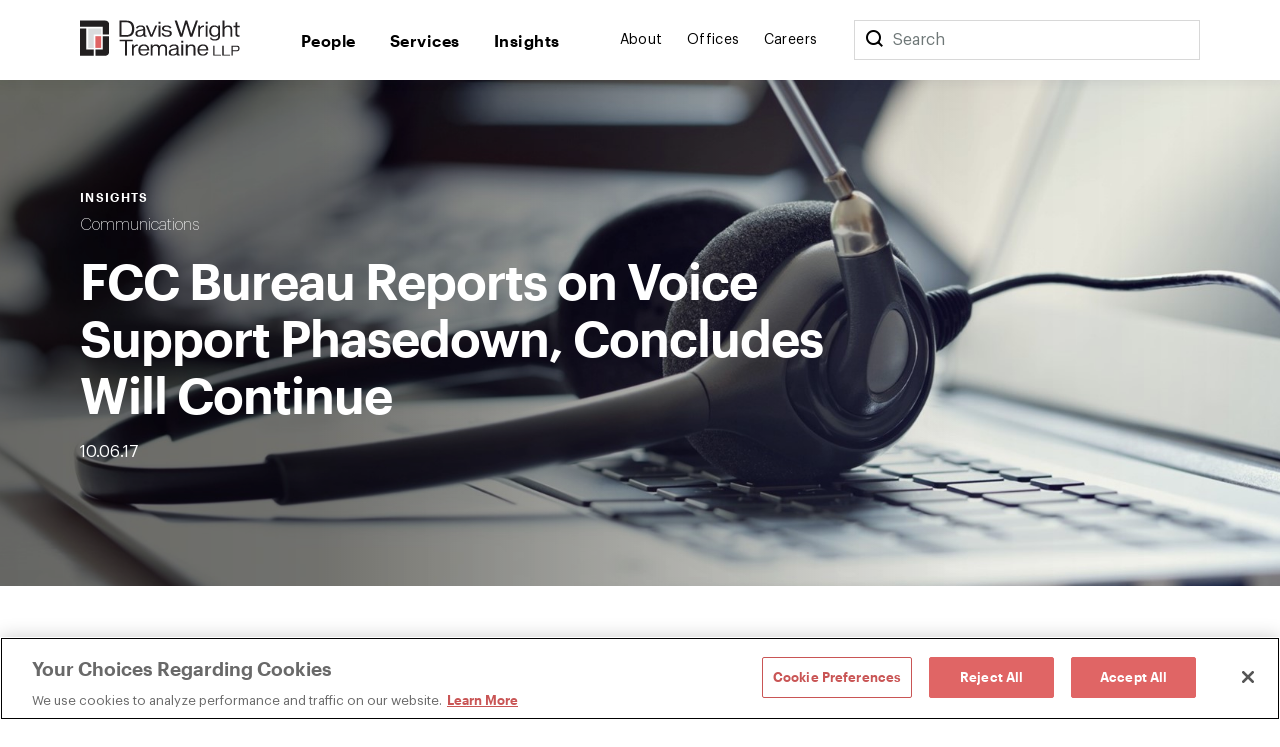

--- FILE ---
content_type: text/html; charset=utf-8
request_url: https://www.dwt.com/blogs/broadband-advisor/2017/10/fcc-bureau-reports-on-voice-support-phasedown-conc
body_size: 10230
content:



<!DOCTYPE html>
<html lang="en">
<head>
    


    <!-- OneTrust Cookies Consent Notice start -->
    <script src="https://cdn.cookielaw.org/scripttemplates/otSDKStub.js" type="text/javascript" charset="UTF-8" data-domain-script="660cb1f1-c56d-4e99-bf7e-ca4157399d16"></script>
    <script type="text/javascript" src="https://cdn.cookielaw.org/consent/660cb1f1-c56d-4e99-bf7e-ca4157399d16/OtAutoBlock.js"></script>
    <script type="text/javascript">
        function OptanonWrapper() { }
    </script>
    <!-- OneTrust Cookies Consent Notice end -->



<!-- Google Tag Manager -->
<script>
    (function (w, d, s, l, i) {
        w[l] = w[l] || []; w[l].push({
            'gtm.start':
                new Date().getTime(), event: 'gtm.js'
        }); var f = d.getElementsByTagName(s)[0],
            j = d.createElement(s), dl = l != 'dataLayer' ? '&l=' + l : ''; j.async = true; j.src =
                '//www.googletagmanager.com/gtm.js?id=' + i + dl; f.parentNode.insertBefore(j, f);
    })(window, document, 'script', 'dataLayer', 'GTM-N9K5SG');
</script>
<!-- End Google Tag Manager -->


<meta charset="utf-8" />
<meta name="viewport" content="width=device-width, initial-scale=1" />

<title>FCC Bureau Reports on Voice Support Phasedown, Concludes Will Continue | Broadband Advisor | Davis Wright Tremaine</title>
<link rel="canonical" href="https://www.dwt.com/blogs/broadband-advisor/2017/10/fcc-bureau-reports-on-voice-support-phasedown-conc" />
<meta name="title" content="FCC Bureau Reports on Voice Support Phasedown, Concludes Will Continue" />
<meta name="description" content="This past Monday, the FCC’s Wireline Competition Bureau released a Report examining the effects of the phasedown in E-rate support for voice services " />
<meta name="keywords" content=""/>


<meta property="og:url" content="https://www.dwt.com/blogs/broadband-advisor/2017/10/fcc-bureau-reports-on-voice-support-phasedown-conc" />
<meta property="og:type" content="website" />
<meta property="og:title" content="FCC Bureau Reports on Voice Support Phasedown, Concludes Will Continue | Davis Wright Tremaine" />
<meta property="og:description" content="This past Monday, the FCC’s Wireline Competition Bureau released a Report examining the effects of the phasedown in E-rate support for voice services " />

    <meta property="og:image" content="https://www.dwt.com/-/media/images/blogs/broadband-images/2017-broadband/social-media/headers/header_blog_socialmedia_slide21.jpg?rev=063740ada89049969eb1b0775474a0f1&amp;hash=E8AD6FFCC7CA9415E8901D6095EAAF27" />

<meta name="twitter:card" content="summary_large_image">
<meta name="twitter:site" content="">
<meta name="twitter:title" content="FCC Bureau Reports on Voice Support Phasedown, Concludes Will Continue | Davis Wright Tremaine">
<meta name="twitter:description" content="This past Monday, the FCC’s Wireline Competition Bureau released a Report examining the effects of the phasedown in E-rate support for voice services ">

    <meta name="twitter:image:src" content="https://www.dwt.com/-/media/images/blogs/broadband-images/2017-broadband/social-media/twitter-tiles/twitter_image_post_slide21.jpg?rev=c2c459574a164d28bf600b89c0e1dbfe&amp;hash=DFA0BDD538E48C7D11C9E3981634A511">

<!-- Searchblox Section-->
<meta name="oni_name" content="FCC Bureau Reports on Voice Support Phasedown, Concludes Will Continue">

<meta name="oni_itemid" content="4bd13891-1a5b-4f24-8cc3-847fa259b9d0">

    <meta name="oni_section" content="insights">


    <meta name="oni_entitytype" content="Insights">

    <meta name="oni_language" content="en" />

    <meta name="oni_attachedfilters" content="f230b0a5ffa94ecda8ed7f2d70d7f650">


<link rel="stylesheet" href="/assets/public/main.v-r8wf1uhg1pbob72wxg2xwa.css">
<link rel="stylesheet" media="print" href="/assets/public/print.v-r6qtcwzgcb4r6nsfmwyjrw.css">



<link rel="icon" href="/favicon.ico?v=2" type="image/x-icon">
<link rel="icon" sizes="128×128" href="/assets/public/images/icon-128x128.png">
<link rel="icon" sizes="192×192" href="/assets/public/images/icon-192x192.png">
<link rel="apple-touch-icon" href="/assets/public/images/icon-120x120.png">
<link rel="apple-touch-icon" sizes="120×120" href="/assets/public/images/icon-120x120.png">
<link rel="apple-touch-icon" sizes="152×152" href="/assets/public/images/icon-152x152.png">
<link rel="apple-touch-icon" sizes="180×180" href="/assets/public/images/icon-180x180.png">

</head>
<body>
    

<!-- Google Tag Manager (noscript) -->
<noscript>
    <iframe src="//www.googletagmanager.com/ns.html?id=GTM-N9K5SG" height="0" width="0" style="display:none;visibility:hidden"></iframe>
</noscript>
<!-- End Google Tag Manager (noscript) -->


    <div class="app" id="app" style="height:100%">
        <!--stopindex-->
<div role="navigation" aria-labelledby="skip-to"><a class="visually-hidden" href="#main-content" id="skip-to" tabindex="1">Skip to content</a></div>
<div is="navbar" inline-template="inline-template">
    <div class="navbar__wrapper">
        <header class="navbar navbar--fixed">
            
<!--stopindex-->
<!--startindex-->
            <div class="navbar__container container">
                <div class="navbar__left">
                    <a class="navbar__brand" href="/" aria-label="Davis Wright Tremaine LLP">
                        <img class="navbar__brand-image" src="/-/media/images/build/logo.svg?rev=a642d49ff7094638a577a6aaff14581c&amp;hash=35ACD3255249F39EBD0AFFB8134EB7F2" alt="DWT logo" />
                    </a>
                </div>
                <div role="navigation" aria-label="main" class="navbar__center">
                    <div class="navbar__links">
                            <a class="navbar__link navbar__link--primary" href="/people" target="" v-bind:class="primaryLinkClasses('/people')">
                                People
                            </a>
                            <a class="navbar__link navbar__link--primary" href="/expertise" target="" v-bind:class="primaryLinkClasses('/expertise')">
                                Services
                            </a>
                            <a class="navbar__link navbar__link--primary" href="/insights" target="" v-bind:class="primaryLinkClasses('/insights')">
                                Insights
                            </a>
                    </div>
                </div>
                <div role="navigation" aria-label="main" class="navbar__right">
                    <div class="navbar__links">
                            <a class="navbar__link navbar__link--secondary" href="/about" target="" v-bind:class="primaryLinkClasses('/about')">
                                About
                            </a>
                            <a class="navbar__link navbar__link--secondary" href="/offices" target="" v-bind:class="primaryLinkClasses('/offices')">
                                Offices
                            </a>
                            <a class="navbar__link navbar__link--secondary" href="/careers" target="" v-bind:class="primaryLinkClasses('/careers')">
                                Careers
                            </a>
                    </div>
                    <div class="navbar-search">
                        <div class="navbar-search__container">
                            <button class="navbar__link--secondary" aria-label="Search">
                                <span class="navbar__icon icon icon__search navbar__icon__search" v-on:click="search()"></span>
                            </button>
                            <form class="searchbar navbar-search__searchbar" v-on:submit.prevent="search()">
                                <div class="searchbar__left">
                                    <label class="visually-hidden" for="searchbar">Search</label>
                                    <input id="searchbar" class="searchbar__input" v-model="query" type="search" ref="searchInput" />
                                    <span class="searchbar__placeholder" v-if="query.length === 0">Search</span>
                                </div>
                            </form>
                        </div>
                    </div>
                    <div class="navbar__menu">
                        <button class="navbar__menu-button" v-bind:aria-expanded="isMenuOpen ? 'true' : 'false'" aria-label="Toggle Menu" v-on:click="toggleMenu()">
                            <span class="navbar__icon icon" v-bind:class="menuIconClasses"></span>
                        </button>
                    </div>
                </div>
            </div>
        </header>
        <div class="menu menu--navbar-above" v-cloak="v-cloak" v-bind:class="menuClasses" v-tabbable="isMenuOpen">
            <div class="menu__content">
                <div class="menu__links menu__links--primary">
                        <div class="menu__link-item menu__link-item--primary">
                            <a class="menu__link menu__link--primary" href="/people" target="">
                                People
                            </a>
                        </div>
                        <div class="menu__link-item menu__link-item--primary">
                            <a class="menu__link menu__link--primary" href="/expertise" target="">
                                Services
                            </a>
                        </div>
                        <div class="menu__link-item menu__link-item--primary">
                            <a class="menu__link menu__link--primary" href="/insights" target="">
                                Insights
                            </a>
                        </div>
                </div>
                <div class="menu__links menu__links--secondary">
                        <div class="menu__link-item menu__link-item--secondary">
                            <a class="menu__link menu__link--secondary" href="/about" target="">
                                About
                            </a>
                        </div>
                        <div class="menu__link-item menu__link-item--secondary">
                            <a class="menu__link menu__link--secondary" href="/offices" target="">
                                Offices
                            </a>
                        </div>
                        <div class="menu__link-item menu__link-item--secondary">
                            <a class="menu__link menu__link--secondary" href="/careers" target="">
                                Careers
                            </a>
                        </div>
                </div>
                <div class="menu__search">
                    <form class="searchbar searchbar--dark" v-on:submit.prevent="search()">
                        <div class="searchbar__left">
                            <label class="visually-hidden" for="menu-search">Menu Search</label>
                            <input id="menu-search" class="searchbar__input" v-model="query" type="search" />
                            <span class="searchbar__placeholder" v-if="query.length === 0">Search</span>
                        </div>
                        <div class="searchbar__right">
                            <button aria-label="Perform Search" class="searchbar__button">
                                <span aria-hidden="true" class="searchbar__icon icon icon__search"></span>
                                <span class="visually-hidden"> Perform Search </span>
                            </button>
                        </div>
                    </form>
                </div>
            </div>
        </div>
        <div class="search" v-bind:class="searchClasses" v-tabbable="isSearchOpen"></div>
    </div>
</div>
<!--startindex-->
<div id="main-content"></div>

        <div role="main" class="">
            <div class="navbar__page" v-tabbable="!isAnyMenuOpen">
    <section class="page-hero color__navy " style="background-image: url('/-/media/images/blogs/broadband-images/2017-broadband/2017_header_broadband/slide21_gradient.jpg?rev=b44a8e97a5284747b38c8a798cceb6bb&hash=887CA479651657B7478FC37BCE054D06');">
        <div class="page-hero__gradient page-hero__gradient--content"></div>
    <div class="page-hero__container">
        <div class="page-hero__left">
                <div class="page-hero__content__eyebrow">
Insights                </div>
                            <div class="page-hero__subtitle">
                    <a href="/expertise/industries/communications" target="_self" aria-label="">
                        Communications
                    </a>                    
                </div>
            <div class="page-hero__details">
                <div class="page-hero__text">
                    <h1 class="page-hero__text--content">
                        FCC Bureau Reports on Voice Support Phasedown, Concludes Will Continue
                    </h1>
                </div>
                                    <div class="page-hero__text">
                                                    <div class="page-hero__date">
                                10.06.17
                            </div>
                    </div>
            </div>
        </div>
    </div>
</section>
</div>
<div class="container container--content-page insight-detail">
    <section class="section section--component">
        <div class="section__aside">
            <!--stopindex-->
<div class="link-list">
    <div class="link-list__links">
    <div is="share" inline-template="inline-template">
        <div class="share-links">
            <span class="icon icon__share">Share</span>
            <div class="share-links__links">
                    <a class="share-links__links__link icon" v-bind:class="'icon__twitter'" href="https://twitter.com/intent/tweet?url=FCC+Bureau+Reports+on+Voice+Support+Phasedown%2c+Concludes+Will+Continue&amp;text=https%3a%2f%2fwww.dwt.com%2fblogs%2fbroadband-advisor%2f2017%2f10%2ffcc-bureau-reports-on-voice-support-phasedown-conc" target="_blank" aria-label="Click to share URL on Twitter."></a>
                                    <a class="share-links__links__link icon" v-bind:class="'icon__facebook'" href="https://www.facebook.com/sharer/sharer.php?u=https%3a%2f%2fwww.dwt.com%2fblogs%2fbroadband-advisor%2f2017%2f10%2ffcc-bureau-reports-on-voice-support-phasedown-conc" target="_blank" aria-label="Click to share URL on Facebook."></a>
                                    <a class="share-links__links__link icon" v-bind:class="'icon__linkedin'" href="https://www.linkedin.com/shareArticle?mini=true&amp;url=https%3a%2f%2fwww.dwt.com%2fblogs%2fbroadband-advisor%2f2017%2f10%2ffcc-bureau-reports-on-voice-support-phasedown-conc&amp;title=FCC+Bureau+Reports+on+Voice+Support+Phasedown%2c+Concludes+Will+Continue" target="_blank" aria-label="Click to share URL on LinkedIn."></a>
            </div>
        </div>
    </div>
        <a href="#print" class="link link--has-icon icon icon__print" onclick="window.print()">
            Print this page
        </a>
    </div>
</div>
<!--startindex-->
        </div>
        <div class="section__main">
            <div is="rich-text" inline-template="inline-template">
                <div class="rich-text rich-text--hide-img rich-text--list-spacing">
                    <p>This past Monday, the FCC&rsquo;s Wireline Competition Bureau released a <a rel="noopener noreferrer" rel="noopener noreferrer" href="https://www.dwt.com/-/media/files/blogs/broadband-advisor/2017/wireline-competition-bureau-e-rate-voice-services.pdf" target="_blank">Report</a> examining the effects of the phasedown in E-rate support for voice services adopted in the FCC&rsquo;s 2014 <em>E-rate Modernization Order</em> in order to emphasize the funding of high-speed broadband service. The Order created a phasedown of support for voice services by 20 percent each year commencing in Funding Year (FY) 2015 and continuing through FY 2018, with voice support ending entirely in FY 2019. The 2014 Order also required the Bureau to measure the impact of the phasedown&nbsp;on E-rate applicants generally and on those that had previously requested support only for voice services.</p>
<p> The Report breaks its findings down by state, by urban versus rural applicants, and by applicants qualifying for different rates of E-rate support.</p>
<p>
Overall, the Report found that support for voice services, which accounted for 1/3 of all E-rate support in FY 2014, constituted only 10 percent of such support in FY 2016. The total amount of support for voice plunged from $708 million in FY 2014 (before the phasedown began) to $259 million in FY 2016 (the second year of the phasedown). The number of applicants seeking support for voice services declined from 24,575 in FY 2014 to 18,884 in FY 2016.
</p>
<p> But the Report also found that a significant majority (71 percent) of applicants who received only voice service support in FY 2014 continue to receive E-rate support for voice and other services. Only 12 percent of FY 2014 applicants did not apply for any E-rate support in FY 2016.</p>
<p>Several industry parties, including T-Mobile, NTCA and TDS, have asked the FCC to consider maintaining E-rate voice discounts beyond FY 2018. But the Report states that unless the FCC acts, &ldquo;the phasedown will continue until no funding is available for voice services in funding year 2019.&rdquo;</p>
                </div>
            </div>
        </div>
    </section>
        <section class="section section--component">
        <div is="related-articles" inline-template="inline-template" v-bind:initial-state="{&quot;response&quot;:[{&quot;link&quot;:{&quot;Url&quot;:&quot;/blogs/broadband-advisor/2025/10/2025-government-shutdown-impact-on-the-fcc&quot;,&quot;Label&quot;:&quot;Read More&quot;,&quot;TargetOverride&quot;:&quot;&quot;,&quot;Class&quot;:&quot;&quot;,&quot;AriaLabel&quot;:&quot;&quot;,&quot;HasLink&quot;:true,&quot;Target&quot;:&quot;_self&quot;},&quot;image&quot;:{&quot;AltText&quot;:&quot;&quot;,&quot;Url&quot;:&quot;/-/media/images/maggie-import/washington-dc-monument_blogtile.jpg?rev=fb483cf5b3e44461a296353a15994a31&amp;hash=6DCD3F9138D906184548BC73F1AB1DB5&quot;,&quot;IsIcon&quot;:false,&quot;HasImage&quot;:true},&quot;imageWide&quot;:{&quot;AltText&quot;:&quot;&quot;,&quot;Url&quot;:&quot;/-/media/images/maggie-import/washington-dc-monument_blogheader.jpg?rev=a5d4f59f0f194de38352e2b3e5be7ef0&amp;hash=D6FFF39122AC13767F4E7FE6354B3884&quot;,&quot;IsIcon&quot;:false,&quot;HasImage&quot;:true},&quot;title&quot;:&quot;Impact of the FCC Shutdown: What About Filing Deadlines and Databases?&quot;,&quot;abstractText&quot;:null,&quot;type&quot;:&quot;Insights&quot;,&quot;category&quot;:&quot;&quot;,&quot;date&quot;:&quot;10.06.25&quot;,&quot;icon&quot;:null,&quot;colorTheme&quot;:&quot;theme-navy&quot;,&quot;isBar&quot;:true,&quot;ModalButton&quot;:null,&quot;HasModal&quot;:false,&quot;HasLink&quot;:true,&quot;isExternal&quot;:false,&quot;hasContent&quot;:true,&quot;imageCssClass&quot;:&quot;component-card__image&quot;,&quot;displayImage&quot;:{&quot;AltText&quot;:&quot;&quot;,&quot;Url&quot;:&quot;/-/media/images/maggie-import/washington-dc-monument_blogtile.jpg?rev=fb483cf5b3e44461a296353a15994a31&amp;hash=6DCD3F9138D906184548BC73F1AB1DB5&quot;,&quot;IsIcon&quot;:false,&quot;HasImage&quot;:true}},{&quot;link&quot;:{&quot;Url&quot;:&quot;/blogs/broadband-advisor/2025/10/fcc-broadcast-station-filings-due-october-2025&quot;,&quot;Label&quot;:&quot;Read More&quot;,&quot;TargetOverride&quot;:&quot;&quot;,&quot;Class&quot;:&quot;&quot;,&quot;AriaLabel&quot;:&quot;&quot;,&quot;HasLink&quot;:true,&quot;Target&quot;:&quot;_self&quot;},&quot;image&quot;:{&quot;AltText&quot;:&quot;Person using TV remote&quot;,&quot;Url&quot;:&quot;/-/media/images/blogs/broadband-images/2020/blog-tiles/slide15.jpg?rev=b41fbe1c1813461a838b31da3e331252&amp;hash=3C6C0B16EF98DE66FCD7C6A07A49585E&quot;,&quot;IsIcon&quot;:false,&quot;HasImage&quot;:true},&quot;imageWide&quot;:{&quot;AltText&quot;:&quot;Person using TV remote&quot;,&quot;Url&quot;:&quot;/-/media/images/blogs/broadband-images/2020/headers/slide15_header.jpg?rev=9f717b4f525246958a08566361dee953&amp;hash=F7A6C9E43F846AB5F198E4E0A747A927&quot;,&quot;IsIcon&quot;:false,&quot;HasImage&quot;:true},&quot;title&quot;:&quot;Broadcast Station Filings Due on October 10, 2025&quot;,&quot;abstractText&quot;:null,&quot;type&quot;:&quot;Insights&quot;,&quot;category&quot;:&quot;&quot;,&quot;date&quot;:&quot;10.02.25&quot;,&quot;icon&quot;:null,&quot;colorTheme&quot;:&quot;theme-navy&quot;,&quot;isBar&quot;:true,&quot;ModalButton&quot;:null,&quot;HasModal&quot;:false,&quot;HasLink&quot;:true,&quot;isExternal&quot;:false,&quot;hasContent&quot;:true,&quot;imageCssClass&quot;:&quot;component-card__image&quot;,&quot;displayImage&quot;:{&quot;AltText&quot;:&quot;Person using TV remote&quot;,&quot;Url&quot;:&quot;/-/media/images/blogs/broadband-images/2020/blog-tiles/slide15.jpg?rev=b41fbe1c1813461a838b31da3e331252&amp;hash=3C6C0B16EF98DE66FCD7C6A07A49585E&quot;,&quot;IsIcon&quot;:false,&quot;HasImage&quot;:true}},{&quot;link&quot;:{&quot;Url&quot;:&quot;/blogs/broadband-advisor/2025/10/fcc-wireline-infrastructure-regulation-comments&quot;,&quot;Label&quot;:&quot;Read More&quot;,&quot;TargetOverride&quot;:&quot;&quot;,&quot;Class&quot;:&quot;&quot;,&quot;AriaLabel&quot;:&quot;&quot;,&quot;HasLink&quot;:true,&quot;Target&quot;:&quot;_self&quot;},&quot;image&quot;:{&quot;AltText&quot;:&quot;Street Broadband Wires&quot;,&quot;Url&quot;:&quot;/-/media/images/insights/tiles/street-communication-wires-broadband_tile.jpg?rev=8d34aec0540441f38aa192ace98ab3e5&amp;hash=EF80BFF6F195FA733DA24B8EE7F1C55F&quot;,&quot;IsIcon&quot;:false,&quot;HasImage&quot;:true},&quot;imageWide&quot;:{&quot;AltText&quot;:&quot;Street Broadband Wires&quot;,&quot;Url&quot;:&quot;/-/media/images/insights/headers/street-communication-wires-broadband_header.jpg?rev=cd6681ef1aaf482fb651b6ce5693363b&amp;hash=DE79066453BF4A8A48A18F1B50AC002F&quot;,&quot;IsIcon&quot;:false,&quot;HasImage&quot;:true},&quot;title&quot;:&quot;FCC Opens a New Wireline Deployment Docket&quot;,&quot;abstractText&quot;:null,&quot;type&quot;:&quot;Insights&quot;,&quot;category&quot;:&quot;&quot;,&quot;date&quot;:&quot;10.01.25&quot;,&quot;icon&quot;:null,&quot;colorTheme&quot;:&quot;theme-navy&quot;,&quot;isBar&quot;:true,&quot;ModalButton&quot;:null,&quot;HasModal&quot;:false,&quot;HasLink&quot;:true,&quot;isExternal&quot;:false,&quot;hasContent&quot;:true,&quot;imageCssClass&quot;:&quot;component-card__image&quot;,&quot;displayImage&quot;:{&quot;AltText&quot;:&quot;Street Broadband Wires&quot;,&quot;Url&quot;:&quot;/-/media/images/insights/tiles/street-communication-wires-broadband_tile.jpg?rev=8d34aec0540441f38aa192ace98ab3e5&amp;hash=EF80BFF6F195FA733DA24B8EE7F1C55F&quot;,&quot;IsIcon&quot;:false,&quot;HasImage&quot;:true}}]}">
            <div class="related-articles">
                <h2 class="related-articles__header">
                    Related Insights
                </h2>
                <div class="related-articles-container component-card-container component-card-container--full">
                    <component-card-item v-for="(card, index) in results"
                     v-bind:card="card"
                     v-bind:bar="'v-bind:bar'"
                     v-bind:hidetype="''"
                     v-bind:key="'InsightSearchResult-' + index">
</component-card-item>
                </div>
            </div>
        </div>
    </section>
    
</div>

        </div>
        <footer class="footer">    
    <!--stopindex-->
    <div class="footer__container footer__top">
        <div class="footer__row footer__row--flex">
            <img src="/-/media/images/build/logobugwhite.svg?rev=98f81b739bda46d58711e78ef83cde3b&amp;hash=500FBF645C8132F8F23058E4E41AB282" alt="DWT logo" class="footer__logo">

                <div class="footer__copyright footer__desktop footer__faded">
                    ©1996-2025 Davis Wright Tremaine LLP. ALL RIGHTS RESERVED. Attorney Advertising. Not intended as legal advice. Prior results do not guarantee a similar outcome.
                </div>
        </div>
        <div class="footer__row footer__row--flex">

            <div class="footer__links">
                <div class="footer__link-column">
                        <a aria-label="Media Kit" href="/gcp/brand" target="" class="link footer__link">
                            Media Kit
                        </a>
                        <a aria-label="Affiliations" href="/gcp/affiliations" target="" class="link footer__link">
                            Affiliations
                        </a>
                        <a aria-label="Legal notices " href="/gcp/legal-notices" target="" class="link footer__link">
                            Legal notices 
                        </a>
                    <!-- OneTrust Cookies Settings button start -->
                    <button id="ot-sdk-btn" class="link footer__link ot-sdk-show-settings" aria-label="Cookie Preferences">Cookie Choices</button>
                    <!-- OneTrust Cookies Settings button end -->
                </div>
                <div class="footer__link-column">
                        <a aria-label="Privacy policy" href="/gcp/privacy-policy" target="" class="link footer__link">
                            Privacy policy
                        </a>
                        <a aria-label="Employees" href="/GCP/Employee-Login" target="" class="link footer__link">
                            Employees
                        </a>
                        <a aria-label="DWT Collaborate" href="https://collaborate.dwt.com/" target="_blank" class="link footer__link">
                            DWT Collaborate
                        </a>
                        <a aria-label="EEO" href="/gcp/eeo" target="" class="link footer__link">
                            EEO
                        </a>
                </div>
            </div>
        </div>
        <div class="footer__row footer__row--flex">
                <div class="footer__form searchbar searchbar--no-padding">
                    <div class="searchbar__left footer__form-left">
                        <a class="button button--white" href="https://dwt.pages.dealcloud.intapp.com/subscriptions.html" target="_blank">
                            SUBSCRIBE
                        </a>
                    </div>
                </div>
            <div class="footer__social-links footer__desktop">
                    <a aria-label="LinkedIn" href="https://www.linkedin.com/company/davis-wright-tremaine-llp/" target="_blank" class="footer__social-link icon icon__linkedin"></a>
                    <a aria-label="Instagram" href="https://www.instagram.com/dwtlaw/?hl=en" target="_blank" class="footer__social-link icon icon__instagram"></a>
            </div>
            <div class="footer__social-links footer__mobile">
                    <a aria-label="LinkedIn" href="https://www.linkedin.com/company/davis-wright-tremaine-llp/" target="_blank" class="footer__social-link icon icon__linkedin"></a>
                    <a aria-label="Instagram" href="https://www.instagram.com/dwtlaw/?hl=en" target="_blank" class="footer__social-link icon icon__instagram"></a>
            </div>
        </div>

            <div class="footer__copyright footer__mobile footer__faded">
                ©1996-2025 Davis Wright Tremaine LLP. ALL RIGHTS RESERVED. Attorney Advertising. Not intended as legal advice. Prior results do not guarantee a similar outcome.
            </div>
    </div>
    <!--startindex-->
</footer>

        <script type="text/template" id="professional-listing">
    <div class="professional-listing vue-transition__fade">
        <a class="professional-listing__link" v-bind:href="person.url">
            <span class="professional-listing__name" v-html="person.name"></span>
            <span v-if="person.title"> - </span>
            <span class="professional-listing__title" v-html="person.title"></span>
        </a>
        <div class="professional-listing__sub">
            <div class="professional-listing__sub-line">
                <span class="professional-listing__item" v-html="person.office"></span>
                <span v-if="person.phone &amp;&amp; person.office"> | </span>
                <a class="professional-listing__item" v-html="person.phone"></a>
            </div>
            <div class="professional-listing__sub-line">
                <a class="professional-listing__item" v-html="person.email"></a>
            </div>
        </div>
    </div>
</script>
<script type="text/template" id="service-listing">
    <div class="service-listing">
        <a class="service-listing__link" v-bind:href="service.url">
            <span class="service-listing__name" v-html="service.name"></span>
            <span v-if="service.type"> - </span>
            <span class="service-listing__title" v-html="service.type"></span>
        </a>
        <div class="service-listing__sub">
            <div class="service-listing__sub-line">
                <div class="service-listing__description" v-html="service.description"></div>
            </div>
        </div>
    </div>
</script>
<script type="text/template" id="insight-listing">
    <div class="insight-listing">
        <a class="insight-listing__link" v-bind:href="insight.url">
            <span class="insight-listing__title" v-html="insight.title"></span>
        </a>
    </div>
</script>
<script type="text/template" id="insight-card">
    <div class="insight-card" v-bind:class="insight.color">
         <div v-if="related"
              class="insight-card__bar"
              v-bind:class="'insight-card__bar--' + insight.type">
         </div>

        <a v-if="insight.url && !related"
           class="insight-card__image"
           v-bind:class="{ 'component-card__image': insight.isIcon }"
           v-bind:href="insight.url"
           v-bind:style="{ backgroundImage: 'url(' + insight.image + ')' }">
        </a>
        <div v-if="!insight.url && !related"
             class="insight-card__image component-card__image"
             v-bind:class="{ 'component-card__image': insight.isIcon }"
             v-bind:style="{ backgroundImage: 'url(' + insight.image + ')' }">
        </div>

        <div class="insight-card__type" 
             v-if="insight.type" 
             v-text="insight.type">
        </div>
        <div class="insight-card__category" 
             v-if="insight.category" 
             v-text="insight.category">
        </div>
        <a class="insight-card__title"
           v-if="insight.url"
           v-bind:href="insight.url"
           v-html="insight.title">
        </a>
        <div class="insight-card__title"
           v-if="!insight.url"           
           v-html="insight.title">
        </div>
        <a class="link insight-card__more" 
           v-if="insight.url && insight.more" 
           v-bind:href="insight.url" 
           v-bind:class="(insight.isExternal? 'link--external' : '')" 
           v-text="insight.more">
        </a>        
    </div>
</script>
<script type="text/template" id="experience-item">
    <div class="experience__item">
        <h4 class="experience__label" v-html="experience.Name"></h4>
        <div class="experience__content">
            <div class="rich-text--smaller" v-html="experience.Abstract"></div>
        </div>
    </div>
</script>
<script type="text/template" id="contact-card">
    <div class="contact-card" v-if="contact.hasContent">
        <a class="contact-card__image" v-bind:href="contact.url" v-if="contact.image && contact.image.HasImage">
            <img v-bind:src="contact.image.Url" v-bind:alt="contact.image.AltText" />
        </a>
        <div class="contact-card__top-content">
            <a class="contact-card__name" v-if="contact.name" v-html="contact.name" v-bind:href="contact.url"></a>
            <div class="contact-card__title" v-if="contact.title">
                <a v-bind:href="contact.url" v-html="contact.title"></a>
            </div>
            <div class="contact-card__subtitle" v-if="contact.subtitle" v-html="contact.subtitle"></div>
            <div class="contact-card__subtitle" v-if="contact.secondarysubtitle" v-html="contact.secondarysubtitle"></div>
        </div>
        <div class="contact-card__text contact-card__city" v-if="contact.offices && contact.offices.length > 0">
            <a v-for="office, index in contact.offices" v-bind:key="'Office-' + index" class="contact-card__city__link" v-bind:href="office.Url" v-bind:target="office.Target" v-bind:aria-label="office.AriaLabel" v-html="office.Label"></a>
        </div>
        <div class="contact-card__text contact-card__phone" v-for="phone, index in contact.phones" v-bind:key="'ContactPhone-' + index">
            <a v-bind:href="'tel:' + phone" v-html="phone"></a>            
        </div>        
        <div is="email-disclaimer-cta" inline-template="inline-template" v-bind:email="contact.email">
            <button class="contact-card__text contact-card__email" v-on:click="toggleModal" v-if="email" v-html="email"></button>
        </div>
    </div>
</script>
<script type="text/template" id="component-card-item">
    <div class="component-card" v-bind:class="card.colorTheme">
        <div class="component-card__bar" v-if="card.isBar"></div>
        <a v-bind:class="card.imageCssClass" v-else-if="card.link.HasLink" v-bind:href="card.link.Url" v-bind:target="card.link.Target" v-bind:style="{ backgroundImage: 'url(' + card.displayImage.Url + ')' }">
            <span class="visually-hidden" v-html="card.displayImage.AltText"></span>
        </a>
        <div v-bind:class="card.imageCssClass" v-else-if="!card.link.HasLink" v-bind:style="{ backgroundImage: 'url(' + card.displayImage.Url + ')' }"></div>
        <div class="component-card__date" v-if="card.date" v-html="card.date"></div>
        <div class="component-card__type" v-if="card.type && !hidetype" v-html="card.type"></div>
        <div class="component-card__category" v-if="card.category" v-html="card.category"></div>
        <a v-if="card.title && card.link.HasLink" v-bind:href="card.link.Url" v-bind:target="card.link.Target" class="component-card__title" v-html="card.title"></a>
        <div v-if="card.title && !card.link.HasLink" class="component-card__title" v-html="card.title"></div>
        <div class="component-card__content" v-if="card.content" v-html="card.content"></div>
        <a v-bind:aria-label="'Goes to ' + card.title" v-if="card.link.HasLink" class="link component-card__more" v-bind:href="card.link.Url" v-bind:target="card.link.Target" v-bind:class="(card.isExternal ? 'link--external' : '')">
            <span  v-html="card.link.Label"></span>
            <span class="visually-hidden" v-if="card.isExternal">External Link</span>
        </a>
    </div>
</script>
<script type="text/template" id="sitesearch-listing">
    <div class="sitesearch-listing">
        <a class="sitesearch-listing__link" v-if="!!sitesearchresult.url" v-bind:href="sitesearchresult.url">
            <span class="sitesearch-listing__name" v-bind:class="sitesearchresult.colorTheme" v-html="sitesearchresult.title"></span>
            <span v-if="sitesearchresult.type"> - </span>
            <span class="sitesearch-listing__title" v-html="sitesearchresult.type"></span>
        </a>
        <div v-if="!sitesearchresult.url">
            <span class="sitesearch-listing__name" v-bind:class="sitesearchresult.colorTheme" v-html="sitesearchresult.title"></span>
            <span v-if="sitesearchresult.type"> - </span>
            <span class="sitesearch-listing__title" v-html="sitesearchresult.type"></span>
        </div>
        <div class="sitesearch-listing__sub">
            <div class="sitesearch-listing__sub-line"> 
                <div class="sitesearch-listing__description" v-html="sitesearchresult.excerpt"></div>
            </div>
        </div>
    </div>
</script>
<div is="modal" inline-template>
    <transition name="fade">
        <div class="modal" v-if="modalState.openModal" v-cloak>
            <div class="modal__inner">
                <span v-on:click="closeModal()">
                    <span aria-hidden="true" class="modal__close icon icon__close"></span>
                    <span class="visually-hidden">Close</span>
                </span>
                <div class="modal__inner__text rich-text" v-html="modalState.text"></div>
            </div>
        </div>
    </transition>
</div>
<div is="email-disclaimer" inline-template>
    <transition name="fade">
        <div class="modal" v-if="disclaimerState.openModal" v-cloak>
            <div class="modal__inner">
                <span v-on:click="close">
                    <span aria-hidden="true" class="modal__close icon icon__close"></span>
                    <span class="visually-hidden">Close</span>
                </span>                
                <div class="modal__inner__text rich-text rich-text--blue">
                    <p>CAUTION - Before you proceed, please note: By clicking "accept" you agree that our review of the information contained in your e-mail and any attachments will not create an attorney-client relationship, and will not prevent any lawyer in our firm from representing a party in any matter where that information is relevant, even if you submitted the information in good faith to retain us. </p>
                </div>   
                <div>
                    <button class="button" v-on:click="accept">
                        I Accept
                    </button>
                    <button class="button" v-on:click="close">
                        I Decline
                    </button>
                </div>
            </div>
        </div>
    </transition>
</div>

    </div>

        <script src="/assets/public/main.v-bbah3kc2wllivckky9nw.js"></script>
<script type="text/javascript">
    /*<![CDATA[*/
    (function()
    {
        var sz = document.createElement('script'); sz.type = 'text/javascript'; sz.async = true;
        sz.src = 'https://siteimproveanalytics.com/js/siteanalyze_1503.js';
        var s = document.getElementsByTagName('script')[0]; s.parentNode.insertBefore(sz, s);
    }
    )();
    /*]]>*/
</script>        <script>
            document.cookie = "OptanonConsent=; expires=Fri, 01 Dec 2023 00:00:00 UTC; path=/; domain=.www.dwt.com;";
            document.cookie = "OptanonAlertBoxClosed=; expires=Fri, 01 Dec 2023 00:00:00 UTC; path=/; domain=.www.dwt.com;";
        </script>
</body>
</html>

--- FILE ---
content_type: text/css
request_url: https://www.dwt.com/assets/public/print.v-r6qtcwzgcb4r6nsfmwyjrw.css
body_size: 38579
content:
@charset "UTF-8";@font-face{font-family:"Graphik";src:url("/assets/public/fonts/Graphik-Extralight.woff2") format("woff2"),url("/assets/public/fonts/Graphik-Extralight.woff") format("woff"),url("/assets/public/fonts/Graphik-Extralight.ttf") format("truetype"),url("/assets/public/fonts/Graphik-Extralight.svg#Graphik") format("svg");font-weight:200;font-style:normal}@font-face{font-family:"Graphik";src:url("/assets/public/fonts/Graphik-ExtralightItalic.woff2") format("woff2"),url("/assets/public/fonts/Graphik-ExtralightItalic.woff") format("woff"),url("/assets/public/fonts/Graphik-ExtralightItalic.ttf") format("truetype"),url("/assets/public/fonts/Graphik-ExtralightItalic.svg#Graphik") format("svg");font-weight:200;font-style:italic}@font-face{font-family:"Graphik";src:url("/assets/public/fonts/Graphik-Light.woff2") format("woff2"),url("/assets/public/fonts/Graphik-Light.woff") format("woff"),url("/assets/public/fonts/Graphik-Light.ttf") format("truetype"),url("/assets/public/fonts/Graphik-Light.svg#Graphik") format("svg");font-weight:300;font-style:normal}@font-face{font-family:"Graphik";src:url("/assets/public/fonts/Graphik-LightItalic.woff2") format("woff2"),url("/assets/public/fonts/Graphik-LightItalic.woff") format("woff"),url("/assets/public/fonts/Graphik-LightItalic.ttf") format("truetype"),url("/assets/public/fonts/Graphik-LightItalic.svg#Graphik") format("svg");font-weight:300;font-style:italic}@font-face{font-family:"Graphik";src:url("/assets/public/fonts/Graphik-Regular.woff2") format("woff2"),url("/assets/public/fonts/Graphik-Regular.woff") format("woff"),url("/assets/public/fonts/Graphik-Regular.ttf") format("truetype"),url("/assets/public/fonts/Graphik-Regular.svg#Graphik") format("svg");font-weight:400;font-style:normal}@font-face{font-family:"Graphik";src:url("/assets/public/fonts/Graphik-RegularItalic.woff2") format("woff2"),url("/assets/public/fonts/Graphik-RegularItalic.woff") format("woff"),url("/assets/public/fonts/Graphik-RegularItalic.ttf") format("truetype"),url("/assets/public/fonts/Graphik-RegularItalic.svg#Graphik") format("svg");font-weight:400;font-style:italic}@font-face{font-family:"Graphik";src:url("/assets/public/fonts/Graphik-Semibold.woff2") format("woff2"),url("/assets/public/fonts/Graphik-Semibold.woff") format("woff"),url("/assets/public/fonts/Graphik-Semibold.ttf") format("truetype"),url("/assets/public/fonts/Graphik-Semibold.svg#Graphik") format("svg");font-weight:600;font-style:normal}@font-face{font-family:"Graphik";src:url("/assets/public/fonts/Graphik-SemiboldItalic.woff2") format("woff2"),url("/assets/public/fonts/Graphik-SemiboldItalic.woff") format("woff"),url("/assets/public/fonts/Graphik-SemiboldItalic.ttf") format("truetype"),url("/assets/public/fonts/Graphik-SemiboldItalic.svg#Graphik") format("svg");font-weight:600;font-style:italic}@keyframes minimalDropdownFadeIn{0%{opacity:0;transform:translate3d(0,-50%,0)}100%{opacity:1;transform:translate3d(0,0,0)}}@keyframes homepageArrowFadeIn{0%{opacity:0}80%{opacity:0}100%{opacity:1}}.fade-enter-active,.fade-leave-active{transition:opacity .5s}.fade-enter,.fade-leave-to{opacity:0}html,body{height:100%;scroll-margin-top:5rem}:target{scroll-margin-top:5rem}body{margin:0;font-size:16PX;font-family:"Graphik",-apple-system,BlinkMacSystemFont,"Segoe UI",Roboto,Oxygen,Ubuntu,Cantarell,"Open Sans","Helvetica Neue",sans-serif}div,section{box-sizing:border-box}h1,h2,h3,h4,h5,h6,p{margin:0;font-size:1rem;font-weight:normal}a,input,button{color:inherit;display:inline-block;box-sizing:border-box;-webkit-appearance:none;font:inherit;text-decoration:none;text-align:left;cursor:pointer;line-height:1;background:rgba(0,0,0,0);border:0;padding:0}input[type=search]{-webkit-appearance:none}input[type=search]::-webkit-search-cancel-button{-webkit-appearance:none}form{margin:0}[v-cloak]{display:none !important}ol,ul{padding:0;margin:0;list-style:none}select{cursor:pointer;border:0;border-radius:0;margin:0;box-sizing:border-box;-webkit-appearance:none;-moz-appearance:none;-o-appearance:none;appearance:none}select::-ms-expand{display:none}div:active{outline:0}legend{padding:0;display:table}fieldset{border:0;padding:.01em 0 0 0;margin:0;min-width:0}body:not(:-moz-handler-blocked) fieldset{display:table-cell}.main__min-height{min-height:calc(100% - 17.25rem)}.link{position:relative;transition:color 150ms ease-in-out}.link::after{content:"";position:absolute;bottom:.1875rem;left:0;right:0;border-bottom:solid .0625rem}.link--active::after{content:none}.link__row{display:flex}.link__row .link:not(:first-child){margin-left:1rem}.link--hover,.link:hover:not(.link--active),.link:focus:not(.link--active){color:#c95555}.link--inactive,.link [disabled]{opacity:.5;cursor:not-allowed}.link--inactive:hover,.link--inactive:focus,.link [disabled]:hover,.link [disabled]:focus{color:inherit}.link--has-icon,.link--external{margin-bottom:.0625rem}.link--has-icon::before,.link--external::before{display:inline-block;transform:translateY(0.1875rem);padding-right:.25em;border-color:rgba(0,0,0,0)}.link--has-icon::after,.link--external::after{left:1.25em}.link--has-icon:hover:not(.link--inactive)::before,.link--external:hover:not(.link--inactive)::before,.link--has-icon:hover[disabled]::before,.link--external:hover[disabled]::before,.link--has-icon:focus:not(.link--inactive)::before,.link--external:focus:not(.link--inactive)::before,.link--has-icon:focus[disabled]::before,.link--external:focus[disabled]::before{transition:color 150ms ease-in-out;color:#e06565}.link--swoopy{position:relative}.link--swoopy:after{content:"";position:absolute;bottom:0;width:0;height:.0625rem;margin:.0625rem 0 0;transition:all .3s ease-out,opacity .1s ease-out .2s;opacity:0;background-color:#fff;right:0;left:auto}.link--swoopy:hover:after{left:0;right:auto;transition:all .25s ease-out;width:100%;opacity:1}.icon__print{display:none}@media(min-width:720px){.icon__print{display:block}}.animated{animation-duration:.5s;animation-fill-mode:both;will-change:transform,opacity}@keyframes slideDown{0%{transform:translateY(-100%)}100%{transform:translateY(0)}}.animated.slideDown,.table-slideDown .sticky-table-header.fixed-header.animated{animation-name:slideDown}@keyframes slideUp{0%{transform:translateY(0)}100%{transform:translateY(-100%)}}.animated.slideUp{animation-name:slideUp}@font-face{font-family:"icomoon";src:url("/assets/public/fonts/icons/icomoon.eot?8uucnu");src:url("/assets/public/fonts/icons/icomoon.eot?8uucnu#iefix") format("embedded-opentype"),url("/assets/public/fonts/icons/icomoon.ttf?8uucnu") format("truetype"),url("/assets/public/fonts/icons/icomoon.woff?8uucnu") format("woff"),url("/assets/public/fonts/icons/icomoon.svg?8uucnu#icomoon") format("svg");font-weight:normal;font-style:normal}.icon__dropdown{background-color:#fff}.icon:before,.global-search__search:before,.people-search__search:before,.regular-input__search:before,.link--external:before{font-family:"icomoon" !important;speak:none;font-style:normal;font-weight:normal;font-variant:normal;text-transform:none;line-height:1;-webkit-font-smoothing:antialiased;-moz-osx-font-smoothing:grayscale}.icon__chevron-small-down:before{content:"\e90e"}.icon__chevron-small-left:before{content:"\e90f"}.icon__chevron-small-right:before{content:"\e910"}.icon__chevron-small-up:before{content:"\e911"}.icon__chevron-thin-down:before{content:"\e912"}.icon__chevron-thin-left:before{content:"\e913"}.icon__chevron-thin-right:before{content:"\e914"}.icon__chevron-thin-up:before{content:"\e915"}.icon__download:before{content:"\e900"}.icon__twitter:before{content:"\e918"}.icon__vimeo:before{content:"\e90c"}.icon__search:before,.global-search__search:before,.regular-input__search:before{content:"\e909"}.icon__facebook:before{content:"\e902"}.icon__instagram:before{content:"\ea92"}.icon__linkedin:before{content:"\e903"}.icon__print:before{content:"\e907"}.icon__quotes:before{content:"\e908"}.icon__close:before{content:"\e901"}.icon__thin-close:before{content:"\e917"}.icon__external:before,.link--external:before{font-size:1.125rem;padding-right:.1em;top:.05em;position:relative;content:"\e904"}.icon__menu:before{content:"\e905"}.icon__minus:before{content:"\e906"}.icon__plus:before{content:"\e90a"}.icon__share:before{font-size:1rem;padding-right:.15em;content:"\e90d"}.icon__map:before{content:"\e916"}.icon__play3:before{content:"\ea1c"}.bio-hero{background-color:#1e283c;color:#fff;position:relative}.bio-hero__image{display:none;background-repeat:no-repeat;position:relative}.bio-hero__mobile-image{background-repeat:no-repeat;background-size:129%;background-position-x:center;width:100%;height:0;padding-top:69%}.bio-hero__left-bottom{width:100%;max-width:75rem;margin-left:auto;margin-right:auto;padding-left:2.5rem;padding-right:2.5rem;box-sizing:border-box;padding-top:2rem;padding-bottom:2rem}.bio-hero__section{margin-top:2rem}.bio-hero__name{display:inline-block}.bio-hero__name--audio{margin-right:1.375rem;display:inline}.bio-hero__titles{padding-top:.5rem}.bio-hero__title{opacity:.5}.bio-hero__title:not(:first-child){margin-top:.25rem}.bio-hero__contact-item:not(:first-child){margin-top:.375rem}.bio-hero__contact{transition:opacity .3s ease-in-out}.bio-hero__contact:hover,.bio-hero__contact:focus{opacity:.5}.bio-hero__prefix{padding-right:.5em}.bio-hero__secondary{opacity:.5;padding-left:.5em}.bio-hero__secondary:before{content:"("}.bio-hero__secondary:after{content:")"}.bio-hero__pronoun{opacity:.5}.bio-hero__pronoun:before{content:"("}.bio-hero__pronoun:after{content:")"}.bio-hero__social-links{margin-top:1.25rem}.bio-hero__social-link{transition:opacity .3s ease-in-out}.bio-hero__social-link:hover,.bio-hero__social-link:focus{opacity:.5}.bio-hero__social-link:not(:first-child){margin-left:1rem}.bio-hero__image-container{width:100%;height:0;padding-bottom:100%;background-size:contain;background-position:center bottom;background-repeat:no-repeat}.bio-hero__audio{background:url("/assets/public/images/audio-white.svg") no-repeat;background-size:1rem 1rem;width:1rem;height:1rem;display:inline-block;margin-left:.125rem}@media(min-width:720px){.bio-hero__mobile-image{display:none}.bio-hero__image{background-size:auto 100%;display:block;position:absolute;top:0;height:100%;left:0;right:0;margin:0 auto;background-position:right 19% center}.bio-hero__container{width:100%;max-width:75rem;margin-left:auto;margin-right:auto;padding-left:2.5rem;padding-right:2.5rem;box-sizing:border-box;display:flex;flex-direction:row-reverse;align-items:stretch;position:relative}.bio-hero__left-bottom{padding:2rem 0}.bio-hero__top-right{min-width:45%;background:rgba(0,0,0,0);display:flex;align-items:flex-end}.bio-hero__image-container{padding-bottom:90%}}@media(min-width:960px){.bio-hero{padding-top:5.25rem;min-height:26.875rem}.bio-hero__image{background-size:cover;width:100%}.bio-hero__left-bottom{padding:0 0 5.625rem 0}.bio-hero__section{margin-top:1.5rem}.bio-hero__details{display:flex}.bio-hero__detail{flex:1}.bio-hero__detail:not(:first-child){padding-left:1.5rem}}@media(min-width:1440px){.bio-hero{height:38vw;padding-top:0}.bio-hero__left-bottom{padding:0}.bio-hero__container{top:50%;transform:translateY(-50%)}.bio-hero__image{background-position:center;background-position-y:bottom;background-size:cover;width:100%}}@media(min-width:720px){.bio-hero--dark-theme{color:#000}.bio-hero--dark-theme .bio-hero__audio{background:url("/assets/public/images/audio.svg") no-repeat;background-size:1rem 1rem}}.button,.rich-text .button,.rich-text--smaller .button,.rich-text a.button,.rich-text a .button,.rich-text--smaller a.button,.rich-text--smaller a .button{line-height:1;padding:.5rem 1.25rem;padding-bottom:.4375rem;border:solid .125rem;transition:padding 150ms ease-in-out,margin 150ms ease-in-out;color:#e06565;white-space:nowrap}.button__row{padding:1rem;display:flex;margin:.5rem -1rem}.button__row--dark{background-color:#1e283c}.button__row--dark-image{background-color:#1e283c;background-image:url(https://res.cloudinary.com/simpleview/image/upload/c_fill,f_auto,h_322,q_75,w_500,o_25/v1/clients/chicago/Aerial_CAC_e5dcacf0-7c13-49be-b765-d928be6d44c7.jpg);background-size:cover;background-position:center}.button__spacing-top{margin-top:1.5rem}.button__row-item:not(:first-child){margin-left:1rem}.button--yellow,.button--on-dark-image{color:#f9a36a}.button--white,.button--on-dark-background{color:#fff}.button--black{color:#000}.button--light-font{font-weight:500}.button--hover,.button:hover,.rich-text a.button:hover,.rich-text a .button:hover,.rich-text--smaller a.button:hover,.rich-text--smaller a .button:hover,.button:focus,.rich-text a.button:focus,.rich-text a .button:focus,.rich-text--smaller a.button:focus,.rich-text--smaller a .button:focus{padding:.75rem 1.5rem;padding-bottom:.6875rem}.button:focus,.rich-text a.button:focus,.rich-text a .button:focus,.rich-text--smaller a.button:focus,.rich-text--smaller a .button:focus{outline:0}.button--inactive,.button[disabled],.rich-text a[disabled].button,.rich-text a [disabled].button,.rich-text--smaller a[disabled].button,.rich-text--smaller a [disabled].button{opacity:.5;cursor:not-allowed}.button--inactive:hover,.button--inactive:focus,.button[disabled]:hover,.button[disabled]:focus{margin:0;padding:.5rem 1.25rem;padding-bottom:.4375rem}.button__see-more{margin-bottom:1.875rem}.button__container{margin-top:3rem}.color__navy{color:#1e283c}.color__navy--dark{color:#0b1a2b}.color__blue{color:#156289}.color__blue--dark{color:#0c5273}.color__cyan{color:#039ecc}.color__cyan--dark{color:#048db6}.color__teal{color:#3da3a3}.color__teal-dark{color:#318c89}.color__coral{color:#e06565}.color__coral--dark{color:#c95555}.color__yellow{color:#f9a36a}.color__yellow--dark{color:#f2985a}.color__gray{color:#7d7e81}.color__gray--dark{color:#7d7e81}.container{width:100%;max-width:75rem;margin-left:auto;margin-right:auto;padding-left:2.5rem;padding-right:2.5rem;box-sizing:border-box}.experience{width:100%}.experience__title{margin-bottom:1.5rem}.experience__item:not(:first-child){margin-top:2rem;padding-top:2rem;border-top:solid .0625rem #b4b4b4}.experience__item:last-child{margin-bottom:0;padding-bottom:0}.experience__prior-footnote{margin-top:3rem}.experience__more-button{padding-top:1.25rem}@media(min-width:960px){.experience__title{margin-bottom:3rem}.experience__item{display:flex;justify-content:space-between}.experience__label{width:34%;padding-right:.625rem}.experience__content{width:51%}}.expertise-title{text-transform:uppercase;color:#1e283c;font-weight:600;font-size:1rem;line-height:2rem;letter-spacing:.09em;margin-bottom:2.5rem}.expertise__main{gap:3.375rem}.expertise__side-nav{width:50%;padding:1rem}.expertise__side-nav__container--sticky{position:fixed;top:8.4375rem}.expertise__side-nav__container__header{margin-top:.3125rem}.expertise__side-nav__container__text{margin-bottom:1.25rem}.expertise__content{padding-top:3.75rem;padding-bottom:6.5rem}.expertise__scroll-to-top{margin-top:3.75rem}.expertise__tab--practices-industries{display:flex;flex-direction:row-reverse;justify-content:space-between}.expertise__nav{width:100%;margin-bottom:3.75rem}.expertise__nav-list{overflow:hidden;border:.0625rem solid rgba(30,40,60,0.2509803922);background-color:#e6e7e8;padding:.1875rem;border-radius:3.125rem;display:flex}.expertise__nav-btn{color:rgba(30,40,60,0.7490196078);flex:1 1 50%;font-weight:600;text-transform:uppercase;font-size:.875rem;line-height:1.25rem;letter-spacing:.1em;border-radius:3.125rem;text-align:center;background-color:#e6e7e8;padding:.625rem}@media(min-width:480px){.expertise__nav-btn{font-size:.9375rem}}.expertise__nav-btn--active{color:#fff;background-color:#1e283c}.expertise__main{width:100%;display:flex;flex-wrap:wrap}@media(min-width:720px){.expertise__main{flex-wrap:nowrap}}.expertise__alpha{margin:3.75rem 0 1.875rem 0;display:grid;grid-template-columns:repeat(7,1fr);row-gap:1.875rem}@media(min-width:480px){.expertise__alpha{grid-template-columns:repeat(13,1fr);row-gap:1.875rem}}@media(min-width:720px){.expertise__alpha{grid-template-columns:repeat(26,1fr);row-gap:0}}.expertise__alpha::after{content:"";flex:auto}.expertise__alpha-letter{font-size:1.25rem;line-height:1.25rem;color:#156289;text-align:center}.expertise__alpha-letter:hover{text-decoration:underline}.expertise__alpha-letter--disabled{color:#d8d8d8}.expertise__alpha-letter--disabled:hover{text-decoration:none}@media(min-width:720px){.expertise__alpha-items{-moz-columns:2;columns:2;-moz-column-gap:3.625rem;column-gap:3.625rem}}.expertise__alpha-item{display:inline-block;width:100%;border-bottom:.0625rem solid #d8d8d8;padding:1.5rem 0}.expertise__alpha-item:first-child{padding-top:0}@media(min-width:480px){.expertise__alpha-item:first-child{padding-top:1.5rem}}.expertise__alpha-item-letter{font-size:1.5rem;text-transform:uppercase;line-height:42%;font-weight:600;color:#1e283c;padding:.625rem 0;text-align:center;box-sizing:border-box;width:auto}@media(min-width:480px){.expertise__alpha-item-letter{padding:.625rem;width:2.5rem}}.expertise__alpha-item-content{display:flex;align-items:flex-start;gap:1.375rem;flex-wrap:wrap}@media(min-width:480px){.expertise__alpha-item-content{flex-wrap:nowrap}}.expertise__alpha-item-list{flex:1 1 100%}.expertise__alpha-item-list li{margin:1rem 0}.expertise__alpha-item-list li:first-child{margin-top:0}.expertise__alpha-item-list li:last-child{margin-bottom:0}@media(min-width:480px){.expertise__alpha-item-list{flex-wrap:nowrap;flex:1 1 auto}}.expertise__alpha-item-link{color:#0c5273;font-weight:400;font-size:1rem;line-height:129%;letter-spacing:.02rem;vertical-align:middle}.expertise__alpha-item-link span{padding-right:1.75rem}.expertise__alpha-item-link::after{font-family:"icomoon" !important;speak:none;font-style:normal;font-weight:normal;font-variant:normal;text-transform:none;line-height:1;-webkit-font-smoothing:antialiased;-moz-osx-font-smoothing:grayscale;content:"\e910";font-size:1.5rem;margin-left:-1.5rem;vertical-align:middle;display:inline-block}.expertise__alpha-item-link:hover,.expertise__alpha-item-link:focus{text-decoration:underline}.expertise__section{flex:1 1 50%}.expertise-item{cursor:pointer}.expertise-item .link{width:100%}.expertise-item .link:after{content:none}.expertise-item .link:hover{text-decoration:underline;color:#156289}.expertise-item__container{display:flex;align-items:center;width:100%}.expertise-item__subnav{overflow:hidden}.expertise-item__subnav ul{padding:.625rem 0;border-bottom:.0625rem solid #d8d8d8}.expertise-item__secondary-subnav{margin-left:.9375rem}.expertise-item__secondary-subnav.expertise-item__secondary-subnav{border-bottom:0;padding-bottom:0}.expertise-item__header{position:relative;font-size:1rem;line-height:1.5rem;letter-spacing:.05em;text-transform:uppercase;font-weight:400;border-bottom:.0625rem solid #d8d8d8;padding:1.25rem 2.5rem 1.25rem 0;color:#1e283c;width:100%;box-sizing:border-box}.expertise-item__header__name-part{white-space:nowrap}.expertise-item__header__name-part:after{font-size:1.875rem;vertical-align:middle;margin-left:.625rem;position:absolute;right:0;top:50%;transform:translateY(-50%)}.expertise-item__header--closed .expertise-item__header__name-part:after{font-family:"icomoon" !important;speak:none;font-style:normal;font-weight:normal;font-variant:normal;text-transform:none;line-height:1;-webkit-font-smoothing:antialiased;-moz-osx-font-smoothing:grayscale;content:"\e90e"}.expertise-item__header--open .expertise-item__header__name-part:after{font-family:"icomoon" !important;speak:none;font-style:normal;font-weight:normal;font-variant:normal;text-transform:none;line-height:1;-webkit-font-smoothing:antialiased;-moz-osx-font-smoothing:grayscale;content:"\e911"}.expertise-accordion-item{margin:1rem 0;overflow:hidden;cursor:pointer}.expertise-accordion-item__header{color:#156289}@media(min-width:960px){.expertise-accordion-item__side-nav{width:30%}}.footer{background-color:#1e283c;color:#fff;padding:1.875rem 0;z-index:2;position:relative;font-variant-ligatures:no-common-ligatures}.footer__container{width:100%;max-width:75rem;margin-left:auto;margin-right:auto;padding-left:2.5rem;padding-right:2.5rem;box-sizing:border-box}.footer__row:not(:first-child){margin-top:1.75rem}.footer__faded{opacity:.5}.footer__link{transition:color .35s ease-out,opacity 150ms ease-in-out}.footer__link:hover{opacity:1;color:#fff !important}.footer .footer__link,.footer .link--body4{transition:color .35s ease-out,opacity 150ms ease-in-out;opacity:.5;font-size:.875rem}.footer .footer__link:hover,.footer .link--body4:hover{opacity:1 !important;color:#fff !important}.footer .link--body4{font-size:.75rem}.footer__links{display:flex}.footer__link-column{flex:1;display:flex;flex-direction:column;align-items:flex-start}.footer__caption{margin-top:.5rem}.footer__form{margin-top:.5rem}.footer__form .searchbar__right{margin-left:0}.footer__form-input{margin-top:.625rem}.footer__form .searchbar__placeholder{left:.875rem}.footer__social-links{display:flex;margin-top:1rem}.footer__social-link{transition:opacity .3s ease-in-out}.footer__social-link:hover,.footer__social-link:focus{opacity:.5}.footer__social-link:not(:first-child){margin-left:1.125rem}.footer__divider-container{width:100%;max-width:75rem;margin-left:auto;margin-right:auto;padding-left:2.5rem;padding-right:2.5rem;box-sizing:border-box}.footer__divider{height:.125rem;background-color:#000;margin-top:2.5rem;margin-bottom:1.5rem;opacity:.3}.footer__copyright{margin-top:1.5rem}.footer__desktop{display:none}.footer__split-links{display:flex;flex-direction:column;align-items:flex-start}.footer__split-link{margin-top:.3125rem}@media(min-width:720px){.footer__desktop{display:flex}.footer__mobile{display:none}.footer__top{display:flex}.footer__row:not(:first-child){margin-top:.75rem}.footer__row--flex{flex:1}.footer__row--flex:not(:first-child){padding-left:7.5rem}.footer__title{margin-bottom:.75rem}.footer__divider-container{padding:0;max-width:100vw}.footer__split-link-group{display:flex;flex-direction:row-reverse;justify-content:space-between;flex:1}.footer__split-links{flex-direction:row}.footer__split-link{margin-top:0}.footer__split-link:not(:first-child){margin-left:1.5rem}.footer__bottom{display:flex;align-items:center}.footer__social-links{margin:0;margin-top:1rem}}.highlights{width:100%}.highlights__items{margin-top:1.5rem}.highlights__item:not(:first-child){margin-top:1.5rem}.highlights__label{margin-bottom:.625rem}@media(min-width:960px){.highlights__items{display:flex;margin-top:2rem}.highlights__item{flex:1}.highlights__item:not(:first-child){margin-top:0;margin-left:2.25rem;border-left:solid .0625rem #b4b4b4;padding-left:2.25rem}.highlights--no-borders .highlights__item:not(:first-child){border:0}}.homepage-inquiry{height:100%;color:#fff;position:relative}.homepage-inquiry--search-view .homepage-inquiry__top-text,.homepage-inquiry--search-view .homepage-inquiry__result,.homepage-inquiry--search-view .homepage-inquiry__search-text{display:none}.homepage-inquiry--search-view .homepage-inquiry__select-width-wrapper{position:static}.homepage-inquiry--search-view .homepage-inquiry__select{font-size:1.125rem;padding-top:.375rem}.homepage-inquiry--search-view .homepage-inquiry__mobile-search-text{display:inline-block}.homepage-inquiry--search-view .homepage-inquiry__minimal-dropdown{width:auto;display:inline}.homepage-inquiry__intro{height:100%;position:relative;display:flex;flex-direction:column;justify-content:center;transition:all .5s ease;padding-bottom:1.125rem}.homepage-inquiry__padding-wrapper{padding:1.125rem 1.125rem;height:92%}.homepage-inquiry__top-text--desktop{display:none}.homepage-inquiry__mobile-search-text{display:none}.homepage-inquiry__mobile-search-text::after{content:" ";white-space:pre}.homepage-inquiry__select{position:absolute;width:100%;top:50%;transition:top .5s ease;transition:top .3s ease,opacity .4s ease-out,width .3s ease-out,font-size .2s ease}.homepage-inquiry__select:focus{outline:0}.homepage-inquiry__select-width-wrapper{position:relative;margin-bottom:3rem}.homepage-inquiry--search-view .homepage-inquiry__select{top:0}.homepage-inquiry__option{white-space:nowrap}.homepage-inquiry__top{position:absolute;bottom:50%;padding-bottom:5rem}.homepage-inquiry__result{display:block;margin:.5em 0;transition:color .35s ease-out}.homepage-inquiry__result:hover{color:#f9a36a}.homepage-inquiry__footer{position:absolute;bottom:0;width:100%;display:none;background-color:#1e283c}.homepage-inquiry__footer--initialized{display:block}@media(max-width:970px){.homepage-inquiry__footer--initialized{height:15%}}@media(max-height:820px){.homepage-inquiry__footer--initialized{height:15%}}.homepage-inquiry__footer-links{list-style-type:none;list-style:none;display:flex;flex-direction:row;justify-content:flex-start;flex-wrap:wrap;width:100%}.homepage-inquiry__footer-links--right{margin-top:.3125rem}.homepage-inquiry__footer-link-item{color:#fff;margin-right:1.875rem;margin-top:.3125rem}.homepage-inquiry__footer-link-item:last-child{margin-right:0}.homepage-inquiry__footer-link-item__text{opacity:.5;line-height:1}.homepage-inquiry__footer-link-item__link{padding-bottom:.0625rem;border-bottom:.03125rem solid #fff;transition:color,opacity,border-color 150ms ease-in-out;display:inline;opacity:.5}@media(min-width:720px){.homepage-inquiry__top-text--desktop{display:block}.homepage-inquiry__top-text--mobile{display:none}}@media(min-width:960px){.homepage-inquiry__footer{flex-direction:row}.homepage-inquiry__footer-links{width:50%}.homepage-inquiry__footer-links--right{justify-content:flex-end;margin-top:0}.homepage-inquiry__footer-link-item__link:hover:not(.link--active),.homepage-inquiry__footer-link-item__link:focus:not(.link--active){opacity:1}.homepage-inquiry--search-view .homepage-inquiry__top-text,.homepage-inquiry--search-view .homepage-inquiry__result,.homepage-inquiry--search-view .homepage-inquiry__search-text{display:block}.homepage-inquiry__intro{flex-direction:row;align-items:flex-end;justify-content:flex-start;align-content:flex-end;flex-wrap:wrap;height:38%;padding-right:33%}}@media(min-width:960px) and (max-height:820px){.homepage-inquiry__intro{height:50%}}@media(min-width:960px){.homepage-inquiry__padding-wrapper{padding:0 5vw;height:100%}.homepage-inquiry__top{position:relative;bottom:auto;padding-bottom:0;width:100%;transform:translateX(-2.5rem);opacity:0;transition:transform .4s ease-out,opacity .3s ease-out}.homepage-inquiry--initial-animation .homepage-inquiry__top{opacity:1;transform:none}.homepage-inquiry__select{width:.625rem;position:relative;top:auto;opacity:0;transition-delay:.25s;font-size:3.125rem !important;line-height:3.5625rem !important}.homepage-inquiry__select .minimal-dropdown::after{font-size:.6em;top:.5em}.homepage-inquiry--initial-animation .homepage-inquiry__select .minimal-dropdown::after{animation:homepageArrowFadeIn .7s}.homepage-inquiry--initial-animation .homepage-inquiry__select{width:31.25rem;opacity:1}.homepage-inquiry__mobile-search-text{display:none !important}.homepage-inquiry__select-width-wrapper{width:31.25rem;margin-bottom:0;margin-top:3rem}.homepage-inquiry__search-text{margin-right:1.125rem;transform:translateX(-2.5rem);opacity:0;transition:transform .4s ease-out,opacity .3s ease-out}.homepage-inquiry--initial-animation .homepage-inquiry__search-text{opacity:1;transform:none}}@media(max-height:750px) and (max-width:480px){.homepage-inquiry__padding-wrapper{overflow:auto}}@media(max-width:480px){.homepage-inquiry__footer-link-item{margin-right:.9375rem}.homepage-inquiry__footer-link-item:last-child{margin-right:0}}.homepage-inquiry-panel{position:absolute;transition:top .35s ease-out;opacity:0;left:0;top:100%;width:100%;overflow:hidden;display:flex;flex-direction:column;height:0}.homepage-inquiry-panel--blue{background-color:#156289}.homepage-inquiry-panel.active{top:4.875rem;bottom:0;opacity:1;height:100%;height:calc(100% - 4.875rem);z-index:10}.homepage-inquiry-panel.active.dropdown{top:11.75rem;bottom:0;opacity:1;height:100%;height:calc(100% - 11.75rem)}.homepage-inquiry-panel__top{padding:1em 1rem;background-color:#156289;color:#fff}.homepage-inquiry-panel__scrollable{padding:0 1rem 1em 1rem;position:relative;background-color:#fff;flex-shrink:3;overflow-x:none;overflow-y:scroll;height:100%;-ms-overflow-style:none;overflow:-moz-scrollbars-none}.homepage-inquiry-panel__scrollable::-webkit-scrollbar{width:0;background:transparent}.homepage-inquiry-panel__scrollable--blue{background-color:#156289}.homepage-inquiry-panel__close{float:right}.homepage-inquiry-panel__people-search,.homepage-inquiry-panel__other-search{padding:0 1rem .3125rem 1rem;background-color:#fff}.homepage-inquiry-panel__people-search input,.homepage-inquiry-panel__other-search input{outline:0}@media(min-width:960px){.homepage-inquiry-panel{top:0;right:0;transform:translateX(100%);transition:transform .35s ease-out;overflow:auto}.homepage-inquiry-panel.active{transform:none;top:0;left:auto;right:0;height:100%;width:33%}.homepage-inquiry-panel__top{padding:2rem 2.5rem}.homepage-inquiry-panel__scrollable{flex-shrink:2;flex-grow:1;overflow:auto;padding-left:2.5rem;padding-right:2.5rem}.homepage-inquiry-panel__people-search,.homepage-inquiry-panel__other-search{padding:0 2.5rem;padding-top:1.25rem}}.homepage-inquiry-service-list{padding-top:1.25rem;border-top:.0625rem solid #f9a36a}.homepage-inquiry-service-list:last-child{border-bottom:.0625rem solid #f9a36a}.homepage-inquiry-service-list__heading{color:#f9a36a;margin:1em 0}.homepage-inquiry-service-list__item{margin:.5em 0}.homepage-inquiry-service-list__link{transition:opacity .5s ease;transition:opacity .3s ease-in-out}.homepage-inquiry-service-list__link:hover,.homepage-inquiry-service-list__link:focus{opacity:.5}@media(min-width:960px){.homepage-inquiry-service-list{padding-top:1.875rem;padding-bottom:2.8125rem}.homepage-inquiry-service-list__heading{margin:1.5em 0}.homepage-inquiry-service-list__item{margin:0 0 1em 0}.homepage-inquiry-service-list__list{-moz-column-count:2;column-count:2}}.insight-card{margin-bottom:3rem}.insight-card__bar{height:.25rem;width:100%;background:#7d7e81;margin-bottom:1.875rem}.insight-card__bar--Publication{background:#3da3a3}.insight-card__bar--Blog{background:#e06565}.insight-card__bar--Advisory{background:#7d7e81}.insight-card__bar--News{background:#039ecc}.insight-card__bar--Presentations,.insight-card__bar--news{background:#156289}.insight-card__image{height:0;width:100%;padding-top:67%;background-size:cover;background-position:center;margin-bottom:1.5rem}.insight-card__type{color:#7d7e81}.insight-card__title{margin-top:1.25rem;padding:.3em 0;transition:transform .35s ease-out;display:block}.insight-card__more{margin-top:1.25rem}@media(min-width:720px){.insight-card{padding:.3125rem}}.insight-card.theme-medium-blue .insight-card__type{color:#156289}.insight-card.theme-coral .insight-card__type{color:#e06565}.insight-card.theme-cyan .insight-card__type{color:#039ecc}.insight-card.theme-teal .insight-card__type{color:#3da3a3}.insight-card.theme-yellow .insight-card__type{color:#f9a36a}@media(min-width:720px){.insight-card-container{margin-left:-0.3125rem;margin-right:-0.3125rem;display:flex;flex-direction:row;flex-wrap:wrap}.insight-card-container .insight-card{width:50%}}@media(min-width:960px){.insight-card-container .insight-card{width:33%}}.insight-listing{color:#000;margin-top:1.7em}.insight-listing__title{color:#0c5273;transition:color .35s ease-out}.insight-listing__title:hover{color:#000}.insight-listing__link{margin-bottom:.3125rem}span.insight-listing__title{color:#0c5273;transition:color .35s ease-out}span.insight-listing__title:hover{color:#000}.insights-search{width:100%}.insights-search__filters{display:flex;flex-direction:column;margin-bottom:1.5rem}.insights-search__more__button{font-weight:500}@media(min-width:720px){.insights-search__filters{flex-direction:row}}.menu{position:fixed;top:0;left:0;right:0;bottom:0;z-index:3;background-color:#156289;color:#fff;transition:transform .6s ease-in-out}.menu--navbar-above{padding-top:4.125rem;transform:translateY(-100%)}.menu--navbar-below{padding-bottom:4.125rem;transform:translateY(100%)}.menu--visible{transform:none}.menu__content{box-sizing:border-box;padding:2.5rem 1.25rem;padding-top:7.5rem;height:100%;overflow:auto}.menu__links{display:flex;flex-direction:column}.menu__links--secondary{margin-top:2.25rem}.menu__link-item:not(:first-child){margin-top:.875rem}.menu__link-item--primary{padding-bottom:.75rem;border-bottom:solid .0625rem rgba(255,255,255,0.5)}.menu__link{transition:opacity .3s ease-in-out}.menu__link:hover,.menu__link:focus{opacity:.5}.menu__search{margin-top:4rem}@media(min-width:960px){.menu{display:none}}.navbar{background-color:#fff;box-sizing:border-box;padding:1.25rem 0;padding-top:0;box-shadow:0 0 .75rem 0 rgba(30,40,60,0.1)}.navbar--fixed{position:fixed;top:0;width:100%;z-index:5;transition:top 1s}.navbar__hidden{display:none}.navbar--hide{top:-4.125rem;transition:top 1s}.navbar--fixed-bottom{position:fixed;bottom:0;width:100%;z-index:5;box-shadow:0 0 1rem -0.1875rem #000}.navbar__page{padding-top:4.125rem}.navbar__page-bottom{height:100%;top:auto;height:calc(100% - 4.4375rem)}.navbar__container{display:flex;align-items:center;position:relative;z-index:2;padding-top:1.25rem}.navbar__left{flex:0 1 auto;margin-right:3.75rem}.navbar__right{flex:1}.navbar__right{display:flex;justify-content:flex-end;position:relative}.navbar__brand{width:10.0625rem;transition:opacity .3s ease-in-out}.navbar__brand:hover,.navbar__brand:focus{opacity:.5}.navbar__brand img{width:100%}.navbar__links{display:none;position:relative;margin-right:2.25rem}.navbar__link{margin-left:2.75rem}.navbar__link:hover{color:#0c5273}.navbar__link--primary{margin-left:2.125rem}.navbar__link--primary.navbar__link{letter-spacing:.03em}.navbar__link--primary:first-child{margin-left:0}.navbar__link--secondary{margin-left:1.5rem}.navbar__link--secondary.navbar__link{letter-spacing:.03em}.navbar__link--active{color:#0c5273}.navbar__icon{font-size:1.125rem;display:block}.navbar__icon__search{position:relative;z-index:9}.navbar__menu{transition:opacity .3s ease-in-out}.navbar__menu:hover,.navbar__menu:focus{opacity:.5}@media(min-width:960px){.navbar__menu{display:none}.navbar__links{display:flex;align-items:center}}.navbar-search{display:none;z-index:8;flex:1 1 18.75rem}.navbar-search__container{position:relative;display:flex;background:#fff;border:.0625rem solid #d8d8d8;overflow:hidden}.navbar-search__container .navbar__link--secondary{flex-shrink:0;margin-left:.625rem}@media(min-width:960px){.navbar-search{display:block}}header.navbar{height:auto}.font__h1,.page-hero__text--alt,.page-hero__left__office__title,.page-hero__title,.page-hero__event__title h1,.page-hero__event__title,.menu__link--primary{font-weight:600;font-size:2.25rem;line-height:2.25rem;letter-spacing:0}.font__h2,.modal__inner h2.modal__inner__header,.global-search__search__clear,.global-search__search,.subscribe__header,.blog-slide__left__header,.office-card__title,.component-container__header,.tombstone-container__header,.team-landing__header__label,.contacts__label,.contact__left__header,.related-practices__left__header,.events__event__header,.events__header,.cta-component-image__text__header,.cta-component__text__header,.text-carousel__left__menu__header,.text-carousel__left__menu__item,.text-carousel__left__header,.rte-list-alternate__title,.rich-text h2,.rich-text--smaller h2,.related-articles__header,.card-component__header,.page-hero__text--content,.bio-hero__name,.experience__title,.highlights__title,.homepage-inquiry__search-text,.font__h2--desktop,.homepage-inquiry__select{font-weight:600;font-size:2.25rem;line-height:3rem;letter-spacing:-0.01875rem}.font__h2--extralight,.global-search__search__clear,.global-search__search,.homepage-inquiry__search-text,.homepage-inquiry__select,.font__h2--desktop--extralight{font-weight:200;letter-spacing:0}.font__h2--extrasmall,.font__h2--desktop--extrasmall{font-size:1.25rem}.people-search__search__input::-moz-placeholder,.regular-input__search__input::-moz-placeholder{font-weight:400;font-size:1.75rem;line-height:2.5rem;letter-spacing:-0.025rem}.font__subhead1,.people-search__search__input::placeholder,.people-search__search__input,.style-guide__section-title,.rich-text--blue,.rich-text .rich-text--blue,.rich-text--smaller--blue,.rich-text .rich-text--smaller--blue,.rich-text--smaller .rich-text--blue,.rich-text--smaller .rich-text--smaller--blue,.rich-text h3,.rich-text--smaller h3,.regular-input__search__input::placeholder,.regular-input__search__input,.page-hero__title--light,.homepage-inquiry__option,.homepage-inquiry-panel__people-search,.homepage-inquiry-panel__other-search{font-weight:400;font-size:1.75rem;line-height:2.5rem;letter-spacing:-0.025rem}.people-search__search__input::-moz-placeholder,.regular-input__search__input::-moz-placeholder{font-weight:200}.font__subhead1--extralight,.people-search__search__input::placeholder,.people-search__search__input,.regular-input__search__input::placeholder,.regular-input__search__input,.page-hero__title--light,.homepage-inquiry__option,.homepage-inquiry-panel__people-search,.homepage-inquiry-panel__other-search{font-weight:200}.font__subhead2,.people-search__header,.subscribe__form__input__label,.subscribe__form__input__invalid-message,.event-detail__hosted,.component-card__date,.component-card__type,.contact-card__title,.events__event__hosted,.rte-list__title,.rich-text table th,.rich-text--smaller table th,.page-hero__content__eyebrow,.live-search-results__header-text,.bio-hero__level,.button,.rich-text .button,.rich-text--smaller .button,.rich-text a.button,.rich-text a .button,.rich-text--smaller a.button,.rich-text--smaller a .button,.footer__title,.homepage-inquiry-service-list__heading,.insight-card__type,.insight-card__date{font-weight:600;font-size:.75rem;line-height:1.125rem;letter-spacing:.08125rem;text-transform:uppercase}.font__subhead2--regular{font-weight:400}.font__subhead3,.page-hero__title--alt,.homepage-inquiry__top-text{font-weight:400;font-size:.75rem;line-height:1.125rem;letter-spacing:.08125rem;text-transform:uppercase}.font__body,.embedded-video__desc-text p,.embedded-video__desc-text a,.embedded-video__desc-text li,.embedded-video__desc-text span,.embedded-video__desc-text,.modal,.global-search__results__found,.people-search__people__no-results,.subscribe__form__topics__add,.subscribe__form__result-message.rich-text h2,.subscribe__form__result-message,.subscribe__description,.event-detail__related-practices__practice,.event-detail__related-practices__header,.event-detail__header,.link-list-component__list__link a,.component-container__body,.component-container__subheader p,.component-container__subheader,.component-card__title,.tombstone-grid-item__text__header,.tombstone-item__text__header,.tombstone-container__subheader,.team-landing__header__abstract,.contact-card__name,.contacts__abstract,.contact__right__text,.contact h3,.contact h4,.contact h5,.contact h6,.contact p,.related-practices__right__practice__header,.events__event__description,.events__event__details__location,.events__event__cta,.events__description,.cta-component-image__text__body p,.cta-component-image__text__body,.cta-component__text__body p,.cta-component__text__body,.text-carousel__right__container p,.text-carousel__right__container,.rte-list-alternate__label,.rte-list-condensed p,.rich-text h4,.rich-text--smaller h4,.rich-text,.page-hero__text p,.page-hero__text a,.page-hero__text li,.page-hero__text span,.page-hero__text,.page-hero__event__location,.page-hero__authors,.link-list__title,.link-list__header,.live-search-results__no-results,blockquote,.cta-component__text__body blockquote,.rich-text blockquote,.rich-text--smaller blockquote,.bio-hero__quote,.experience__label,.expertise__side-nav__container__header,.highlights__label,.insight-card__title,.insights-search__insights__no-results,.menu__link--secondary{font-weight:400;font-size:1rem;line-height:1.4375rem;letter-spacing:0}.font__body--semibold,.global-search__results__found__result__bold,.people-search__people__no-results,.topic__close,.event-detail__related-practices__practice,.event-detail__header,.link-list-component__list__link a,.link-list-component__list__link,.component-card__title,.tombstone-grid-item__text__header,.tombstone-item__text__header,.contact-card__name,.related-practices__right__practice__header,.events__event__cta,.rte-list-alternate__label,.page-hero__authors__author,.link-list__links__link__label--bold,.link-list__title,.link-list__header,.live-search-results__no-results,.experience__label,.expertise__side-nav__container__header,.highlights__label,.insight-card__title,.insights-search__insights__no-results{font-weight:600}.font__body--extralight,.page-hero__text__subheader,.page-hero__subtitle,.page-hero__authors{font-weight:200}.font__body2,.sitesearch-listing__title,.sitesearch-listing,.topic__close,.topic,.subscribe__form__topics__list__header,.tombstone-item__text__body a,.contact-card__text,.contact-card__subtitle,.related-practices__right__practice__body,.events__event__details__date,.events__event__date,.video__container__caption,.tabs__container__menu__tab h2,.tabs__container__menu__tab,.service-listing__title,.service-listing,.rte-list-alternate__content,.rte-list__content,.rich-text table td,.rich-text--smaller table td,.rich-text h5,.rich-text--smaller h5,.rich-text--smaller,.regular-dropdown__select,.regular-input__datepicker,.regular-input__input,.regular-input,.professional-listing__name,.professional-listing,.page-hero__title__practice__breadcrumb,.page-hero__title__practice,.page-hero__date,.link-list__body p,.link-list__body,.live-search-results__side-scroll,.bio-hero__title,.bio-hero__prefix,.bio-hero__primary,.bio-hero__secondary,.bio-hero__pronoun,.experience__content,.expertise-accordion-item__header--inactive,.footer__faded,.footer__caption,.highlights__content,.insight-listing,span.insight-listing__title,.navbar__link--primary{font-weight:400;font-size:1rem;line-height:1.4375rem;letter-spacing:0}.font__body2--semibold,.sitesearch-listing__name,.office-contact__fax__label,.office-contact__telephone__label,.office-contact__address__icon:before,.tombstone-item__text__body a,.events__event__details__date,.events__event__date,.tabs__container__menu__tab h2,.tabs__container__menu__tab,.service-listing__name,.professional-listing__name,.bio-hero__prefix,.expertise-accordion-item__header--active,.homepage-inquiry-panel__top,.insight-listing__title,span.insight-listing__title,.navbar__link--primary{font-weight:600}.font__body2--extralight,.footer__faded{letter-spacing:.03125rem;font-weight:200}.font__body3,.interactive-maps__tab,.event-detail__content,.component-card__eyebrow,.component-card,.rich-text h6,.rich-text--smaller h6,.live-search-results__see-all,.link,.homepage-inquiry-service-list__item,.homepage-inquiry-service-list__link,.insight-card,.navbar__link--secondary{font-weight:400;font-size:.875rem;line-height:1.375rem;letter-spacing:0}.font__body3--semi-bold,.link--active{font-weight:600}.font__body3--extralight{font-weight:200}.font__body4,.sitesearch-listing__sub,.text-carousel__right__image-container__caption,.service-listing__sub,.rich-text__image-caption span,.rich-text__video-caption span,.rich-text--smaller__image-caption span,.rich-text--smaller__video-caption span,.rich-text .caption-text,.rich-text--smaller .caption-text,.professional-listing__item,.professional-listing__sub,.link--body4,.footer__form .searchbar__placeholder,.footer__copyright,.homepage-inquiry__footer-link-item{font-weight:400;font-size:.75rem;line-height:1.1875rem;letter-spacing:.04688rem}.font__body4--extralight,.footer__copyright,.homepage-inquiry__footer-link-item__text{font-weight:200}.font__subhead3,.page-hero__title--alt,.homepage-inquiry__top-text{font-weight:400;font-size:.75rem;line-height:1.125rem;letter-spacing:.08125rem;text-transform:uppercase}@media(min-width:720px){.font__h1,.page-hero__text--alt,.page-hero__left__office__title,.page-hero__title,.page-hero__event__title h1,.page-hero__event__title,.menu__link--primary{font-size:5.25rem;line-height:5.25rem;letter-spacing:-0.0625rem}.font__h2,.modal__inner h2.modal__inner__header,.global-search__search__clear,.global-search__search,.subscribe__header,.blog-slide__left__header,.office-card__title,.component-container__header,.tombstone-container__header,.team-landing__header__label,.contacts__label,.contact__left__header,.related-practices__left__header,.events__event__header,.events__header,.cta-component-image__text__header,.cta-component__text__header,.text-carousel__left__menu__header,.text-carousel__left__menu__item,.text-carousel__left__header,.rte-list-alternate__title,.rich-text h2,.rich-text--smaller h2,.related-articles__header,.card-component__header,.page-hero__text--content,.bio-hero__name,.experience__title,.highlights__title,.homepage-inquiry__search-text{font-size:3.125rem;line-height:3.5625rem;letter-spacing:-0.0625rem}.font__h2--extralight,.global-search__search__clear,.global-search__search,.homepage-inquiry__search-text,.homepage-inquiry__select{letter-spacing:0}.people-search__search__input::-moz-placeholder,.regular-input__search__input::-moz-placeholder{font-size:2rem;line-height:3rem;letter-spacing:-0.025rem}.font__subhead1,.people-search__search__input::placeholder,.people-search__search__input,.style-guide__section-title,.rich-text--blue,.rich-text .rich-text--blue,.rich-text--smaller--blue,.rich-text .rich-text--smaller--blue,.rich-text--smaller .rich-text--blue,.rich-text--smaller .rich-text--smaller--blue,.rich-text h3,.rich-text--smaller h3,.regular-input__search__input::placeholder,.regular-input__search__input,.page-hero__title--light,.homepage-inquiry__option,.homepage-inquiry-panel__people-search,.homepage-inquiry-panel__other-search{font-size:2rem;line-height:3rem;letter-spacing:-0.025rem}.people-search__search__input::-moz-placeholder,.regular-input__search__input::-moz-placeholder{font-weight:200}.font__subhead1--extralight,.people-search__search__input::placeholder,.people-search__search__input,.regular-input__search__input::placeholder,.regular-input__search__input,.page-hero__title--light,.homepage-inquiry__option,.homepage-inquiry-panel__people-search,.homepage-inquiry-panel__other-search{font-weight:200}.font__subhead2,.people-search__header,.subscribe__form__input__label,.subscribe__form__input__invalid-message,.event-detail__hosted,.component-card__date,.component-card__type,.contact-card__title,.events__event__hosted,.rte-list__title,.rich-text table th,.rich-text--smaller table th,.page-hero__content__eyebrow,.live-search-results__header-text,.bio-hero__level,.button,.rich-text .button,.rich-text--smaller .button,.rich-text a.button,.rich-text a .button,.rich-text--smaller a.button,.rich-text--smaller a .button,.footer__title,.homepage-inquiry-service-list__heading,.insight-card__type,.insight-card__date{font-size:.75rem;line-height:1.125rem;letter-spacing:.08125rem;text-transform:uppercase}.font__body,.embedded-video__desc-text p,.embedded-video__desc-text a,.embedded-video__desc-text li,.embedded-video__desc-text span,.embedded-video__desc-text,.modal,.global-search__results__found,.people-search__people__no-results,.subscribe__form__topics__add,.subscribe__form__result-message.rich-text h2,.subscribe__form__result-message,.subscribe__description,.event-detail__related-practices__practice,.event-detail__related-practices__header,.event-detail__header,.link-list-component__list__link a,.component-container__body,.component-container__subheader p,.component-container__subheader,.component-card__title,.tombstone-grid-item__text__header,.tombstone-item__text__header,.tombstone-container__subheader,.team-landing__header__abstract,.contact-card__name,.contacts__abstract,.contact__right__text,.contact h3,.contact h4,.contact h5,.contact h6,.contact p,.related-practices__right__practice__header,.events__event__description,.events__event__details__location,.events__event__cta,.events__description,.cta-component-image__text__body p,.cta-component-image__text__body,.cta-component__text__body p,.cta-component__text__body,.text-carousel__right__container p,.text-carousel__right__container,.rte-list-alternate__label,.rte-list-condensed p,.rich-text h4,.rich-text--smaller h4,.rich-text,.page-hero__text p,.page-hero__text a,.page-hero__text li,.page-hero__text span,.page-hero__text,.page-hero__event__location,.page-hero__authors,.link-list__title,.link-list__header,.live-search-results__no-results,blockquote,.cta-component__text__body blockquote,.rich-text blockquote,.rich-text--smaller blockquote,.bio-hero__quote,.experience__label,.expertise__side-nav__container__header,.highlights__label,.insight-card__title,.insights-search__insights__no-results,.menu__link--secondary{font-weight:300;font-size:1.3125rem;line-height:1.9375rem;letter-spacing:-0.025rem}.font__body--semibold,.global-search__results__found__result__bold,.people-search__people__no-results,.topic__close,.event-detail__related-practices__practice,.event-detail__header,.link-list-component__list__link a,.link-list-component__list__link,.component-card__title,.tombstone-grid-item__text__header,.tombstone-item__text__header,.contact-card__name,.related-practices__right__practice__header,.events__event__cta,.rte-list-alternate__label,.page-hero__authors__author,.link-list__links__link__label--bold,.link-list__title,.link-list__header,.live-search-results__no-results,.experience__label,.expertise__side-nav__container__header,.highlights__label,.insight-card__title,.insights-search__insights__no-results{font-weight:600}.font__subhead3,.page-hero__title--alt,.homepage-inquiry__top-text{font-size:1.125rem;line-height:1.4375rem}}@media(min-width:960px){.font__h2--desktop,.homepage-inquiry__select{font-size:3.125rem;line-height:3.5625rem;letter-spacing:-0.0625rem}.font__h2--desktop--extralight{letter-spacing:0}}blockquote,.cta-component__text__body blockquote,.rich-text blockquote,.rich-text--smaller blockquote{position:relative}blockquote:before,.cta-component__text__body blockquote:before,.rich-text blockquote:before,.rich-text--smaller blockquote:before{content:"“";color:#e06565;display:block;font-size:2.5rem;font-weight:600;font-style:normal;font-feature-settings:"ss05" 1}blockquote p:first-child{display:inline}*:focus{outline:0}.live-search-results{color:#000}.live-search-results__side-scroll-wrapper{background-color:#fff;padding:1rem}.live-search-results__side-scroll{overflow:auto;white-space:nowrap}.live-search-results__side-scroll:after{content:"";display:block;position:absolute;right:0;height:1em;margin-top:-1em;width:7em;background:linear-gradient(transparent,#FFF) left repeat;background:linear-gradient(to right,transparent,#fff 100%);pointer-events:none}.live-search-results__side-scroll-item{margin-right:2em;color:#7d7e81;display:inline-block}.live-search-results__side-scroll-item.active{color:#000}.live-search-results__section{margin-bottom:2em}.live-search-results__see-all{color:#000;position:relative}.live-search-results__see-all:focus{outline:0}.live-search-results__see-all::after{content:"";position:absolute;bottom:.1875rem;left:0;right:0;border-bottom:solid .0625rem}.live-search-results__header{color:#318c89;padding:1em 0;border-bottom:.0625rem solid #318c89;display:flex;align-items:center;justify-content:space-between;flex-direction:row-reverse}.live-search-results__header--no-see-all{flex-direction:row}.live-search-results__header--cyan{color:#048db6;border-color:#048db6}.live-search-results__header--blue{color:#0c5273;border-color:#0c5273}.live-search-results__header--orange{color:#c95555;border-color:#c95555}.live-search-results__no-results{margin-top:1.5rem;color:#000}@media(min-width:960px){.live-search-results__side-scroll:after{display:none}.live-search-results__side-scroll-wrapper{padding:1.25rem 2.5rem}}.link-list:not(:first-child){margin-top:1.5rem}.link-list__header+.link{margin-top:.3125rem}.link-list__body{margin-top:.3125rem;width:100%}.link-list__body+.link{margin-top:.3125rem}.link-list__title--coral{color:#e06565}.link-list__links{display:flex;flex-direction:column;align-items:flex-start}.link-list__links .long-link:after{content:none}.link-list__links__link__label{border-bottom:.0625rem solid}.link-list__links__link__label--bold{font-size:.9375rem}.link-list__title:not(:first-child),.link-list__links:not(:first-child){margin-top:.25rem}.minimal-dropdown{border-bottom:.0625rem solid;border-color:inherit;width:100%;background-color:transparent;position:relative;cursor:pointer;padding-right:1em}.minimal-dropdown::after{font-family:"icomoon" !important;speak:none;font-style:normal;font-weight:normal;font-variant:normal;text-transform:none;line-height:1;-webkit-font-smoothing:antialiased;-moz-osx-font-smoothing:grayscale;content:"\e912";transition:transform .35s ease-out;font-size:.8em;position:absolute;right:0;top:.2em}.minimal-dropdown--no-arrow::after{visibility:hidden}.minimal-dropdown--up-arrow::after{transform:rotate(-180deg)}.minimal-dropdown__options{padding-top:.3em;position:absolute;top:100%;visibility:hidden;width:100%}.minimal-dropdown__options.active{visibility:visible;animation:.5s minimalDropdownFadeIn}.minimal-dropdown__option{width:100%;margin-top:.3em;display:block;transition:color .35s ease-out}.minimal-dropdown__option:hover{color:#f9a36a}.minimal-input{padding-top:.4em;padding-bottom:.2em;border-bottom:.0625rem solid;border-color:inherit;width:100%;background-color:transparent;position:relative}.minimal-input--teal-dark{color:#318c89}.minimal-input--teal-dark .minimal-input__input::-moz-placeholder{color:#318c89}.minimal-input--teal-dark .minimal-input__input::placeholder{color:#318c89}.minimal-input--teal-dark .minimal-input__input::-moz-placeholder{color:#318c89}.minimal-input--teal-dark .minimal-input__input::-webkit-input-placeholder{color:#318c89}.minimal-input--teal-dark .minimal-input__input:-ms-input-placeholder{color:#318c89}.minimal-input--teal-dark .minimal-input__input::-ms-input-placeholder{color:#318c89}.minimal-input__placeholder{position:absolute;left:0;top:50%;pointer-events:none;transform:translateY(-50%)}.minimal-input__input{height:1.5em;width:100%}.page-hero{overflow:hidden;display:flex;align-items:center;background-color:#1e283c;background-position:center;background-size:cover;color:#fff;position:relative}.page-hero--pattern{background-size:auto}.page-hero--dark-theme{color:#000}.page-hero__hidden-title{visibility:hidden}.page-hero__authors{display:flex;flex-direction:row;flex-wrap:wrap;margin-bottom:.3125rem}.page-hero__authors__author{line-height:inherit;margin-right:.375rem}.page-hero__authors__author a{border-bottom:solid .0625rem;line-height:1.1}.page-hero--coral,.page-hero--blog{background-color:#e06565}.page-hero--teal,.page-hero--publication{background:#3da3a3}.page-hero--gray,.page-hero--advisory{background:#7d7e81}.page-hero--cyan,.page-hero--News{background:#039ecc}.page-hero--blue,.page-hero--presentation{background:#156289}.page-hero--white{background:#fff;border-top:.0625rem solid #b4b4b4;border-bottom:.0625rem solid #b4b4b4}.page-hero.color__navy{background-color:#1e283c}.page-hero.color__navy--dark{background-color:#0b1a2b}.page-hero.color__blue{background-color:#156289}.page-hero.color__blue--dark{background-color:#0c5273}.page-hero.color__cyan{background-color:#039ecc}.page-hero.color__cyan--dark{background-color:#048db6}.page-hero.color__teal{background-color:#3da3a3}.page-hero.color__teal-dark{background-color:#318c89}.page-hero.color__coral{background-color:#e06565}.page-hero.color__coral--dark{background-color:#c95555}.page-hero.color__yellow{background-color:#f9a36a}.page-hero.color__yellow--dark{background-color:#f2985a}.page-hero.color__gray{background-color:#7d7e81}.page-hero.color__gray--dark{background-color:#7d7e81}.page-hero__video{position:absolute;right:0;top:50%;transform:translateY(-50%);min-width:100%;min-height:100%;width:auto;height:auto}.page-hero__event{color:#000}.page-hero__event .page-hero__event__left{width:100%}.page-hero__event__title{margin-top:1.5rem;color:#156289}.page-hero__event__location{margin-bottom:1.5rem}.page-hero__container{width:100%;max-width:75rem;margin-left:auto;margin-right:auto;padding-left:2.5rem;padding-right:2.5rem;box-sizing:border-box;position:relative;display:flex}.page-hero__container--line{width:100%;flex-direction:column-reverse}@media(min-width:720px){.page-hero__title{line-height:6rem}}@media(max-width:720px){.page-hero__title{line-height:2.625rem}}.page-hero__title__practice{font-weight:600}.page-hero__title__practice__breadcrumb{font-weight:400}.page-hero__subtitle{margin-top:.625rem}.page-hero__center{width:100%;max-width:75rem;margin-left:auto;margin-right:auto;padding-left:2.5rem;padding-right:2.5rem;box-sizing:border-box;text-align:center;width:100%;margin:0 auto;padding-top:4.5rem;padding-bottom:4.5rem}.page-hero__right{align-self:flex-end;width:45%;margin-right:1.875rem}.page-hero__right__img{display:flex}.page-hero__right__img img{width:100%;margin:0 auto}.page-hero__left{margin-left:0}@media(min-width:720px){.page-hero__left{min-height:32.5rem}}.page-hero__left__office__address{margin-top:1.5rem}.page-hero__left{padding-top:4.5rem;padding-bottom:4.5rem;display:flex;flex-direction:column;justify-content:center;width:100%}.page-hero__text{margin-top:2rem}.page-hero__text__subheader{margin-bottom:1.5rem}.page-hero__text__social{display:flex;flex-direction:row;margin-bottom:1.5rem}.page-hero__text__social--bottom{margin-bottom:0;margin-top:1.5rem}.page-hero__text__social__icon{margin-right:1.25rem;transition:opacity .35s ease-out}.page-hero__text__social__icon:hover{opacity:.5;transition:opacity .35s ease-out}.page-hero__text__social__icon:before{font-size:1.25rem}.page-hero__text--alt{margin-bottom:1.5rem}.page-hero__text--alt:only-child{margin-bottom:0}.page-hero__cta{margin-top:2rem}.page-hero__gradient{position:absolute;left:0;right:0;top:0;bottom:0;background-image:linear-gradient(270deg,rgba(30,40,60,0) 0,#000 100%)}.page-hero__gradient--content{background-image:linear-gradient(to right,rgba(0,0,0,0.45) 100%,rgba(0,0,0,0) 75%)}@media(min-width:480px){.page-hero__gradient--content{background-image:linear-gradient(to right,rgba(0,0,0,0.45) 25%,rgba(0,0,0,0) 75%)}}.page-hero__gradient--center{background-image:linear-gradient(rgba(0,0,0,0.3),rgba(0,0,0,0.3))}@media(min-width:480px){.page-hero__container--line{flex-direction:row}.page-hero__left{width:65%}.page-hero__right{align-self:center}.page-hero__center,.page-hero__left{padding-top:4.5rem;padding-bottom:4.5rem}}@media(min-width:720px){.page-hero{min-height:32.5rem}.page-hero__right{display:inline-block}}@media(min-width:960px){.page-hero__center,.page-hero__left,.page-hero__right{padding-top:6.25rem;padding-bottom:6.25rem}.page-hero__left,.page-hero__right{width:70%}.page-hero__left{padding-left:0}.page-hero__left__office__address{margin-top:3rem}.page-hero__text{margin-top:1.125rem}.page-hero__cta{margin-top:3rem}}.video-hero{overflow:hidden;position:relative;height:41.25rem}.video-hero__video{-o-object-fit:cover;object-fit:cover;z-index:-1;position:absolute;top:50%;left:50%;min-width:100%;min-height:100%;width:auto;height:auto;transform:translate(-50%,-50%)}@media(min-width:1440px){.video-hero{min-height:41.25rem}}@keyframes animator{0%{background-position:200% 0}100%{background-position:0 0}}.pattern-background{position:fixed;top:0;width:100%;height:100%}.pattern-background__gradient{width:100%;height:100%;background:linear-gradient(to right,#42a3a2 0,#229fbf 10%,#19769c 20%,#1e283a 50%,#19769c 80%,#229fbf 90%,#42a3a2 100%);background-size:200%;animation-duration:5s;animation-name:animator;animation-iteration-count:30;animation-timing-function:linear}@supports(-ms-ime-align:auto){.pattern-background__gradient{animation-duration:0;animation-iteration-count:0}}.pattern-background__pattern{width:100%;height:100%;background-image:url("/assets/public/static/images/pattern-background.svg")}.pattern-background__mask{width:100%;height:100%;background-image:linear-gradient(to right,#1e283c 0,rgba(30,40,60,0.5) 75%)}.practice__tabs{margin-left:auto;margin-right:auto}.practice .section__main{width:100%;max-width:75rem;margin-left:auto;margin-right:auto;padding-left:2.5rem;padding-right:2.5rem;box-sizing:border-box;width:100%}.card-component__header{margin-bottom:1.5rem}.professional-listing{color:#000;margin-top:1.7em}.professional-listing__name{color:#318c89;transition:color .35s ease-out}.professional-listing__name:hover{color:#000}.professional-listing__sub{display:flex;flex-wrap:wrap;align-content:middle;margin-bottom:.3125rem}.professional-listing__item{padding-right:.3125rem}.regular-input{margin:1rem 0;margin-right:1.5rem;position:relative;width:100%;outline:.0625rem solid #d8d8d8}.regular-input__search{width:100%;display:inline-flex;align-items:center;position:relative}.regular-input__search__input{margin-left:.625rem}.regular-input__search__input::-moz-placeholder{color:#000}.regular-input__search__input::placeholder{color:#000}.regular-input__search:focus-within{border-color:#3da3a3}.regular-input--active{outline-color:#3da3a3}.regular-input--active .icon__close{color:#3da3a3}.regular-input::before{position:absolute;right:1rem;top:1rem;font-size:1rem}.regular-input--search:focus-within{outline-color:#3da3a3}.regular-input--search--active:before{content:none}.regular-input--search__clear{position:absolute;right:0;top:50%;transform:translateY(-50%);margin-right:.9375rem}.regular-input__clear{color:#3da3a3;position:absolute;right:0;top:50%;transform:translateY(-50%);transition:opacity .35s ease-out;cursor:pointer}.regular-input__clear:hover{opacity:.5;transition:opacity .35s ease-out}.regular-input__input{padding:.875rem .875rem;color:#000;width:100%}.regular-input__input:focus{outline:0}.regular-input__input::-moz-placeholder{color:#000}.regular-input__input::placeholder{color:#000}.regular-input__input::-moz-placeholder{color:#000}.regular-input__input::-webkit-input-placeholder{color:#000}.regular-input__input:-ms-input-placeholder{color:#000}.regular-input__input::-ms-input-placeholder{color:#000}.regular-input__datepicker{padding:.875rem;color:#000;width:100%;background:transparent;transition:background-color .35s ease-out;position:relative}.regular-input__datepicker input{padding-left:0;padding-right:0;padding-top:0;padding-bottom:0;border:0}@media(min-width:480px){.regular-input{width:auto}}@media(min-width:960px){.regular-input{display:inline-block;width:auto}.regular-input::after{top:1.125rem}.regular-input__input{width:auto}}input::-ms-clear{display:none}.regular-dropdown{margin:1rem 0;position:relative;outline:.0625rem solid #d8d8d8;overflow:hidden;transition:background-color .35s ease-out;display:flex;flex-direction:row;align-items:center;align-content:center;min-width:6.25rem}.regular-dropdown--active{color:#3da3a3;outline-color:#3da3a3}.regular-dropdown__caret{pointer-events:none}.regular-dropdown__caret--active{color:#318c89}.regular-dropdown__caret--clickable{pointer-events:all}.regular-dropdown:focus,.regular-dropdown:hover{color:#1e283c;outline:.0625rem solid #1e283c}.regular-dropdown::after{position:absolute;right:1rem;top:1rem;font-size:1rem}.regular-dropdown__caret{cursor:pointer;position:absolute;right:.875rem;top:1rem}.regular-dropdown__caret.icon__chevron-thin-down{z-index:-1}.regular-dropdown--arrow:after{font-family:"icomoon" !important;speak:none;font-style:normal;font-weight:normal;font-variant:normal;text-transform:none;line-height:1;-webkit-font-smoothing:antialiased;-moz-osx-font-smoothing:grayscale;content:"\e912"}.regular-dropdown--x:after{font-family:"icomoon" !important;speak:none;font-style:normal;font-weight:normal;font-variant:normal;text-transform:none;line-height:1;-webkit-font-smoothing:antialiased;-moz-osx-font-smoothing:grayscale;content:"\e901"}.regular-dropdown__select{padding:.75rem 2.8125rem .75rem 1rem;color:#000;width:100%;background:transparent;transition:background-color .35s ease-out;position:relative;line-height:1.25rem}.regular-dropdown__select:hover{color:#1e283c}.regular-dropdown__select option{color:black}.regular-dropdown__select:focus{outline:0}.regular-dropdown__select--active{color:#3da3a3}.regular-dropdown__select:hover{background-color:transparent;transition:background-color .35s ease-out}@media(min-width:480px){.regular-dropdown{margin-right:1.5rem}}@media(min-width:960px){.regular-dropdown{width:auto}.regular-dropdown::after{top:1.125rem}.regular-dropdown__select{background-color:transparent}}.related-articles .insight-card{flex-grow:1}.related-articles__header{margin-bottom:1.875rem}.related-articles-container{flex-wrap:nowrap}.rich-text h2:not(:first-child),.rich-text h3:not(:first-child),.rich-text h4:not(:first-child),.rich-text h5:not(:first-child),.rich-text h6:not(:first-child),.rich-text ul:not(:first-child),.rich-text ol:not(:first-child),.rich-text blockquote:not(:first-child),.rich-text p:not(:first-child),.rich-text--smaller h2:not(:first-child),.rich-text--smaller h3:not(:first-child),.rich-text--smaller h4:not(:first-child),.rich-text--smaller h5:not(:first-child),.rich-text--smaller h6:not(:first-child),.rich-text--smaller ul:not(:first-child),.rich-text--smaller ol:not(:first-child),.rich-text--smaller blockquote:not(:first-child),.rich-text--smaller p:not(:first-child){margin-top:1.5rem}.rich-text h2:first-child,.rich-text h3:first-child,.rich-text h4:first-child,.rich-text h5:first-child,.rich-text h6:first-child,.rich-text ul:first-child,.rich-text ol:first-child,.rich-text blockquote:first-child,.rich-text p:first-child,.rich-text--smaller h2:first-child,.rich-text--smaller h3:first-child,.rich-text--smaller h4:first-child,.rich-text--smaller h5:first-child,.rich-text--smaller h6:first-child,.rich-text--smaller ul:first-child,.rich-text--smaller ol:first-child,.rich-text--smaller blockquote:first-child,.rich-text--smaller p:first-child{margin-top:0}.rich-text h3+p:not(:first-child),.rich-text h3+ul:not(:first-child),.rich-text h4+p:not(:first-child),.rich-text h4+ul:not(:first-child),.rich-text h5+p:not(:first-child),.rich-text h5+ul:not(:first-child),.rich-text h6+p:not(:first-child),.rich-text h6+ul:not(:first-child),.rich-text--smaller h3+p:not(:first-child),.rich-text--smaller h3+ul:not(:first-child),.rich-text--smaller h4+p:not(:first-child),.rich-text--smaller h4+ul:not(:first-child),.rich-text--smaller h5+p:not(:first-child),.rich-text--smaller h5+ul:not(:first-child),.rich-text--smaller h6+p:not(:first-child),.rich-text--smaller h6+ul:not(:first-child){margin-top:0}.rich-text ul:not(:first-child) ul,.rich-text ul:not(:first-child) ol,.rich-text ol:not(:first-child) ul,.rich-text ol:not(:first-child) ol,.rich-text--smaller ul:not(:first-child) ul,.rich-text--smaller ul:not(:first-child) ol,.rich-text--smaller ol:not(:first-child) ul,.rich-text--smaller ol:not(:first-child) ol{margin-top:0}.rich-text__abstract,.rich-text--smaller__abstract{margin-bottom:1.5rem}.rich-text img,.rich-text iframe,.rich-text--smaller img,.rich-text--smaller iframe{max-width:100%;height:auto}.rich-text iframe,.rich-text--smaller iframe{min-height:12.5rem}.rich-text--hide-img img,.rich-text--smaller--hide-img img{display:none}.rich-text--hide-img img.force-show-img,.rich-text--smaller--hide-img img.force-show-img{display:block}.rich-text br,.rich-text--smaller br{line-height:.625rem}.rich-text h3,.rich-text--smaller h3{font-size:1.8rem;line-height:2.6rem}.rich-text h4,.rich-text--smaller h4{font-weight:600}.rich-text h5,.rich-text--smaller h5{font-weight:600}.rich-text h6,.rich-text--smaller h6{font-weight:600}.rich-text p,.rich-text--smaller p{font-size:inherit;font-weight:inherit;line-height:inherit;letter-spacing:inherit}.rich-text a,.rich-text--smaller a{position:relative;transition:color 150ms ease-in-out;border-bottom:solid .0625rem;padding-bottom:.0625rem;display:inline;font-size:inherit;font-weight:inherit;line-height:inherit;letter-spacing:inherit}.rich-text a:hover:not(.link--active),.rich-text a:focus:not(.link--active),.rich-text--smaller a:hover:not(.link--active),.rich-text--smaller a:focus:not(.link--active){color:#c95555}.rich-text a.remove-link-style,.rich-text--smaller a.remove-link-style{color:inherit;border:0}.rich-text a.remove-link-style:hover:not(.link--active),.rich-text a.remove-link-style:focus:not(.link--active),.rich-text--smaller a.remove-link-style:hover:not(.link--active),.rich-text--smaller a.remove-link-style:focus:not(.link--active){color:inherit}.rich-text a.button,.rich-text a .button,.rich-text--smaller a.button,.rich-text--smaller a .button{cursor:pointer}.rich-text .semi-bold,.rich-text--smaller .semi-bold{font-weight:400}.rich-text .button,.rich-text a.button,.rich-text a .button,.rich-text--smaller .button,.rich-text--smaller a.button,.rich-text--smaller a .button{display:inline-block;margin-bottom:.03125rem}.rich-text .button a,.rich-text--smaller .button a{border:0}.rich-text .button a:hover:not(.link--active),.rich-text .button a:focus:not(.link--active),.rich-text--smaller .button a:hover:not(.link--active),.rich-text--smaller .button a:focus:not(.link--active){color:inherit}.rich-text .button:hover,.rich-text--smaller .button:hover{padding:.75rem 1.5rem;padding-bottom:.6875rem}.rich-text ol,.rich-text--smaller ol{list-style:decimal}.rich-text ul,.rich-text--smaller ul{list-style:disc}.rich-text ol,.rich-text ul,.rich-text--smaller ol,.rich-text--smaller ul{padding-left:2.5rem;margin-right:1.25rem}.rich-text ol a,.rich-text ul a,.rich-text--smaller ol a,.rich-text--smaller ul a{vertical-align:top}.rich-text.rich-text__list-padding ul,.rich-text--smaller.rich-text__list-padding ul{margin-top:.625rem}.rich-text strong,.rich-text--smaller strong{font-weight:600}.rich-text__abstract+.rich-text,.rich-text__abstract+.rich-text--smaller,.rich-text--smaller__abstract+.rich-text,.rich-text--smaller__abstract+.rich-text--smaller{margin-top:1.5rem}.rich-text--blue,.rich-text .rich-text--blue,.rich-text--smaller--blue,.rich-text .rich-text--smaller--blue,.rich-text--smaller .rich-text--blue,.rich-text--smaller .rich-text--smaller--blue{color:#0c5273;font-size:1.625rem;font-weight:200;line-height:2.375rem;margin-bottom:1.5rem}.rich-text--blue p,.rich-text .rich-text--blue p,.rich-text--smaller--blue p,.rich-text .rich-text--smaller--blue p,.rich-text--smaller .rich-text--blue p,.rich-text--smaller .rich-text--smaller--blue p{font-size:1.625rem;font-weight:200;line-height:2.375rem}.rich-text--blue a,.rich-text .rich-text--blue a,.rich-text--smaller--blue a,.rich-text .rich-text--smaller--blue a,.rich-text--smaller .rich-text--blue a,.rich-text--smaller .rich-text--smaller--blue a{font-size:1.625rem}.rich-text--blue strong,.rich-text .rich-text--blue strong,.rich-text--smaller--blue strong,.rich-text .rich-text--smaller--blue strong,.rich-text--smaller .rich-text--blue strong,.rich-text--smaller .rich-text--smaller--blue strong{font-weight:400}.rich-text__responsive-table,.rich-text #table,.rich-text--smaller__responsive-table,.rich-text--smaller #table{margin:2em 0;width:94vw;overflow:auto}.rich-text__responsive-table::-webkit-scrollbar,.rich-text #table::-webkit-scrollbar,.rich-text--smaller__responsive-table::-webkit-scrollbar,.rich-text--smaller #table::-webkit-scrollbar{display:none}.rich-text__responsive-table.responsive-table--small,.rich-text #table.responsive-table--small,.rich-text--smaller__responsive-table.responsive-table--small,.rich-text--smaller #table.responsive-table--small{width:94vw}.rich-text__responsive-table.responsive-table--small table,.rich-text #table.responsive-table--small table,.rich-text--smaller__responsive-table.responsive-table--small table,.rich-text--smaller #table.responsive-table--small table{width:37.5rem}.rich-text table,.rich-text--smaller table{width:80rem;margin-top:2em;overflow:auto;vertical-align:top;border-collapse:collapse}.rich-text table a,.rich-text--smaller table a{margin-right:5%}.rich-text table tr,.rich-text--smaller table tr{border-top:.0625rem solid #b4b4b4;border-bottom:.0625rem solid #b4b4b4;margin-bottom:1.25rem}.rich-text table th,.rich-text table td,.rich-text--smaller table th,.rich-text--smaller table td{padding:1rem .5rem 1rem 0}.rich-text table th,.rich-text--smaller table th{text-align:left}.rich-text table td,.rich-text--smaller table td{max-width:8.125rem;vertical-align:top;padding-bottom:1rem}.rich-text p.rich-text__component-border:not(:first-child),.rich-text--smaller p.rich-text__component-border:not(:first-child){border-top:solid .0625rem #b4b4b4;margin:2rem 0;height:.0625rem}.rich-text__image-caption,.rich-text__video-caption,.rich-text--smaller__image-caption,.rich-text--smaller__video-caption{display:flex;vertical-align:top;flex-direction:column}.rich-text__image-caption iframe,.rich-text__image-caption img,.rich-text__video-caption iframe,.rich-text__video-caption img,.rich-text--smaller__image-caption iframe,.rich-text--smaller__image-caption img,.rich-text--smaller__video-caption iframe,.rich-text--smaller__video-caption img{max-width:100%}.rich-text__image-caption span,.rich-text__video-caption span,.rich-text--smaller__image-caption span,.rich-text--smaller__video-caption span{margin-top:.9375rem;padding:.3125rem}.rich-text__video-caption,.rich-text--smaller__video-caption{overflow:hidden;position:relative}.rich-text__video-caption iframe,.rich-text--smaller__video-caption iframe{display:block;width:35rem;height:19.6875rem}.rich-text__video-caption span,.rich-text--smaller__video-caption span{border:0}@media(min-width:480px){.rich-text__responsive-table.responsive-table--small,.rich-text #table.responsive-table--small,.rich-text--smaller__responsive-table.responsive-table--small,.rich-text--smaller #table.responsive-table--small{width:100%}.rich-text__responsive-table.responsive-table--small table,.rich-text #table.responsive-table--small table,.rich-text--smaller__responsive-table.responsive-table--small table,.rich-text--smaller #table.responsive-table--small table{width:100%}}@media(min-width:720px){.rich-text iframe,.rich-text--smaller iframe{min-height:15.625rem}.rich-text table th,.rich-text table td,.rich-text--smaller table th,.rich-text--smaller table td{padding:2.25rem 1.25rem 2rem 0}.rich-text table td,.rich-text--smaller table td{padding-bottom:3rem}.rich-text__video-caption,.rich-text__image-caption,.rich-text--smaller__video-caption,.rich-text--smaller__image-caption{flex-direction:row}.rich-text__video-caption span,.rich-text__image-caption span,.rich-text--smaller__video-caption span,.rich-text--smaller__image-caption span{width:27%;margin-left:1.25rem;margin-top:0;padding:0}.rich-text p.rich-text__component-border:not(:first-child),.rich-text--smaller p.rich-text__component-border:not(:first-child){margin:4.5rem 0}}@media(min-width:960px){.rich-text iframe,.rich-text--smaller iframe{min-height:22.5rem}.rich-text__abstract+.rich-text,.rich-text__abstract+.rich-text--smaller,.rich-text--smaller__abstract+.rich-text,.rich-text--smaller__abstract+.rich-text--smaller{margin-top:2.875rem}.rich-text--blue,.rich-text .rich-text--blue,.rich-text--smaller--blue,.rich-text .rich-text--smaller--blue,.rich-text--smaller .rich-text--blue,.rich-text--smaller .rich-text--smaller--blue{color:#0c5273;margin-bottom:2.875rem}}.rich-text h2.h2-style{font-size:2.25rem;line-height:2.9rem}.rich-text--list-spacing a{color:#e06565}.rich-text--list-spacing ul li{margin-top:1.125rem}.rich-text--list-spacing ul li:first-child{margin-top:0}.rich-text__abstract .rich-text--floats,.rich-text--blue .rich-text--floats{display:flex;flex-direction:column}.rich-text__abstract .rich-text--floats .float,.rich-text--blue .rich-text--floats .float{width:100%}@media(min-width:768px){.rich-text__abstract .rich-text--floats .float--left,.rich-text--blue .rich-text--floats .float--left{float:left}}.rich-text__abstract .rich-text--floats .float--right,.rich-text--blue .rich-text--floats .float--right{margin-top:.5rem}@media(min-width:768px){.rich-text__abstract .rich-text--floats .float--right,.rich-text--blue .rich-text--floats .float--right{float:right;margin-top:0}}.rich-text__abstract .rich-text--floats .float--left,.rich-text__abstract .rich-text--floats .float--right,.rich-text--blue .rich-text--floats .float--left,.rich-text--blue .rich-text--floats .float--right{float:unset}@media(min-width:768px){.rich-text__abstract .rich-text--floats .float--left,.rich-text__abstract .rich-text--floats .float--right,.rich-text--blue .rich-text--floats .float--left,.rich-text--blue .rich-text--floats .float--right{width:50%}}@media(min-width:768px){.rich-text__abstract .rich-text--floats,.rich-text--blue .rich-text--floats{flex-direction:row}}.rte-list{width:100%}.rte-list__title--border-top-half{padding-top:3rem;position:relative}.rte-list__title--border-top-half:before{content:"";width:100%;height:.0625rem;display:block;background:#b4b4b4;margin-bottom:3rem}.rte-list__award__container{display:flex;flex-direction:column-reverse}.rte-list__items{margin-top:1.5rem}.rte-list__item:not(:first-child){margin-top:1.5rem}.rte-list__content ul li:not(:first-child){margin-top:1.5rem}.rte-list__content ul ul{list-style:disc;padding-left:2.5rem;margin-right:1.25rem}.rte-list__content.rich-text--smaller ul li:not(:first-child){margin-top:.625rem}.rte-list__more{margin-top:1.5rem}@media(min-width:720px){.rte-list__award__container{flex-direction:row}.rte-list__more{margin-top:3rem}}@media(min-width:960px){.rte-list{display:flex;justify-content:space-between}.rte-list--awards{justify-content:left}.rte-list__award__container{width:69%;justify-content:space-between}.rte-list__title{width:31%;margin-right:1.25rem}.rte-list__title:before{content:none}.rte-list__items{margin-top:0;width:69%;display:flex;flex-direction:column}.rte-list__items--no-section-title{width:100%}.rte-list__items--border-top-half{position:relative}.rte-list__items--border-top-half:before{content:"";width:100%;height:.0625rem;display:block;background:#b4b4b4;margin-bottom:3rem}}@media(min-width:960px){.rte-list-condensed:not(:last-child){margin-bottom:3rem}}.rte-list-alternate{width:100%}.rte-list-alternate__items{margin-top:1.5rem}.rte-list-alternate__item{margin-top:2rem;padding-top:2rem}.rte-list-alternate__item:not(:first-child){border-top:solid .0625rem #b4b4b4}.rte-list-alternate__item:last-child{margin-bottom:2rem;padding-bottom:2rem}.rte-list-alternate__label{margin-bottom:1.5rem}.rte-list-alternate__content__text{margin-bottom:.75rem}@media(min-width:960px){.rte-list-alternate__item{display:flex;justify-content:space-between}.rte-list-alternate__label{width:34%;padding-right:.625rem}.rte-list-alternate__content{width:51%}}.searchbar{width:100%;box-sizing:border-box;padding:.625rem .625rem;display:flex}.searchbar--no-padding{padding:0}.searchbar__left{position:relative;flex:1}.searchbar__right{position:relative;margin-left:1em}.searchbar__input{box-sizing:border-box;width:100%}.searchbar__input::placeholder,.searchbar__input::-ms-input-placeholder{color:#6e7777}.searchbar__placeholder{position:absolute;left:0;top:50%;pointer-events:none;transform:translateY(-50%);color:#6e7777}.searchbar__button{transition:opacity .3s ease-in-out}.searchbar__button:hover,.searchbar__button:focus{opacity:.5}.searchbar--dark{background-color:#0c5273}.searchbar--dark .searchbar__placeholder{color:#fff}.section{padding-top:2rem;padding-bottom:2rem}.section--component>*{width:100%}.section__event-landing:first-child{padding-top:2rem}.section--spacing-none{padding:0;margin:0}.section--spacing-none:not(:first-child){padding-top:2rem}.section--component+.section--component:not(:first-child){padding-top:3rem;padding-bottom:3rem;border-top:solid .0625rem #b4b4b4}.section--component.section--force-border{padding-top:3rem;padding-bottom:3rem;border-top:solid .0625rem #b4b4b4;margin-top:-0.0625rem}.section--border-top{border-top:solid .0625rem #b4b4b4}.section--border-top--half:not(:first-child){position:relative}.section--border-top--half:not(:first-child):before{content:"";width:100%;position:absolute;right:0;height:.0625rem;background:#b4b4b4;top:0}.section__aside{padding-bottom:2rem;border-bottom:solid .0625rem #b4b4b4;margin-bottom:2rem}.section__aside .link{margin-bottom:.125rem}.section__single-column-inner{width:100%}@media(min-width:720px){.section{display:flex;flex-direction:row-reverse;padding-top:4.5rem;padding-bottom:4.5rem;justify-content:space-between;width:100%}.section__event-landing:first-child{padding-top:4.5rem}.section--spacing-none{padding:0;margin:0}.section--spacing-none:not(:first-child){padding-top:4.5rem}.section--component+.section--component:not(:first-child){padding-top:5.375rem;padding-bottom:5.375rem;border-top:solid .0625rem #b4b4b4}.section--component.section--force-border{padding-top:5.375rem;padding-bottom:5.375rem}.section--border-top--half:not(:first-child):before{width:63%}.section__single-section{flex-direction:row}.section__main{width:66%}.section__main--full{width:100%}.section__aside{width:25%;padding-bottom:0;margin-bottom:0;border-bottom:0;flex-shrink:1}}.service-listing{color:#000;margin-top:1.7em}.service-listing__name{color:#c95555;transition:color .35s ease-out}.service-listing__name:hover{color:#000}.service-listing__sub-line{margin-bottom:.3125rem}.style-guide__section{margin:3rem 0}.style-guide__section-title{margin-bottom:1rem;border-bottom:solid .0625rem #b4b4b4}.style-guide__section-region{margin-top:1.5rem}.tab-content{transition:opacity .35s ease-out;position:absolute;left:0;top:0;opacity:0;transition-delay:.35s;display:none}.tab-content--active{display:block;opacity:1;position:relative}.tab-content>:last-child.cta-component-carousel,.tab-content>:last-child.cta-component{margin-bottom:4.5rem}.tabs__waypoint--sticky{padding-top:4.125rem}.tabs__container{position:relative;transition:transform .5s;background:#fff}.tabs__container__underline{height:.125rem;margin:0;background:#0c5273;border:0;transition:.3s ease-in-out;position:absolute;bottom:0;z-index:2}.tabs__container__menu{width:100%;max-width:75rem;margin-left:auto;margin-right:auto;padding-left:2.5rem;padding-right:2.5rem;box-sizing:border-box;overflow:scroll;-ms-overflow-style:none;scrollbar-width:none}.tabs__container__menu:after,.tabs__container__menu:before{z-index:2;content:"";display:block;position:absolute;top:0;height:100%;width:2.5rem;pointer-events:none}.tabs__container__menu:after{right:0;background-image:linear-gradient(to right,rgba(255,255,255,0.001) 0,#fff 100%)}.tabs__container__menu:before{left:0;background-image:linear-gradient(to left,rgba(255,255,255,0.001) 0,#fff 100%)}.tabs__container__menu__tab-list{display:inline-flex;flex-wrap:nowrap;position:relative;min-width:100%}.tabs__container__menu__tab-list:after{content:"";width:100%;max-width:75rem;margin-left:auto;margin-right:auto;padding-left:2.5rem;padding-right:2.5rem;box-sizing:border-box;height:.125rem;background-color:#e6e7e8;z-index:1;display:block;margin-top:-0.125rem;position:absolute;bottom:0;left:0}.tabs__container__menu__tab{white-space:nowrap;cursor:pointer;padding:1.5rem .25rem;padding-bottom:1rem;position:relative;border-bottom:solid .125rem rgba(0,0,0,0);transition:color .3s ease-in-out,border .3s ease-in-out;z-index:1}.tabs__container__menu__tab:focus{outline:0}.tabs__container__menu__tab:hover{color:#0c5273}.tabs__container__menu__tab--active{color:#0c5273}.tabs__container__menu__tab:not(:first-child){margin-left:2.75rem}.tabs__container--sticky{position:fixed;top:4.125rem;z-index:9;display:block;background:white;width:100%;border-top:.125rem solid #e6e7e8}.tabs--sticky{position:fixed;top:4.125rem;z-index:9;display:block;background:white;width:100%}.tabs--hide{transform:translateY(-4.125rem);transition:transform .5s;border-top:0}.tabs--with-gradient{margin-left:-2.5rem;padding-left:2.5rem}.tabs__filler{padding-right:6.25rem}.tabs__bar{height:.125rem;background-color:#b4b4b4}.tabs ::-webkit-scrollbar{display:none}@media(max-width:480px){.tabs__container--hide{display:none}}@media(min-width:480px){.tabs__menu{display:inline-flex}}@media(min-width:720px){.tabs__container__menu{overflow:hidden}.tabs__menu:after{content:none}}.text-carousel__dot{opacity:.5;font-size:.75em;margin-right:.5em}.text-carousel__dot--active{opacity:1}.text-carousel__dot:focus{outline:0}.text-carousel__container{flex-direction:column;overflow:hidden;display:flex}.text-carousel__left{flex:1;display:inline-block}@media(min-width:480px){.text-carousel__left{flex:none;padding-right:1.5625rem}}@media(min-width:720px){.text-carousel__left{flex:none;padding-right:4.6875rem}}.text-carousel__left__header{margin:1em 0}.theme-coral .text-carousel__left__menu{color:#e06565}.theme-cyan .text-carousel__left__menu{color:#039ecc}.theme-teal .text-carousel__left__menu{color:#3da3a3}.theme-medium-blue .text-carousel__left__menu{color:#156289}.theme-yellow .text-carousel__left__menu{color:#f9a36a}.theme-gray .text-carousel__left__menu{color:#7d7e81}.theme-navy .text-carousel__left__menu{color:#1e283c}.theme-white .text-carousel__left__menu{color:#fff}.text-carousel__left__menu__item{display:none;cursor:pointer;opacity:.25}.text-carousel__left__menu__item--active{opacity:1}.text-carousel__left__menu__header{margin-bottom:.5em}.theme-coral .text-carousel__left__menu__header{color:#e06565}.theme-cyan .text-carousel__left__menu__header{color:#039ecc}.theme-teal .text-carousel__left__menu__header{color:#3da3a3}.theme-medium-blue .text-carousel__left__menu__header{color:#156289}.theme-yellow .text-carousel__left__menu__header{color:#f9a36a}.theme-gray .text-carousel__left__menu__header{color:#7d7e81}.theme-navy .text-carousel__left__menu__header{color:#1e283c}.theme-white .text-carousel__left__menu__header{color:#fff}.text-carousel__right{display:inline-flex;flex:none;position:relative;flex-direction:row;flex-wrap:nowrap;transition:transform .35s ease-out}.text-carousel__right__container{position:relative;flex:1 0 100%}.text-carousel__right__image-container{display:flex;flex-direction:column}.text-carousel__right__image-container__image{width:100%;margin-bottom:1em}.text-carousel__right__quote{position:relative}.text-carousel__right__quote:before{font-family:"icomoon" !important;speak:none;font-style:normal;font-weight:normal;font-variant:normal;text-transform:none;line-height:1;-webkit-font-smoothing:antialiased;-moz-osx-font-smoothing:grayscale;content:"\e908";font-size:1.875rem;display:block;margin-bottom:1.5625rem}.theme-coral .text-carousel__right__quote:before{color:#e06565}.theme-cyan .text-carousel__right__quote:before{color:#039ecc}.theme-teal .text-carousel__right__quote:before{color:#3da3a3}.theme-medium-blue .text-carousel__right__quote:before{color:#156289}.theme-yellow .text-carousel__right__quote:before{color:#f9a36a}.theme-gray .text-carousel__right__quote:before{color:#7d7e81}.theme-navy .text-carousel__right__quote:before{color:#1e283c}.theme-white .text-carousel__right__quote:before{color:#fff}@media(min-width:480px){.text-carousel{flex-direction:row;min-height:18.75rem}.text-carousel__container{flex-direction:row;min-height:20.625rem}.text-carousel__left{width:50%}.text-carousel__left__header{margin:0}.text-carousel__left__menu__item{display:block}.text-carousel__right{width:50%;flex:1;display:inline-block}.text-carousel__right__container{opacity:0;visibility:hidden;height:0}.text-carousel__right__container--active{height:auto;visibility:visible;opacity:1;transition:opacity 1s ease}.text-carousel__dots{display:none}}@media(min-width:960px){.text-carousel__container{min-height:25rem}}.video{display:flex;flex-direction:column;flex-wrap:wrap}.video--one .video__container,.video--two .video__container,.video--three .video__container{width:100%}.video__container{position:relative;margin-bottom:1.5rem}.video__container--pull{display:flex;flex-direction:column}.video__container__preview{position:absolute;top:50%;left:50%;transform:translate(-50%,-50%);min-width:100%;min-height:100%;padding:1.25rem;background-size:cover;background-position:center}.video__container__preview--hidden{opacity:0;visibility:hidden;transition:visibility 0s linear 300ms,opacity 300ms}.video__container__preview__play{position:absolute;top:50%;left:50%;transform:translate(-50%,-50%);color:white;border-radius:50%;border:.0625rem solid white;background-color:rgba(0,0,0,0.3);padding:.875rem .625rem .875rem .875rem;font-size:1.875rem;cursor:pointer;transition:transform .35s ease-out;display:flex}.video__container__preview__play:hover{transform:translateX(-50%) translateY(-50%) scale(1.25)}.video__container__frame{overflow:hidden;padding-top:56.25%;position:relative;margin-bottom:1em}.video__container__frame--pull{padding-top:38.25%}.video__container__frame iframe{border:0;height:100%;left:0;position:absolute;top:0;width:100%}@media(min-width:960px){.video{flex-direction:row}.video--two .video__container{width:50%}.video--three .video__container{width:33.33%}.video--two,.video--three{margin-left:-1.25rem;margin-right:-1.25rem}.video__container{padding:1.25rem}.video__container__caption--pull{flex-basis:33%}.video__container__frame--pull{width:100%;margin-right:2.5rem}.video__container--pull{flex-direction:row}}.cta-component{background-size:cover;background-position:center;position:relative;min-height:31.25rem;display:flex;flex-direction:column;width:100vw}.cta-component__gradient{position:absolute;left:0;right:0;top:0;bottom:0;background-image:linear-gradient(270deg,rgba(30,40,60,0) 0,#000 100%)}.cta-component__gradient--content{background-image:linear-gradient(rgba(0,0,0,0.3),rgba(0,0,0,0.3))}.cta-component__text{position:relative;width:100%;max-width:75rem;margin-left:auto;margin-right:auto;padding-left:2.5rem;padding-right:2.5rem;box-sizing:border-box;padding-left:3.75rem;color:#fff}.cta-component__text__header{margin-bottom:2rem}.cta-component__text__body{margin-bottom:2rem}.cta-component__text__body blockquote{margin-left:0}@media(min-width:960px){.cta-component__text--left{padding-right:40%}.cta-component__text--right{padding-left:40%}.cta-component__text{margin-top:1.125rem}.cta-component__cta{margin-top:3rem}}.cta-component-image{background-size:cover;background-position:center;position:relative;min-height:31.25rem;display:flex;flex-direction:column;width:100vw;max-width:90rem}.cta-component-image--full{justify-content:center}.cta-component-image--full .cta-component-image__image{display:none}.cta-component-image--full .cta-component-image__text{justify-content:center}.cta-component-image--full .cta-component-image__gradient,.cta-component-image--full .cta-component-image__text:not(.carousel__controls),.cta-component-image--full .cta-component-image__image{min-height:31.25rem}.cta-component-image--offset{background-position:0 calc(-5rem * 2);background-repeat:no-repeat;justify-content:flex-end}.cta-component-image--offset .cta-component-image__text{margin-top:5rem;margin-right:5rem}.cta-component-image--half .cta-component-image__text,.cta-component-image--two-thirds .cta-component-image__text{justify-content:start}.cta-component-image--half .cta-component-image__text:not(.carousel__controls),.cta-component-image--two-thirds .cta-component-image__text:not(.carousel__controls){min-height:31.25rem}.cta-component-image--half:not(.cta-component-image--offset) .cta-component-image__text.cta-component-image__text{justify-content:center;padding-top:2rem;padding-bottom:2rem}.cta-component-image__gradient{position:absolute;left:0;right:0;top:0;bottom:0;background-image:linear-gradient(270deg,rgba(30,40,60,0) 0,#000 100%)}.cta-component-image__gradient--content{background-image:linear-gradient(rgba(0,0,0,0.3),rgba(0,0,0,0.3))}.cta-component-image__gradient--left{background-image:linear-gradient(90deg,rgba(30,40,60,0) 0,#000 100%)}.cta-component-image__gradient--right{background-image:linear-gradient(270deg,rgba(30,40,60,0) 0,#000 100%)}.cta-component-image__image{background-size:cover;background-position:center;background-repeat:no-repeat;padding-top:50%;width:100%}.cta-component-image__image__image{padding:1.25rem}.cta-component-image__image__image img{width:100%}.cta-component-image__text{z-index:2;color:#fff;display:flex;flex-direction:column;padding:2.5rem 3.125rem}.theme-coral .cta-component-image__text{background:#e06565;color:#fff}.theme-cyan .cta-component-image__text{background:#039ecc;color:#fff}.theme-teal .cta-component-image__text{background:#3da3a3;color:#fff}.theme-medium-blue .cta-component-image__text{background:#156289;color:#fff}.theme-yellow .cta-component-image__text{background:#f9a36a;color:#000}.theme-gray .cta-component-image__text{background:#7d7e81;color:#fff}.theme-navy .cta-component-image__text{background:#1e283c;color:#fff}.theme-white .cta-component-image__text{background:#fff;color:#000}.cta-component-image__text__read{align-self:flex-start}.cta-component-image__text__date{margin-bottom:.75rem}.cta-component-image__text__eyebrow{margin-bottom:.75rem}.cta-component-image__text--half,.cta-component-image__text--two-thirds{padding-bottom:6.25rem}.cta-component-image__text__header{margin-bottom:2rem}.cta-component-image__text__body{margin-bottom:2rem}@media(min-width:960px){.cta-component-image{flex-direction:row}.cta-component-image--right{flex-direction:row-reverse}.cta-component-image--full .cta-component-image__image{display:block}.cta-component-image--half .cta-component-image__text,.cta-component-image--two-thirds .cta-component-image__text{justify-content:start}.cta-component-image--offset{background-position:0 calc(-5rem)}.cta-component-image--offset .cta-component-image__text{margin-right:0}.cta-component-image__image{padding-top:66%;padding-top:0}.cta-component-image__image--half{width:50%}.cta-component-image__image--two-thirds{width:66.66%}.cta-component-image__text{padding-left:5rem;padding-right:5rem;padding-top:5rem}.cta-component-image__text__dots{padding-left:2rem;padding-right:2rem}.cta-component-image__text--half,.cta-component-image__text--two-thirds{padding-bottom:2.5rem}.cta-component-image__text--two-thirds{width:33.33%}.cta-component-image__text--half{width:50%}}@media(min-width:960px){.cta-component-image__cta{margin-top:3rem}}.cta-component-carousel{overflow:hidden;margin-left:-1.25rem;margin-right:-1.25rem;position:relative}.cta-component-carousel__left{padding-left:3.75rem}.cta-component-carousel__right-arrow{right:.9375rem}.cta-component-carousel__left-arrow{left:.9375rem}.cta-component-carousel .carousel__dot{color:white;opacity:.5}.cta-component-carousel .carousel__dot--active{opacity:1}.cta-component-carousel .cta-component{margin-left:0;margin-right:0}.cta-component-carousel .cta-component-carousel__controls{margin-left:auto;margin-right:auto;padding-left:3.75rem;padding-right:3.75rem}.cta-component-carousel .cta-component-carousel__controls .cta-component__left{padding-top:0;padding-bottom:0}.cta-component-carousel.carousel__slides-wrapper{width:auto;position:relative}.cta-component-carousel__controls{padding-left:1rem}@media(min-width:960px){.cta-component-carousel .cta-component{margin-left:-50vw;margin-right:-50vw}.cta-component-carousel__left-arrow{left:1.25rem}.cta-component-carousel__left-arrow,.cta-component-carousel__right-arrow{font-size:1.875rem}.cta-component-carousel.carousel__slides-wrapper{width:calc(100vw - 0.5rem);left:50%;right:50%;margin-left:-50vw;margin-right:-50vw}}.cta-custom-component{margin:3.125rem 0;padding:6.25rem 0;text-align:center;background-size:cover;background-position:center;position:relative;width:100vw;margin-left:calc(-50vw + 50%);margin-right:calc(-50vw + 50%);min-height:31.25rem;display:flex;flex-direction:column;justify-content:center}.theme-coral .cta-custom-component{background:#e06565}.theme-cyan .cta-custom-component{background:#039ecc}.theme-teal .cta-custom-component{background:#3da3a3}.theme-medium-blue .cta-custom-component{background:#156289}.theme-yellow .cta-custom-component{background:#f9a36a}.theme-gray .cta-custom-component{background:#7d7e81}.theme-navy .cta-custom-component{background:#1e283c}.theme-white .cta-custom-component{background:#fff}.cta-custom-component__text{position:relative;padding-left:3.75rem;padding-right:3.75rem;width:100%;max-width:75rem;margin-left:auto;margin-right:auto;padding-left:2.5rem;padding-right:2.5rem;box-sizing:border-box}.theme-coral .cta-custom-component__text{color:#000}.theme-cyan .cta-custom-component__text{color:#000}.theme-teal .cta-custom-component__text{color:#000}.theme-medium-blue .cta-custom-component__text{color:#000}.theme-yellow .cta-custom-component__text{color:#000}.theme-gray .cta-custom-component__text{color:#000}.theme-navy .cta-custom-component__text{color:#fff}.theme-white .cta-custom-component__text{color:#000}.cta-custom-component__text--left{text-align:left}.cta-custom-component__text--center{text-align:center}.cta-custom-component__text--right{text-align:right}.cta-custom-component__text__header{font-size:3rem;font-weight:600;margin-bottom:2rem}.cta-custom-component__text__body{font-size:1.2rem;margin-bottom:2rem}.cta-custom-component__text__cta-button{padding:.625rem 2.1875rem;font-size:1rem;letter-spacing:.03125rem}.theme-coral .cta-custom-component__text__cta-button{color:#fff;background-color:#1e283c;border:0}.theme-cyan .cta-custom-component__text__cta-button{color:#fff;background-color:#1e283c;border:0}.theme-teal .cta-custom-component__text__cta-button{color:#fff;background-color:#1e283c;border:0}.theme-medium-blue .cta-custom-component__text__cta-button{color:#fff;background-color:#1e283c;border:0}.theme-yellow .cta-custom-component__text__cta-button{color:#fff;background-color:#1e283c;border:0}.theme-gray .cta-custom-component__text__cta-button{color:#fff;background-color:#1e283c;border:0}.theme-navy .cta-custom-component__text__cta-button{color:#fff}.theme-white .cta-custom-component__text__cta-button{color:#fff;background-color:#1e283c;border:0}.cta-custom-component__text__cta-button:hover{padding:.875rem 3rem}.map{background:#e06565}.map path{fill:#e06565;stroke:rgba(0,0,0,0.2);stroke-width:1;transition:.5s all linear}.map path:hover{fill:#e06565;transition:0s all linear;cursor:pointer}.twitter__container{display:flex;flex-direction:column;flex-wrap:wrap;margin-left:-1.25rem;margin-right:-1.25rem;flex-grow:1}.twitter__container__tweet{width:100%;position:relative;padding:1.25rem;flex-shrink:1;margin-bottom:1.25rem}@media(min-width:720px){.twitter__container{flex-direction:row}.twitter__container__tweet{width:50%}}@media(min-width:960px){.twitter__container__tweet{width:33.33%}}.Tweet-header{display:none}.events__container{margin-bottom:2.5rem}.events__header{margin-bottom:1.875rem}.events__description{margin-bottom:1.25rem}.events__event{display:flex;justify-content:space-between;flex-direction:column-reverse;padding:1.875rem 0}.events__event:not(:first-child){padding-top:1.5rem;padding-bottom:1.5rem;border-top:solid .0625rem #b4b4b4}.section--component .events__event:last-child{padding-bottom:0}.events__event__details{margin-bottom:1.5rem}.events__event__details--single-event{width:100%}.events__event__details__location{font-size:1.125rem}.events__event__hosted{color:#0c5273}.events__event__description{margin-bottom:1.875rem}.events__event__header{margin-bottom:1.875rem}@media(min-width:720px){.events__event{flex-direction:row-reverse}.events__event__description{flex-grow:1;margin:0 11%}.events__event__details{width:10.3125rem;flex-shrink:0;overflow-wrap:break-word;margin-bottom:0}.events__event__details--single-event{width:100%;margin-bottom:1.5rem}.events__event__header{width:33%}.events .events__event{padding-top:3rem;padding-bottom:2.5rem}}.events-landing__rich-text{margin-bottom:0}.related-practices{display:flex;flex-direction:column;width:100%;overflow:hidden}.related-practices__left{padding-right:2.5rem}.related-practices__left__header{margin-bottom:1em}.related-practices__left__header.component-container__header{margin-bottom:1em}.related-practices__right-image-wrapper{display:none;text-align:center;vertical-align:top}.related-practices__accordion-wrapper{display:flex;flex-direction:column}.related-practices__right__practice{position:relative}.related-practices__right__practice--active .related-practices__right__practice__header:after{content:"\e906"}.related-practices__right__practice__header{cursor:pointer;position:relative}.related-practices__right__practice__header:after{pointer-events:none;font-family:"icomoon" !important;speak:none;font-style:normal;font-weight:normal;font-variant:normal;text-transform:none;line-height:1;-webkit-font-smoothing:antialiased;-moz-osx-font-smoothing:grayscale;content:"\e90a";font-size:.75rem;position:absolute;right:0;top:50%;transform:translateY(-50%)}.related-practices__right__practice__body{margin:1em 0;visibility:hidden}.related-practices__right__practice__body__text{margin-bottom:1em}@media(min-width:480px){.related-practices__right-image-wrapper{display:block}.related-practices__right,.related-practices__left{flex:1}}@media(min-width:720px){.related-practices{flex-direction:row}.related-practices__right__practice__header:after{font-size:1.125rem}}@media(min-width:960px){.related-practices__right__practice{transition:margin .5s linear}.related-practices__right__practice--active{margin-bottom:1.5rem}.related-practices__right__practice--active:last-child{margin-bottom:0}}.contact{display:flex;flex-direction:column}.contact h3:not(:first-child),.contact h4:not(:first-child),.contact h5:not(:first-child),.contact h6:not(:first-child),.contact p:not(:first-child){margin-top:1rem}.contact__right,.contact__left{flex:1}.contact__left__header{margin-top:-0.25rem;margin-bottom:1em}.contact__right__text{margin-bottom:2em}@media(min-width:480px){.contact{flex-direction:row}}.contacts{width:100%}.contacts__label{margin-bottom:1.5rem}.contacts__abstract{margin-bottom:1.5rem}.contacts__container{display:flex;flex-direction:column;flex-wrap:wrap}@media(min-width:720px){.contacts__label{margin-bottom:3rem}.contacts__abstract{margin-bottom:3rem}.contacts__container{margin:0 -1.25rem;flex-direction:row}.contacts__container--two .contact-card{width:50%}.contacts__container--two .contact-card__image img{max-height:18.9375rem}.contacts__container--three .contact-card{width:33.33%}}.contacts__background-style .contact-card__image{background-repeat:no-repeat;background-size:cover;background-position:top}.contacts__background-style .contact-card__image--hidden{visibility:hidden}.contact-card{width:100%;margin-bottom:2.5rem;color:#1e283c}.contact-card__image{width:100%}.contact-card__image--bg{padding-bottom:56%;background-position:91% 5%;background-size:215%;background-repeat:no-repeat}.contact-card__image img{width:100%;max-height:14.3125rem}.contact-card__name{margin-top:1.5rem}.contact-card__title{text-transform:uppercase}.contact-card__subtitle{color:#7d7e81}.contact-card__top-content{margin-bottom:.9375rem}.contact-card__city a+.contact-card__city a:before{content:", ";font-weight:100}.contact-card__email{margin-bottom:1.5rem}.contact-card__cta{text-transform:uppercase}@media(min-width:720px){.contact-card{padding:0 .625rem}}.contact-card__city__link+.contact-card__city__link:before{content:", ";font-weight:100}.contacts__featured .contact-card__city__link+.contact-card__city__link:before{content:", ";font-weight:100;margin-left:-0.25rem}.team-landing__header__label{flex-grow:1;margin-bottom:1.5rem}.team-landing__header__abstract{margin-bottom:1.5rem}.team-landing__header__filters{display:flex;flex-direction:column}.team-landing__landing{margin:0 !important}@media(min-width:480px){.team-landing__landing{display:grid !important;grid-template-columns:repeat(2,1fr);gap:2.5rem;margin:0 !important}}@media(min-width:720px){.team-landing__landing{grid-template-columns:repeat(3,1fr)}}.team-landing .contact-card{width:100%;padding:0}@media(min-width:480px){.team-landing .contact-card{margin:0}}@media(min-width:720px){.team-landing__header{flex-direction:row}.team-landing__header__filters{flex-direction:row}.team-landing__header__abstract{margin-bottom:3rem}.team-landing__landing{flex-wrap:wrap}}.leadership .contact-card__cta{display:none}.carousel{display:flex;position:relative;overflow:hidden;background-color:#fff;color:#1e283c;flex:1 1 0}@media(min-width:960px){.carousel .cta-component-image{height:30rem}}@media(max-width:960px){.carousel .cta-component-image .cta-component-image__text:not(.carousel__controls){min-height:auto}}.carousel::after{content:"";position:absolute;z-index:0;top:0;left:0;right:0;bottom:0}.carousel__arrows{position:absolute;left:50%;top:0;z-index:2;display:flex;justify-content:space-between;align-items:center;width:100%;height:100%;max-width:90rem;padding:.3125rem;transform:translateX(-50%);pointer-events:none}.carousel__arrow{width:2.1875rem;height:2.1875rem;border:.0625rem solid #7d7e81;color:#7d7e81;background-color:#FFF;font-size:.875rem;border-radius:50%;transition:all .3s ease-out;text-align:center;cursor:pointer;opacity:.9;pointer-events:all}.carousel__arrow:focus{outline:0}.carousel__left{padding-left:3.75rem}.carousel__right-arrow{z-index:5}.carousel__right-arrow--grey{color:black}.carousel__left-arrow{z-index:5}.carousel__left-arrow--grey{color:black}.carousel__slides-wrapper{width:100vw;left:50%;right:50%;margin-left:-50vw;margin-right:-50vw}.carousel__slides{display:flex;position:relative;z-index:1;width:100%;flex:1 0 auto;transition:transform 300ms ease-in-out}.carousel__slide{min-width:100%;justify-content:center;display:flex}@media(min-width:960px){.carousel__slide{height:31.25rem}}.carousel__controls{display:flex;justify-content:space-between;width:100%;color:#1e283c;position:absolute;z-index:2;margin:0 auto;max-width:90rem;bottom:0;left:50%;color:white;transform:translateX(-50%);pointer-events:none}.carousel__controls--image-left{flex-direction:row-reverse}.carousel__left{transform:rotate(180deg)}.carousel__dots{display:flex}.carousel__dots--half{margin-left:auto}.carousel__dots--dark .carousel__dot{color:black;opacity:.5}.carousel__dots--dark .carousel__dot--active{opacity:1}.carousel__dot{color:#fff;font-size:.75rem;opacity:.7;pointer-events:all}.carousel__dot:focus{outline:0}.carousel__dot:not(:first-child){margin-left:.5rem}.carousel__dot--active{opacity:1}@media(min-width:720px){.carousel__dots{margin-left:0}.carousel__arrows{padding:.9375rem}.carousel__arrow--light{color:#fff}.carousel__arrow:hover{color:#fff;background-color:#7d7e81}}body{overflow-x:hidden}.tombstone-container{width:100%}.tombstone-container__header{margin-bottom:1.5rem}.tombstone-container__subheader{margin-bottom:1.5rem}@media(min-width:720px){.tombstone-container__header{margin-bottom:3rem}.tombstone-container__subheader{margin-bottom:3rem}}.tombstone-grid-container{margin-bottom:1.5rem}.tombstone-grid-container__grid{margin-left:-1.25rem;margin-right:-1.25rem;display:flex;flex-direction:row;flex-wrap:wrap}.tombstone-item{display:flex;flex-direction:column;padding-top:1.5rem;padding-bottom:1.5rem}.tombstone-item:not(:first-child){border-top:solid .0625rem #b4b4b4}.section--component .tombstone-item:last-child{padding-bottom:0}.tombstone-item__logo{display:flex;margin-bottom:1.5rem;align-self:flex-start}.tombstone-item__logo__image{max-width:100%}@media(min-width:480px){.tombstone-item__logo__image{max-width:13.4375rem;margin-right:.625rem}}.tombstone-item__logo__image img{width:100%}.tombstone-item__text{margin:auto 0;width:100%}.tombstone-item__text__header{margin-bottom:.625rem}.tombstone-item__link{margin-top:.625rem}@media(min-width:720px){.tombstone-item{flex-direction:row}.tombstone-item__logo{flex-grow:1;flex-basis:50%;justify-content:center;margin-bottom:0}.tombstone-item__text{flex-grow:1}}.tombstone-grid-item{padding:1.25rem;margin-bottom:1.5rem}.tombstone-grid-item__logo{background-color:rgba(230,231,232,0.3);margin-bottom:1.5rem;display:flex;justify-content:center;padding:3rem 0;height:15.625rem;width:100%}.tombstone-grid-item__logo__image{width:100%;display:flex;justify-content:center}.tombstone-grid-item__logo__image img{width:100%;height:100%;max-height:9.5625rem;max-width:18.75rem}.tombstone-grid-item__link{margin-top:1.25rem}.tombstone-grid-item__text__body{padding:.3em 0}.tombstone-grid-item__text__body a{margin-top:1.5rem;position:relative;overflow:hidden}.tombstone-grid-item__text__body a:before{font-family:"icomoon" !important;speak:none;font-style:normal;font-weight:normal;font-variant:normal;text-transform:none;line-height:1;-webkit-font-smoothing:antialiased;-moz-osx-font-smoothing:grayscale;content:"\e904"}.tombstone-grid-item__text__body a:after{content:"";position:absolute;bottom:0;left:1.25rem;background:black;height:.0625rem;width:100%}@media(min-width:720px){.tombstone-grid-item{width:50%}}@media(min-width:960px){.tombstone-grid-item{width:33%}}.component-card{margin-bottom:3rem}.component-card__bar{height:.25rem;width:100%;background:#7d7e81;margin-bottom:1.25rem}.theme-coral .component-card__bar{background:#e06565}.theme-cyan .component-card__bar{background:#039ecc}.theme-teal .component-card__bar{background:#3da3a3}.theme-medium-blue .component-card__bar{background:#156289}.theme-yellow .component-card__bar{background:#f9a36a}.theme-gray .component-card__bar{background:#7d7e81}.theme-navy .component-card__bar{background:#1e283c}.theme-white .component-card__bar{background:#fff}.component-card__icon{height:0;width:100%;padding-top:67%;background-size:18.75rem;background-position:center;background-repeat:no-repeat;margin-bottom:1.25rem}.component-card__icon--cover{background-size:cover}.theme-coral .component-card__icon{background-color:#e06565}.theme-cyan .component-card__icon{background-color:#039ecc}.theme-teal .component-card__icon{background-color:#3da3a3}.theme-medium-blue .component-card__icon{background-color:#156289}.theme-yellow .component-card__icon{background-color:#f9a36a}.theme-gray .component-card__icon{background-color:#7d7e81}.theme-navy .component-card__icon{background-color:#1e283c}.theme-white .component-card__icon{background-color:#fff}.component-card__image{height:0;width:100%;padding-top:67%;background-size:cover;background-position:center;margin-bottom:1.25rem}.component-card__eyebrow{text-transform:none}.component-card__type{margin-top:.125rem;text-transform:uppercase}.component-card__type--title-case{text-transform:none}.theme-coral .component-card__type{color:#e06565}.theme-cyan .component-card__type{color:#039ecc}.theme-teal .component-card__type{color:#3da3a3}.theme-medium-blue .component-card__type{color:#156289}.theme-yellow .component-card__type{color:#f9a36a}.theme-gray .component-card__type{color:#7d7e81}.theme-navy .component-card__type{color:#1e283c}.theme-white .component-card__type{color:#fff}.component-card__type+.component-card__category{margin-bottom:0}.component-card__title{padding:.5em 0;transition:transform .35s ease-out;display:block}.component-card__more{margin-top:1.25rem}@media(min-width:720px){.component-card{padding:1.25rem}}@media(min-width:720px){.component-card-container{margin-left:-0.625rem;margin-right:-0.625rem;display:flex;flex-direction:row;flex-wrap:wrap}.component-card-container--two .component-card,.component-card-container--full .component-card{width:50%}.component-card-container--three .component-card{width:33%}}@media(min-width:960px){.component-card-container--two .component-card{width:50%}.component-card-container--three .component-card,.component-card-container--full .component-card{width:33%}}.component-container__header{margin-bottom:1.5rem}.component-container__subheader-container{display:flex;flex-direction:column;justify-content:space-between}.component-container__subheader{margin-bottom:1.5rem;width:100%}.component-container__subheader--with-nav{width:75%}.component-container__body{display:flex;flex-direction:column;align-content:space-between}.component-container__body__left__text{margin-bottom:1.5rem}@media(min-width:480px){.component-container__body{flex-direction:row}.component-container__body__left{flex-basis:50%}.component-container__body__right{flex-basis:50%}}@media(min-width:720px){.component-container__subheader-container{flex-direction:row}}@media(min-width:960px){.component__header{margin-bottom:3rem}.component__subheader{max-width:43.75rem;margin-bottom:3rem}}.initiative-container{width:100%}.initiative-container__grid{display:flex;flex-wrap:wrap;margin-left:-0.625rem;margin-right:-0.625rem;flex-direction:column;justify-content:center}@media(min-width:480px){.initiative-container__grid{flex-direction:row;justify-content:flex-start}}.initiative{padding:.625rem;width:100%}.initiative__image{background:rgba(230,231,232,0.3);width:100%;display:flex;justify-content:center;height:100%;margin:0 auto;padding-top:75%;position:relative}.initiative__image img{position:absolute;top:50%;left:50%;transform:translate(-50%,-50%) scale(1);width:100%;transition:transform .35s ease-out,filter .35s ease-out}@media(min-width:480px){.initiative{width:50%}}@media(min-width:720px){.initiative{width:33%}}@media(min-width:960px){.initiative{width:25%}.initiative__image img{filter:grayscale(100%)}.initiative__image img:hover{filter:grayscale(0);transform:translate(-50%,-50%) scale(1.15);transition:transform .35s ease-out,filter .35s ease-out}}.break{flex-basis:100%;width:0;height:0;overflow:hidden;display:none}@media(min-width:720px){.break{display:block}}.theme-coral .award-full-logo{background:#e06565}.theme-cyan .award-full-logo{background:#039ecc}.theme-teal .award-full-logo{background:#3da3a3}.theme-medium-blue .award-full-logo{background:#156289}.theme-yellow .award-full-logo{background:#f9a36a}.theme-gray .award-full-logo{background:#7d7e81}.theme-navy .award-full-logo{background:#1e283c}.theme-white .award-full-logo{background:#fff}.award__badge{display:flex;justify-content:center;align-items:center;background-size:16.25rem 8.4375rem}.award__badge--full-bg{background-size:cover}@media(min-width:720px){.award__badge{background-size:26.25rem 16.875rem}.award__badge--full-bg{background-size:cover}.award__badge img{max-width:26.25rem;max-height:16.875rem}}.award-recognition{width:6.25rem;height:auto;margin-bottom:1.5rem;margin-right:.75rem}.award-recognition img{width:100%}.award-recognition-container{align-items:center;display:flex;flex-direction:row;margin:1.5625rem 3.75rem 0 1.875rem;min-width:6.25rem}@media(min-width:720px){.award-recognition-container{flex-direction:column}}.office-card{width:100%;margin-bottom:3rem}.office-card__image{width:100%}.office-card__image img{width:100%}.office-card__title{margin:1.5rem 0}@media(min-width:480px){.office-card{max-width:33.33%;padding:1.5625rem .625rem}}.office-card-container{width:100%;display:flex;flex-direction:column}@media(min-width:480px){.office-card-container{flex-direction:row;flex-wrap:wrap}}.office-contact{margin-bottom:1.5rem;line-height:1.4}.office-contact__address{max-width:16.25rem;line-height:1.4;display:flex}.office-contact__address__icon{margin-right:.625rem}.office-contact__address__icon:before{margin:-0.1875rem}.office-contact__address__address{position:relative;top:-0.25rem}.office-contact__telephone{display:flex;line-height:1.4}.office-contact__telephone__label{margin-right:.625rem}.office-contact__fax{display:flex}.office-contact__fax__label{margin-right:.625rem}.link-list-component{width:100%}.link-list-component__left{padding-right:1.5625rem}@media(min-width:720px){.link-list-component__left--extra-spacing{padding-right:4.6875rem}}.link-list-component__list__link{margin-bottom:.5rem;transition:color .35s ease-out}.link-list-component__list__link a:hover{transition:color .35s ease-out;color:#e06565}.diversity__container{display:flex;flex-direction:column;justify-content:space-between}.diversity__subheader{width:75%}@media(min-width:720px){.diversity__container{flex-direction:row}}.blog-about{width:100%}.blog-slide{background-size:cover;background-position:center;position:relative;background-position:center;background-repeat:no-repeat;min-height:31.25rem;display:flex;flex-direction:column;width:100%}.blog-slide__left{position:relative;padding-top:4.5rem;padding-bottom:4.5rem;padding-left:3.75rem;color:#fff}.blog-slide__left__date{margin-bottom:.75rem}.blog-slide__left__eyebrow{margin-bottom:.75rem}@media(min-width:960px){.blog-slide__left{padding-top:9rem;padding-bottom:9rem}}.blog-carousel{overflow:hidden;position:relative}.blog-carousel__left-arrow{left:.9375rem}.blog-carousel__right-arrow{right:.9375rem}.blog-search{margin-top:1.5rem}.event-detail{margin:1.5rem 0}.event-detail__hosted{color:#0c5273}.event-detail__header{word-break:break-word}.event-detail__content{word-break:break-word}.event-detail__content-container{margin-bottom:.5rem}.event-detail__content-container a{transition:color 150ms ease-in-out}.event-detail__content-container a:hover{color:#e06565}.event-detail__speaker{margin-bottom:0}.event-detail__image{width:100%;margin-bottom:1.5rem}.event-detail__related-practices{margin-top:1.5rem}@media(max-width:960px){.event-detail__related-practices__practice{display:block}.event-detail__related-practices__practice+.event-detail__related-practices__practice:before{content:"";margin-left:0}.event-detail__related-practices__practice+.event-detail__related-practices__practice:last-child:before{content:"";margin-right:0}}.event-detail__separator{margin-left:-0.25rem;font-weight:100;font-size:1.3125rem}@media(max-width:960px){.event-detail__separator{display:none}}@media(min-width:960px){.event-detail__content-link{transition:transition(color)}.event-detail__content-link:hover{color:#c95555}}.subscribe{width:100%}.subscribe__container{display:flex;flex-direction:column-reverse}.subscribe__description{margin-top:1.5rem}.subscribe__form{margin-top:1.5rem}.subscribe__form__result-message{margin-top:1.5rem}.subscribe__form__topics{margin-top:1.5rem}.subscribe__form__topics__expand-container{cursor:pointer;width:100%}.subscribe__form__topics__add{position:absolute;right:.3125rem;top:.3125rem;cursor:pointer;display:flex;font-size:1.125rem}.subscribe__form__topics__collection{position:relative;display:flex;align-items:center;border:.0625rem solid #b4b4b4;padding:.3125rem;padding-right:1.5625rem;flex-wrap:wrap}.subscribe__form__topics__placeholder{color:#7d7e81}.subscribe__form__topics__list{overflow:hidden;transform:translateY(100%);display:flex;flex-direction:column;left:0;top:0;width:100%;height:100%;border:.0625rem solid #b4b4b4;border-top:0;position:fixed;justify-content:space-between;background-color:#fff;transition:transform .35s ease-out;z-index:5}.subscribe__form__topics__list--active{transform:translateY(0);transition:transform .35s ease-out}.subscribe__form__topics__list__header{display:flex;justify-content:space-between;width:100%;padding:.625rem;background-color:#156289;color:#fff;align-items:center}.subscribe__form__topics__list__header__close{cursor:pointer}.subscribe__form__topics__list__footer{display:flex;justify-content:space-between;width:100%;padding:.625rem;border-top:.0625rem solid #b4b4b4}.subscribe__form__topics__list__footer__count{color:#7d7e81}.subscribe__form__topics__list__footer__close{color:#e06565;cursor:pointer}.subscribe__form__topics__list__container{overflow-y:scroll;align-items:center;padding:.3125rem;flex-grow:1}.subscribe__form__topics__list__topic{display:flex;margin:.9375rem 0}.subscribe__form__topics__list__topic__checkbox{-webkit-appearance:checkbox}.subscribe__form__submit{width:100%}.subscribe__form__submit__required{margin-bottom:1.5rem}.subscribe__form__input{margin-bottom:1.5rem}.subscribe__form__input__invalid-message{color:#e06565;display:none;padding-left:.625rem;text-transform:none}.subscribe__form__input__invalid-message--active{display:inline-block}.subscribe__form__input__label{margin-bottom:.625rem;display:flex}.subscribe__form__input__label__error{color:#e06565}.subscribe__form__input--hidden{display:none}.subscribe__form__input__input{width:100%;padding:.3125rem;border:.0625rem solid #b4b4b4}.subscribe__form__input__input--multi{height:9.375rem}@media(max-width:720px){.subscribe__form__input__input--multi{box-sizing:border-box}}.subscribe__form__input__input--error{border-color:#e06565}@media(max-width:720px){.subscribe .subscribe__form__topics__list{height:100% !important}}@media(max-width:960px){.subscribe__intro{margin-top:1.5rem}.subscribe__footer{margin-top:1.5rem}}@media(min-width:720px){.subscribe{min-height:32.0625rem}.subscribe__form{margin-right:5.875rem;display:flex;flex-wrap:wrap;justify-content:space-between}.subscribe__form__input{display:flex;flex-direction:column;justify-content:flex-end;flex-basis:48.5%;box-sizing:border-box}.subscribe__form__input--hidden{display:none}.subscribe__form__input--half{flex-basis:48.5%}.subscribe__form__input--full{flex-basis:100%}.subscribe__form__input--third{flex-basis:23%}.subscribe__form__input__input--multi{width:100%;box-sizing:border-box}.subscribe__form__topics{width:100%}.subscribe__form__topics__add{top:.3125rem}.subscribe__form__topics__list{position:relative;transform:translateY(0);visibility:hidden;transition:visibility .35s ease-out}.subscribe__form__topics__list--active{visibility:visible;display:flex}.subscribe__form__topics__list__header{display:none}}@media(min-width:960px){.subscribe__container{margin-top:3rem;flex-direction:row}.subscribe__container--shrink-padding{margin-top:1.5rem}.subscribe__description{flex-basis:33.33%}.subscribe__form-wrapper{flex-basis:62.66%}.subscribe__result-message{flex-basis:62.66%}}.topic{background-color:#3da3a3;color:#fff;margin:.125rem;padding:.125rem .25rem;padding:.3125rem;display:inline-flex;align-items:center}.topic__close{display:inline-flex;cursor:pointer;font-size:.875rem;margin-left:.625rem}.styled-checkbox{position:absolute;opacity:0}.styled-checkbox+label{position:relative;cursor:pointer;padding:0}.styled-checkbox+label:before{content:"";margin-right:.625rem;display:inline-block;vertical-align:middle;width:1rem;height:1rem;background:white;border:.125rem solid black;box-sizing:content-box}.styled-checkbox:hover+label:before{border-color:#3da3a3}.styled-checkbox:checked+label:before{border-color:#000}.styled-checkbox:checked+label:after{content:"";position:absolute;left:.375rem;top:.0625rem;background:#fff;width:.3125rem;height:.625rem;border-right:.125rem solid #000;border-bottom:.125rem solid #000;transform:rotate(45deg)}.people-search{width:100%}.people-search .contact-card__email{margin-bottom:0}.people-search__filters{margin-top:1.5rem;margin-bottom:1.5rem}.people-search__filters--dropdown{display:flex;flex-wrap:wrap;gap:1.25rem;justify-content:space-between;padding-bottom:3rem;border-bottom:.0625rem solid #d8d8d8}.people-search__filters__container{width:100%}.people-search__filters__filter{margin:0}.people-search__search{color:#1e283c;font-weight:400;font-size:1.5rem;width:100%;display:flex;align-items:center;position:relative;border-bottom:.125rem solid #156289}.people-search__search__button:before{content:"\e909";cursor:pointer;align-items:center;color:#156289;display:flex;font-family:"icomoon" !important;font-size:1.3125rem}.people-search__search__input{margin-left:1.375rem;font-size:1.625rem;font-weight:400;line-height:2rem;padding:.875rem 0;transition:.3s ease all}.people-search__search__input:-moz-placeholder-shown+span{display:none}.people-search__search__input:placeholder-shown+span{display:none}.people-search__search__input:hover::-moz-placeholder{opacity:1}.people-search__search__input:hover::placeholder{opacity:1}.people-search__search__input::-moz-placeholder{color:#1e283c;font-size:1.625rem;line-height:2rem;font-weight:400;opacity:.5}.people-search__search__input::placeholder{color:#1e283c;font-size:1.625rem;line-height:2rem;font-weight:400;opacity:.5}.people-search__search:focus-within{border-color:#156289}.people-search__people{margin-top:1.5rem;scroll-margin-top:5rem;height:0;overflow:hidden;transition:.8s ease-out all}.people-search__people--has-results{margin-bottom:3.75rem;transition:.8s ease-out all}.people-search__clear{color:#156289;text-decoration:underline;font-size:1rem;padding:.625rem 0}.people-search__clear:hover{color:#1e283c}.people-search__see-all{margin-top:1.5rem}.people-search__see-all__button{font-weight:600;color:#0c5273;display:flex;align-items:center}.people-search__see-all__button--disabled{pointer-events:none;color:#d8d8d8}.people-search__see-all__button-icon{font-weight:600;font-size:1.5rem}.people-search__see-all__button:hover>span:first-child{text-decoration:underline}@media(min-width:960px){.people-search__filters{flex-direction:row}.people-search__filters__left{flex-basis:33.33%}.people-search__filters__right{flex-basis:56.66%}.people-search__filters__container{flex:0 1 calc(16.6666666667% - 1.25rem)}.people-search__filters__filter{width:100%;margin-top:0}.people-search__search{width:21.875rem}}.people-search__more{margin-top:3.75rem;padding-bottom:.625rem}.people-search__more__button{color:#039ecc;border-color:#039ecc}.people-search__active-filters{margin-bottom:3rem;gap:1rem;display:flex;flex-wrap:wrap;align-items:flex-start;justify-content:flex-start;padding-top:.875rem}@media(min-width:720px){.people-search__active-filters{justify-content:space-between}}.people-search__active-filters-btns{display:flex;flex-wrap:wrap;gap:.75rem;flex:1 1 100%}@media(min-width:720px){.people-search__active-filters-btns{flex:1 1 auto}}.people-search__active-filters-checkboxes{display:flex;flex-wrap:wrap;gap:.75rem 2rem;flex:1 1 100%;margin-top:1.5rem}@media(min-width:720px){.people-search__active-filters-checkboxes{flex:1 1 auto;margin-top:.75rem}}.people-search__active-filters-filter{display:flex;align-items:center;gap:1.25rem;border:.0625rem solid #b4b4b4;padding:.625rem .75rem;font-size:.875rem;color:#1e283c}.people-search__active-filters-filter:hover,.people-search__active-filters-filter:focus{border-color:#1e283c}.people-search__active-filters-filter .icon,.people-search__active-filters-filter .global-search__search,.people-search__active-filters-filter .link--external,.people-search__active-filters-filter .regular-input__search,.people-search__active-filters-filter .people-search__search{font-size:.75rem}.people-search__filters__school{padding:.5rem 0;flex:1 1 100%}@media(min-width:720px){.people-search__filters__school{flex:0 0 auto}}.global-search{width:100%;flex-grow:1}.global-search__results{width:100%;margin-top:5rem}.global-search__results__more{margin-top:3rem}.global-search__results__found{margin:1.5rem 0}.global-search__results__found__result__bold{cursor:pointer}.global-search__results__found__result__bold:not(.global-search__results__found__result__bold--active){color:#000;border-bottom:.125rem solid #000;padding-bottom:.0625rem}.global-search__results__found__result__bold:not(.global-search__results__found__result__bold):hover{color:#000;border-bottom:.125rem solid #000;padding-bottom:.0625rem}.global-search__results__found__result__bold--people,.global-search__results__found__result__bold--people:hover{color:#3da3a3;border-bottom:.125rem solid #3da3a3;padding-bottom:.0625rem}.global-search__results__found__result__bold--insights,.global-search__results__found__result__bold--insights:hover{color:#156289;border-bottom:.125rem solid #156289;padding-bottom:.0625rem}.global-search__results__found__result__bold--expertise,.global-search__results__found__result__bold--expertise:hover,.global-search__results__found__result__bold--services,.global-search__results__found__result__bold--services:hover{color:#e06565;border-bottom:.125rem solid #e06565;padding-bottom:.0625rem}.global-search__results__found__result__bold--other,.global-search__results__found__result__bold--other:hover{color:#048db6;border-bottom:.125rem solid #048db6;padding-bottom:.0625rem}.global-search__results__found--categories{display:inline}.global-search__results__found--categories .global-search__results__found__result+.global-search__results__found__result:last-child:before{margin:0 .333rem}.global-search__fixed{position:fixed;background-color:#fff;width:100%;top:4.125rem;padding-top:2.5rem}.global-search__search{position:relative;width:100%;color:#3da3a3;display:flex;align-items:center;padding-bottom:.25rem}.global-search__search:before{font-size:1.875rem}.global-search__search:after{content:"";width:calc(100% - 5rem);height:.0625rem;background-color:#b4b4b4;position:absolute;bottom:0;left:2.5rem}.global-search__search__clear{font-size:1.875rem;cursor:pointer;color:#3da3a3;font-weight:200}.global-search__search__input{margin-left:.9375rem;width:100%}.global-search__search__input::-moz-placeholder{color:#3da3a3}.global-search__search__input::placeholder{color:#3da3a3}.global-search__search:focus-within:after{background-color:#3da3a3}@media(min-width:720px){.global-search__fixed{padding-top:5rem}}.global-search-home{display:flex;flex-direction:column;height:100%}.global-search-home .container{flex-grow:1}.modal{position:fixed;top:calc(4.125rem + 1.25rem);left:0;top:0;background-color:rgba(247,248,248,0.9);z-index:10;width:100%;height:100%;display:flex;align-items:center}.modal__close{cursor:pointer;align-self:flex-end}.modal__inner{background-color:#fff;width:70%;margin:0 auto;padding:1.875rem;overflow:auto;display:flex;flex-direction:column;align-items:flex-start;max-height:90%}.modal__inner__text{margin-top:2.875rem;width:100%}.modal__inner__form-modal{max-width:62.5rem;margin-left:auto;margin-right:auto}.modal__inner__header{margin-bottom:1.5rem}.modal__inner__subheader{margin-bottom:3rem}@media(max-width:720px){.modal__inner{width:100%;height:100%}.modal__inner__header{margin-bottom:3rem}.modal__inner__subheader{margin-bottom:2.5rem}.modal__inner__text{margin-top:1.5rem}.modal__inner__text.rich-text{font-size:1rem}.modal__inner__text.rich-text p{font-size:1rem}}.share-links__links{margin:.5625rem 0;display:flex;padding-left:1rem}.share-links__links__link{margin-right:.5rem}.sitesearch-listing{color:#000;margin-top:1.7em}.sitesearch-listing__name{line-height:1.333rem}.sitesearch-listing__link .sitesearch-listing__name{transition:color .35s ease-out}.sitesearch-listing__link .sitesearch-listing__name:hover{color:#000}.sitesearch-listing__sub-line{margin-bottom:.3125rem}.general-content__rich-text__list{margin-top:1.5rem}.about{display:flex;flex-direction:column-reverse}.about .section__aside{border-bottom:0;margin-top:2rem;padding-top:2rem;padding-bottom:0;border-top:solid .0625rem #b4b4b4;margin-bottom:0}@media(min-width:720px){.about{flex-direction:row-reverse}.about .section__aside{border-top:0;margin-top:0;padding-top:0}}.search-loader{position:fixed;width:100%;height:100%;top:0;left:0;right:0;bottom:0;background-color:rgba(0,0,0,0.25);z-index:10;visibility:hidden;opacity:0;transition:opacity .25s linear}.search-loader__show{visibility:visible;opacity:1}.search-loader__show .search-loader__spinner{border:.9375rem solid #7d7e81;border-top:.9375rem solid #156289;border-radius:50%;width:6.25rem;height:6.25rem;animation:spin 2s linear infinite;position:absolute;top:50%;left:50%;margin-left:-3.125rem;margin-top:-3.125rem}@keyframes spin{0%{transform:rotate(0)}100%{transform:rotate(360deg)}}.interactive-maps__tabs{margin-bottom:1.5rem;display:flex;flex-direction:row;justify-content:flex-start}.interactive-maps__tab{color:#7d7e81;margin-right:2.5rem}.interactive-maps__tab:last-child{margin-right:0}.interactive-maps__tab--active{color:#000}.interactive-maps__tab:hover{color:#000}.interactive-maps__map-wrapper{background-color:#e6e7e9;padding:1.25rem 0}.interactive-maps__map{width:100%;height:18.75rem;background-color:#e6e7e9}.interactive-maps__download-wrapper{margin-top:1.5rem;display:flex;justify-content:flex-end}@media(min-width:960px){.interactive-maps__map{height:31.25rem}}@media(min-width:480px){.twitter-timeline-component__left.component-container__body__left{flex-basis:40%}.twitter-timeline-component__right.component-container__body__right{flex-basis:60%}}.cookie{position:fixed;bottom:0;left:0;right:0;background-color:#f7f8f8;z-index:5}.cookie__inner{display:flex;margin:1rem auto;width:75%}.cookie__inner__text{font-size:1.125rem;font-weight:500;margin-right:6.25rem}.cookie__inner__button{display:flex;align-items:center}.cookie__alternate{background-color:#c95555;opacity:.9}.cookie__alternate .cookie__inner__text{color:#fff}.cookie__alternate .cookie__inner__text a{transition:color .35s ease-out,opacity 150ms ease-in-out}.cookie__alternate .cookie__inner__text a:hover{opacity:.6;color:#fff !important}.cookie__alternate .cookie__inner__button button{color:#fff}@media(max-width:1440px){.cookie__inner{width:90%}.cookie__inner__text{margin-right:3.125rem}}@media(max-width:720px){.cookie__inner{width:95%;margin:1rem;display:block}.cookie__inner__text{margin-right:0;margin-bottom:1rem}}.rss__landing .section--component{padding-top:3rem;padding-bottom:3rem;border-top:solid .0625rem #b4b4b4}.visually-hidden{position:absolute;clip:rect(0.0625rem .0625rem .0625rem .0625rem);clip:rect(0.0625rem,0.0625rem,0.0625rem,0.0625rem);padding:0;border:0;height:.0625rem;width:.0625rem;overflow:hidden}.flex-table{width:100%}.flex-table table{table-layout:fixed}.flex-table #flexTable.table-slideDown .sticky-table-header.fixed-header{top:8.25rem !important}@media all and (-ms-high-contrast:none){.flex-table #flexTable.table-slideDown.table-slideDown .flex-table__headrow{top:7.93rem !important}}.flex-table .sticky-table-header.fixed-header{background:white !important;display:table !important;max-width:70rem;padding-left:2.5rem;padding-right:2.5rem;position:fixed !important;table-layout:fixed;top:4rem !important;width:100% !important;z-index:100 !important}@media all and (-ms-high-contrast:none){.flex-table .sticky-table-header.fixed-header .flex-table__headrow{background:white !important;display:table;left:50% !important;max-width:70rem;position:fixed;right:0;top:3.9375rem !important;transform:translate3d(-50%,0,0);width:100%;z-index:1 !important}}.flex-table table{width:100%}.flex-table table th{padding-right:0}.flex-table__filters{margin-top:1.25rem;padding-top:1.25rem;border-top:.0625rem solid #b4b4b4}.flex-table__filters--header{font-weight:400}.flex-table__filters .datepicker__container{display:inline-block}.flex-table__filters .datepicker__container .regular-input{width:16.0625rem}.flex-table__filters .regular-input{min-width:15.625rem}.flex-table__filters .regular-input__datepicker{padding:0}.flex-table__filters .regular-input__datepicker:hover{outline:.0625rem solid #3da3a3}.flex-table__filters .regular-input__datepicker--placeholder{position:absolute;pointer-events:none;padding:.875rem}.flex-table__filters .regular-input__datepicker input{padding:.9375rem}.flex-table__filters .regular-input__datepicker .vc-popover-content{border:.0625rem solid #3da3a3;border-radius:0}.flex-table__filters .regular-input__datepicker .vc-shadow{box-shadow:none}.flex-table__filters .regular-input .regular-dropdown__select .icon,.flex-table__filters .regular-input .regular-dropdown__select .link--external,.flex-table__filters .regular-input .regular-dropdown__select .regular-input__search,.flex-table__filters .regular-input .regular-dropdown__select .people-search__search,.flex-table__filters .regular-input .regular-dropdown__select .global-search__search{position:absolute;right:.875rem}.flex-table__filters .multiselect--active{outline:.0625rem solid #3da3a3}.flex-table__filters .multiselect-checkboxes{list-style:none;margin:0;margin-top:0 !important;padding:0;position:absolute;left:0;background:#fff;width:100%;outline:.0625rem solid #3da3a3;z-index:1;max-height:0;opacity:0;visibility:hidden;transition:max-height .5s ease-in-out,opacity .5s ease-in-out}.flex-table__filters .multiselect-checkboxes--expanded{max-height:62.5rem;opacity:1;visibility:visible}.flex-table__filters .multiselect-checkboxes__input{display:flex;margin:.875rem 0;padding:0 .875rem}.flex-table__filters .multiselect-checkboxes__input input{-webkit-appearance:checkbox}.flex-table__filters .multiselect-checkboxes__input input:checked+label:after{top:.625rem}.flex-table__filters .multiselect-checkboxes__button{border-top:.0625rem solid #d8d8d8}.flex-table__filters .multiselect-checkboxes__button button{padding:.625rem 0;text-align:center;width:100%;color:#e06565;cursor:pointer}.flex-table__filters .active-filters{list-style:none;padding:0;margin-right:0}.flex-table__filters .active-filters__filter{display:inline}.flex-table__filters .active-filters__filter .button{background-color:#3da3a3;color:#fff;border:0;margin-right:.3125rem;margin-bottom:.3125rem;transition:background-color 150ms ease-in-out,color 150ms ease-in-out}.flex-table__filters .active-filters__filter .button:hover{padding:.5rem 1.25rem;padding-bottom:.4375rem;margin:0 .3125rem .3125rem 0;background-color:#318c89}.flex-table__filters .active-filters__filter--reset button{background-color:transparent !important;color:#0b1a2b !important;text-decoration:underline;padding:0 !important}.flex-table__filters .active-filters__filter--reset button:hover{color:#c95555 !important}.flex-table__filters-container{display:inline-block}.flex-table__filters .expand-filters{display:none}.flex-table__header{cursor:pointer}.flex-table__row{display:none}.flex-table__row--visible{display:table-row}.flex-table__row--header{display:none}.flex-table__row ul{list-style:none;padding-left:0;margin-right:0}.flex-table__row ul li{margin-bottom:.625rem}.flex-table__row--bullet{display:none}.flex-table .insights-search__more{margin-top:1.25rem}.flex-table .icon,.flex-table .link--external,.flex-table .regular-input__search,.flex-table .people-search__search,.flex-table .global-search__search{display:inline-block;transition:transform .5s ease}.flex-table .icon--flip{transform:rotate(180deg) !important}.flex-table .icon--rotate{transform:rotate(45deg) !important}.flex-table--mobileonly{display:none}.flex-table .insights-search__insights__no-results{margin-top:2rem}@media(max-width:960px){.flex-table table{margin-top:.875rem}.flex-table thead tr{display:none}.flex-table__filters .regular-input{margin-bottom:0;margin-right:0}.flex-table__filters--label{color:#7d7e81;font-size:.875rem}.flex-table__filters-container{display:block;max-height:0;opacity:0;visibility:hidden;transition:max-height .5s ease,opacity .5s ease}.flex-table__filters-container .regular-input:first-child{margin-top:0}.flex-table__filters-container--expanded{max-height:62.5rem;opacity:1;visibility:visible;border:.0625rem solid #3da3a3;border-top:0;padding:.875rem;padding-bottom:0}.flex-table__filters-container--expanded .multiselect{outline:0}.flex-table__filters-container--expanded .multiselect button{display:none}.flex-table__filters-container--expanded .multiselect ul{position:relative;display:flex;flex-wrap:wrap;flex-direction:row;outline:0;list-style:none;padding-left:0;outline:0;border:0}.flex-table__filters-container--expanded .multiselect ul .multiselect-checkboxes__button{display:none}.flex-table__filters-container--expanded .multiselect ul .multiselect-checkboxes__input{margin:.4375rem 0;width:50%;padding:0}.flex-table__filters-container--expanded .multiselect ul .multiselect-checkboxes__input--selectall{width:100%}.flex-table__filters-container--expanded .datepicker__container{margin-top:.875rem;width:100%}.flex-table__filters-container--expanded .datepicker__container .regular-input{margin-top:0;width:100%}.flex-table__filters-container--expanded .regular-input__datepicker--placeholder{display:none}.flex-table__filters-container--expanded .regular-input__datepicker .vc-container.vc-relative.vc-reset{width:100%;border:0}.flex-table__filters-container ul.regular-input{list-style:none;padding-left:0;outline:0;border:0}.flex-table__filters-container ul.regular-input .regular-input__button{padding:.4375rem 0}.flex-table__filters-container .filter-actions{display:flex;justify-content:space-around}.flex-table__filters-container .filter-actions button{padding:.875rem}.flex-table__filters-container .filter-actions__apply{color:#e06565}.flex-table__filters-container .filter-actions__reset{text-decoration:underline}.flex-table__filters .expand-filters{display:flex;justify-content:space-between}.flex-table__filters .expand-filters .regular-input{min-width:auto;width:calc(50% - 0.875rem);transition:width .5s ease;margin-right:0}.flex-table__filters .expand-filters .regular-input .icon,.flex-table__filters .expand-filters .regular-input .link--external,.flex-table__filters .expand-filters .regular-input .regular-input__search,.flex-table__filters .expand-filters .regular-input .people-search__search,.flex-table__filters .expand-filters .regular-input .global-search__search{position:absolute;right:.875rem}.flex-table__filters .expand-filters .regular-input--expanded{width:100%;color:#3da3a3;border:.0625rem solid #3da3a3;border-bottom:0;outline:0}.flex-table__filters .expand-filters .regular-input--collapsed{width:0;visibility:hidden;margin:0}.flex-table__filters .expand-filters__button{padding:.875rem;width:100%}.flex-table__row{margin-bottom:0;border:0}.flex-table__row--title{font-size:1.25rem !important;font-weight:bold !important}.flex-table__row--title .flex-table__row--header{display:none}.flex-table__row--meta{display:inline !important;width:auto !important;padding-top:0 !important;padding-bottom:0 !important;padding-right:0 !important;margin-top:.5rem;margin-bottom:.5rem !important;color:#3da3a3;white-space:nowrap}.flex-table__row--meta:first-child:before{content:"";display:block;margin-top:1rem}.flex-table__row--meta.flex-table__row--empty{visibility:hidden !important}.flex-table__row--meta.flex-table__row--empty span{padding:0}.flex-table__row--meta .flex-table__row--data{display:inline;white-space:normal}.flex-table__row--meta .flex-table__row--header{display:none}.flex-table__row--meta+.flex-table__row--title{margin-top:.5rem}.flex-table__row--bullet{padding:0 !important}.flex-table__row--header{font-weight:600;width:40%}.flex-table__row--data{width:60%}.flex-table__row td{max-width:100% !important;width:100%;display:table;margin-bottom:calc(0.5rem + 0.5rem)}.flex-table__row td:first-child{margin-top:.5rem}.flex-table__row td span{display:table-cell;padding:0 .625rem}.flex-table--mobileonly{display:block}}@media all and (-ms-high-contrast:none),(-ms-high-contrast:active){.vc-container{width:16.125rem;height:16.8125rem}.vc-container .vc-w-full{width:100%;height:100%}.vc-container .vc-grid-container{height:100%;display:grid;grid-template-columns:repeat(4,1fr);grid-template-rows:repeat(4,auto);-ms-grid-gap:1.875rem;grid-gap:1.875rem}.vc-container .vc-grid-container .vc-nav-container .vc-grid-container{-ms-grid-columns:1fr 1fr 1fr}.vc-container .vc-grid-container .vc-nav-container[data-v-d8853504] .vc-grid-container[data-v-29dcba24]:first-child{display:flex !important;flex-direction:row;justify-content:space-between}.vc-container .vc-grid-container .vc-nav-container[data-v-d8853504] .vc-grid-container[data-v-29dcba24]:first-child .vc-grid-cell-col--2{margin-top:.3125rem}.vc-container .vc-grid-container .vc-grid-cell.vc-grid-cell-row-1.vc-grid-cell-row--1.vc-grid-cell-col-1.vc-grid-cell-col--1{min-height:16.625rem;min-width:15.9375rem}.vc-container .vc-grid-container .vc-grid-cell.vc-grid-cell-row-1.vc-grid-cell-row--1.vc-grid-cell-col-1.vc-grid-cell-col--1 .vc-header{position:relative;top:0;width:100%;text-align:center}.vc-container .vc-grid-container .vc-grid-cell.vc-grid-cell-row-1.vc-grid-cell-row--1.vc-grid-cell-col-1.vc-grid-cell-col--1 .vc-grid-container .vc-grid-cell{margin-bottom:.625rem}.vc-container .vc-popover-caret.direction-bottom.align-left{display:none}span.vc-popover-caret.direction-bottom.align-left{display:none}.regular-input__datepicker .vc-popover-content-wrapper{margin-top:.625rem}.vc-grid-container{overflow:hidden}.vc-popover-content-wrapper{overflow:hidden;-ms-overflow-style:none}.vc-bg-gray-800{width:10.25rem !important}.vc-grid-cell{display:block !important}.vc-highlight{width:1.75rem !important;height:1.75rem !important;margin:0 !important}.vc-day{width:2.1875rem !important}.vc-day-content{width:1.75rem !important;height:1.75rem !important}.vc-day-content:hover{background-color:rgba(204,214,224,0.3) !important}}.emergency-banner{position:relative;top:0;bottom:auto;color:#fff;background-color:#3da3a3;padding:0 1.125rem}.emergency-banner .cookie__inner{width:100%;justify-content:space-between;margin:0;padding:1rem 0}.emergency-banner .cookie__inner__text{margin-right:0;line-height:1.25;margin-bottom:0}.emergency-banner .cookie__inner__text a:hover{color:#fff}.emergency-banner .cookie__inner__text a:visited{color:#fff}.emergency-banner .cookie__inner__text a:focus{color:#fff}@media(max-width:720px){.emergency-banner .cookie__inner{width:100%;margin:0;display:flex}}@media(min-width:960px){.emergency-banner{padding:0 5vw}}#onetrust-consent-sdk #onetrust-banner-sdk{overflow-y:hidden}#onetrust-consent-sdk .cookie-setting-link{color:#e06565 !important}.homepage-inquiry__footer button.ot-sdk-show-settings,footer.footer button.ot-sdk-show-settings{border:none !important;padding:0 !important;opacity:.5 !important;font-size:.875rem !important;font-weight:400;line-height:1.375rem !important;color:#fff !important;padding-bottom:.0625rem !important;transition:color,opacity,border-color 150ms ease-in-out !important;display:inline}.homepage-inquiry__footer button.ot-sdk-show-settings:hover,footer.footer button.ot-sdk-show-settings:hover{background-color:transparent !important;opacity:1 !important}.rich-text .ot-sdk-show-settings{border:none !important;padding:0 !important;color:#000 !important;font-size:1.3125rem !important;transition:color 150ms ease-in-out,border-bottom-color 150ms ease-in-out !important;border-bottom:solid .0625rem #000 !important}.rich-text .ot-sdk-show-settings:hover,.rich-text .ot-sdk-show-settings:focus{background-color:transparent !important;color:#c95555 !important;border-bottom-color:#c95555 !important}.insight-detail h4{margin-bottom:.5rem}.featured-card-container{display:flex;flex-wrap:wrap;justify-content:center;gap:1.25rem}.featured-card-container:has(>:nth-child(5)) .featured-card{flex-grow:0}.home-featured-cards{position:relative;transition:.35s ease-out all;background-color:#1e283c}.home-featured-cards--spacer{display:block;pointer-events:none;height:95vh;z-index:-2}.home-featured-cards__diag{position:absolute;top:-7vw;left:0;width:100%;height:70%;box-shadow:0 -0.6875rem 2rem 0 rgba(18,27,45,0.6980392157);background-color:#1e283c;transform:skew(0,-7deg) translateY(3.125rem);z-index:0}.home-featured-cards__diag::before{content:"";position:absolute;top:6.25rem;left:0;width:100%;height:100%;background-color:#1e283c;z-index:1}.home-featured-cards__content{width:100%;max-width:75rem;margin-left:auto;margin-right:auto;padding-left:2.5rem;padding-right:2.5rem;box-sizing:border-box;position:relative;z-index:2}.home-featured-cards__content .section{padding-bottom:1.75rem}.featured-card{flex:1 1 100%;background-color:#fff;box-shadow:0 0 1.25rem 0 rgba(30,40,60,0.15);transition:.35s ease-out all}@media(min-width:720px){.featured-card{flex:0 1 calc(50% - 1.25rem)}}@media(min-width:992px){.featured-card{flex:1 1 calc(25% - 1.25rem)}}.featured-card:hover,.featured-card:active{box-shadow:0 0 1.25rem 0 rgba(30,40,60,0.3);transition:.35s ease-out all}.featured-card__link{width:100%;height:100%;text-decoration:none;display:flex;flex-direction:column}.featured-card__link:hover,.featured-card__link:active{transition:.35s ease-out all}.featured-card__link:hover .featured-card__cta,.featured-card__link:active .featured-card__cta{color:#1e283c}.featured-card__link:hover .featured-card__img-container::before,.featured-card__link:active .featured-card__img-container::before{opacity:1}.featured-card__img{width:100%;height:100%;position:absolute;top:0;left:0;-o-object-fit:cover;object-fit:cover}.featured-card__img-container{position:relative;padding-bottom:50%;overflow:hidden;width:100%;background-color:#156289}.featured-card__img-container::before{content:"";position:absolute;top:0;left:0;z-index:1;height:100%;width:100%;background:linear-gradient(270deg,rgba(18,27,40,0.1) 0,rgba(18,27,40,0.9) 100%);opacity:0;transition:.35s ease-out all}.featured-card__content{padding:2.25rem;flex:1;display:flex;flex-direction:column}.featured-card__title{font-weight:600;text-transform:uppercase;line-height:133.5%;letter-spacing:.06rem;margin-bottom:1.875rem}.featured-card__text{margin-bottom:2.25rem;line-height:142%}.featured-card__cta{font-size:1.125rem;font-weight:600;line-height:129%;letter-spacing:.02125em;margin-top:auto;color:#039ecc}.featured-card__cta::after{font-family:"icomoon" !important;speak:none;font-style:normal;font-weight:normal;font-variant:normal;text-transform:none;line-height:1;-webkit-font-smoothing:antialiased;-moz-osx-font-smoothing:grayscale;content:"\e910";font-size:1.5rem;display:inline-block;position:relative;top:.25rem;margin-left:.25rem}.embedded-video{width:100%;max-width:75rem;margin-left:auto;margin-right:auto;padding-left:2.5rem;padding-right:2.5rem;box-sizing:border-box;display:flex;flex-direction:column;gap:2.5rem}@media(min-width:960px){.embedded-video{gap:4.5rem}}.embedded-video__section{background-color:#1e283c;padding:2.5rem 0;position:relative;z-index:1}@media(min-width:960px){.embedded-video__section{padding:7.1875rem 0}}.embedded-video__section--people{padding:3.5rem 0}.embedded-video__section--white{background-color:#fff}.embedded-video--people{padding:0}.embedded-video--people .embedded-video__title{text-align:left;width:100%;font-size:clamp(1.0625rem,4vw,3.5rem);line-height:120%}.embedded-video--people .embedded-video__desc-title{margin-bottom:1.9375rem}.embedded-video--people .embedded-video__desc{color:#1e283c}.embedded-video__desc{max-width:none;color:#fff}.embedded-video__desc-title{text-transform:uppercase;line-height:133.5%;letter-spacing:.06rem;font-weight:600;margin-top:.45em}.embedded-video__desc-text{letter-spacing:.02em}.embedded-video__desc-text p,.embedded-video__desc-text a,.embedded-video__desc-text li,.embedded-video__desc-text span{letter-spacing:.02em}.embedded-video__desc--horizontal{display:flex;flex-wrap:wrap;gap:1.9375rem}.embedded-video__desc--horizontal .embedded-video__desc-title{flex:0 0 100%}@media(min-width:960px){.embedded-video__desc--horizontal{flex-wrap:nowrap}}@media(min-width:960px){.embedded-video__desc{max-width:90%}.embedded-video__desc--horizontal .embedded-video__desc-title{flex:0 0 30%}}.embedded-video__video-container{position:relative;padding-top:70.25%;width:100%;margin-left:-2.5rem;margin-right:-2.5rem;width:calc(100% + 5rem);min-height:13.125rem;overflow:hidden}@media(min-width:960px){.embedded-video__video-container{padding-top:56.25%;margin-left:0;margin-right:0;width:100%}}.embedded-video__video{position:absolute;top:0;left:0;bottom:0;right:0;width:100%;height:100%}.embedded-video__video iframe{width:100%;height:100%}.embedded-video__play{position:absolute;z-index:6;border:.125rem solid #fff;font-size:1.875rem;height:3.125rem;width:3.125rem;border-radius:100%;color:#fff;text-align:center;z-index:5;top:50%;left:50%;transform:translate(-50%,-50%)}.embedded-video__play::before{height:3.125rem;width:3.125rem;line-height:2.8125rem;display:block}.embedded-video__play:focus{outline:.125rem solid white;outline-offset:.125rem}@media(min-width:960px){.embedded-video__play{font-size:2.5rem;height:4.6875rem;width:4.6875rem}.embedded-video__play::before{height:4.6875rem;width:4.6875rem;line-height:4.375rem;display:block}}.embedded-video__title{line-height:105%;font-size:clamp(1.0625rem,4.5vw,4rem);color:#fff;font-weight:600;z-index:5;position:relative;top:calc(50% + 1.875rem)}@media(min-width:480px){.embedded-video__title{top:calc(50% + 3.125rem)}}@media(min-width:960px){.embedded-video__title{top:calc(50% + 4.6875rem)}}.embedded-video__overlay{position:absolute;top:0;left:0;width:100%;height:calc(100% + 0.0625rem);z-index:1;text-align:center;padding:1.875rem;transition:.3s ease all}.embedded-video__overlay--playing{opacity:0;pointer-events:none;transition:.3s ease all}.embedded-video__overlay::after,.embedded-video__overlay::before{content:"";position:absolute;top:0;left:0;z-index:1;height:100%;width:100%;background:linear-gradient(180deg,rgba(30,40,60,0.17) -35.9%,rgba(18,27,45,0.69) 55.83%);transition:.35s ease-out all}.embedded-video__overlay::before{opacity:0;z-index:2;transition:.35s ease-out all}.embedded-video__overlay:hover::before{opacity:1}@media(min-width:960px){.embedded-video__overlay{padding:3.75rem}}.embedded-video__placeholder{position:absolute;width:100%;height:100%;top:0;left:0;z-index:-5;-o-object-fit:cover;object-fit:cover}.stats-list{width:100%;max-width:75rem;margin-left:auto;margin-right:auto;padding-left:2.5rem;padding-right:2.5rem;box-sizing:border-box}.stats-list__container{background-color:#fff;position:relative;z-index:1;padding-top:2.5rem;padding-bottom:3.75rem}@media(min-width:720px){.stats-list__container{padding-top:7.5rem;padding-bottom:7.5rem}}.stats-list__content{display:flex;flex-wrap:wrap;margin-top:3.75rem}.stats-list__content:has(.stat:nth-child(5)){justify-content:center}@media(min-width:720px){.stats-list__content:has(.stat:nth-child(5)) .stat{flex:1 1 50%}}@media(min-width:992px){.stats-list__content:has(.stat:nth-child(5)) .stat{flex:0 1 25%}}.stats-list__title{text-transform:uppercase;letter-spacing:.06em;line-height:1.3125rem;font-weight:600}@media(min-width:720px){.stats-list__content{row-gap:5.625rem}}.stat{display:flex;align-items:center;flex:1 1 100%;padding:1.5rem 0;border-bottom:.0625rem solid #f9a36a}.stat:last-child{border-right:0}.stat__stat{display:flex;justify-content:center;flex-wrap:wrap;gap:0 .25rem;flex:0 0 37%;font-size:1.5rem;font-weight:600;line-height:2rem;text-align:center;word-break:break-all;padding:0 .5rem}@media(min-width:720px){.stat{display:block;text-align:center;flex:1 1 50%;border-bottom:0;border-right:.0625rem solid #d8d8d8;padding:0 1.5rem}.stat:nth-child(even){border-right:0}.stat__stat{font-size:2.25rem;font-weight:600;line-height:3rem;padding-bottom:1rem}.stat__desc::before{content:"";margin-bottom:1.125rem;margin-left:auto;margin-right:auto;height:.1875rem;width:4.5rem;background-color:#f9a36a;display:block}}@media(min-width:992px){.stat{flex:1 1 25%}.stat:nth-child(even){border-right:.0625rem solid #d8d8d8}.stat:last-child{border:0}}.container .stats-list{padding:0}.people-search .section.section--component.stats-list__container{border:0}.people-search-alpha{margin:3rem 0 3rem 0;display:grid;grid-template-columns:repeat(7,1fr);row-gap:1.875rem}@media(min-width:480px){.people-search-alpha{grid-template-columns:repeat(13,1fr);margin:3rem 0 1.125rem 0;row-gap:1.875rem}}@media(min-width:720px){.people-search-alpha{grid-template-columns:repeat(26,1fr);row-gap:0;margin:3rem 0}}.people-search-alpha::after{content:"";flex:auto}.people-search-alpha__letter{font-size:1.25rem;line-height:1.25rem;color:#156289;text-align:center}.people-search-alpha__letter:hover{text-decoration:underline}.people-search-alpha__letter--disabled{color:#d8d8d8}.people-search-alpha__letter--disabled:hover{text-decoration:none}.featured-events{background-size:cover;background-repeat:no-repeat;position:relative}.featured-events::after{content:"";position:absolute;height:100%;width:100%;background-color:#1e283c;opacity:.5;top:0;left:0}.featured-events__content{width:100%;max-width:75rem;margin-left:auto;margin-right:auto;padding-left:2.5rem;padding-right:2.5rem;box-sizing:border-box;padding-top:5rem;padding-bottom:5rem;position:relative;z-index:1}.featured-events__title{color:#fff;font-size:1rem;line-height:1.3125rem;letter-spacing:.06em;font-weight:600;text-transform:uppercase;margin-bottom:3.75rem}.featured-events__events{display:flex;flex-wrap:wrap;justify-content:center;gap:1.5rem}@media(min-width:960px){.featured-events__events:has(.featured-events__events-item:nth-child(3)) .featured-events__events-item{flex:1 1 calc(33.3333333333% - 2.5rem)}}.featured-events__events-item{flex:1 1 100%}@media(min-width:720px){.featured-events__events-item{flex:0 1 calc(50% - 2.5rem)}}@media(min-width:960px){.featured-events__events-item{flex:0 1 calc(33.3333333333% - 2.5rem)}}.featured-events__cta{text-align:center;margin-top:3.75rem}@media(min-width:960px){.featured-events__cta{text-align:left}}.featured-events__cta-link{font-size:.9375rem;line-height:1;letter-spacing:.09375rem;text-transform:uppercase;font-weight:600;padding:1.125rem 2.75rem;border-width:.125rem;border-style:solid;transition:.05s ease-out all;color:#fff;border-color:#fff}.featured-events__cta-link:hover,.featured-events__cta-link:active,.featured-events__cta-link:focus{color:#1e283c;background-color:#fff}.featured-event-card{border-radius:0 0 1.25rem 1.25rem;overflow:hidden;background-color:#fff;height:100%;box-shadow:0 0 1.25rem 0 rgba(30,40,60,0.15);transition:.3s ease all}.featured-event-card:hover{box-shadow:0 0 1.25rem 0 rgba(30,40,60,0.3)}.featured-event-card:hover .featured-event-card__cta{background-color:#039ecc;color:#fff}.featured-event-card__date{color:#fff;background-color:#156289;font-size:1rem;line-height:1.375rem;letter-spacing:.1em;font-weight:600;text-align:center;padding:.5rem 2.25rem;min-height:2.5rem;text-transform:uppercase}.featured-event-card__body{padding:2.25rem;padding-bottom:3rem;color:#1e283c}.featured-event-card__title{font-size:1.625rem;line-height:128%;letter-spacing:.01em;font-weight:300;margin-top:1.375rem;line-clamp:4;display:-webkit-box;-webkit-line-clamp:4;-webkit-box-orient:vertical;overflow:hidden}.featured-event-card__eyebrow{font-size:1rem;line-height:1.25rem}.featured-event-card__cta{font-size:1.0625rem;line-height:1.5rem;letter-spacing:.03em;color:#039ecc;border-top:.0625rem solid #039ecc;text-align:center;font-weight:600;margin-top:auto;background-color:#fff;transition:.3s ease all}.featured-event-card__cta-btn{padding:1rem 2.25rem;width:100%;text-align:center}.featured-event-card__cta-link{height:100%;display:flex;flex-direction:column}.latest-news{color:#1e283c;background-color:#fff;position:relative;z-index:1}.latest-news:has(+.featured-events){padding-bottom:5rem}.latest-news__content{background-color:#f9a36a;width:100%;max-width:75rem;margin-left:auto;margin-right:auto;padding-left:2.5rem;padding-right:2.5rem;box-sizing:border-box;padding-top:2.5rem;padding-bottom:2.5rem}@media(min-width:960px){.latest-news__content{overflow:hidden}}.latest-news__title{position:relative;z-index:1;font-size:1rem;line-height:1.3125rem;letter-spacing:.06em;font-weight:600;text-transform:uppercase;margin-bottom:3.75rem}.latest-news__news{display:flex;flex-wrap:wrap;margin-bottom:3.75rem}@media(min-width:960px){.latest-news__news{margin-left:-1.5rem;margin-right:-1.5rem}}.latest-news__news-item{flex:1 1 100%;padding:2.5rem 0 1.5rem 0;border-bottom:.0625rem solid #fff}.latest-news__news-item:last-child{border-bottom:0}.latest-news__news-item:first-child{padding-top:0}@media(min-width:960px){.latest-news__news-item{flex:1 1 33.3333333333%;border-right:.0625rem solid #fff;border-bottom:0;padding:0 1.5rem .75rem 1.5rem}.latest-news__news-item:last-child{border-right:0}}.latest-news__cta{text-align:center}@media(min-width:480px){.latest-news__cta{text-align:left}}.latest-news__cta-link{font-size:.9375rem;line-height:1;letter-spacing:.09375rem;text-transform:uppercase;font-weight:600;padding:1.125rem 2.75rem;border-width:.125rem;border-style:solid;transition:.05s ease-out all;color:#1e283c;border-color:#1e283c}.latest-news__cta-link:hover,.latest-news__cta-link:active,.latest-news__cta-link:focus{color:#f9a36a;background-color:#1e283c}.latest-news-card{height:100%;display:flex}.latest-news-card__date{font-size:1rem;line-height:1.375rem;letter-spacing:.04em;width:100%;border-bottom:.09375rem solid #1e283c;padding-bottom:.375rem;margin-bottom:.75rem}.latest-news-card__date:empty{display:none}@media(min-width:960px){.latest-news-card__date{min-height:1.875rem}.latest-news-card__date:empty{display:block}}.latest-news-card__title{font-weight:600;font-size:1.4375rem;line-height:2.125rem;margin-bottom:1.625rem;line-clamp:4;display:-webkit-box;-webkit-line-clamp:4;-webkit-box-orient:vertical;overflow:hidden}.latest-news-card__cta{margin-top:auto}.latest-news-card__cta-btn{font-size:1.125rem;font-weight:600;line-height:129%;letter-spacing:.02125em;color:#1e283c}.latest-news-card__cta-btn::after{font-family:"icomoon" !important;speak:none;font-style:normal;font-weight:normal;font-variant:normal;text-transform:none;line-height:1;-webkit-font-smoothing:antialiased;-moz-osx-font-smoothing:grayscale;content:"\e910";font-size:1.5rem;display:inline-block;position:relative;top:.25rem;margin-left:.25rem}.latest-news-card__cta-link{height:100%;width:100%;display:flex;flex-direction:column}.latest-news-card__cta-link:hover .latest-news-card__cta-btn{text-decoration:underline}.latest-insights{padding:2.5rem 0 3.75rem 0;background-color:#fff;position:relative;z-index:1}@media(min-width:720px){.latest-insights{padding:6.875rem 0 5rem 0}}.latest-insights__content{width:100%;max-width:75rem;margin-left:auto;margin-right:auto;padding-left:2.5rem;padding-right:2.5rem;box-sizing:border-box}.latest-insights__title{font-size:1rem;line-height:1.3125rem;letter-spacing:.06em;font-weight:600;text-transform:uppercase}.latest-insights__insights{display:flex;flex-wrap:wrap;gap:3.75rem 9rem;margin-top:3.4375rem;margin-bottom:2.5rem}.latest-insights__insights-list{order:2;flex:1 1 100%}@media(min-width:720px){.latest-insights__insights-list{order:1;flex:1 1 calc(50% - 9rem)}}.latest-insights__insights-item{border-bottom:.0625rem solid #d8d8d8;padding:1.625rem 0}.latest-insights__insights-item:first-child{padding-top:0}.latest-insights__cta{text-align:center}@media(min-width:480px){.latest-insights__cta{text-align:left}}.latest-insights__cta-link{font-size:.9375rem;line-height:1;letter-spacing:.09375rem;text-transform:uppercase;font-weight:600;padding:1.125rem 2.75rem;border-width:.125rem;border-style:solid;transition:.05s ease-out all;color:#039ecc;border-color:#039ecc}.latest-insights__cta-link:hover,.latest-insights__cta-link:active,.latest-insights__cta-link:focus{color:#fff;background-color:#039ecc}.latest-insights__featured-insight{order:1;flex:1 1 100%}@media(min-width:720px){.latest-insights__featured-insight{order:2;flex:1 1 calc(50% - 9rem)}}.latest-insights__featured-insight .latest-insights-item{background-color:#fff;box-shadow:0 0 1.25rem 0 rgba(30,40,60,0.15)}.latest-insights__featured-insight .latest-insights-item__body{padding:2.25rem}.latest-insights__featured-insight:hover .latest-insights-item{box-shadow:0 0 1.25rem 0 rgba(30,40,60,0.3)}.latest-insights-item{color:#1e283c;transition:.35s ease-out all}.latest-insights-item__link{width:100%}.latest-insights-item__link:hover .latest-insights-item__cta-link{color:#1e283c}.latest-insights-item__link:hover .latest-insights-item__img-container:after{opacity:1}.latest-insights-item__img{position:absolute;top:0;left:0;width:100%;height:100%;-o-object-fit:cover;object-fit:cover}.latest-insights-item__img-container{position:relative;padding-bottom:56.25%;overflow:hidden;background-color:#e06565}.latest-insights-item__img-container:after{content:"";position:absolute;height:100%;width:100%;top:0;left:0;background:linear-gradient(270deg,rgba(18,27,40,0.1) 0,rgba(18,27,40,0.9) 100%);opacity:0;transition:.3s ease all}.latest-insights-item__icon{position:absolute;top:0;left:0;width:100%;height:100%;-o-object-fit:contain;object-fit:contain}.latest-insights-item__date{font-size:.875rem;font-weight:400;line-height:143%;letter-spacing:.035rem}.latest-insights-item__title{font-size:1.25rem;font-weight:400;line-height:133%;margin:.75rem 0}.latest-insights-item__eyebrow{font-size:.875rem;font-weight:600;line-height:143%;letter-spacing:.0525rem;text-transform:uppercase;margin-top:.375rem}.latest-insights-item__cta{margin-top:1rem}.latest-insights-item__cta-link{font-size:1.125rem;font-weight:600;line-height:129%;letter-spacing:.02125em;color:#039ecc}.latest-insights-item__cta-link::after{font-family:"icomoon" !important;speak:none;font-style:normal;font-weight:normal;font-variant:normal;text-transform:none;line-height:1;-webkit-font-smoothing:antialiased;-moz-osx-font-smoothing:grayscale;content:"\e910";font-size:1.5rem;display:inline-block;position:relative;top:.25rem;margin-left:.25rem}.home-hero{background-size:cover;background-repeat:no-repeat;background-position:center center;min-height:100vh;position:fixed;width:100%;top:4.4375rem;left:0;display:flex;flex-direction:column;justify-content:center;padding-bottom:7vw}@media(min-width:480px){.home-hero{min-height:95vh}}.home-hero:after{content:"";position:absolute;top:0;left:0;width:100%;height:100%;background:linear-gradient(89.71deg,rgba(30,40,60,0.97) 26.31%,rgba(30,40,60,0.9) 43.28%,rgba(18,27,45,0.4) 69.9%);z-index:2}.home-hero__content{width:100%;max-width:75rem;margin-left:auto;margin-right:auto;padding-left:2.5rem;padding-right:2.5rem;box-sizing:border-box;padding-top:2.5rem;padding-bottom:2.5rem;position:relative;z-index:3}.home-hero__title{transform:translateY(3.125rem);opacity:0;font-size:1.5rem;line-height:142%;letter-spacing:.02em;color:#fff;font-weight:300;margin-bottom:3.75rem;max-width:40.625rem}.home-hero__title p{font-size:1.5rem;line-height:142%;letter-spacing:.02em;font-weight:300}@media(min-width:480px){.home-hero__title{font-size:2.0625rem;line-height:2.875rem}.home-hero__title p{font-size:2.0625rem;line-height:2.875rem}}.home-hero__cta{font-size:.9375rem;line-height:1;letter-spacing:.09375rem;text-transform:uppercase;font-weight:600;padding:1.125rem 2.75rem;border-width:.125rem;border-style:solid;transition:.05s ease-out all;color:#1e283c;background-color:#f9a36a;border-color:#f9a36a;opacity:0}.home-hero__cta:hover,.home-hero__cta:active,.home-hero__cta:focus{color:#f9a36a;background-color:transparent}.home-hero__cta-container{text-align:center}@media(min-width:480px){.home-hero__cta-container{text-align:left}}.home-hero__video{position:absolute;width:100%;height:100%;left:0;top:0;-o-object-fit:cover;object-fit:cover}.home-hero__video-container{position:absolute;width:100%;height:100%;left:0;top:0;z-index:1}.home-hero__img{-o-object-fit:cover;object-fit:cover;position:absolute;width:100%;height:100%;left:0;top:0}.scroll-to-top{text-align:right}.scroll-to-top__btn{display:inline-flex;align-items:center;gap:1.125rem;font-size:1rem;line-height:100%;letter-spacing:.04rem;text-transform:uppercase;color:#156289;font-weight:600}.scroll-to-top__btn::after{font-family:"icomoon" !important;speak:none;font-style:normal;font-weight:normal;font-variant:normal;text-transform:none;line-height:1;-webkit-font-smoothing:antialiased;-moz-osx-font-smoothing:grayscale;content:"\e919";font-size:2.25rem}.scroll-to-top__btn:hover,.scroll-to-top__btn:active{color:#1e283c}.scroll-to-top__btn:hover span,.scroll-to-top__btn:active span{text-decoration:underline}.navbar__wrapper,.tabs__container{display:none}*{-webkit-print-color-adjust:exact}.people-search__filters,.people-search__more,.insights-search__filters,.button__see-more,.team-landing__header__filters,.insights-search__more,.team-landing__more{display:none}.component-card-container .component-card{margin-bottom:1rem}.component-card-container .component-card .component-card__icon,.component-card-container .component-card .component-card__more{display:none}.contacts__container .contact-card,.team-landing__landing .contact-card{margin-bottom:0;width:100%}.contacts__container .contact-card__image,.team-landing__landing .contact-card__image{display:none}.bio-hero__mobile-image,.section__aside{display:none}.experience .button__container{display:none}footer{display:none}em{font-family:"Segoe UI"}.section__main{width:100%}.section--component{display:block}.cookie.cookie__alternate{display:none}.rich-text__responsive-table{max-width:100%}.rich-text table{width:100%}.section--component,.component-card-container{display:block}.component-card-container--three .component-card,.component-card-container--full .component-card{width:100%}
/*# sourceMappingURL=print.css.map */


--- FILE ---
content_type: application/javascript
request_url: https://www.dwt.com/assets/public/main.v-bbah3kc2wllivckky9nw.js
body_size: 357605
content:
!function n(i,o,a){function s(t,e){if(!o[t]){if(!i[t]){var r="function"==typeof require&&require;if(!e&&r)return r(t,!0);if(c)return c(t,!0);throw(e=new Error("Cannot find module '"+t+"'")).code="MODULE_NOT_FOUND",e}r=o[t]={exports:{}},i[t][0].call(r.exports,function(e){return s(i[t][1][e]||e)},r,r.exports,n,i,o,a)}return o[t].exports}for(var c="function"==typeof require&&require,e=0;e<a.length;e++)s(a[e]);return s}({1:[function(e,r,n){!function(ee,te){!function(){var e,t;e=this,t=function(){function n(t,e){var r,n=Object.keys(t);return Object.getOwnPropertySymbols&&(r=Object.getOwnPropertySymbols(t),e&&(r=r.filter(function(e){return Object.getOwnPropertyDescriptor(t,e).enumerable})),n.push.apply(n,r)),n}function s(t){for(var e=1;e<arguments.length;e++){var r=null!=arguments[e]?arguments[e]:{};e%2?n(Object(r),!0).forEach(function(e){d(t,e,r[e])}):Object.getOwnPropertyDescriptors?Object.defineProperties(t,Object.getOwnPropertyDescriptors(r)):n(Object(r)).forEach(function(e){Object.defineProperty(t,e,Object.getOwnPropertyDescriptor(r,e))})}return t}function k(){k=function(){return a};var a={},e=Object.prototype,c=e.hasOwnProperty,l=Object.defineProperty||function(e,t,r){e[t]=r.value},t="function"==typeof Symbol?Symbol:{},n=t.iterator||"@@iterator",r=t.asyncIterator||"@@asyncIterator",i=t.toStringTag||"@@toStringTag";function o(e,t,r){return Object.defineProperty(e,t,{value:r,enumerable:!0,configurable:!0,writable:!0}),e[t]}try{o({},"")}catch(e){o=function(e,t,r){return e[t]=r}}function s(e,t,r,n){var i,o,a,s,t=t&&t.prototype instanceof h?t:h,t=Object.create(t.prototype),n=new x(n||[]);return l(t,"_invoke",{value:(i=e,o=r,a=n,s="suspendedStart",function(e,t){if("executing"===s)throw new Error("Generator is already running");if("completed"===s){if("throw"===e)throw t;return _()}for(a.method=e,a.arg=t;;){var r=a.delegate;if(r){r=function e(t,r){var n=r.method,i=t.iterator[n];if(void 0===i)return r.delegate=null,"throw"===n&&t.iterator.return&&(r.method="return",r.arg=void 0,e(t,r),"throw"===r.method)||"return"!==n&&(r.method="throw",r.arg=new TypeError("The iterator does not provide a '"+n+"' method")),d;n=u(i,t.iterator,r.arg);if("throw"===n.type)return r.method="throw",r.arg=n.arg,r.delegate=null,d;i=n.arg;return i?i.done?(r[t.resultName]=i.value,r.next=t.nextLoc,"return"!==r.method&&(r.method="next",r.arg=void 0),r.delegate=null,d):i:(r.method="throw",r.arg=new TypeError("iterator result is not an object"),r.delegate=null,d)}(r,a);if(r){if(r===d)continue;return r}}if("next"===a.method)a.sent=a._sent=a.arg;else if("throw"===a.method){if("suspendedStart"===s)throw s="completed",a.arg;a.dispatchException(a.arg)}else"return"===a.method&&a.abrupt("return",a.arg);s="executing";r=u(i,o,a);if("normal"===r.type){if(s=a.done?"completed":"suspendedYield",r.arg===d)continue;return{value:r.arg,done:a.done}}"throw"===r.type&&(s="completed",a.method="throw",a.arg=r.arg)}})}),t}function u(e,t,r){try{return{type:"normal",arg:e.call(t,r)}}catch(e){return{type:"throw",arg:e}}}a.wrap=s;var d={};function h(){}function f(){}function p(){}var t={},v=(o(t,n,function(){return this}),Object.getPrototypeOf),v=v&&v(v(L([]))),m=(v&&v!==e&&c.call(v,n)&&(t=v),p.prototype=h.prototype=Object.create(t));function g(e){["next","throw","return"].forEach(function(t){o(e,t,function(e){return this._invoke(t,e)})})}function b(a,s){var t;l(this,"_invoke",{value:function(r,n){function e(){return new s(function(e,t){!function t(e,r,n,i){var o,e=u(a[e],a,r);if("throw"!==e.type)return(r=(o=e.arg).value)&&"object"==typeof r&&c.call(r,"__await")?s.resolve(r.__await).then(function(e){t("next",e,n,i)},function(e){t("throw",e,n,i)}):s.resolve(r).then(function(e){o.value=e,n(o)},function(e){return t("throw",e,n,i)});i(e.arg)}(r,n,e,t)})}return t=t?t.then(e,e):e()}})}function y(e){var t={tryLoc:e[0]};1 in e&&(t.catchLoc=e[1]),2 in e&&(t.finallyLoc=e[2],t.afterLoc=e[3]),this.tryEntries.push(t)}function w(e){var t=e.completion||{};t.type="normal",delete t.arg,e.completion=t}function x(e){this.tryEntries=[{tryLoc:"root"}],e.forEach(y,this),this.reset(!0)}function L(t){if(t){var r,e=t[n];if(e)return e.call(t);if("function"==typeof t.next)return t;if(!isNaN(t.length))return r=-1,(e=function e(){for(;++r<t.length;)if(c.call(t,r))return e.value=t[r],e.done=!1,e;return e.value=void 0,e.done=!0,e}).next=e}return{next:_}}function _(){return{value:void 0,done:!0}}return l(m,"constructor",{value:f.prototype=p,configurable:!0}),l(p,"constructor",{value:f,configurable:!0}),f.displayName=o(p,i,"GeneratorFunction"),a.isGeneratorFunction=function(e){e="function"==typeof e&&e.constructor;return!!e&&(e===f||"GeneratorFunction"===(e.displayName||e.name))},a.mark=function(e){return Object.setPrototypeOf?Object.setPrototypeOf(e,p):(e.__proto__=p,o(e,i,"GeneratorFunction")),e.prototype=Object.create(m),e},a.awrap=function(e){return{__await:e}},g(b.prototype),o(b.prototype,r,function(){return this}),a.AsyncIterator=b,a.async=function(e,t,r,n,i){void 0===i&&(i=Promise);var o=new b(s(e,t,r,n),i);return a.isGeneratorFunction(t)?o:o.next().then(function(e){return e.done?e.value:o.next()})},g(m),o(m,i,"Generator"),o(m,n,function(){return this}),o(m,"toString",function(){return"[object Generator]"}),a.keys=function(e){var t,r=Object(e),n=[];for(t in r)n.push(t);return n.reverse(),function e(){for(;n.length;){var t=n.pop();if(t in r)return e.value=t,e.done=!1,e}return e.done=!0,e}},a.values=L,x.prototype={constructor:x,reset:function(e){if(this.prev=0,this.next=0,this.sent=this._sent=void 0,this.done=!1,this.delegate=null,this.method="next",this.arg=void 0,this.tryEntries.forEach(w),!e)for(var t in this)"t"===t.charAt(0)&&c.call(this,t)&&!isNaN(+t.slice(1))&&(this[t]=void 0)},stop:function(){this.done=!0;var e=this.tryEntries[0].completion;if("throw"===e.type)throw e.arg;return this.rval},dispatchException:function(r){if(this.done)throw r;var n=this;function e(e,t){return o.type="throw",o.arg=r,n.next=e,t&&(n.method="next",n.arg=void 0),!!t}for(var t=this.tryEntries.length-1;0<=t;--t){var i=this.tryEntries[t],o=i.completion;if("root"===i.tryLoc)return e("end");if(i.tryLoc<=this.prev){var a=c.call(i,"catchLoc"),s=c.call(i,"finallyLoc");if(a&&s){if(this.prev<i.catchLoc)return e(i.catchLoc,!0);if(this.prev<i.finallyLoc)return e(i.finallyLoc)}else if(a){if(this.prev<i.catchLoc)return e(i.catchLoc,!0)}else{if(!s)throw new Error("try statement without catch or finally");if(this.prev<i.finallyLoc)return e(i.finallyLoc)}}}},abrupt:function(e,t){for(var r=this.tryEntries.length-1;0<=r;--r){var n=this.tryEntries[r];if(n.tryLoc<=this.prev&&c.call(n,"finallyLoc")&&this.prev<n.finallyLoc){var i=n;break}}var o=(i=i&&("break"===e||"continue"===e)&&i.tryLoc<=t&&t<=i.finallyLoc?null:i)?i.completion:{};return o.type=e,o.arg=t,i?(this.method="next",this.next=i.finallyLoc,d):this.complete(o)},complete:function(e,t){if("throw"===e.type)throw e.arg;return"break"===e.type||"continue"===e.type?this.next=e.arg:"return"===e.type?(this.rval=this.arg=e.arg,this.method="return",this.next="end"):"normal"===e.type&&t&&(this.next=t),d},finish:function(e){for(var t=this.tryEntries.length-1;0<=t;--t){var r=this.tryEntries[t];if(r.finallyLoc===e)return this.complete(r.completion,r.afterLoc),w(r),d}},catch:function(e){for(var t=this.tryEntries.length-1;0<=t;--t){var r,n,i=this.tryEntries[t];if(i.tryLoc===e)return"throw"===(r=i.completion).type&&(n=r.arg,w(i)),n}throw new Error("illegal catch attempt")},delegateYield:function(e,t,r){return this.delegate={iterator:L(e),resultName:t,nextLoc:r},"next"===this.method&&(this.arg=void 0),d}},a}function c(e,t,r,n,i,o,a){try{var s=e[o](a),c=s.value}catch(e){return void r(e)}s.done?t(c):Promise.resolve(c).then(n,i)}function h(s){return function(){var e=this,a=arguments;return new Promise(function(t,r){var n=s.apply(e,a);function i(e){c(n,t,r,i,o,"next",e)}function o(e){c(n,t,r,i,o,"throw",e)}i(void 0)})}}function l(e,t){if(!(e instanceof t))throw new TypeError("Cannot call a class as a function")}function i(e,t){for(var r=0;r<t.length;r++){var n=t[r];n.enumerable=n.enumerable||!1,n.configurable=!0,"value"in n&&(n.writable=!0),Object.defineProperty(e,m(n.key),n)}}function u(e,t,r){t&&i(e.prototype,t),r&&i(e,r),Object.defineProperty(e,"prototype",{writable:!1})}function d(e,t,r){(t=m(t))in e?Object.defineProperty(e,t,{value:r,enumerable:!0,configurable:!0,writable:!0}):e[t]=r}function o(e){return(o=Object.setPrototypeOf?Object.getPrototypeOf.bind():function(e){return e.__proto__||Object.getPrototypeOf(e)})(e)}function f(e,t){return(f=Object.setPrototypeOf?Object.setPrototypeOf.bind():function(e,t){return e.__proto__=t,e})(e,t)}function a(){if("undefined"==typeof Reflect||!Reflect.construct)return!1;if(Reflect.construct.sham)return!1;if("function"==typeof Proxy)return!0;try{return Boolean.prototype.valueOf.call(Reflect.construct(Boolean,[],function(){})),!0}catch(e){return!1}}function p(e,t,r){return(p=a()?Reflect.construct.bind():function(e,t,r){var n=[null];n.push.apply(n,t);t=new(Function.bind.apply(e,n));return r&&f(t,r.prototype),t}).apply(null,arguments)}function I(e){var r="function"==typeof Map?new Map:void 0;return function(e){if(null===e||-1===Function.toString.call(e).indexOf("[native code]"))return e;if("function"!=typeof e)throw new TypeError("Super expression must either be null or a function");if(void 0!==r){if(r.has(e))return r.get(e);r.set(e,t)}function t(){return p(e,arguments,o(this).constructor)}return t.prototype=Object.create(e.prototype,{constructor:{value:t,enumerable:!1,writable:!0,configurable:!0}}),f(t,e)}(e)}function v(e){if(void 0===e)throw new ReferenceError("this hasn't been initialised - super() hasn't been called");return e}function R(r){var n=a();return function(){var e,t=o(r),t=(e=n?(e=o(this).constructor,Reflect.construct(t,arguments,e)):t.apply(this,arguments),this);if(e&&("object"==typeof e||"function"==typeof e))return e;if(void 0!==e)throw new TypeError("Derived constructors may only return object or undefined");return v(t)}}function m(e){e=((e,t)=>{if("object"!=typeof e||null===e)return e;var r=e[Symbol.toPrimitive];if(void 0===r)return("string"===t?String:Number)(e);if("object"!=typeof(r=r.call(e,t||"default")))return r;throw new TypeError("@@toPrimitive must return a primitive value.")})(e,"string");return"symbol"==typeof e?e:String(e)}var e=void 0!==ee&&"[object global]"==={}.toString.call(ee);function g(e,t){return 0===e.indexOf(t.toLowerCase())?e:"".concat(t.toLowerCase()).concat(e.substr(0,1).toUpperCase()).concat(e.substr(1))}function b(e){return/^(https?:)?\/\/((((player|www)\.)?vimeo\.com)|((player\.)?[a-zA-Z0-9-]+\.(videoji\.(hk|cn)|vimeo\.work)))(?=$|\/)/.test(e)}function F(e){return/^https:\/\/player\.((vimeo\.com)|([a-zA-Z0-9-]+\.(videoji\.(hk|cn)|vimeo\.work)))\/video\/\d+/.test(e)}function z(e){var t,e=0<arguments.length&&void 0!==e?e:{},r=e.id,e=r||e.url;if(!e)throw new Error("An id or url must be passed, either in an options object or as a data-vimeo-id or data-vimeo-url attribute.");if(t=e,!isNaN(parseFloat(t))&&isFinite(t)&&Math.floor(t)==t)return"https://vimeo.com/".concat(e);if(b(e))return e.replace("http:","https:");if(r)throw new TypeError("“".concat(r,"” is not a valid video id."));throw new TypeError("“".concat(e,"” is not a vimeo.com url."))}function B(t,e,r){var n=3<arguments.length&&void 0!==arguments[3]?arguments[3]:"addEventListener",i=4<arguments.length&&void 0!==arguments[4]?arguments[4]:"removeEventListener",o="string"==typeof e?[e]:e;return o.forEach(function(e){t[n](e,r)}),{cancel:function(){return o.forEach(function(e){return t[i](e,r)})}}}var t=void 0!==Array.prototype.indexOf,r="undefined"!=typeof window&&void 0!==window.postMessage;if(!(e||t&&r))throw new Error("Sorry, the Vimeo Player API is not available in this browser.");var Y,H,y,W="undefined"!=typeof globalThis?globalThis:"undefined"!=typeof window?window:void 0!==ee?ee:"undefined"!=typeof self?self:{};function w(){if(void 0===this)throw new TypeError("Constructor WeakMap requires 'new'");if(y(this,"_id","_WeakMap_"+$()+"."+$()),0<arguments.length)throw new TypeError("WeakMap iterable is not supported")}function x(e,t){if(!L(e)||!Y.call(e,"_id"))throw new TypeError(t+" method called on incompatible receiver "+typeof e)}function $(){return Math.random().toString().substring(2)}function L(e){return Object(e)===e}(t="undefined"!=typeof globalThis?globalThis:"undefined"!=typeof self?self:"undefined"!=typeof window?window:W).WeakMap||(Y=Object.prototype.hasOwnProperty,H=Object.defineProperty&&(()=>{try{return 1===Object.defineProperty({},"x",{value:1}).x}catch(e){}})(),t.WeakMap=((y=function(e,t,r){H?Object.defineProperty(e,t,{configurable:!0,writable:!0,value:r}):e[t]=r})(w.prototype,"delete",function(e){var t;return x(this,"delete"),!!L(e)&&!(!(t=e[this._id])||t[0]!==e||(delete e[this._id],0))}),y(w.prototype,"get",function(e){var t;return x(this,"get"),L(e)&&(t=e[this._id])&&t[0]===e?t[1]:void 0}),y(w.prototype,"has",function(e){var t;return x(this,"has"),!!L(e)&&!(!(t=e[this._id])||t[0]!==e)}),y(w.prototype,"set",function(e,t){var r;if(x(this,"set"),L(e))return(r=e[this._id])&&r[0]===e?r[1]=t:y(e,this._id,[e,t]),this;throw new TypeError("Invalid value used as weak map key")}),y(w,"_polyfill",!0),w));(function(e){var t,r,n;n=function(){var t,r,n,i,o,e=Object.prototype.toString,a=void 0!==te?function(e){return te(e)}:setTimeout;try{Object.defineProperty({},"x",{}),t=function(e,t,r,n){return Object.defineProperty(e,t,{value:r,writable:!0,configurable:!1!==n})}}catch(e){t=function(e,t,r){return e[t]=r,e}}function s(e,t){this.fn=e,this.self=t,this.next=void 0}function c(e,t){g.add(e,t),r=r||a(g.drain)}function l(e){var t,r=typeof e;return"function"==typeof(t=null==e||"object"!=r&&"function"!=r?t:e.then)&&t}function u(){for(var e=0;e<this.chain.length;e++){r=t=o=i=n=void 0;var t,r,n=this,i=1===this.state?this.chain[e].success:this.chain[e].failure,o=this.chain[e];try{!1===i?o.reject(n.msg):(t=!0===i?n.msg:i.call(void 0,n.msg))===o.promise?o.reject(TypeError("Promise-chain cycle")):(r=l(t))?r.call(t,o.resolve,o.reject):o.resolve(t)}catch(e){o.reject(e)}}this.chain.length=0}function d(e){var r,n=this;if(!n.triggered){n.triggered=!0,n.def&&(n=n.def);try{(r=l(e))?c(function(){var t=new p(n);try{r.call(e,function(){d.apply(t,arguments)},function(){h.apply(t,arguments)})}catch(e){h.call(t,e)}}):(n.msg=e,n.state=1,0<n.chain.length&&c(u,n))}catch(e){h.call(new p(n),e)}}}function h(e){var t=this;t.triggered||(t.triggered=!0,(t=t.def?t.def:t).msg=e,t.state=2,0<t.chain.length&&c(u,t))}function f(e,r,n,i){for(var t=0;t<r.length;t++)(t=>{e.resolve(r[t]).then(function(e){n(t,e)},i)})(t)}function p(e){this.def=e,this.triggered=!1}function v(e){this.promise=e,this.state=0,this.triggered=!1,this.chain=[],this.msg=void 0}function m(e){if("function"!=typeof e)throw TypeError("Not a function");if(0!==this.__NPO__)throw TypeError("Not a promise");this.__NPO__=1;var n=new v(this);this.then=function(e,t){var r={success:"function"!=typeof e||e,failure:"function"==typeof t&&t};return r.promise=new this.constructor(function(e,t){if("function"!=typeof e||"function"!=typeof t)throw TypeError("Not a function");r.resolve=e,r.reject=t}),n.chain.push(r),0!==n.state&&c(u,n),r.promise},this.catch=function(e){return this.then(void 0,e)};try{e.call(void 0,function(e){d.call(n,e)},function(e){h.call(n,e)})}catch(e){h.call(n,e)}}var g={add:function(e,t){o=new s(e,t),i?i.next=o:n=o,i=o},drain:function(){var e=n;for(n=i=r=void 0;e;)e.fn.call(e.self),e=e.next}},b=t({},"constructor",m,!1);return t(m.prototype=b,"__NPO__",0,!1),t(m,"resolve",function(r){return r&&"object"==typeof r&&1===r.__NPO__?r:new this(function(e,t){if("function"!=typeof e||"function"!=typeof t)throw TypeError("Not a function");e(r)})}),t(m,"reject",function(r){return new this(function(e,t){if("function"!=typeof e||"function"!=typeof t)throw TypeError("Not a function");t(r)})}),t(m,"all",function(t){var a=this;return"[object Array]"!=e.call(t)?a.reject(TypeError("Not an array")):0===t.length?a.resolve([]):new a(function(r,e){if("function"!=typeof r||"function"!=typeof e)throw TypeError("Not a function");var n=t.length,i=Array(n),o=0;f(a,t,function(e,t){i[e]=t,++o===n&&r(i)},e)})}),t(m,"race",function(t){var n=this;return"[object Array]"!=e.call(t)?n.reject(TypeError("Not an array")):new n(function(r,e){if("function"!=typeof r||"function"!=typeof e)throw TypeError("Not a function");f(n,t,function(e,t){r(t)},e)})}),m},(r=W)[t="Promise"]=r[t]||n(),e.exports&&(e.exports=r[t])})(r={exports:{}});var _=r.exports,S=new WeakMap;function O(e,t,r){var n=S.get(e.element)||{};t in n||(n[t]=[]),n[t].push(r),S.set(e.element,n)}function T(e,t){return(S.get(e.element)||{})[t]||[]}function M(e,t,r){var n=S.get(e.element)||{};return!n[t]||(r?(-1!==(r=n[t].indexOf(r))&&n[t].splice(r,1),S.set(e.element,n),n[t]&&0===n[t].length):(n[t]=[],S.set(e.element,n),!0))}function C(e){if("string"==typeof e)try{e=JSON.parse(e)}catch(e){return console.warn(e),{}}return e}function j(e,t,r){e.element.contentWindow&&e.element.contentWindow.postMessage&&(t={method:t},void 0!==r&&(t.value=r),8<=(r=parseFloat(navigator.userAgent.toLowerCase().replace(/^.*msie (\d+).*$/,"$1")))&&r<10&&(t=JSON.stringify(t)),e.element.contentWindow.postMessage(t,e.origin))}function V(r,n){var t,e,i,o,a=[];(n=C(n)).event?("error"===n.event&&T(r,n.data.method).forEach(function(e){var t=new Error(n.data.message);t.name=n.data.name,e.reject(t),M(r,n.data.method,e)}),a=T(r,"event:".concat(n.event)),t=n.data):n.method&&(e=r,i=n.method,i=!((o=T(e,i)).length<1)&&(M(e,i,e=o.shift()),e))&&(a.push(i),t=n.value),a.forEach(function(e){try{"function"==typeof e?e.call(r,t):e.resolve(t)}catch(e){}})}var U=["airplay","audio_tracks","audiotrack","autopause","autoplay","background","byline","cc","chapter_id","chapters","chromecast","color","colors","controls","dnt","end_time","fullscreen","height","id","interactive_params","keyboard","loop","maxheight","maxwidth","muted","play_button_position","playsinline","portrait","progress_bar","quality_selector","responsive","speed","start_time","texttrack","title","transcript","transparent","unmute_button","url","vimeo_logo","volume","watch_full_video","width"];function q(n,e){return U.reduce(function(e,t){var r=n.getAttribute("data-vimeo-".concat(t));return!r&&""!==r||(e[t]=""===r?1:r),e},1<arguments.length&&void 0!==e?e:{})}function A(e,t){var r,e=e.html;if(t)return null===t.getAttribute("data-vimeo-initialized")&&((r=document.createElement("div")).innerHTML=e,t.appendChild(r.firstChild),t.setAttribute("data-vimeo-initialized","true")),t.querySelector("iframe");throw new TypeError("An element must be provided")}function X(a,e,t){var s=1<arguments.length&&void 0!==e?e:{},c=2<arguments.length?t:void 0;return new Promise(function(t,r){if(!b(a))throw new TypeError("“".concat(a,"” is not a vimeo.com url."));var e,n=(e=>{for(var t=((e=(e||"").match(/^(?:https?:)?(?:\/\/)?([^/?]+)/))&&e[1]||"").replace("player.",""),r=0,n=[".videoji.hk",".vimeo.work",".videoji.cn"];r<n.length;r++)if(t.endsWith(n[r]))return t;return"vimeo.com"})(a),i="https://".concat(n,"/api/oembed.json?url=").concat(encodeURIComponent(a));for(e in s)s.hasOwnProperty(e)&&(i+="&".concat(e,"=").concat(encodeURIComponent(s[e])));var o=new("XDomainRequest"in window?XDomainRequest:XMLHttpRequest);o.open("GET",i,!0),o.onload=function(){if(404===o.status)r(new Error("“".concat(a,"” was not found.")));else if(403===o.status)r(new Error("“".concat(a,"” is not embeddable.")));else try{var e=JSON.parse(o.responseText);403===e.domain_status_code?(A(e,c),r(new Error("“".concat(a,"” is not embeddable.")))):t(e)}catch(e){r(e)}},o.onerror=function(){var e=o.status?" (".concat(o.status,")"):"";r(new Error("There was an error fetching the embed code from Vimeo".concat(e,".")))},o.send()})}function G(e){function r(e){"console"in window&&console.error&&console.error("There was an error creating an embed: ".concat(e))}e=0<arguments.length&&void 0!==e?e:document,e=[].slice.call(e.querySelectorAll("[data-vimeo-id], [data-vimeo-url]"));e.forEach(function(t){try{var e;null===t.getAttribute("data-vimeo-defer")&&X(z(e=q(t)),e,t).then(function(e){return A(e,t)}).catch(r)}catch(e){r(e)}})}function K(e){var a,t=0<arguments.length&&void 0!==e?e:document;window.VimeoCheckedUrlTimeParam||(window.VimeoCheckedUrlTimeParam=!0,a=function(e){"console"in window&&console.error&&console.error("There was an error getting video Id: ".concat(e))},window.addEventListener("message",function(n){if(b(n.origin)){var e=C(n.data);if(e&&"ready"===e.event)for(var i=t.querySelectorAll("iframe"),o=0;o<i.length;o++)(()=>{var t,e=i[o],r=e.contentWindow===n.source;F(e.src)&&r&&(t=new P(e)).getVideoId().then(function(e){var e=new RegExp("[?&]vimeo_t_".concat(e,"=([^&#]*)")).exec(window.location.href);e&&e[1]&&(e=decodeURI(e[1]),t.setCurrentTime(e))}).catch(a)})()}}))}function Z(){var o=(()=>{for(var e,t=[["requestFullscreen","exitFullscreen","fullscreenElement","fullscreenEnabled","fullscreenchange","fullscreenerror"],["webkitRequestFullscreen","webkitExitFullscreen","webkitFullscreenElement","webkitFullscreenEnabled","webkitfullscreenchange","webkitfullscreenerror"],["webkitRequestFullScreen","webkitCancelFullScreen","webkitCurrentFullScreenElement","webkitCancelFullScreen","webkitfullscreenchange","webkitfullscreenerror"],["mozRequestFullScreen","mozCancelFullScreen","mozFullScreenElement","mozFullScreenEnabled","mozfullscreenchange","mozfullscreenerror"],["msRequestFullscreen","msExitFullscreen","msFullscreenElement","msFullscreenEnabled","MSFullscreenChange","MSFullscreenError"]],r=0,n=t.length,i={};r<n;r++)if((e=t[r])&&e[1]in document){for(r=0;r<e.length;r++)i[t[0][r]]=e[r];return i}return!1})(),r={fullscreenchange:o.fullscreenchange,fullscreenerror:o.fullscreenerror},a={request:function(i){return new Promise(function(e,t){function r(){a.off("fullscreenchange",r),e()}a.on("fullscreenchange",r);var n=(i=i||document.documentElement)[o.requestFullscreen]();n instanceof Promise&&n.then(r).catch(t)})},exit:function(){return new Promise(function(t,e){var r,n;a.isFullscreen?(a.on("fullscreenchange",r=function e(){a.off("fullscreenchange",e),t()}),(n=document[o.exitFullscreen]())instanceof Promise&&n.then(r).catch(e)):t()})},on:function(e,t){e=r[e];e&&document.addEventListener(e,t)},off:function(e,t){e=r[e];e&&document.removeEventListener(e,t)}};return Object.defineProperties(a,{isFullscreen:{get:function(){return Boolean(document[o.fullscreenElement])}},element:{enumerable:!0,get:function(){return document[o.fullscreenElement]}},isEnabled:{enumerable:!0,get:function(){return Boolean(document[o.fullscreenEnabled])}}}),a}var J={role:"viewer",autoPlayMuted:!0,allowedDrift:.3,maxAllowedDrift:1,minCheckInterval:.1,maxRateAdjustment:.2,maxTimeToCatchUp:1},Q=(e=>{var t=a;if("function"!=typeof e&&null!==e)throw new TypeError("Super expression must either be null or a function");t.prototype=Object.create(e&&e.prototype,{constructor:{value:t,writable:!0,configurable:!0}}),Object.defineProperty(t,"prototype",{writable:!1}),e&&f(t,e);var n,r,i,o=R(a);function a(e,t){var i,r=2<arguments.length&&void 0!==arguments[2]?arguments[2]:{},n=3<arguments.length?arguments[3]:void 0;return l(this,a),d(v(i=o.call(this)),"logger",void 0),d(v(i),"speedAdjustment",0),d(v(i),"adjustSpeed",(()=>{var r=h(k().mark(function e(t,r){var n;return k().wrap(function(e){for(;;)switch(e.prev=e.next){case 0:if(i.speedAdjustment===r)return e.abrupt("return");e.next=2;break;case 2:return e.next=4,t.getPlaybackRate();case 4:return e.t0=e.sent,e.t1=i.speedAdjustment,e.t2=e.t0-e.t1,e.t3=r,n=e.t2+e.t3,i.log("New playbackRate:  ".concat(n)),e.next=12,t.setPlaybackRate(n);case 12:i.speedAdjustment=r;case 13:case"end":return e.stop()}},e)}));return function(e,t){return r.apply(this,arguments)}})()),i.logger=n,i.init(t,e,s(s({},J),r)),i}return u(a,[{key:"disconnect",value:function(){this.dispatchEvent(new Event("disconnect"))}},{key:"init",value:(i=h(k().mark(function e(t,r,n){var i,o,a,s=this;return k().wrap(function(e){for(;;)switch(e.prev=e.next){case 0:return e.next=2,this.waitForTOReadyState(t,"open");case 2:if("viewer"===n.role)return e.next=5,this.updatePlayer(t,r,n);e.next=10;break;case 5:i=B(t,"change",function(){return s.updatePlayer(t,r,n)}),o=this.maintainPlaybackPosition(t,r,n),this.addEventListener("disconnect",function(){o.cancel(),i.cancel()}),e.next=14;break;case 10:return e.next=12,this.updateTimingObject(t,r);case 12:a=B(r,["seeked","play","pause","ratechange"],function(){return s.updateTimingObject(t,r)},"on","off"),this.addEventListener("disconnect",function(){return a.cancel()});case 14:case"end":return e.stop()}},e,this)})),function(e,t,r){return i.apply(this,arguments)})},{key:"updateTimingObject",value:(r=h(k().mark(function e(t,r){return k().wrap(function(e){for(;;)switch(e.prev=e.next){case 0:return e.t0=t,e.next=3,r.getCurrentTime();case 3:return e.t1=e.sent,e.next=6,r.getPaused();case 6:e.sent?(e.t2=0,e.next=13):e.next=10;break;case 10:return e.next=12,r.getPlaybackRate();case 12:e.t2=e.sent;case 13:e.t3=e.t2,e.t4={position:e.t1,velocity:e.t3},e.t0.update.call(e.t0,e.t4);case 16:case"end":return e.stop()}},e)})),function(e,t){return r.apply(this,arguments)})},{key:"updatePlayer",value:(n=h(k().mark(function e(t,r,n){var i,o;return k().wrap(function(e){for(;;)switch(e.prev=e.next){case 0:if(o=t.query(),i=o.position,o=o.velocity,"number"==typeof i&&r.setCurrentTime(i),"number"!=typeof o)e.next=25;else{if(0===o)return e.next=6,r.getPaused();e.next=11}break;case 6:if(e.t0=e.sent,!1!==e.t0){e.next=9;break}r.pause();case 9:e.next=25;break;case 11:if(0<o)return e.next=14,r.getPaused();e.next=25;break;case 14:if(e.t1=e.sent,!0===e.t1)return e.next=18,r.play().catch((()=>{var t=h(k().mark(function e(t){return k().wrap(function(e){for(;;)switch(e.prev=e.next){case 0:if("NotAllowedError"===t.name&&n.autoPlayMuted)return e.next=3,r.setMuted(!0);e.next=5;break;case 3:return e.next=5,r.play().catch(function(e){return console.error("Couldn't play the video from TimingSrcConnector. Error:",e)});case 5:case"end":return e.stop()}},e)}));return function(e){return t.apply(this,arguments)}})());e.next=19;break;case 18:this.updatePlayer(t,r,n);case 19:return e.next=21,r.getPlaybackRate();case 21:if(e.t2=e.sent,e.t3=o,e.t2===e.t3){e.next=25;break}r.setPlaybackRate(o);case 25:case"end":return e.stop()}},e,this)})),function(e,t,r){return n.apply(this,arguments)})},{key:"maintainPlaybackPosition",value:function(o,a,e){var s=this,c=e.allowedDrift,l=e.maxAllowedDrift,u=e.maxRateAdjustment,d=e.maxTimeToCatchUp,e=1e3*Math.min(d,Math.max(e.minCheckInterval,l)),t=(()=>{var e=h(k().mark(function e(){var t,r,n,i;return k().wrap(function(e){for(;;)switch(e.prev=e.next){case 0:if(e.t0=0===o.query().velocity,e.t0){e.next=6;break}return e.next=4,a.getPaused();case 4:e.t1=e.sent,e.t0=!0===e.t1;case 6:if(e.t0)return e.abrupt("return");e.next=8;break;case 8:return e.t2=o.query().position,e.next=11,a.getCurrentTime();case 11:if(e.t3=e.sent,t=e.t2-e.t3,r=Math.abs(t),s.log("Drift: ".concat(t)),l<r)return e.next=18,s.adjustSpeed(a,0);e.next=22;break;case 18:a.setCurrentTime(o.query().position),s.log("Resync by currentTime"),e.next=29;break;case 22:if(c<r)return i=(i=r/d)<(n=u)?(n-i)/2:n,e.next=28,s.adjustSpeed(a,i*Math.sign(t));e.next=29;break;case 28:s.log("Resync by playbackRate");case 29:case"end":return e.stop()}},e)}));return function(){return e.apply(this,arguments)}})(),r=setInterval(function(){return t()},e);return{cancel:function(){return clearInterval(r)}}}},{key:"log",value:function(e){var t;null!=(t=this.logger)&&t.call(this,"TimingSrcConnector: ".concat(e))}},{key:"waitForTOReadyState",value:function(r,n){return new Promise(function(t){(function e(){r.readyState===n?t():r.addEventListener("readystatechange",e,{once:!0})})()})}}]),a})(I(EventTarget)),E=new WeakMap,N=new WeakMap,D={},P=(()=>{function n(o){var a=this,t=1<arguments.length&&void 0!==arguments[1]?arguments[1]:{};if(l(this,n),window.jQuery&&o instanceof jQuery&&(1<o.length&&window.console&&console.warn&&console.warn("A jQuery object with multiple elements was passed, using the first element."),o=o[0]),"undefined"!=typeof document&&"string"==typeof o&&(o=document.getElementById(o)),r=o,!Boolean(r&&1===r.nodeType&&"nodeName"in r&&r.ownerDocument&&r.ownerDocument.defaultView))throw new TypeError("You must pass either a valid element or a valid id.");if("IFRAME"===(o="IFRAME"!==o.nodeName&&(r=o.querySelector("iframe"))?r:o).nodeName&&!b(o.getAttribute("src")||""))throw new Error("The player element passed isn’t a Vimeo embed.");if(E.has(o))return E.get(o);this._window=o.ownerDocument.defaultView,this.element=o,this.origin="*";var e,r=new _(function(n,i){var e;a._onMessage=function(e){var t,r;b(e.origin)&&a.element.contentWindow===e.source&&("*"===a.origin&&(a.origin=e.origin),(e=C(e.data))&&"error"===e.event&&e.data&&"ready"===e.data.method?((t=new Error(e.data.message)).name=e.data.name,i(t)):(t=e&&"ready"===e.event,r=e&&"ping"===e.method,t||r?(a.element.setAttribute("data-ready","true"),n()):V(a,e)))},a._window.addEventListener("message",a._onMessage),"IFRAME"!==a.element.nodeName&&X(z(e=q(o,t)),e,o).then(function(e){var t,r,n=A(e,o);return a.element=n,a._originalElement=o,t=o,n=n,r=S.get(t),S.set(n,r),S.delete(t),E.set(a.element,a),e}).catch(i)});return N.set(this,r),E.set(this.element,this),"IFRAME"===this.element.nodeName&&j(this,"ping"),D.isEnabled&&(e=function(){return D.exit()},this.fullscreenchangeHandler=function(){(D.isFullscreen?O:M)(a,"event:exitFullscreen",e),a.ready().then(function(){j(a,"fullscreenchange",D.isFullscreen)})},D.on("fullscreenchange",this.fullscreenchangeHandler)),this}var r;return u(n,[{key:"callMethod",value:function(r){var n=this,i=1<arguments.length&&void 0!==arguments[1]?arguments[1]:{};return new _(function(e,t){return n.ready().then(function(){O(n,r,{resolve:e,reject:t}),j(n,r,i)}).catch(t)})}},{key:"get",value:function(r){var n=this;return new _(function(e,t){return r=g(r,"get"),n.ready().then(function(){O(n,r,{resolve:e,reject:t}),j(n,r)}).catch(t)})}},{key:"set",value:function(r,n){var i=this;return new _(function(e,t){if(r=g(r,"set"),null==n)throw new TypeError("There must be a value to set.");return i.ready().then(function(){O(i,r,{resolve:e,reject:t}),j(i,r,n)}).catch(t)})}},{key:"on",value:function(e,t){if(!e)throw new TypeError("You must pass an event name.");if(!t)throw new TypeError("You must pass a callback function.");if("function"!=typeof t)throw new TypeError("The callback must be a function.");0===T(this,"event:".concat(e)).length&&this.callMethod("addEventListener",e).catch(function(){}),O(this,"event:".concat(e),t)}},{key:"off",value:function(e,t){if(!e)throw new TypeError("You must pass an event name.");if(t&&"function"!=typeof t)throw new TypeError("The callback must be a function.");M(this,"event:".concat(e),t)&&this.callMethod("removeEventListener",e).catch(function(e){})}},{key:"loadVideo",value:function(e){return this.callMethod("loadVideo",e)}},{key:"ready",value:function(){var e=N.get(this)||new _(function(e,t){t(new Error("Unknown player. Probably unloaded."))});return _.resolve(e)}},{key:"addCuePoint",value:function(e){return this.callMethod("addCuePoint",{time:e,data:1<arguments.length&&void 0!==arguments[1]?arguments[1]:{}})}},{key:"removeCuePoint",value:function(e){return this.callMethod("removeCuePoint",e)}},{key:"enableTextTrack",value:function(e,t){if(e)return this.callMethod("enableTextTrack",{language:e,kind:t});throw new TypeError("You must pass a language.")}},{key:"disableTextTrack",value:function(){return this.callMethod("disableTextTrack")}},{key:"pause",value:function(){return this.callMethod("pause")}},{key:"play",value:function(){return this.callMethod("play")}},{key:"requestFullscreen",value:function(){return D.isEnabled?D.request(this.element):this.callMethod("requestFullscreen")}},{key:"exitFullscreen",value:function(){return D.isEnabled?D.exit():this.callMethod("exitFullscreen")}},{key:"getFullscreen",value:function(){return D.isEnabled?_.resolve(D.isFullscreen):this.get("fullscreen")}},{key:"requestPictureInPicture",value:function(){return this.callMethod("requestPictureInPicture")}},{key:"exitPictureInPicture",value:function(){return this.callMethod("exitPictureInPicture")}},{key:"getPictureInPicture",value:function(){return this.get("pictureInPicture")}},{key:"remotePlaybackPrompt",value:function(){return this.callMethod("remotePlaybackPrompt")}},{key:"unload",value:function(){return this.callMethod("unload")}},{key:"destroy",value:function(){var r=this;return new _(function(e){var t;N.delete(r),E.delete(r.element),r._originalElement&&(E.delete(r._originalElement),r._originalElement.removeAttribute("data-vimeo-initialized")),r.element&&"IFRAME"===r.element.nodeName&&r.element.parentNode&&(r.element.parentNode.parentNode&&r._originalElement&&r._originalElement!==r.element.parentNode?r.element.parentNode.parentNode.removeChild(r.element.parentNode):r.element.parentNode.removeChild(r.element)),r.element&&"DIV"===r.element.nodeName&&r.element.parentNode&&(r.element.removeAttribute("data-vimeo-initialized"),t=r.element.querySelector("iframe"))&&t.parentNode&&(t.parentNode.parentNode&&r._originalElement&&r._originalElement!==t.parentNode?t.parentNode.parentNode.removeChild(t.parentNode):t.parentNode.removeChild(t)),r._window.removeEventListener("message",r._onMessage),D.isEnabled&&D.off("fullscreenchange",r.fullscreenchangeHandler),e()})}},{key:"getAutopause",value:function(){return this.get("autopause")}},{key:"setAutopause",value:function(e){return this.set("autopause",e)}},{key:"getBuffered",value:function(){return this.get("buffered")}},{key:"getCameraProps",value:function(){return this.get("cameraProps")}},{key:"setCameraProps",value:function(e){return this.set("cameraProps",e)}},{key:"getChapters",value:function(){return this.get("chapters")}},{key:"getCurrentChapter",value:function(){return this.get("currentChapter")}},{key:"getColor",value:function(){return this.get("color")}},{key:"getColors",value:function(){return _.all([this.get("colorOne"),this.get("colorTwo"),this.get("colorThree"),this.get("colorFour")])}},{key:"setColor",value:function(e){return this.set("color",e)}},{key:"setColors",value:function(e){var t;return Array.isArray(e)?(t=new _(function(e){return e(null)}),e=[e[0]?this.set("colorOne",e[0]):t,e[1]?this.set("colorTwo",e[1]):t,e[2]?this.set("colorThree",e[2]):t,e[3]?this.set("colorFour",e[3]):t],_.all(e)):new _(function(e,t){return t(new TypeError("Argument must be an array."))})}},{key:"getCuePoints",value:function(){return this.get("cuePoints")}},{key:"getCurrentTime",value:function(){return this.get("currentTime")}},{key:"setCurrentTime",value:function(e){return this.set("currentTime",e)}},{key:"getDuration",value:function(){return this.get("duration")}},{key:"getEnded",value:function(){return this.get("ended")}},{key:"getLoop",value:function(){return this.get("loop")}},{key:"setLoop",value:function(e){return this.set("loop",e)}},{key:"setMuted",value:function(e){return this.set("muted",e)}},{key:"getMuted",value:function(){return this.get("muted")}},{key:"getPaused",value:function(){return this.get("paused")}},{key:"getPlaybackRate",value:function(){return this.get("playbackRate")}},{key:"setPlaybackRate",value:function(e){return this.set("playbackRate",e)}},{key:"getPlayed",value:function(){return this.get("played")}},{key:"getQualities",value:function(){return this.get("qualities")}},{key:"getQuality",value:function(){return this.get("quality")}},{key:"setQuality",value:function(e){return this.set("quality",e)}},{key:"getRemotePlaybackAvailability",value:function(){return this.get("remotePlaybackAvailability")}},{key:"getRemotePlaybackState",value:function(){return this.get("remotePlaybackState")}},{key:"getSeekable",value:function(){return this.get("seekable")}},{key:"getSeeking",value:function(){return this.get("seeking")}},{key:"getTextTracks",value:function(){return this.get("textTracks")}},{key:"getVideoEmbedCode",value:function(){return this.get("videoEmbedCode")}},{key:"getVideoId",value:function(){return this.get("videoId")}},{key:"getVideoTitle",value:function(){return this.get("videoTitle")}},{key:"getVideoWidth",value:function(){return this.get("videoWidth")}},{key:"getVideoHeight",value:function(){return this.get("videoHeight")}},{key:"getVideoUrl",value:function(){return this.get("videoUrl")}},{key:"getVolume",value:function(){return this.get("volume")}},{key:"setVolume",value:function(e){return this.set("volume",e)}},{key:"setTimingSrc",value:(r=h(k().mark(function e(t,r){var n,i=this;return k().wrap(function(e){for(;;)switch(e.prev=e.next){case 0:if(t){e.next=2;break}throw new TypeError("A Timing Object must be provided.");case 2:return e.next=4,this.ready();case 4:return n=new Q(this,t,r),j(this,"notifyTimingObjectConnect"),n.addEventListener("disconnect",function(){return j(i,"notifyTimingObjectDisconnect")}),e.abrupt("return",n);case 8:case"end":return e.stop()}},e,this)})),function(e,t){return r.apply(this,arguments)})}]),n})();return e||(D=Z(),G(),function(e){var n=0<arguments.length&&void 0!==e?e:document;window.VimeoPlayerResizeEmbeds_||(window.VimeoPlayerResizeEmbeds_=!0,window.addEventListener("message",function(e){if(b(e.origin)&&e.data&&"spacechange"===e.data.event)for(var t=n.querySelectorAll("iframe"),r=0;r<t.length;r++)if(t[r].contentWindow===e.source){t[r].parentElement.style.paddingBottom="".concat(e.data.data[0].bottom,"px");break}}))}(),function(e){var a=0<arguments.length&&void 0!==e?e:document;window.VimeoSeoMetadataAppended||(window.VimeoSeoMetadataAppended=!0,window.addEventListener("message",function(e){if(b(e.origin)){var t=C(e.data);if(t&&"ready"===t.event)for(var r=a.querySelectorAll("iframe"),n=0;n<r.length;n++){var i=r[n],o=i.contentWindow===e.source;F(i.src)&&o&&new P(i).callMethod("appendVideoMetadata",window.location.href)}}}))}(),K()),P},"object"==typeof n&&void 0!==r?r.exports=t():"function"==typeof define&&define.amd?define(t):((e="undefined"!=typeof globalThis?globalThis:e||self).Vimeo=e.Vimeo||{},e.Vimeo.Player=t())}.call(this)}.call(this,"undefined"!=typeof global?global:"undefined"!=typeof self?self:"undefined"!=typeof window?window:{},e("timers").setImmediate)},{timers:36}],2:[function(e,t,r){t.exports=e("./lib/axios")},{"./lib/axios":4}],3:[function(b,e,t){!function(g){!function(){var u=b("./../utils"),d=b("./../core/settle"),h=b("./../helpers/buildURL"),f=b("./../helpers/parseHeaders"),p=b("./../helpers/isURLSameOrigin"),v=b("../core/createError"),m="undefined"!=typeof window&&window.btoa&&window.btoa.bind(window)||b("./../helpers/btoa");e.exports=function(l){return new Promise(function(t,r){var e,n,i=l.data,o=l.headers,a=(u.isFormData(i)&&delete o["Content-Type"],new XMLHttpRequest),s="onreadystatechange",c=!1;if("test"===g.env.NODE_ENV||"undefined"==typeof window||!window.XDomainRequest||"withCredentials"in a||p(l.url)||(a=new window.XDomainRequest,s="onload",c=!0,a.onprogress=function(){},a.ontimeout=function(){}),l.auth&&(e=l.auth.username||"",n=l.auth.password||"",o.Authorization="Basic "+m(e+":"+n)),a.open(l.method.toUpperCase(),h(l.url,l.params,l.paramsSerializer),!0),a.timeout=l.timeout,a[s]=function(){var e;a&&(4===a.readyState||c)&&(0!==a.status||a.responseURL&&0===a.responseURL.indexOf("file:"))&&(e="getAllResponseHeaders"in a?f(a.getAllResponseHeaders()):null,e={data:l.responseType&&"text"!==l.responseType?a.response:a.responseText,status:1223===a.status?204:a.status,statusText:1223===a.status?"No Content":a.statusText,headers:e,config:l,request:a},d(t,r,e),a=null)},a.onerror=function(){r(v("Network Error",l,null,a)),a=null},a.ontimeout=function(){r(v("timeout of "+l.timeout+"ms exceeded",l,"ECONNABORTED",a)),a=null},u.isStandardBrowserEnv()&&(e=b("./../helpers/cookies"),n=(l.withCredentials||p(l.url))&&l.xsrfCookieName?e.read(l.xsrfCookieName):void 0)&&(o[l.xsrfHeaderName]=n),"setRequestHeader"in a&&u.forEach(o,function(e,t){void 0===i&&"content-type"===t.toLowerCase()?delete o[t]:a.setRequestHeader(t,e)}),l.withCredentials&&(a.withCredentials=!0),l.responseType)try{a.responseType=l.responseType}catch(e){if("json"!==l.responseType)throw e}"function"==typeof l.onDownloadProgress&&a.addEventListener("progress",l.onDownloadProgress),"function"==typeof l.onUploadProgress&&a.upload&&a.upload.addEventListener("progress",l.onUploadProgress),l.cancelToken&&l.cancelToken.promise.then(function(e){a&&(a.abort(),r(e),a=null)}),void 0===i&&(i=null),a.send(i)})}}.call(this)}.call(this,b("_process"))},{"../core/createError":10,"./../core/settle":13,"./../helpers/btoa":17,"./../helpers/buildURL":18,"./../helpers/cookies":20,"./../helpers/isURLSameOrigin":22,"./../helpers/parseHeaders":24,"./../utils":26,_process:34}],4:[function(e,t,r){var n=e("./utils"),i=e("./helpers/bind"),o=e("./core/Axios"),a=e("./defaults");function s(e){var e=new o(e),t=i(o.prototype.request,e);return n.extend(t,o.prototype,e),n.extend(t,e),t}var c=s(a);c.Axios=o,c.create=function(e){return s(n.merge(a,e))},c.Cancel=e("./cancel/Cancel"),c.CancelToken=e("./cancel/CancelToken"),c.isCancel=e("./cancel/isCancel"),c.all=function(e){return Promise.all(e)},c.spread=e("./helpers/spread"),t.exports=c,t.exports.default=c},{"./cancel/Cancel":5,"./cancel/CancelToken":6,"./cancel/isCancel":7,"./core/Axios":8,"./defaults":15,"./helpers/bind":16,"./helpers/spread":25,"./utils":26}],5:[function(e,t,r){function n(e){this.message=e}n.prototype.toString=function(){return"Cancel"+(this.message?": "+this.message:"")},n.prototype.__CANCEL__=!0,t.exports=n},{}],6:[function(e,t,r){var n=e("./Cancel");function i(e){if("function"!=typeof e)throw new TypeError("executor must be a function.");this.promise=new Promise(function(e){t=e});var t,r=this;e(function(e){r.reason||(r.reason=new n(e),t(r.reason))})}i.prototype.throwIfRequested=function(){if(this.reason)throw this.reason},i.source=function(){var t;return{token:new i(function(e){t=e}),cancel:t}},t.exports=i},{"./Cancel":5}],7:[function(e,t,r){t.exports=function(e){return!(!e||!e.__CANCEL__)}},{}],8:[function(e,t,r){var n=e("./../defaults"),i=e("./../utils"),o=e("./InterceptorManager"),a=e("./dispatchRequest");function s(e){this.defaults=e,this.interceptors={request:new o,response:new o}}s.prototype.request=function(e){"string"==typeof e&&(e=i.merge({url:arguments[0]},arguments[1])),(e=i.merge(n,{method:"get"},this.defaults,e)).method=e.method.toLowerCase();var t=[a,void 0],r=Promise.resolve(e);for(this.interceptors.request.forEach(function(e){t.unshift(e.fulfilled,e.rejected)}),this.interceptors.response.forEach(function(e){t.push(e.fulfilled,e.rejected)});t.length;)r=r.then(t.shift(),t.shift());return r},i.forEach(["delete","get","head","options"],function(r){s.prototype[r]=function(e,t){return this.request(i.merge(t||{},{method:r,url:e}))}}),i.forEach(["post","put","patch"],function(n){s.prototype[n]=function(e,t,r){return this.request(i.merge(r||{},{method:n,url:e,data:t}))}}),t.exports=s},{"./../defaults":15,"./../utils":26,"./InterceptorManager":9,"./dispatchRequest":11}],9:[function(e,t,r){var n=e("./../utils");function i(){this.handlers=[]}i.prototype.use=function(e,t){return this.handlers.push({fulfilled:e,rejected:t}),this.handlers.length-1},i.prototype.eject=function(e){this.handlers[e]&&(this.handlers[e]=null)},i.prototype.forEach=function(t){n.forEach(this.handlers,function(e){null!==e&&t(e)})},t.exports=i},{"./../utils":26}],10:[function(e,t,r){var o=e("./enhanceError");t.exports=function(e,t,r,n,i){e=new Error(e);return o(e,t,r,n,i)}},{"./enhanceError":12}],11:[function(e,t,r){var n=e("./../utils"),i=e("./transformData"),o=e("../cancel/isCancel"),a=e("../defaults"),s=e("./../helpers/isAbsoluteURL"),c=e("./../helpers/combineURLs");function l(e){e.cancelToken&&e.cancelToken.throwIfRequested()}t.exports=function(t){return l(t),t.baseURL&&!s(t.url)&&(t.url=c(t.baseURL,t.url)),t.headers=t.headers||{},t.data=i(t.data,t.headers,t.transformRequest),t.headers=n.merge(t.headers.common||{},t.headers[t.method]||{},t.headers||{}),n.forEach(["delete","get","head","post","put","patch","common"],function(e){delete t.headers[e]}),(t.adapter||a.adapter)(t).then(function(e){return l(t),e.data=i(e.data,e.headers,t.transformResponse),e},function(e){return o(e)||(l(t),e&&e.response&&(e.response.data=i(e.response.data,e.response.headers,t.transformResponse))),Promise.reject(e)})}},{"../cancel/isCancel":7,"../defaults":15,"./../helpers/combineURLs":19,"./../helpers/isAbsoluteURL":21,"./../utils":26,"./transformData":14}],12:[function(e,t,r){t.exports=function(e,t,r,n,i){return e.config=t,r&&(e.code=r),e.request=n,e.response=i,e}},{}],13:[function(e,t,r){var i=e("./createError");t.exports=function(e,t,r){var n=r.config.validateStatus;r.status&&n&&!n(r.status)?t(i("Request failed with status code "+r.status,r.config,null,r.request,r)):e(r)}},{"./createError":10}],14:[function(e,t,r){var n=e("./../utils");t.exports=function(t,r,e){return n.forEach(e,function(e){t=e(t,r)}),t}},{"./../utils":26}],15:[function(s,c,e){!function(a){!function(){var r=s("./utils"),n=s("./helpers/normalizeHeaderName"),t={"Content-Type":"application/x-www-form-urlencoded"};function i(e,t){!r.isUndefined(e)&&r.isUndefined(e["Content-Type"])&&(e["Content-Type"]=t)}var e,o={adapter:("undefined"!=typeof XMLHttpRequest?e=s("./adapters/xhr"):void 0!==a&&(e=s("./adapters/http")),e),transformRequest:[function(e,t){return n(t,"Content-Type"),r.isFormData(e)||r.isArrayBuffer(e)||r.isBuffer(e)||r.isStream(e)||r.isFile(e)||r.isBlob(e)?e:r.isArrayBufferView(e)?e.buffer:r.isURLSearchParams(e)?(i(t,"application/x-www-form-urlencoded;charset=utf-8"),e.toString()):r.isObject(e)?(i(t,"application/json;charset=utf-8"),JSON.stringify(e)):e}],transformResponse:[function(e){if("string"==typeof e)try{e=JSON.parse(e)}catch(e){}return e}],timeout:0,xsrfCookieName:"XSRF-TOKEN",xsrfHeaderName:"X-XSRF-TOKEN",maxContentLength:-1,validateStatus:function(e){return 200<=e&&e<300},headers:{common:{Accept:"application/json, text/plain, */*"}}};r.forEach(["delete","get","head"],function(e){o.headers[e]={}}),r.forEach(["post","put","patch"],function(e){o.headers[e]=r.merge(t)}),c.exports=o}.call(this)}.call(this,s("_process"))},{"./adapters/http":3,"./adapters/xhr":3,"./helpers/normalizeHeaderName":23,"./utils":26,_process:34}],16:[function(e,t,r){t.exports=function(r,n){return function(){for(var e=new Array(arguments.length),t=0;t<e.length;t++)e[t]=arguments[t];return r.apply(n,e)}}},{}],17:[function(e,t,r){function s(){this.message="String contains an invalid character"}(s.prototype=new Error).code=5,s.prototype.name="InvalidCharacterError",t.exports=function(e){for(var t,r,n=String(e),i="",o=0,a="ABCDEFGHIJKLMNOPQRSTUVWXYZabcdefghijklmnopqrstuvwxyz0123456789+/=";n.charAt(0|o)||(a="=",o%1);i+=a.charAt(63&t>>8-o%1*8)){if(255<(r=n.charCodeAt(o+=.75)))throw new s;t=t<<8|r}return i}},{}],18:[function(e,t,r){var i=e("./../utils");function o(e){return encodeURIComponent(e).replace(/%40/gi,"@").replace(/%3A/gi,":").replace(/%24/g,"$").replace(/%2C/gi,",").replace(/%20/g,"+").replace(/%5B/gi,"[").replace(/%5D/gi,"]")}t.exports=function(e,t,r){var n;return t&&(r=r?r(t):i.isURLSearchParams(t)?t.toString():(n=[],i.forEach(t,function(e,t){null!=e&&(i.isArray(e)?t+="[]":e=[e],i.forEach(e,function(e){i.isDate(e)?e=e.toISOString():i.isObject(e)&&(e=JSON.stringify(e)),n.push(o(t)+"="+o(e))}))}),n.join("&")))&&(e+=(-1===e.indexOf("?")?"?":"&")+r),e}},{"./../utils":26}],19:[function(e,t,r){t.exports=function(e,t){return t?e.replace(/\/+$/,"")+"/"+t.replace(/^\/+/,""):e}},{}],20:[function(e,t,r){var s=e("./../utils");t.exports=s.isStandardBrowserEnv()?{write:function(e,t,r,n,i,o){var a=[];a.push(e+"="+encodeURIComponent(t)),s.isNumber(r)&&a.push("expires="+new Date(r).toGMTString()),s.isString(n)&&a.push("path="+n),s.isString(i)&&a.push("domain="+i),!0===o&&a.push("secure"),document.cookie=a.join("; ")},read:function(e){e=document.cookie.match(new RegExp("(^|;\\s*)("+e+")=([^;]*)"));return e?decodeURIComponent(e[3]):null},remove:function(e){this.write(e,"",Date.now()-864e5)}}:{write:function(){},read:function(){return null},remove:function(){}}},{"./../utils":26}],21:[function(e,t,r){t.exports=function(e){return/^([a-z][a-z\d\+\-\.]*:)?\/\//i.test(e)}},{}],22:[function(e,t,r){var n,i,o,a=e("./../utils");function s(e){return i&&(o.setAttribute("href",e),e=o.href),o.setAttribute("href",e),{href:o.href,protocol:o.protocol?o.protocol.replace(/:$/,""):"",host:o.host,search:o.search?o.search.replace(/^\?/,""):"",hash:o.hash?o.hash.replace(/^#/,""):"",hostname:o.hostname,port:o.port,pathname:"/"===o.pathname.charAt(0)?o.pathname:"/"+o.pathname}}t.exports=a.isStandardBrowserEnv()?(i=/(msie|trident)/i.test(navigator.userAgent),o=document.createElement("a"),n=s(window.location.href),function(e){e=a.isString(e)?s(e):e;return e.protocol===n.protocol&&e.host===n.host}):function(){return!0}},{"./../utils":26}],23:[function(e,t,r){var i=e("../utils");t.exports=function(r,n){i.forEach(r,function(e,t){t!==n&&t.toUpperCase()===n.toUpperCase()&&(r[n]=e,delete r[t])})}},{"../utils":26}],24:[function(e,t,r){var i=e("./../utils"),o=["age","authorization","content-length","content-type","etag","expires","from","host","if-modified-since","if-unmodified-since","last-modified","location","max-forwards","proxy-authorization","referer","retry-after","user-agent"];t.exports=function(e){var t,r,n={};return e&&i.forEach(e.split("\n"),function(e){r=e.indexOf(":"),t=i.trim(e.substr(0,r)).toLowerCase(),r=i.trim(e.substr(r+1)),!t||n[t]&&0<=o.indexOf(t)||(n[t]="set-cookie"===t?(n[t]||[]).concat([r]):n[t]?n[t]+", "+r:r)}),n}},{"./../utils":26}],25:[function(e,t,r){t.exports=function(t){return function(e){return t.apply(null,e)}}},{}],26:[function(e,t,r){var i=e("./helpers/bind"),e=e("is-buffer"),n=Object.prototype.toString;function o(e){return"[object Array]"===n.call(e)}function a(e){return null!==e&&"object"==typeof e}function s(e){return"[object Function]"===n.call(e)}function c(e,t){if(null!=e)if(o(e="object"!=typeof e?[e]:e))for(var r=0,n=e.length;r<n;r++)t.call(null,e[r],r,e);else for(var i in e)Object.prototype.hasOwnProperty.call(e,i)&&t.call(null,e[i],i,e)}t.exports={isArray:o,isArrayBuffer:function(e){return"[object ArrayBuffer]"===n.call(e)},isBuffer:e,isFormData:function(e){return"undefined"!=typeof FormData&&e instanceof FormData},isArrayBufferView:function(e){return e="undefined"!=typeof ArrayBuffer&&ArrayBuffer.isView?ArrayBuffer.isView(e):e&&e.buffer&&e.buffer instanceof ArrayBuffer},isString:function(e){return"string"==typeof e},isNumber:function(e){return"number"==typeof e},isObject:a,isUndefined:function(e){return void 0===e},isDate:function(e){return"[object Date]"===n.call(e)},isFile:function(e){return"[object File]"===n.call(e)},isBlob:function(e){return"[object Blob]"===n.call(e)},isFunction:s,isStream:function(e){return a(e)&&s(e.pipe)},isURLSearchParams:function(e){return"undefined"!=typeof URLSearchParams&&e instanceof URLSearchParams},isStandardBrowserEnv:function(){return("undefined"==typeof navigator||"ReactNative"!==navigator.product)&&"undefined"!=typeof window&&"undefined"!=typeof document},forEach:c,merge:function r(){var n={};function e(e,t){n[t]="object"==typeof n[t]&&"object"==typeof e?r(n[t],e):e}for(var t=0,i=arguments.length;t<i;t++)c(arguments[t],e);return n},extend:function(r,e,n){return c(e,function(e,t){r[t]=n&&"function"==typeof e?i(e,n):e}),r},trim:function(e){return e.replace(/^\s*/,"").replace(/\s*$/,"")}}},{"./helpers/bind":16,"is-buffer":33}],27:[function($,r,n){!function(H,W){!function(){var e,t;e=this,t=function(){function l(e){return"function"==typeof e}var r=Array.isArray||function(e){return"[object Array]"===Object.prototype.toString.call(e)},n=0,t=void 0,i=void 0,a=function(e,t){u[n]=e,u[n+1]=t,2===(n+=2)&&(i?i(d):F())};var e="undefined"!=typeof window?window:void 0,o=e||{},o=o.MutationObserver||o.WebKitMutationObserver,s="undefined"==typeof self&&void 0!==H&&"[object process]"==={}.toString.call(H),I="undefined"!=typeof Uint8ClampedArray&&"undefined"!=typeof importScripts&&"undefined"!=typeof MessageChannel;function c(){var e=setTimeout;return function(){return e(d,1)}}var u=new Array(1e3);function d(){for(var e=0;e<n;e+=2)(0,u[e])(u[e+1]),u[e]=void 0,u[e+1]=void 0;n=0}function R(){try{var e=Function("return this")().require("vertx");return void 0!==(t=e.runOnLoop||e.runOnContext)?function(){t(d)}:c()}catch(e){return c()}}var h,f,p,F=void 0;function v(e,t){var r,n=this,i=new this.constructor(b),o=(void 0===i[g]&&E(i),n._state);return o?(r=arguments[o-1],a(function(){return j(o,i,r,n._result)})):M(n,i,e,t),i}function m(e){var t;return e&&"object"==typeof e&&e.constructor===this?e:(S(t=new this(b),e),t)}var F=s?function(){return H.nextTick(d)}:o?(f=0,s=new o(d),p=document.createTextNode(""),s.observe(p,{characterData:!0}),function(){p.data=f=++f%2}):I?((h=new MessageChannel).port1.onmessage=d,function(){return h.port2.postMessage(0)}):(void 0===e&&"function"==typeof $?R:c)(),g=Math.random().toString(36).substring(2);function b(){}var y=void 0,w=1,x=2,L={error:null};function _(e){try{return e.then}catch(e){return L.error=e,L}}function z(e,n,i){a(function(t){var r=!1,e=((e,t,r,n)=>{try{e.call(t,r,n)}catch(e){return e}})(i,n,function(e){r||(r=!0,(n!==e?S:O)(t,e))},function(e){r||(r=!0,T(t,e))},t._label);!r&&e&&(r=!0,T(t,e))},e)}function k(e,t,r){var n,i;t.constructor===e.constructor&&r===v&&t.constructor.resolve===m?(n=e,(i=t)._state===w?O(n,i._result):i._state===x?T(n,i._result):M(i,void 0,function(e){return S(n,e)},function(e){return T(n,e)})):r===L?(T(e,L.error),L.error=null):void 0!==r&&l(r)?z(e,t,r):O(e,t)}function S(e,t){var r;e===t?T(e,new TypeError("You cannot resolve a promise with itself")):(r=typeof t,null===t||"object"!=r&&"function"!=r?O(e,t):k(e,t,_(t)))}function B(e){e._onerror&&e._onerror(e._result),C(e)}function O(e,t){e._state===y&&(e._result=t,e._state=w,0!==e._subscribers.length)&&a(C,e)}function T(e,t){e._state===y&&(e._state=x,e._result=t,a(B,e))}function M(e,t,r,n){var i=e._subscribers,o=i.length;e._onerror=null,i[o]=t,i[o+w]=r,i[o+x]=n,0===o&&e._state&&a(C,e)}function C(e){var t=e._subscribers,r=e._state;if(0!==t.length){for(var n,i=void 0,o=e._result,a=0;a<t.length;a+=3)n=t[a],i=t[a+r],n?j(r,n,i,o):i(o);e._subscribers.length=0}}function j(e,t,r,n){var i=l(r),o=void 0,a=void 0,s=void 0,c=void 0;if(i){if((o=((e,t)=>{try{return e(t)}catch(e){return L.error=e,L}})(r,n))===L?(c=!0,a=o.error,o.error=null):s=!0,t===o)return void T(t,new TypeError("A promises callback cannot return that same promise."))}else o=n,s=!0;t._state===y&&(i&&s?S(t,o):c?T(t,a):e===w?O(t,o):e===x&&T(t,o))}var A=0;function E(e){e[g]=A++,e._state=void 0,e._result=void 0,e._subscribers=[]}N.prototype._enumerate=function(e){for(var t=0;this._state===y&&t<e.length;t++)this._eachEntry(e[t],t)},N.prototype._eachEntry=function(t,e){var r,n,i=this._instanceConstructor,o=i.resolve;o===m?(r=_(t))===v&&t._state!==y?this._settledAt(t._state,e,t._result):"function"!=typeof r?(this._remaining--,this._result[e]=t):i===D?(k(n=new i(b),t,r),this._willSettleAt(n,e)):this._willSettleAt(new i(function(e){return e(t)}),e):this._willSettleAt(o(t),e)},N.prototype._settledAt=function(e,t,r){var n=this.promise;n._state===y&&(this._remaining--,e===x?T(n,r):this._result[t]=r),0===this._remaining&&O(n,this._result)},N.prototype._willSettleAt=function(e,t){var r=this;M(e,void 0,function(e){return r._settledAt(w,t,e)},function(e){return r._settledAt(x,t,e)})};var Y=N;function N(e,t){this._instanceConstructor=e,this.promise=new e(b),this.promise[g]||E(this.promise),r(t)?(this.length=t.length,this._remaining=t.length,this._result=new Array(this.length),0!==this.length&&(this.length=this.length||0,this._enumerate(t),0!==this._remaining)||O(this.promise,this._result)):T(this.promise,new Error("Array Methods must be provided an Array"))}P.prototype.catch=function(e){return this.then(null,e)},P.prototype.finally=function(t){var r=this.constructor;return l(t)?this.then(function(e){return r.resolve(t()).then(function(){return e})},function(e){return r.resolve(t()).then(function(){throw e})}):this.then(t,t)};var D=P;function P(e){if(this[g]=A++,this._result=this._state=void 0,this._subscribers=[],b!==e){if("function"!=typeof e)throw new TypeError("You must pass a resolver function as the first argument to the promise constructor");if(!(this instanceof P))throw new TypeError("Failed to construct 'Promise': Please use the 'new' operator, this object constructor cannot be called as a function.");var t=this;try{e(function(e){S(t,e)},function(e){T(t,e)})}catch(e){T(t,e)}}}return D.prototype.then=v,D.all=function(e){return new Y(this,e).promise},D.race=function(i){var o=this;return r(i)?new o(function(e,t){for(var r=i.length,n=0;n<r;n++)o.resolve(i[n]).then(e,t)}):new o(function(e,t){return t(new TypeError("You must pass an array to race."))})},D.resolve=m,D.reject=function(e){var t=new this(b);return T(t,e),t},D._setScheduler=function(e){i=e},D._setAsap=function(e){a=e},D._asap=a,D.polyfill=function(){var e=void 0;if(void 0!==W)e=W;else if("undefined"!=typeof self)e=self;else try{e=Function("return this")()}catch(e){throw new Error("polyfill failed because global object is unavailable in this environment")}var t=e.Promise;if(t){var r=null;try{r=Object.prototype.toString.call(t.resolve())}catch(e){}if("[object Promise]"===r&&!t.cast)return}e.Promise=D},D.Promise=D},"object"==typeof n&&void 0!==r?r.exports=t():"function"==typeof define&&define.amd?define(t):e.ES6Promise=t()}.call(this)}.call(this,$("_process"),"undefined"!=typeof global?global:"undefined"!=typeof self?self:"undefined"!=typeof window?window:{})},{_process:34}],28:[function(e,t,r){var n,i;n=this,i=function(e){function t(){return d||r()&&(d=window.gsap)&&d.registerPlugin&&d}function s(e){return"string"==typeof e}function c(e){return"function"==typeof e}function p(e,t){var r="scroll"+(t="x"===t?"Width":"Height"),n="client"+t;return e===v||e===i||e===a?Math.max(i[r],a[r])-(v["inner"+t]||i[n]||a[n]):e[r]-e["offset"+t]}function o(e,t){var r,n;return(e=f(e)[0])&&e.getBoundingClientRect?(e=e.getBoundingClientRect(),n=(r=!t||t===v||t===a)?{top:i.clientTop-(v.pageYOffset||i.scrollTop||a.scrollTop||0),left:i.clientLeft-(v.pageXOffset||i.scrollLeft||a.scrollLeft||0)}:t.getBoundingClientRect(),e={x:e.left-n.left,y:e.top-n.top},!r&&t&&(e.x+=b(t,"x")(),e.y+=b(t,"y")()),e):console.warn("scrollTo target doesn't exist. Using 0")||{x:0,y:0}}function l(e,t,r,n,i){return isNaN(e)||"object"==typeof e?s(e)&&"="===e.charAt(1)?parseFloat(e.substr(2))*("-"===e.charAt(0)?-1:1)+n-i:"max"===e?p(t,r)-i:Math.min(p(t,r),o(e,t)[r]-i):parseFloat(e)-i}function u(){d=t(),r()&&d&&"undefined"!=typeof document&&document.body&&(v=window,a=document.body,i=document.documentElement,f=d.utils.toArray,d.config({autoKillThreshold:7}),m=d.config(),h=1)}var d,h,v,i,a,f,m,g,r=function(){return"undefined"!=typeof window},b=function(e,t){var r="scroll"+("x"===t?"Left":"Top");return e===v&&(null!=e.pageXOffset?r="page"+t.toUpperCase()+"Offset":e=null!=i[r]?i:a),function(){return e[r]}},n={version:"3.12.5",name:"scrollTo",rawVars:1,register:function(e){d=e,u()},init:function(e,t,r,n,i){h||u();var o=this,a=d.getProperty(e,"scrollSnapType");o.isWin=e===v,o.target=e,o.tween=r,t=((e,t,r,n)=>{if("object"!=typeof(e=c(e)?e(t,r,n):e))return s(e)&&"max"!==e&&"="!==e.charAt(1)?{x:e,y:e}:{y:e};if(e.nodeType)return{y:e,x:e};var i,o={};for(i in e)o[i]="onAutoKill"!==i&&c(e[i])?e[i](t,r,n):e[i];return o})(t,n,e,i),o.vars=t,o.autoKill=!!t.autoKill,o.getX=b(e,"x"),o.getY=b(e,"y"),o.x=o.xPrev=o.getX(),o.y=o.yPrev=o.getY(),g=g||d.core.globals().ScrollTrigger,"smooth"===d.getProperty(e,"scrollBehavior")&&d.set(e,{scrollBehavior:"auto"}),a&&"none"!==a&&(o.snap=1,o.snapInline=e.style.scrollSnapType,e.style.scrollSnapType="none"),null!=t.x?(o.add(o,"x",o.x,l(t.x,e,"x",o.x,t.offsetX||0),n,i),o._props.push("scrollTo_x")):o.skipX=1,null!=t.y?(o.add(o,"y",o.y,l(t.y,e,"y",o.y,t.offsetY||0),n,i),o._props.push("scrollTo_y")):o.skipY=1},render:function(e,t){for(var r,n,i,o=t._pt,a=t.target,s=t.tween,c=t.autoKill,l=t.xPrev,u=t.yPrev,d=t.isWin,h=t.snap,f=t.snapInline;o;)o.r(e,o.d),o=o._next;r=d||!t.skipX?t.getX():l,u=(n=d||!t.skipY?t.getY():u)-u,l=r-l,i=m.autoKillThreshold,t.x<0&&(t.x=0),t.y<0&&(t.y=0),c&&(!t.skipX&&(i<l||l<-i)&&r<p(a,"x")&&(t.skipX=1),!t.skipY&&(i<u||u<-i)&&n<p(a,"y")&&(t.skipY=1),t.skipX)&&t.skipY&&(s.kill(),t.vars.onAutoKill)&&t.vars.onAutoKill.apply(s,t.vars.onAutoKillParams||[]),d?v.scrollTo(t.skipX?r:t.x,t.skipY?n:t.y):(t.skipY||(a.scrollTop=t.y),t.skipX||(a.scrollLeft=t.x)),!h||1!==e&&0!==e||(n=a.scrollTop,r=a.scrollLeft,f?a.style.scrollSnapType=f:a.style.removeProperty("scroll-snap-type"),a.scrollTop=n+1,a.scrollLeft=r+1,a.scrollTop=n,a.scrollLeft=r),t.xPrev=t.x,t.yPrev=t.y,g&&g.update()},kill:function(e){var t="scrollTo"===e,r=this._props.indexOf(e);return!t&&"scrollTo_x"!==e||(this.skipX=1),!t&&"scrollTo_y"!==e||(this.skipY=1),-1<r&&this._props.splice(r,1),!this._props.length}};n.max=p,n.getOffset=o,n.buildGetter=b,t()&&d.registerPlugin(n),e.ScrollToPlugin=n,e.default=n,Object.defineProperty(e,"__esModule",{value:!0})},"object"==typeof r&&void 0!==t?i(r):"function"==typeof define&&define.amd?define(["exports"],i):i((n=n||self).window=n.window||{})},{}],29:[function(e,t,r){var n,i;n=this,i=function(e){function t(e,t){for(var r=0;r<t.length;r++){var n=t[r];n.enumerable=n.enumerable||!1,n.configurable=!0,"value"in n&&(n.writable=!0),Object.defineProperty(e,n.key,n)}}function i(){return Me||"undefined"!=typeof window&&(Me=window.gsap)&&Me.registerPlugin&&Me}function Ae(e){return!!~o.indexOf(e)}function Oe(e,t,r,n,i){e.addEventListener(t,r,{passive:!1!==n,capture:!!i})}function Te(e,t,r,n){e.removeEventListener(t,r,!!n)}function Ee(){return yt&&yt.isPressed||Pe.cache++}function a(r,n){function i(e){var t;return e||0===e?(l&&(Ce.history.scrollRestoration="manual"),t=yt&&yt.isPressed,e=i.v=Math.round(e)||(yt&&yt.iOS?1:0),r(e),i.cacheID=Pe.cache,t&&u("ss",e)):(n||Pe.cache!==i.cacheID||u("ref"))&&(i.cacheID=Pe.cache,i.v=r()),i.v+i.offset}return i.offset=0,r&&i}function De(e,t){return(t&&t._ctx&&t._ctx.selector||Me.utils.toArray)(e)[0]||("string"==typeof e&&!1!==Me.config().nullTargetWarn?console.warn("Element not found:",e):null)}function st(t,e){var r=e.s,e=e.sc,n=(Ae(t)&&(t=ft.scrollingElement||pt),Pe.indexOf(t)),i=e===Fe.sc?1:2,o=(~n||(n=Pe.push(t)-1),Pe[n+i]||Oe(t,"scroll",Ee),Pe[n+i]);return(n=o||(Pe[n+i]=a(_t(t,r),!0)||(Ae(t)?e:a(function(e){return arguments.length?t[r]=e:t[r]})))).target=t,o||(n.smooth="smooth"===Me.getProperty(t,"scrollBehavior")),n}function Ne(e,t,i){function o(e,t){var r=Lt();t||n<r-c?(s=a,a=e,l=c,c=r):i?a+=e:a=s+(e-s)/(r-l)*(c-l)}var a=e,s=e,c=Lt(),l=c,n=t||50,u=Math.max(500,3*n);return{update:o,reset:function(){s=a=i?0:a,l=c=0},getVelocity:function(e){var t=l,r=s,n=Lt();return!e&&0!==e||e===a||o(e),c===l||u<n-l?0:(a+(i?r:-r))/((i?n:c)-t)*1e3}}}function ct(e,t){return t&&!e._gsapAllow&&e.preventDefault(),e.changedTouches?e.changedTouches[0]:e}function lt(e){var t=Math.max.apply(Math,e),e=Math.min.apply(Math,e);return Math.abs(t)>=Math.abs(e)?t:e}function ut(){(bt=Me.core.globals().ScrollTrigger)&&bt.core&&d()}function dt(e){return Me=e||i(),!ht&&Me&&"undefined"!=typeof document&&document.body&&(Ce=window,pt=(ft=document).documentElement,o=[Ce,ft,pt,vt=ft.body],Me.utils.clamp,wt=Me.core.context||function(){},gt="onpointerenter"in vt?"pointer":"mouse",mt=C.isTouch=Ce.matchMedia&&Ce.matchMedia("(hover: none), (pointer: coarse)").matches?1:"ontouchstart"in Ce||0<navigator.maxTouchPoints||0<navigator.msMaxTouchPoints?2:0,je=C.eventTypes=("ontouchstart"in pt?"touchstart,touchmove,touchcancel,touchend":"onpointerdown"in pt?"pointerdown,pointermove,pointercancel,pointerup":"mousedown,mousemove,mouseup,mouseup").split(","),setTimeout(function(){return l=0},500),ut(),ht=1),ht}var Me,ht,Ce,ft,pt,vt,mt,gt,bt,o,yt,je,wt,s,c,l=1,xt=[],Pe=[],Ie=[],Lt=Date.now,u=function(e,t){return t},d=function(){var e=bt.core,r=e.bridge||{},t=e._scrollers,e=e._proxies;t.push.apply(t,Pe),e.push.apply(e,Ie),Pe=t,Ie=e,u=function(e,t){return r[e](t)}},_t=function(e,t){return~Ie.indexOf(e)&&Ie[Ie.indexOf(e)+1][t]},h="scrollLeft",f="scrollTop",Re={s:h,p:"left",p2:"Left",os:"right",os2:"Right",d:"width",d2:"Width",a:"x",sc:a(function(e){return arguments.length?Ce.scrollTo(e,Fe.sc()):Ce.pageXOffset||ft[h]||pt[h]||vt[h]||0})},Fe={s:f,p:"top",p2:"Top",os:"bottom",os2:"Bottom",d:"height",d2:"Height",a:"y",op:Re,sc:a(function(e){return arguments.length?Ce.scrollTo(Re.sc(),e):Ce.pageYOffset||ft[f]||pt[f]||vt[f]||0})},C=(Re.op=Fe,Pe.cache=0,p.prototype.init=function(e){ht||dt(Me)||console.warn("Please gsap.registerPlugin(Observer)"),bt||ut();function t(){return _e=Lt()}function o(e){var t,r,n,i;!A(e,1)&&(r=(t=(e=ct(e,p)).clientX)-x.x,n=(e=e.clientY)-x.y,i=x.isDragging,x.x=t,x.y=e,i||Math.abs(x.startX-t)>=h||Math.abs(x.startY-e)>=h)&&(K&&(s=!0),i||(x.isDragging=!0),Se(r,n),i||X&&X(x))}function I(e){return e.touches&&1<e.touches.length&&(x.isGesturing=!0,de(e,x.isDragging))}function R(){return x.isGesturing=!1,he(x)}function F(e){var t;A(e)||(e=S(),t=O(),ke((e-we)*y,(t-xe)*y,1),we=e,xe=t,v&&P.restart(!0))}function z(e){var t;A(e)||(e=ct(e,p),fe&&(l=!0),t=(1===e.deltaMode?$:2===e.deltaMode?Ce.innerHeight:1)*U,ke(e.deltaX*t,e.deltaY*t,0),v&&!b&&P.restart(!0))}function B(e){var t,r,n;!A(e)&&(r=(t=e.clientX)-x.x,n=(e=e.clientY)-x.y,x.x=t,x.y=e,c=!0,v&&P.restart(!0),r||n)&&Se(r,n)}function Y(e){x.event=e,ce(x)}function H(e){x.event=e,le(x)}function W(e){return A(e)||ct(e,p)&&me(x)}var a,i,s,c,l,u,r,d=e.tolerance,h=e.dragMinimum,n=e.type,$=e.lineHeight,f=e.debounce,p=e.preventDefault,v=e.onStop,V=e.onStopDelay,m=e.ignore,U=e.wheelSpeed,q=e.event,X=e.onDragStart,G=e.onDragEnd,K=e.onDrag,Z=e.onPress,J=e.onRelease,Q=e.onRight,ee=e.onLeft,te=e.onUp,re=e.onDown,ne=e.onChangeX,ie=e.onChangeY,oe=e.onChange,ae=e.onToggleX,se=e.onToggleY,ce=e.onHover,le=e.onHoverEnd,g=e.onMove,ue=e.ignoreCheck,b=e.isNormalizer,de=e.onGestureStart,he=e.onGestureEnd,fe=e.onWheel,pe=e.onEnable,ve=e.onDisable,me=e.onClick,y=e.scrollSpeed,w=e.capture,ge=e.allowClicks,be=e.lockAxis,ye=e.onLockAxis,m=(this.target=a=De(e.target)||pt,this.vars=e,m&&Me.utils.toArray(m)),d=d||1e-9,h=h||0,U=U||1,y=y||1,n=n||"wheel,touch,pointer",f=!1!==f,$=$||parseFloat(Ce.getComputedStyle(vt).lineHeight)||22,x=this,L=0,_=0,k=e.passive||!p,S=st(a,Re),O=st(a,Fe),we=S(),xe=O(),Le=~n.indexOf("touch")&&!~n.indexOf("pointer")&&"pointerdown"===je[0],T=Ae(a),M=a.ownerDocument||ft,C=[0,0,0],j=[0,0,0],_e=0,A=function(e,t){return(x.event=e)&&m&&~m.indexOf(e.target)||t&&Le&&"touch"!==e.pointerType||ue&&ue(e,t)},E=function(){var e=x.deltaX=lt(C),t=x.deltaY=lt(j),r=Math.abs(e)>=d,n=Math.abs(t)>=d;oe&&(r||n)&&oe(x,e,t,C,j),r&&(Q&&0<x.deltaX&&Q(x),ee&&x.deltaX<0&&ee(x),ne&&ne(x),ae&&x.deltaX<0!=L<0&&ae(x),L=x.deltaX,C[0]=C[1]=C[2]=0),n&&(re&&0<x.deltaY&&re(x),te&&x.deltaY<0&&te(x),ie&&ie(x),se&&x.deltaY<0!=_<0&&se(x),_=x.deltaY,j[0]=j[1]=j[2]=0),(c||s)&&(g&&g(x),s&&(K(x),s=!1),c=!1),u&&(u=!1,ye)&&ye(x),l&&(fe(x),l=!1),i=0},ke=function(e,t,r){C[r]+=e,j[r]+=t,x._vx.update(e),x._vy.update(t),f?i=i||requestAnimationFrame(E):E()},Se=function(e,t){be&&!r&&(x.axis=r=Math.abs(e)>Math.abs(t)?"x":"y",u=!0),"y"!==r&&(C[2]+=e,x._vx.update(e,!0)),"x"!==r&&(j[2]+=t,x._vy.update(t,!0)),f?i=i||requestAnimationFrame(E):E()},N=x.onPress=function(e){A(e,1)||e&&e.button||(x.axis=r=null,P.pause(),x.isPressed=!0,e=ct(e),L=_=0,x.startX=x.x=e.clientX,x.startY=x.y=e.clientY,x._vx.reset(),x._vy.reset(),Oe(b?a:M,je[1],o,k,!0),x.deltaX=x.deltaY=0,Z&&Z(x))},D=x.onRelease=function(t){var e,r,n,i;A(t,1)||(Te(b?a:M,je[1],o,!0),e=!isNaN(x.y-x.startY),n=(r=x.isDragging)&&(3<Math.abs(x.x-x.startX)||3<Math.abs(x.y-x.startY)),i=ct(t),!n&&e&&(x._vx.reset(),x._vy.reset(),p)&&ge&&Me.delayedCall(.08,function(){var e;300<Lt()-_e&&!t.defaultPrevented&&(t.target.click?t.target.click():M.createEvent&&((e=M.createEvent("MouseEvents")).initMouseEvent("click",!0,!0,Ce,1,i.screenX,i.screenY,i.clientX,i.clientY,!1,!1,!1,!1,0,null),t.target.dispatchEvent(e)))}),x.isDragging=x.isGesturing=x.isPressed=!1,v&&r&&!b&&P.restart(!0),G&&r&&G(x),J&&J(x,n))},P=x._dc=Me.delayedCall(V||.25,function(){x._vx.reset(),x._vy.reset(),P.pause(),v&&v(x)}).pause();x.deltaX=x.deltaY=0,x._vx=Ne(0,50,!0),x._vy=Ne(0,50,!0),x.scrollX=S,x.scrollY=O,x.isDragging=x.isGesturing=x.isPressed=!1,wt(this),x.enable=function(e){return x.isEnabled||(Oe(T?M:a,"scroll",Ee),0<=n.indexOf("scroll")&&Oe(T?M:a,"scroll",F,k,w),0<=n.indexOf("wheel")&&Oe(a,"wheel",z,k,w),(0<=n.indexOf("touch")&&mt||0<=n.indexOf("pointer"))&&(Oe(a,je[0],N,k,w),Oe(M,je[2],D),Oe(M,je[3],D),ge&&Oe(a,"click",t,!0,!0),me&&Oe(a,"click",W),de&&Oe(M,"gesturestart",I),he&&Oe(M,"gestureend",R),ce&&Oe(a,gt+"enter",Y),le&&Oe(a,gt+"leave",H),g)&&Oe(a,gt+"move",B),x.isEnabled=!0,e&&e.type&&N(e),pe&&pe(x)),x},x.disable=function(){x.isEnabled&&(xt.filter(function(e){return e!==x&&Ae(e.target)}).length||Te(T?M:a,"scroll",Ee),x.isPressed&&(x._vx.reset(),x._vy.reset(),Te(b?a:M,je[1],o,!0)),Te(T?M:a,"scroll",F,w),Te(a,"wheel",z,w),Te(a,je[0],N,w),Te(M,je[2],D),Te(M,je[3],D),Te(a,"click",t,!0),Te(a,"click",W),Te(M,"gesturestart",I),Te(M,"gestureend",R),Te(a,gt+"enter",Y),Te(a,gt+"leave",H),Te(a,gt+"move",B),x.isEnabled=x.isPressed=x.isDragging=!1,ve)&&ve(x)},x.kill=x.revert=function(){x.disable();var e=xt.indexOf(x);0<=e&&xt.splice(e,1),yt===x&&(yt=0)},xt.push(x),b&&Ae(a)&&(yt=x),x.enable(q)},s=p,(J=[{key:"velocityX",get:function(){return this._vx.getVelocity()}},{key:"velocityY",get:function(){return this._vy.getVelocity()}}])&&t(s.prototype,J),c&&t(s,c),p);function p(e){this.init(e)}C.version="3.12.5",C.create=function(e){return new C(e)},C.register=dt,C.getAll=function(){return xt.slice()},C.getById=function(t){return xt.filter(function(e){return e.vars.id===t})[0]},i()&&Me.registerPlugin(C);function kt(e,t,r){var n=Ze(e)&&("clamp("===e.substr(0,6)||-1<e.indexOf("max"));return(r["_"+t+"Clamp"]=n)?e.substr(6,e.length-7):e}function St(e,t){return!t||Ze(e)&&"clamp("===e.substr(0,6)?e:"clamp("+e+")"}function v(){return ar&&requestAnimationFrame(v)}function m(){return Jt=1}function g(){return Jt=0}function ze(e){return e}function Ot(e){return Math.round(1e5*e)/1e5||0}function b(){return"undefined"!=typeof window}function y(){return Be||b()&&(Be=window.gsap)&&Be.registerPlugin&&Be}function Tt(e){return("Height"===e?U:Ye["inner"+e])||We["client"+e]||$e["client"+e]}function Mt(e){return _t(e,"getBoundingClientRect")||(sr(e)?function(){return _r.width=Ye.innerWidth,_r.height=U,_r}:function(){return mr(e)})}function w(e,t){for(var r=0;r<R.length;r+=3)t&&!~t.indexOf(R[r+1])||e(R[r],R[r+1],R[r+2])}function Ct(e){return"number"==typeof e}function jt(e){return"object"==typeof e}function At(e,t,r){e&&e.progress(t?0:1)&&r&&e.pause()}function Et(e,t){var r;e.enabled&&(r=e._ctx?e._ctx.add(function(){return t(e)}):t(e))&&r.totalTime&&(e.callbackAnimation=r)}function Nt(e,t){for(var r in t)r in e||(e[r]=t[r]);return e}function Dt(e,t){return t=t.d2,e["offset"+t]||e["client"+t]||0}function Pt(e){var t,r=[],n=e.labels,i=e.duration();for(t in n)r.push(n[t]/i);return r}function It(i){var o=Be.utils.snap(i),a=Array.isArray(i)&&i.slice(0).sort(function(e,t){return e-t});return a?function(e,t,r){var n;if(void 0===r&&(r=.001),!t)return o(e);if(0<t){for(e-=r,n=0;n<a.length;n++)if(a[n]>=e)return a[n];return a[n-1]}for(n=a.length,e+=r;n--;)if(a[n]<=e)return a[n];return a[0]}:function(e,t,r){void 0===r&&(r=.001);var n=o(e);return!t||Math.abs(n-e)<r||n-e<0==t<0?n:o(t<0?e-i:e+i)}}function x(t,r,e,n){e.split(",").forEach(function(e){return t(r,e,n)})}function L(e,t,r){(r=r&&r.wheelHandler)&&(e(t,"wheel",r),e(t,"touchmove",r))}function Rt(e,t){var r,n;return Ze(e)&&(n=~(r=e.indexOf("="))?+(e.charAt(r-1)+1)*parseFloat(e.substr(r+1)):0,~r&&(e.indexOf("%")>r&&(n*=t/100),e=e.substr(0,r-1)),e=n+(e in Q?Q[e]*t:~e.indexOf("%")?parseFloat(e)*t/100:parseFloat(e)||0)),e}function Ft(e,t,r,n,i,o,a,s){var c=i.startColor,l=i.endColor,u=i.fontSize,d=i.indent,i=i.fontWeight,h=He.createElement("div"),f=sr(r)||"fixed"===_t(r,"pinType"),p=-1!==e.indexOf("scroller"),r=f?$e:r,v=-1!==e.indexOf("start"),l="border-color:"+(c=v?c:l)+";font-size:"+u+";color:"+c+";font-weight:"+i+";pointer-events:none;white-space:nowrap;font-family:sans-serif,Arial;z-index:1000;padding:4px 8px;border-width:0;border-style:solid;";return l+="position:"+((p||s)&&f?"fixed;":"absolute;"),!p&&!s&&f||(l+=(n===Fe?K:Z)+":"+(o+parseFloat(d))+"px;"),a&&(l+="box-sizing:border-box;text-align:left;width:"+a.offsetWidth+"px;"),h._isStart=v,h.setAttribute("class","gsap-marker-"+e+(t?" marker-"+t:"")),h.style.cssText=l,h.innerText=t||0===t?e+"-"+t:e,r.children[0]?r.insertBefore(h,r.children[0]):r.appendChild(h),h._offset=h["offset"+n.op.d2],_(h,0,n,v),h}function _(e,t,r,n){var i={display:"block"},o=r[n?"os2":"p2"],a=r[n?"p2":"os2"];e._isFlipped=n,i[r.a+"Percent"]=n?-100:0,i[r.a]=n?"1px":0,i["border"+o+vr]=1,i["border"+a+vr]=0,i[r.p]=t+"px",Be.set(e,i)}function k(){return 34<Xe()-Ge&&(X=X||requestAnimationFrame(ce))}function zt(){r&&r.isPressed&&!(r.startX>$e.clientWidth)||(Pe.cache++,r?X=X||requestAnimationFrame(ce):ce(),Ge||re("scrollStart"),Ge=Xe())}function S(){Y=Ye.innerWidth,B=Ye.innerHeight}function Bt(){Pe.cache++,Ve||F||He.fullscreenElement||He.webkitFullscreenElement||z&&Y===Ye.innerWidth&&!(Math.abs(Ye.innerHeight-B)>.25*Ye.innerHeight)||E.restart(!0)}function O(e){for(var t=0;t<n.length;t+=5)(!e||n[t+4]&&n[t+4].query===e)&&(n[t].style.cssText=n[t+1],n[t].getBBox&&n[t].setAttribute("transform",n[t+2]||""),n[t+3].uncache=1)}function Yt(e,t){!Ge||e||q?(oe(),qe=j.isRefreshing=!0,Pe.forEach(function(e){return Je(e)&&++e.cacheID&&(e.rec=e())}),e=re("refreshInit"),Qt&&j.sort(),t||ne(),Pe.forEach(function(e){Je(e)&&(e.smooth&&(e.target.style.scrollBehavior="auto"),e(0))}),ot.slice(0).forEach(function(e){return e.refresh()}),q=!1,ot.forEach(function(e){var t,r;e._subPinOffset&&e.pin&&(t=e.vars.horizontal?"offsetWidth":"offsetHeight",r=e.pin[t],e.revert(!0,1),e.adjustPinSpacing(e.pin[t]-r),e.refresh())}),tr=1,ae(!0),ot.forEach(function(e){var t=Ke(e.scroller,e._dir),r="max"===e.vars.end||e._endClamp&&e.end>t,n=e._startClamp&&e.start>=t;(r||n)&&e.setPositions(n?t-1:e.start,r?Math.max(n?t:e.start+1,t):e.end,!0)}),ae(!1),tr=0,e.forEach(function(e){return e&&e.render&&e.render(-1)}),Pe.forEach(function(e){Je(e)&&(e.smooth&&requestAnimationFrame(function(){return e.target.style.scrollBehavior="smooth"}),e.rec)&&e(e.rec)}),ie($,1),E.pause(),xr++,ce(qe=2),ot.forEach(function(e){return Je(e.vars.onRefresh)&&e.vars.onRefresh(e)}),qe=j.isRefreshing=!1,re("refresh")):nt(j,"scrollEnd",wr)}function Ht(e,t,r,n){if(!e._gsap.swappedIn){for(var i,o=le.length,a=t.style,s=e.style;o--;)a[i=le[o]]=r[i];a.position="absolute"===r.position?"absolute":"relative","inline"===r.display&&(a.display="inline-block"),s[Z]=s[K]="auto",a.flexBasis=r.flexBasis||"auto",a.overflow="visible",a.boxSizing="border-box",a[lr]=Dt(e,Re)+tt,a[ur]=Dt(e,Fe)+tt,a[Qe]=s[et]=s.top=s.left="0",Wt(n),s[lr]=s["max"+vr]=r[lr],s[ur]=s.maxHeight=r[ur],s[Qe]=r[Qe],e.parentNode!==t&&(e.parentNode.insertBefore(t,e),t.appendChild(e)),e._gsap.swappedIn=!0}}function Wt(e){if(e){var t,r,n=e.t.style,i=e.length,o=0;for((e.t._gsap||Be.core.getCache(e.t)).uncache=1;o<i;o+=2)r=e[o+1],t=e[o],r?n[t]=r:n[t]&&n.removeProperty(t.replace(de,"-$1").toLowerCase())}}function $t(e){for(var t=ue.length,r=e.style,n=[],i=0;i<t;i++)n.push(ue[i],r[ue[i]]);return n.t=e,n}function Vt(e,t,r,n,i,o,a,s,c,l,u,d,h,f){Je(e)&&(e=e(s)),Ze(e)&&"max"===e.substr(0,3)&&(e=d+("="===e.charAt(4)?Rt("0"+e.substr(3),r):0));var p,v,m,g,b=h?h.time():0;return h&&h.seek(0),isNaN(e)||(e=+e),Ct(e)?(h&&(e=Be.utils.mapRange(h.scrollTrigger.start,h.scrollTrigger.end,0,d,e)),a&&_(a,r,n,!0)):(Je(t)&&(t=t(s)),p=(e||"0").split(" "),m=De(t,s)||$e,(t=mr(m)||{})&&(t.left||t.top)||"none"!==rt(m).display||(v=m.style.display,m.style.display="block",t=mr(m),v?m.style.display=v:m.style.removeProperty("display")),v=Rt(p[0],t[n.d]),p=Rt(p[1]||"0",r),e=t[n.p]-c[n.p]-l+v+i-p,a&&_(a,p,n,r-p<20||a._isStart&&20<p),r-=r-p),f&&(s[f]=e||-.001,e<0)&&(e=0),o&&(t=o._isStart,g="scroll"+n.d2,_(o,l=e+r,n,t&&20<l||!t&&(u?Math.max($e[g],We[g]):o.parentNode[g])<=l+1),u)&&(c=mr(a),u)&&(o.style[n.op.p]=c[n.op.p]-n.op.m-o._offset+tt),h&&m&&(g=mr(m),h.seek(d),v=mr(m),h._caScrollDist=g[n.p]-v[n.p],e=e/h._caScrollDist*d),h&&h.seek(b),h?e:Math.round(e)}function Ut(e,t,r,n){if(e.parentNode!==t){var i,o,a=e.style;if(t===$e){for(i in e._stOrig=a.cssText,o=rt(e))+i||he.test(i)||!o[i]||"string"!=typeof a[i]||"0"===i||(a[i]=o[i]);a.top=r,a.left=n}else a.cssText=e._stOrig;Be.core.getCache(e).uncache=1,t.appendChild(e)}}function A(r,e,n){var i=e,o=i;return function(e){var t=Math.round(r());return t!==i&&t!==o&&3<Math.abs(t-i)&&3<Math.abs(t-o)&&(e=t,n)&&n(),o=i,i=e}}function qt(e,t,r){var n={};n[t.p]="+="+r,Be.set(e,n)}function Xt(l,e){function u(e,t,r,n,i){var o=u.tween,a=t.onComplete,s={},c=(r=r||d(),A(d,r,function(){o.kill(),u.tween=0}));return i=n&&i||0,n=n||e-r,o&&o.kill(),t[h]=e,t.inherit=!1,(t.modifiers=s)[h]=function(){return c(r+n*o.ratio+i*o.ratio*o.ratio)},t.onUpdate=function(){Pe.cache++,u.tween&&ce()},t.onComplete=function(){u.tween=0,a&&a.call(o)},o=u.tween=Be.to(l,t)}var d=st(l,e),h="_scroll"+e.p2;return(l[h]=d).wheelHandler=function(){return u.tween&&u.tween.kill()&&(u.tween=0)},nt(l,"wheel",d.wheelHandler),j.isTouch&&nt(l,"touchmove",d.wheelHandler),u}var Be,T,Ye,He,We,$e,M,E,Gt,Kt,Zt,N,Ve,Jt,D,Ue,P,I,R,Qt,er,F,r,z,B,Y,H,W,$,V,U,q,tr,rr,X,qe,nr,ir,or=1,Xe=Date.now,G=Xe(),Ge=0,ar=0,sr=function(e){return!!~M.indexOf(e)},Ke=function(e,t){t.s;var r,n=t.d2,i=t.d,t=t.a;return Math.max(0,(r="scroll"+n)&&(t=_t(e,r))?t()-Mt(e)()[i]:sr(e)?(We[r]||$e[r])-Tt(n):e[r]-e["offset"+n])},Ze=function(e){return"string"==typeof e},Je=function(e){return"function"==typeof e},cr=Math.abs,K="right",Z="bottom",lr="width",ur="height",dr="Right",hr="Left",fr="Top",pr="Bottom",Qe="padding",et="margin",vr="Width",J="Height",tt="px",rt=function(e){return Ye.getComputedStyle(e)},mr=function(e,t){t=t&&"matrix(1, 0, 0, 1, 0, 0)"!==rt(e)[D]&&Be.to(e,{x:0,y:0,xPercent:0,yPercent:0,rotation:0,rotationX:0,rotationY:0,scale:1,skewX:0,skewY:0}).progress(1),e=e.getBoundingClientRect();return t&&t.progress(0).kill(),e},nt=function(e,t,r,n,i){return e.addEventListener(t,r,{passive:!n,capture:!!i})},it=function(e,t,r,n){return e.removeEventListener(t,r,!!n)},gr={startColor:"green",endColor:"red",indent:0,fontSize:"16px",fontWeight:"normal"},br={toggleActions:"play",anticipatePin:0},Q={top:0,left:0,center:.5,bottom:1,right:1},ot=[],yr={},ee={},te=[],wr=function e(){return it(j,"scrollEnd",e)||Yt(!0)},re=function(e){return ee[e]&&ee[e].map(function(e){return e()})||te},n=[],ne=function(e,t){var r;for(Ue=0;Ue<ot.length;Ue++)!(r=ot[Ue])||t&&r._ctx!==t||(e?r.kill(1):r.revert(!0,!0));q=!0,t&&O(t),t||re("revert")},ie=function(e,t){Pe.cache++,!t&&qe||Pe.forEach(function(e){return Je(e)&&e.cacheID++&&(e.rec=0)}),Ze(e)&&(Ye.history.scrollRestoration=$=e)},xr=0,oe=function(){$e.appendChild(V),U=!r&&V.offsetHeight||Ye.innerHeight,$e.removeChild(V)},ae=function(t){return Gt(".gsap-marker-start, .gsap-marker-end, .gsap-marker-scroller-start, .gsap-marker-scroller-end").forEach(function(e){return e.style.display=t?"none":"block"})},se=0,Lr=1,ce=function(e){if(2===e||!qe&&!q){j.isUpdating=!0,ir&&ir.update(0);var t=ot.length,e=Xe(),r=50<=e-G,n=t&&ot[0].scroll();if(Lr=n<se?-1:1,qe||(se=n),r&&(Ge&&!Jt&&200<e-Ge&&(Ge=0,re("scrollEnd")),Zt=G,G=e),Lr<0){for(Ue=t;0<Ue--;)ot[Ue]&&ot[Ue].update(0,r);Lr=1}else for(Ue=0;Ue<t;Ue++)ot[Ue]&&ot[Ue].update(0,r);j.isUpdating=!1}X=0},le=["left","top",Z,K,et+pr,et+dr,et+fr,et+hr,"display","flexShrink","float","zIndex","gridColumnStart","gridColumnEnd","gridRowStart","gridRowEnd","gridArea","justifySelf","alignSelf","placeSelf","order"],ue=le.concat([lr,ur,"boxSizing","max"+vr,"max"+J,"position",et,Qe,Qe+fr,Qe+dr,Qe+pr,Qe+hr]),de=/([A-Z])/g,_r={left:0,top:0},he=/(webkit|moz|length|cssText|inset)/i,j=(at.prototype.init=function(L,_){var h,f,n,m,G,g,k,S,O,K,b,o,y,w,p,Z,T,x,J,M,C,j,A,E,Q,ee,te,re,N,D,ne,ie,oe,ae,P,I,R,i,se,ce,le,F,z,ue,B,de,he,fe,Y,pe,ve,me,ge,be,H,ye,we,xe,Le,_e,W,a,v,$,V,ke,Se,s,c,e,l,u,d,Oe,Te,U,q,t,X,Me,Ce,r,je,Ae,Ee,Ne;this.progress=this.start=0,this.vars&&this.kill(!0,!0),ar?(t=L=Nt(Ze(L)||Ct(L)||L.nodeType?{trigger:L}:L,br),h=t.onUpdate,f=t.toggleClass,n=t.id,m=t.onToggle,G=t.onRefresh,k=t.trigger,S=t.pin,O=t.pinSpacing,K=t.invalidateOnRefresh,b=t.anticipatePin,o=t.onScrubComplete,y=t.onSnapComplete,w=t.once,p=t.snap,Z=t.pinReparent,r=t.pinSpacer,T=t.containerAnimation,x=t.fastScrollEnd,J=t.preventOverlaps,M=L.horizontal||L.containerAnimation&&!1!==L.horizontal?Re:Fe,C=!(g=t.scrub)&&0!==g,j=De(L.scroller||Ye),t=Be.core.getCache(j),A=sr(j),E="fixed"===("pinType"in L?L.pinType:_t(j,"pinType")||A&&"fixed"),Q=[L.onEnter,L.onLeave,L.onEnterBack,L.onLeaveBack],ee=C&&L.toggleActions.split(" "),te=("markers"in L?L:br).markers,re=!A&&parseFloat(rt(j)["border"+M.p2+vr])||0,N=this,D=L.onRefreshInit&&function(){return L.onRefreshInit(N)},s=j,c=A,l=(e=M).d,u=e.d2,d=e.a,ne=(d=_t(s,"getBoundingClientRect"))?function(){return d()[l]}:function(){return(c?Tt(u):s["client"+u])||0},e=j,ie=!A||~Ie.indexOf(e)?Mt(e):function(){return _r},P=ae=oe=0,I=st(j,M),N._startClamp=N._endClamp=!1,N._dir=M,b*=45,N.scroller=j,N.scroll=T?T.time.bind(T):I,ce=I(),N.vars=L,_=_||L.animation,"refreshPriority"in L&&(Qt=1,-9999===L.refreshPriority)&&(ir=N),t.tweenScroll=t.tweenScroll||{top:Xt(j,Fe),left:Xt(j,Re)},N.tweenTo=R=t.tweenScroll[M.p],N.scrubDuration=function(e){(a=Ct(e)&&e)?W?W.duration(e):W=Be.to(_,{ease:"expo",totalProgress:"+=0",inherit:!1,duration:a,paused:!0,onComplete:function(){return o&&o(N)}}):(W&&W.progress(1).kill(),W=0)},_&&(_.vars.lazy=!1,_._initted&&!N.isReverted||!1!==_.vars.immediateRender&&!1!==L.immediateRender&&_.duration()&&_.render(0,!0,!0),N.animation=_.pause(),(_.scrollTrigger=N).scrubDuration(g),Le=0,n=n||_.vars.id),p&&(jt(p)&&!p.push||(p={snapTo:p}),"scrollBehavior"in $e.style&&Be.set(A?[$e,We]:j,{scrollBehavior:"auto"}),Pe.forEach(function(e){return Je(e)&&e.target===(A?He.scrollingElement||We:j)&&(e.smooth=!1)}),se=Je(p.snapTo)?p.snapTo:"labels"===p.snapTo?(Te=_,function(e){return Be.utils.snap(Pt(Te),e)}):"labelsDirectional"===p.snapTo?(Oe=_,function(e,t){return It(Pt(Oe))(e,t.direction)}):!1!==p.directional?function(e,t){return It(p.snapTo)(e,Xe()-ae<500?0:t.direction)}:Be.utils.snap(p.snapTo),v=p.duration||{min:.1,max:2},v=jt(v)?Kt(v.min,v.max):Kt(v,v),$=Be.delayedCall(p.delay||a/2||.1,function(){var e,t,r,n,i,o,a,s,c,l=I(),u=Xe()-ae<500,d=R.tween;!(u||Math.abs(N.getVelocity())<10)||d||Jt||oe===l?N.isActive&&oe!==l&&$.restart(!0):(e=(l-F)/B,t=_&&!C?_.totalProgress():e,u=!u&&(t-_e)/(Xe()-Zt)*1e3||0,r=Be.utils.clamp(-e,1-e,cr(u/2)*u/.185),n=e+(!1===p.inertia?0:r),o=(i=p).onStart,a=i.onInterrupt,s=i.onComplete,c=se(n,N),Ct(c)||(c=n),i=Math.round(F+c*B),l<=z&&F<=l&&i!==l&&(d&&!d._initted&&d.data<=cr(i-l)||(!1===p.inertia&&(r=c-e),R(i,{duration:v(cr(.185*Math.max(cr(n-t),cr(c-t))/u/.05||0)),ease:p.ease||"power3",data:cr(i-l),onInterrupt:function(){return $.restart(!0)&&a&&a(N)},onComplete:function(){N.update(),oe=I(),_&&(W?W.resetTo("totalProgress",c,_._tTime/_._tDur):_.progress(c)),Le=_e=_&&!C?_.totalProgress():N.progress,y&&y(N),s&&s(N)}},l,r*B,i-l-r*B),o&&o(N,R.tween))))}).pause()),n&&(yr[n]=N),e=(e=(k=N.trigger=De(k||!0!==S&&S))&&k._gsap&&k._gsap.stRevert)&&e(N),S=!0===S?k:De(S),Ze(f)&&(f={targets:k,className:f}),S&&(!1!==O&&O!==et&&(O=!(!O&&S.parentNode&&S.parentNode.style&&"flex"===rt(S.parentNode).display)&&Qe),N.pin=S,(i=Be.core.getCache(S)).spacer?de=i.pinState:(r&&((r=De(r))&&!r.nodeType&&(r=r.current||r.nativeElement),i.spacerIsNative=!!r,r)&&(i.spacerState=$t(r)),i.spacer=Y=r||He.createElement("div"),Y.classList.add("pin-spacer"),n&&Y.classList.add("pin-spacer-"+n),i.pinState=de=$t(S)),!1!==L.force3D&&Be.set(S,{force3D:!0}),N.spacer=Y=i.spacer,t=rt(S),be=t[O+M.os2],pe=Be.getProperty(S),ve=Be.quickSetter(S,M.a,tt),Ht(S,Y,t),fe=$t(S)),te&&(r=jt(te)?Nt(te,gr):gr,U=Ft("scroller-start",n,j,M,r,0),q=Ft("scroller-end",n,j,M,r,0,U),t=U["offset"+M.op.d2],Ce=De(_t(j,"content")||j),X=this.markerStart=Ft("start",n,Ce,M,r,t,0,T),Me=this.markerEnd=Ft("end",n,Ce,M,r,t,0,T),T&&(Se=Be.quickSetter([X,Me],M.a,tt)),E||Ie.length&&!0===_t(j,"fixedMarkers")||(r=rt(Ce=A?$e:j).position,Ce.style.position="absolute"===r||"fixed"===r?r:"relative",Be.set([U,q],{force3D:!0}),ye=Be.quickSetter(U,M.a,tt),xe=Be.quickSetter(q,M.a,tt))),T&&(je=T.vars.onUpdate,Ae=T.vars.onUpdateParams,T.eventCallback("onUpdate",function(){N.update(0,0,1),je&&je.apply(T,Ae||[])})),N.previous=function(){return ot[ot.indexOf(N)-1]},N.next=function(){return ot[ot.indexOf(N)+1]},N.revert=function(e,t){if(!t)return N.kill(!0);var r,n,i=!1!==e||!N.enabled,t=Ve;i!==N.isReverted&&(i&&(V=Math.max(I(),N.scroll.rec||0),P=N.progress,ke=_&&_.progress()),X&&[X,Me,U,q].forEach(function(e){return e.style.display=i?"none":"block"}),i&&(Ve=N).update(i),!S||Z&&N.isActive||(i?(e=S,r=Y,Wt(n=de),(n=e._gsap).spacerIsNative?Wt(n.spacerState):e._gsap.swappedIn&&(n=r.parentNode)&&(n.insertBefore(e,r),n.removeChild(r)),e._gsap.swappedIn=!1):Ht(S,Y,rt(S),H)),i||N.update(i),Ve=t,N.isReverted=i)},N.refresh=function(e,t,r,n){if(!Ve&&N.enabled||t)if(S&&e&&Ge)nt(at,"scrollEnd",wr);else{!qe&&D&&D(N),Ve=N,R.tween&&!r&&(R.tween.kill(),R.tween=0),W&&W.pause(),K&&_&&_.revert({kill:!1}).invalidate(),N.isReverted||N.revert(!0,!0),N._subPinOffset=!1;var i,o,a,s,c,l,u,d,t=ne(),e=ie(),h=T?T.duration():Ke(j,M),f=B<=.01,p=0,v=n||0,m=(jt(r)?r:L).end,g=L.endTrigger||k,b=jt(r)?r.start:L.start||(0!==L.start&&k?S?"0 0":"0 100%":0),y=N.pinnedContainer=L.pinnedContainer&&De(L.pinnedContainer,N),w=k&&Math.max(0,ot.indexOf(N))||0,x=w;for(te&&jt(r)&&(u=Be.getProperty(U,M.p),d=Be.getProperty(q,M.p));x--;)(a=ot[x]).end||a.refresh(0,1)||(Ve=N),!(s=a.pin)||s!==k&&s!==S&&s!==y||a.isReverted||((c=c||[]).unshift(a),a.revert(!0,!0)),a!==ot[x]&&(w--,x--);for(Je(b)&&(b=b(N)),b=kt(b,"start",N),F=Vt(b,k,t,M,I(),X,U,N,e,re,E,h,T,N._startClamp&&"_startClamp")||(S?-.001:0),Je(m)&&(m=m(N)),Ze(m)&&!m.indexOf("+=")&&(~m.indexOf(" ")?m=(Ze(b)?b.split(" ")[0]:"")+m:(p=Rt(m.substr(2),t),m=Ze(b)?b:(T?Be.utils.mapRange(0,T.duration(),T.scrollTrigger.start,T.scrollTrigger.end,F):F)+p,g=k)),m=kt(m,"end",N),z=Math.max(F,Vt(m||(g?"100% 0":h),g,t,M,I()+p,Me,q,N,e,re,E,h,T,N._endClamp&&"_endClamp"))||-.001,p=0,x=w;x--;)(s=(a=ot[x]).pin)&&a.start-a._pinPush<=F&&!T&&0<a.end&&(i=a.end-(N._startClamp?Math.max(0,a.start):a.start),(s===k&&a.start-a._pinPush<F||s===y)&&isNaN(b)&&(p+=i*(1-a.progress)),s===S)&&(v+=i);if(F+=p,z+=p,N._startClamp&&(N._startClamp+=p),N._endClamp&&!qe&&(N._endClamp=z||-.001,z=Math.min(z,Ke(j,M))),B=z-F||(F-=.01)&&.001,f&&(P=Be.utils.clamp(0,1,Be.utils.normalize(F,z,V))),N._pinPush=v,X&&p&&((i={})[M.a]="+="+p,y&&(i[M.p]="-="+I()),Be.set([X,Me],i)),!S||tr&&N.end>=Ke(j,M)){if(k&&I()&&!T)for(o=k.parentNode;o&&o!==$e;)o._pinOffset&&(F-=o._pinOffset,z-=o._pinOffset),o=o.parentNode}else i=rt(S),r=M===Fe,m=I(),me=parseFloat(pe(M.a))+v,!h&&1<z&&(l={style:l=(A?He.scrollingElement||We:j).style,value:l["overflow"+M.a.toUpperCase()]},A)&&"scroll"!==rt($e)["overflow"+M.a.toUpperCase()]&&(l.style["overflow"+M.a.toUpperCase()]="scroll"),Ht(S,Y,i),fe=$t(S),o=mr(S,!0),g=E&&st(j,r?Re:Fe)(),O?((H=[O+M.os2,B+v+tt]).t=Y,(x=O===Qe?Dt(S,M)+B+v:0)&&(H.push(M.d,x+tt),"auto"!==Y.style.flexBasis)&&(Y.style.flexBasis=x+tt),Wt(H),y&&ot.forEach(function(e){e.pin===y&&!1!==e.vars.pinSpacing&&(e._subPinOffset=!0)}),E&&I(V)):(x=Dt(S,M))&&"auto"!==Y.style.flexBasis&&(Y.style.flexBasis=x+tt),E&&((t={top:o.top+(r?m-F:g)+tt,left:o.left+(r?g:m-F)+tt,boxSizing:"border-box",position:"fixed"})[lr]=t["max"+vr]=Math.ceil(o.width)+tt,t[ur]=t.maxHeight=Math.ceil(o.height)+tt,t[et]=t[et+fr]=t[et+dr]=t[et+pr]=t[et+hr]="0",t[Qe]=i[Qe],t[Qe+fr]=i[Qe+fr],t[Qe+dr]=i[Qe+dr],t[Qe+pr]=i[Qe+pr],t[Qe+hr]=i[Qe+hr],he=((e,t,r)=>{for(var n,i=[],o=e.length,a=r?8:0;a<o;a+=2)n=e[a],i.push(n,n in t?t[n]:e[a+1]);return i.t=e.t,i})(de,t,Z),qe)&&I(0),_?(e=_._initted,er(1),_.render(_.duration(),!0,!0),ge=pe(M.a)-me+B+v,we=1<Math.abs(B-ge),E&&we&&he.splice(he.length-2,2),_.render(0,!0,!0),e||_.invalidate(!0),_.parent||_.totalTime(_.totalTime()),er(0)):ge=B,l&&(l.value?l.style["overflow"+M.a.toUpperCase()]=l.value:l.style.removeProperty("overflow-"+M.a));c&&c.forEach(function(e){return e.revert(!1,!0)}),N.start=F,N.end=z,ce=le=qe?V:I(),T||qe||(ce<V&&I(V),N.scroll.rec=0),N.revert(!1,!0),ae=Xe(),$&&(oe=-1,$.restart(!0)),Ve=0,_&&C&&(_._initted||ke)&&_.progress()!==ke&&_.progress(ke||0,!0).render(_.time(),!0,!0),(f||P!==N.progress||T||K)&&(_&&!C&&_.totalProgress(T&&F<-.001&&!P?Be.utils.normalize(F,z,0):P,!0),N.progress=f||(ce-F)/B===P?0:P),S&&O&&(Y._pinOffset=Math.round(N.progress*ge)),W&&W.invalidate(),isNaN(u)||(u-=Be.getProperty(U,M.p),d-=Be.getProperty(q,M.p),qt(U,M,u),qt(X,M,u-(n||0)),qt(q,M,d),qt(Me,M,d-(n||0))),f&&!qe&&N.update(),!G||qe||ue||(ue=!0,G(N),ue=!1)}},N.getVelocity=function(){return(I()-le)/(Xe()-Zt)*1e3||0},N.endAnimation=function(){At(N.callbackAnimation),_&&(W?W.progress(1):_.paused()?C||At(_,N.direction<0,1):At(_,_.reversed()))},N.labelToScroll=function(e){return _&&_.labels&&(F||N.refresh()||F)+_.labels[e]/_.duration()*B||0},N.getTrailing=function(t){var e=ot.indexOf(N),e=0<N.direction?ot.slice(0,e).reverse():ot.slice(e+1);return(Ze(t)?e.filter(function(e){return e.vars.preventOverlaps===t}):e).filter(function(e){return 0<N.direction?e.end<=F:e.start>=z})},N.update=function(e,t,r){var n,i,o,a,s,c,l,u,d;(!T||r||e)&&(r=!0===qe?V:N.scroll(),n=(n=e?0:(r-F)/B)<0?0:1<n?1:n||0,c=N.progress,t&&(le=ce,ce=T?I():r,p)&&(_e=Le,Le=_&&!C?_.totalProgress():n),b&&S&&!Ve&&!or&&Ge&&(!n&&F<r+(r-le)/(Xe()-Zt)*b?n=1e-4:1===n&&z>r+(r-le)/(Xe()-Zt)*b&&(n=.9999)),n!==c&&N.enabled&&(u=(t=(l=N.isActive=!!n&&n<1)!=(!!c&&c<1))||!!n!=!!c,N.direction=c<n?1:-1,N.progress=n,u&&!Ve&&(i=n&&!c?0:1===n?1:1===c?2:3,C)&&(o=!t&&"none"!==ee[i+1]&&ee[i+1]||ee[i],a=_&&("complete"===o||"reset"===o||o in _)),J&&(t||a)&&(a||g||!_)&&(Je(J)?J(N):N.getTrailing(J).forEach(function(e){return e.endAnimation()})),C||(!W||Ve||or?_&&_.totalProgress(n,!(!Ve||!ae&&!e)):(W._dp._time-W._start!==W._time&&W.render(W._dp._time-W._start),W.resetTo?W.resetTo("totalProgress",n,_._tTime/_._tDur):(W.vars.totalProgress=n,W.invalidate().restart()))),S&&(e&&O&&(Y.style[O+M.os2]=be),E?u&&(c=!e&&c<n&&r<z+1&&r+1>=Ke(j,M),Z&&(e||!l&&!c?Ut(S,Y):(d=mr(S,!0),s=r-F,Ut(S,$e,d.top+(M===Fe?s:0)+tt,d.left+(M===Fe?0:s)+tt))),Wt(l||c?he:fe),we&&n<1&&l||ve(me+(1!==n||c?0:ge))):ve(Ot(me+ge*n))),!p||R.tween||Ve||or||$.restart(!0),f&&(t||w&&n&&(n<1||!rr))&&Gt(f.targets).forEach(function(e){return e.classList[l||w?"add":"remove"](f.className)}),!h||C||e||h(N),u&&!Ve?(C&&(a&&("complete"===o?_.pause().totalProgress(1):"reset"===o?_.restart(!0).pause():"restart"===o?_.restart(!0):_[o]()),h)&&h(N),!t&&rr||(m&&t&&Et(N,m),Q[i]&&Et(N,Q[i]),w&&(1===n?N.kill(!1,1):Q[i]=0),t)||Q[i=1===n?1:3]&&Et(N,Q[i]),x&&!l&&Math.abs(N.getVelocity())>(Ct(x)?x:2500)&&(At(N.callbackAnimation),W?W.progress(1):At(_,"reverse"===o?1:!n,1))):C&&h&&!Ve&&h(N)),xe&&(d=T?r/T.duration()*(T._caScrollDist||0):r,ye(d+(U._isFlipped?1:0)),xe(d)),Se)&&Se(-r/T.duration()*(T._caScrollDist||0))},N.enable=function(e,t){N.enabled||(N.enabled=!0,nt(j,"resize",Bt),A||nt(j,"scroll",zt),D&&nt(at,"refreshInit",D),!1!==e&&(N.progress=P=0,ce=le=oe=I()),!1!==t&&N.refresh())},N.getTween=function(e){return e&&R?R.tween:W},N.setPositions=function(e,t,r,n){var i,o,a;T&&(i=T.scrollTrigger,o=T.duration(),a=i.end-i.start,e=i.start+a*e/o,t=i.start+a*t/o),N.refresh(!1,!1,{start:St(e,r&&!!N._startClamp),end:St(t,r&&!!N._endClamp)},n),N.update()},N.adjustPinSpacing=function(e){var t;H&&e&&(t=H.indexOf(M.d)+1,H[t]=parseFloat(H[t])+e+tt,H[1]=parseFloat(H[1])+e+tt,Wt(H))},N.disable=function(e,t){if(N.enabled&&(!1!==e&&N.revert(!0,!0),N.enabled=N.isActive=!1,t||W&&W.pause(),V=0,i&&(i.uncache=1),D&&it(at,"refreshInit",D),$&&($.pause(),R.tween)&&R.tween.kill()&&(R.tween=0),!A)){for(var r=ot.length;r--;)if(ot[r].scroller===j&&ot[r]!==N)return;it(j,"resize",Bt),A||it(j,"scroll",zt)}},N.kill=function(e,t){N.disable(e,t),W&&!t&&W.kill(),n&&delete yr[n];var r=ot.indexOf(N);0<=r&&ot.splice(r,1),r===Ue&&0<Lr&&Ue--,r=0,ot.forEach(function(e){return e.scroller===N.scroller&&(r=1)}),r||qe||(N.scroll.rec=0),_&&(_.scrollTrigger=null,e&&_.revert({kill:!1}),t||_.kill()),X&&[X,Me,U,q].forEach(function(e){return e.parentNode&&e.parentNode.removeChild(e)}),ir===N&&(ir=0),S&&(i&&(i.uncache=1),r=0,ot.forEach(function(e){return e.pin===S&&r++}),r||(i.spacer=0)),L.onKill&&L.onKill(N)},ot.push(N),N.enable(!1,!1),e&&e(N),_&&_.add&&!B?(Ee=N.update,N.update=function(){N.update=Ee,F||z||N.refresh()},Be.delayedCall(.01,N.update),B=.01,F=z=0):N.refresh(),S&&nr!==xr&&(Ne=nr=xr,requestAnimationFrame(function(){return Ne===xr&&Yt(!0)}))):this.update=this.refresh=this.kill=ze},at.register=function(e){return T||(Be=e||y(),b()&&window.document&&at.enable(),T=ar),T},at.defaults=function(e){if(e)for(var t in e)br[t]=e[t];return br},at.disable=function(t,r){ar=0,ot.forEach(function(e){return e[r?"kill":"disable"](t)}),it(Ye,"wheel",zt),it(He,"scroll",zt),clearInterval(N),it(He,"touchcancel",ze),it($e,"touchstart",ze),x(it,He,"pointerdown,touchstart,mousedown",m),x(it,He,"pointerup,touchend,mouseup",g),E.kill(),w(it);for(var e=0;e<Pe.length;e+=3)L(it,Pe[e],Pe[e+1]),L(it,Pe[e],Pe[e+2])},at.enable=function(){if(Ye=window,He=document,We=He.documentElement,$e=He.body,Be&&(Gt=Be.utils.toArray,Kt=Be.utils.clamp,W=Be.core.context||ze,er=Be.core.suppressOverwrites||ze,$=Ye.history.scrollRestoration||"auto",se=Ye.pageYOffset,Be.core.globals("ScrollTrigger",at),$e)){ar=1,(V=document.createElement("div")).style.height="100vh",V.style.position="absolute",oe(),v(),C.register(Be),at.isTouch=C.isTouch,H=C.isTouch&&/(iPad|iPhone|iPod|Mac)/g.test(navigator.userAgent),z=1===C.isTouch,nt(Ye,"wheel",zt),M=[Ye,He,We,$e],Be.matchMedia?(at.matchMedia=function(e){var t,r=Be.matchMedia();for(t in e)r.add(t,e[t]);return r},Be.addEventListener("matchMediaInit",function(){return ne()}),Be.addEventListener("matchMediaRevert",function(){return O()}),Be.addEventListener("matchMedia",function(){Yt(0,1),re("matchMedia")}),Be.matchMedia("(orientation: portrait)",function(){return S(),S})):console.warn("Requires GSAP 3.11.0 or later"),S(),nt(He,"scroll",zt);var e,t=$e.style,r=t.borderTopStyle,n=Be.core.Animation.prototype;for(n.revert||Object.defineProperty(n,"revert",{value:function(){return this.time(-.01,!0)}}),t.borderTopStyle="solid",n=mr($e),Fe.m=Math.round(n.top+Fe.sc())||0,Re.m=Math.round(n.left+Re.sc())||0,r?t.borderTopStyle=r:t.removeProperty("border-top-style"),N=setInterval(k,250),Be.delayedCall(.5,function(){return or=0}),nt(He,"touchcancel",ze),nt($e,"touchstart",ze),x(nt,He,"pointerdown,touchstart,mousedown",m),x(nt,He,"pointerup,touchend,mouseup",g),D=Be.utils.checkPrefix("transform"),ue.push(D),T=Xe(),E=Be.delayedCall(.2,Yt).pause(),R=[He,"visibilitychange",function(){var e=Ye.innerWidth,t=Ye.innerHeight;He.hidden?(P=e,I=t):P===e&&I===t||Bt()},He,"DOMContentLoaded",Yt,Ye,"load",Yt,Ye,"resize",Bt],w(nt),ot.forEach(function(e){return e.enable(0,1)}),e=0;e<Pe.length;e+=3)L(it,Pe[e],Pe[e+1]),L(it,Pe[e],Pe[e+2])}},at.config=function(e){"limitCallbacks"in e&&(rr=!!e.limitCallbacks);var t=e.syncInterval;t&&clearInterval(N)||(N=t)&&setInterval(k,t),"ignoreMobileResize"in e&&(z=1===at.isTouch&&e.ignoreMobileResize),"autoRefreshEvents"in e&&(w(it),w(nt,e.autoRefreshEvents||"none"),F=-1===(e.autoRefreshEvents+"").indexOf("resize"))},at.scrollerProxy=function(e,t){var e=De(e),r=Pe.indexOf(e),n=sr(e);~r&&Pe.splice(r,n?6:2),t&&(n?Ie.unshift(Ye,t,$e,t,We,t):Ie.unshift(e,t))},at.clearMatchMedia=function(t){ot.forEach(function(e){return e._ctx&&e._ctx.query===t&&e._ctx.kill(!0,!0)})},at.isInViewport=function(e,t,r){e=(Ze(e)?De(e):e).getBoundingClientRect(),t=e[r?lr:ur]*t||0;return r?0<e.right-t&&e.left+t<Ye.innerWidth:0<e.bottom-t&&e.top+t<Ye.innerHeight},at.positionInViewport=function(e,t,r){var e=(e=Ze(e)?De(e):e).getBoundingClientRect(),n=e[r?lr:ur],n=null==t?n/2:t in Q?Q[t]*n:~t.indexOf("%")?parseFloat(t)*n/100:parseFloat(t)||0;return r?(e.left+n)/Ye.innerWidth:(e.top+n)/Ye.innerHeight},at.killAll=function(e){ot.slice(0).forEach(function(e){return"ScrollSmoother"!==e.vars.id&&e.kill()}),!0!==e&&(e=ee.killAll||[],ee={},e.forEach(function(e){return e()}))},at);function at(e,t){T||at.register(Be)||console.warn("Please gsap.registerPlugin(ScrollTrigger)"),W(this),this.init(e,t)}j.version="3.12.5",j.saveStyles=function(e){return e?Gt(e).forEach(function(e){var t;e&&e.style&&(0<=(t=n.indexOf(e))&&n.splice(t,5),n.push(e,e.style.cssText,e.getBBox&&e.getAttribute("transform"),Be.core.getCache(e),W()))}):n},j.revert=function(e,t){return ne(!e,t)},j.create=function(e,t){return new j(e,t)},j.refresh=function(e){return e?Bt():(T||j.register())&&Yt(!0)},j.update=function(e){return++Pe.cache&&ce(!0===e?2:0)},j.clearScrollMemory=ie,j.maxScroll=function(e,t){return Ke(e,t?Re:Fe)},j.getScrollFunc=function(e,t){return st(De(e),t?Re:Fe)},j.getById=function(e){return yr[e]},j.getAll=function(){return ot.filter(function(e){return"ScrollSmoother"!==e.vars.id})},j.isScrolling=function(){return!!Ge},j.snapDirectional=It,j.addEventListener=function(e,t){e=ee[e]||(ee[e]=[]);~e.indexOf(t)||e.push(t)},j.removeEventListener=function(e,t){e=ee[e],t=e&&e.indexOf(t);0<=t&&e.splice(t,1)},j.batch=function(e,t){var r,n=[],i={},o=t.interval||.016,a=t.batchMax||1e9;for(r in t)i[r]="on"===r.substr(0,2)&&Je(t[r])&&"onRefreshInit"!==r?(e=>{var t=[],r=[],n=Be.delayedCall(o,function(){e(t,r),t=[],r=[]}).pause();return function(e){t.length||n.restart(!0),t.push(e.trigger),r.push(e),a<=t.length&&n.progress(1)}})(t[r]):t[r];return Je(a)&&(a=a(),nt(j,"refresh",function(){return a=t.batchMax()})),Gt(e).forEach(function(e){var t={};for(r in i)t[r]=i[r];t.trigger=e,n.push(j.create(t))}),n};function fe(e,t,r,n){return n<t?e(n):t<0&&e(0),n<r?(n-t)/(r-t):r<0?t/(t-r):1}function pe(e,t){!0===t?e.style.removeProperty("touch-action"):e.style.touchAction=!0===t?"auto":t?"pan-"+t+(C.isTouch?" pinch-zoom":""):"none",e===We&&pe($e,t)}function ve(e,t,r,n){return C.create({target:e,capture:!0,debounce:!1,lockAxis:!0,type:t,onWheel:n=n&&ye,onPress:n,onDrag:n,onScroll:n,onEnable:function(){return r&&nt(He,C.eventTypes[0],xe,!1,!0)},onDisable:function(){return it(He,C.eventTypes[0],xe,!0)}})}function me(e){function t(){return n=!1}function o(){s=Ke(g,Fe),M=Kt(H?1:0,s),f&&(T=Kt(0,Ke(g,Re))),c=xr}function a(){y._gsap.y=Ot(parseFloat(y._gsap.y)+w.offset)+"px",y.style.transform="matrix3d(1, 0, 0, 0, 0, 1, 0, 0, 0, 0, 1, 0, 0, "+parseFloat(y._gsap.y)+", 0, 1)",w.offset=w.cacheID=0}function i(){o(),l.isActive()&&l.vars.scrollY>s&&(w()>s?l.progress(1)&&w(s):l.resetTo("scrollY",s))}(e=jt(e)?e:{}).preventDefault=e.isNormalizer=e.allowClicks=!0,e.type||(e.type="wheel,touch"),e.debounce=!!e.debounce,e.id=e.id||"normalizer";var r,s,c,n,l,u,d,h,f=(b=e).normalizeScrollX,p=b.momentum,v=b.allowNestedScroll,m=b.onRelease,g=De(e.target)||We,b=(b=Be.core.globals().ScrollSmoother)&&b.get(),y=H&&(e.content&&De(e.content)||b&&!1!==e.content&&!b.smooth()&&b.content()),w=st(g,Fe),x=st(g,Re),L=1,_=(C.isTouch&&Ye.visualViewport?Ye.visualViewport.scale*Ye.visualViewport.width:Ye.outerWidth)/Ye.innerWidth,k=0,S=Je(p)?function(){return p(r)}:function(){return p||2.8},O=ve(g,e.type,!0,v),T=ze,M=ze;return y&&Be.set(y,{y:"+=0"}),e.ignoreCheck=function(e){return H&&"touchmove"===e.type&&(()=>{var e;if(n)return requestAnimationFrame(t),e=Ot(r.deltaY/2),e=M(w.v-e),y&&e!==w.v+w.offset&&(w.offset=e-w.v,e=Ot((parseFloat(y&&y._gsap.y)||0)-w.offset),y.style.transform="matrix3d(1, 0, 0, 0, 0, 1, 0, 0, 0, 0, 1, 0, 0, "+e+", 0, 1)",y._gsap.y=e+"px",w.cacheID=Pe.cache,ce()),!0;w.offset&&a(),n=!0})()||1.05<L&&"touchstart"!==e.type||r.isGesturing||e.touches&&1<e.touches.length},e.onPress=function(){n=!1;var e=L;L=Ot((Ye.visualViewport&&Ye.visualViewport.scale||1)/_),l.pause(),e!==L&&pe(g,1.01<L||!f&&"x"),u=x(),d=w(),o(),c=xr},e.onRelease=e.onGestureStart=function(e,t){var r,n;w.offset&&a(),t?(Pe.cache++,t=S(),f&&(n=(r=x())+.05*t*-e.velocityX/.227,t*=fe(x,r,n,Ke(g,Re)),l.vars.scrollX=T(n)),n=(r=w())+.05*t*-e.velocityY/.227,t*=fe(w,r,n,Ke(g,Fe)),l.vars.scrollY=M(n),l.invalidate().duration(t).play(.01),(H&&l.vars.scrollY>=s||s-1<=r)&&Be.to({},{onUpdate:i,duration:t})):h.restart(!0),m&&m(e)},e.onWheel=function(){l._ts&&l.pause(),1e3<Xe()-k&&(c=0,k=Xe())},e.onChange=function(e,t,r,n,i){xr!==c&&o(),t&&f&&x(T(n[2]===t?u+(e.startX-e.x):x()+t-n[1])),r&&(w.offset&&a(),e=(n=i[2]===r)?d+e.startY-e.y:w()+r-i[1],i=M(e),n&&e!==i&&(d+=i-e),w(i)),(r||t)&&ce()},e.onEnable=function(){pe(g,!f&&"x"),j.addEventListener("refresh",i),nt(Ye,"resize",i),w.smooth&&(w.target.style.scrollBehavior="auto",w.smooth=x.smooth=!1),O.enable()},e.onDisable=function(){pe(g,!0),it(Ye,"resize",i),j.removeEventListener("refresh",i),O.kill()},e.lockAxis=!1!==e.lockAxis,((r=new C(e)).iOS=H)&&!w()&&w(1),H&&Be.ticker.add(ze),h=r._dc,l=Be.to(r,{ease:"power4",paused:!0,inherit:!1,scrollX:f?"+=0.1":"+=0",scrollY:"+=0.1",modifiers:{scrollY:A(w,w(),function(){return l.pause()})},onUpdate:ce,onComplete:h.vars.onComplete}),r}var ge,be={auto:1,scroll:1},ye=function(e){var t,r=e.event,n=e.target,e=e.axis,i=(r.changedTouches?r.changedTouches[0]:r).target,o=i._gsap||Be.core.getCache(i),a=Xe();if(!o._isScrollT||2e3<a-o._isScrollT){for(;i&&i!==$e&&(i.scrollHeight<=i.clientHeight&&i.scrollWidth<=i.clientWidth||!be[(t=rt(i)).overflowY]&&!be[t.overflowX]);)i=i.parentNode;o._isScroll=i&&i!==n&&!sr(i)&&(be[(t=rt(i)).overflowY]||be[t.overflowX]),o._isScrollT=a}!o._isScroll&&"x"!==e||(r.stopPropagation(),r._gsapAllow=!0)},we=/(input|label|select|textarea)/i,xe=function(e){var t=we.test(e.target.tagName);(t||ge)&&(e._gsapAllow=!0,ge=t)};j.sort=function(e){return ot.sort(e||function(e,t){return-1e6*(e.vars.refreshPriority||0)+e.start-(t.start+-1e6*(t.vars.refreshPriority||0))})},j.observe=function(e){return new C(e)},j.normalizeScroll=function(e){var t;return void 0===e?r:!0===e&&r?r.enable():!1!==e?(t=e instanceof C?e:me(e),r&&r.target===t.target&&r.kill(),sr(t.target)&&(r=t),t):(r&&r.kill(),void(r=e))},j.core={_getVelocityProp:Ne,_inputObserver:ve,_scrollers:Pe,_proxies:Ie,bridge:{ss:function(){Ge||re("scrollStart"),Ge=Xe()},ref:function(){return Ve}}},y()&&Be.registerPlugin(j),e.ScrollTrigger=j,e.default=j,"undefined"==typeof window||window!==e?Object.defineProperty(e,"__esModule",{value:!0}):delete window.default},"object"==typeof r&&void 0!==t?i(r):"function"==typeof define&&define.amd?define(["exports"],i):i((n=n||self).window=n.window||{})},{}],30:[function(e,t,r){var n,i;n=this,i=function(e){function r(e,t){e.prototype=Object.create(t.prototype),(e.prototype.constructor=e).__proto__=t}function Z(e){if(void 0===e)throw new ReferenceError("this hasn't been initialised - super() hasn't been called");return e}function D(e){return!1!==e}function o(){return"undefined"!=typeof window}function J(e){return d(e)||H(e)}function n(e){return(bt=Q(e,a))&&p}function s(e,t){return e&&(a[e]=t)&&bt&&(bt[e]=t)||a}function m(){return 0}function f(e,t){return(e=e.split(",")).forEach(t)||e}function g(e,t,r,n){St.length&&!R&&Pt(),e.render(t,r,n||R&&t<0&&(e._initted||e._startAt)),St.length&&!R&&Pt()}function b(e){return e}function P(e,t){for(var r in t)r in e||(e[r]=t[r]);return e}function Q(e,t){for(var r in t)e[r]=t[r];return e}function y(e,t){for(var r in t)"__proto__"!==r&&"constructor"!==r&&"prototype"!==r&&(e[r]=M(t[r])?y(e[r]||(e[r]={}),t[r]):t[r]);return e}function ee(e,t){var r,n={};for(r in e)r in t||(n[r]=e[r]);return n}function te(e){var n,t=e.parent||F,r=e.keyframes?(n=C(e.keyframes),function(e,t){for(var r in t)r in e||"duration"===r&&n||"ease"===r||(e[r]=t[r])}):P;if(D(e.inherit))for(;t;)r(e,t.vars.defaults),t=t.parent||t._dp;return e}function w(e,t,r,n,i){void 0===r&&(r="_first");var o,a=e[n=void 0===n?"_last":n];if(i)for(o=t[i];a&&a[i]>o;)a=a._prev;a?(t._next=a._next,a._next=t):(t._next=e[r],e[r]=t),t._next?t._next._prev=t:e[n]=t,t._prev=a,t.parent=t._dp=e}function x(e,t,r,n){void 0===r&&(r="_first"),void 0===n&&(n="_last");var i=t._prev,o=t._next;i?i._next=o:e[r]===t&&(e[r]=o),o?o._prev=i:e[n]===t&&(e[n]=i),t._next=t._prev=t.parent=null}function re(e,t){e.parent&&(!t||e.parent.autoRemoveChildren)&&e.parent.remove&&e.parent.remove(e),e._act=0}function L(e,t,r,n){e._startAt&&(R?e._startAt.revert(Lt):e.vars.immediateRender&&!e.vars.autoRevert||e._startAt.render(t,!0,n))}function ne(e){return!e||e._ts&&ne(e.parent)}function _(e){return e._repeat?k(e._tTime,e=e.duration()+e._rDelay)*e:0}function k(e,t){return t=Math.floor(e/=t),e&&t===e?t-1:t}function S(e,t){return(e-t._start)*t._ts+(0<=t._ts?0:t._dirty?t.totalDuration():t._tDur)}function O(e,t){var r;if((t._time||!t._dur&&t._initted||t._start<e._time&&(t._dur||!t.add))&&(r=S(e.rawTime(),t),!t._dur||de(0,t.totalDuration(),r)-t._tTime>Y)&&t.render(r,!0),Rt(e,t)._dp&&e._initted&&e._time>=e._dur&&e._ts){if(e._dur<e.duration())for(r=e;r._dp;)0<=r.rawTime()&&r.totalTime(r._tTime),r=r._dp;e._zTime=-Y}}function T(e,t,r,n){return t.parent&&re(t),t._start=j((ct(r)?r:r||e!==F?l(e,r,t):e._time)+t._delay),t._end=j(t._start+(t.totalDuration()/Math.abs(t.timeScale())||0)),w(e,t,"_first","_last",e._sort?"_start":0),se(t)||(e._recent=t),n||O(e,t),e._ts<0&&zt(e,e._tTime),e}function ie(e,t){(a.ScrollTrigger||yt("scrollTrigger",t))&&a.ScrollTrigger.create(t,e)}function oe(e,t,r,n,i){return wr(e,t,i),e._initted?!r&&e._pt&&!R&&(e._dur&&!1!==e.vars.lazy||!e._dur&&e.vars.lazy)&&Re!==v.frame?(St.push(e),e._lazy=[i,n]):void 0:1}function ae(e){return(e=e.parent)&&e._ts&&e._initted&&!e._lock&&(e.rawTime()<0||ae(e))}function se(e){return"isFromStart"===(e=e.data)||"isStart"===e}function ce(e,t,r,n){var i=e._repeat,t=j(t)||0,o=e._tTime/e._tDur;return o&&!n&&(e._time*=t/e._dur),e._dur=t,e._tDur=i?i<0?1e10:j(t*(i+1)+e._rDelay*i):t,0<o&&!n&&zt(e,e._tTime=e._tDur*o),e.parent&&Ft(e),r||Rt(e.parent,e),e}function le(e){return e instanceof N?Rt(e):ce(e,e._dur)}function l(e,t,r){var n,i,o,a=e.labels,s=e._recent||Bt,c=e.duration()>=B?s.endTime(!1):e._dur;return H(t)&&(isNaN(t)||t in a)?(i=t.charAt(0),o="%"===t.substr(-1),n=t.indexOf("="),"<"===i||">"===i?(0<=n&&(t=t.replace(/=/,"")),("<"===i?s._start:s.endTime(0<=s._repeat))+(parseFloat(t.substr(1))||0)*(o?(n<0?s:r).totalDuration()/100:1)):n<0?(t in a||(a[t]=c),a[t]):(i=parseFloat(t.charAt(n-1)+t.substr(n+1)),o&&r&&(i=i/100*(C(r)?r[0]:r).totalDuration()),1<n?l(e,t.substr(0,n-1),r)+i:c+i)):null==t?c:+t}function ue(e,t,r){var n,i,o=ct(t[1]),a=(o?2:1)+(e<2?0:1),s=t[a];if(o&&(s.duration=t[1]),s.parent=r,e){for(n=s,i=r;i&&!("immediateRender"in n);)n=i.vars.defaults||{},i=D(i.vars.inherit)&&i.parent;s.immediateRender=D(n.immediateRender),e<2?s.runBackwards=1:s.startAt=t[a-1]}return new U(t[0],s,t[1+a])}function de(e,t,r){return r<e?e:t<r?t:r}function he(e,t,r){return void 0===r&&(r=[]),e.forEach(function(e){return H(e)&&!t||Wt(e,1)?r.push.apply(r,A(e)):r.push(e)})||r}function fe(r){return r=A(r)[0]||wt("Invalid scope")||{},function(e){var t=r.current||r.nativeElement||r;return A(e,t.querySelectorAll?t:t===r?wt("Invalid scope")||Pe.createElement("div"):r)}}function pe(e){var f,p,v,m,g,b,y,w,x;return d(e)?e:(f=M(e)?e:{each:e},p=ar(f.ease),v=f.from||0,m=parseFloat(f.base)||0,g={},e=0<v&&v<1,b=isNaN(v)||e,y=f.axis,H(x=w=v)?w=x={center:.5,edges:.5,end:1}[v]||0:!e&&b&&(w=v[0],x=v[1]),function(e,t,r){var n,i,o,a,s,c,l,u,d=(r||f).length,h=g[d];if(!h){if(!(u="auto"===f.grid?0:(f.grid||[1,B])[1])){for(c=-B;c<(c=r[u++].getBoundingClientRect().left)&&u<d;);u<d&&u--}for(h=g[d]=[],n=b?Math.min(u,d)*w-.5:v%u,i=u===B?0:b?d*x/u-.5:v/u|0,l=B,s=c=0;s<d;s++)a=s%u-n,o=i-(s/u|0),h[s]=a=y?Math.abs("y"===y?o:a):ot(a*a+o*o),c<a&&(c=a),a<l&&(l=a);"random"===v&&$t(h),h.max=c-l,h.min=l,h.v=d=(parseFloat(f.amount)||parseFloat(f.each)*(d<u?d-1:y?"y"===y?d/u:u:Math.max(u,d/u))||0)*("edges"===v?-1:1),h.b=d<0?m-d:m,h.u=V(f.amount||f.each)||0,p=p&&d<0?or(p):p}return d=(h[e]-h.min)/h.max||0,j(h.b+(p?p(d):d)*h.v)+h.u})}function ve(r){var n=Math.pow(10,((r+"").split(".")[1]||"").length);return function(e){var t=j(Math.round(parseFloat(e)/r)*r*n);return(t-t%1)/n+(ct(e)?0:V(e))}}function me(c,e){var l,u,t=C(c);return!t&&M(c)&&(l=t=c.radius||B,c.values?(c=A(c.values),(u=!ct(c[0]))&&(l*=l)):c=ve(c.increment)),Yt(e,t?d(c)?function(e){return u=c(e),Math.abs(u-e)<=l?u:e}:function(e){for(var t,r,n=parseFloat(u?e.x:e),i=parseFloat(u?e.y:0),o=B,a=0,s=c.length;s--;)(t=u?(t=c[s].x-n)*t+(r=c[s].y-i)*r:Math.abs(c[s]-n))<o&&(o=t,a=s);return a=!l||o<=l?c[a]:e,u||a===e||ct(e)?a:a+V(e)}:ve(c))}function ge(t,r,e){return Yt(e,function(e){return t[~~r(e)]})}function be(t,e,r){var n=e-t;return C(t)?ge(t,be(0,t.length),e):Yt(r,function(e){return(n+(e-t)%n)%n+t})}function ye(t,e,r){var n=e-t,i=2*n;return C(t)?ge(t,ye(0,t.length-1),e):Yt(r,function(e){return t+(n<(e=(i+(e-t)%i)%i||0)?i-e:e)})}function we(t,e,r,n,i){var o=e-t,a=n-r;return Yt(i,function(e){return r+((e-t)/o*a||0)})}function xe(t,r,e,n){var i=isNaN(t+r)?0:function(e){return(1-e)*t+e*r};if(!i){var o,a,s,c,l,u=H(t),d={};if(!0===e&&(n=1,e=null),u)t={p:t},r={p:r};else if(C(t)&&!C(r)){for(s=[],c=t.length,l=c-2,a=1;a<c;a++)s.push(xe(t[a-1],t[a]));c--,i=function(e){e*=c;var t=Math.min(l,~~e);return s[t](e-t)},e=r}else n||(t=Q(C(t)?[]:{},t));if(!s){for(o in r)br.call(d,t,o,"get",r[o]);i=function(e){return Nr(e,d)||(u?t.p:t)}}}return Yt(e,i)}function Le(e,t,r){var n,i,o,a=e.labels,s=B;for(n in a)(i=a[n]-t)<0==!!r&&i&&s>(i=Math.abs(i))&&(o=n,s=i);return o}function I(e,t,r){var n=e.vars,i=n[t],o=c,a=e._ctx;if(i)return t=n[t+"Params"],n=n.callbackScope||e,r&&St.length&&Pt(),a&&(c=a),e=t?i.apply(n,t):i.call(n),c=o,e}function _e(e){return re(e),e.scrollTrigger&&e.scrollTrigger.kill(!!R),e.progress()<1&&I(e,"onInterrupt"),e}function ke(e){if(e)if(e=!e.name&&e.default||e,o()||e.headless){var t=e.name,r=d(e),r=t&&!r&&e.init?function(){this._props=[]}:e,n={init:m,render:Nr,add:br,kill:Pr,modifier:Dr,rawVars:0},i={targetTest:0,get:0,getSetter:Cr,aliases:{},register:0};if(Qt(),e!==r){if(W[t])return;P(r,P(ee(e,n),i)),Q(r.prototype,Q(n,ee(e,i))),W[r.prop=t]=r,e.targetTest&&(Ct.push(r),kt[t]=1),t=("css"===t?"CSS":t.charAt(0).toUpperCase()+t.substr(1))+"Plugin"}s(t,r),e.register&&e.register(p,r,q)}else qt.push(e)}function Se(e,t,r){return(6*(e+=e<0?1:1<e?-1:0)<1?t+(r-t)*e*6:e<.5?r:3*e<2?t+(r-t)*(2/3-e)*6:t)*h+.5|0}function Oe(e,t,r){var n,i,o,a,s="",c=(e+s).match(Zt),l=t?"hsla(":"rgba(",u=0;if(!c)return e;if(c=c.map(function(e){return(e=Gt(e,t,1))&&l+(t?e[0]+","+e[1]+"%,"+e[2]+"%,"+e[3]:e.join(","))+")"}),r&&(o=Kt(e),(n=r.c).join(s)!==o.c.join(s)))for(a=(i=e.replace(Zt,"1").split(ft)).length-1;u<a;u++)s+=i[u]+(~n.indexOf(u)?c.shift()||l+"0,0,0,0)":(o.length?o:c.length?c:r).shift());if(!i)for(a=(i=e.split(Zt)).length-1;u<a;u++)s+=i[u]+c[u];return s+i[a]}function Te(e){var t=e.join(" ");if(Zt.lastIndex=0,Zt.test(t))return t=Jt.test(t),e[1]=Oe(e[1],t),e[0]=Oe(e[0],t,Kt(e[1])),!0}function Me(e,t){for(var r,n=e._first;n;)n instanceof N?Me(n,t):!n.vars.yoyoEase||n._yoyo&&n._repeat||n._yoyo===t||(n.timeline?Me(n.timeline,t):(r=n._ease,n._ease=n._yEase,n._yEase=r,n._yoyo=t)),n=n._next}function Ce(e,t,r,n){var i,o={easeIn:t,easeOut:r=void 0===r?function(e){return 1-t(1-e)}:r,easeInOut:n=void 0===n?function(e){return e<.5?t(2*e)/2:1-t(2*(1-e))/2}:n};f(e,function(e){for(var t in E[e]=a[e]=o,E[i=e.toLowerCase()]=r,o)E[i+("easeIn"===t?".in":"easeOut"===t?".out":".inOut")]=E[e+"."+t]=o[t]})}function je(t){return function(e){return e<.5?(1-t(1-2*e))/2:.5+t(2*(e-.5))/2}}function Ae(r,e,t){function n(e){return 1===e?1:i*Math.pow(2,-10*e)*st((e-o)*a)+1}var i=1<=e?e:1,o=(a=(t||(r?.3:.45))/(e<1?e:1))/rt*(Math.asin(1/i)||0),t="out"===r?n:"in"===r?function(e){return 1-n(1-e)}:je(n),a=rt/a;return t.config=function(e,t){return Ae(r,e,t)},t}function Ee(t,r){function n(e){return e?--e*e*((r+1)*e+r)+1:0}void 0===r&&(r=1.70158);var e="out"===t?n:"in"===t?function(e){return 1-n(1-e)}:je(n);return e.config=function(e){return Ee(t,e)},e}var Ne,R,c,F,u,De,Pe,Ie,Re,Fe,ze,Be,Ye,He,We,$e,Ve,Ue,qe,Xe,Ge,Ke,Ze,Je,Qe,et,z={autoSleep:120,force3D:"auto",nullTargetWarn:1,units:{lineHeight:""}},tt={duration:.5,overwrite:!1,delay:0},B=1e8,Y=1/B,rt=2*Math.PI,nt=rt/4,it=0,ot=Math.sqrt,at=Math.cos,st=Math.sin,H=function(e){return"string"==typeof e},d=function(e){return"function"==typeof e},ct=function(e){return"number"==typeof e},lt=function(e){return void 0===e},M=function(e){return"object"==typeof e},ut="function"==typeof ArrayBuffer&&ArrayBuffer.isView||function(){},C=Array.isArray,dt=/(?:-?\.?\d|\.)+/gi,ht=/[-+=.]*\d+[.e\-+]*\d*[e\-+]*\d*/g,ft=/[-+=.]*\d+[.e-]*\d*[a-z%]*/g,pt=/[-+=.]*\d+\.?\d*(?:e-|e\+)?\d*/gi,vt=/[+-]=-?[.\d]+/,mt=/[^,'"\[\]\s]+/gi,gt=/^[+\-=e\s\d]*\d+[.\d]*([a-z]*|%)\s*$/i,a={},bt={},yt=function(e,t){return console.warn("Invalid property",e,"set to",t,"Missing plugin? gsap.registerPlugin()")},wt=function(e,t){return!t&&console.warn(e)},xt={suppressEvents:!0,isStart:!0,kill:!1},Lt={suppressEvents:!0,kill:!1},_t={suppressEvents:!0},kt={},St=[],Ot={},W={},Tt={},Mt=30,Ct=[],jt="",At=function(e){var t,r,n=e[0];if(M(n)||d(n)||(e=[e]),!(t=(n._gsap||{}).harness)){for(r=Ct.length;r--&&!Ct[r].targetTest(n););t=Ct[r]}for(r=e.length;r--;)e[r]&&(e[r]._gsap||(e[r]._gsap=new lr(e[r],t)))||e.splice(r,1);return e},Et=function(e){return e._gsap||At(A(e))[0]._gsap},Nt=function(e,t,r){return(r=e[t])&&d(r)?e[t]():lt(r)&&e.getAttribute&&e.getAttribute(t)||r},$=function(e){return Math.round(1e5*e)/1e5||0},j=function(e){return Math.round(1e7*e)/1e7||0},Dt=function(e,t){var r=t.charAt(0),t=parseFloat(t.substr(2));return e=parseFloat(e),"+"===r?e+t:"-"===r?e-t:"*"===r?e*t:e/t},Pt=function(){var e,t,r=St.length,n=St.slice(0);for(Ot={},e=St.length=0;e<r;e++)(t=n[e])&&t._lazy&&(t.render(t._lazy[0],t._lazy[1],!0)._lazy=0)},It=function(e){var t=parseFloat(e);return(t||0===t)&&(e+"").match(mt).length<2?t:H(e)?e.trim():e},Rt=function(e,t){if(e&&(!t||t._end>e._dur||t._start<0))for(var r=e;r;)r._dirty=1,r=r.parent;return e},Ft=function(e){return e._end=j(e._start+(e._tDur/Math.abs(e._ts||e._rts||Y)||0))},zt=function(e,t){var r=e._dp;return r&&r.smoothChildTiming&&e._ts&&(e._start=j(r._time-(0<e._ts?t/e._ts:((e._dirty?e.totalDuration():e._tDur)-t)/-e._ts)),Ft(e),r._dirty||Rt(r,e)),e},Bt={_start:0,endTime:m,totalDuration:m},Yt=function(e,t){return e||0===e?t(e):t},V=function(e,t){return H(e)&&(t=gt.exec(e))?t[1]:""},Ht=[].slice,Wt=function(e,t){return e&&M(e)&&"length"in e&&(!t&&!e.length||e.length-1 in e&&M(e[0]))&&!e.nodeType&&e!==u},A=function(e,t,r){return c&&!t&&c.selector?c.selector(e):!H(e)||r||!De&&Qt()?C(e)?he(e,r):Wt(e)?Ht.call(e,0):e?[e]:[]:Ht.call((t||Pe).querySelectorAll(e),0)},$t=function(e){return e.sort(function(){return.5-Math.random()})},Vt=function(e,t,r,n){return Yt(C(e)?!t:!0===r?!!(r=0):!n,function(){return C(e)?e[~~(Math.random()*e.length)]:(r=r||1e-5)&&(n=r<1?Math.pow(10,(r+"").length-2):1)&&Math.floor(Math.round((e-r/2+Math.random()*(t-e+.99*r))/r)*r*n)/n})},Ut=function(e){for(var t,r,n,i,o=0,a="";~(t=e.indexOf("random(",o));)n=e.indexOf(")",t),i="["===e.charAt(t+7),r=e.substr(t+7,n-t-7).match(i?mt:dt),a+=e.substr(o,t-o)+Vt(i?r:+r[0],i?0:+r[1],+r[2]||1e-5),o=n+1;return a+e.substr(o,e.length-o)},qt=[],h=255,Xt={aqua:[0,h,h],lime:[0,h,0],silver:[192,192,192],black:[0,0,0],maroon:[128,0,0],teal:[0,128,128],blue:[0,0,h],navy:[0,0,128],white:[h,h,h],olive:[128,128,0],yellow:[h,h,0],orange:[h,165,0],gray:[128,128,128],purple:[128,0,128],green:[0,128,0],red:[h,0,0],pink:[h,192,203],cyan:[0,h,h],transparent:[h,h,h,0]},Gt=function(e,t,r){var n,i,o,a,s,c,l,u=e?ct(e)?[e>>16,e>>8&h,e&h]:0:Xt.black;if(!u){if(","===e.substr(-1)&&(e=e.substr(0,e.length-1)),Xt[e])u=Xt[e];else if("#"===e.charAt(0)){if(9===(e=e.length<6?"#"+(n=e.charAt(1))+n+(i=e.charAt(2))+i+(o=e.charAt(3))+o+(5===e.length?e.charAt(4)+e.charAt(4):""):e).length)return[(u=parseInt(e.substr(1,6),16))>>16,u>>8&h,u&h,parseInt(e.substr(7),16)/255];u=[(e=parseInt(e.substr(1),16))>>16,e>>8&h,e&h]}else if("hsl"===e.substr(0,3))if(u=l=e.match(dt),t){if(~e.indexOf("="))return u=e.match(ht),r&&u.length<4&&(u[3]=1),u}else a=+u[0]%360/360,s=+u[1]/100,n=2*(c=+u[2]/100)-(i=c<=.5?c*(s+1):c+s-c*s),3<u.length&&(u[3]*=1),u[0]=Se(a+1/3,n,i),u[1]=Se(a,n,i),u[2]=Se(a-1/3,n,i);else u=e.match(dt)||Xt.transparent;u=u.map(Number)}return t&&!l&&(n=u[0]/h,i=u[1]/h,o=u[2]/h,c=((e=Math.max(n,i,o))+(t=Math.min(n,i,o)))/2,e===t?a=s=0:(l=e-t,s=.5<c?l/(2-e-t):l/(e+t),a=e===n?(i-o)/l+(i<o?6:0):e===i?(o-n)/l+2:(n-i)/l+4,a*=60),u[0]=~~(a+.5),u[1]=~~(100*s+.5),u[2]=~~(100*c+.5)),r&&u.length<4&&(u[3]=1),u},Kt=function(e){var t=[],r=[],n=-1;return e.split(Zt).forEach(function(e){e=e.match(ft)||[];t.push.apply(t,e),r.push(n+=e.length+1)}),t.c=r,t},Zt=(()=>{var e,t="(?:\\b(?:(?:rgb|rgba|hsl|hsla)\\(.+?\\))|\\B#(?:[0-9a-f]{3,4}){1,2}\\b";for(e in Xt)t+="|"+e+"\\b";return new RegExp(t+")","gi")})(),Jt=/hsl[a]?\(/,v=(Ve=Date.now,Ue=500,qe=33,Xe=Ve(),Ge=Xe,Ze=Ke=1e3/240,Qe={time:0,frame:0,tick:function(){sr(!0)},deltaRatio:function(e){return We/(1e3/(e||60))},wake:function(){Ie&&(!De&&o()&&(u=De=window,Pe=u.document||{},a.gsap=p,(u.gsapVersions||(u.gsapVersions=[])).push(p.version),n(bt||u.GreenSockGlobals||!u.gsap&&u||{}),qt.forEach(ke)),He="undefined"!=typeof requestAnimationFrame&&requestAnimationFrame,Be&&Qe.sleep(),Ye=He||function(e){return setTimeout(e,Ze-1e3*Qe.time+1|0)},ze=1,sr(2))},sleep:function(){(He?cancelAnimationFrame:clearTimeout)(Be),ze=0,Ye=m},lagSmoothing:function(e,t){Ue=e||1/0,qe=Math.min(t||33,Ue)},fps:function(e){Ke=1e3/(e||240),Ze=1e3*Qe.time+Ke},add:function(i,e,t){var o=e?function(e,t,r,n){i(e,t,r,n),Qe.remove(o)}:i;return Qe.remove(i),Je[t?"unshift":"push"](o),Qt(),o},remove:function(e,t){~(t=Je.indexOf(e))&&Je.splice(t,1)&&t<=$e&&$e--},_listeners:Je=[]}),Qt=function(){return!ze&&v.wake()},E={},er=/^[\d.\-M][\d.\-,\s]/,tr=/["']/g,rr=function(e){for(var t,r,n,i={},o=e.substr(1,e.length-3).split(":"),a=o[0],s=1,c=o.length;s<c;s++)r=o[s],t=s!==c-1?r.lastIndexOf(","):r.length,n=r.substr(0,t),i[a]=isNaN(n)?n.replace(tr,"").trim():+n,a=r.substr(t+1).trim();return i},nr=function(e){var t=e.indexOf("(")+1,r=e.indexOf(")"),n=e.indexOf("(",t);return e.substring(t,~n&&n<r?e.indexOf(")",r+1):r)},ir=function(e){var t=(e+"").split("("),r=E[t[0]];return r&&1<t.length&&r.config?r.config.apply(null,~e.indexOf("{")?[rr(t[1])]:nr(e).split(",").map(It)):E._CE&&er.test(e)?E._CE("",e):r},or=function(t){return function(e){return 1-t(1-e)}},ar=function(e,t){return e&&(d(e)?e:E[e]||ir(e))||t};function sr(e){var t,r,n,i=Ve()-Ge,o=!0===e;if((Ue<i||i<0)&&(Xe+=i-qe),(0<(i=(r=(Ge+=i)-Xe)-Ze)||o)&&(n=++Qe.frame,We=r-1e3*Qe.time,Qe.time=r/=1e3,Ze+=i+(Ke<=i?4:Ke-i),t=1),o||(Be=Ye(sr)),t)for($e=0;$e<Je.length;$e++)Je[$e](r,We,n,e)}function cr(e){return e<1/2.75?et*e*e:e<1/2.75*2?et*Math.pow(e-1.5/2.75,2)+.75:e<1/2.75*2.5?et*(e-=2.25/2.75)*e+.9375:et*Math.pow(e-2.625/2.75,2)+.984375}f("Linear,Quad,Cubic,Quart,Quint,Strong",function(e,t){var r=t<5?t+1:t;Ce(e+",Power"+(r-1),t?function(e){return Math.pow(e,r)}:function(e){return e},function(e){return 1-Math.pow(1-e,r)},function(e){return e<.5?Math.pow(2*e,r)/2:1-Math.pow(2*(1-e),r)/2})}),E.Linear.easeNone=E.none=E.Linear.easeIn,Ce("Elastic",Ae("in"),Ae("out"),Ae()),et=7.5625,Ce("Bounce",function(e){return 1-cr(1-e)},cr),Ce("Expo",function(e){return e?Math.pow(2,10*(e-1)):0}),Ce("Circ",function(e){return-(ot(1-e*e)-1)}),Ce("Sine",function(e){return 1===e?1:1-at(e*nt)}),Ce("Back",Ee("in"),Ee("out"),Ee()),E.SteppedEase=E.steps=a.SteppedEase={config:function(e,t){var r=1/(e=void 0===e?1:e),n=e+(t?0:1),i=t?1:0,o=1-Y;return function(e){return((n*de(0,o,e)|0)+i)*r}}},tt.ease=E["quad.out"],f("onComplete,onUpdate,onStart,onRepeat,onReverseComplete,onInterrupt",function(e){return jt+=e+","+e+"Params,"});var lr=function(e,t){this.id=it++,(e._gsap=this).target=e,this.harness=t,this.get=t?t.get:Nt,this.set=t?t.getSetter:Cr},ur=((t=dr.prototype).delay=function(e){return e||0===e?(this.parent&&this.parent.smoothChildTiming&&this.startTime(this._start+e-this._delay),this._delay=e,this):this._delay},t.duration=function(e){return arguments.length?this.totalDuration(0<this._repeat?e+(e+this._rDelay)*this._repeat:e):this.totalDuration()&&this._dur},t.totalDuration=function(e){return arguments.length?(this._dirty=0,ce(this,this._repeat<0?e:(e-this._repeat*this._rDelay)/(this._repeat+1))):this._tDur},t.totalTime=function(e,t){if(Qt(),!arguments.length)return this._tTime;var r=this._dp;if(r&&r.smoothChildTiming&&this._ts){for(zt(this,e),r._dp&&!r.parent&&O(r,this);r&&r.parent;)r.parent._time!==r._start+(0<=r._ts?r._tTime/r._ts:(r.totalDuration()-r._tTime)/-r._ts)&&r.totalTime(r._tTime,!0),r=r.parent;!this.parent&&this._dp.autoRemoveChildren&&(0<this._ts&&e<this._tDur||this._ts<0&&0<e||!this._tDur&&!e)&&T(this._dp,this,this._start-this._delay)}return(this._tTime!==e||!this._dur&&!t||this._initted&&Math.abs(this._zTime)===Y||!e&&!this._initted&&(this.add||this._ptLookup))&&(this._ts||(this._pTime=e),g(this,e,t)),this},t.time=function(e,t){return arguments.length?this.totalTime(Math.min(this.totalDuration(),e+_(this))%(this._dur+this._rDelay)||(e?this._dur:0),t):this._time},t.totalProgress=function(e,t){return arguments.length?this.totalTime(this.totalDuration()*e,t):this.totalDuration()?Math.min(1,this._tTime/this._tDur):0<this.rawTime()?1:0},t.progress=function(e,t){return arguments.length?this.totalTime(this.duration()*(!this._yoyo||1&this.iteration()?e:1-e)+_(this),t):this.duration()?Math.min(1,this._time/this._dur):0<this.rawTime()?1:0},t.iteration=function(e,t){var r=this.duration()+this._rDelay;return arguments.length?this.totalTime(this._time+(e-1)*r,t):this._repeat?k(this._tTime,r)+1:1},t.timeScale=function(e,t){if(!arguments.length)return this._rts===-Y?0:this._rts;if(this._rts===e)return this;for(var r=this.parent&&this._ts?S(this.parent._time,this):this._tTime,e=(this._rts=+e||0,this._ts=this._ps||e===-Y?0:this._rts,this.totalTime(de(-Math.abs(this._delay),this._tDur,r),!1!==t),Ft(this),this),n=e.parent;n&&n.parent;)n._dirty=1,n.totalDuration(),n=n.parent;return e},t.paused=function(e){return arguments.length?(this._ps!==e&&((this._ps=e)?(this._pTime=this._tTime||Math.max(-this._delay,this.rawTime()),this._ts=this._act=0):(Qt(),this._ts=this._rts,this.totalTime(this.parent&&!this.parent.smoothChildTiming?this.rawTime():this._tTime||this._pTime,1===this.progress()&&Math.abs(this._zTime)!==Y&&(this._tTime-=Y)))),this):this._ps},t.startTime=function(e){var t;return arguments.length?(this._start=e,!(t=this.parent||this._dp)||!t._sort&&this.parent||T(t,this,e-this._delay),this):this._start},t.endTime=function(e){return this._start+(D(e)?this.totalDuration():this.duration())/Math.abs(this._ts||1)},t.rawTime=function(e){var t=this.parent||this._dp;return t?e&&(!this._ts||this._repeat&&this._time&&this.totalProgress()<1)?this._tTime%(this._dur+this._rDelay):this._ts?S(t.rawTime(e),this):this._tTime:this._tTime},t.revert=function(e){var t=R;return R=e=void 0===e?_t:e,(this._initted||this._startAt)&&(this.timeline&&this.timeline.revert(e),this.totalTime(-.01,e.suppressEvents)),"nested"!==this.data&&!1!==e.kill&&this.kill(),R=t,this},t.globalTime=function(e){for(var t=this,r=arguments.length?e:t.rawTime();t;)r=t._start+r/(Math.abs(t._ts)||1),t=t._dp;return!this.parent&&this._sat?this._sat.globalTime(e):r},t.repeat=function(e){return arguments.length?(this._repeat=e===1/0?-2:e,le(this)):-2===this._repeat?1/0:this._repeat},t.repeatDelay=function(e){var t;return arguments.length?(t=this._time,this._rDelay=e,le(this),t?this.time(t):this):this._rDelay},t.yoyo=function(e){return arguments.length?(this._yoyo=e,this):this._yoyo},t.seek=function(e,t){return this.totalTime(l(this,e),D(t))},t.restart=function(e,t){return this.play().totalTime(e?-this._delay:0,D(t))},t.play=function(e,t){return null!=e&&this.seek(e,t),this.reversed(!1).paused(!1)},t.reverse=function(e,t){return null!=e&&this.seek(e||this.totalDuration(),t),this.reversed(!0).paused(!1)},t.pause=function(e,t){return null!=e&&this.seek(e,t),this.paused(!0)},t.resume=function(){return this.paused(!1)},t.reversed=function(e){return arguments.length?(!!e!==this.reversed()&&this.timeScale(-this._rts||(e?-Y:0)),this):this._rts<0},t.invalidate=function(){return this._initted=this._act=0,this._zTime=-Y,this},t.isActive=function(){var e=this.parent||this._dp,t=this._start;return!(e&&!(this._ts&&this._initted&&e.isActive()&&(e=e.rawTime(!0))>=t&&e<this.endTime(!0)-Y))},t.eventCallback=function(e,t,r){var n=this.vars;return 1<arguments.length?(t?(n[e]=t,r&&(n[e+"Params"]=r),"onUpdate"===e&&(this._onUpdate=t)):delete n[e],this):n[e]},t.then=function(n){var i=this;return new Promise(function(t){function e(){var e=i.then;i.then=null,d(r)&&(r=r(i))&&(r.then||r===i)&&(i.then=e),t(r),i.then=e}var r=d(n)?n:b;i._initted&&1===i.totalProgress()&&0<=i._ts||!i._tTime&&i._ts<0?e():i._prom=e})},dr);function dr(e){this.vars=e,this._delay=+e.delay||0,(this._repeat=e.repeat===1/0?-2:e.repeat||0)&&(this._rDelay=e.repeatDelay||0,this._yoyo=!!e.yoyo||!!e.yoyoEase),this._ts=1,ce(this,+e.duration,1,1),this.data=e.data,c&&(this._ctx=c).data.push(this),ze||v.wake()}P(ur.prototype,{_time:0,_start:0,_end:0,_tTime:0,_tDur:0,_dirty:0,_repeat:0,_yoyo:!(t.kill=function(){_e(this)}),parent:null,_initted:!1,_rDelay:0,_ts:1,_dp:0,ratio:0,_zTime:-Y,_prom:0,_ps:!1,_rts:1});r(fr,hr=ur),(t=fr.prototype).to=function(e,t,r){return ue(0,arguments,this),this},t.from=function(e,t,r){return ue(1,arguments,this),this},t.fromTo=function(e,t,r,n){return ue(2,arguments,this),this},t.set=function(e,t,r){return t.duration=0,t.parent=this,te(t).repeatDelay||(t.repeat=0),t.immediateRender=!!t.immediateRender,new U(e,t,l(this,r),1),this},t.call=function(e,t,r){return T(this,U.delayedCall(0,e,t),r)},t.staggerTo=function(e,t,r,n,i,o,a){return r.duration=t,r.stagger=r.stagger||n,r.onComplete=o,r.onCompleteParams=a,r.parent=this,new U(e,r,l(this,i)),this},t.staggerFrom=function(e,t,r,n,i,o,a){return r.runBackwards=1,te(r).immediateRender=D(r.immediateRender),this.staggerTo(e,t,r,n,i,o,a)},t.staggerFromTo=function(e,t,r,n,i,o,a,s){return n.startAt=r,te(n).immediateRender=D(n.immediateRender),this.staggerTo(e,t,n,i,o,a,s)},t.render=function(e,t,r){var n,i,o,a,s,c,l,u,d,h,f=this._time,p=this._dirty?this.totalDuration():this._tDur,v=this._dur,m=e<=0?0:j(e),g=this._zTime<0!=e<0&&(this._initted||!v);if((m=this!==F&&p<m&&0<=e?p:m)!==this._tTime||r||g){if(f!==this._time&&v&&(m+=this._time-f,e+=this._time-f),n=m,u=this._start,s=!(l=this._ts),g&&(v||(f=this._zTime),!e&&t||(this._zTime=e)),this._repeat){if(g=this._yoyo,a=v+this._rDelay,this._repeat<-1&&e<0)return this.totalTime(100*a+e,t,r);if(n=j(m%a),m===p?(o=this._repeat,n=v):((o=~~(m/a))&&o===m/a&&(n=v,o--),v<n&&(n=v)),d=k(this._tTime,a),g&&1&o&&(n=v-n,h=1),o!==(d=!f&&this._tTime&&d!==o&&this._tTime-d*a-this._dur<=0?o:d)&&!this._lock){var b=g&&1&d,g=b===(g&&1&o),f=(b=o<d?!b:b)?0:m%v?v:m;if(this._lock=1,this.render(f||(h?0:j(o*a)),t,!v)._lock=0,this._tTime=m,!t&&this.parent&&I(this,"onRepeat"),this.vars.repeatRefresh&&!h&&(this.invalidate()._lock=1),f&&f!==this._time||s!=!this._ts||this.vars.onRepeat&&!this.parent&&!this._act)return this;if(v=this._dur,p=this._tDur,g&&(this._lock=2,this.render(f=b?v:-1e-4,!0),this.vars.repeatRefresh)&&!h&&this.invalidate(),this._lock=0,!this._ts&&!s)return this;Me(this,h)}}if(this._hasPause&&!this._forcing&&this._lock<2&&(c=((e,t,r)=>{var n;if(t<r)for(n=e._first;n&&n._start<=r;){if("isPause"===n.data&&n._start>t)return n;n=n._next}else for(n=e._last;n&&n._start>=r;){if("isPause"===n.data&&n._start<t)return n;n=n._prev}})(this,j(f),j(n)))&&(m-=n-(n=c._start)),this._tTime=m,this._time=n,this._act=!l,this._initted||(this._onUpdate=this.vars.onUpdate,this._initted=1,this._zTime=e,f=0),!f&&n&&!t&&!o&&(I(this,"onStart"),this._tTime!==m))return this;if(f<=n&&0<=e)for(y=this._first;y;){if(i=y._next,(y._act||n>=y._start)&&y._ts&&c!==y){if(y.parent!==this)return this.render(e,t,r);if(y.render(0<y._ts?(n-y._start)*y._ts:(y._dirty?y.totalDuration():y._tDur)+(n-y._start)*y._ts,t,r),n!==this._time||!this._ts&&!s){c=0,i&&(m+=this._zTime=-Y);break}}y=i}else for(var y=this._last,w=e<0?e:n;y;){if(i=y._prev,(y._act||w<=y._end)&&y._ts&&c!==y){if(y.parent!==this)return this.render(e,t,r);if(y.render(0<y._ts?(w-y._start)*y._ts:(y._dirty?y.totalDuration():y._tDur)+(w-y._start)*y._ts,t,r||R&&(y._initted||y._startAt)),n!==this._time||!this._ts&&!s){c=0,i&&(m+=this._zTime=w?-Y:Y);break}}y=i}if(c&&!t&&(this.pause(),c.render(f<=n?0:-Y)._zTime=f<=n?1:-1,this._ts))return this._start=u,Ft(this),this.render(e,t,r);this._onUpdate&&!t&&I(this,"onUpdate",!0),!(m===p&&this._tTime>=this.totalDuration()||!m&&f)||u!==this._start&&Math.abs(l)===Math.abs(this._ts)||this._lock||(!e&&v||!(m===p&&0<this._ts||!m&&this._ts<0)||re(this,1),t)||e<0&&!f||!m&&!f&&p||(I(this,m===p&&0<=e?"onComplete":"onReverseComplete",!0),!this._prom)||m<p&&0<this.timeScale()||this._prom()}return this},t.add=function(e,t){var r=this;if(ct(t)||(t=l(this,t,e)),!(e instanceof ur)){if(C(e))return e.forEach(function(e){return r.add(e,t)}),this;if(H(e))return this.addLabel(e,t);if(!d(e))return this;e=U.delayedCall(0,e)}return this!==e?T(this,e,t):this},t.getChildren=function(e,t,r,n){void 0===e&&(e=!0),void 0===t&&(t=!0),void 0===r&&(r=!0),void 0===n&&(n=-B);for(var i=[],o=this._first;o;)o._start>=n&&(o instanceof U?t&&i.push(o):(r&&i.push(o),e&&i.push.apply(i,o.getChildren(!0,t,r)))),o=o._next;return i},t.getById=function(e){for(var t=this.getChildren(1,1,1),r=t.length;r--;)if(t[r].vars.id===e)return t[r]},t.remove=function(e){return H(e)?this.removeLabel(e):d(e)?this.killTweensOf(e):(x(this,e),e===this._recent&&(this._recent=this._last),Rt(this))},t.totalTime=function(e,t){return arguments.length?(this._forcing=1,!this._dp&&this._ts&&(this._start=j(v.time-(0<this._ts?e/this._ts:(this.totalDuration()-e)/-this._ts))),hr.prototype.totalTime.call(this,e,t),this._forcing=0,this):this._tTime},t.addLabel=function(e,t){return this.labels[e]=l(this,t),this},t.removeLabel=function(e){return delete this.labels[e],this},t.addPause=function(e,t,r){t=U.delayedCall(0,t||m,r);return t.data="isPause",this._hasPause=1,T(this,t,l(this,e))},t.removePause=function(e){var t=this._first;for(e=l(this,e);t;)t._start===e&&"isPause"===t.data&&re(t),t=t._next},t.killTweensOf=function(e,t,r){for(var n=this.getTweensOf(e,r),i=n.length;i--;)vr!==n[i]&&n[i].kill(e,t);return this},t.getTweensOf=function(e,t){for(var r,n=[],i=A(e),o=this._first,a=ct(t);o;)o instanceof U?((e,t)=>{for(var r=t.length,n=0;e.indexOf(t[n])<0&&++n<r;);return n<r})(o._targets,i)&&(a?(!vr||o._initted&&o._ts)&&o.globalTime(0)<=t&&o.globalTime(o.totalDuration())>t:!t||o.isActive())&&n.push(o):(r=o.getTweensOf(i,t)).length&&n.push.apply(n,r),o=o._next;return n},t.tweenTo=function(e,t){t=t||{};var r,n=this,i=l(n,e),e=t,o=e.startAt,a=e.onStart,s=e.onStartParams,e=e.immediateRender,c=U.to(n,P({ease:t.ease||"none",lazy:!1,immediateRender:!1,time:i,overwrite:"auto",duration:t.duration||Math.abs((i-(o&&"time"in o?o.time:n._time))/n.timeScale())||Y,onStart:function(){var e;n.pause(),r||(e=t.duration||Math.abs((i-(o&&"time"in o?o.time:n._time))/n.timeScale()),c._dur!==e&&ce(c,e,0,1).render(c._time,!0,!0),r=1),a&&a.apply(c,s||[])}},t));return e?c.render(0):c},t.tweenFromTo=function(e,t,r){return this.tweenTo(t,P({startAt:{time:l(this,e)}},r))},t.recent=function(){return this._recent},t.nextLabel=function(e){return void 0===e&&(e=this._time),Le(this,l(this,e))},t.previousLabel=function(e){return void 0===e&&(e=this._time),Le(this,l(this,e),1)},t.currentLabel=function(e){return arguments.length?this.seek(e,!0):this.previousLabel(this._time+Y)},t.shiftChildren=function(e,t,r){void 0===r&&(r=0);for(var n,i=this._first,o=this.labels;i;)i._start>=r&&(i._start+=e,i._end+=e),i=i._next;if(t)for(n in o)o[n]>=r&&(o[n]+=e);return Rt(this)},t.invalidate=function(e){var t=this._first;for(this._lock=0;t;)t.invalidate(e),t=t._next;return hr.prototype.invalidate.call(this,e)},t.clear=function(e){void 0===e&&(e=!0);for(var t,r=this._first;r;)t=r._next,this.remove(r),r=t;return this._dp&&(this._time=this._tTime=this._pTime=0),e&&(this.labels={}),Rt(this)},t.totalDuration=function(e){var t,r,n,i=0,o=this,a=o._last,s=B;if(arguments.length)return o.timeScale((o._repeat<0?o.duration():o.totalDuration())/(o.reversed()?-e:e));if(o._dirty){for(n=o.parent;a;)t=a._prev,a._dirty&&a.totalDuration(),s<(r=a._start)&&o._sort&&a._ts&&!o._lock?(o._lock=1,T(o,a,r-a._delay,1)._lock=0):s=r,r<0&&a._ts&&(i-=r,(!n&&!o._dp||n&&n.smoothChildTiming)&&(o._start+=r/o._ts,o._time-=r,o._tTime-=r),o.shiftChildren(-r,!1,-1/0),s=0),a._end>i&&a._ts&&(i=a._end),a=t;ce(o,o===F&&o._time>i?o._time:i,1,1),o._dirty=0}return o._tDur},fr.updateRoot=function(e){if(F._ts&&(g(F,S(e,F)),Re=v.frame),v.frame>=Mt){Mt+=z.autoSleep||120;var t=F._first;if((!t||!t._ts)&&z.autoSleep&&v._listeners.length<2){for(;t&&!t._ts;)t=t._next;t||v.sleep()}}};var hr,N=fr;function fr(e,t){var r;return(r=hr.call(this,e=void 0===e?{}:e)||this).labels={},r.smoothChildTiming=!!e.smoothChildTiming,r.autoRemoveChildren=!!e.autoRemoveChildren,r._sort=D(e.sortChildren),F&&T(e.parent||F,Z(r),t),e.reversed&&r.reverse(),e.paused&&r.paused(!0),e.scrollTrigger&&ie(Z(r),e.scrollTrigger),r}P(N.prototype,{_lock:0,_hasPause:0,_forcing:0});function pr(e,t,r,n,i,o){var a,s,c,l;if(W[e]&&!1!==(a=new W[e]).init(i,a.rawVars?t[e]:yr(t[e],n,i,o,r),r,n,o)&&(r._pt=s=new q(r._pt,i,e,0,1,a.render,a,0,a.priority),r!==Fe))for(c=r._ptLookup[r._targets.indexOf(i)],l=a._props.length;l--;)c[a._props[l]]=s;return a}var vr,mr,gr,br=function(e,t,r,n,i,o,a,s,c,l){d(n)&&(n=n(i||0,e,o));var u,i=e[t],o="get"!==r?r:d(i)?c?e[t.indexOf("set")||!d(e["get"+t.substr(3)])?t:"get"+t.substr(3)](c):e[t]():i,r=d(i)?c?Mr:Tr:Or;if(!H(n)||"="!==(n=~n.indexOf("random(")?Ut(n):n).charAt(1)||!(u=Dt(o,n)+(V(o)||0))&&0!==u||(n=u),!l||o!==n||mr)return isNaN(o*n)||""===n?(i||t in e||yt(t,n),function(e,t,r,n,i,o,a){var s,c,l,u,d,h=new q(this._pt,e,t,0,1,Er,null,i),f=0,p=0;for(h.b=r,h.e=n,r+="",(i=~(n+="").indexOf("random("))&&(n=Ut(n)),o&&(o(o=[r,n],e,t),r=o[0],n=o[1]),s=r.match(pt)||[];u=pt.exec(n);)l=u[0],u=n.substring(f,u.index),c?c=(c+1)%5:"rgba("===u.substr(-5)&&(c=1),l!==s[p++]&&(d=parseFloat(s[p-1])||0,h._pt={_next:h._pt,p:u||1===p?u:",",s:d,c:"="===l.charAt(1)?Dt(d,l)-d:parseFloat(l)-d,m:c&&c<4?Math.round:0},f=pt.lastIndex);return h.c=f<n.length?n.substring(f,n.length):"",h.fp=a,(vt.test(n)||i)&&(h.e=0),this._pt=h}.call(this,e,t,o,n,r,s||z.stringFilter,c)):(u=new q(this._pt,e,t,+o||0,n-(o||0),"boolean"==typeof i?Ar:jr,0,r),c&&(u.fp=c),a&&u.modifier(a,this,e),this._pt=u)},yr=function(e,t,r,n,i){if(d(e)&&(e=xr(e,i,t,r,n)),!M(e)||e.style&&e.nodeType||C(e)||ut(e))return H(e)?xr(e,i,t,r,n):e;var o,a={};for(o in e)a[o]=xr(e[o],i,t,r,n);return a},wr=function e(t,r,n){var i,o,a,s,c,l,u,d,h,f,p,v,m,g=t.vars,b=g.ease,y=g.startAt,w=g.immediateRender,x=g.lazy,L=g.onUpdate,_=g.runBackwards,k=g.yoyoEase,S=g.keyframes,O=g.autoRevert,T=t._dur,M=t._startAt,C=t._targets,j=t.parent,A=j&&"nested"===j.data?j.vars.targets:C,E="auto"===t._overwrite&&!Ne,N=t.timeline;if(t._ease=ar(b=!N||S&&b?b:"none",tt.ease),t._yEase=k?or(ar(!0===k?b:k,tt.ease)):0,k&&t._yoyo&&!t._repeat&&(k=t._yEase,t._yEase=t._ease,t._ease=k),t._from=!N&&!!g.runBackwards,!N||S&&!g.stagger){if(v=(d=C[0]?Et(C[0]).harness:0)&&g[d.prop],i=ee(g,kt),M&&(M._zTime<0&&M.progress(1),r<0&&_&&w&&!O?M.render(-1,!0):M.revert(_&&T?Lt:xt),M._lazy=0),y){if(re(t._startAt=U.set(C,P({data:"isStart",overwrite:!1,parent:j,immediateRender:!0,lazy:!M&&D(x),startAt:null,delay:0,onUpdate:L&&function(){return I(t,"onUpdate")},stagger:0},y))),t._startAt._dp=0,t._startAt._sat=t,r<0&&(R||!w&&!O)&&t._startAt.revert(Lt),w&&T&&r<=0&&n<=0)return void(r&&(t._zTime=r))}else if(_&&T&&!M)if(a=P({overwrite:!1,data:"isFromStart",lazy:(w=r?!1:w)&&!M&&D(x),immediateRender:w,stagger:0,parent:j},i),v&&(a[d.prop]=v),re(t._startAt=U.set(C,a)),t._startAt._dp=0,t._startAt._sat=t,r<0&&(R?t._startAt.revert(Lt):t._startAt.render(-1,!0)),t._zTime=r,w){if(!r)return}else e(t._startAt,Y,Y);for(t._pt=t._ptCache=0,x=T&&D(x)||x&&!T,o=0;o<C.length;o++){if(u=(c=C[o])._gsap||At(C)[o]._gsap,t._ptLookup[o]=f={},Ot[u.id]&&St.length&&Pt(),p=A===C?o:A.indexOf(c),d&&!1!==(h=new d).init(c,v||i,t,p,A)&&(t._pt=s=new q(t._pt,c,h.name,0,1,h.render,h,0,h.priority),h._props.forEach(function(e){f[e]=s}),h.priority)&&(l=1),!d||v)for(a in i)W[a]&&(h=pr(a,i,t,p,c,A))?h.priority&&(l=1):f[a]=s=br.call(t,c,a,"get",i[a],p,A,0,g.stringFilter);t._op&&t._op[o]&&t.kill(c,t._op[o]),E&&t._pt&&(vr=t,F.killTweensOf(c,f,t.globalTime(r)),m=!t.parent,vr=0),t._pt&&x&&(Ot[u.id]=1)}l&&Ir(t),t._onInit&&t._onInit(t)}t._onUpdate=L,t._initted=(!t._op||t._pt)&&!m,S&&r<=0&&N.render(B,!0,!0)},xr=function(e,t,r,n,i){return d(e)?e.call(t,r,n,i):H(e)&&~e.indexOf("random(")?Ut(e):e},Lr=jt+"repeat,repeatDelay,yoyo,repeatRefresh,yoyoEase,autoRevert",_r={},U=(f(Lr+",id,stagger,delay,duration,paused,scrollTrigger",function(e){return _r[e]=1}),r(i,gr=ur),(t=i.prototype).render=function(e,t,r){var n,i,o,a=this._time,s=this._tDur,c=this._dur,l=e<0,u=s-Y<e&&!l?s:e<Y?0:e;if(c){if(u!==this._tTime||!e||r||!this._initted&&this._tTime||this._startAt&&this._zTime<0!=l){if(m=u,v=this.timeline,this._repeat){if(f=c+this._rDelay,this._repeat<-1&&l)return this.totalTime(100*f+e,t,r);if(m=j(u%f),u===s?(g=this._repeat,m=c):((g=~~(u/f))&&g===j(u/f)&&(m=c,g--),c<m&&(m=c)),(i=this._yoyo&&1&g)&&(p=this._yEase,m=c-m),y=k(this._tTime,f),m===a&&!r&&this._initted&&g===y)return this._tTime=u,this;g!==y&&(v&&this._yEase&&Me(v,i),this.vars.repeatRefresh)&&!i&&!this._lock&&this._time!==f&&this._initted&&(this._lock=r=1,this.render(j(f*g),!0).invalidate()._lock=0)}if(!this._initted){if(oe(this,l?e:m,r,t,u))return this._tTime=0,this;if(!(a===this._time||r&&this.vars.repeatRefresh&&g!==y))return this;if(c!==this._dur)return this.render(e,t,r)}if(this._tTime=u,this._time=m,!this._act&&this._ts&&(this._act=1,this._lazy=0),this.ratio=o=(p||this._ease)(m/c),this._from&&(this.ratio=o=1-o),m&&!a&&!t&&!g&&(I(this,"onStart"),this._tTime!==u))return this;for(n=this._pt;n;)n.r(o,n.d),n=n._next;v&&v.render(e<0?e:v._dur*v._ease(m/this._dur),t,r)||this._startAt&&(this._zTime=e),this._onUpdate&&!t&&(l&&L(this,e,0,r),I(this,"onUpdate")),this._repeat&&g!==y&&this.vars.onRepeat&&!t&&this.parent&&I(this,"onRepeat"),u!==this._tDur&&u||this._tTime!==u||(l&&!this._onUpdate&&L(this,e,0,!0),!e&&c||!(u===this._tDur&&0<this._ts||!u&&this._ts<0)||re(this,1),t)||l&&!a||!(u||a||i)||(I(this,u===s?"onComplete":"onReverseComplete",!0),!this._prom)||u<s&&0<this.timeScale()||this._prom()}}else{var d,h,f=this,p=e,v=t,m=r,g=f.ratio,b=p<0||!p&&(!f._start&&ae(f)&&(f._initted||!se(f))||(f._ts<0||f._dp._ts<0)&&!se(f))?0:1,y=f._rDelay,c=0;if(y&&f._repeat&&(c=de(0,f._tDur,p),h=k(c,y),f._yoyo&&1&h&&(b=1-b),h!==k(f._tTime,y))&&(g=1-b,f.vars.repeatRefresh)&&f._initted&&f.invalidate(),b!==g||R||m||f._zTime===Y||!p&&f._zTime){if(f._initted||!oe(f,p,m,v,c)){for(h=f._zTime,f._zTime=p||(v?Y:0),v=v||p&&!h,f.ratio=b,f._from&&(b=1-b),f._time=0,f._tTime=c,d=f._pt;d;)d.r(b,d.d),d=d._next;p<0&&L(f,p,0,!0),f._onUpdate&&!v&&I(f,"onUpdate"),c&&f._repeat&&!v&&f.parent&&I(f,"onRepeat"),(f._tDur<=p||p<0)&&f.ratio===b&&(b&&re(f,1),v||R||(I(f,b?"onComplete":"onReverseComplete",!0),f._prom&&f._prom()))}}else f._zTime||(f._zTime=p)}return this},t.targets=function(){return this._targets},t.invalidate=function(e){return e&&this.vars.runBackwards||(this._startAt=0),this._pt=this._op=this._onUpdate=this._lazy=this.ratio=0,this._ptLookup=[],this.timeline&&this.timeline.invalidate(e),gr.prototype.invalidate.call(this,e)},t.resetTo=function(e,t,r,n,i){ze||v.wake(),this._ts||this.play();var o,a=Math.min(this._dur,(this._dp._time-this._start)*this._ts);return this._initted||wr(this,a),o=this._ease(a/this._dur),((e,t,r,n,i,o,a,s)=>{var c,l,u,d,h=(e._pt&&e._ptCache||(e._ptCache={}))[t];if(!h)for(h=e._ptCache[t]=[],u=e._ptLookup,d=e._targets.length;d--;){if((c=u[d][t])&&c.d&&c.d._pt)for(c=c.d._pt;c&&c.p!==t&&c.fp!==t;)c=c._next;if(!c)return mr=1,e.vars[t]="+=0",wr(e,a),mr=0,s?wt(t+" not eligible for reset"):1;h.push(c)}for(d=h.length;d--;)(c=(l=h[d])._pt||l).s=!n&&0!==n||i?c.s+(n||0)+o*c.c:n,c.c=r-c.s,l.e&&(l.e=$(r)+V(l.e)),l.b&&(l.b=c.s+V(l.b))})(this,e,t,r,n,o,a,i)?this.resetTo(e,t,r,n,1):(zt(this,0),this.parent||w(this._dp,this,"_first","_last",this._dp._sort?"_start":0),this.render(0))},t.kill=function(e,t){if(void 0===t&&(t="all"),!(e||t&&"all"!==t))return this._lazy=this._pt=0,this.parent?_e(this):this;if(this.timeline)h=this.timeline.totalDuration(),this.timeline.killTweensOf(e,t,vr&&!0!==vr.vars.overwrite)._first||_e(this),this.parent&&h!==this.timeline.totalDuration()&&ce(this,this._dur*this.timeline._tDur/h,0,1);else{var r,n,i,o,a,s,c,l=this._targets,u=e?A(e):l,d=this._ptLookup,h=this._pt;if((!t||"all"===t)&&((e,t)=>{for(var r=e.length,n=r===t.length;n&&r--&&e[r]===t[r];);return r<0})(l,u))return"all"===t&&(this._pt=0),_e(this);for(r=this._op=this._op||[],"all"!==t&&(H(t)&&(a={},f(t,function(e){return a[e]=1}),t=a),t=((e,t)=>{var r,n,i,o,a=(e=e[0]?Et(e[0]).harness:0)&&e.aliases;if(!a)return t;for(n in r=Q({},t),a)if(n in r)for(i=(o=a[n].split(",")).length;i--;)r[o[i]]=r[n];return r})(l,t)),c=l.length;c--;)if(~u.indexOf(l[c]))for(a in n=d[c],"all"===t?(r[c]=t,o=n,i={}):(i=r[c]=r[c]||{},o=t),o)(s=n&&n[a])&&("kill"in s.d&&!0!==s.d.kill(a)||x(this,s,"_pt"),delete n[a]),"all"!==i&&(i[a]=1);this._initted&&!this._pt&&h&&_e(this)}return this},i.to=function(e,t){return new i(e,t,arguments[2])},i.from=function(e,t){return ue(1,arguments)},i.delayedCall=function(e,t,r,n){return new i(t,0,{immediateRender:!1,lazy:!1,overwrite:!1,delay:e,onComplete:t,onReverseComplete:t,onCompleteParams:r,onReverseCompleteParams:r,callbackScope:n})},i.fromTo=function(e,t,r){return ue(2,arguments)},i.set=function(e,t){return t.duration=0,t.repeatDelay||(t.repeat=0),new i(e,t)},i.killTweensOf=function(e,t,r){return F.killTweensOf(e,t,r)},i);function i(e,t,r,n){"number"==typeof t&&(r.duration=t,t=r,r=null);var i,o,a,s,c,l,u,d,h,n=(i=gr.call(this,n?t:te(t))||this).vars,f=n.duration,p=n.delay,v=n.immediateRender,m=n.stagger,g=n.overwrite,b=n.keyframes,y=n.defaults,w=n.scrollTrigger,x=n.yoyoEase,n=t.parent||F,L=(C(e)||ut(e)?ct(e[0]):"length"in t)?[e]:A(e);if(i._targets=L.length?At(L):wt("GSAP target "+e+" not found. https://gsap.com",!z.nullTargetWarn)||[],i._ptLookup=[],i._overwrite=g,b||m||J(f)||J(p)){if(t=i.vars,(o=i.timeline=new N({data:"nested",defaults:y||{},targets:n&&"nested"===n.data?n.vars.targets:L})).kill(),o.parent=o._dp=Z(i),o._start=0,m||J(f)||J(p)){if(c=L.length,d=m&&pe(m),M(m))for(l in m)~Lr.indexOf(l)&&((h=h||{})[l]=m[l]);for(a=0;a<c;a++)(s=ee(t,_r)).stagger=0,x&&(s.yoyoEase=x),h&&Q(s,h),u=L[a],s.duration=+xr(f,Z(i),a,u,L),s.delay=(+xr(p,Z(i),a,u,L)||0)-i._delay,!m&&1===c&&s.delay&&(i._delay=p=s.delay,i._start+=p,s.delay=0),o.to(u,s,d?d(a,u,L):0),o._ease=E.none;o.duration()?f=p=0:i.timeline=0}else if(b){te(P(o.vars.defaults,{ease:"none"})),o._ease=ar(b.ease||t.ease||"none");var _,k,S,O=0;if(C(b))b.forEach(function(e){return o.to(L,e,">")}),o.duration();else{for(l in s={},b)"ease"!==l&&"easeEach"!==l&&((e,r,t,n)=>{var i,o,a=r.ease||n||"power1.inOut";if(C(r))o=t[e]||(t[e]=[]),r.forEach(function(e,t){return o.push({t:t/(r.length-1)*100,v:e,e:a})});else for(i in r)o=t[i]||(t[i]=[]),"ease"!==i&&o.push({t:parseFloat(e),v:r[i],e:a})})(l,b[l],s,b.easeEach);for(l in s)for(_=s[l].sort(function(e,t){return e.t-t.t}),a=O=0;a<_.length;a++)(S={ease:(k=_[a]).e,duration:(k.t-(a?_[a-1].t:0))/100*f})[l]=k.v,o.to(L,S,O),O+=S.duration;o.duration()<f&&o.to({},{duration:f-o.duration()})}}f||i.duration(f=o.duration())}else i.timeline=0;return!0!==g||Ne||(vr=Z(i),F.killTweensOf(L),vr=0),T(n,Z(i),r),t.reversed&&i.reverse(),t.paused&&i.paused(!0),(v||!f&&!b&&i._start===j(n._time)&&D(v)&&ne(Z(i))&&"nested"!==n.data)&&(i._tTime=-Y,i.render(Math.max(0,-p)||0)),w&&ie(Z(i),w),i}P(U.prototype,{_targets:[],_lazy:0,_startAt:0,_op:0,_onInit:0}),f("staggerTo,staggerFrom,staggerFromTo",function(r){U[r]=function(){var e=new N,t=Ht.call(arguments,0);return t.splice("staggerFromTo"===r?5:4,0,0),e[r].apply(e,t)}});function kr(e,t,r){return e.setAttribute(t,r)}function Sr(e,t,r,n){n.mSet(e,t,n.m.call(n.tween,r,n.mt),n)}var Or=function(e,t,r){return e[t]=r},Tr=function(e,t,r){return e[t](r)},Mr=function(e,t,r,n){return e[t](n.fp,r)},Cr=function(e,t){return d(e[t])?Tr:lt(e[t])&&e.setAttribute?kr:Or},jr=function(e,t){return t.set(t.t,t.p,Math.round(1e6*(t.s+t.c*e))/1e6,t)},Ar=function(e,t){return t.set(t.t,t.p,!!(t.s+t.c*e),t)},Er=function(e,t){var r=t._pt,n="";if(!e&&t.b)n=t.b;else if(1===e&&t.e)n=t.e;else{for(;r;)n=r.p+(r.m?r.m(r.s+r.c*e):Math.round(1e4*(r.s+r.c*e))/1e4)+n,r=r._next;n+=t.c}t.set(t.t,t.p,n,t)},Nr=function(e,t){for(var r=t._pt;r;)r.r(e,r.d),r=r._next},Dr=function(e,t,r,n){for(var i,o=this._pt;o;)i=o._next,o.p===n&&o.modifier(e,t,r),o=i},Pr=function(e){for(var t,r,n=this._pt;n;)r=n._next,n.p===e&&!n.op||n.op===e?x(this,n,"_pt"):n.dep||(t=1),n=r;return!t},Ir=function(e){for(var t,r,n,i,o=e._pt;o;){for(t=o._next,r=n;r&&r.pr>o.pr;)r=r._next;(o._prev=r?r._prev:i)?o._prev._next=o:n=o,(o._next=r)?r._prev=o:i=o,o=t}e._pt=n},q=(Rr.prototype.modifier=function(e,t,r){this.mSet=this.mSet||this.set,this.set=Sr,this.m=e,this.mt=r,this.tween=t},Rr);function Rr(e,t,r,n,i,o,a,s,c){this.t=t,this.s=n,this.c=i,this.p=r,this.r=o||jr,this.d=a||this,this.set=s||Or,this.pr=c||0,(this._next=e)&&(e._prev=this)}f(jt+"parent,duration,ease,delay,overwrite,runBackwards,startAt,yoyo,immediateRender,repeat,repeatDelay,data,paused,reversed,lazy,callbackScope,stringFilter,id,yoyoEase,stagger,inherit,repeatRefresh,keyframes,autoRevert,scrollTrigger",function(e){return kt[e]=1}),a.TweenMax=a.TweenLite=U,a.TimelineLite=a.TimelineMax=N,F=new N({sortChildren:!1,defaults:tt,autoRemoveChildren:!0,id:"root",smoothChildTiming:!0}),z.stringFilter=Te;function Fr(e){(Yr[e]||Hr).map(function(e){return e()})}function zr(){var e=Date.now(),s=[];2<e-Wr&&(Fr("matchMediaInit"),Br.forEach(function(e){var t,r,n,i,o=e.queries,a=e.conditions;for(r in o)(t=u.matchMedia(o[r]).matches)&&(n=1),t!==a[r]&&(a[r]=t,i=1);i&&(e.revert(),n)&&s.push(e)}),Fr("matchMediaRevert"),s.forEach(function(t){return t.onMatch(t,function(e){return t.add(null,e)})}),Wr=e,Fr("matchMedia"))}var Br=[],Yr={},Hr=[],Wr=0,$r=0,Vr=((t=Ur.prototype).add=function(e,n,i){d(e)&&(i=n,n=e,e=d);function t(){var e,t=c,r=o.selector;return t&&t!==o&&t.data.push(o),i&&(o.selector=fe(i)),c=o,e=n.apply(o,arguments),d(e)&&o._r.push(e),c=t,o.selector=r,o.isReverted=!1,e}var o=this;return o.last=t,e===d?t(o,function(e){return o.add(null,e)}):e?o[e]=t:t},t.ignore=function(e){var t=c;c=null,e(this),c=t},t.getTweens=function(){var t=[];return this.data.forEach(function(e){return e instanceof Ur?t.push.apply(t,e.getTweens()):e instanceof U&&!(e.parent&&"nested"===e.parent.data)&&t.push(e)}),t},t.clear=function(){this._r.length=this.data.length=0},t.kill=function(t,e){var r=this;if(t){for(var n,i=r.getTweens(),o=r.data.length;o--;)"isFlip"===(n=r.data[o]).data&&(n.revert(),n.getChildren(!0,!0,!1).forEach(function(e){return i.splice(i.indexOf(e),1)}));for(i.map(function(e){return{g:e._dur||e._delay||e._sat&&!e._sat.vars.immediateRender?e.globalTime(0):-1/0,t:e}}).sort(function(e,t){return t.g-e.g||-1/0}).forEach(function(e){return e.t.revert(t)}),o=r.data.length;o--;)(n=r.data[o])instanceof N?"nested"!==n.data&&(n.scrollTrigger&&n.scrollTrigger.revert(),n.kill()):n instanceof U||!n.revert||n.revert(t);r._r.forEach(function(e){return e(t,r)}),r.isReverted=!0}else this.data.forEach(function(e){return e.kill&&e.kill()});if(this.clear(),e)for(var a=Br.length;a--;)Br[a].id===this.id&&Br.splice(a,1)},t.revert=function(e){this.kill(e||{})},Ur);function Ur(e,t){this.selector=t&&fe(t),this.data=[],this._r=[],this.isReverted=!1,this.id=$r++,e&&this.add(e)}(t=Xr.prototype).add=function(e,t,r){M(e)||(e={matches:e});var n,i,o,a=new Vr(0,r||this.scope),s=a.conditions={};for(i in c&&!a.selector&&(a.selector=c.selector),this.contexts.push(a),t=a.add("onMatch",t),a.queries=e)"all"===i?o=1:(n=u.matchMedia(e[i]))&&(Br.indexOf(a)<0&&Br.push(a),(s[i]=n.matches)&&(o=1),n.addListener?n.addListener(zr):n.addEventListener("change",zr));return o&&t(a,function(e){return a.add(null,e)}),this},t.revert=function(e){this.kill(e||{})},t.kill=function(t){this.contexts.forEach(function(e){return e.kill(t,!0)})};var qr=Xr;function Xr(e){this.contexts=[],this.scope=e,c&&c.data.push(this)}function Gr(e,u){return{name:e,rawVars:1,init:function(e,l,t){t._onInit=function(e){var t,r;if(H(l)&&(t={},f(l,function(e){return t[e]=1}),l=t),u){for(r in t={},l)t[r]=u(l[r]);l=t}var n,i,o,a=e,s=l,c=a._targets;for(n in s)for(i=c.length;i--;)(o=(o=(o=a._ptLookup[i][n])&&o.d)&&(o._pt?Mn(o,n):o))&&o.modifier&&o.modifier(s[n],a,c[i],n)}}}}function Kr(e,t){return t.set(t.t,t.p,Math.round(1e4*(t.s+t.c*e))/1e4+t.u,t)}function Zr(e,t){return t.set(t.t,t.p,1===e?t.e:Math.round(1e4*(t.s+t.c*e))/1e4+t.u,t)}function Jr(e,t){return t.set(t.t,t.p,e?Math.round(1e4*(t.s+t.c*e))/1e4+t.u:t.b,t)}function Qr(e,t){e=t.s+t.c*e,t.set(t.t,t.p,~~(e+(e<0?-.5:.5))+t.u,t)}function en(e,t){return t.set(t.t,t.p,e?t.e:t.b,t)}function tn(e,t){return t.set(t.t,t.p,1!==e?t.b:t.e,t)}function rn(e,t,r){return e.style[t]=r}function nn(e,t,r){return e.style.setProperty(t,r)}function on(e,t,r){return e._gsap[t]=r}function an(e,t,r){return e._gsap.scaleX=e._gsap.scaleY=r}function sn(e,t,r,n,i){(e=e._gsap).scaleX=e.scaleY=r,e.renderTransform(i,e)}function cn(e,t,r,n,i){(e=e._gsap)[t]=r,e.renderTransform(i,e)}function ln(e,t){var r=this,n=this.target,i=n.style,o=n._gsap;if(e in qn&&i){if(this.tfm=this.tfm||{},"transform"===e)return X.transform.split(",").forEach(function(e){return ln.call(r,e,t)});if(~(e=X[e]||e).indexOf(",")?e.split(",").forEach(function(e){return r.tfm[e]=pi(n,e)}):this.tfm[e]=o.x?o[e]:pi(n,e),e===K&&(this.tfm.zOrigin=o.zOrigin),0<=this.props.indexOf(G))return;o.svg&&(this.svgo=n.getAttribute("data-svg-origin"),this.props.push(K,t,"")),e=G}(i||t)&&this.props.push(e,t,i[e])}function un(){for(var e,t=this.props,r=this.target,n=r.style,i=r._gsap,o=0;o<t.length;o+=3)t[o+1]?r[t[o]]=t[o+2]:t[o+2]?n[t[o]]=t[o+2]:n.removeProperty("--"===t[o].substr(0,2)?t[o]:t[o].replace(Zn,"-$1").toLowerCase());if(this.tfm){for(e in this.tfm)i[e]=this.tfm[e];i.svg&&(i.renderTransform(),r.setAttribute("data-svg-origin",this.svgo||"")),(o=kn())&&o.isStart||n[G]||(ei(n),i.zOrigin&&n[K]&&(n[K]+=" "+i.zOrigin+"px",i.zOrigin=0,i.renderTransform()),i.uncache=1)}}function dn(e,t){var r={target:e,props:[],revert:un,save:ln};return e._gsap||p.core.getCache(e),t&&t.split(",").forEach(function(e){return r.save(e)}),r}function hn(){Un()&&window.document&&(bn=window,yn=bn.document,wn=yn.documentElement,Ln=ti("div")||{style:{}},ti("div"),G=ii(G),K=G+"Origin",Ln.style.cssText="border-width:0;line-height:0;position:absolute;padding:0",Sn=!!ii("perspective"),kn=p.core.reverting,xn=1)}function fn(e,t,r,n){r&&"none"!==r||((i=(o=ii(t,e,1))&&ri(e,o,1))&&i!==r?(t=o,r=i):"borderColor"===t&&(r=ri(e,"borderTopColor")));var i,o,a,s,c,l,u,d,h,f,p=new q(this._pt,e.style,t,0,1,Er),v=0,m=0;if(p.b=r,p.e=n,r+="","auto"===(n+="")&&(l=e.style[t],e.style[t]=n,n=ri(e,t)||n,l?e.style[t]=l:li(e,t)),Te(o=[r,n]),n=o[1],a=(r=o[0]).match(ft)||[],(n.match(ft)||[]).length){for(;d=ft.exec(n);)h=d[0],d=n.substring(v,d.index),c?c=(c+1)%5:"rgba("!==d.substr(-5)&&"hsla("!==d.substr(-5)||(c=1),h!==(l=a[m++]||"")&&(s=parseFloat(l)||0,f=l.substr((s+"").length),"="===h.charAt(1)&&(h=Dt(s,h)+f),u=parseFloat(h),h=h.substr((u+"").length),v=ft.lastIndex-h.length,h||(h=h||z.units[t]||f,v===n.length&&(n+=h,p.e+=h)),f!==h&&(s=fi(e,t,l,h)||0),p._pt={_next:p._pt,p:d||1===m?d:",",s:s,c:u-s,m:c&&c<4||"zIndex"===t?Math.round:0});p.c=v<n.length?n.substring(v,n.length):""}else p.r="display"===t&&"none"===n?tn:en;return vt.test(n)&&(p.e=0),this._pt=p}function pn(e,t){if(t.tween&&t.tween._time===t.tween._dur){var r,n,i,o=t.t,a=o.style,s=t.u,t=o._gsap;if("all"===s||!0===s)a.cssText="",n=1;else for(i=(s=s.split(",")).length;-1<--i;)r=s[i],qn[r]&&(n=1,r="transformOrigin"===r?K:G),li(o,r);n&&(li(o,G),t)&&(t.svg&&o.removeAttribute("transform"),Li(o,1),t.uncache=1,ei(a))}}function vn(e,t,r,n,i,o){var a,s=e._gsap,i=i||xi(e,!0),c=s.xOrigin||0,l=s.yOrigin||0,u=s.xOffset||0,d=s.yOffset||0,h=i[0],f=i[1],p=i[2],v=i[3],m=i[4],g=i[5],b=t.split(" "),y=parseFloat(b[0])||0,w=parseFloat(b[1])||0;r?i!==gi&&(i=h*v-f*p)&&(a=y*(-f/i)+w*(h/i)-(h*g-f*m)/i,y=y*(v/i)+w*(-p/i)+(p*g-v*m)/i,w=a):(y=(i=si(e)).x+(~b[0].indexOf("%")?y/100*i.width:y),w=i.y+(~(b[1]||b[0]).indexOf("%")?w/100*i.height:w)),n||!1!==n&&s.smooth?(s.xOffset=u+((m=y-c)*h+(g=w-l)*p)-m,s.yOffset=d+(m*f+g*v)-g):s.xOffset=s.yOffset=0,s.xOrigin=y,s.yOrigin=w,s.smooth=!!n,s.origin=t,s.originIsAbsolute=!!r,e.style[K]="0px 0px",o&&(ui(o,s,"xOrigin",c,y),ui(o,s,"yOrigin",l,w),ui(o,s,"xOffset",u,s.xOffset),ui(o,s,"yOffset",d,s.yOffset)),e.setAttribute("data-svg-origin",y+" "+w)}function mn(e,t,r){var n=V(t);return $(parseFloat(t)+parseFloat(fi(e,"x",r+"px",n)))+n}function gn(e,t){for(var r in t)e[r]=t[r];return e}var bn,yn,wn,xn,Ln,_n,kn,Sn,On,Tn={registerPlugin:function(){for(var e=arguments.length,t=new Array(e),r=0;r<e;r++)t[r]=arguments[r];t.forEach(ke)},timeline:function(e){return new N(e)},getTweensOf:function(e,t){return F.getTweensOf(e,t)},getProperty:function(n,e,t,r){H(n)&&(n=A(n)[0]);var i=Et(n||{}).get,o=t?b:It;return"native"===t&&(t=""),n&&(e?o((W[e]&&W[e].get||i)(n,e,t,r)):function(e,t,r){return o((W[e]&&W[e].get||i)(n,e,t,r))})},quickSetter:function(r,t,n){var i,o;if(1<(r=A(r)).length)return i=r.map(function(e){return p.quickSetter(e,t,n)}),o=i.length,function(e){for(var t=o;t--;)i[t](e)};r=r[0]||{};var a=W[t],s=Et(r),c=s.harness&&(s.harness.aliases||{})[t]||t,l=a?function(e){var t=new a;Fe._pt=0,t.init(r,n?e+n:e,Fe,0,[r]),t.render(1,t),Fe._pt&&Nr(1,Fe)}:s.set(r,c);return a?l:function(e){return l(r,c,n?e+n:e,s,1)}},quickTo:function(e,n,t){function r(e,t,r){return i.resetTo(n,e,t,r)}var i=p.to(e,Q(((e={})[n]="+=0.1",e.paused=!0,e),t||{}));return r.tween=i,r},isTweening:function(e){return 0<F.getTweensOf(e,!0).length},defaults:function(e){return e&&e.ease&&(e.ease=ar(e.ease,tt.ease)),y(tt,e||{})},config:function(e){return y(z,e||{})},registerEffect:function(e){var n=e.name,i=e.effect,t=e.plugins,o=e.defaults,e=e.extendTimeline;(t||"").split(",").forEach(function(e){return e&&!W[e]&&!a[e]&&wt(n+" effect requires "+e+" plugin.")}),Tt[n]=function(e,t,r){return i(A(e),P(t||{},o),r)},e&&(N.prototype[n]=function(e,t,r){return this.add(Tt[n](e,M(t)?t:(r=t)&&{},this),r)})},registerEase:function(e,t){E[e]=ar(t)},parseEase:function(e,t){return arguments.length?ar(e,t):E},getById:function(e){return F.getById(e)},exportRoot:function(e,t){var r,n,i=new N(e=void 0===e?{}:e);for(i.smoothChildTiming=D(e.smoothChildTiming),F.remove(i),i._dp=0,i._time=i._tTime=F._time,r=F._first;r;)n=r._next,!t&&!r._dur&&r instanceof U&&r.vars.onComplete===r._targets[0]||T(i,r,r._start-r._delay),r=n;return T(F,i,0),i},context:function(e,t){return e?new Vr(e,t):c},matchMedia:function(e){return new qr(e)},matchMediaRefresh:function(){return Br.forEach(function(e){var t,r,n=e.conditions;for(r in n)n[r]&&(n[r]=!1,t=1);t&&e.revert()})||zr()},addEventListener:function(e,t){e=Yr[e]||(Yr[e]=[]);~e.indexOf(t)||e.push(t)},removeEventListener:function(e,t){e=Yr[e],t=e&&e.indexOf(t);0<=t&&e.splice(t,1)},utils:{wrap:be,wrapYoyo:ye,distribute:pe,random:Vt,snap:me,normalize:function(e,t,r){return we(e,t,0,1,r)},getUnit:V,clamp:function(t,r,e){return Yt(e,function(e){return de(t,r,e)})},splitColor:Gt,toArray:A,selector:fe,mapRange:we,pipe:function(){for(var e=arguments.length,t=new Array(e),r=0;r<e;r++)t[r]=arguments[r];return function(e){return t.reduce(function(e,t){return t(e)},e)}},unitize:function(t,r){return function(e){return t(parseFloat(e))+(r||V(e))}},interpolate:xe,shuffle:$t},install:n,effects:Tt,ticker:v,updateRoot:N.updateRoot,plugins:W,globalTimeline:F,core:{PropTween:q,globals:s,Tween:U,Timeline:N,Animation:ur,getCache:Et,_removeLinkedListItem:x,reverting:function(){return R},context:function(e){return e&&c&&(c.data.push(e),e._ctx=c),c},suppressOverwrites:function(e){return Ne=e}}},Mn=(f("to,from,fromTo,delayedCall,set,killTweensOf",function(e){return Tn[e]=U[e]}),v.add(N.updateRoot),Fe=Tn.to({},{duration:0}),function(e,t){for(var r=e._pt;r&&r.p!==t&&r.op!==t&&r.fp!==t;)r=r._next;return r}),p=Tn.registerPlugin({name:"attr",init:function(e,t,r,n,i){var o,a,s;for(o in this.tween=r,t)s=e.getAttribute(o)||"",(a=this.add(e,"setAttribute",(s||0)+"",t[o],n,i,0,0,o)).op=o,a.b=s,this._props.push(o)},render:function(e,t){for(var r=t._pt;r;)R?r.set(r.t,r.p,r.b,r):r.r(e,r.d),r=r._next}},{name:"endArray",init:function(e,t){for(var r=t.length;r--;)this.add(e,r,e[r]||0,t[r],0,0,0,0,0,1)}},Gr("roundProps",ve),Gr("modifiers"),Gr("snap",me))||Tn,t=(U.version=N.version=p.version="3.12.5",Ie=1,o()&&Qt(),E.Power0),Cn=E.Power1,jn=E.Power2,An=E.Power3,En=E.Power4,Nn=E.Linear,Dn=E.Quad,Pn=E.Cubic,In=E.Quart,Rn=E.Quint,Fn=E.Strong,zn=E.Elastic,Bn=E.Back,Yn=E.SteppedEase,Hn=E.Bounce,Wn=E.Sine,$n=E.Expo,Vn=E.Circ,Un=function(){return"undefined"!=typeof window},qn={},Xn=180/Math.PI,Gn=Math.PI/180,Kn=Math.atan2,Zn=/([A-Z])/g,Jn=/(left|right|width|margin|padding|x)/i,Qn=/[\s,\(]\S/,X={autoAlpha:"opacity,visibility",scale:"scaleX,scaleY",alpha:"opacity"},G="transform",K=G+"Origin",ei=function(e){e.translate&&(e.removeProperty("translate"),e.removeProperty("scale"),e.removeProperty("rotate"))},ti=function(e,t){t=yn.createElementNS?yn.createElementNS((t||"http://www.w3.org/1999/xhtml").replace(/^https/,"http"),e):yn.createElement(e);return t&&t.style?t:yn.createElement(e)},ri=function e(t,r,n){var i=getComputedStyle(t);return i[r]||i.getPropertyValue(r.replace(Zn,"-$1").toLowerCase())||i.getPropertyValue(r)||!n&&e(t,ii(r)||r,1)||""},ni="O,Moz,ms,Ms,Webkit".split(","),ii=function(e,t,r){var n=(t||Ln).style,i=5;if(e in n&&!r)return e;for(e=e.charAt(0).toUpperCase()+e.substr(1);i--&&!(ni[i]+e in n););return i<0?null:(3===i?"ms":0<=i?ni[i]:"")+e},oi=function e(t){var r,n=ti("svg",this.ownerSVGElement&&this.ownerSVGElement.getAttribute("xmlns")||"http://www.w3.org/2000/svg"),i=this.parentNode,o=this.nextSibling,a=this.style.cssText;if(wn.appendChild(n),n.appendChild(this),this.style.display="block",t)try{r=this.getBBox(),this._gsapBBox=this.getBBox,this.getBBox=e}catch(e){}else this._gsapBBox&&(r=this._gsapBBox());return i&&(o?i.insertBefore(this,o):i.appendChild(this)),wn.removeChild(n),this.style.cssText=a,r},ai=function(e,t){for(var r=t.length;r--;)if(e.hasAttribute(t[r]))return e.getAttribute(t[r])},si=function(t){var r;try{r=t.getBBox()}catch(e){r=oi.call(t,!0)}return!(r=r&&(r.width||r.height)||t.getBBox===oi?r:oi.call(t,!0))||r.width||r.x||r.y?r:{x:+ai(t,["x","cx","x1"])||0,y:+ai(t,["y","cy","y1"])||0,width:0,height:0}},ci=function(e){return!(!e.getCTM||e.parentNode&&!e.ownerSVGElement||!si(e))},li=function(e,t){var r;t&&(e=e.style,t in qn&&t!==K&&(t=G),e.removeProperty?("ms"!==(r=t.substr(0,2))&&"webkit"!==t.substr(0,6)||(t="-"+t),e.removeProperty("--"===r?t:t.replace(Zn,"-$1").toLowerCase())):e.removeAttribute(t))},ui=function(e,t,r,n,i,o){t=new q(e._pt,t,r,0,1,o?tn:en);return(e._pt=t).b=n,t.e=i,e._props.push(r),t},di={deg:1,rad:1,turn:1},hi={grid:1,flex:1},fi=function e(t,r,n,i){var o,a,s=parseFloat(n)||0,c=(n+"").trim().substr((s+"").length)||"px",l=Ln.style,u=Jn.test(r),d="svg"===t.tagName.toLowerCase(),h=(d?"client":"offset")+(u?"Width":"Height"),f="px"===i,p="%"===i;return i===c||!s||di[i]||di[c]?s:("px"===c||f||(s=e(t,r,n,"px")),n=t.getCTM&&ci(t),!p&&"%"!==c||!qn[r]&&!~r.indexOf("adius")?(l[u?"width":"height"]=100+(f?c:i),d=~r.indexOf("adius")||"em"===i&&t.appendChild&&!d?t:t.parentNode,(a=(d=(d=n?(t.ownerSVGElement||{}).parentNode:d)&&d!==yn&&d.appendChild?d:yn.body)._gsap)&&p&&a.width&&u&&a.time===v.time&&!a.uncache?$(s/a.width*100):(!p||"height"!==r&&"width"!==r?(!p&&"%"!==c||hi[ri(d,"display")]||(l.position=ri(t,"position")),d===t&&(l.position="static"),d.appendChild(Ln),o=Ln[h],d.removeChild(Ln),l.position="absolute"):(c=t.style[r],t.style[r]=100+i,o=t[h],c?t.style[r]=c:li(t,r)),u&&p&&((a=Et(d)).time=v.time,a.width=d[h]),$(f?o*s/100:o&&s?100/o*s:0))):(o=n?t.getBBox()[u?"width":"height"]:t[h],$(p?s/o*100:s/100*o)))},pi=function(e,t,r,n){var i;return xn||hn(),t in X&&"transform"!==t&&~(t=X[t]).indexOf(",")&&(t=t.split(",")[0]),qn[t]&&"transform"!==t?(i=Li(e,n),i="transformOrigin"!==t?i[t]:i.svg?i.origin:_i(ri(e,K))+" "+i.zOrigin+"px"):(i=e.style[t])&&"auto"!==i&&!n&&!~(i+"").indexOf("calc(")||(i=mi[t]&&mi[t](e,t,r)||ri(e,t)||Nt(e,t)||("opacity"===t?1:0)),r&&!~(i+"").trim().indexOf(" ")?fi(e,t,i,r)+r:i},vi={top:"0%",bottom:"100%",left:"0%",right:"100%",center:"50%"},mi={clearProps:function(e,t,r,n,i){if("isFromStart"!==i.data)return(t=e._pt=new q(e._pt,t,r,0,0,pn)).u=n,t.pr=-10,t.tween=i,e._props.push(r),1}},gi=[1,0,0,1,0,0],bi={},yi=function(e){return"matrix(1, 0, 0, 1, 0, 0)"===e||"none"===e||!e},wi=function(e){e=ri(e,G);return yi(e)?gi:e.substr(7).match(ht).map($)},xi=function(e,t){var r,n,i,o=e._gsap||Et(e),a=e.style,s=wi(e);return o.svg&&e.getAttribute("transform")?"1,0,0,1,0,0"===(s=[(n=e.transform.baseVal.consolidate().matrix).a,n.b,n.c,n.d,n.e,n.f]).join(",")?gi:s:(s!==gi||e.offsetParent||e===wn||o.svg||(n=a.display,a.display="block",(o=e.parentNode)&&e.offsetParent||(i=1,r=e.nextElementSibling,wn.appendChild(e)),s=wi(e),n?a.display=n:li(e,"display"),i&&(r?o.insertBefore(e,r):o?o.appendChild(e):wn.removeChild(e))),t&&6<s.length?[s[0],s[1],s[4],s[5],s[12],s[13]]:s)},Li=function(e,t){var r,n,i,o,a,s,c,l,u,d,h,f,p,v,m,g,b,y,w,x,L,_,k,S,O,T,M,C,j,A,E,N=e._gsap||new lr(e);return"x"in N&&!t&&!N.uncache||(r=e.style,n=N.scaleX<0,f=getComputedStyle(e),i=ri(e,K)||"0",A=o=a=c=l=u=d=h=0,E=s=1,N.svg=!(!e.getCTM||!ci(e)),f.translate&&("none"===f.translate&&"none"===f.scale&&"none"===f.rotate||(r[G]=("none"!==f.translate?"translate3d("+(f.translate+" 0 0").split(" ").slice(0,3).join(", ")+") ":"")+("none"!==f.rotate?"rotate("+f.rotate+") ":"")+("none"!==f.scale?"scale("+f.scale.split(" ").join(",")+") ":"")+("none"!==f[G]?f[G]:"")),r.scale=r.rotate=r.translate="none"),f=xi(e,N.svg),N.svg&&(L=N.uncache?(_=e.getBBox(),i=N.xOrigin-_.x+"px "+(N.yOrigin-_.y)+"px",""):!t&&e.getAttribute("data-svg-origin"),vn(e,L||i,!!L||N.originIsAbsolute,!1!==N.smooth,f)),j=N.xOrigin||0,M=N.yOrigin||0,f!==gi&&(m=f[0],g=f[1],b=f[2],y=f[3],A=w=f[4],o=x=f[5],6===f.length?(E=Math.sqrt(m*m+g*g),s=Math.sqrt(y*y+b*b),c=m||g?Kn(g,m)*Xn:0,(d=b||y?Kn(b,y)*Xn+c:0)&&(s*=Math.abs(Math.cos(d*Gn))),N.svg&&(A-=j-(j*m+M*b),o-=M-(j*g+M*y))):(j=f[6],M=f[7],S=f[8],O=f[9],T=f[10],C=f[11],A=f[12],o=f[13],a=f[14],l=(f=Kn(j,T))*Xn,f&&(L=w*(p=Math.cos(-f))+S*(v=Math.sin(-f)),_=x*p+O*v,k=j*p+T*v,S=w*-v+S*p,O=x*-v+O*p,T=j*-v+T*p,C=M*-v+C*p,w=L,x=_,j=k),u=(f=Kn(-b,T))*Xn,f&&(p=Math.cos(-f),C=y*(v=Math.sin(-f))+C*p,m=L=m*p-S*v,g=_=g*p-O*v,b=k=b*p-T*v),c=(f=Kn(g,m))*Xn,f&&(L=m*(p=Math.cos(f))+g*(v=Math.sin(f)),_=w*p+x*v,g=g*p-m*v,x=x*p-w*v,m=L,w=_),l&&359.9<Math.abs(l)+Math.abs(c)&&(l=c=0,u=180-u),E=$(Math.sqrt(m*m+g*g+b*b)),s=$(Math.sqrt(x*x+j*j)),f=Kn(w,x),d=2e-4<Math.abs(f)?f*Xn:0,h=C?1/(C<0?-C:C):0),N.svg)&&(L=e.getAttribute("transform"),N.forceCSS=e.setAttribute("transform","")||!yi(ri(e,G)),L)&&e.setAttribute("transform",L),90<Math.abs(d)&&Math.abs(d)<270&&(n?(E*=-1,d+=c<=0?180:-180,c+=c<=0?180:-180):(s*=-1,d+=d<=0?180:-180)),t=t||N.uncache,N.x=A-((N.xPercent=A&&(!t&&N.xPercent||(Math.round(e.offsetWidth/2)===Math.round(-A)?-50:0)))?e.offsetWidth*N.xPercent/100:0)+"px",N.y=o-((N.yPercent=o&&(!t&&N.yPercent||(Math.round(e.offsetHeight/2)===Math.round(-o)?-50:0)))?e.offsetHeight*N.yPercent/100:0)+"px",N.z=a+"px",N.scaleX=$(E),N.scaleY=$(s),N.rotation=$(c)+"deg",N.rotationX=$(l)+"deg",N.rotationY=$(u)+"deg",N.skewX=d+"deg",N.skewY="0deg",N.transformPerspective=h+"px",(N.zOrigin=parseFloat(i.split(" ")[2])||!t&&N.zOrigin||0)&&(r[K]=_i(i)),N.xOffset=N.yOffset=0,N.force3D=z.force3D,N.renderTransform=N.svg?Ci:Sn?Mi:ki,N.uncache=0),N},_i=function(e){return(e=e.split(" "))[0]+" "+e[1]},ki=function(e,t){t.z="0px",t.rotationY=t.rotationX="0deg",t.force3D=0,Mi(e,t)},Si="0deg",Oi="0px",Ti=") ",Mi=function(e,t){var r,n,i,t=t||this,o=t.xPercent,a=t.yPercent,s=t.x,c=t.y,l=t.z,u=t.rotation,d=t.rotationY,h=t.rotationX,f=t.skewX,p=t.skewY,v=t.scaleX,m=t.scaleY,g=t.transformPerspective,b=t.force3D,y=t.target,t=t.zOrigin,w="",e="auto"===b&&e&&1!==e||!0===b;!t||h===Si&&d===Si||(b=parseFloat(d)*Gn,r=Math.sin(b),n=Math.cos(b),b=parseFloat(h)*Gn,i=Math.cos(b),s=mn(y,s,r*i*-t),c=mn(y,c,-Math.sin(b)*-t),l=mn(y,l,n*i*-t+t)),g!==Oi&&(w+="perspective("+g+Ti),(o||a)&&(w+="translate("+o+"%, "+a+"%) "),!e&&s===Oi&&c===Oi&&l===Oi||(w+=l!==Oi||e?"translate3d("+s+", "+c+", "+l+") ":"translate("+s+", "+c+Ti),u!==Si&&(w+="rotate("+u+Ti),d!==Si&&(w+="rotateY("+d+Ti),h!==Si&&(w+="rotateX("+h+Ti),f===Si&&p===Si||(w+="skew("+f+", "+p+Ti),1===v&&1===m||(w+="scale("+v+", "+m+Ti),y.style[G]=w||"translate(0, 0)"},Ci=function(e,t){var r,n,i,o,a,t=t||this,s=t.xPercent,c=t.yPercent,l=t.x,u=t.y,d=t.rotation,h=t.skewX,f=t.skewY,p=t.scaleX,v=t.scaleY,m=t.target,g=t.xOrigin,b=t.yOrigin,y=t.xOffset,w=t.yOffset,t=t.forceCSS,x=parseFloat(l),L=parseFloat(u),d=parseFloat(d),h=parseFloat(h);(f=parseFloat(f))&&(h+=f=parseFloat(f),d+=f),d||h?(d*=Gn,h*=Gn,r=Math.cos(d)*p,n=Math.sin(d)*p,i=Math.sin(d-h)*-v,o=Math.cos(d-h)*v,h&&(f*=Gn,a=Math.tan(h-f),i*=a=Math.sqrt(1+a*a),o*=a,f)&&(a=Math.tan(f),r*=a=Math.sqrt(1+a*a),n*=a),r=$(r),n=$(n),i=$(i),o=$(o)):(r=p,o=v,n=i=0),(x&&!~(l+"").indexOf("px")||L&&!~(u+"").indexOf("px"))&&(x=fi(m,"x",l,"px"),L=fi(m,"y",u,"px")),(g||b||y||w)&&(x=$(x+g-(g*r+b*i)+y),L=$(L+b-(g*n+b*o)+w)),(s||c)&&(a=m.getBBox(),x=$(x+s/100*a.width),L=$(L+c/100*a.height)),m.setAttribute("transform",a="matrix("+r+","+n+","+i+","+o+","+x+","+L+")"),t&&(m.style[G]=a)},ji=(f("padding,margin,Width,Radius",function(t,r){var e="Bottom",s=(r<3?["Top","Right",e,"Left"]:["TopLeft","TopRight",e+"Right",e+"Left"]).map(function(e){return r<2?t+e:"border"+e+t});mi[1<r?"border"+t:t]=function(t,e,r,n,i){var o,a;if(arguments.length<4)return o=s.map(function(e){return pi(t,e,r)}),5===(a=o.join(" ")).split(o[0]).length?o[0]:a;o=(n+"").split(" "),a={},s.forEach(function(e,t){return a[e]=o[t]=o[t]||o[(t-1)/2|0]}),t.init(e,a,i)}}),{name:"css",register:hn,targetTest:function(e){return e.style&&e.nodeType},init:function(e,t,r,n,i){var o,a,s,c,l,u,d,h,f,I,p,v,R,m,g,b,y,w,x,L,F=this._props,_=e.style,k=r.vars.startAt;for(l in xn||hn(),this.styles=this.styles||dn(e),m=this.styles.props,this.tween=r,t)if("autoRound"!==l&&(a=t[l],!W[l]||!pr(l,t,r,n,e,i)))if(h=typeof a,c=mi[l],"string"===(h="function"===h?typeof(a=a.call(r,n,e,i)):h)&&~a.indexOf("random(")&&(a=Ut(a)),c)c(this,e,l,a,r)&&(R=1);else if("--"===l.substr(0,2))o=(getComputedStyle(e).getPropertyValue(l)+"").trim(),a+="",Zt.lastIndex=0,Zt.test(o)||(u=V(o),d=V(a)),d?u!==d&&(o=fi(e,l,o,d)+d):u&&(a+=u),this.add(_,"setProperty",o,a,n,i,0,0,l),F.push(l),m.push(l,0,_[l]);else if("undefined"!==h){if((!(k&&l in k)||(o="function"==typeof k[l]?k[l].call(r,n,e,i):k[l],H(o)&&~o.indexOf("random(")&&(o=Ut(o)),V(o+"")||"auto"===o||(o+=z.units[l]||V(pi(e,l))||""),"="===(o+"").charAt(1)))&&(o=pi(e,l)),c=parseFloat(o),(h="string"===h&&"="===a.charAt(1)&&a.substr(0,2))&&(a=a.substr(2)),s=parseFloat(a),f=(l=l in X&&("autoAlpha"===l&&(1===c&&"hidden"===pi(e,"visibility")&&s&&(c=0),m.push("visibility",0,_.visibility),ui(this,_,"visibility",c?"inherit":"hidden",s?"inherit":"hidden",!s)),"scale"!==l)&&"transform"!==l&&~(l=X[l]).indexOf(",")?l.split(",")[0]:l)in qn)if(this.styles.save(l),I||((p=e._gsap).renderTransform&&!t.parseTransform||Li(e,t.parseTransform),v=!1!==t.smoothOrigin&&p.smooth,(I=this._pt=new q(this._pt,_,G,0,1,p.renderTransform,p,0,-1)).dep=1),"scale"===l)this._pt=new q(this._pt,p,"scaleY",p.scaleY,(h?Dt(p.scaleY,h+s):s)-p.scaleY||0,Kr),this._pt.u=0,F.push("scaleY",l),l+="X";else{if("transformOrigin"===l){m.push(K,0,_[K]),L=x=w=void 0,w=(y=a).split(" "),x=w[0],L=w[1]||"50%","top"!==x&&"bottom"!==x&&"left"!==L&&"right"!==L||(y=x,x=L,L=y),w[0]=vi[x]||x,w[1]=vi[L]||L,a=w.join(" "),p.svg?vn(e,a,0,v,0,this):((d=parseFloat(a.split(" ")[2])||0)!==p.zOrigin&&ui(this,p,"zOrigin",p.zOrigin,d),ui(this,_,l,_i(o),_i(a)));continue}if("svgOrigin"===l){vn(e,a,1,v,0,this);continue}if(l in bi){y=this,x=p,L=l,w=c,g=h?Dt(c,h+a):a,b=P=E=void 0,E=H(g),P=parseFloat(g)*(E&&~g.indexOf("rad")?Xn:1)-w,b=w+P+"deg",E&&("short"===(E=g.split("_")[1])&&(P%=360)!==P%180&&(P+=P<0?360:-360),"cw"===E&&P<0?P=(P+36e9)%360-360*~~(P/360):"ccw"===E&&0<P&&(P=(P-36e9)%360-360*~~(P/360))),y._pt=g=new q(y._pt,x,L,w,P,Zr),g.e=b,g.u="deg",y._props.push(L);continue}if("smoothOrigin"===l){ui(this,p,"smooth",p.smooth,a);continue}if("force3D"===l){p[l]=a;continue}if("transform"===l){j=M=C=T=O=S=P=D=N=E=A=void 0;var S,O,T,M,C,j,A=this,E=a,N=e,D=gn({},N._gsap),P=N.style;for(O in D.svg?(T=N.getAttribute("transform"),N.setAttribute("transform",""),P[G]=E,S=Li(N,1),li(N,G),N.setAttribute("transform",T)):(T=getComputedStyle(N)[G],P[G]=E,S=Li(N,1),P[G]=T),qn)(T=D[O])!==(C=S[O])&&"perspective,force3D,transformOrigin,svgOrigin".indexOf(O)<0&&(M=V(T)!==(j=V(C))?fi(N,O,T,j):parseFloat(T),C=parseFloat(C),A._pt=new q(A._pt,S,O,M,C-M,Kr),A._pt.u=j||0,A._props.push(O));gn(S,D);continue}}else l in _||(l=ii(l)||l);if(f||(s||0===s)&&(c||0===c)&&!Qn.test(a)&&l in _)s=s||0,(u=(o+"").substr((c+"").length))!==(d=V(a)||(l in z.units?z.units[l]:u))&&(c=fi(e,l,o,d)),this._pt=new q(this._pt,f?p:_,l,c,(h?Dt(c,h+s):s)-c,f||"px"!==d&&"zIndex"!==l||!1===t.autoRound?Kr:Qr),this._pt.u=d||0,u!==d&&"%"!==d&&(this._pt.b=o,this._pt.r=Jr);else if(l in _)fn.call(this,e,l,o,h?h+a:a);else if(l in e)this.add(e,l,o||e[l],h?h+a:a,n,i);else if("parseTransform"!==l){yt(l,a);continue}f||(l in _?m.push(l,0,_[l]):m.push(l,1,o||e[l])),F.push(l)}R&&Ir(this)},render:function(e,t){if(t.tween._time||!kn())for(var r=t._pt;r;)r.r(e,r.d),r=r._next;else t.styles.revert()},get:pi,aliases:X,getSetter:function(e,t,r){var n=X[t];return(t=n&&n.indexOf(",")<0?n:t)in qn&&t!==K&&(e._gsap.x||pi(e,"x"))?r&&_n===r?"scale"===t?an:on:(_n=r||{})&&("scale"===t?sn:cn):e.style&&!lt(e.style[t])?rn:~t.indexOf("-")?nn:Cr(e,t)},core:{_removeProperty:li,_getMatrix:xi}}),Ai=(p.utils.checkPrefix=ii,p.core.getStyleSaver=dn,On=f((Ai="x,y,z,scale,scaleX,scaleY,xPercent,yPercent")+","+(Ei="rotation,rotationX,rotationY,skewX,skewY")+",transform,transformOrigin,svgOrigin,force3D,smoothOrigin,transformPerspective",function(e){qn[e]=1}),f(Ei,function(e){z.units[e]="deg",bi[e]=1}),X[On[13]]=Ai+","+Ei,f("0:translateX,1:translateY,2:translateZ,8:rotate,8:rotationZ,8:rotateZ,9:rotateX,10:rotateY",function(e){e=e.split(":");X[e[1]]=On[e[0]]}),f("x,y,z,top,right,bottom,left,width,height,fontSize,padding,margin,perspective",function(e){z.units[e]="px"}),p.registerPlugin(ji),p.registerPlugin(ji)||p),Ei=Ai.core.Tween;e.Back=Bn,e.Bounce=Hn,e.CSSPlugin=ji,e.Circ=Vn,e.Cubic=Pn,e.Elastic=zn,e.Expo=$n,e.Linear=Nn,e.Power0=t,e.Power1=Cn,e.Power2=jn,e.Power3=An,e.Power4=En,e.Quad=Dn,e.Quart=In,e.Quint=Rn,e.Sine=Wn,e.SteppedEase=Yn,e.Strong=Fn,e.TimelineLite=N,e.TimelineMax=N,e.TweenLite=U,e.TweenMax=Ei,e.default=Ai,e.gsap=Ai,"undefined"==typeof window||window!==e?Object.defineProperty(e,"__esModule",{value:!0}):delete window.default},"object"==typeof r&&void 0!==t?i(r):"function"==typeof define&&define.amd?define(["exports"],i):i((n=n||self).window=n.window||{})},{}],31:[function(I,R,F){var i=window,z=document,u=void 0,B=["","webkit","Moz","MS","ms","o"],Y=z.createElement("div"),H="function",o=Math.round,d=Math.abs,W=Date.now;function $(e,t,r){return setTimeout(X(e,r),t)}function r(e,t,r){return Array.isArray(e)&&(a(e,r[t],r),1)}function a(e,t,r){if(e)if(e.forEach)e.forEach(t,r);else if(e.length!==u)for(n=0;n<e.length;)t.call(r,e[n],n,e),n++;else for(var n in e)e.hasOwnProperty(n)&&t.call(r,e[n],n,e)}function V(r,e,t){var n="DEPRECATED METHOD: "+e+"\n"+t+" AT \n";return function(){var e=new Error("get-stack-trace"),e=e&&e.stack?e.stack.replace(/^[^\(]+?[\n$]/gm,"").replace(/^\s+at\s+/gm,"").replace(/^Object.<anonymous>\s*\(/gm,"{anonymous}()@"):"Unknown Stack Trace",t=i.console&&(i.console.warn||i.console.log);return t&&t.call(i.console,n,e),r.apply(this,arguments)}}var s="function"!=typeof Object.assign?function(e){if(e===u||null===e)throw new TypeError("Cannot convert undefined or null to object");for(var t=Object(e),r=1;r<arguments.length;r++){var n=arguments[r];if(n!==u&&null!==n)for(var i in n)n.hasOwnProperty(i)&&(t[i]=n[i])}return t}:Object.assign,U=V(function(e,t,r){for(var n=Object.keys(t),i=0;i<n.length;)r&&e[n[i]]!==u||(e[n[i]]=t[n[i]]),i++;return e},"extend","Use `assign`."),q=V(function(e,t){return U(e,t,!0)},"merge","Use `assign`.");function e(e,t,r){var t=t.prototype,n=e.prototype=Object.create(t);n.constructor=e,n._super=t,r&&s(n,r)}function X(e,t){return function(){return e.apply(t,arguments)}}function G(e,t){return typeof e==H?e.apply(t&&t[0]||u,t):e}function K(e,t){return e===u?t:e}function t(t,e,r){a(l(e),function(e){t.addEventListener(e,r,!1)})}function n(t,e,r){a(l(e),function(e){t.removeEventListener(e,r,!1)})}function Z(e,t){for(;e;){if(e==t)return!0;e=e.parentNode}return!1}function c(e,t){return-1<e.indexOf(t)}function l(e){return e.trim().split(/\s+/g)}function h(e,t,r){if(e.indexOf&&!r)return e.indexOf(t);for(var n=0;n<e.length;){if(r&&e[n][r]==t||!r&&e[n]===t)return n;n++}return-1}function f(e){return Array.prototype.slice.call(e,0)}function J(e,r,t){for(var n=[],i=[],o=0;o<e.length;){var a=r?e[o][r]:e[o];h(i,a)<0&&n.push(e[o]),i[o]=a,o++}return n=t?r?n.sort(function(e,t){return e[r]>t[r]}):n.sort():n}function p(e,t){for(var r,n=t[0].toUpperCase()+t.slice(1),i=0;i<B.length;){if((r=(r=B[i])?r+n:t)in e)return r;i++}return u}var Q=1;function ee(e){e=e.ownerDocument||e;return e.defaultView||e.parentWindow||i}var te="ontouchstart"in i,re=p(i,"PointerEvent")!==u,ne=te&&/mobile|tablet|ip(ad|hone|od)|android/i.test(navigator.userAgent),v="touch",ie=25,m=1,g=4,b=8,y=1,w=2,x=4,L=8,_=16,k=w|x,S=L|_,oe=k|S,ae=["x","y"],O=["clientX","clientY"];function T(t,e){var r=this;this.manager=t,this.callback=e,this.element=t.element,this.target=t.options.inputTarget,this.domHandler=function(e){G(t.options.enable,[t])&&r.handler(e)},this.init()}function se(e,t,r){var n=r.pointers.length,i=r.changedPointers.length,o=t&m&&n-i==0,n=t&(g|b)&&n-i==0,i=(r.isFirst=!!o,r.isFinal=!!n,o&&(e.session={}),r.eventType=t,e),n=r,o=i.session,t=n.pointers,a=t.length,a=(o.firstInput||(o.firstInput=ce(n)),1<a&&!o.firstMultiple?o.firstMultiple=ce(n):1===a&&(o.firstMultiple=!1),o.firstInput),s=o.firstMultiple,c=(s||a).center,l=n.center=le(t),a=(n.timeStamp=W(),n.deltaTime=n.timeStamp-a.timeStamp,n.angle=he(c,l),n.distance=M(c,l),((e,t)=>{var r=t.center,n=e.offsetDelta||{},i=e.prevDelta||{},o=e.prevInput||{};t.eventType!==m&&o.eventType!==g||(i=e.prevDelta={x:o.deltaX||0,y:o.deltaY||0},n=e.offsetDelta={x:r.x,y:r.y}),t.deltaX=i.x+(r.x-n.x),t.deltaY=i.y+(r.y-n.y)})(o,n),n.offsetDirection=de(n.deltaX,n.deltaY),ue(n.deltaTime,n.deltaX,n.deltaY)),c=(n.overallVelocityX=a.x,n.overallVelocityY=a.y,n.overallVelocity=d(a.x)>d(a.y)?a.x:a.y,n.scale=s?((e,t)=>M(t[0],t[1],O)/M(e[0],e[1],O))(s.pointers,t):1,n.rotation=s?((e,t)=>he(t[1],t[0],O)+he(e[1],e[0],O))(s.pointers,t):0,n.maxPointers=!o.prevInput||n.pointers.length>o.prevInput.maxPointers?n.pointers.length:o.prevInput.maxPointers,((e,t)=>{var r,n,i,o,a,s=e.lastInterval||t,c=t.timeStamp-s.timeStamp;t.eventType!=b&&(ie<c||s.velocity===u)?(o=t.deltaX-s.deltaX,a=t.deltaY-s.deltaY,c=ue(c,o,a),n=c.x,i=c.y,r=d(c.x)>d(c.y)?c.x:c.y,o=de(o,a),e.lastInterval=t):(r=s.velocity,n=s.velocityX,i=s.velocityY,o=s.direction),t.velocity=r,t.velocityX=n,t.velocityY=i,t.direction=o})(o,n),i.element);Z(n.srcEvent.target,c)&&(c=n.srcEvent.target),n.target=c,e.emit("hammer.input",r),e.recognize(r),e.session.prevInput=r}function ce(e){for(var t=[],r=0;r<e.pointers.length;)t[r]={clientX:o(e.pointers[r].clientX),clientY:o(e.pointers[r].clientY)},r++;return{timeStamp:W(),pointers:t,center:le(t),deltaX:e.deltaX,deltaY:e.deltaY}}function le(e){var t=e.length;if(1===t)return{x:o(e[0].clientX),y:o(e[0].clientY)};for(var r=0,n=0,i=0;i<t;)r+=e[i].clientX,n+=e[i].clientY,i++;return{x:o(r/t),y:o(n/t)}}function ue(e,t,r){return{x:t/e||0,y:r/e||0}}function de(e,t){return e===t?y:d(e)>=d(t)?e<0?w:x:t<0?L:_}function M(e,t,r){var n=t[(r=r||ae)[0]]-e[r[0]],t=t[r[1]]-e[r[1]];return Math.sqrt(n*n+t*t)}function he(e,t,r){var n=t[(r=r||ae)[0]]-e[r[0]],t=t[r[1]]-e[r[1]];return 180*Math.atan2(t,n)/Math.PI}T.prototype={handler:function(){},init:function(){this.evEl&&t(this.element,this.evEl,this.domHandler),this.evTarget&&t(this.target,this.evTarget,this.domHandler),this.evWin&&t(ee(this.element),this.evWin,this.domHandler)},destroy:function(){this.evEl&&n(this.element,this.evEl,this.domHandler),this.evTarget&&n(this.target,this.evTarget,this.domHandler),this.evWin&&n(ee(this.element),this.evWin,this.domHandler)}};var fe={mousedown:m,mousemove:2,mouseup:g},pe="mousedown",ve="mousemove mouseup";function C(){this.evEl=pe,this.evWin=ve,this.pressed=!1,T.apply(this,arguments)}e(C,T,{handler:function(e){var t=fe[e.type];t&m&&0===e.button&&(this.pressed=!0),2&t&&1!==e.which&&(t=g),this.pressed&&(t&g&&(this.pressed=!1),this.callback(this.manager,t,{pointers:[e],changedPointers:[e],pointerType:"mouse",srcEvent:e}))}});var me={pointerdown:m,pointermove:2,pointerup:g,pointercancel:b,pointerout:b},ge={2:v,3:"pen",4:"mouse",5:"kinect"},be="pointerdown",ye="pointermove pointerup pointercancel";function we(){this.evEl=be,this.evWin=ye,T.apply(this,arguments),this.store=this.manager.session.pointerEvents=[]}i.MSPointerEvent&&!i.PointerEvent&&(be="MSPointerDown",ye="MSPointerMove MSPointerUp MSPointerCancel"),e(we,T,{handler:function(e){var t=this.store,r=!1,n=e.type.toLowerCase().replace("ms",""),n=me[n],i=ge[e.pointerType]||e.pointerType,o=i==v,a=h(t,e.pointerId,"pointerId");n&m&&(0===e.button||o)?a<0&&(t.push(e),a=t.length-1):n&(g|b)&&(r=!0),a<0||(t[a]=e,this.callback(this.manager,n,{pointers:t,changedPointers:[e],pointerType:i,srcEvent:e}),r&&t.splice(a,1))}});var xe={touchstart:m,touchmove:2,touchend:g,touchcancel:b};function Le(){this.evTarget="touchstart",this.evWin="touchstart touchmove touchend touchcancel",this.started=!1,T.apply(this,arguments)}e(Le,T,{handler:function(e){var t,r=xe[e.type];r===m&&(this.started=!0),this.started&&(t=function(e,t){var r=f(e.touches),e=f(e.changedTouches);t&(g|b)&&(r=J(r.concat(e),"identifier",!0));return[r,e]}.call(this,e,r),r&(g|b)&&t[0].length-t[1].length==0&&(this.started=!1),this.callback(this.manager,r,{pointers:t[0],changedPointers:t[1],pointerType:v,srcEvent:e}))}});var _e={touchstart:m,touchmove:2,touchend:g,touchcancel:b},ke="touchstart touchmove touchend touchcancel";function Se(){this.evTarget=ke,this.targetIds={},T.apply(this,arguments)}e(Se,T,{handler:function(e){var t=_e[e.type],r=function(e,t){var r=f(e.touches),n=this.targetIds;if(t&(2|m)&&1===r.length)return n[r[0].identifier]=!0,[r,r];var i,o,a=f(e.changedTouches),s=[],c=this.target;if(o=r.filter(function(e){return Z(e.target,c)}),t===m)for(i=0;i<o.length;)n[o[i].identifier]=!0,i++;i=0;for(;i<a.length;)n[a[i].identifier]&&s.push(a[i]),t&(g|b)&&delete n[a[i].identifier],i++;if(s.length)return[J(o.concat(s),"identifier",!0),s]}.call(this,e,t);r&&this.callback(this.manager,t,{pointers:r[0],changedPointers:r[1],pointerType:v,srcEvent:e})}});var Oe=2500;function Te(){T.apply(this,arguments);var e=X(this.handler,this);this.touch=new Se(this.manager,e),this.mouse=new C(this.manager,e),this.primaryTouch=null,this.lastTouches=[]}function Me(e){var t,r,e=e.changedPointers[0];e.identifier===this.primaryTouch&&(t={x:e.clientX,y:e.clientY},this.lastTouches.push(t),r=this.lastTouches,setTimeout(function(){var e=r.indexOf(t);-1<e&&r.splice(e,1)},Oe))}e(Te,T,{handler:function(e,t,r){var n=r.pointerType==v,i="mouse"==r.pointerType;if(!(i&&r.sourceCapabilities&&r.sourceCapabilities.firesTouchEvents)){if(n)!function(e,t){e&m?(this.primaryTouch=t.changedPointers[0].identifier,Me.call(this,t)):e&(g|b)&&Me.call(this,t)}.call(this,t,r);else if(i&&function(e){for(var t=e.srcEvent.clientX,r=e.srcEvent.clientY,n=0;n<this.lastTouches.length;n++){var i=this.lastTouches[n],o=Math.abs(t-i.x),i=Math.abs(r-i.y);if(o<=25&&i<=25)return!0}return!1}.call(this,r))return;this.callback(e,t,r)}},destroy:function(){this.touch.destroy(),this.mouse.destroy()}});var Ce,je,Ae=p(Y.style,"touchAction"),Ee=Ae!==u,Ne="manipulation",j="none",A="pan-x",E="pan-y",De=Ee&&(Ce={},je=i.CSS&&i.CSS.supports,["auto","manipulation","pan-y","pan-x","pan-x pan-y","none"].forEach(function(e){Ce[e]=!je||i.CSS.supports("touch-action",e)}),Ce);function Pe(e,t){this.manager=e,this.set(t)}function N(e){this.options=s({},this.defaults,e||{}),this.id=Q++,this.manager=null,this.options.enable=K(this.options.enable,!0),this.state=1,this.simultaneous={},this.requireFail=[]}function Ie(e){return 16&e?"cancel":8&e?"end":4&e?"move":2&e?"start":""}function Re(e){return e==_?"down":e==L?"up":e==w?"left":e==x?"right":""}function Fe(e,t){t=t.manager;return t?t.get(e):e}function D(){N.apply(this,arguments)}function ze(){D.apply(this,arguments),this.pX=null,this.pY=null}function Be(){D.apply(this,arguments)}function Ye(){N.apply(this,arguments),this._timer=null,this._input=null}function He(){D.apply(this,arguments)}function We(){D.apply(this,arguments)}function $e(){N.apply(this,arguments),this.pTime=!1,this.pCenter=!1,this._timer=null,this._input=null,this.count=0}function P(e,t){return(t=t||{}).recognizers=K(t.recognizers,P.defaults.preset),new Ve(e,t)}function Ve(e,t){this.options=s({},P.defaults,t||{}),this.options.inputTarget=this.options.inputTarget||e,this.handlers={},this.session={},this.recognizers=[],this.oldCssProps={},this.element=e,this.input=new((t=this).options.inputClass||(re?we:ne?Se:te?Te:C))(t,se),this.touchAction=new Pe(this,this.options.touchAction),Ue(this,!0),a(this.options.recognizers,function(e){var t=this.add(new e[0](e[1]));e[2]&&t.recognizeWith(e[2]),e[3]&&t.requireFailure(e[3])},this)}function Ue(r,n){var i,o=r.element;o.style&&(a(r.options.cssProps,function(e,t){i=p(o.style,t),n?(r.oldCssProps[i]=o.style[i],o.style[i]=e):o.style[i]=r.oldCssProps[i]||""}),n||(r.oldCssProps={}))}Pe.prototype={set:function(e){"compute"==e&&(e=this.compute()),Ee&&this.manager.element.style&&De[e]&&(this.manager.element.style[Ae]=e),this.actions=e.toLowerCase().trim()},update:function(){this.set(this.manager.options.touchAction)},compute:function(){var e,t,r=[],n=(a(this.manager.recognizers,function(e){G(e.options.enable,[e])&&(r=r.concat(e.getTouchAction()))}),r.join(" "));return c(n,j)||(e=c(n,A),t=c(n,E),e&&t)?j:e||t?e?A:E:c(n,Ne)?Ne:"auto"},preventDefaults:function(e){var t=e.srcEvent,r=e.offsetDirection;if(!this.manager.session.prevented){var n=this.actions,i=c(n,j)&&!De.none,o=c(n,E)&&!De[E],n=c(n,A)&&!De[A];if(i)if(1===e.pointers.length&&e.distance<2&&e.deltaTime<250)return;return n&&o?void 0:i||o&&r&k||n&&r&S?this.preventSrc(t):void 0}t.preventDefault()},preventSrc:function(e){this.manager.session.prevented=!0,e.preventDefault()}},N.prototype={defaults:{},set:function(e){return s(this.options,e),this.manager&&this.manager.touchAction.update(),this},recognizeWith:function(e){var t;return r(e,"recognizeWith",this)||(t=this.simultaneous)[(e=Fe(e,this)).id]||(t[e.id]=e).recognizeWith(this),this},dropRecognizeWith:function(e){return r(e,"dropRecognizeWith",this)||(e=Fe(e,this),delete this.simultaneous[e.id]),this},requireFailure:function(e){var t;return r(e,"requireFailure",this)||-1===h(t=this.requireFail,e=Fe(e,this))&&(t.push(e),e.requireFailure(this)),this},dropRequireFailure:function(e){return r(e,"dropRequireFailure",this)||(e=Fe(e,this),-1<(e=h(this.requireFail,e))&&this.requireFail.splice(e,1)),this},hasRequireFailures:function(){return 0<this.requireFail.length},canRecognizeWith:function(e){return!!this.simultaneous[e.id]},emit:function(t){var r=this,e=this.state;function n(e){r.manager.emit(e,t)}e<8&&n(r.options.event+Ie(e)),n(r.options.event),t.additionalEvent&&n(t.additionalEvent),8<=e&&n(r.options.event+Ie(e))},tryEmit:function(e){if(this.canEmit())return this.emit(e);this.state=32},canEmit:function(){for(var e=0;e<this.requireFail.length;){if(!(33&this.requireFail[e].state))return!1;e++}return!0},recognize:function(e){e=s({},e);G(this.options.enable,[this,e])?(56&this.state&&(this.state=1),this.state=this.process(e),30&this.state&&this.tryEmit(e)):(this.reset(),this.state=32)},process:function(e){},getTouchAction:function(){},reset:function(){}},e(D,N,{defaults:{pointers:1},attrTest:function(e){var t=this.options.pointers;return 0===t||e.pointers.length===t},process:function(e){var t=this.state,r=e.eventType,n=6&t,e=this.attrTest(e);return n&&(r&b||!e)?16|t:n||e?r&g?8|t:2&t?4|t:2:32}}),e(ze,D,{defaults:{event:"pan",threshold:10,pointers:1,direction:oe},getTouchAction:function(){var e=this.options.direction,t=[];return e&k&&t.push(E),e&S&&t.push(A),t},directionTest:function(e){var t=this.options,r=!0,n=e.distance,i=e.direction,o=e.deltaX,a=e.deltaY;return i&t.direction||(n=t.direction&k?(i=0===o?y:o<0?w:x,r=o!=this.pX,Math.abs(e.deltaX)):(i=0===a?y:a<0?L:_,r=a!=this.pY,Math.abs(e.deltaY))),e.direction=i,r&&n>t.threshold&&i&t.direction},attrTest:function(e){return D.prototype.attrTest.call(this,e)&&(2&this.state||!(2&this.state)&&this.directionTest(e))},emit:function(e){this.pX=e.deltaX,this.pY=e.deltaY;var t=Re(e.direction);t&&(e.additionalEvent=this.options.event+t),this._super.emit.call(this,e)}}),e(Be,D,{defaults:{event:"pinch",threshold:0,pointers:2},getTouchAction:function(){return[j]},attrTest:function(e){return this._super.attrTest.call(this,e)&&(Math.abs(e.scale-1)>this.options.threshold||2&this.state)},emit:function(e){var t;1!==e.scale&&(t=e.scale<1?"in":"out",e.additionalEvent=this.options.event+t),this._super.emit.call(this,e)}}),e(Ye,N,{defaults:{event:"press",pointers:1,time:251,threshold:9},getTouchAction:function(){return["auto"]},process:function(e){var t=this.options,r=e.pointers.length===t.pointers,n=e.distance<t.threshold,i=t.time<e.deltaTime;if(this._input=e,!n||!r||e.eventType&(g|b)&&!i)this.reset();else if(e.eventType&m)this.reset(),this._timer=$(function(){this.state=8,this.tryEmit()},t.time,this);else if(e.eventType&g)return 8;return 32},reset:function(){clearTimeout(this._timer)},emit:function(e){8===this.state&&(e&&e.eventType&g?this.manager.emit(this.options.event+"up",e):(this._input.timeStamp=W(),this.manager.emit(this.options.event,this._input)))}}),e(He,D,{defaults:{event:"rotate",threshold:0,pointers:2},getTouchAction:function(){return[j]},attrTest:function(e){return this._super.attrTest.call(this,e)&&(Math.abs(e.rotation)>this.options.threshold||2&this.state)}}),e(We,D,{defaults:{event:"swipe",threshold:10,velocity:.3,direction:k|S,pointers:1},getTouchAction:function(){return ze.prototype.getTouchAction.call(this)},attrTest:function(e){var t,r=this.options.direction;return r&(k|S)?t=e.overallVelocity:r&k?t=e.overallVelocityX:r&S&&(t=e.overallVelocityY),this._super.attrTest.call(this,e)&&r&e.offsetDirection&&e.distance>this.options.threshold&&e.maxPointers==this.options.pointers&&d(t)>this.options.velocity&&e.eventType&g},emit:function(e){var t=Re(e.offsetDirection);t&&this.manager.emit(this.options.event+t,e),this.manager.emit(this.options.event,e)}}),e($e,N,{defaults:{event:"tap",pointers:1,taps:1,interval:300,time:250,threshold:9,posThreshold:10},getTouchAction:function(){return[Ne]},process:function(e){var t=this.options,r=e.pointers.length===t.pointers,n=e.distance<t.threshold,i=e.deltaTime<t.time;if(this.reset(),e.eventType&m&&0===this.count)return this.failTimeout();if(n&&i&&r){if(e.eventType!=g)return this.failTimeout();n=!this.pTime||e.timeStamp-this.pTime<t.interval,i=!this.pCenter||M(this.pCenter,e.center)<t.posThreshold;if(this.pTime=e.timeStamp,this.pCenter=e.center,i&&n?this.count+=1:this.count=1,this._input=e,0==this.count%t.taps)return this.hasRequireFailures()?(this._timer=$(function(){this.state=8,this.tryEmit()},t.interval,this),2):8}return 32},failTimeout:function(){return this._timer=$(function(){this.state=32},this.options.interval,this),32},reset:function(){clearTimeout(this._timer)},emit:function(){8==this.state&&(this._input.tapCount=this.count,this.manager.emit(this.options.event,this._input))}}),P.VERSION="2.0.7",P.defaults={domEvents:!1,touchAction:"compute",enable:!0,inputTarget:null,inputClass:null,preset:[[He,{enable:!1}],[Be,{enable:!1},["rotate"]],[We,{direction:k}],[ze,{direction:k},["swipe"]],[$e],[$e,{event:"doubletap",taps:2},["tap"]],[Ye]],cssProps:{userSelect:"none",touchSelect:"none",touchCallout:"none",contentZooming:"none",userDrag:"none",tapHighlightColor:"rgba(0,0,0,0)"}},Ve.prototype={set:function(e){return s(this.options,e),e.touchAction&&this.touchAction.update(),e.inputTarget&&(this.input.destroy(),this.input.target=e.inputTarget,this.input.init()),this},stop:function(e){this.session.stopped=e?2:1},recognize:function(e){var t=this.session;if(!t.stopped){this.touchAction.preventDefaults(e);for(var r,n=this.recognizers,i=t.curRecognizer,o=((!i||8&i.state)&&(i=t.curRecognizer=null),0);o<n.length;)r=n[o],2===t.stopped||i&&r!=i&&!r.canRecognizeWith(i)?r.reset():r.recognize(e),!i&&14&r.state&&(i=t.curRecognizer=r),o++}},get:function(e){if(e instanceof N)return e;for(var t=this.recognizers,r=0;r<t.length;r++)if(t[r].options.event==e)return t[r];return null},add:function(e){var t;return r(e,"add",this)?this:((t=this.get(e.options.event))&&this.remove(t),this.recognizers.push(e),(e.manager=this).touchAction.update(),e)},remove:function(e){var t;return r(e,"remove",this)||(e=this.get(e))&&-1!==(e=h(t=this.recognizers,e))&&(t.splice(e,1),this.touchAction.update()),this},on:function(e,t){var r;if(e!==u&&t!==u)return r=this.handlers,a(l(e),function(e){r[e]=r[e]||[],r[e].push(t)}),this},off:function(e,t){var r;if(e!==u)return r=this.handlers,a(l(e),function(e){t?r[e]&&r[e].splice(h(r[e],t),1):delete r[e]}),this},emit:function(e,t){this.options.domEvents&&(r=e,n=t,(i=z.createEvent("Event")).initEvent(r,!0,!0),(i.gesture=n).target.dispatchEvent(i));var r,n,i,o=this.handlers[e]&&this.handlers[e].slice();if(o&&o.length){t.type=e,t.preventDefault=function(){t.srcEvent.preventDefault()};for(var a=0;a<o.length;)o[a](t),a++}},destroy:function(){this.element&&Ue(this,!1),this.handlers={},this.session={},this.input.destroy(),this.element=null}},s(P,{INPUT_START:m,INPUT_MOVE:2,INPUT_END:g,INPUT_CANCEL:b,STATE_POSSIBLE:1,STATE_BEGAN:2,STATE_CHANGED:4,STATE_ENDED:8,STATE_RECOGNIZED:8,STATE_CANCELLED:16,STATE_FAILED:32,DIRECTION_NONE:y,DIRECTION_LEFT:w,DIRECTION_RIGHT:x,DIRECTION_UP:L,DIRECTION_DOWN:_,DIRECTION_HORIZONTAL:k,DIRECTION_VERTICAL:S,DIRECTION_ALL:oe,Manager:Ve,Input:T,TouchAction:Pe,TouchInput:Se,MouseInput:C,PointerEventInput:we,TouchMouseInput:Te,SingleTouchInput:Le,Recognizer:N,AttrRecognizer:D,Tap:$e,Pan:ze,Swipe:We,Pinch:Be,Rotate:He,Press:Ye,on:t,off:n,each:a,merge:q,extend:U,assign:s,inherit:e,bindFn:X,prefixed:p}),(void 0!==i?i:"undefined"!=typeof self?self:{}).Hammer=P,"function"==typeof define&&define.amd?define(function(){return P}):void 0!==R&&R.exports?R.exports=P:i.Hammer=P},{}],32:[function(e,t,r){var n,i;n=this,i=function(){var e={bind:!!function(){}.bind,classList:"classList"in document.documentElement,rAF:!!(window.requestAnimationFrame||window.webkitRequestAnimationFrame||window.mozRequestAnimationFrame)};function t(e){this.callback=e,this.ticking=!1}function a(e){if(arguments.length<=0)throw new Error("Missing arguments in extend function");for(var t,r,n=e||{},i=1;i<arguments.length;i++){var o=arguments[i]||{};for(t in o)"object"!=typeof n[t]||(r=n[t])&&"undefined"!=typeof window&&(r===window||r.nodeType)?n[t]=n[t]||o[t]:n[t]=a(n[t],o[t])}return n}function r(e,t){t=a(t,r.options),this.lastKnownScrollY=0,this.elem=e,this.tolerance=(e=t.tolerance)===Object(e)?e:{down:e,up:e},this.classes=t.classes,this.offset=t.offset,this.scroller=t.scroller,this.initialised=!1,this.onPin=t.onPin,this.onUnpin=t.onUnpin,this.onTop=t.onTop,this.onNotTop=t.onNotTop,this.onBottom=t.onBottom,this.onNotBottom=t.onNotBottom}return window.requestAnimationFrame=window.requestAnimationFrame||window.webkitRequestAnimationFrame||window.mozRequestAnimationFrame,t.prototype={constructor:t,update:function(){this.callback&&this.callback(),this.ticking=!1},requestTick:function(){this.ticking||(requestAnimationFrame(this.rafCallback||(this.rafCallback=this.update.bind(this))),this.ticking=!0)},handleEvent:function(){this.requestTick()}},r.prototype={constructor:r,init:function(){if(r.cutsTheMustard)return this.debouncer=new t(this.update.bind(this)),this.elem.classList.add(this.classes.initial),setTimeout(this.attachEvent.bind(this),100),this},destroy:function(){var e,t=this.classes;for(e in this.initialised=!1,t)t.hasOwnProperty(e)&&this.elem.classList.remove(t[e]);this.scroller.removeEventListener("scroll",this.debouncer,!1)},attachEvent:function(){this.initialised||(this.lastKnownScrollY=this.getScrollY(),this.initialised=!0,this.scroller.addEventListener("scroll",this.debouncer,!1),this.debouncer.handleEvent())},unpin:function(){var e=this.elem.classList,t=this.classes;!e.contains(t.pinned)&&e.contains(t.unpinned)||(e.add(t.unpinned),e.remove(t.pinned),this.onUnpin&&this.onUnpin.call(this))},pin:function(){var e=this.elem.classList,t=this.classes;e.contains(t.unpinned)&&(e.remove(t.unpinned),e.add(t.pinned),this.onPin)&&this.onPin.call(this)},top:function(){var e=this.elem.classList,t=this.classes;e.contains(t.top)||(e.add(t.top),e.remove(t.notTop),this.onTop&&this.onTop.call(this))},notTop:function(){var e=this.elem.classList,t=this.classes;e.contains(t.notTop)||(e.add(t.notTop),e.remove(t.top),this.onNotTop&&this.onNotTop.call(this))},bottom:function(){var e=this.elem.classList,t=this.classes;e.contains(t.bottom)||(e.add(t.bottom),e.remove(t.notBottom),this.onBottom&&this.onBottom.call(this))},notBottom:function(){var e=this.elem.classList,t=this.classes;e.contains(t.notBottom)||(e.add(t.notBottom),e.remove(t.bottom),this.onNotBottom&&this.onNotBottom.call(this))},getScrollY:function(){return void 0!==this.scroller.pageYOffset?this.scroller.pageYOffset:(void 0!==this.scroller.scrollTop?this.scroller:document.documentElement||document.body.parentNode||document.body).scrollTop},getViewportHeight:function(){return window.innerHeight||document.documentElement.clientHeight||document.body.clientHeight},getElementPhysicalHeight:function(e){return Math.max(e.offsetHeight,e.clientHeight)},getScrollerPhysicalHeight:function(){return this.scroller===window||this.scroller===document.body?this.getViewportHeight():this.getElementPhysicalHeight(this.scroller)},getDocumentHeight:function(){var e=document.body,t=document.documentElement;return Math.max(e.scrollHeight,t.scrollHeight,e.offsetHeight,t.offsetHeight,e.clientHeight,t.clientHeight)},getElementHeight:function(e){return Math.max(e.scrollHeight,e.offsetHeight,e.clientHeight)},getScrollerHeight:function(){return this.scroller===window||this.scroller===document.body?this.getDocumentHeight():this.getElementHeight(this.scroller)},isOutOfBounds:function(e){var t=e<0,e=e+this.getScrollerPhysicalHeight()>this.getScrollerHeight();return t||e},toleranceExceeded:function(e,t){return Math.abs(e-this.lastKnownScrollY)>=this.tolerance[t]},shouldUnpin:function(e,t){var r=e>this.lastKnownScrollY,e=e>=this.offset;return r&&e&&t},shouldPin:function(e,t){var r=e<this.lastKnownScrollY,e=e<=this.offset;return r&&t||e},update:function(){var e=this.getScrollY(),t=e>this.lastKnownScrollY?"down":"up",t=this.toleranceExceeded(e,t);this.isOutOfBounds(e)||(e<=this.offset?this.top():this.notTop(),e+this.getViewportHeight()>=this.getScrollerHeight()?this.bottom():this.notBottom(),this.shouldUnpin(e,t)?this.unpin():this.shouldPin(e,t)&&this.pin(),this.lastKnownScrollY=e)}},r.options={tolerance:{up:0,down:0},offset:0,scroller:window,classes:{pinned:"headroom--pinned",unpinned:"headroom--unpinned",top:"headroom--top",notTop:"headroom--not-top",bottom:"headroom--bottom",notBottom:"headroom--not-bottom",initial:"headroom"}},r.cutsTheMustard=void 0!==e&&e.rAF&&e.bind&&e.classList,r},"function"==typeof define&&define.amd?define([],i):"object"==typeof r?t.exports=i():n.Headroom=i()},{}],33:[function(e,t,r){function n(e){return!!e.constructor&&"function"==typeof e.constructor.isBuffer&&e.constructor.isBuffer(e)}t.exports=function(e){return null!=e&&(n(e)||"function"==typeof(t=e).readFloatLE&&"function"==typeof t.slice&&n(t.slice(0,0))||!!e._isBuffer);var t}},{}],34:[function(e,t,r){var n,i,t=t.exports={};function o(){throw new Error("setTimeout has not been defined")}function a(){throw new Error("clearTimeout has not been defined")}try{n="function"==typeof setTimeout?setTimeout:o}catch(e){n=o}try{i="function"==typeof clearTimeout?clearTimeout:a}catch(e){i=a}function s(t){if(n===setTimeout)return setTimeout(t,0);if((n===o||!n)&&setTimeout)return(n=setTimeout)(t,0);try{return n(t,0)}catch(e){try{return n.call(null,t,0)}catch(e){return n.call(this,t,0)}}}var c,l=[],u=!1,d=-1;function h(){u&&c&&(u=!1,c.length?l=c.concat(l):d=-1,l.length)&&f()}function f(){if(!u){for(var e=s(h),t=(u=!0,l.length);t;){for(c=l,l=[];++d<t;)c&&c[d].run();d=-1,t=l.length}c=null,u=!1,!function(t){if(i===clearTimeout)return clearTimeout(t);if((i===a||!i)&&clearTimeout)return(i=clearTimeout)(t);try{i(t)}catch(e){try{return i.call(null,t)}catch(e){return i.call(this,t)}}}(e)}}function p(e,t){this.fun=e,this.array=t}function v(){}t.nextTick=function(e){var t=new Array(arguments.length-1);if(1<arguments.length)for(var r=1;r<arguments.length;r++)t[r-1]=arguments[r];l.push(new p(e,t)),1!==l.length||u||s(f)},p.prototype.run=function(){this.fun.apply(null,this.array)},t.title="browser",t.browser=!0,t.env={},t.argv=[],t.version="",t.versions={},t.on=v,t.addListener=v,t.once=v,t.off=v,t.removeListener=v,t.removeAllListeners=v,t.emit=v,t.prependListener=v,t.prependOnceListener=v,t.listeners=function(e){return[]},t.binding=function(e){throw new Error("process.binding is not supported")},t.cwd=function(){return"/"},t.chdir=function(e){throw new Error("process.chdir is not supported")},t.umask=function(){return 0}},{}],35:[function(e,t,r){var n,i;n=this,i=function(){return n=[function(e,t,r){var n=r(1).isInBrowser,r=new(r(2))(n?document.body:null);r.setStateFromDOM(null),r.listenToDOM(),n&&(window.scrollMonitor=r),e.exports=r},function(e,t){t.VISIBILITYCHANGE="visibilityChange",t.ENTERVIEWPORT="enterViewport",t.FULLYENTERVIEWPORT="fullyEnterViewport",t.EXITVIEWPORT="exitViewport",t.PARTIALLYEXITVIEWPORT="partiallyExitViewport",t.LOCATIONCHANGE="locationChange",t.STATECHANGE="stateChange",t.eventTypes=[t.VISIBILITYCHANGE,t.ENTERVIEWPORT,t.FULLYENTERVIEWPORT,t.EXITVIEWPORT,t.PARTIALLYEXITVIEWPORT,t.LOCATIONCHANGE,t.STATECHANGE],t.isOnServer="undefined"==typeof window,t.isInBrowser=!t.isOnServer,t.defaultOffsets={top:0,bottom:0}},function(e,t,r){function a(e){return i?0:e===document.body?window.innerHeight||document.documentElement.clientHeight:e.clientHeight}function s(e){return i?0:e===document.body?Math.max(document.body.scrollHeight,document.documentElement.scrollHeight,document.body.offsetHeight,document.documentElement.offsetHeight,document.documentElement.clientHeight):e.scrollHeight}function c(e){return i?0:e===document.body?window.pageYOffset||document.documentElement&&document.documentElement.scrollTop||document.body.scrollTop:e.scrollTop}var n=r(1),i=n.isOnServer,o=n.isInBrowser,l=n.eventTypes,u=r(3),d=!1;if(o)try{var h=Object.defineProperty({},"passive",{get:function(){d=!0}});window.addEventListener("test",null,h)}catch(e){}var f=!!d&&{capture:!1,passive:!0};function p(e,t){if(!(this instanceof p))throw new TypeError("Cannot call a class as a function");var r,n,i,o=this;this.item=e,this.watchers=[],this.viewportTop=null,this.viewportBottom=null,this.documentHeight=s(e),this.viewportHeight=a(e),this.DOMListener=function(){p.prototype.DOMListener.apply(o,arguments)},this.eventTypes=l,t&&(this.containerWatcher=t.create(e)),this.update=function(){if(o.viewportTop=c(e),o.viewportBottom=o.viewportTop+o.viewportHeight,o.documentHeight=s(e),o.documentHeight!==r){for(n=o.watchers.length;n--;)o.watchers[n].recalculateLocation();r=o.documentHeight}for(i=o.watchers.length;i--;)o.watchers[i].update();for(i=o.watchers.length;i--;)o.watchers[i].triggerCallbacks()},this.recalculateLocations=function(){this.documentHeight=0,this.update()}}p.prototype.listenToDOM=function(){o&&(window.addEventListener?((this.item===document.body?window:this.item).addEventListener("scroll",this.DOMListener,f),window.addEventListener("resize",this.DOMListener)):((this.item===document.body?window:this.item).attachEvent("onscroll",this.DOMListener),window.attachEvent("onresize",this.DOMListener)),this.destroy=function(){window.addEventListener?(this.item===document.body?(window.removeEventListener("scroll",this.DOMListener,f),this.containerWatcher.destroy()):this.item.removeEventListener("scroll",this.DOMListener,f),window.removeEventListener("resize",this.DOMListener)):(this.item===document.body?(window.detachEvent("onscroll",this.DOMListener),this.containerWatcher.destroy()):this.item.detachEvent("onscroll",this.DOMListener),window.detachEvent("onresize",this.DOMListener))})},p.prototype.destroy=function(){},p.prototype.DOMListener=function(e){this.setStateFromDOM(e)},p.prototype.setStateFromDOM=function(e){var t=c(this.item),r=a(this.item),n=s(this.item);this.setState(t,r,n,e)},p.prototype.setState=function(e,t,r,n){var i=t!==this.viewportHeight||r!==this.contentHeight;if(this.latestEvent=n,this.viewportTop=e,this.viewportHeight=t,this.viewportBottom=e+t,this.contentHeight=r,i)for(var o=this.watchers.length;o--;)this.watchers[o].recalculateLocation();this.updateAndTriggerWatchers(n)},p.prototype.updateAndTriggerWatchers=function(e){for(var t=this.watchers.length;t--;)this.watchers[t].update();for(t=this.watchers.length;t--;)this.watchers[t].triggerCallbacks(e)},p.prototype.createCustomContainer=function(){return new p},p.prototype.createContainer=function(e){"string"==typeof e?e=document.querySelector(e):e&&0<e.length&&(e=e[0]);e=new p(e,this);return e.setStateFromDOM(),e.listenToDOM(),e},p.prototype.create=function(e,t){"string"==typeof e?e=document.querySelector(e):e&&0<e.length&&(e=e[0]);e=new u(this,e,t);return this.watchers.push(e),e},p.prototype.beget=function(e,t){return this.create(e,t)},e.exports=p},function(e,t,r){function n(e,t,r){function a(e,t){if(0!==e.length)for(l=e.length;l--;)(u=e[l]).callback.call(n,t,n),u.isOne&&e.splice(l,1)}var n=this;this.watchItem=t,this.container=e,this.offsets=r?r===+r?{top:r,bottom:r}:{top:r.top||x.top,bottom:r.bottom||x.bottom}:x,this.callbacks={};for(var i,o,s,c,l,u,d=0,h=w.length;d<h;d++)n.callbacks[w[d]]=[];this.locked=!1,this.triggerCallbacks=function(e){switch(this.isInViewport&&!i&&a(this.callbacks[p],e),this.isFullyInViewport&&!o&&a(this.callbacks[v],e),this.isAboveViewport!==s&&this.isBelowViewport!==c&&(a(this.callbacks[f],e),o||this.isFullyInViewport||(a(this.callbacks[v],e),a(this.callbacks[g],e)),i||this.isInViewport||(a(this.callbacks[p],e),a(this.callbacks[m],e))),!this.isFullyInViewport&&o&&a(this.callbacks[g],e),!this.isInViewport&&i&&a(this.callbacks[m],e),this.isInViewport!==i&&a(this.callbacks[f],e),!0){case i!==this.isInViewport:case o!==this.isFullyInViewport:case s!==this.isAboveViewport:case c!==this.isBelowViewport:a(this.callbacks[y],e)}i=this.isInViewport,o=this.isFullyInViewport,s=this.isAboveViewport,c=this.isBelowViewport},this.recalculateLocation=function(){if(!this.locked){var e=this.top,t=this.bottom;if(this.watchItem.nodeName){var r=this.watchItem.style.display;"none"===r&&(this.watchItem.style.display="");for(var n=0,i=this.container;i.containerWatcher;)n+=i.containerWatcher.top-i.containerWatcher.container.viewportTop,i=i.containerWatcher.container;var o=this.watchItem.getBoundingClientRect();this.top=o.top+this.container.viewportTop-n,this.bottom=o.bottom+this.container.viewportTop-n,"none"===r&&(this.watchItem.style.display=r)}else this.watchItem===+this.watchItem?0<this.watchItem?this.top=this.bottom=this.watchItem:this.top=this.bottom=this.container.documentHeight-this.watchItem:(this.top=this.watchItem.top,this.bottom=this.watchItem.bottom);this.top-=this.offsets.top,this.bottom+=this.offsets.bottom,this.height=this.bottom-this.top,void 0===e&&void 0===t||this.top===e&&this.bottom===t||a(this.callbacks[b],null)}},this.recalculateLocation(),this.update(),i=this.isInViewport,o=this.isFullyInViewport,s=this.isAboveViewport,c=this.isBelowViewport}var r=r(1),f=r.VISIBILITYCHANGE,p=r.ENTERVIEWPORT,v=r.FULLYENTERVIEWPORT,m=r.EXITVIEWPORT,g=r.PARTIALLYEXITVIEWPORT,b=r.LOCATIONCHANGE,y=r.STATECHANGE,w=r.eventTypes,x=r.defaultOffsets;n.prototype={on:function(e,t,r){switch(!0){case e===f&&!this.isInViewport&&this.isAboveViewport:case e===p&&this.isInViewport:case e===v&&this.isFullyInViewport:case e===m&&this.isAboveViewport&&!this.isInViewport:case e===g&&this.isInViewport&&this.isAboveViewport:if(t.call(this,this.container.latestEvent,this),r)return}if(!this.callbacks[e])throw new Error("Tried to add a scroll monitor listener of type "+e+". Your options are: "+w.join(", "));this.callbacks[e].push({callback:t,isOne:r||!1})},off:function(e,t){if(!this.callbacks[e])throw new Error("Tried to remove a scroll monitor listener of type "+e+". Your options are: "+w.join(", "));for(var r,n=0;r=this.callbacks[e][n];n++)if(r.callback===t){this.callbacks[e].splice(n,1);break}},one:function(e,t){this.on(e,t,!0)},recalculateSize:function(){this.height=this.watchItem.offsetHeight+this.offsets.top+this.offsets.bottom,this.bottom=this.top+this.height},update:function(){this.isAboveViewport=this.top<this.container.viewportTop,this.isBelowViewport=this.bottom>this.container.viewportBottom,this.isInViewport=this.top<this.container.viewportBottom&&this.bottom>this.container.viewportTop,this.isFullyInViewport=this.top>=this.container.viewportTop&&this.bottom<=this.container.viewportBottom||this.isAboveViewport&&this.isBelowViewport},destroy:function(){var e=this.container.watchers.indexOf(this);this.container.watchers.splice(e,1);for(var t=0,r=w.length;t<r;t++)this.callbacks[w[t]].length=0},lock:function(){this.locked=!0},unlock:function(){this.locked=!1}};for(var i=0,o=w.length;i<o;i++){var a=w[i];n.prototype[a]=(r=>function(e,t){this.on.call(this,r,e,t)})(a)}e.exports=n}],i={},r.m=n,r.c=i,r.p="",r(0);function r(e){var t;return(i[e]||(t=i[e]={exports:{},id:e,loaded:!1},n[e].call(t.exports,t,t.exports,r),t.loaded=!0,t)).exports}var n,i},"object"==typeof r&&"object"==typeof t?t.exports=i():"function"==typeof define&&define.amd?define("scrollMonitor",[],i):"object"==typeof r?r.scrollMonitor=i():n.scrollMonitor=i()},{}],36:[function(c,e,l){!function(r,s){!function(){var n=c("process/browser.js").nextTick,e=Function.prototype.apply,i=Array.prototype.slice,o={},a=0;function t(e,t){this._id=e,this._clearFn=t}l.setTimeout=function(){return new t(e.call(setTimeout,window,arguments),clearTimeout)},l.setInterval=function(){return new t(e.call(setInterval,window,arguments),clearInterval)},l.clearTimeout=l.clearInterval=function(e){e.close()},t.prototype.unref=t.prototype.ref=function(){},t.prototype.close=function(){this._clearFn.call(window,this._id)},l.enroll=function(e,t){clearTimeout(e._idleTimeoutId),e._idleTimeout=t},l.unenroll=function(e){clearTimeout(e._idleTimeoutId),e._idleTimeout=-1},l._unrefActive=l.active=function(e){clearTimeout(e._idleTimeoutId);var t=e._idleTimeout;0<=t&&(e._idleTimeoutId=setTimeout(function(){e._onTimeout&&e._onTimeout()},t))},l.setImmediate="function"==typeof r?r:function(e){var t=a++,r=!(arguments.length<2)&&i.call(arguments,1);return o[t]=!0,n(function(){o[t]&&(r?e.apply(null,r):e.call(null),l.clearImmediate(t))}),t},l.clearImmediate="function"==typeof s?s:function(e){delete o[e]}}.call(this)}.call(this,c("timers").setImmediate,c("timers").clearImmediate)},{"process/browser.js":34,timers:36}],37:[function(e,t,r){var n,i;n="undefined"!=typeof self?self:this,i=function(){return r={"00fd":function(e,t,r){var r=r("9e69"),n=Object.prototype,o=n.hasOwnProperty,a=n.toString,s=r?r.toStringTag:void 0;e.exports=function(e){var t=o.call(e,s),r=e[s];try{var n=!(e[s]=void 0)}catch(e){}var i=a.call(e);return n&&(t?e[s]=r:delete e[s]),i}},"01f9":function(e,t,r){function g(){return this}var b=r("2d00"),y=r("5ca1"),w=r("2aba"),x=r("32e9"),L=r("84f2"),_=r("41a0"),k=r("7f20"),S=r("38fd"),O=r("2b4c")("iterator"),T=!([].keys&&"next"in[].keys()),M="values";e.exports=function(e,t,r,n,i,o,a){_(r,t,n);function s(e){if(!T&&e in h)return h[e];switch(e){case"keys":case M:return function(){return new r(this,e)}}return function(){return new r(this,e)}}var c,l,n=t+" Iterator",u=i==M,d=!1,h=e.prototype,f=h[O]||h["@@iterator"]||i&&h[i],p=f||s(i),v=i?u?s("entries"):p:void 0,m="Array"==t&&h.entries||f;if(m&&(m=S(m.call(new e)))!==Object.prototype&&m.next&&(k(m,n,!0),b||"function"==typeof m[O]||x(m,O,g)),u&&f&&f.name!==M&&(d=!0,p=function(){return f.call(this)}),b&&!a||!T&&!d&&h[O]||x(h,O,p),L[t]=p,L[n]=g,i)if(c={values:u?p:s(M),keys:o?p:s("keys"),entries:v},a)for(l in c)l in h||w(h,l,c[l]);else y(y.P+y.F*(T||d),t,c);return c}},"02f4":function(e,t,r){var o=r("4588"),a=r("be13");e.exports=function(i){return function(e,t){var r,e=String(a(e)),t=o(t),n=e.length;return t<0||n<=t?i?"":void 0:(r=e.charCodeAt(t))<55296||56319<r||t+1===n||(n=e.charCodeAt(t+1))<56320||57343<n?i?e.charAt(t):r:i?e.slice(t,t+2):n-56320+(r-55296<<10)+65536}}},"0390":function(e,t,r){var n=r("02f4")(!0);e.exports=function(e,t,r){return t+(r?n(e,t).length:1)}},"03dd":function(e,t,r){var n=r("eac5"),i=r("57a5"),o=Object.prototype.hasOwnProperty;e.exports=function(e){if(!n(e))return i(e);var t,r=[];for(t in Object(e))o.call(e,t)&&"constructor"!=t&&r.push(t);return r}},"0621":function(e,t,r){var n=r("9e69"),i=r("d370"),o=r("6747"),a=n?n.isConcatSpreadable:void 0;e.exports=function(e){return o(e)||i(e)||!!(a&&e&&e[a])}},"0733":function(e,t,r){r.d(t,"b",function(){return n}),r.d(t,"a",function(){return i});var h=r("2fa3"),f=r("9404"),n=function(e,t){var r,n,i,o,a;return e&&e.addEventListener&&Object(f.j)(t)?(n=r=!1,i=function(){return r=!0},o=function(){return r=!1},a=function(e){r?(n=!(r=!1),t(e)):("click"!==e.type||n||t(e),n=!1)},Object(h.j)(e,"touchstart",i),Object(h.j)(e,"touchmove",o),Object(h.j)(e,"click",a),Object(h.j)(e,"touchend",a),function(){Object(h.i)(e,"touchstart",i),Object(h.i)(e,"touchmove",o),Object(h.i)(e,"click",a),Object(h.i)(e,"touchend",a)}):null},i=function(e,r,t){var n,i,o,a,s=t.maxSwipeTime,c=t.minHorizontalSwipeDistance,l=t.maxVerticalSwipeDistance;return e&&e.addEventListener&&Object(f.j)(r)?(i=n=0,o=null,a=!1,Object(h.j)(e,"touchstart",u),Object(h.j)(e,"touchend",d),function(){Object(h.i)(e,"touchstart",u),Object(h.i)(e,"touchend",d)}):null;function u(e){e=e.changedTouches[0];n=e.screenX,i=e.screenY,o=(new Date).getTime(),a=!0}function d(e){var t;a&&(a=!1,t=(e=e.changedTouches[0]).screenX-n,e=e.screenY-i,(new Date).getTime()-o<s)&&Math.abs(t)>=c&&Math.abs(e)<=l&&(e={toLeft:!1,toRight:!1},t<0?e.toLeft=!0:e.toRight=!0,r(e))}}},"07c7":function(e,t){e.exports=function(){return!1}},"07e3":function(e,t){var r={}.hasOwnProperty;e.exports=function(e,t){return r.call(e,t)}},"087d":function(e,t){e.exports=function(e,t){for(var r=-1,n=t.length,i=e.length;++r<n;)e[i+r]=t[r];return e}},"08cc":function(e,t,r){var n=r("1a8c");e.exports=function(e){return e==e&&!n(e)}},"099a":function(e,t){e.exports=function(e,t,r){for(var n=r-1,i=e.length;++n<i;)if(e[n]===t)return n;return-1}},"0a49":function(e,t,r){var y=r("9b43"),w=r("626a"),x=r("4bf8"),L=r("9def"),n=r("cd1c");e.exports=function(d,e){var h=1==d,f=2==d,p=3==d,v=4==d,m=6==d,g=5==d||m,b=e||n;return function(e,t,r){for(var n,i,o=x(e),a=w(o),s=y(t,r,3),c=L(a.length),l=0,u=h?b(e,c):f?b(e,0):void 0;l<c;l++)if((g||l in a)&&(i=s(n=a[l],l,o),d))if(h)u[l]=i;else if(i)switch(d){case 3:return!0;case 5:return n;case 6:return l;case 2:u.push(n)}else if(v)return!1;return m?-1:p||v?v:u}}},"0b07":function(e,t,r){var n=r("34ac"),i=r("3698");e.exports=function(e,t){return e=i(e,t),n(e)?e:void 0}},"0bfb":function(e,t,r){var n=r("cb7c");e.exports=function(){var e=n(this),t="";return e.global&&(t+="g"),e.ignoreCase&&(t+="i"),e.multiline&&(t+="m"),e.unicode&&(t+="u"),e.sticky&&(t+="y"),t}},"0d24":function(e,o,a){!function(e){var t=a("2b3e"),r=a("07c7"),n=o&&!o.nodeType&&o,i=n&&"object"==typeof e&&e&&!e.nodeType&&e,i=i&&i.exports===n?t.Buffer:void 0,n=i?i.isBuffer:void 0;e.exports=n||r}.call(this,a("62e4")(e))},"0d58":function(e,t,r){var n=r("ce10"),i=r("e11e");e.exports=Object.keys||function(e){return n(e,i)}},"0e9c":function(e,t,r){var n=r("a93e");r.n(n).a},"0f0f":function(e,t,r){var n=r("8eeb"),i=r("9934");e.exports=function(e,t){return e&&n(t,i(t),e)}},"0f5c":function(e,t,r){var n=r("159a");e.exports=function(e,t,r){return null==e?e:n(e,t,r)}},"0fc9":function(e,t,r){var n=r("3a38"),i=Math.max,o=Math.min;e.exports=function(e,t){return(e=n(e))<0?i(e+t,0):o(e,t)}},"100e":function(e,t,r){var n=r("cd9d"),i=r("2286"),o=r("c1c9");e.exports=function(e,t){return o(i(e,t,n),e+"")}},1041:function(e,t,r){var n=r("8eeb"),i=r("a029");e.exports=function(e,t){return n(e,i(e),t)}},1169:function(e,t,r){var n=r("2d95");e.exports=Array.isArray||function(e){return"Array"==n(e)}},"11e9":function(e,t,r){var n=r("52a7"),i=r("4630"),o=r("6821"),a=r("6a99"),s=r("69a8"),c=r("c69a"),l=Object.getOwnPropertyDescriptor;t.f=r("9e1e")?l:function(e,t){if(e=o(e),t=a(t,!0),c)try{return l(e,t)}catch(e){}if(s(e,t))return i(!n.f.call(e,t),e[t])}},"126d":function(e,t,r){var n=r("6da8"),i=r("aaec"),o=r("d094");e.exports=function(e){return(i(e)?o:n)(e)}},1290:function(e,t){e.exports=function(e){var t=typeof e;return"string"==t||"number"==t||"symbol"==t||"boolean"==t?"__proto__"!==e:null===e}},1310:function(e,t){e.exports=function(e){return null!=e&&"object"==typeof e}},1368:function(e,t,r){var r=r("da03"),n=(r=/[^.]+$/.exec(r&&r.keys&&r.keys.IE_PROTO||""))?"Symbol(src)_1."+r:"";e.exports=function(e){return!!n&&n in e}},1495:function(e,t,r){var a=r("86cc"),s=r("cb7c"),c=r("0d58");e.exports=r("9e1e")?Object.defineProperties:function(e,t){s(e);for(var r,n=c(t),i=n.length,o=0;o<i;)a.f(e,r=n[o++],t[r]);return e}},"159a":function(e,t,r){var d=r("32b3"),h=r("e2e4"),f=r("c098"),p=r("1a8c"),v=r("f4d6");e.exports=function(e,t,r,n){if(p(e))for(var i=-1,o=(t=h(t,e)).length,a=o-1,s=e;null!=s&&++i<o;){var c,l=v(t[i]),u=r;i!=a&&(c=s[l],void 0===(u=n?n(c,l,s):void 0))&&(u=p(c)?c:f(t[i+1])?[]:{}),d(s,l,u),s=s[l]}return e}},"15f3":function(e,t,r){var n=r("89d9"),i=r("8604");e.exports=function(r,e){return n(r,e,function(e,t){return i(r,t)})}},1654:function(e,t,r){var n=r("71c1")(!0);r("30f1")(String,"String",function(e){this._t=String(e),this._i=0},function(){var e=this._t,t=this._i;return t>=e.length?{value:void 0,done:!0}:(e=n(e,t),this._i+=e.length,{value:e,done:!1})})},1691:function(e,t){e.exports="constructor,hasOwnProperty,isPrototypeOf,propertyIsEnumerable,toLocaleString,toString,valueOf".split(",")},1838:function(e,t,r){var i=r("c05f"),o=r("9b02"),a=r("8604"),s=r("f608"),c=r("08cc"),l=r("20ec"),u=r("f4d6");e.exports=function(r,n){return s(r)&&c(n)?l(u(r),n):function(e){var t=o(e,r);return void 0===t&&t===n?a(e,r):i(n,t,3)}}},"18d8":function(e,t,r){var r=r("234d"),n=/[^.[\]]+|\[(?:(-?\d+(?:\.\d+)?)|(["'])((?:(?!\2)[^\\]|\\.)*?)\2)\]|(?=(?:\.|\[\])(?:\.|\[\]|$))/g,o=/\\(\\)?/g,r=r(function(e){var i=[];return 46===e.charCodeAt(0)&&i.push(""),e.replace(n,function(e,t,r,n){i.push(r?n.replace(o,"$1"):t||e)}),i});e.exports=r},"19cf":function(e,t,r){r("8e6e"),r("ac6a"),r("cadf"),r("456d");var i=r("bd86"),c=(r("7514"),r("c5f6"),r("a481"),r("768b")),n=r("d225"),o=r("b0b4"),l=r("9404");function a(t,e){var r,n=Object.keys(t);return Object.getOwnPropertySymbols&&(r=Object.getOwnPropertySymbols(t),e&&(r=r.filter(function(e){return Object.getOwnPropertyDescriptor(t,e).enumerable})),n.push.apply(n,r)),n}function s(t){for(var e=1;e<arguments.length;e++){var r=null!=arguments[e]?arguments[e]:{};e%2?a(r,!0).forEach(function(e){Object(i.a)(t,e,r[e])}):Object.getOwnPropertyDescriptors?Object.defineProperties(t,Object.getOwnPropertyDescriptors(r)):a(r).forEach(function(e){Object.defineProperty(t,e,Object.getOwnPropertyDescriptor(r,e))})}return t}var u=["base","start","end","startEnd"],d=["class","color","fillMode"];function h(e,t,r){e&&t&&r&&(e[t]="".concat(e[t]?"".concat(e[t]," "):"").concat(r))}function f(){}Object(o.a)(y,[{key:"buildNormalizedAttrs",value:function(){var s=this;this.normalizedAttrs={highlight:{opts:["fillMode","class","contentClass"]},dot:{opts:["class"]},bar:{opts:["class"]},content:{opts:["class"]}},Object(l.u)(this.normalizedAttrs).map(function(e){var e=Object(c.a)(e,2),o=e[0],e=e[1],a={base:{},start:{},end:{}};e.opts.forEach(function(e){var t=o,r=Object(l.w)(e),n=s["".concat(t,"Base").concat(r)],i=s["".concat(t,"StartEnd").concat(r)]||n,i=s["".concat(t,"Start").concat(r)]||i,t=s["".concat(t,"End").concat(r)]||i;Object(l.n)(n)||(a.base[e]=n),Object(l.n)(i)||(a.start[e]=i),Object(l.n)(t)||(a.end[e]=t)}),e.attr=a})}},{key:"getConfig",value:function(e,t){var r=t.color,r=void 0===r?this._config.color:r,t=t.isDark,t=void 0===t?this._config.isDark:t;if(Object(l.e)(this._config,e))return e=Object(l.d)(this._config,e),Object(l.l)(e)&&Object(l.f)(e,["light","dark"])&&(e=t?e.dark:e.light),Object(l.m)(e)?e.replace(/{color}/g,r):e}},{key:"normalizeAttr",value:function(e){var t=e.config,n=this.color,i={},o=this.normalizedAttrs[e.type].attr;return!0===t||Object(l.m)(t)?(n=Object(l.m)(t)?t:n,i=s({},o)):Object(l.l)(t)&&(i=Object(l.f)(t,u)?s({},t):{base:s({},t),start:s({},t),end:s({},t)}),Object(l.b)(i,{start:i.startEnd,end:i.startEnd},o),Object(l.u)(i).forEach(function(e){var e=Object(c.a)(e,2),t=e[0],e=e[1],r=n;!0===e||Object(l.m)(e)?(r=Object(l.m)(e)?e:r,i[t]={color:r}):Object(l.l)(e)&&(Object(l.f)(e,d)?i[t]=s({},e):i[t]={}),Object(l.b)(i[t],o[t]),Object(l.e)(i,"".concat(t,".color"))||Object(l.s)(i,"".concat(t,".color"),r)}),i}},{key:"normalizeHighlight",value:function(e){var i=this,e=this.normalizeAttr({config:e,type:"highlight"});return Object(l.u)(e).map(function(e){var t,r,e=Object(c.a)(e,2),n=(e[0],e[1]);switch(Object(l.b)(n,{isDark:i.isDark,color:i.color}),n.fillMode){case"none":t=i.getConfig("bgLow",n),r=i.getConfig("contentAccent",n);break;case"light":t=i.getConfig("bgAccentLow",n),r=i.getConfig("contentAccent",n);break;default:t=i.getConfig("bgAccentHigh",n),r=i.getConfig("contentAccentContrast",n)}h(n,"class",t),h(n,"contentClass",r)}),e}},{key:"normalizeDot",value:function(e){var t=this,e=this.normalizeAttr({config:e,type:"dot"});return Object(l.u)(e).forEach(function(e){e=Object(c.a)(e,2),e[0],e=e[1];Object(l.b)(e,{isDark:t.isDark,color:t.color}),h(e,"class",t.getConfig("bgAccentHigh",e))}),e}},{key:"normalizeBar",value:function(e){var t=this,e=this.normalizeAttr({config:e,type:"bar"});return Object(l.u)(e).forEach(function(e){e=Object(c.a)(e,2),e[0],e=e[1];Object(l.b)(e,{isDark:t.isDark,color:t.color}),h(e,"class",t.getConfig("bgAccentHigh",e))}),e}},{key:"normalizeContent",value:function(e){var t=this,e=this.normalizeAttr({config:e,type:"content"});return Object(l.u)(e).forEach(function(e){e=Object(c.a)(e,2),e[0],e=e[1];Object(l.b)(e,{isDark:t.isDark,color:t.color}),h(e,"class",t.getConfig("contentAccent",e))}),e}}]);var p=y,v=(r("6b54"),r("386d"),r("4917"),r("3b2b"),/d{1,2}|W{1,4}|M{1,4}|YY(?:YY)?|S{1,3}|Do|ZZ|([HhMsDm])\1?|[aA]|"[^"]*"|'[^']*'/g),m=/\d\d?/,g=/[0-9]*['a-z\u00A0-\u05FF\u0700-\uD7FF\uF900-\uFDCF\uFDF0-\uFFEF]+|[\u0600-\u06FF\/]+(\s*?[\u0600-\u06FF]+){1,2}/i,b=/\[([^]*?)\]/gm;function y(e){var r=this;Object(n.a)(this,y),this._config=s({},e),Object(l.u)(this._config).forEach(function(e){var t=Object(c.a)(e,1)[0];Object.defineProperty(r,t,{enumerable:!0,get:function(){return this.getConfig(t,{})}})}),this.buildNormalizedAttrs()}function w(n){return function(e,t,r){r=r[n].indexOf(t.charAt(0).toUpperCase()+t.substr(1).toLowerCase());~r&&(e.month=r)}}function x(e,t){for(e=String(e),t=t||2;e.length<t;)e="0".concat(e);return e}function L(t,e,r){return(Object(l.h)(e)&&e||[Object(l.m)(e)&&e||"YYYY-MM-DD"]).map(function(e){var n,i,o=t,a=r;if("string"!=typeof e)throw new Error("Invalid mask in fecha.parse");return e=a.masks[e]||e,!(1e3<o.length||(n=!0,i={},e.replace(v,function(e){var t,r;return k[e]&&(t=k[e],~(r=o.search(t[0]))?o.replace(t[0],function(e){return t[1](i,e,a),o=o.substr(r+e.length),e}):n=!1),k[e]?"":e.slice(1,e.length-1)}),!n))&&(e=new Date,!0===i.isPm&&null!=i.hour&&12!=+i.hour?i.hour=+i.hour+12:!1===i.isPm&&12==+i.hour&&(i.hour=0),null!=i.timezoneOffset?(i.minute=+(i.minute||0)-+i.timezoneOffset,new Date(Date.UTC(i.year||e.getFullYear(),i.month||0,i.day||1,i.hour||0,i.minute||0,i.second||0,i.millisecond||0))):new Date(i.year||e.getFullYear(),i.month||0,i.day||1,i.hour||0,i.minute||0,i.second||0,i.millisecond||0))}).find(function(e){return e})||new Date(t)}var _={D:function(e){return e.getDate()},DD:function(e){return x(e.getDate())},Do:function(e,t){return t.DoFn(e.getDate())},d:function(e){return e.getDay()},dd:function(e){return x(e.getDay())},W:function(e,t){return t.dayNamesNarrow[e.getDay()]},WW:function(e,t){return t.dayNamesShorter[e.getDay()]},WWW:function(e,t){return t.dayNamesShort[e.getDay()]},WWWW:function(e,t){return t.dayNames[e.getDay()]},M:function(e){return e.getMonth()+1},MM:function(e){return x(e.getMonth()+1)},MMM:function(e,t){return t.monthNamesShort[e.getMonth()]},MMMM:function(e,t){return t.monthNames[e.getMonth()]},YY:function(e){return String(e.getFullYear()).substr(2)},YYYY:function(e){return x(e.getFullYear(),4)},h:function(e){return e.getHours()%12||12},hh:function(e){return x(e.getHours()%12||12)},H:function(e){return e.getHours()},HH:function(e){return x(e.getHours())},m:function(e){return e.getMinutes()},mm:function(e){return x(e.getMinutes())},s:function(e){return e.getSeconds()},ss:function(e){return x(e.getSeconds())},S:function(e){return Math.round(e.getMilliseconds()/100)},SS:function(e){return x(Math.round(e.getMilliseconds()/10),2)},SSS:function(e){return x(e.getMilliseconds(),3)},a:function(e,t){return e.getHours()<12?t.amPm[0]:t.amPm[1]},A:function(e,t){return(e.getHours()<12?t.amPm[0]:t.amPm[1]).toUpperCase()},ZZ:function(e){e=e.getTimezoneOffset();return(0<e?"-":"+")+x(100*Math.floor(Math.abs(e)/60)+Math.abs(e)%60,4)}},k={D:[m,function(e,t){e.day=t}],Do:[new RegExp(m.source+g.source),function(e,t){e.day=parseInt(t,10)}],d:[m,f],W:[g,f],M:[m,function(e,t){e.month=t-1}],MMM:[g,w("monthNamesShort")],MMMM:[g,w("monthNames")],YY:[m,function(e,t){var r=+(new Date).getFullYear().toString().substr(0,2);e.year="".concat(68<t?r-1:r).concat(t)}],YYYY:[/\d{4}/,function(e,t){e.year=t}],S:[/\d/,function(e,t){e.millisecond=100*t}],SS:[/\d{2}/,function(e,t){e.millisecond=10*t}],SSS:[/\d{3}/,function(e,t){e.millisecond=t}],h:[m,function(e,t){e.hour=t}],m:[m,function(e,t){e.minute=t}],s:[m,function(e,t){e.second=t}],a:[g,function(e,t,r){t=t.toLowerCase();t===r.amPm[0]?e.isPm=!1:t===r.amPm[1]&&(e.isPm=!0)}],ZZ:[/([\+\-]\d\d:?\d\d|Z)/,function(e,t){var r,t="".concat(t="Z"===t?"+00:00":t).match(/([+-]|\d\d)/gi);t&&(r=60*t[1]+parseInt(t[2],10),e.timezoneOffset="+"===t[0]?r:-r)}]},S=(k.DD=k.D,k.dd=k.d,k.WWWW=k.WWW=k.WW=k.W,k.MM=k.M,k.mm=k.m,k.hh=k.H=k.HH=k.h,k.ss=k.s,k.A=k.a,[31,28,31,30,31,30,31,31,30,31,30,31]),O=(Object(o.a)(T,[{key:"parse",value:function(e,t){return L(e,t||this.masks.L,this)}},{key:"format",value:function(e,t){var r=e,e=t||this.masks.L,n=this;if(l.k&&(r=new Date(r)),!Object(l.i)(r))throw new Error("Invalid Date in fecha.format");e=n.masks[e]||e;var i=[];return(e=(e=e.replace(b,function(e,t){return i.push(t),"??"})).replace(v,function(e){return e in _?_[e](r,n):e.slice(1,e.length-1)})).replace(/\?\?/g,function(){return i.shift()})}},{key:"toDate",value:function(e,t){return Object(l.i)(e)?new Date(e.getTime()):Object(l.k)(e)?new Date(e):Object(l.m)(e)?this.parse(e,t):Object(l.l)(e)?(t=new Date,new Date(e.year||t.getFullYear(),e.month||t.getMonth(),e.day||t.getDate())):e}},{key:"getMonthDates",value:function(){for(var e=0<arguments.length&&void 0!==arguments[0]?arguments[0]:2e3,t=[],r=0;r<12;r++)t.push(new Date(e,r,15));return t}},{key:"getMonthNames",value:function(e){var t=new Intl.DateTimeFormat(this.id,{month:e,timezome:"UTC"});return this.getMonthDates().map(function(e){return t.format(e)})}},{key:"getWeekdayDates",value:function(){for(var e=0<arguments.length&&void 0!==arguments[0]?arguments[0]:{},t=e.year,r=void 0===t?2e3:t,t=e.utc,n=void 0!==t&&t,t=e.firstDayOfWeek,i=void 0===t?this.firstDayOfWeek:t,o=[],a=1,s=0;s<7;a++){var c=n?new Date(Date.UTC(r,0,a)):new Date(r,0,a);((n?c.getUTCDay():c.getDay())===i-1||0<s)&&(o.push(c),s++)}return o}},{key:"getDayNames",value:function(e){var t=new Intl.DateTimeFormat(this.id,{weekday:e,timeZone:"UTC"});return this.getWeekdayDates({firstDayOfWeek:1,utc:!0}).map(function(e){return t.format(e)})}},{key:"getMonthComps",value:function(e,t){var r,n,i,o,a="".concat(e,"-").concat(t),s=this.monthData[a];return s||(r=t%4==0&&t%100!=0||t%400==0,n=new Date(t,e-1,1).getDay()+1,i=2===e&&r?29:S[e-1],o=Math.ceil((i+Math.abs(n-this.firstDayOfWeek))/7),s={firstDayOfWeek:this.firstDayOfWeek,inLeapYear:r,firstWeekday:n,days:i,weeks:o,month:e,year:t},this.monthData[a]=s),s}},{key:"getThisMonthComps",value:function(){var e=new Date;return this.getMonthComps(e.getMonth()+1,e.getFullYear())}},{key:"getPrevMonthComps",value:function(e,t){return 1===e?this.getMonthComps(12,t-1):this.getMonthComps(e-1,t)}},{key:"getNextMonthComps",value:function(e,t){return 12===e?this.getMonthComps(1,t+1):this.getMonthComps(e+1,t)}},{key:"getCalendarDays",value:function(e){for(var t=e.monthComps,r=e.prevMonthComps,n=e.nextMonthComps,i=[],o=t.firstDayOfWeek,a=t.firstWeekday,e=a+(a<o?7:0)-o,s=!0,c=!1,l=!1,u=new Intl.DateTimeFormat(this.id,{weekday:"long",year:"numeric",month:"long",day:"numeric"}),d=r.days-e+1,h=r.days-d+1,f=Math.floor((d-1)/7+1),p=1,v=r.weeks,m=1,g=r.month,b=r.year,e=new Date,y=e.getDate(),w=e.getMonth()+1,x=e.getFullYear(),L=1;L<=6;L++){for(var _=1,k=o;_<=7;_++,k+=7===k?-6:1){s&&k===a&&(d=1,h=t.days,f=Math.floor((d-1)/7+1),p=Math.floor((t.days-d)/7+1),m=t.weeks,g=t.month,b=t.year,c=!(s=!(v=1)));var S=new Date(b,g-1,d),O=this.format(S,"YYYY-MM-DD"),T=_,M=7-_,C=d===y&&g===w&&b===x,j=c&&1===d,A=c&&d===t.days,E=1===L,N=6===L,D=1===_,P=7===_;i.push({id:O,label:d.toString(),ariaLabel:u.format(S),day:d,dayFromEnd:h,weekday:k,weekdayPosition:T,weekdayPositionFromEnd:M,weekdayOrdinal:f,weekdayOrdinalFromEnd:p,week:v,weekFromEnd:m,month:g,year:b,date:S,dateTime:S.getTime(),isToday:C,isFirstDay:j,isLastDay:A,inMonth:c,inPrevMonth:s,inNextMonth:l,onTop:E,onBottom:N,onLeft:D,onRight:P,classes:["id-".concat(O),"day-".concat(d),"day-from-end-".concat(h),"weekday-".concat(k),"weekday-position-".concat(T),"weekday-ordinal-".concat(f),"weekday-ordinal-from-end-".concat(p),"week-".concat(v),"week-from-end-".concat(m),{"is-today":C,"is-first-day":j,"is-last-day":A,"in-month":c,"in-prev-month":s,"in-next-month":l,"on-top":E,"on-bottom":N,"on-left":D,"on-right":P}]}),c&&A?(l=!(c=!1),h=n.days,f=d=1,p=Math.floor((n.days-d)/7+1),v=1,m=n.weeks,g=n.month,b=n.year):(d++,h--,f=Math.floor((d-1)/7+1),p=Math.floor((t.days-d)/7+1))}v++,m--}return i}}]),T);function T(e,t){var r=t.firstDayOfWeek,t=t.masks;Object(n.a)(this,T),this.id=e,this.firstDayOfWeek=Object(l.a)(r,1,7),this.masks=t,this.dayNames=this.getDayNames("long"),this.dayNamesShort=this.getDayNames("short"),this.dayNamesShorter=this.dayNamesShort.map(function(e){return e.substring(0,2)}),this.dayNamesNarrow=this.getDayNames("narrow"),this.monthNames=this.getMonthNames("long"),this.monthNamesShort=this.getMonthNames("short"),this.monthData={},this.getMonthComps=this.getMonthComps.bind(this),this.parse=this.parse.bind(this),this.format=this.format.bind(this),this.toDate=this.toDate.bind(this)}function M(t,e){var r,n=Object.keys(t);return Object.getOwnPropertySymbols&&(r=Object.getOwnPropertySymbols(t),e&&(r=r.filter(function(e){return Object.getOwnPropertyDescriptor(t,e).enumerable})),n.push.apply(n,r)),n}var m={props:{color:String,isDark:Boolean,theme:Object,firstDayOfWeek:Number,masks:Object,locale:[String,Object]},computed:{theme_:function(){var e;return this.theme instanceof p?this.theme:((e=Object(l.c)(this.theme,this.$vc.theme)).color=this.passedProp("color",e.color),e.isDark=this.passedProp("isDark",e.isDark),new p(e))},locale_:function(){var t,e,r,n;return this.locale instanceof O?this.locale:(t=this.$vc.locales,n=(new Intl.DateTimeFormat).resolvedOptions().locale,e=this.locale,r=[r=Object(l.m)(e)?e:Object(l.e)(e,"id")?e.id:n,r.substring(0,2)].find(function(e){return Object(l.e)(t,e)})||n,(n=function(t){for(var e=1;e<arguments.length;e++){var r=null!=arguments[e]?arguments[e]:{};e%2?M(r,!0).forEach(function(e){Object(i.a)(t,e,r[e])}):Object.getOwnPropertyDescriptors?Object.defineProperties(t,Object.getOwnPropertyDescriptors(r)):M(r).forEach(function(e){Object.defineProperty(t,e,Object.getOwnPropertyDescriptor(r,e))})}return t}({},t[r])).firstDayOfWeek=this.passedProp("firstDayOfWeek",n.firstDayOfWeek),n.masks=Object(l.c)(this.masks,n.masks),e=Object(l.l)(e)?Object(l.c)(e,n):n,new O(r,e))},format:function(){var r=this;return function(e,t){return r.locale_?r.locale_.format(e,t):""}}}},g={methods:{propOrDefault:function(e,t,r){return this.passedProp(e,Object(l.d)(this.$vc.defaults,t),r)},passedProp:function(e,t,r){return Object(l.e)(this.$options.propsData,e)?(e=this[e],Object(l.l)(e)&&"merge"===r?Object(l.c)(e,t):e):t}}},o=(r("7f7f"),{methods:{safeScopedSlot:function(e,t){var r=2<arguments.length&&void 0!==arguments[2]?arguments[2]:null;return Object(l.j)(this.$scopedSlots[e])?this.$scopedSlots[e](t):r}}}),C=(r.d(t,"a",function(){return C}),r.d(t,"c",function(){return j}),r.d(t,"b",function(){return A}),r.d(t,"d",function(){return E}),{inject:["sharedState"],computed:{defaults:function(){return this.$vc.defaults},masks:function(){return this.sharedState.masks},theme:function(){return this.sharedState.theme},locale:function(){return this.sharedState.locale},dayPopoverId:function(){return this.sharedState.dayPopoverId}},methods:{format:function(e,t){return this.locale.format(e,t)}}}),j=m,A=g,E=o},"1a2d":function(e,t,r){var n=r("42a2"),i=r("1310");e.exports=function(e){return i(e)&&"[object Map]"==n(e)}},"1a8c":function(e,t){e.exports=function(e){var t=typeof e;return null!=e&&("object"==t||"function"==t)}},"1af6":function(e,t,r){var n=r("63b6");n(n.S,"Array",{isArray:r("9003")})},"1bac":function(e,t,r){var n=r("7d1f"),i=r("a029"),o=r("9934");e.exports=function(e){return n(e,o,i)}},"1bc3":function(e,t,r){var i=r("f772");e.exports=function(e,t){if(!i(e))return e;var r,n;if(t&&"function"==typeof(r=e.toString)&&!i(n=r.call(e))||"function"==typeof(r=e.valueOf)&&!i(n=r.call(e))||!t&&"function"==typeof(r=e.toString)&&!i(n=r.call(e)))return n;throw TypeError("Can't convert object to primitive value")}},"1c3c":function(e,t,r){var n=r("9e69"),l=r("2474"),u=r("9638"),d=r("a2be"),h=r("edfa"),f=r("ac41"),r=n?n.prototype:void 0,p=r?r.valueOf:void 0;e.exports=function(e,t,r,n,i,o,a){switch(r){case"[object DataView]":if(e.byteLength!=t.byteLength||e.byteOffset!=t.byteOffset)return!1;e=e.buffer,t=t.buffer;case"[object ArrayBuffer]":return!(e.byteLength!=t.byteLength||!o(new l(e),new l(t)));case"[object Boolean]":case"[object Date]":case"[object Number]":return u(+e,+t);case"[object Error]":return e.name==t.name&&e.message==t.message;case"[object RegExp]":case"[object String]":return e==t+"";case"[object Map]":var s=h;case"[object Set]":s=s||f;if(e.size!=t.size&&!(1&n))return!1;var c=a.get(e);if(c)return c==t;n|=2,a.set(e,t);c=d(s(e),s(t),n,i,o,a);return a.delete(e),c;case"[object Symbol]":if(p)return p.call(e)==p.call(t)}return!1}},"1c4c":function(e,t,r){var d=r("9b43"),n=r("5ca1"),h=r("4bf8"),f=r("1fa8"),p=r("33a4"),v=r("9def"),m=r("f1ae"),g=r("27ee");n(n.S+n.F*!r("5cc5")(function(e){Array.from(e)}),"Array",{from:function(e){var t,r,n,i,o=h(e),e="function"==typeof this?this:Array,a=arguments.length,s=1<a?arguments[1]:void 0,c=void 0!==s,l=0,u=g(o);if(c&&(s=d(s,2<a?arguments[2]:void 0,2)),null==u||e==Array&&p(u))for(r=new e(t=v(o.length));l<t;l++)m(r,l,c?s(o[l],l):o[l]);else for(i=u.call(o),r=new e;!(n=i.next()).done;l++)m(r,l,c?f(i,s,[n.value,l],!0):n.value);return r.length=l,r}})},"1ceb":function(e,t,r){var n=r("398a");r.n(n).a},"1cec":function(e,t,r){r=r("0b07")(r("2b3e"),"Promise");e.exports=r},"1ec9":function(e,t,r){var n=r("f772"),i=r("e53d").document,o=n(i)&&n(i.createElement);e.exports=function(e){return o?i.createElement(e):{}}},"1efc":function(e,t){e.exports=function(e){return e=this.has(e)&&delete this.__data__[e],this.size-=e?1:0,e}},"1fa8":function(e,t,r){var i=r("cb7c");e.exports=function(t,e,r,n){try{return n?e(i(r)[0],r[1]):e(r)}catch(e){n=t.return;throw void 0!==n&&i(n.call(t)),e}}},"1fc8":function(e,t,r){var i=r("4245");e.exports=function(e,t){var r=i(this,e),n=r.size;return r.set(e,t),this.size+=r.size==n?0:1,this}},"20ec":function(e,t){e.exports=function(t,r){return function(e){return null!=e&&e[t]===r&&(void 0!==r||t in Object(e))}}},"20fd":function(e,t,r){var n=r("d9f6"),i=r("aebd");e.exports=function(e,t,r){t in e?n.f(e,t,i(0,r)):e[t]=r}},"214f":function(e,t,r){r("b0c5");var n,c=r("2aba"),l=r("32e9"),u=r("79e5"),d=r("be13"),h=r("2b4c"),f=r("520a"),p=h("species"),v=!u(function(){var e=/./;return e.exec=function(){var e=[];return e.groups={a:"7"},e},"7"!=="".replace(e,"$<a>")}),m=(n=(r=/(?:)/).exec,r.exec=function(){return n.apply(this,arguments)},2===(r="ab".split(r)).length&&"a"===r[0]&&"b"===r[1]);e.exports=function(r,e,t){var o,n,i=h(r),a=!u(function(){var e={};return e[i]=function(){return 7},7!=""[r](e)}),s=a?!u(function(){var e=!1,t=/a/;return t.exec=function(){return e=!0,null},"split"===r&&(t.constructor={},t.constructor[p]=function(){return t}),t[i](""),!e}):void 0;a&&s&&("replace"!==r||v)&&("split"!==r||m)||(o=/./[i],t=(s=t(d,i,""[r],function(e,t,r,n,i){return t.exec===f?a&&!i?{done:!0,value:o.call(t,r,n)}:{done:!0,value:e.call(r,t,n)}:{done:!1}}))[0],n=s[1],c(String.prototype,r,t),l(RegExp.prototype,i,2==e?function(e,t){return n.call(e,this,t)}:function(e){return n.call(e,this)}))}},2285:function(e,t,r){var n=r("6f6a");r.n(n).a},2286:function(e,t,r){var c=r("85e3"),l=Math.max;e.exports=function(o,a,s){return a=l(void 0===a?o.length-1:a,0),function(){for(var e=arguments,t=-1,r=l(e.length-a,0),n=Array(r);++t<r;)n[t]=e[a+t];for(var t=-1,i=Array(a+1);++t<a;)i[t]=e[t];return i[a]=s(n),c(o,this,i)}}},"230e":function(e,t,r){var n=r("d3f4"),i=r("7726").document,o=n(i)&&n(i.createElement);e.exports=function(e){return o?i.createElement(e):{}}},"234d":function(e,t,r){var n=r("e380");e.exports=function(e){var t=(e=n(e,function(e){return 500===t.size&&t.clear(),e})).cache;return e}},2350:function(e,t){function n(e,t){var r=e[1]||"",n=e[3];return n?(t&&"function"==typeof btoa?(e="/*# sourceMappingURL=data:application/json;charset=utf-8;base64,"+btoa(unescape(encodeURIComponent(JSON.stringify(n))))+" */",t=n.sources.map(function(e){return"/*# sourceURL="+n.sourceRoot+e+" */"}),[r].concat(t).concat([e])):[r]).join("\n"):r}e.exports=function(r){var a=[];return a.toString=function(){return this.map(function(e){var t=n(e,r);return e[2]?"@media "+e[2]+"{"+t+"}":t}).join("")},a.i=function(e,t){"string"==typeof e&&(e=[[null,e,""]]);for(var r={},n=0;n<this.length;n++){var i=this[n][0];"number"==typeof i&&(r[i]=!0)}for(n=0;n<e.length;n++){var o=e[n];"number"==typeof o[0]&&r[o[0]]||(t&&!o[2]?o[2]=t:t&&(o[2]="("+o[2]+") and ("+t+")"),a.push(o))}},a}},"23a5":function(e){e.exports={maxSwipeTime:300,minHorizontalSwipeDistance:60,maxVerticalSwipeDistance:80}},"23c6":function(e,t,r){var n=r("2d95"),i=r("2b4c")("toStringTag"),o="Arguments"==n(function(){return arguments}());e.exports=function(e){var t;return void 0===e?"Undefined":null===e?"Null":"string"==typeof(t=((e,t)=>{try{return e[t]}catch(e){}})(e=Object(e),i))?t:o?n(e):"Object"==(t=n(e))&&"function"==typeof e.callee?"Arguments":t}},2411:function(e,t,r){var i=r("f909"),r=r("2ec1")(function(e,t,r,n){i(e,t,r,n)});e.exports=r},"241e":function(e,t,r){var n=r("25eb");e.exports=function(e){return Object(n(e))}},"242e":function(e,t,r){var n=r("72af"),i=r("ec69");e.exports=function(e,t){return e&&n(e,t,i)}},2474:function(e,t,r){r=r("2b3e").Uint8Array;e.exports=r},2478:function(e,t,r){var n=r("4245");e.exports=function(e){return n(this,e).get(e)}},2524:function(e,t,r){var n=r("6044");e.exports=function(e,t){var r=this.__data__;return this.size+=this.has(e)?0:1,r[e]=n&&void 0===t?"__lodash_hash_undefined__":t,this}},"253c":function(e,t,r){var n=r("3729"),i=r("1310");e.exports=function(e){return i(e)&&"[object Arguments]"==n(e)}},2593:function(e,t,r){var n=r("15f3"),r=r("c6cf")(function(e,t){return null==e?{}:n(e,t)});e.exports=r},"25eb":function(e,t){e.exports=function(e){if(null==e)throw TypeError("Can't call method on  "+e);return e}},2621:function(e,t){t.f=Object.getOwnPropertySymbols},"26e8":function(e,t){e.exports=function(e,t){return null!=e&&t in Object(e)}},2768:function(e,t){e.exports=function(e){return null==e}},"27ee":function(e,t,r){var n=r("23c6"),i=r("2b4c")("iterator"),o=r("84f2");e.exports=r("8378").getIteratorMethod=function(e){if(null!=e)return e[i]||e["@@iterator"]||o[n(e)]}},2877:function(e,t,r){function n(e,t,r,n,i,o,a,s){var c,l,u="function"==typeof e?e.options:e;return t&&(u.render=t,u.staticRenderFns=r,u._compiled=!0),n&&(u.functional=!0),o&&(u._scopeId="data-v-"+o),a?(c=function(e){(e=e||this.$vnode&&this.$vnode.ssrContext||this.parent&&this.parent.$vnode&&this.parent.$vnode.ssrContext)||"undefined"==typeof __VUE_SSR_CONTEXT__||(e=__VUE_SSR_CONTEXT__),i&&i.call(this,e),e&&e._registeredComponents&&e._registeredComponents.add(a)},u._ssrRegister=c):i&&(c=s?function(){i.call(this,this.$root.$options.shadowRoot)}:i),c&&(u.functional?(u._injectStyles=c,l=u.render,u.render=function(e,t){return c.call(t),l(e,t)}):(t=u.beforeCreate,u.beforeCreate=t?[].concat(t,c):[c])),{exports:e,options:u}}r.d(t,"a",function(){return n})},"28a5":function(e,t,r){var d=r("aae3"),g=r("cb7c"),b=r("ebd6"),y=r("0390"),w=r("9def"),x=r("5f1b"),h=r("520a"),n=r("79e5"),L=Math.min,f=[].push,a="split",_="length",k="lastIndex",S=4294967295,O=!n(function(){RegExp(S,"y")});r("214f")("split",2,function(i,o,p,v){var m="c"=="abbc"[a](/(b)*/)[1]||4!="test"[a](/(?:)/,-1)[_]||2!="ab"[a](/(?:ab)*/)[_]||4!="."[a](/(.?)(.?)/)[_]||1<"."[a](/()()/)[_]||""[a](/.?/)[_]?function(e,t){var r=String(this);if(void 0===e&&0===t)return[];if(!d(e))return p.call(r,e,t);for(var n,i,o,a=[],s=(e.ignoreCase?"i":"")+(e.multiline?"m":"")+(e.unicode?"u":"")+(e.sticky?"y":""),c=0,l=void 0===t?S:t>>>0,u=new RegExp(e.source,s+"g");(n=h.call(u,r))&&!(c<(i=u[k])&&(a.push(r.slice(c,n.index)),1<n[_]&&n.index<r[_]&&f.apply(a,n.slice(1)),o=n[0][_],c=i,l<=a[_]));)u[k]===n.index&&u[k]++;return c===r[_]?!o&&u.test("")||a.push(""):a.push(r.slice(c)),l<a[_]?a.slice(0,l):a}:"0"[a](void 0,0)[_]?function(e,t){return void 0===e&&0===t?[]:p.call(this,e,t)}:p;return[function(e,t){var r=i(this),n=null==e?void 0:e[o];return void 0!==n?n.call(e,r,t):m.call(String(r),e,t)},function(e,t){var r=v(m,e,this,t,m!==p);if(r.done)return r.value;var r=g(e),n=String(this),e=b(r,RegExp),i=r.unicode,o=(r.ignoreCase?"i":"")+(r.multiline?"m":"")+(r.unicode?"u":"")+(O?"y":"g"),a=new e(O?r:"^(?:"+r.source+")",o),s=void 0===t?S:t>>>0;if(0==s)return[];if(0===n.length)return null===x(a,n)?[n]:[];for(var c=0,l=0,u=[];l<n.length;){a.lastIndex=O?l:0;var d,h=x(a,O?n:n.slice(l));if(null===h||(d=L(w(a.lastIndex+(O?0:l)),n.length))===c)l=y(n,l,i);else{if(u.push(n.slice(c,l)),u.length===s)return u;for(var f=1;f<=h.length-1;f++)if(u.push(h[f]),u.length===s)return u;l=c=d}}return u.push(n.slice(c)),u}]})},"28c9":function(e,t){e.exports=function(){this.__data__=[],this.size=0}},"294c":function(e,t){e.exports=function(e){try{return!!e()}catch(e){return!0}}},"29f3":function(e,t){var r=Object.prototype.toString;e.exports=function(e){return r.call(e)}},"2aba":function(e,t,r){var o=r("7726"),a=r("32e9"),s=r("69a8"),c=r("ca5a")("src"),n=r("fa5b"),l=(""+n).split("toString");r("8378").inspectSource=function(e){return n.call(e)},(e.exports=function(e,t,r,n){var i="function"==typeof r;i&&!s(r,"name")&&a(r,"name",t),e[t]!==r&&(i&&!s(r,c)&&a(r,c,e[t]?""+e[t]:l.join(String(t))),e===o?e[t]=r:n?e[t]?e[t]=r:a(e,t,r):(delete e[t],a(e,t,r)))})(Function.prototype,"toString",function(){return"function"==typeof this&&this[c]||n.call(this)})},"2aeb":function(e,t,r){function n(){}var i=r("cb7c"),o=r("1495"),a=r("e11e"),s=r("613b")("IE_PROTO"),c="prototype",l=function(){var e=r("230e")("iframe"),t=a.length;for(e.style.display="none",r("fab2").appendChild(e),e.src="javascript:",(e=e.contentWindow.document).open(),e.write("<script>document.F=Object<\/script>"),e.close(),l=e.F;t--;)delete l[c][a[t]];return l()};e.exports=Object.create||function(e,t){var r;return null!==e?(n[c]=i(e),r=new n,n[c]=null,r[s]=e):r=l(),void 0===t?r:o(r,t)}},"2b03":function(e,t){e.exports=function(e,t,r,n){for(var i=e.length,o=r+(n?1:-1);n?o--:++o<i;)if(t(e[o],o,e))return o;return-1}},"2b10":function(e,t){e.exports=function(e,t,r){for(var n=-1,i=e.length,o=((r=i<r?i:r)<0&&(r+=i),i=r<(t=t<0?i<-t?0:i+t:t)?0:r-t>>>0,t>>>=0,Array(i));++n<i;)o[n]=e[n+t];return o}},"2b3e":function(e,t,r){var r=r("585a"),n="object"==typeof self&&self&&self.Object===Object&&self,r=r||n||Function("return this")();e.exports=r},"2b4c":function(e,t,r){var n=r("5537")("wks"),i=r("ca5a"),o=r("7726").Symbol,a="function"==typeof o;(e.exports=function(e){return n[e]||(n[e]=a&&o[e]||(a?o:i)("Symbol."+e))}).store=n},"2c66":function(e,t,r){var f=r("d612"),p=r("8db3"),v=r("5edf"),m=r("c584"),g=r("750a"),b=r("ac41");e.exports=function(e,t,r){var n=-1,i=p,o=e.length,a=!0,s=[],c=s;if(r)a=!1,i=v;else if(200<=o){var l=t?null:g(e);if(l)return b(l);a=!1,i=m,c=new f}else c=t?[]:s;e:for(;++n<o;){var u=e[n],d=t?t(u):u,u=r||0!==u?u:0;if(a&&d==d){for(var h=c.length;h--;)if(c[h]===d)continue e;t&&c.push(d),s.push(u)}else i(c,d,r)||(c!==s&&c.push(d),s.push(u))}return s}},"2d00":function(e,t){e.exports=!1},"2d7c":function(e,t){e.exports=function(e,t){for(var r=-1,n=null==e?0:e.length,i=0,o=[];++r<n;){var a=e[r];t(a,r,e)&&(o[i++]=a)}return o}},"2d95":function(e,t){var r={}.toString;e.exports=function(e){return r.call(e).slice(8,-1)}},"2dcb":function(e,t,r){r=r("91e9")(Object.getPrototypeOf,Object);e.exports=r},"2ec1":function(e,t,r){var n=r("100e"),c=r("9aff");e.exports=function(s){return n(function(e,t){var r=-1,n=t.length,i=1<n?t[n-1]:void 0,o=2<n?t[2]:void 0,i=3<s.length&&"function"==typeof i?(n--,i):void 0;for(o&&c(t[0],t[1],o)&&(i=n<3?void 0:i,n=1),e=Object(e);++r<n;){var a=t[r];a&&s(e,a,r,i)}return e})}},"2fa3":function(e,t,r){r.d(t,"q",function(){return n}),r.d(t,"o",function(){return i}),r.d(t,"n",function(){return o}),r.d(t,"p",function(){return l}),r.d(t,"l",function(){return u}),r.d(t,"a",function(){return d}),r.d(t,"m",function(){return h}),r.d(t,"f",function(){return f}),r.d(t,"d",function(){return p}),r.d(t,"b",function(){return v}),r.d(t,"h",function(){return m}),r.d(t,"j",function(){return g}),r.d(t,"i",function(){return b}),r.d(t,"e",function(){return y}),r.d(t,"k",function(){return w}),r.d(t,"c",function(){return x}),r.d(t,"g",function(){return L}),r("8e6e"),r("cadf"),r("456d");var a=r("bd86"),s=(r("6b54"),r("7f7f"),r("ac6a"),r("9404"));function c(t,e){var r,n=Object.keys(t);return Object.getOwnPropertySymbols&&(r=Object.getOwnPropertySymbols(t),e&&(r=r.filter(function(e){return Object.getOwnPropertyDescriptor(t,e).enumerable})),n.push.apply(n,r)),n}var n=function(e){return!!(e&&e.month&&e.year)},i=function(e,t){return!(!n(e)||!n(t))&&(e.year===t.year?e.month<t.month:e.year<t.year)},o=function(e,t){return!(!n(e)||!n(t))&&(e.year===t.year?e.month>t.month:e.year>t.year)},l=function(e,t,r){return!!e&&!i(e,t)&&!o(e,r)},u=function(e){return e?{month:e.getMonth()+1,year:e.getFullYear()}:null},d=function(e,t){for(var r=e.month,n=e.year,i=0<t?1:-1,o=0;o<Math.abs(t);o++)12<(r+=i)?(r=1,n++):r<1&&(r=12,n--);return{month:r,year:n}},h=function(){return u(new Date)},f=function(){for(var e=arguments.length,t=new Array(e),r=0;r<e;r++)t[r]=arguments[r];return t.reduce(function(e,t){return!e||t&&o(t,e)?t:e})};function p(e,t){var r=Object(s.i)(e),n=Object(s.i)(t);return!r&&!n||r===n&&e.getTime()===t.getTime()}var v=function(e){return Object(s.h)(e)&&e.length},m=function(n,i,e){var o=[];return e.forEach(function(e){var t=e.name||e.toString(),r=e.mixin,e=e.validate;Object.prototype.hasOwnProperty.call(n,t)&&(e=e?e(n[t]):n[t],i[t]=r&&Object(s.l)(e)?function(t){for(var e=1;e<arguments.length;e++){var r=null!=arguments[e]?arguments[e]:{};e%2?c(r,!0).forEach(function(e){Object(a.a)(t,e,r[e])}):Object.getOwnPropertyDescriptors?Object.defineProperties(t,Object.getOwnPropertyDescriptors(r)):c(r).forEach(function(e){Object.defineProperty(t,e,Object.getOwnPropertyDescriptor(r,e))})}return t}({},r,{},e):e,o.push(t))}),{target:i,assigned:o.length?o:null}},g=function(e,t,r){e&&t&&r&&(document.addEventListener?e.addEventListener(t,r,!1):e.attachEvent("on".concat(t),r))},b=function(e,t,r){e&&t&&(document.removeEventListener?e.removeEventListener(t,r,!1):e.detachEvent("on".concat(t),r))},y=function(e,t){return!!e&&!!t&&(e===t||e.contains(t))},w=function(e,t){" "!==e.key&&"Enter"!==e.key||(t(e),e.preventDefault())},x=function(){function e(){return(65536*(1+Math.random())|0).toString(16).substring(1)}return"".concat(e()+e(),"-").concat(e(),"-").concat(e(),"-").concat(e(),"-").concat(e()).concat(e()).concat(e())};function L(e){var t=0,r=0;if(0!==e.length)for(r=0;r<e.length;r++)t=(t<<5)-t+e.charCodeAt(r),t|=0;return t}},"2fcc":function(e,t){e.exports=function(e){var t=this.__data__,e=t.delete(e);return this.size=t.size,e}},"2fdb":function(e,t,r){var n=r("5ca1"),i=r("d2c8");n(n.P+n.F*r("5147")("includes"),"String",{includes:function(e){return!!~i(this,e,"includes").indexOf(e,1<arguments.length?arguments[1]:void 0)}})},3092:function(e,t,r){var i=r("4284"),o=r("badf"),a=r("361d"),s=r("6747"),c=r("9aff");e.exports=function(e,t,r){var n=s(e)?i:a;return r&&c(e,t,r)&&(t=void 0),n(e,o(t,3))}},"30c9":function(e,t,r){var n=r("9520"),i=r("b218");e.exports=function(e){return null!=e&&i(e.length)&&!n(e)}},"30f1":function(e,t,r){function g(){return this}var b=r("b8e3"),y=r("63b6"),w=r("9138"),x=r("35e8"),L=r("481b"),_=r("8f60"),k=r("45f2"),S=r("53e2"),O=r("5168")("iterator"),T=!([].keys&&"next"in[].keys()),M="values";e.exports=function(e,t,r,n,i,o,a){_(r,t,n);function s(e){if(!T&&e in h)return h[e];switch(e){case"keys":case M:return function(){return new r(this,e)}}return function(){return new r(this,e)}}var c,l,n=t+" Iterator",u=i==M,d=!1,h=e.prototype,f=h[O]||h["@@iterator"]||i&&h[i],p=f||s(i),v=i?u?s("entries"):p:void 0,m="Array"==t&&h.entries||f;if(m&&(m=S(m.call(new e)))!==Object.prototype&&m.next&&(k(m,n,!0),b||"function"==typeof m[O]||x(m,O,g)),u&&f&&f.name!==M&&(d=!0,p=function(){return f.call(this)}),b&&!a||!T&&!d&&h[O]||x(h,O,p),L[t]=p,L[n]=g,i)if(c={values:u?p:s(M),keys:o?p:s("keys"),entries:v},a)for(l in c)l in h||w(h,l,c[l]);else y(y.P+y.F*(T||d),t,c);return c}},"32b3":function(e,t,r){var i=r("872a"),o=r("9638"),a=Object.prototype.hasOwnProperty;e.exports=function(e,t,r){var n=e[t];a.call(e,t)&&o(n,r)&&(void 0!==r||t in e)||i(e,t,r)}},"32e9":function(e,t,r){var n=r("86cc"),i=r("4630");e.exports=r("9e1e")?function(e,t,r){return n.f(e,t,i(1,r))}:function(e,t,r){return e[t]=r,e}},"32f4":function(e,t,r){var n=r("2d7c"),r=r("d327"),i=Object.prototype.propertyIsEnumerable,o=Object.getOwnPropertySymbols;e.exports=o?function(t){return null==t?[]:(t=Object(t),n(o(t),function(e){return i.call(t,e)}))}:r},"32fc":function(e,t,r){r=r("e53d").document;e.exports=r&&r.documentElement},"335c":function(e,t,r){var n=r("6b4c");e.exports=Object("z").propertyIsEnumerable(0)?Object:function(e){return"String"==n(e)?e.split(""):Object(e)}},"33a4":function(e,t,r){var n=r("84f2"),i=r("2b4c")("iterator"),o=Array.prototype;e.exports=function(e){return void 0!==e&&(n.Array===e||o[i]===e)}},"34ac":function(e,t,r){var n=r("9520"),i=r("1368"),o=r("1a8c"),a=r("dc57"),s=/^\[object .+?Constructor\]$/,r=Function.prototype,c=Object.prototype,r=r.toString,c=c.hasOwnProperty,l=RegExp("^"+r.call(c).replace(/[\\^$.*+?()[\]{}|]/g,"\\$&").replace(/hasOwnProperty|(function).*?(?=\\\()| for .+?(?=\\\])/g,"$1.*?")+"$");e.exports=function(e){return!(!o(e)||i(e))&&(n(e)?l:s).test(a(e))}},"34e9":function(e,l,u){!function(e){u.d(l,"e",function(){return c}),u("cadf"),u("456d"),u("ac6a");var t=u("c192"),r=(u.d(l,"a",function(){return t.a}),u("e94a")),n=(u.d(l,"b",function(){return r.a}),u("cc8d")),i=(u.d(l,"c",function(){return n.a}),u("e0a0")),o=(u.d(l,"d",function(){return i.a}),u("a832")),a=u("844c"),s=(u.d(l,"f",function(){return a.a}),u("bdab"),{Calendar:t.a,DatePicker:r.a,Popover:n.a,PopoverRef:i.a,PopoverRow:o.a});function c(t,e){var r;c.installed||(c.installed=!0,r=Object(a.a)(t,e),Object.keys(s).forEach(function(e){return t.component("".concat(r.defaults.componentPrefix).concat(e),s[e])}))}o=null;"undefined"!=typeof window?o=window.Vue:void 0!==e&&(o=e.Vue),o&&o.use({install:c})}.call(this,u("c8ba"))},"35e8":function(e,t,r){var n=r("d9f6"),i=r("aebd");e.exports=r("8e60")?function(e,t,r){return n.f(e,t,i(1,r))}:function(e,t,r){return e[t]=r,e}},"361d":function(e,t,r){var o=r("48a0");e.exports=function(e,n){var i;return o(e,function(e,t,r){return!(i=n(e,t,r))}),!!i}},3698:function(e,t){e.exports=function(e,t){return null==e?void 0:e[t]}},"36c3":function(e,t,r){var n=r("335c"),i=r("25eb");e.exports=function(e){return n(i(e))}},3702:function(e,t,r){var n=r("481b"),i=r("5168")("iterator"),o=Array.prototype;e.exports=function(e){return void 0!==e&&(n.Array===e||o[i]===e)}},3729:function(e,t,r){var n=r("9e69"),i=r("00fd"),o=r("29f3"),a=n?n.toStringTag:void 0;e.exports=function(e){return null==e?void 0===e?"[object Undefined]":"[object Null]":(a&&a in Object(e)?i:o)(e)}},"375a":function(e,t,r){r=r("b20a")(function(e,t,r){return e+(r?"-":"")+t.toLowerCase()});e.exports=r},3818:function(e,t,r){var p=r("7e64"),v=r("8057"),m=r("32b3"),g=r("5b01"),b=r("0f0f"),y=r("e538"),w=r("4359"),x=r("54eb"),L=r("1041"),_=r("a994"),k=r("1bac"),S=r("42a2"),O=r("c87c"),T=r("c2b6"),M=r("fa21"),C=r("6747"),j=r("0d24"),A=r("cc45"),E=r("1a8c"),N=r("d7ee"),D=r("ec69"),P="[object Arguments]",I="[object Function]",R="[object Object]",F={};F[P]=F["[object Array]"]=F["[object ArrayBuffer]"]=F["[object DataView]"]=F["[object Boolean]"]=F["[object Date]"]=F["[object Float32Array]"]=F["[object Float64Array]"]=F["[object Int8Array]"]=F["[object Int16Array]"]=F["[object Int32Array]"]=F["[object Map]"]=F["[object Number]"]=F[R]=F["[object RegExp]"]=F["[object Set]"]=F["[object String]"]=F["[object Symbol]"]=F["[object Uint8Array]"]=F["[object Uint8ClampedArray]"]=F["[object Uint16Array]"]=F["[object Uint32Array]"]=!0,F["[object Error]"]=F[I]=F["[object WeakMap]"]=!1,e.exports=function r(n,i,o,e,t,a){var s,c=1&i,l=2&i,u=4&i;if(void 0===(s=o?t?o(n,e,t,a):o(n):s)){if(!E(n))return n;if(e=C(n)){if(s=O(n),!c)return w(n,s)}else{var d=S(n),h=d==I||"[object GeneratorFunction]"==d;if(j(n))return y(n,c);if(d==R||d==P||h&&!t){if(s=l||h?{}:M(n),!c)return l?L(n,b(s,n)):x(n,g(s,n))}else{if(!F[d])return t?n:{};s=T(n,d,c)}}if(h=(a=a||new p).get(n))return h;a.set(n,s),N(n)?n.forEach(function(e){s.add(r(e,i,o,e,n,a))}):A(n)&&n.forEach(function(e,t){s.set(t,r(e,i,o,t,n,a))});var t=u?l?k:_:l?keysIn:D,f=e?void 0:t(n);v(f||n,function(e,t){f&&(e=n[t=e]),m(s,t,r(e,i,o,t,n,a))})}return s}},3846:function(e,t,r){r("9e1e")&&"g"!=/./g.flags&&r("86cc").f(RegExp.prototype,"flags",{configurable:!0,get:r("0bfb")})},3852:function(e,t,r){var n=r("96f3"),i=r("e2c0");e.exports=function(e,t){return null!=e&&i(e,t,n)}},"386d":function(e,t,r){var s=r("cb7c"),c=r("83a1"),l=r("5f1b");r("214f")("search",1,function(n,i,o,a){return[function(e){var t=n(this),r=null==e?void 0:e[i];return void 0!==r?r.call(e,t):new RegExp(e)[i](String(t))},function(e){var t,r=a(o,e,this);return r.done?r.value:(r=s(e),e=String(this),t=r.lastIndex,c(t,0)||(r.lastIndex=0),e=l(r,e),c(r.lastIndex,t)||(r.lastIndex=t),null===e?-1:e.index)}]})},"38fd":function(e,t,r){var n=r("69a8"),i=r("4bf8"),o=r("613b")("IE_PROTO"),a=Object.prototype;e.exports=Object.getPrototypeOf||function(e){return e=i(e),n(e,o)?e[o]:"function"==typeof e.constructor&&e instanceof e.constructor?e.constructor.prototype:e instanceof Object?a:null}},"398a":function(e,t,r){var n=r("7be9");(n="string"==typeof n?[[e.i,n,""]]:n).locals&&(e.exports=n.locals),(0,r("499e").default)("5b039b7a",n,!0,{sourceMap:!1,shadowMode:!1})},"39ff":function(e,t,r){r=r("0b07")(r("2b3e"),"WeakMap");e.exports=r},"3a38":function(e,t){var r=Math.ceil,n=Math.floor;e.exports=function(e){return isNaN(e=+e)?0:(0<e?n:r)(e)}},"3b2b":function(e,t,r){var n=r("7726"),o=r("5dbc"),i=r("86cc").f,a=r("9093").f,s=r("aae3"),c=r("0bfb"),l=p=n.RegExp,u=p.prototype,d=/a/g,h=/a/g,f=new p(d)!==d;if(r("9e1e")&&(!f||r("79e5")(function(){return h[r("2b4c")("match")]=!1,p(d)!=d||p(h)==h||"/a/i"!=p(d,"i")}))){for(var p=function(e,t){var r=this instanceof p,n=s(e),i=void 0===t;return!r&&n&&e.constructor===p&&i?e:o(f?new l(n&&!i?e.source:e,t):l((n=e instanceof p)?e.source:e,n&&i?c.call(e):t),r?this:u,p)},v=a(l),m=0;v.length>m;)(t=>{t in p||i(p,t,{configurable:!0,get:function(){return l[t]},set:function(e){l[t]=e}})})(v[m++]);(u.constructor=p).prototype=u,r("2aba")(n,"RegExp",p)}r("7a56")("RegExp")},"3b4a":function(e,t,r){var n=r("0b07"),r=(()=>{try{var e=n(Object,"defineProperty");return e({},"",{}),e}catch(e){}})();e.exports=r},"3bb4":function(e,t,r){var o=r("08cc"),a=r("ec69");e.exports=function(e){for(var t=a(e),r=t.length;r--;){var n=t[r],i=e[n];t[r]=[n,i,o(i)]}return t}},"3eea":function(e,t,r){var o=r("7948"),a=r("3818"),s=r("4bb5"),c=r("e2e4"),l=r("8eeb"),u=r("e0e7"),n=r("c6cf"),d=r("1bac"),r=n(function(t,e){var r={};if(null!=t)for(var n=!1,i=(e=o(e,function(e){return e=c(e,t),n=n||1<e.length,e}),l(t,d(t),r),n&&(r=a(r,7,u)),e.length);i--;)s(r,e[i]);return r});e.exports=r},"3f84":function(e,t,r){var n=r("85e3"),i=r("100e"),o=r("e031"),a=r("2411"),r=i(function(e){return e.push(void 0,o),n(a,void 0,e)});e.exports=r},"40c3":function(e,t,r){var n=r("6b4c"),i=r("5168")("toStringTag"),o="Arguments"==n(function(){return arguments}());e.exports=function(e){var t;return void 0===e?"Undefined":null===e?"Null":"string"==typeof(t=((e,t)=>{try{return e[t]}catch(e){}})(e=Object(e),i))?t:o?n(e):"Object"==(t=n(e))&&"function"==typeof e.callee?"Arguments":t}},"41a0":function(e,t,r){var n=r("2aeb"),i=r("4630"),o=r("7f20"),a={};r("32e9")(a,r("2b4c")("iterator"),function(){return this}),e.exports=function(e,t,r){e.prototype=n(a,{next:i(1,r)}),o(e,t+" Iterator")}},"41c3":function(e,t,r){var i=r("1a8c"),o=r("eac5"),a=r("ec8c"),s=Object.prototype.hasOwnProperty;e.exports=function(e){if(!i(e))return a(e);var t,r=o(e),n=[];for(t in e)("constructor"!=t||!r&&s.call(e,t))&&n.push(t);return n}},4245:function(e,t,r){var n=r("1290");e.exports=function(e,t){return e=e.__data__,n(t)?e["string"==typeof t?"string":"hash"]:e.map}},4284:function(e,t){e.exports=function(e,t){for(var r=-1,n=null==e?0:e.length;++r<n;)if(t(e[r],r,e))return!0;return!1}},"42a2":function(e,t,r){var n=r("b5a7"),i=r("79bc"),o=r("1cec"),a=r("c869"),s=r("39ff"),c=r("3729"),l=r("dc57"),u="[object Map]",d="[object Promise]",h="[object Set]",f="[object WeakMap]",p="[object DataView]",v=l(n),m=l(i),g=l(o),b=l(a),y=l(s),r=c;(n&&r(new n(new ArrayBuffer(1)))!=p||i&&r(new i)!=u||o&&r(o.resolve())!=d||a&&r(new a)!=h||s&&r(new s)!=f)&&(r=function(e){var t=c(e),e="[object Object]"==t?e.constructor:void 0,e=e?l(e):"";if(e)switch(e){case v:return p;case m:return u;case g:return d;case b:return h;case y:return f}return t}),e.exports=r},4359:function(e,t){e.exports=function(e,t){var r=-1,n=e.length;for(t=t||Array(n);++r<n;)t[r]=e[r];return t}},4416:function(e,t){e.exports=function(e){var t=null==e?0:e.length;return t?e[t-1]:void 0}},"44ec":function(e,t,r){var n=r("7ba6");(n="string"==typeof n?[[e.i,n,""]]:n).locals&&(e.exports=n.locals),(0,r("499e").default)("13d0e2e0",n,!0,{sourceMap:!1,shadowMode:!1})},"454f":function(e,t,r){r("46a7");var n=r("584a").Object;e.exports=function(e,t,r){return n.defineProperty(e,t,r)}},"456d":function(e,t,r){var n=r("4bf8"),i=r("0d58");r("5eda")("keys",function(){return function(e){return i(n(e))}})},4588:function(e,t){var r=Math.ceil,n=Math.floor;e.exports=function(e){return isNaN(e=+e)?0:(0<e?n:r)(e)}},"45f2":function(e,t,r){var n=r("d9f6").f,i=r("07e3"),o=r("5168")("toStringTag");e.exports=function(e,t,r){e&&!i(e=r?e:e.prototype,o)&&n(e,o,{configurable:!0,value:t})}},4630:function(e,t){e.exports=function(e,t){return{enumerable:!(1&e),configurable:!(2&e),writable:!(4&e),value:t}}},"469f":function(e,t,r){r("6c1c"),r("1654"),e.exports=r("7d7b")},"46a7":function(e,t,r){var n=r("63b6");n(n.S+n.F*!r("8e60"),"Object",{defineProperty:r("d9f6").f})},"47f5":function(e,t,r){var n=r("2b03"),i=r("d9a8"),o=r("099a");e.exports=function(e,t,r){return t==t?o(e,t,r):n(e,i,r)}},"481b":function(e,t){e.exports={}},"48a0":function(e,t,r){var n=r("242e"),r=r("950a")(n);e.exports=r},4917:function(e,t,r){var u=r("cb7c"),d=r("9def"),h=r("0390"),f=r("5f1b");r("214f")("match",1,function(n,i,c,l){return[function(e){var t=n(this),r=null==e?void 0:e[i];return void 0!==r?r.call(e,t):new RegExp(e)[i](String(t))},function(e){var t=l(c,e,this);if(t.done)return t.value;var r=u(e),n=String(this);if(!r.global)return f(r,n);for(var i=r.unicode,o=[],a=r.lastIndex=0;null!==(s=f(r,n));){var s=String(s[0]);""===(o[a]=s)&&(r.lastIndex=h(n,d(r.lastIndex),i)),a++}return 0===a?null:o}]})},"499e":function(e,t,r){function c(e,t){for(var r=[],n={},i=0;i<t.length;i++){var o=t[i],a=o[0],o={id:e+":"+i,css:o[1],media:o[2],sourceMap:o[3]};n[a]?n[a].parts.push(o):r.push(n[a]={id:a,parts:[o]})}return r}r.r(t),r.d(t,"default",function(){return i});r="undefined"!=typeof document;if("undefined"!=typeof DEBUG&&DEBUG&&!r)throw new Error("vue-style-loader cannot be used in a non-browser environment. Use { target: 'node' } in your Webpack config to indicate a server-rendering environment.");var l={},n=r&&(document.head||document.getElementsByTagName("head")[0]),o=null,a=0,u=!1,s=function(){},d=null,h="data-vue-ssr-id",f="undefined"!=typeof navigator&&/msie [6-9]\b/.test(navigator.userAgent.toLowerCase());function i(a,e,t,r){u=t,d=r||{};var s=c(a,e);return p(s),function(e){for(var t=[],r=0;r<s.length;r++){var n=s[r],i=l[n.id];i.refs--,t.push(i)}for(e?p(s=c(a,e)):s=[],r=0;r<t.length;r++)if(0===(i=t[r]).refs){for(var o=0;o<i.parts.length;o++)i.parts[o]();delete l[i.id]}}}function p(e){for(var t=0;t<e.length;t++){var r=e[t],n=l[r.id];if(n){n.refs++;for(var i=0;i<n.parts.length;i++)n.parts[i](r.parts[i]);for(;i<r.parts.length;i++)n.parts.push(m(r.parts[i]));n.parts.length>r.parts.length&&(n.parts.length=r.parts.length)}else{for(var o=[],i=0;i<r.parts.length;i++)o.push(m(r.parts[i]));l[r.id]={id:r.id,refs:1,parts:o}}}}function v(){var e=document.createElement("style");return e.type="text/css",n.appendChild(e),e}function m(t){var e,r,n,i=document.querySelector("style["+h+'~="'+t.id+'"]');if(i){if(u)return s;i.parentNode.removeChild(i)}return n=f?(e=a++,i=o=o||v(),r=y.bind(null,i,e,!1),y.bind(null,i,e,!0)):(i=v(),r=function(e,t){var r=t.css,n=t.media,i=t.sourceMap;if(n&&e.setAttribute("media",n),d.ssrId&&e.setAttribute(h,t.id),i&&(r=(r+="\n/*# sourceURL="+i.sources[0]+" */")+"\n/*# sourceMappingURL=data:application/json;base64,"+btoa(unescape(encodeURIComponent(JSON.stringify(i))))+" */"),e.styleSheet)e.styleSheet.cssText=r;else{for(;e.firstChild;)e.removeChild(e.firstChild);e.appendChild(document.createTextNode(r))}}.bind(null,i),function(){i.parentNode.removeChild(i)}),r(t),function(e){e?e.css===t.css&&e.media===t.media&&e.sourceMap===t.sourceMap||r(t=e):n()}}g=[];var g,b=function(e,t){return g[e]=t,g.filter(Boolean).join("\n")};function y(e,t,r,n){var r=r?"":n.css;e.styleSheet?e.styleSheet.cssText=b(t,r):(n=document.createTextNode(r),(r=e.childNodes)[t]&&e.removeChild(r[t]),r.length?e.insertBefore(n,r[t]):e.appendChild(n))}},"49f4":function(e,t,r){var n=r("6044");e.exports=function(){this.__data__=n?n(null):{},this.size=0}},"4a59":function(e,t,r){var d=r("9b43"),h=r("1fa8"),f=r("33a4"),p=r("cb7c"),v=r("9def"),m=r("27ee"),g={},b={};(t=e.exports=function(e,t,r,n,i){var o,a,s,c,i=i?function(){return e}:m(e),l=d(r,n,t?2:1),u=0;if("function"!=typeof i)throw TypeError(e+" is not iterable!");if(f(i)){for(o=v(e.length);u<o;u++)if((c=t?l(p(a=e[u])[0],a[1]):l(e[u]))===g||c===b)return c}else for(s=i.call(e);!(a=s.next()).done;)if((c=h(s,l,a.value,t))===g||c===b)return c}).BREAK=g,t.RETURN=b},"4bb5":function(e,t,r){var n=r("e2e4"),i=r("4416"),o=r("8296"),a=r("f4d6");e.exports=function(e,t){return t=n(t,e),null==(e=o(e,t))||delete e[a(i(t))]}},"4bf8":function(e,t,r){var n=r("be13");e.exports=function(e){return Object(n(e))}},"4caa":function(e,t,r){var n=r("a919"),i=r("76dd"),o=/[\xc0-\xd6\xd8-\xf6\xf8-\xff\u0100-\u017f]/g,a=RegExp("[\\u0300-\\u036f\\ufe20-\\ufe2f\\u20d0-\\u20ff]","g");e.exports=function(e){return(e=i(e))&&e.replace(o,n).replace(a,"")}},"4cfe":function(e,t){e.exports=function(e){return void 0===e}},"4d4c":function(e,t,r){var n=r("6f39");r.n(n).a},"4d8c":function(e,t,r){var n=r("5c69");e.exports=function(e){return(null==e?0:e.length)?n(e,1):[]}},"4ee1":function(e,t,r){var o=r("5168")("iterator"),a=!1;try{var n=[7][o]();n.return=function(){a=!0},Array.from(n,function(){throw 2})}catch(e){}e.exports=function(e,t){if(!t&&!a)return!1;var r=!1;try{var n=[7],i=n[o]();i.next=function(){return{done:r=!0}},n[o]=function(){return i},e(n)}catch(e){}return r}},"4f50":function(e,t,r){var f=r("b760"),p=r("e538"),v=r("c8fe"),m=r("4359"),g=r("fa21"),b=r("d370"),y=r("6747"),w=r("dcbe"),x=r("0d24"),L=r("9520"),_=r("1a8c"),k=r("60ed"),S=r("73ac"),O=r("8adb"),T=r("8de2");e.exports=function(e,t,r,n,i,o,a){var s,c,l,u=O(e,r),d=O(t,r),h=a.get(d);h?f(e,r,h):((t=void 0===(h=o?o(u,d,r+"",e,t,a):void 0))&&(c=!(s=y(d))&&x(d),l=!s&&!c&&S(d),h=d,s||c||l?h=y(u)?u:w(u)?m(u):c?p(d,!(t=!1)):l?v(d,!(t=!1)):[]:k(d)||b(d)?b(h=u)?h=T(u):_(u)&&!L(u)||(h=g(d)):t=!1),t&&(a.set(d,h),i(h,d,n,o,a),a.delete(d)),f(e,r,h))}},"4f7f":function(e,t,r){var n=r("c26b"),i=r("b39a");e.exports=r("e0b8")("Set",function(e){return function(){return e(this,0<arguments.length?arguments[0]:void 0)}},{add:function(e){return n.def(i(this,"Set"),e=0===e?0:e,e)}},n)},"501e":function(e,t,r){var n=r("3729"),i=r("1310");e.exports=function(e){return"number"==typeof e||i(e)&&"[object Number]"==n(e)}},"504c":function(e,t,r){var c=r("9e1e"),l=r("0d58"),u=r("6821"),d=r("52a7").f;e.exports=function(s){return function(e){for(var t,r=u(e),n=l(r),i=n.length,o=0,a=[];o<i;)t=n[o++],c&&!d.call(r,t)||a.push(s?[t,r[t]]:r[t]);return a}}},"50d8":function(e,t){e.exports=function(e,t){for(var r=-1,n=Array(e);++r<e;)n[r]=t(r);return n}},"50ed":function(e,t){e.exports=function(e,t){return{value:t,done:!!e}}},5147:function(e,t,r){var n=r("2b4c")("match");e.exports=function(t){var r=/./;try{"/./"[t](r)}catch(e){try{return r[n]=!1,!"/./"[t](r)}catch(e){}}return!0}},5168:function(e,t,r){var n=r("dbdb")("wks"),i=r("62a0"),o=r("e53d").Symbol,a="function"==typeof o;(e.exports=function(e){return n[e]||(n[e]=a&&o[e]||(a?o:i)("Symbol."+e))}).store=n},"520a":function(e,t,r){var n,i,o=r("0bfb"),a=RegExp.prototype.exec,s=String.prototype.replace,r=a,c="lastIndex",l=(n=/a/,i=/b*/g,a.call(n,"a"),a.call(i,"a"),0!==n[c]||0!==i[c]),u=void 0!==/()??/.exec("")[1];e.exports=r=l||u?function(e){var t,r,n,i;return u&&(r=new RegExp("^"+this.source+"$(?!\\s)",o.call(this))),l&&(t=this[c]),n=a.call(this,e),l&&n&&(this[c]=this.global?n.index+n[0].length:t),u&&n&&1<n.length&&s.call(n[0],r,function(){for(i=1;i<arguments.length-2;i++)void 0===arguments[i]&&(n[i]=void 0)}),n}:r},"52a7":function(e,t){t.f={}.propertyIsEnumerable},"53e2":function(e,t,r){var n=r("07e3"),i=r("241e"),o=r("5559")("IE_PROTO"),a=Object.prototype;e.exports=Object.getPrototypeOf||function(e){return e=i(e),n(e,o)?e[o]:"function"==typeof e.constructor&&e instanceof e.constructor?e.constructor.prototype:e instanceof Object?a:null}},"549b":function(e,t,r){var d=r("d864"),n=r("63b6"),h=r("241e"),f=r("b0dc"),p=r("3702"),v=r("b447"),m=r("20fd"),g=r("7cd6");n(n.S+n.F*!r("4ee1")(function(e){Array.from(e)}),"Array",{from:function(e){var t,r,n,i,o=h(e),e="function"==typeof this?this:Array,a=arguments.length,s=1<a?arguments[1]:void 0,c=void 0!==s,l=0,u=g(o);if(c&&(s=d(s,2<a?arguments[2]:void 0,2)),null==u||e==Array&&p(u))for(r=new e(t=v(o.length));l<t;l++)m(r,l,c?s(o[l],l):o[l]);else for(i=u.call(o),r=new e;!(n=i.next()).done;l++)m(r,l,c?f(i,s,[n.value,l],!0):n.value);return r.length=l,r}})},"54a1":function(e,t,r){r("6c1c"),r("1654"),e.exports=r("95d5")},"54eb":function(e,t,r){var n=r("8eeb"),i=r("32f4");e.exports=function(e,t){return n(e,i(e),t)}},5537:function(e,t,r){var n=r("8378"),i=r("7726"),o="__core-js_shared__",a=i[o]||(i[o]={});(e.exports=function(e,t){return a[e]||(a[e]=void 0!==t?t:{})})("versions",[]).push({version:n.version,mode:r("2d00")?"pure":"global",copyright:"© 2019 Denis Pushkarev (zloirock.ru)"})},5559:function(e,t,r){var n=r("dbdb")("keys"),i=r("62a0");e.exports=function(e){return n[e]||(n[e]=i(e))}},"55a3":function(e,t){e.exports=function(e){return this.__data__.has(e)}},"57a5":function(e,t,r){r=r("91e9")(Object.keys,Object);e.exports=r},"584a":function(e,t){e=e.exports={version:"2.6.9"};"number"==typeof __e&&(__e=e)},"585a":function(t,e,r){!function(e){e="object"==typeof e&&e&&e.Object===Object&&e;t.exports=e}.call(this,r("c8ba"))},"597b":function(e,t,r){(e.exports=r("2350")(!1)).push([e.i,".vc-grid-container[data-v-29dcba24]{position:relative;flex-shrink:1;display:grid;overflow:auto;-webkit-overflow-scrolling:touch}.vc-grid-cell[data-v-29dcba24]{display:flex;justify-content:center;align-items:center}",""])},"5b01":function(e,t,r){var n=r("8eeb"),i=r("ec69");e.exports=function(e,t){return e&&n(t,i(t),e)}},"5b4e":function(e,t,r){var c=r("36c3"),l=r("b447"),u=r("0fc9");e.exports=function(s){return function(e,t,r){var n,i=c(e),o=l(i.length),a=u(r,o);if(s&&t!=t){for(;a<o;)if((n=i[a++])!=n)return!0}else for(;a<o;a++)if((s||a in i)&&i[a]===t)return s||a||0;return!s&&-1}}},"5c69":function(e,t,r){var l=r("087d"),u=r("0621");e.exports=function e(t,r,n,i,o){var a=-1,s=t.length;for(n=n||u,o=o||[];++a<s;){var c=t[a];0<r&&n(c)?1<r?e(c,r-1,n,i,o):l(o,c):i||(o[o.length]=c)}return o}},"5ca1":function(e,t,r){function f(e,t,r){var n,i,o,a=e&f.F,s=e&f.G,c=e&f.P,l=e&f.B,u=s?p:e&f.S?p[t]||(p[t]={}):(p[t]||{})[y],d=s?v:v[t]||(v[t]={}),h=d[y]||(d[y]={});for(n in r=s?t:r)o=!a&&u&&void 0!==u[n],i=(o?u:r)[n],o=l&&o?b(i,p):c&&"function"==typeof i?b(Function.call,i):i,u&&g(u,n,i,e&f.U),d[n]!=i&&m(d,n,o),c&&h[n]!=i&&(h[n]=i)}var p=r("7726"),v=r("8378"),m=r("32e9"),g=r("2aba"),b=r("9b43"),y="prototype";p.core=v,f.F=1,f.G=2,f.S=4,f.P=8,f.B=16,f.W=32,f.U=64,f.R=128,e.exports=f},"5cc5":function(e,t,r){var o=r("2b4c")("iterator"),a=!1;try{var n=[7][o]();n.return=function(){a=!0},Array.from(n,function(){throw 2})}catch(e){}e.exports=function(e,t){if(!t&&!a)return!1;var r=!1;try{var n=[7],i=n[o]();i.next=function(){return{done:r=!0}},n[o]=function(){return i},e(n)}catch(e){}return r}},"5d73":function(e,t,r){e.exports=r("469f")},"5d89":function(e,t,r){var n=r("f8af");e.exports=function(e,t){return t=t?n(e.buffer):e.buffer,new e.constructor(t,e.byteOffset,e.byteLength)}},"5dbc":function(e,t,r){var n=r("d3f4"),i=r("8b97").set;e.exports=function(e,t,r){var t=t.constructor;return t!==r&&"function"==typeof t&&(t=t.prototype)!==r.prototype&&n(t)&&i&&i(e,t),e}},"5df3":function(e,t,r){var n=r("02f4")(!0);r("01f9")(String,"String",function(e){this._t=String(e),this._i=0},function(){var e=this._t,t=this._i;return t>=e.length?{value:void 0,done:!0}:(e=n(e,t),this._i+=e.length,{value:e,done:!1})})},"5e2e":function(e,t,r){var n=r("28c9"),i=r("69d5"),o=r("b4c0"),a=r("fba5"),r=r("67ca");function s(e){var t=-1,r=null==e?0:e.length;for(this.clear();++t<r;){var n=e[t];this.set(n[0],n[1])}}s.prototype.clear=n,s.prototype.delete=i,s.prototype.get=o,s.prototype.has=a,s.prototype.set=r,e.exports=s},"5eda":function(e,t,r){var i=r("5ca1"),o=r("8378"),a=r("79e5");e.exports=function(e,t){var r=(o.Object||{})[e]||Object[e],n={};n[e]=t(r),i(i.S+i.F*a(function(){r(1)}),"Object",n)}},"5edf":function(e,t){e.exports=function(e,t,r){for(var n=-1,i=null==e?0:e.length;++n<i;)if(r(t,e[n]))return!0;return!1}},"5f1b":function(e,t,r){var n=r("23c6"),i=RegExp.prototype.exec;e.exports=function(e,t){var r=e.exec;if("function"==typeof r){r=r.call(e,t);if("object"!=typeof r)throw new TypeError("RegExp exec method returned something other than an Object or null");return r}if("RegExp"!==n(e))throw new TypeError("RegExp#exec called on incompatible receiver");return i.call(e,t)}},6044:function(e,t,r){r=r("0b07")(Object,"create");e.exports=r},"60ed":function(e,t,r){var n=r("3729"),i=r("2dcb"),o=r("1310"),r=Function.prototype,a=Object.prototype,s=r.toString,c=a.hasOwnProperty,l=s.call(Object);e.exports=function(e){return!(!o(e)||"[object Object]"!=n(e))&&(null===(e=i(e))||"function"==typeof(e=c.call(e,"constructor")&&e.constructor)&&e instanceof e&&s.call(e)==l)}},"613b":function(e,t,r){var n=r("5537")("keys"),i=r("ca5a");e.exports=function(e){return n[e]||(n[e]=i(e))}},6220:function(e,t,r){var n=r("b1d2"),i=r("b047"),r=r("99d3"),r=r&&r.isDate,i=r?i(r):n;e.exports=i},"626a":function(e,t,r){var n=r("2d95");e.exports=Object("z").propertyIsEnumerable(0)?Object:function(e){return"String"==n(e)?e.split(""):Object(e)}},"62a0":function(e,t){var r=0,n=Math.random();e.exports=function(e){return"Symbol(".concat(void 0===e?"":e,")_",(++r+n).toString(36))}},"62e4":function(e,t){e.exports=function(e){return e.webpackPolyfill||(e.deprecate=function(){},e.paths=[],e.children||(e.children=[]),Object.defineProperty(e,"loaded",{enumerable:!0,get:function(){return e.l}}),Object.defineProperty(e,"id",{enumerable:!0,get:function(){return e.i}}),e.webpackPolyfill=1),e}},"63b6":function(e,t,r){function v(e,t,r){var n,i,o,a=e&v.F,s=e&v.G,c=e&v.S,l=e&v.P,u=e&v.B,d=e&v.W,h=s?g:g[t]||(g[t]={}),f=h[x],p=s?m:c?m[t]:(m[t]||{})[x];for(n in r=s?t:r)i=!a&&p&&void 0!==p[n],i&&w(h,n)||(o=(i?p:r)[n],h[n]=s&&"function"!=typeof p[n]?r[n]:u&&i?b(o,m):d&&p[n]==o?(n=>{function e(e,t,r){if(this instanceof n){switch(arguments.length){case 0:return new n;case 1:return new n(e);case 2:return new n(e,t)}return new n(e,t,r)}return n.apply(this,arguments)}return e[x]=n[x],e})(o):l&&"function"==typeof o?b(Function.call,o):o,l&&((h.virtual||(h.virtual={}))[n]=o,e&v.R)&&f&&!f[n]&&y(f,n,o))}var m=r("e53d"),g=r("584a"),b=r("d864"),y=r("35e8"),w=r("07e3"),x="prototype";v.F=1,v.G=2,v.S=4,v.P=8,v.B=16,v.W=32,v.U=64,v.R=128,e.exports=v},"642a":function(e,t,r){var n=r("966f"),i=r("3bb4"),o=r("20ec");e.exports=function(t){var r=i(t);return 1==r.length&&r[0][2]?o(r[0][0],r[0][1]):function(e){return e===t||n(e,t,r)}}},6551:function(e,t,r){var n=r("7dcd");r.n(n).a},"656b":function(e,t,r){var i=r("e2e4"),o=r("f4d6");e.exports=function(e,t){for(var r=0,n=(t=i(t,e)).length;null!=e&&r<n;)e=e[o(t[r++])];return r&&r==n?e:void 0}},6679:function(e,t,r){var n=r("3729"),i=r("1310");e.exports=function(e){return!0===e||!1===e||i(e)&&"[object Boolean]"==n(e)}},6747:function(e,t){var r=Array.isArray;e.exports=r},6762:function(e,t,r){var n=r("5ca1"),i=r("c366")(!0);n(n.P,"Array",{includes:function(e){return i(this,e,1<arguments.length?arguments[1]:void 0)}}),r("9c6c")("includes")},"67ab":function(e,t,r){function n(e){s(e,i,{value:{i:"O"+ ++c,w:{}}})}var i=r("ca5a")("meta"),o=r("d3f4"),a=r("69a8"),s=r("86cc").f,c=0,l=Object.isExtensible||function(){return!0},u=!r("79e5")(function(){return l(Object.preventExtensions({}))}),d=e.exports={KEY:i,NEED:!1,fastKey:function(e,t){if(!o(e))return"symbol"==typeof e?e:("string"==typeof e?"S":"P")+e;if(!a(e,i)){if(!l(e))return"F";if(!t)return"E";n(e)}return e[i].i},getWeak:function(e,t){if(!a(e,i)){if(!l(e))return!0;if(!t)return!1;n(e)}return e[i].w},onFreeze:function(e){return u&&d.NEED&&l(e)&&!a(e,i)&&n(e),e}}},"67ca":function(e,t,r){var i=r("cb5a");e.exports=function(e,t){var r=this.__data__,n=i(r,e);return n<0?(++this.size,r.push([e,t])):r[n][1]=t,this}},6821:function(e,t,r){var n=r("626a"),i=r("be13");e.exports=function(e){return n(i(e))}},"69a8":function(e,t){var r={}.hasOwnProperty;e.exports=function(e,t){return r.call(e,t)}},"69d5":function(e,t,r){var n=r("cb5a"),i=Array.prototype.splice;e.exports=function(e){var t=this.__data__;return!((e=n(t,e))<0||(e==t.length-1?t.pop():i.call(t,e,1),--this.size,0))}},"6a99":function(e,t,r){var i=r("d3f4");e.exports=function(e,t){if(!i(e))return e;var r,n;if(t&&"function"==typeof(r=e.toString)&&!i(n=r.call(e))||"function"==typeof(r=e.valueOf)&&!i(n=r.call(e))||!t&&"function"==typeof(r=e.toString)&&!i(n=r.call(e)))return n;throw TypeError("Can't convert object to primitive value")}},"6ac0":function(e,t){e.exports=function(e,t,r,n){var i=-1,o=null==e?0:e.length;for(n&&o&&(r=e[++i]);++i<o;)r=t(r,e[i],i,e);return r}},"6b4c":function(e,t){var r={}.toString;e.exports=function(e){return r.call(e).slice(8,-1)}},"6b54":function(e,t,r){r("3846");function n(e){r("2aba")(RegExp.prototype,s,e,!0)}var i=r("cb7c"),o=r("0bfb"),a=r("9e1e"),s="toString",c=/./[s];r("79e5")(function(){return"/a/b"!=c.call({source:"a",flags:"b"})})?n(function(){var e=i(this);return"/".concat(e.source,"/","flags"in e?e.flags:!a&&e instanceof RegExp?o.call(e):void 0)}):c.name!=s&&n(function(){return c.call(this)})},"6c1c":function(e,t,r){r("c367");for(var n=r("e53d"),i=r("35e8"),o=r("481b"),a=r("5168")("toStringTag"),s="CSSRuleList,CSSStyleDeclaration,CSSValueList,ClientRectList,DOMRectList,DOMStringList,DOMTokenList,DataTransferItemList,FileList,HTMLAllCollection,HTMLCollection,HTMLFormElement,HTMLSelectElement,MediaList,MimeTypeArray,NamedNodeMap,NodeList,PaintRequestList,Plugin,PluginArray,SVGLengthList,SVGNumberList,SVGPathSegList,SVGPointList,SVGStringList,SVGTransformList,SourceBufferList,StyleSheetList,TextTrackCueList,TextTrackList,TouchList".split(","),c=0;c<s.length;c++){var l=s[c],u=n[l],u=u&&u.prototype;u&&!u[a]&&i(u,a,l),o[l]=o.Array}},"6da8":function(e,t){e.exports=function(e){return e.split("")}},"6e4c":function(e,t,r){(e.exports=r("2350")(!1)).push([e.i,".vc-svg-icon[data-v-5572e632]{display:inline-block;stroke:currentColor;stroke-width:0}.vc-svg-icon path[data-v-5572e632]{fill:currentColor}",""])},"6ecb":function(e,t,r){(e.exports=r("2350")(!1)).push([e.i,".vc-day[data-v-b0867174]{position:relative;min-height:var(--day-min-height);width:100%;height:100%;z-index:1}.vc-day-layer[data-v-b0867174]{position:absolute;left:0;right:0;top:0;bottom:0;pointer-events:none}.vc-day-box-center-center[data-v-b0867174]{display:flex;justify-content:center;align-items:center;height:100%;transform-origin:50% 50%}.vc-day-box-left-center[data-v-b0867174]{display:flex;justify-content:flex-start;align-items:center;height:100%;transform-origin:0 50%}.vc-day-box-right-center[data-v-b0867174]{display:flex;justify-content:flex-end;align-items:center;height:100%;transform-origin:100% 50%}.vc-day-box-center-bottom[data-v-b0867174]{display:flex;justify-content:center;align-items:flex-end}.vc-day-content[data-v-b0867174]{display:flex;justify-content:center;align-items:center;width:var(--day-content-width);height:var(--day-content-height);margin:var(--day-content-margin);-webkit-user-select:none;-moz-user-select:none;-ms-user-select:none;user-select:none}.vc-day-content[data-v-b0867174]:hover{background-color:var(--day-content-bg-color-hover)}.vc-day-content:hover.vc-is-dark[data-v-b0867174]{background-color:var(--day-content-dark-bg-color-hover)}.vc-day-content[data-v-b0867174]:focus{background-color:var(--day-content-bg-color-focus)}.vc-day-content:focus.vc-is-dark[data-v-b0867174]{background-color:var(--day-content-dark-bg-color-focus)}.vc-highlights[data-v-b0867174]{overflow:hidden;pointer-events:none;z-index:-1}.vc-highlight[data-v-b0867174]{width:var(--highlight-height);height:var(--highlight-height)}.vc-highlight.vc-highlight-base-start[data-v-b0867174]{width:50%!important;border-radius:0!important;border-right-width:0!important}.vc-highlight.vc-highlight-base-end[data-v-b0867174]{width:50%!important;border-radius:0!important;border-left-width:0!important}.vc-highlight.vc-highlight-base-middle[data-v-b0867174]{width:100%;border-radius:0!important;border-left-width:0!important;border-right-width:0!important;margin:0 -1px}.vc-dots[data-v-b0867174]{display:flex;justify-content:center;align-items:center}.vc-dot[data-v-b0867174]{width:var(--dot-diameter);height:var(--dot-diameter);border-radius:var(--dot-border-radius);transition:all var(--day-content-transition-time)}.vc-dot[data-v-b0867174]:not(:last-child){margin-right:var(--dot-spacing)}.vc-bars[data-v-b0867174]{display:flex;justify-content:flex-start;align-items:center;width:var(--bars-width)}.vc-bar[data-v-b0867174]{flex-grow:1;height:var(--bar-height);transition:all var(--day-content-transition-time)}",""])},"6f39":function(e,t,r){var n=r("f231");(n="string"==typeof n?[[e.i,n,""]]:n).locals&&(e.exports=n.locals),(0,r("499e").default)("00835756",n,!0,{sourceMap:!1,shadowMode:!1})},"6f6a":function(e,t,r){var n=r("ee59");(n="string"==typeof n?[[e.i,n,""]]:n).locals&&(e.exports=n.locals),(0,r("499e").default)("5ac13234",n,!0,{sourceMap:!1,shadowMode:!1})},"6f6c":function(e,t){var r=/\w*$/;e.exports=function(e){var t=new e.constructor(e.source,r.exec(e));return t.lastIndex=e.lastIndex,t}},"6fcd":function(e,t,r){var u=r("50d8"),d=r("d370"),h=r("6747"),f=r("0d24"),p=r("c098"),v=r("73ac"),m=Object.prototype.hasOwnProperty;e.exports=function(e,t){var r,n=h(e),i=!n&&d(e),o=!n&&!i&&f(e),a=!n&&!i&&!o&&v(e),s=n||i||o||a,c=s?u(e.length,String):[],l=c.length;for(r in e)!t&&!m.call(e,r)||s&&("length"==r||o&&("offset"==r||"parent"==r)||a&&("buffer"==r||"byteLength"==r||"byteOffset"==r)||p(r,l))||c.push(r);return c}},"71c1":function(e,t,r){var o=r("3a38"),a=r("25eb");e.exports=function(i){return function(e,t){var r,e=String(a(e)),t=o(t),n=e.length;return t<0||n<=t?i?"":void 0:(r=e.charCodeAt(t))<55296||56319<r||t+1===n||(n=e.charCodeAt(t+1))<56320||57343<n?i?e.charAt(t):r:i?e.slice(t,t+2):n-56320+(r-55296<<10)+65536}}},"72af":function(e,t,r){r=r("99cd")();e.exports=r},"72f0":function(e,t){e.exports=function(e){return function(){return e}}},"73ac":function(e,t,r){var n=r("743f"),i=r("b047"),r=r("99d3"),r=r&&r.isTypedArray,i=r?i(r):n;e.exports=i},"743f":function(e,t,r){var n=r("3729"),i=r("b218"),o=r("1310"),a={};a["[object Float32Array]"]=a["[object Float64Array]"]=a["[object Int8Array]"]=a["[object Int16Array]"]=a["[object Int32Array]"]=a["[object Uint8Array]"]=a["[object Uint8ClampedArray]"]=a["[object Uint16Array]"]=a["[object Uint32Array]"]=!0,a["[object Arguments]"]=a["[object Array]"]=a["[object ArrayBuffer]"]=a["[object Boolean]"]=a["[object DataView]"]=a["[object Date]"]=a["[object Error]"]=a["[object Function]"]=a["[object Map]"]=a["[object Number]"]=a["[object Object]"]=a["[object RegExp]"]=a["[object Set]"]=a["[object String]"]=a["[object WeakMap]"]=!1,e.exports=function(e){return o(e)&&i(e.length)&&!!a[n(e)]}},"750a":function(e,t,r){var n=r("c869"),i=r("bcdf"),r=r("ac41"),r=n&&1/r(new n([,-0]))[1]==1/0?function(e){return new n(e)}:i;e.exports=r},7514:function(e,t,r){var n=r("5ca1"),i=r("0a49")(5),o=!0;"find"in[]&&Array(1).find(function(){o=!1}),n(n.P+n.F*o,"Array",{find:function(e){return i(this,e,1<arguments.length?arguments[1]:void 0)}}),r("9c6c")("find")},7530:function(e,t,r){var n=r("1a8c"),i=Object.create;function o(){}e.exports=function(e){if(!n(e))return{};if(i)return i(e);o.prototype=e;e=new o;return o.prototype=void 0,e}},7559:function(e,t){var r=/[^\x00-\x2f\x3a-\x40\x5b-\x60\x7b-\x7f]+/g;e.exports=function(e){return e.match(r)||[]}},"75fc":function(e,t,r){var n=r("a745"),i=r.n(n);var n=r("774e"),o=r.n(n),n=r("c8bb"),a=r.n(n);function s(e){return(e=>{if(i()(e)){for(var t=0,r=new Array(e.length);t<e.length;t++)r[t]=e[t];return r}})(e)||(e=>{if(a()(Object(e))||"[object Arguments]"===Object.prototype.toString.call(e))return o()(e)})(e)||(()=>{throw new TypeError("Invalid attempt to spread non-iterable instance")})()}r.d(t,"a",function(){return s})},"768b":function(e,t,r){var n=r("a745"),i=r.n(n);var n=r("5d73"),c=r.n(n);function o(e,t){return(e=>{if(i()(e))return e})(e)||((e,t)=>{var r=[],n=!0,i=!1,o=void 0;try{for(var a,s=c()(e);!(n=(a=s.next()).done)&&(r.push(a.value),!t||r.length!==t);n=!0);}catch(e){i=!0,o=e}finally{try{n||null==s.return||s.return()}finally{if(i)throw o}}return r})(e,t)||(()=>{throw new TypeError("Invalid attempt to destructure non-iterable instance")})()}r.d(t,"a",function(){return o})},"76dd":function(e,t,r){var n=r("ce86");e.exports=function(e){return null==e?"":n(e)}},7726:function(e,t){e=e.exports="undefined"!=typeof window&&window.Math==Math?window:"undefined"!=typeof self&&self.Math==Math?self:Function("return this")();"number"==typeof __g&&(__g=e)},"774e":function(e,t,r){e.exports=r("d2d5")},"77f1":function(e,t,r){var n=r("4588"),i=Math.max,o=Math.min;e.exports=function(e,t){return(e=n(e))<0?i(e+t,0):o(e,t)}},7948:function(e,t){e.exports=function(e,t){for(var r=-1,n=null==e?0:e.length,i=Array(n);++r<n;)i[r]=t(e[r],r,e);return i}},"794b":function(e,t,r){e.exports=!r("8e60")&&!r("294c")(function(){return 7!=Object.defineProperty(r("1ec9")("div"),"a",{get:function(){return 7}}).a})},"79aa":function(e,t){e.exports=function(e){if("function"!=typeof e)throw TypeError(e+" is not a function!");return e}},"79bc":function(e,t,r){r=r("0b07")(r("2b3e"),"Map");e.exports=r},"79e5":function(e,t){e.exports=function(e){try{return!!e()}catch(e){return!0}}},"7a48":function(e,t,r){var n=r("6044"),i=Object.prototype.hasOwnProperty;e.exports=function(e){var t=this.__data__;return n?void 0!==t[e]:i.call(t,e)}},"7a56":function(e,t,r){var n=r("7726"),i=r("86cc"),o=r("9e1e"),a=r("2b4c")("species");e.exports=function(e){e=n[e];o&&e&&!e[a]&&i.f(e,a,{configurable:!0,get:function(){return this}})}},"7b83":function(e,t,r){var n=r("7c64"),i=r("93ed"),o=r("2478"),a=r("a524"),r=r("1fc8");function s(e){var t=-1,r=null==e?0:e.length;for(this.clear();++t<r;){var n=e[t];this.set(n[0],n[1])}}s.prototype.clear=n,s.prototype.delete=i,s.prototype.get=o,s.prototype.has=a,s.prototype.set=r,e.exports=s},"7b97":function(e,t,r){var d=r("7e64"),h=r("a2be"),f=r("1c3c"),p=r("b1e5"),v=r("42a2"),m=r("6747"),g=r("0d24"),b=r("73ac"),y="[object Arguments]",w="[object Array]",x="[object Object]",L=Object.prototype.hasOwnProperty;e.exports=function(e,t,r,n,i,o){var a=m(e),s=m(t),c=a?w:v(e),s=s?w:v(t),l=(c=c==y?x:c)==x,u=(s=s==y?x:s)==x;if((s=c==s)&&g(e)){if(!g(t))return!1;l=!(a=!0)}if(s&&!l)return o=o||new d,a||b(e)?h(e,t,r,n,i,o):f(e,t,c,r,n,i,o);if(!(1&r)){a=l&&L.call(e,"__wrapped__"),c=u&&L.call(t,"__wrapped__");if(a||c)return i(a?e.value():e,c?t.value():t,r,n,o=o||new d)}return!!s&&(o=o||new d,p(e,t,r,n,i,o))}},"7ba6":function(e,t,r){(e.exports=r("2350")(!1)).push([e.i,".vc-pane[data-v-d8853504]{flex-grow:1;flex-shrink:1;display:flex;flex-direction:column;justify-content:center;align-items:stretch}.vc-horizontal-divider[data-v-d8853504]{align-self:center}.vc-header[data-v-d8853504]{flex-shrink:0;display:flex;align-items:stretch;-webkit-user-select:none;-moz-user-select:none;-ms-user-select:none;user-select:none;padding:var(--header-padding)}.vc-header.align-left[data-v-d8853504]{order:-1;justify-content:flex-start}.vc-header.align-right[data-v-d8853504]{order:1;justify-content:flex-end}.vc-title-layout[data-v-d8853504]{display:flex;justify-content:center;align-items:center;flex-grow:1}.vc-title-layout.align-left[data-v-d8853504]{justify-content:flex-start}.vc-title-layout.align-right[data-v-d8853504]{justify-content:flex-end}.vc-title-wrapper[data-v-d8853504]{position:relative}.vc-title[data-v-d8853504]{cursor:pointer;white-space:nowrap;padding:var(--title-padding)}.vc-title[data-v-d8853504],.vc-weekday[data-v-d8853504]{-webkit-user-select:none;-moz-user-select:none;-ms-user-select:none;user-select:none}.vc-weekday[data-v-d8853504]{display:flex;justify-content:center;align-items:center;flex:1;padding:var(--weekday-padding);cursor:default}.vc-weeks[data-v-d8853504]{flex-shrink:1;flex-grow:1;padding:var(--weeks-padding)}",""])},"7be9":function(e,t,r){(e.exports=r("2350")(!1)).push([e.i,".vc-day-popover-row[data-v-18514c08]{--day-content-transition-time:0.13s ease-in;display:flex;align-items:center;transition:all var(--day-content-transition-time)}.vc-day-popover-row[data-v-18514c08]:not(:first-child){margin-top:3px}.vc-day-popover-row-indicator[data-v-18514c08]{display:flex;justify-content:center;align-items:center;flex-grow:0;width:15px;margin-right:3px}.vc-day-popover-row-indicator span[data-v-18514c08]{transition:all var(--day-content-transition-time)}.vc-day-popover-row-content[data-v-18514c08]{display:flex;align-items:center;flex-wrap:none;flex-grow:1;width:-webkit-max-content;width:max-content}",""])},"7c64":function(e,t,r){var n=r("e24b"),i=r("5e2e"),o=r("79bc");e.exports=function(){this.size=0,this.__data__={hash:new n,map:new(o||i),string:new n}}},"7cd6":function(e,t,r){var n=r("40c3"),i=r("5168")("iterator"),o=r("481b");e.exports=r("584a").getIteratorMethod=function(e){if(null!=e)return e[i]||e["@@iterator"]||o[n(e)]}},"7d1f":function(e,t,r){var n=r("087d"),i=r("6747");e.exports=function(e,t,r){return t=t(e),i(e)?t:n(t,r(e))}},"7d7b":function(e,t,r){var n=r("e4ae"),i=r("7cd6");e.exports=r("584a").getIterator=function(e){var t=i(e);if("function"!=typeof t)throw TypeError(e+" is not iterable!");return n(t.call(e))}},"7dcd":function(e,t,r){var n=r("6e4c");(n="string"==typeof n?[[e.i,n,""]]:n).locals&&(e.exports=n.locals),(0,r("499e").default)("6070a49c",n,!0,{sourceMap:!1,shadowMode:!1})},"7e64":function(e,t,r){var n=r("5e2e"),i=r("efb6"),o=r("2fcc"),a=r("802a"),s=r("55a3"),r=r("d02c");function c(e){e=this.__data__=new n(e);this.size=e.size}c.prototype.clear=i,c.prototype.delete=o,c.prototype.get=a,c.prototype.has=s,c.prototype.set=r,e.exports=c},"7e8e":function(e,t){var r=/[a-z][A-Z]|[A-Z]{2}[a-z]|[0-9][a-zA-Z]|[a-zA-Z][0-9]|[^a-zA-Z0-9 ]/;e.exports=function(e){return r.test(e)}},"7e90":function(e,t,r){var a=r("d9f6"),s=r("e4ae"),c=r("c3a1");e.exports=r("8e60")?Object.defineProperties:function(e,t){s(e);for(var r,n=c(t),i=n.length,o=0;o<i;)a.f(e,r=n[o++],t[r]);return e}},"7ed2":function(e,t){e.exports=function(e){return this.__data__.set(e,"__lodash_hash_undefined__"),this}},"7efe":function(e){e.exports={title:"MMMM YYYY",weekdays:"W",navMonths:"MMM",input:["L","YYYY-MM-DD","YYYY/MM/DD"],dayPopover:"WWW, MMM D, YYYY",data:["L","YYYY-MM-DD","YYYY/MM/DD"]}},"7f20":function(e,t,r){var n=r("86cc").f,i=r("69a8"),o=r("2b4c")("toStringTag");e.exports=function(e,t,r){e&&!i(e=r?e:e.prototype,o)&&n(e,o,{configurable:!0,value:t})}},"7f7f":function(e,t,r){var n=r("86cc").f,i=Function.prototype,o=/^\s*function ([^ (]*)/;"name"in i||r("9e1e")&&n(i,"name",{configurable:!0,get:function(){try{return(""+this).match(o)[1]}catch(e){return""}}})},"802a":function(e,t){e.exports=function(e){return this.__data__.get(e)}},8057:function(e,t){e.exports=function(e,t){for(var r=-1,n=null==e?0:e.length;++r<n&&!1!==t(e[r],r,e););return e}},8103:function(e,t,r){r=r("d194")("toUpperCase");e.exports=r},8296:function(e,t,r){var n=r("656b"),i=r("2b10");e.exports=function(e,t){return t.length<2?e:n(e,i(t,0,-1))}},8378:function(e,t){e=e.exports={version:"2.6.9"};"number"==typeof __e&&(__e=e)},8384:function(e,t){e.exports=function(e,t,r){return e=e==e&&(void 0!==r&&(e=e<=r?e:r),void 0!==t)?t<=e?e:t:e}},"83a1":function(e,t){e.exports=Object.is||function(e,t){return e===t?0!==e||1/e==1/t:e!=e&&t!=t}},8436:function(e,t){e.exports=function(){}},"844c":function(e,t,r){r("8e6e"),r("ac6a"),r("cadf"),r("456d");var s=r("bd86"),n=r("23a5"),i=r("7efe"),o=r("85a9"),a=r("768b"),c=r("9404"),l={ar:{dow:7,L:"D/‏M/‏YYYY"},bg:{dow:2,L:"D.MM.YYYY"},ca:{dow:2,L:"DD/MM/YYYY"},"zh-CN":{dow:2,L:"YYYY/MM/DD"},"zh-TW":{dow:1,L:"YYYY/MM/DD"},hr:{dow:2,L:"DD.MM.YYYY"},cs:{dow:2,L:"DD.MM.YYYY"},da:{dow:2,L:"DD.MM.YYYY"},nl:{dow:2,L:"DD.MM.YYYY"},"en-US":{dow:1,L:"MM/DD/YYYY"},"en-AU":{dow:2,L:"DD/MM/YYYY"},"en-CA":{dow:1,L:"YYYY-MM-DD"},"en-GB":{dow:2,L:"DD/MM/YYYY"},"en-IE":{dow:2,L:"DD-MM-YYYY"},"en-NZ":{dow:2,L:"DD/MM/YYYY"},eo:{dow:2,L:"YYYY-MM-DD"},fi:{dow:2,L:"Do MMMM[ta] YYYY"},fr:{dow:2,L:"DD/MM/YYYY"},"fr-CA":{dow:1,L:"YYYY-MM-DD"},"fr-CH":{dow:2,L:"DD.MM.YYYY"},de:{dow:2,L:"DD.MM.YYYY"},id:{dow:2,L:"DD/MM/YYYY"},it:{dow:2,L:"DD/MM/YYYY"},ja:{dow:1,L:"YYYY年M月D日"},ko:{dow:1,L:"YYYY.MM.DD"},mk:{dow:2,L:"D.MM.YYYY"},pl:{dow:2,L:"DD.MM.YYYY"},pt:{dow:2,L:"DD/MM/YYYY"},ro:{dow:2,L:"DD.MM.YYYY"},ru:{dow:2,L:"DD.MM.YYYY"},sk:{dow:2,L:"DD.MM.YYYY"},es:{dow:1,L:"DD/MM/YYYY"},sv:{dow:2,L:"YYYY-MM-DD"},th:{dow:1,L:"DD/MM/YYYY"},tr:{dow:2,L:"DD.MM.YYYY"},uk:{dow:2,L:"DD.MM.YYYY"}};l.en=l["en-US"],l.zh=l["zh-CN"],Object(c.u)(l).forEach(function(e){var e=Object(a.a)(e,2),t=e[0],e=e[1],r=e.dow;l[t]={firstDayOfWeek:r,masks:{L:e.L}}});var u={componentPrefix:"v",navVisibility:"click",titlePosition:"center",transition:"slide-h",touch:n,masks:i,screens:o,theme:{color:"blue",isDark:!1,container:{light:"vc-border vc-border-gray-400 vc-rounded-lg vc-text-gray-900 vc-bg-white",dark:"vc-border vc-border-gray-900 vc-rounded-lg vc-text-gray-200 vc-bg-gray-900 vc-shadow"},header:{light:"vc-text-gray-900",dark:"vc-text-gray-200"},title:{light:"vc-text-lg vc-text-gray-800 vc-font-semibold hover:vc-opacity-75",dark:"vc-text-lg vc-text-gray-100 vc-font-semibold hover:vc-opacity-75"},arrows:{light:"vc-text-gray-600 vc-rounded vc-border-transparent hover:vc-opacity-50 focus:vc-border-gray-300",dark:"vc-text-white vc-rounded vc-border-transparent hover:vc-opacity-50 focus:vc-border-gray-700"},weekdays:{light:"vc-text-sm vc-font-bold vc-text-gray-500",dark:"vc-text-sm vc-font-bold vc-text-{color}-200"},navPopoverContainer:{light:"vc-rounded-lg vc-text-sm vc-font-semibold vc-text-white vc-bg-gray-800 vc-border vc-border-gray-700 vc-p-1 vc-shadow",dark:"vc-rounded-lg vc-text-sm vc-font-semibold vc-text-gray-800 vc-bg-white vc-border vc-border-gray-100 vc-p-1 vc-shadow"},navTitle:{light:"vc-text-{color}-100 vc-font-bold vc-leading-snug vc-px-2 vc-py-1 vc-rounded vc-border-2 vc-border-transparent hover:vc-bg-gray-900 focus:vc-border-{color}-600",dark:"vc-text-gray-900 vc-font-bold vc-leading-snug vc-px-2 vc-py-1 vc-rounded vc-border-2 vc-border-transparent hover:vc-bg-gray-200 focus:vc-border-{color}-400"},navArrows:{light:"vc-leading-snug vc-rounded vc-border-2 vc-border-transparent hover:vc-bg-gray-900 focus:vc-border-{color}-600",dark:"vc-leading-snug vc-rounded vc-border-2 vc-border-transparent hover:vc-bg-gray-200 focus:vc-border-{color}-400"},navCell:{light:"vc-w-12 vc-font-semibold vc-cursor-pointer vc-text-center vc-leading-snug vc-py-1 vc-rounded vc-border-2 vc-border-transparent hover:vc-bg-gray-900 hover:vc-shadow-inner hover:vc-text-white focus:vc-border-{color}-600",dark:"vc-w-12 vc-font-semibold vc-cursor-pointer vc-text-center vc-leading-snug vc-py-1 vc-rounded vc-border-2 vc-border-transparent hover:vc-bg-gray-200 hover:vc-text-gray-900 focus:vc-border-{color}-400"},navCellInactive:"vc-border-transparent",navCellInactiveCurrent:{light:"vc-text-{color}-100 vc-font-bold vc-border-{color}-100",dark:"vc-text-{color}-600 vc-font-bold vc-border-{color}-500"},navCellActive:{light:"vc-bg-{color}-100 vc-text-{color}-900 vc-border-transparent vc-font-bold vc-shadow",dark:"vc-bg-{color}-500 vc-text-white vc-border-transparent vc-font-bold vc-shadow"},dayNotInMonth:"vc-opacity-0 vc-pointer-events-none",dayContent:"vc-font-medium vc-text-sm vc-cursor-pointer focus:vc-font-bold vc-rounded-full",dayContentDisabled:{light:"vc-text-sm vc-text-gray-400 vc-font-medium vc-pointer-events-none",dark:"vc-text-sm vc-text-gray-600 vc-font-medium vc-pointer-events-none"},dayPopoverContainer:{light:"vc-rounded vc-text-xs vc-text-white vc-font-medium vc-bg-gray-800 vc-border vc-border-gray-700 vc-px-2 vc-py-1 vc-shadow",dark:"vc-rounded vc-text-xs vc-text-gray-900 vc-font-medium vc-bg-white vc-border vc-border-gray-200 vc-px-2 vc-py-1 vc-shadow"},dayPopoverHeader:{light:"vc-text-xs vc-text-gray-300 vc-font-semibold",dark:"vc-text-xs vc-text-gray-700 vc-font-semibold"},highlightBaseFillMode:"light",highlightStartEndFillMode:"solid",highlightStartEndClass:"vc-rounded-full",bgLow:{light:"vc-bg-white vc-border-2 vc-border-{color}-700",dark:"vc-bg-gray-900 vc-border-2 vc-border-{color}-200"},bgAccentLow:{light:"vc-bg-{color}-200",dark:"vc-bg-{color}-800 vc-opacity-75"},bgAccentHigh:{light:"vc-bg-{color}-600",dark:"vc-bg-{color}-500"},contentAccent:{light:"vc-font-bold vc-text-{color}-900",dark:"vc-font-bold vc-text-{color}-100"},contentAccentContrast:"vc-font-bold vc-text-white",datePickerInput:"vc-shadow vc-appearance-none vc-border vc-rounded vc-w-full vc-py-2 vc-px-3 vc-text-gray-800 vc-bg-white vc-leading-tight focus:vc-outline-none focus:vc-shadow-outline",datePickerInputDrag:"vc-shadow vc-appearance-none vc-border vc-rounded vc-w-full vc-py-2 vc-px-3 vc-text-gray-400 vc-bg-white vc-leading-tight focus:vc-outline-none focus:vc-shadow-outline"},locales:l,datePicker:{updateOnInput:!0,inputDebounce:1e3,popover:{visibility:"hover-focus",placement:"bottom-start",keepVisibleOnInput:!1}}},d=function(e){return Object(c.m)(e)&&(e={min:e}),(e=Object(c.h)(e)?e:[e]).map(function(e){return Object(c.e)(e,"raw")?e.raw:Object(c.p)(e,function(e,t){return t=Object(c.d)({min:"min-width",max:"max-width"},t,t),"(".concat(t,": ").concat(e,")")}).join(" and ")}).join(", ")};function h(t,e){var r,n=Object.keys(t);return Object.getOwnPropertySymbols&&(r=Object.getOwnPropertySymbols(t),e&&(r=r.filter(function(e){return Object.getOwnPropertyDescriptor(t,e).enumerable})),n.push.apply(n,r)),n}r.d(t,"a",function(){return f});var f=function(e,t){var r,n,i,o,a,t=Object(c.l)(t)?function(t){for(var e=1;e<arguments.length;e++){var r=null!=arguments[e]?arguments[e]:{};e%2?h(r,!0).forEach(function(e){Object(s.a)(t,e,r[e])}):Object.getOwnPropertyDescriptors?Object.defineProperties(t,Object.getOwnPropertyDescriptors(r)):h(r).forEach(function(e){Object.defineProperty(t,e,Object.getOwnPropertyDescriptor(r,e))})}return t}({},t):{};return Object(c.c)(t,u),n=e,(i=t.screens)&&(o=!1,a=new n({data:function(){return{matches:[],queries:[]}},methods:{refreshQueries:function(){var t=this;this.queries=Object(c.q)(i,function(e){e=window.matchMedia(d(e));return e.addListener(t.refreshMatches),e}),this.refreshMatches()},refreshMatches:function(){this.matches=Object(c.u)(this.queries).filter(function(e){return e[1].matches}).map(function(e){return e[0]})}}}),n.mixin({mounted:function(){o||(a.refreshQueries(),o=!0)},computed:{$screens:function(){return function(r,e){return a.matches.reduce(function(e,t){return Object(c.e)(r,t)?r[t]:e},Object(c.n)(e)?r.default:e)}}}})),e.prototype.$vc=(r=t,new e({data:function(){return{defaults:r,activeRefs:{}}},computed:{theme:function(){return this.defaults.theme},locales:function(){var t=this;return Object(c.q)(this.defaults.locales,function(e){return e.masks=Object(c.b)(e.masks,t.defaults.masks),e})}}}))}},"84f2":function(e,t){e.exports={}},"858b":function(e,t,r){var n=r("c522");r.n(n).a},"85a9":function(e){e.exports={sm:"640px",md:"768px",lg:"1024px",xl:"1280px"}},"85e3":function(e,t){e.exports=function(e,t,r){switch(r.length){case 0:return e.call(t);case 1:return e.call(t,r[0]);case 2:return e.call(t,r[0],r[1]);case 3:return e.call(t,r[0],r[1],r[2])}return e.apply(t,r)}},"85f2":function(e,t,r){e.exports=r("454f")},8604:function(e,t,r){var n=r("26e8"),i=r("e2c0");e.exports=function(e,t){return null!=e&&i(e,t,n)}},8615:function(e,t,r){var n=r("5ca1"),i=r("504c")(!1);n(n.S,"Object",{values:function(e){return i(e)}})},"86cc":function(e,t,r){var n=r("cb7c"),i=r("c69a"),o=r("6a99"),a=Object.defineProperty;t.f=r("9e1e")?Object.defineProperty:function(e,t,r){if(n(e),t=o(t,!0),n(r),i)try{return a(e,t,r)}catch(e){}if("get"in r||"set"in r)throw TypeError("Accessors not supported!");return"value"in r&&(e[t]=r.value),e}},"872a":function(e,t,r){var n=r("3b4a");e.exports=function(e,t,r){"__proto__"==t&&n?n(e,t,{configurable:!0,enumerable:!0,value:r,writable:!0}):e[t]=r}},"89d9":function(e,t,r){var c=r("656b"),l=r("159a"),u=r("e2e4");e.exports=function(e,t,r){for(var n=-1,i=t.length,o={};++n<i;){var a=t[n],s=c(e,a);r(s,a)&&l(o,u(a,e),s)}return o}},"8adb":function(e,t){e.exports=function(e,t){if(("constructor"!==t||"function"!=typeof e[t])&&"__proto__"!=t)return e[t]}},"8b97":function(e,t,i){function o(e,t){if(n(e),!r(t)&&null!==t)throw TypeError(t+": can't set as prototype!")}var r=i("d3f4"),n=i("cb7c");e.exports={set:Object.setPrototypeOf||("__proto__"in{}?((e,r,n)=>{try{(n=i("9b43")(Function.call,i("11e9").f(Object.prototype,"__proto__").set,2))(e,[]),r=!(e instanceof Array)}catch(e){r=!0}return function(e,t){return o(e,t),r?e.__proto__=t:n(e,t),e}})({},!1):void 0),check:o}},"8db3":function(e,t,r){var n=r("47f5");e.exports=function(e,t){return!!(null==e?0:e.length)&&-1<n(e,t,0)}},"8de2":function(e,t,r){var n=r("8eeb"),i=r("9934");e.exports=function(e){return n(e,i(e))}},"8e60":function(e,t,r){e.exports=!r("294c")(function(){return 7!=Object.defineProperty({},"a",{get:function(){return 7}}).a})},"8e6e":function(e,t,r){var n=r("5ca1"),c=r("990b"),l=r("6821"),u=r("11e9"),d=r("f1ae");n(n.S,"Object",{getOwnPropertyDescriptors:function(e){for(var t,r,n=l(e),i=u.f,o=c(n),a={},s=0;o.length>s;)void 0!==(r=i(n,t=o[s++]))&&d(a,t,r);return a}})},"8eeb":function(e,t,r){var l=r("32b3"),u=r("872a");e.exports=function(e,t,r,n){for(var i=!r,o=(r=r||{},-1),a=t.length;++o<a;){var s=t[o],c=n?n(r[s],e[s],s,r,e):void 0;void 0===c&&(c=e[s]),(i?u:l)(r,s,c)}return r}},"8f60":function(e,t,r){var n=r("a159"),i=r("aebd"),o=r("45f2"),a={};r("35e8")(a,r("5168")("iterator"),function(){return this}),e.exports=function(e,t,r){e.prototype=n(a,{next:i(1,r)}),o(e,t+" Iterator")}},9003:function(e,t,r){var n=r("6b4c");e.exports=Array.isArray||function(e){return"Array"==n(e)}},9093:function(e,t,r){var n=r("ce10"),i=r("e11e").concat("length","prototype");t.f=Object.getOwnPropertyNames||function(e){return n(e,i)}},9138:function(e,t,r){e.exports=r("35e8")},"91e9":function(e,t){e.exports=function(t,r){return function(e){return t(r(e))}}},"93d6":function(e,t,r){var n=r("bf3c");r.n(n).a},"93ed":function(e,t,r){var n=r("4245");e.exports=function(e){return e=n(this,e).delete(e),this.size-=e?1:0,e}},9404:function(I,e,t){t.d(e,"k",function(){return T}),t.d(e,"m",function(){return M}),t.d(e,"i",function(){return C}),t.d(e,"h",function(){return j}),t.d(e,"l",function(){return A}),t.d(e,"j",function(){return E}),t.d(e,"n",function(){return N}),t.d(e,"a",function(){return D}),t.d(e,"w",function(){return P}),t.d(e,"d",function(){return R}),t.d(e,"s",function(){return F}),t.d(e,"q",function(){return z}),t.d(e,"u",function(){return B}),t.d(e,"e",function(){return Y}),t.d(e,"f",function(){return H}),t.d(e,"b",function(){return W}),t.d(e,"c",function(){return $}),t.d(e,"r",function(){return V}),t.d(e,"p",function(){return U}),t.d(e,"t",function(){return q}),t.d(e,"g",function(){return X}),t.d(e,"o",function(){return G}),t.d(e,"v",function(){return K}),t("6b54");var e=t("6679"),e=t.n(e),r=t("501e"),r=t.n(r),n=t("e2a0"),n=t.n(n),i=t("6220"),o=t.n(i),i=t("dcbe"),i=t.n(i),a=t("9520"),a=t.n(a),s=t("4cfe"),s=t.n(s),c=t("2768"),c=t.n(c),l=t("f678"),l=t.n(l),u=t("375a"),u=t.n(u),d=t("e9a7"),d=t.n(d),h=t("8103"),h=t.n(h),f=t("9b02"),f=t.n(f),p=t("0f5c"),p=t.n(p),v=t("9e86"),v=t.n(v),m=t("f542"),m=t.n(m),g=t("3852"),b=t.n(g),g=t("95ae"),g=t.n(g),y=t("3f84"),y=t.n(y),w=t("2593"),w=t.n(w),x=t("3eea"),x=t.n(x),L=t("dd61"),L=t.n(L),_=t("3092"),k=t.n(_),_=t("a59b"),_=t.n(_),S=t("4416"),S=t.n(S),O=t("eed6"),t=t.n(O),T=(e.a,r.a),M=n.a,C=function(e){return o()(e)&&!isNaN(e.getTime())},j=i.a,A=function(e){return"Object"===Object.prototype.toString.call(e).slice(8,-1)},E=a.a,N=s.a,D=(c.a,l.a),P=(u.a,d.a,h.a),R=f.a,F=p.a,z=v.a,B=m.a,Y=b.a,H=function(t,e){return k()(e,function(e){return b()(t,e)})},W=g.a,$=y.a,V=(w.a,x.a),U=L.a,q=k.a,X=_.a,G=S.a,K=t.a},"950a":function(e,t,r){var s=r("30c9");e.exports=function(o,a){return function(e,t){if(null!=e){if(!s(e))return o(e,t);for(var r=e.length,n=a?r:-1,i=Object(e);(a?n--:++n<r)&&!1!==t(i[n],n,i););}return e}}},9520:function(e,t,r){var n=r("3729"),i=r("1a8c");e.exports=function(e){return!!i(e)&&("[object Function]"==(e=n(e))||"[object GeneratorFunction]"==e||"[object AsyncFunction]"==e||"[object Proxy]"==e)}},"95ae":function(e,t,r){var n=r("100e"),d=r("9638"),h=r("9aff"),f=r("9934"),p=Object.prototype,v=p.hasOwnProperty,r=n(function(e,t){e=Object(e);var r=-1,n=t.length,i=2<n?t[2]:void 0;for(i&&h(t[0],t[1],i)&&(n=1);++r<n;)for(var o=t[r],a=f(o),s=-1,c=a.length;++s<c;){var l=a[s],u=e[l];(void 0===u||d(u,p[l])&&!v.call(e,l))&&(e[l]=o[l])}return e});e.exports=r},"95d5":function(e,t,r){var n=r("40c3"),i=r("5168")("iterator"),o=r("481b");e.exports=r("584a").isIterable=function(e){e=Object(e);return void 0!==e[i]||"@@iterator"in e||o.hasOwnProperty(n(e))}},9638:function(e,t){e.exports=function(e,t){return e===t||e!=e&&t!=t}},"966f":function(e,t,r){var f=r("7e64"),p=r("c05f");e.exports=function(e,t,r,n){var i=r.length,o=i,a=!n;if(null==e)return!o;for(e=Object(e);i--;){var s=r[i];if(a&&s[2]?s[1]!==e[s[0]]:!(s[0]in e))return!1}for(;++i<o;){var c=(s=r[i])[0],l=e[c],u=s[1];if(a&&s[2]){if(void 0===l&&!(c in e))return!1}else{var d,h=new f;if(!(void 0===(d=n?n(l,u,c,e,t,h):d)?p(u,l,3,n,h):d))return!1}}return!0}},"96f3":function(e,t){var r=Object.prototype.hasOwnProperty;e.exports=function(e,t){return null!=e&&r.call(e,t)}},"97d3":function(e,t,r){var a=r("48a0"),s=r("30c9");e.exports=function(e,n){var i=-1,o=s(e)?Array(e.length):[];return a(e,function(e,t,r){o[++i]=n(e,t,r)}),o}},"990b":function(e,t,r){var n=r("9093"),i=r("2621"),o=r("cb7c"),r=r("7726").Reflect;e.exports=r&&r.ownKeys||function(e){var t=n.f(o(e)),r=i.f;return r?t.concat(r(e)):t}},9934:function(e,t,r){var n=r("6fcd"),i=r("41c3"),o=r("30c9");e.exports=function(e){return o(e)?n(e,!0):i(e)}},"99cd":function(e,t){e.exports=function(c){return function(e,t,r){for(var n=-1,i=Object(e),o=r(e),a=o.length;a--;){var s=o[c?a:++n];if(!1===t(i[s],s,i))break}return e}}},"99d3":function(e,o,a){!function(e){var t=a("585a"),r=o&&!o.nodeType&&o,n=r&&"object"==typeof e&&e&&!e.nodeType&&e,i=n&&n.exports===r&&t.process,r=(()=>{try{return n&&n.require&&n.require("util").types||i&&i.binding&&i.binding("util")}catch(e){}})();e.exports=r}.call(this,a("62e4")(e))},"9aff":function(e,t,r){var i=r("9638"),o=r("30c9"),a=r("c098"),s=r("1a8c");e.exports=function(e,t,r){var n;return!!s(r)&&!!("number"==(n=typeof t)?o(r)&&a(t,r.length):"string"==n&&t in r)&&i(r[t],e)}},"9b02":function(e,t,r){var n=r("656b");e.exports=function(e,t,r){return void 0===(e=null==e?void 0:n(e,t))?r:e}},"9b43":function(e,t,r){var o=r("d8e8");e.exports=function(n,i,e){if(o(n),void 0===i)return n;switch(e){case 1:return function(e){return n.call(i,e)};case 2:return function(e,t){return n.call(i,e,t)};case 3:return function(e,t,r){return n.call(i,e,t,r)}}return function(){return n.apply(i,arguments)}}},"9c6c":function(e,t,r){var n=r("2b4c")("unscopables"),i=Array.prototype;null==i[n]&&r("32e9")(i,n,{}),e.exports=function(e){i[n][e]=!0}},"9def":function(e,t,r){var n=r("4588"),i=Math.min;e.exports=function(e){return 0<e?i(n(e),9007199254740991):0}},"9e1e":function(e,t,r){e.exports=!r("79e5")(function(){return 7!=Object.defineProperty({},"a",{get:function(){return 7}}).a})},"9e69":function(e,t,r){r=r("2b3e").Symbol;e.exports=r},"9e86":function(e,t,r){var o=r("872a"),a=r("242e"),s=r("badf");e.exports=function(e,n){var i={};return n=s(n,3),a(e,function(e,t,r){o(i,t,n(e,t,r))}),i}},a029:function(e,t,r){var n=r("087d"),i=r("2dcb"),o=r("32f4"),r=r("d327"),a=Object.getOwnPropertySymbols;e.exports=a?function(e){for(var t=[];e;)n(t,o(e)),e=i(e);return t}:r},a159:function(e,t,r){function n(){}var i=r("e4ae"),o=r("7e90"),a=r("1691"),s=r("5559")("IE_PROTO"),c="prototype",l=function(){var e=r("1ec9")("iframe"),t=a.length;for(e.style.display="none",r("32fc").appendChild(e),e.src="javascript:",(e=e.contentWindow.document).open(),e.write("<script>document.F=Object<\/script>"),e.close(),l=e.F;t--;)delete l[c][a[t]];return l()};e.exports=Object.create||function(e,t){var r;return null!==e?(n[c]=i(e),r=new n,n[c]=null,r[s]=e):r=l(),void 0===t?r:o(r,t)}},a2be:function(e,t,r){var v=r("d612"),m=r("4284"),g=r("c584");e.exports=function(e,t,r,n,i,o){var a=1&r,s=e.length,c=t.length;if(s!=c&&!(a&&s<c))return!1;if((c=o.get(e))&&o.get(t))return c==t;var l=-1,u=!0,d=2&r?new v:void 0;for(o.set(e,t),o.set(t,e);++l<s;){var h,f=e[l],p=t[l];if(void 0!==(h=n?a?n(p,f,l,t,e,o):n(f,p,l,e,t,o):h)){if(h)continue;u=!1;break}if(d){if(!m(t,function(e,t){if(!g(d,t)&&(f===e||i(f,e,r,n,o)))return d.push(t)})){u=!1;break}}else if(f!==p&&!i(f,p,r,n,o)){u=!1;break}}return o.delete(e),o.delete(t),u}},a2db:function(e,t,r){var r=r("9e69"),r=r?r.prototype:void 0,n=r?r.valueOf:void 0;e.exports=function(e){return n?Object(n.call(e)):{}}},a3fd:function(e,t,r){var n=r("7948");e.exports=function(t,e){return n(e,function(e){return[e,t[e]]})}},a454:function(e,t,r){var n=r("72f0"),i=r("3b4a"),r=r("cd9d");e.exports=i?function(e,t){return i(e,"toString",{configurable:!0,enumerable:!1,value:n(t),writable:!0})}:r},a481:function(e,t,r){var L=r("cb7c"),_=r("4bf8"),k=r("9def"),S=r("4588"),O=r("0390"),T=r("5f1b"),M=Math.max,C=Math.min,j=Math.floor,A=/\$([$&`']|\d\d?|<[^>]*>)/g,E=/\$([$&`']|\d\d?)/g;r("214f")("replace",2,function(i,o,w,x){return[function(e,t){var r=i(this),n=null==e?void 0:e[o];return void 0!==n?n.call(e,r,t):w.call(String(r),e,t)},function(e,t){var r=x(w,e,this,t);if(r.done)return r.value;for(var n,i=L(e),o=String(this),a="function"==typeof t,s=(a||(t=String(t)),i.global),c=(s&&(n=i.unicode,i.lastIndex=0),[]);null!==(f=T(i,o))&&(c.push(f),s);)""===String(f[0])&&(i.lastIndex=O(o,k(i.lastIndex),n));for(var l,u="",d=0,h=0;h<c.length;h++){for(var f=c[h],p=String(f[0]),v=M(C(S(f.index),o.length),0),m=[],g=1;g<f.length;g++)m.push(void 0===(l=f[g])?l:String(l));var b=f.groups,y=a?(y=[p].concat(m,v,o),void 0!==b&&y.push(b),String(t.apply(void 0,y))):((o,a,s,c,l,e)=>{var u=s+o.length,d=c.length,t=E;return void 0!==l&&(l=_(l),t=A),w.call(e,t,function(e,t){var r;switch(t.charAt(0)){case"$":return"$";case"&":return o;case"`":return a.slice(0,s);case"'":return a.slice(u);case"<":r=l[t.slice(1,-1)];break;default:var n,i=+t;if(0==i)return e;if(d<i)return 0!==(n=j(i/10))&&n<=d?void 0===c[n-1]?t.charAt(1):c[n-1]+t.charAt(1):e;r=c[i-1]}return void 0===r?"":r})})(p,o,v,m,b,t);d<=v&&(u+=o.slice(d,v)+y,d=v+p.length)}return u+o.slice(d)}]})},a524:function(e,t,r){var n=r("4245");e.exports=function(e){return n(this,e).has(e)}},a59b:function(e,t){e.exports=function(e){return e&&e.length?e[0]:void 0}},a745:function(e,t,r){e.exports=r("f410")},a832:function(e,t,r){var n={name:"VPopoverRow",mixins:[r("19cf").a],props:{attribute:Object},computed:{indicator:function(){var e=this.attribute,t=e.highlight,r=e.dot,n=e.bar,i=e.content,e=e.popover;return e&&e.hideIndicator?null:t?(t=(e=t.start).color,{class:this.theme.getConfig("bgAccentHigh",{color:t,isDark:!e.isDark}),style:{width:"10px",height:"5px",borderRadius:"3px"}}):r?(e=(t=r.start).color,{class:this.theme.getConfig("bgAccentHigh",{color:e,isDark:!t.isDark}),style:{width:"5px",height:"5px",borderRadius:"50%"}}):n?(e=(r=n.start).color,{class:this.theme.getConfig("bgAccentHigh",{color:e,isDark:!r.isDark}),style:{width:"10px",height:"3px"}}):i?(n=(t=i.start).color,{class:this.theme.getConfig("contentContrast",{color:n,isDark:!t.isDark})}):null}}},r=(r("1ceb"),r("2877")),r=Object(r.a)(n,function(){var e=this,t=e.$createElement,t=e._self._c||t;return t("div",{staticClass:"vc-day-popover-row"},[e.indicator?t("div",{staticClass:"vc-day-popover-row-indicator"},[t("span",{class:e.indicator.class,style:e.indicator.style})]):e._e(),t("div",{staticClass:"vc-day-popover-row-content"},[e._t("default",[e._v(e._s(e.attribute.popover?e.attribute.popover.label:"No content provided"))])],2)])},[],!1,null,"18514c08",null);t.a=r.exports},a919:function(e,t,r){r=r("ddc6")({"À":"A","Á":"A","Â":"A","Ã":"A","Ä":"A","Å":"A","à":"a","á":"a","â":"a","ã":"a","ä":"a","å":"a","Ç":"C","ç":"c","Ð":"D","ð":"d","È":"E","É":"E","Ê":"E","Ë":"E","è":"e","é":"e","ê":"e","ë":"e","Ì":"I","Í":"I","Î":"I","Ï":"I","ì":"i","í":"i","î":"i","ï":"i","Ñ":"N","ñ":"n","Ò":"O","Ó":"O","Ô":"O","Õ":"O","Ö":"O","Ø":"O","ò":"o","ó":"o","ô":"o","õ":"o","ö":"o","ø":"o","Ù":"U","Ú":"U","Û":"U","Ü":"U","ù":"u","ú":"u","û":"u","ü":"u","Ý":"Y","ý":"y","ÿ":"y","Æ":"Ae","æ":"ae","Þ":"Th","þ":"th","ß":"ss","Ā":"A","Ă":"A","Ą":"A","ā":"a","ă":"a","ą":"a","Ć":"C","Ĉ":"C","Ċ":"C","Č":"C","ć":"c","ĉ":"c","ċ":"c","č":"c","Ď":"D","Đ":"D","ď":"d","đ":"d","Ē":"E","Ĕ":"E","Ė":"E","Ę":"E","Ě":"E","ē":"e","ĕ":"e","ė":"e","ę":"e","ě":"e","Ĝ":"G","Ğ":"G","Ġ":"G","Ģ":"G","ĝ":"g","ğ":"g","ġ":"g","ģ":"g","Ĥ":"H","Ħ":"H","ĥ":"h","ħ":"h","Ĩ":"I","Ī":"I","Ĭ":"I","Į":"I","İ":"I","ĩ":"i","ī":"i","ĭ":"i","į":"i","ı":"i","Ĵ":"J","ĵ":"j","Ķ":"K","ķ":"k","ĸ":"k","Ĺ":"L","Ļ":"L","Ľ":"L","Ŀ":"L","Ł":"L","ĺ":"l","ļ":"l","ľ":"l","ŀ":"l","ł":"l","Ń":"N","Ņ":"N","Ň":"N","Ŋ":"N","ń":"n","ņ":"n","ň":"n","ŋ":"n","Ō":"O","Ŏ":"O","Ő":"O","ō":"o","ŏ":"o","ő":"o","Ŕ":"R","Ŗ":"R","Ř":"R","ŕ":"r","ŗ":"r","ř":"r","Ś":"S","Ŝ":"S","Ş":"S","Š":"S","ś":"s","ŝ":"s","ş":"s","š":"s","Ţ":"T","Ť":"T","Ŧ":"T","ţ":"t","ť":"t","ŧ":"t","Ũ":"U","Ū":"U","Ŭ":"U","Ů":"U","Ű":"U","Ų":"U","ũ":"u","ū":"u","ŭ":"u","ů":"u","ű":"u","ų":"u","Ŵ":"W","ŵ":"w","Ŷ":"Y","ŷ":"y","Ÿ":"Y","Ź":"Z","Ż":"Z","Ž":"Z","ź":"z","ż":"z","ž":"z","Ĳ":"IJ","ĳ":"ij","Œ":"Oe","œ":"oe","ŉ":"'n","ſ":"s"});e.exports=r},a93e:function(e,t,r){var n=r("6ecb");(n="string"==typeof n?[[e.i,n,""]]:n).locals&&(e.exports=n.locals),(0,r("499e").default)("a2521288",n,!0,{sourceMap:!1,shadowMode:!1})},a994:function(e,t,r){var n=r("7d1f"),i=r("32f4"),o=r("ec69");e.exports=function(e){return n(e,o,i)}},aa77:function(e,t,r){function n(e,t,r){var n={},i=a(function(){return!!s[e]()||"​"!="​"[e]()}),t=n[e]=i?t(u):s[e];r&&(n[r]=t),o(o.P+o.F*i,"String",n)}var o=r("5ca1"),i=r("be13"),a=r("79e5"),s=r("fdef"),r="["+s+"]",c=RegExp("^"+r+r+"*"),l=RegExp(r+r+"*$"),u=n.trim=function(e,t){return e=String(i(e)),1&t&&(e=e.replace(c,"")),e=2&t?e.replace(l,""):e};e.exports=n},aae3:function(e,t,r){var n=r("d3f4"),i=r("2d95"),o=r("2b4c")("match");e.exports=function(e){var t;return n(e)&&(void 0!==(t=e[o])?!!t:"RegExp"==i(e))}},aaec:function(e,t){var r=RegExp("[\\u200d\\ud800-\\udfff\\u0300-\\u036f\\ufe20-\\ufe2f\\u20d0-\\u20ff\\ufe0e\\ufe0f]");e.exports=function(e){return r.test(e)}},ac41:function(e,t){e.exports=function(e){var t=-1,r=Array(e.size);return e.forEach(function(e){r[++t]=e}),r}},ac6a:function(e,t,r){for(var n=r("cadf"),i=r("0d58"),o=r("2aba"),a=r("7726"),s=r("32e9"),c=r("84f2"),r=r("2b4c"),l=r("iterator"),u=r("toStringTag"),d=c.Array,h={CSSRuleList:!0,CSSStyleDeclaration:!1,CSSValueList:!1,ClientRectList:!1,DOMRectList:!1,DOMStringList:!1,DOMTokenList:!0,DataTransferItemList:!1,FileList:!1,HTMLAllCollection:!1,HTMLCollection:!1,HTMLFormElement:!1,HTMLSelectElement:!1,MediaList:!0,MimeTypeArray:!1,NamedNodeMap:!1,NodeList:!0,PaintRequestList:!1,Plugin:!1,PluginArray:!1,SVGLengthList:!1,SVGNumberList:!1,SVGPathSegList:!1,SVGPointList:!1,SVGStringList:!1,SVGTransformList:!1,SourceBufferList:!1,StyleSheetList:!0,TextTrackCueList:!1,TextTrackList:!1,TouchList:!1},f=i(h),p=0;p<f.length;p++){var v,m=f[p],g=h[m],b=a[m],y=b&&b.prototype;if(y&&(y[l]||s(y,l,d),y[u]||s(y,u,m),c[m]=d,g))for(v in n)y[v]||o(y,v,n[v],!0)}},aebd:function(e,t){e.exports=function(e,t){return{enumerable:!(1&e),configurable:!(2&e),writable:!(4&e),value:t}}},b047:function(e,t){e.exports=function(t){return function(e){return t(e)}}},b0b4:function(e,t,r){r.d(t,"a",function(){return o});var t=r("85f2"),i=r.n(t);function n(e,t){for(var r=0;r<t.length;r++){var n=t[r];n.enumerable=n.enumerable||!1,n.configurable=!0,"value"in n&&(n.writable=!0),i()(e,n.key,n)}}function o(e,t,r){return t&&n(e.prototype,t),r&&n(e,r),e}},b0c5:function(e,t,r){var n=r("520a");r("5ca1")({target:"RegExp",proto:!0,forced:n!==/./.exec},{exec:n})},b0dc:function(e,t,r){var i=r("e4ae");e.exports=function(t,e,r,n){try{return n?e(i(r)[0],r[1]):e(r)}catch(e){n=t.return;throw void 0!==n&&i(n.call(t)),e}}},b1d2:function(e,t,r){var n=r("3729"),i=r("1310");e.exports=function(e){return i(e)&&"[object Date]"==n(e)}},b1e5:function(e,t,r){var b=r("a994"),y=Object.prototype.hasOwnProperty;e.exports=function(e,t,r,n,i,o){var a=1&r,s=b(e),c=s.length;if(c!=b(t).length&&!a)return!1;for(var l=c;l--;){var u=s[l];if(!(a?u in t:y.call(t,u)))return!1}var d=o.get(e);if(d&&o.get(t))return d==t;for(var h,f=!0,p=(o.set(e,t),o.set(t,e),a);++l<c;){var v,m=e[u=s[l]],g=t[u];if(!(void 0===(v=n?a?n(g,m,u,t,e,o):n(m,g,u,e,t,o):v)?m===g||i(m,g,r,n,o):v)){f=!1;break}p=p||"constructor"==u}return f&&!p&&(d=e.constructor)!=(h=t.constructor)&&"constructor"in e&&"constructor"in t&&!("function"==typeof d&&d instanceof d&&"function"==typeof h&&h instanceof h)&&(f=!1),o.delete(e),o.delete(t),f}},b20a:function(e,t,r){var n=r("6ac0"),i=r("4caa"),o=r("ea72"),a=RegExp("['’]","g");e.exports=function(t){return function(e){return n(o(i(e).replace(a,"")),t,"")}}},b218:function(e,t){e.exports=function(e){return"number"==typeof e&&-1<e&&e%1==0&&e<=9007199254740991}},b39a:function(e,t,r){var n=r("d3f4");e.exports=function(e,t){if(n(e)&&e._t===t)return e;throw TypeError("Incompatible receiver, "+t+" required!")}},b3e9:function(e,t,r){(e.exports=r("2350")(!1)).push([e.i,".vc-container{--slide-translate:22px;--slide-duration:0.15s;--slide-timing:ease;--header-padding:10px 10px 0 10px;--title-padding:0 8px;--arrows-padding:10px;--arrow-font-size:26px;--weekday-padding:5px 0;--weeks-padding:5px 6px 7px 6px;--arrow-horizontal-offset:10px;--arrow-vertical-offset:11px;--nav-container-width:170px;--day-min-height:28px;--day-content-width:28px;--day-content-height:28px;--day-content-margin:1.6px auto;--day-content-transition-time:0.13s ease-in;--day-content-bg-color-hover:rgba(204,214,224,0.3);--day-content-dark-bg-color-hover:rgba(114,129,151,0.3);--day-content-bg-color-focus:rgba(204,214,224,0.4);--day-content-dark-bg-color-focus:rgba(114,129,151,0.4);--highlight-height:28px;--dot-diameter:5px;--dot-border-radius:50%;--dot-spacing:3px;--bar-height:3px;--bars-width:75%;font-family:BlinkMacSystemFont,-apple-system,Segoe UI,Roboto,Oxygen,Ubuntu,Cantarell,Fira Sans,Droid Sans,Helvetica Neue,Helvetica,Arial,sans-serif;-webkit-font-smoothing:antialiased;-moz-osx-font-smoothing:grayscale;width:-webkit-max-content;width:max-content}.vc-arrows-container{width:100%;position:absolute;top:0;display:flex;justify-content:space-between;padding:var(--arrows-padding);pointer-events:none}.vc-arrows-container.title-left{justify-content:flex-end}.vc-arrows-container.title-right{justify-content:flex-start}",""])},b447:function(e,t,r){var n=r("3a38"),i=Math.min;e.exports=function(e){return 0<e?i(n(e),9007199254740991):0}},b4b0:function(e,t,r){var n=r("1a8c"),i=r("ffd6"),o=/^\s+|\s+$/g,a=/^[-+]0x[0-9a-f]+$/i,s=/^0b[01]+$/i,c=/^0o[0-7]+$/i,l=parseInt;e.exports=function(e){if("number"==typeof e)return e;if(i(e))return NaN;if(n(e)&&(t="function"==typeof e.valueOf?e.valueOf():e,e=n(t)?t+"":t),"string"!=typeof e)return 0===e?e:+e;e=e.replace(o,"");var t=s.test(e);return t||c.test(e)?l(e.slice(2),t?2:8):a.test(e)?NaN:+e}},b4c0:function(e,t,r){var n=r("cb5a");e.exports=function(e){var t=this.__data__;return(e=n(t,e))<0?void 0:t[e][1]}},b5a7:function(e,t,r){r=r("0b07")(r("2b3e"),"DataView");e.exports=r},b5e7:function(e,t,r){var n=r("44ec");r.n(n).a},b760:function(e,t,r){var n=r("872a"),i=r("9638");e.exports=function(e,t,r){(void 0===r||i(e[t],r))&&(void 0!==r||t in e)||n(e,t,r)}},b8e3:function(e,t){e.exports=!0},badf:function(e,t,r){var n=r("642a"),i=r("1838"),o=r("cd9d"),a=r("6747"),s=r("f9ce");e.exports=function(e){return"function"==typeof e?e:null==e?o:"object"==typeof e?a(e)?i(e[0],e[1]):n(e):s(e)}},bbc0:function(e,t,r){var n=r("6044"),i=Object.prototype.hasOwnProperty;e.exports=function(e){var t,r=this.__data__;return n?"__lodash_hash_undefined__"===(t=r[e])?void 0:t:i.call(r,e)?r[e]:void 0}},bcdf:function(e,t){e.exports=function(){}},bd86:function(e,t,r){r.d(t,"a",function(){return i});var t=r("85f2"),n=r.n(t);function i(e,t,r){return t in e?n()(e,t,{value:r,enumerable:!0,configurable:!0,writable:!0}):e[t]=r,e}},bdab:function(e,t,r){var n=r("f498");(n="string"==typeof n?[[e.i,n,""]]:n).locals&&(e.exports=n.locals),(0,r("499e").default)("1ee16f20",n,!0,{sourceMap:!1,shadowMode:!1})},bdc4:function(e,t,r){(e.exports=r("2350")(!1)).push([e.i,"[data-v-2e61d7e7] .vc-container{border:none}",""])},be13:function(e,t){e.exports=function(e){if(null==e)throw TypeError("Can't call method on  "+e);return e}},bf3c:function(e,t,r){var n=r("bdc4");(n="string"==typeof n?[[e.i,n,""]]:n).locals&&(e.exports=n.locals),(0,r("499e").default)("b9468f48",n,!0,{sourceMap:!1,shadowMode:!1})},c05f:function(e,t,r){var a=r("7b97"),s=r("1310");e.exports=function e(t,r,n,i,o){return t===r||(null==t||null==r||!s(t)&&!s(r)?t!=t&&r!=r:a(t,r,n,i,e,o))}},c098:function(e,t){var n=/^(?:0|[1-9]\d*)$/;e.exports=function(e,t){var r=typeof e;return!!(t=null==t?9007199254740991:t)&&("number"==r||"symbol"!=r&&n.test(e))&&-1<e&&e%1==0&&e<t}},c192:function(I,e,t){t("8e6e"),t("456d"),t("7514"),t("6b54");var r=t("768b"),a=t("75fc"),h=(t("c5f6"),t("ac6a"),t("cadf"),t("8615"),t("bd86")),i=t("cc8d"),l=t("a832"),o="vertical-leading",s="vertical-trailing",c="horizontal-leading",u="horizontal-trailing",n={render:function(s){var c=this,l=function(e){var t=e.nodes,r=e.position;return t.length>=r?t[r-1]:c.$scopedSlots.default?c.$scopedSlots.default({position:r,row:e.row,column:e.column}):null};return s("div",{class:"vc-grid-container",style:this.containerStyle},Object(a.a)((()=>{for(var o=[],a=c.$slots.default&&c.$slots.default.filter(function(e){return void 0!==e.tag})||[],e=1,t=1;e<=c.rows;e++)((n,i)=>{for(var e=1;e<=c.columns;e++)(t=>{var e=n-c.rows-1,r=t-c.columns-1;o.push(s("div",{class:["vc-grid-cell","vc-grid-cell-row-".concat(n),"vc-grid-cell-row-".concat(e),"vc-grid-cell-col-".concat(t),"vc-grid-cell-col-".concat(r)],style:{"grid-row":n,"grid-column":t},on:{keydown:function(e){return c.handleCellKeydown({row:n,column:t,event:e})}}},[l({nodes:a,position:i++,row:n,column:t})]))})(e);t=i})(e,t);return o})()))},props:{count:Number,rows:{type:Number,default:1},columns:{type:Number,default:1},gap:{type:String,default:"0px"},autofit:Boolean,columnWidth:{type:String,default:"1fr"},disableFocus:{type:Boolean,default:!1}},computed:{containerStyle:function(){return{gridTemplateColumns:this.gridTemplateColumns,gridGap:this.gap}},gridTemplateColumns:function(){return"repeat(".concat(this.autofit?"auto-fit":this.columns,", ").concat(this.columnWidth,")")}},methods:{handleCellKeydown:function(e){var t=e.row,r=e.event;if(!this.disableFocus){var n={row:t,column:e.column,alt:!1,handled:!1};switch(r.key){case"ArrowUp":n.row--;break;case"ArrowDown":n.row++;break;case"ArrowLeft":n.column--;break;case"ArrowRight":n.column++;break;case"Home":n.column=1;break;case"End":n.column=this.columns;break;case"PageUp":n.alt=r.altKey,n.direction=o;break;case"PageDown":n.alt=r.altKey,n.direction=s;break;default:return}n.row<1?(n.direction=o,n.row=this.rows):n.row>this.rows&&(n.direction=s,n.row=1),n.column<1?(n.direction=c,n.column=this.columns):n.column>this.columns&&(n.direction=u,n.column=1),n.direction&&this.$emit("rollover",n),!n.handled&&(t=".vc-grid-cell-row-".concat(n.row,".vc-grid-cell-col-").concat(n.column),e=this.$el.querySelector(t))&&this.tryFocus(e),r.stopPropagation(),r.preventDefault()}},tryFocus:function(){var t=0<arguments.length&&void 0!==arguments[0]?arguments[0]:this.$el;this.$nextTick(function(){var e=[".vc-grid-focus",'button, [href], input, select, textarea, [tabindex="0"]','[tabindex]:not([tabindex="undefined"])'].map(function(e){return t.querySelector(e)}).find(function(e){return e});return!!e&&(e.focus(),!0)})}}},d=(t("858b"),t("2877")),f=Object(d.a)(n,void 0,void 0,!1,null,"29dcba24",null).exports,p=t("e0a0"),v=(t("7f7f"),"26px"),m={"left-arrow":{viewBox:"0 -1 16 34",path:"M11.196 10c0 0.143-0.071 0.304-0.179 0.411l-7.018 7.018 7.018 7.018c0.107 0.107 0.179 0.268 0.179 0.411s-0.071 0.304-0.179 0.411l-0.893 0.893c-0.107 0.107-0.268 0.179-0.411 0.179s-0.304-0.071-0.411-0.179l-8.321-8.321c-0.107-0.107-0.179-0.268-0.179-0.411s0.071-0.304 0.179-0.411l8.321-8.321c0.107-0.107 0.268-0.179 0.411-0.179s0.304 0.071 0.411 0.179l0.893 0.893c0.107 0.107 0.179 0.25 0.179 0.411z"},"right-arrow":{viewBox:"-5 -1 16 34",path:"M10.625 17.429c0 0.143-0.071 0.304-0.179 0.411l-8.321 8.321c-0.107 0.107-0.268 0.179-0.411 0.179s-0.304-0.071-0.411-0.179l-0.893-0.893c-0.107-0.107-0.179-0.25-0.179-0.411 0-0.143 0.071-0.304 0.179-0.411l7.018-7.018-7.018-7.018c-0.107-0.107-0.179-0.268-0.179-0.411s0.071-0.304 0.179-0.411l0.893-0.893c0.107-0.107 0.268-0.179 0.411-0.179s0.304 0.071 0.411 0.179l8.321 8.321c0.107 0.107 0.179 0.268 0.179 0.411z"}},n={props:["name"],data:function(){return{width:v,height:v,viewBox:"0 0 32 32",path:"",isBaseline:!1}},mounted:function(){this.updateIcon()},watch:{name:function(){this.updateIcon()}},methods:{updateIcon:function(){var e=m[this.name];e&&(this.width=e.width||v,this.height=e.height||v,this.viewBox=e.viewBox,this.path=e.path)}}};t("6551");var g=Object(d.a)(n,function(){var e=this.$createElement,e=this._self._c||e;return e("svg",this._g({staticClass:"vc-svg-icon",attrs:{width:this.width,height:this.height,viewBox:this.viewBox}},this.$listeners),[e("path",{attrs:{d:this.path}})])},[],!1,null,"5572e632",null).exports,n=t("19cf"),b=t("9404"),y=t("2fa3"),w={components:{Grid:f,SvgIcon:g},mixins:[n.a],props:{value:{type:Object,default:function(){return{month:0,year:0}}},validator:{type:Function,default:function(){return function(){return!0}}}},data:function(){return{monthMode:!0,yearIndex:0,yearGroupIndex:0,onSpaceOrEnter:y.k}},computed:{month:function(){return this.value&&this.value.month||0},year:function(){return this.value&&this.value.year||0},title:function(){return this.monthMode?this.yearIndex:"".concat(this.firstYear," - ").concat(this.lastYear)},monthItems:function(){var n=this,e=Object(y.l)(new Date),i=e.month,o=e.year;return this.locale.getMonthDates().map(function(e,t){var r=t+1;return{label:n.locale.format(e,n.masks.navMonths),ariaLabel:n.locale.format(e,"MMMM YYYY"),isActive:r===n.month&&n.yearIndex===n.year,isCurrent:r===i&&n.yearIndex===o,isDisabled:!n.validator({month:r,year:n.yearIndex}),click:function(){return n.monthClick(r)}}})},yearItems:function(){for(var t=this,e=Object(y.l)(new Date),r=(e._,e.year),e=12*this.yearGroupIndex,n=12+e,i=[],o=e;o<n;o+=1)(e=>{i.push({year:e,label:e,ariaLabel:e,isActive:e===t.year,isCurrent:e===r,isDisabled:!t.validator({month:t.month,year:e}),click:function(){return t.yearClick(e)}})})(o);return i},activeItems:function(){return this.monthMode?this.monthItems:this.yearItems},firstYear:function(){return Object(b.g)(this.yearItems.map(function(e){return e.year}))},lastYear:function(){return Object(b.o)(this.yearItems.map(function(e){return e.year}))}},watch:{year:function(){this.yearIndex=this.year},yearIndex:function(e){this.yearGroupIndex=this.getYearGroupIndex(e)}},created:function(){this.yearIndex=this.year},mounted:function(){this.$refs.itemsGrid.tryFocus()},methods:{getItemClasses:function(e){var t=e.isActive,r=e.isCurrent,e=e.isDisabled,n=[this.theme.navCell];return t?n.push(this.theme.navCellActive,"vc-grid-focus"):n.push(r?this.theme.navCellInactiveCurrent:this.theme.navCellInactive),e&&n.push("vc-opacity-25 vc-pointer-events-none"),n},getYearGroupIndex:function(e){return Math.floor(e/12)},monthClick:function(e){this.$emit("input",{month:e,year:this.yearIndex})},yearClick:function(e){this.yearIndex=e,this.monthMode=!0,this.$refs.itemsGrid.tryFocus()},toggleMode:function(){this.monthMode=!this.monthMode},movePrev:function(){this.monthMode&&this.movePrevYear(),this.movePrevYearGroup()},moveNext:function(){this.monthMode&&this.moveNextYear(),this.moveNextYearGroup()},movePrevYear:function(){this.yearIndex--},moveNextYear:function(){this.yearIndex++},movePrevYearGroup:function(){this.yearGroupIndex--},moveNextYearGroup:function(){this.yearGroupIndex++},onHeaderRollover:function(e){"vertical-trailing"===e.direction&&this.$refs.itemsGrid.tryFocus(),e.handled=!0},onItemsRollover:function(e){switch(e.direction){case"horizontal-leading":this.movePrev();break;case"horizontal-trailing":this.moveNext();break;case"vertical-leading":this.$refs.headerGrid.tryFocus(),e.handled=!0;break;case"vertical-trailing":e.handled=!0}}}},x=Object(d.a)(w,function(){var r=this,e=r.$createElement,n=r._self._c||e;return n("div",{staticClass:"vc-nav-container"},[n("grid",{ref:"headerGrid",attrs:{columns:3},on:{rollover:r.onHeaderRollover}},[n("span",{ref:"prevButton",staticClass:"vc-nav-arrow vc-flex vc-justify-center vc-items-center vc-mr-auto",class:r.theme.navArrows,attrs:{role:"button",tabindex:"-1"},on:{click:r.movePrev,keydown:function(e){return r.onSpaceOrEnter(e,r.movePrev)}}},[r._t("nav-left-button",[n("svg-icon",{attrs:{name:"left-arrow",width:"20px",height:"24px"}})])],2),n("span",{ref:"titleButton",staticClass:"vc-nav-title vc-grid-focus",class:r.theme.navTitle,style:{whiteSpace:"nowrap"},attrs:{role:"button",tabindex:"0"},on:{click:r.toggleMode,keydown:function(e){return r.onSpaceOrEnter(e,r.toggleMode)}}},[r._v("\n      "+r._s(r.title)+"\n    ")]),n("span",{ref:"nextButton",staticClass:"vc-nav-arrow vc-flex vc-justify-center vc-items-center vc-ml-auto",class:r.theme.navArrows,attrs:{role:"button",tabindex:"-1"},on:{click:r.moveNext,keydown:function(e){return r.onSpaceOrEnter(e,r.moveNext)}}},[r._t("nav-right-button",[n("svg-icon",{attrs:{name:"right-arrow",width:"20px",height:"24px"}})])],2)]),n("grid",{ref:"itemsGrid",attrs:{rows:4,columns:3,gap:"2px 5px"},on:{rollover:r.onItemsRollover}},r._l(r.activeItems,function(t){return n("span",{key:t.label,ref:"items",refInFor:!0,class:r.getItemClasses(t),attrs:{role:"button","aria-label":t.ariaLabel,tabindex:t.isDisabled?void 0:t.isActive?0:-1},on:{click:t.click,keydown:function(e){return r.onSpaceOrEnter(e,t.click)}}},[r._v("\n      "+r._s(t.label)+"\n    ")])}),0)],1)},[],!1,null,null,null).exports;function L(t,e){var r,n=Object.keys(t);return Object.getOwnPropertySymbols&&(r=Object.getOwnPropertySymbols(t),e&&(r=r.filter(function(e){return Object.getOwnPropertyDescriptor(t,e).enumerable})),n.push.apply(n,r)),n}function _(t){for(var e=1;e<arguments.length;e++){var r=null!=arguments[e]?arguments[e]:{};e%2?L(r,!0).forEach(function(e){Object(h.a)(t,e,r[e])}):Object.getOwnPropertyDescriptors?Object.defineProperties(t,Object.getOwnPropertyDescriptors(r)):L(r).forEach(function(e){Object.defineProperty(t,e,Object.getOwnPropertyDescriptor(r,e))})}return t}w={name:"CalendarDay",mixins:[n.a,n.d],render:function(r){var e,t,n=this,i=function(){return n.safeScopedSlot("day-content",{day:n.day,attributes:n.day.attributes,attributesMap:n.day.attributesMap,dayProps:n.dayContentProps,dayEvents:n.dayContentEvents})||r("span",{class:n.dayContentClass,attrs:_({},n.dayContentProps),on:n.dayContentEvents,ref:"content"},[n.day.label])};return r("div",{class:["vc-day"].concat(Object(a.a)(this.day.classes),[{"vc-day-box-center-center":!this.$scopedSlots["day-content"]}])},[r("div",{class:["vc-h-full",Object(h.a)({},this.theme.dayNotInMonth,!this.inMonth)]},[n.hasBackgrounds&&r("div",{class:"vc-highlights vc-day-layer"},n.backgrounds.map(function(e){var t=e.key;return r("div",{key:t,class:e.wrapperClass},[r("div",{class:e.class})])})),n.hasPopovers?(t=(e=n.popoverState).visibility,r(p.a,{props:{id:n.dayPopoverId,args:n.dayEvent,visibility:t,placement:e.placement,isInteractive:e.isInteractive}},[i()])):i(),n.hasDots&&r("div",{class:"vc-day-layer vc-day-box-center-bottom"},[r("div",{class:"vc-dots"},n.dots.map(function(e){var t=e.key;return r("span",{class:e.class,key:t})}))]),n.hasBars&&r("div",{class:"vc-day-layer vc-day-box-center-bottom"},[r("div",{class:"vc-bars"},n.bars.map(function(e){var t=e.key;return r("span",{class:e.class,key:t})}))])])])},inject:["sharedState"],props:{day:{type:Object,required:!0}},data:function(){return{glyphs:{},popoverState:{}}},computed:{label:function(){return this.day.label},dateTime:function(){return this.day.dateTime},inMonth:function(){return this.day.inMonth},isDisabled:function(){return this.day.isDisabled},backgrounds:function(){return this.glyphs.backgrounds},hasBackgrounds:function(){return!!Object(y.b)(this.backgrounds)},content:function(){return this.glyphs.content},dots:function(){return this.glyphs.dots},hasDots:function(){return!!Object(y.b)(this.dots)},bars:function(){return this.glyphs.bars},hasBars:function(){return!!Object(y.b)(this.bars)},popovers:function(){return this.glyphs.popovers},hasPopovers:function(){return!!Object(y.b)(this.popovers)},dayContentClass:function(){var e=Object(b.d)(Object(b.o)(this.content),"class")||"";return"vc-day-content vc-focusable ".concat(this.isDisabled?this.theme.dayContentDisabled:this.theme.dayContent," ").concat(this.theme.isDark?"vc-is-dark":""," ").concat(e)},dayContentProps:function(){return{tabindex:this.day.isFocusable?"0":this.day.inMonth?"-1":void 0,"aria-label":this.day.ariaLabel}},dayContentEvents:function(){return{click:this.click,mouseenter:this.mouseenter,mouseleave:this.mouseleave,focusin:this.focusin,focusout:this.focusout,keydown:this.keydown}},dayEvent:function(){return _({},this.day,{el:this.$refs.content,popovers:this.popovers})}},watch:{theme:function(){this.refresh()},popovers:function(){var r=["click","focus","hover","visible"],n="",i=!1,o=-1;this.popovers.forEach(function(e){var t=r.indexOf(e.visibility);o=o<t?t:o,n=n||e.placement,i=i||e.isInteractive}),this.popoverState={visibility:0<=o?r[o]:"hidden",placement:n||"bottom",isInteractive:i}}},methods:{getDayEvent:function(e){return _({},this.dayEvent,{event:e})},click:function(e){this.$emit("dayclick",this.getDayEvent(e))},mouseenter:function(e){this.$emit("daymouseenter",this.getDayEvent(e))},mouseleave:function(e){this.$emit("daymouseleave",this.getDayEvent(e))},focusin:function(e){this.$emit("dayfocusin",this.getDayEvent(e))},focusout:function(e){this.$emit("dayfocusout",this.getDayEvent(e))},keydown:function(e){this.$emit("daykeydown",this.getDayEvent(e))},refresh:function(){var o,a=this;this.day.refresh&&(this.day.refresh=!1,o={backgrounds:[],dots:[],bars:[],popovers:[],content:[]},this.day.attributes=Object.values(this.day.attributesMap||{}).sort(function(e,t){return e.order-t.order}),this.day.attributes.forEach(function(e){var t=e.targetDate,r=t.isDate,n=t.startTime===a.dateTime,i=t.endTime===a.dateTime,r={isDate:r,isComplex:t.isComplex,onStart:n,onEnd:i,onStartAndEnd:n&&i,onStartOrEnd:n||i};a.processHighlight(e,r,o),a.processContent(e,r,o),a.processDot(e,r,o),a.processBar(e,r,o),a.processPopover(e,o)}),this.glyphs=o)},processHighlight:function(e,t,r){var n,i,o=e.key,e=e.highlight,a=t.isDate,s=t.onStart,c=t.onEnd,l=r.backgrounds,r=r.content;e&&(n=e.base,i=e.start,e=e.end,a||t.isComplex||t.onStartAndEnd?(l.push({key:o,wrapperClass:"vc-day-layer vc-day-box-center-center",class:"vc-highlight ".concat(i.class)}),r.push({key:"".concat(o,"-content"),class:i.contentClass})):s?(l.push({key:"".concat(o,"-base"),wrapperClass:"vc-day-layer vc-day-box-right-center",class:"vc-highlight vc-highlight-base-start ".concat(n.class)}),l.push({key:o,wrapperClass:"vc-day-layer vc-day-box-center-center",class:"vc-highlight ".concat(i.class)}),r.push({key:"".concat(o,"-content"),class:i.contentClass})):c?(l.push({key:"".concat(o,"-base"),wrapperClass:"vc-day-layer vc-day-box-left-center",class:"vc-highlight vc-highlight-base-end ".concat(n.class)}),l.push({key:o,wrapperClass:"vc-day-layer vc-day-box-center-center",class:"vc-highlight ".concat(e.class)}),r.push({key:"".concat(o,"-content"),class:e.contentClass})):(l.push({key:"".concat(o,"-middle"),wrapperClass:"vc-day-layer vc-day-box-center-center",class:"vc-highlight vc-highlight-base-middle ".concat(n.class)}),r.push({key:"".concat(o,"-content"),class:n.contentClass})))},processContent:function(e,t,r){var n,i,o=e.key,e=e.content,a=t.isDate,s=t.onEnd,r=r.content;e&&(n=e.base,i=e.start,e=e.end,a||t.onStart?r.push({key:o,class:i.class}):s?r.push({key:o,class:e.class}):r.push({key:o,class:n.class}))},processDot:function(e,t,r){var n,i,o=e.key,e=e.dot,a=t.isDate,s=t.onEnd,r=r.dots;e&&(n=e.base,i=e.start,e=e.end,a||t.onStart?r.push({key:o,class:"vc-dot ".concat(i.class)}):s?r.push({key:o,class:"vc-dot ".concat(e.class)}):r.push({key:o,class:"vc-dot ".concat(n.class)}))},processBar:function(e,t,r){var n,i,o=e.key,e=e.bar,a=t.isDate,s=t.onEnd,r=r.bars;e&&(n=e.base,i=e.start,e=e.end,a||t.onStart?r.push({key:o,class:"vc-bar ".concat(i.class)}):s?r.push({key:o,class:"vc-bar ".concat(e.class)}):r.push({key:o,class:"vc-bar ".concat(n.class)}))},processPopover:function(e,t){var r,n,t=t.popovers;e.popover&&(n=(r=e.popover).label,t.splice(0,0,{key:e.key,customData:e.customData,attribute:e,label:n,labelClass:r.labelClass,labelStyle:r.labelStyle,hideIndicator:r.hideIndicator,visibility:r.visibility||(n?"hover":"click"),placement:r.placement||"bottom",isInteractive:void 0!==(t=r.isInteractive)?t:!n}))}}};t("0e9c");var k=Object(d.a)(w,void 0,void 0,!1,null,"b0867174",null).exports;function S(t,e){var r,n=Object.keys(t);return Object.getOwnPropertySymbols&&(r=Object.getOwnPropertySymbols(t),e&&(r=r.filter(function(e){return Object.getOwnPropertyDescriptor(t,e).enumerable})),n.push.apply(n,r)),n}function O(t){for(var e=1;e<arguments.length;e++){var r=null!=arguments[e]?arguments[e]:{};e%2?S(r,!0).forEach(function(e){Object(h.a)(t,e,r[e])}):Object.getOwnPropertyDescriptors?Object.defineProperties(t,Object.getOwnPropertyDescriptors(r)):S(r).forEach(function(e){Object.defineProperty(t,e,Object.getOwnPropertyDescriptor(r,e))})}return t}w={mixins:[n.b,n.a,n.d],render:function(r){var n=this,e=this.safeScopedSlot("header",this.page)||r("div",{class:["vc-header",this.theme.header]},[r("div",{class:"vc-title-layout align-".concat(this.titlePosition)},[r("div",{class:"vc-title-wrapper"},[r(p.a,{props:{id:this.navPopoverId,visibility:this.navVisibility_,placement:this.navPlacement,isInteractive:!0}},[r("div",{class:["vc-title",this.theme.title]},[this.safeScopedSlot("header-title",this.page,this.page.title)])]),r(i.a,{props:{id:this.navPopoverId,contentClass:this.theme.navPopoverContainer}},[r(x,{props:{value:this.page,validator:this.canMove},on:{input:function(e){return n.move(e)}},scopedSlots:this.$scopedSlots})])])])]),t=r(f,{class:"vc-weeks",props:{rows:7,columns:7,columnWidth:"1fr",disableFocus:!0}},[].concat(Object(a.a)(this.weekdayLabels.map(function(e,t){return r("div",{key:t+1,class:["vc-weekday",n.theme.weekdays]},[e])})),Object(a.a)(this.page.days.map(function(e){return r(k,{attrs:O({},n.$attrs,{day:e}),on:O({},n.$listeners),scopedSlots:n.$scopedSlots,key:e.id,ref:"days",refInFor:!0})}))));return r("div",{class:"vc-pane",ref:"pane"},[e,t])},props:{page:Object,titlePosition:String,navVisibility:String,canMove:{type:Function,default:function(){return!0}}},data:function(){return{navPopoverId:Object(y.c)()}},computed:{navVisibility_:function(){return this.propOrDefault("navVisibility","navVisibility")},navPlacement:function(){switch(this.titlePosition){case"left":return"bottom-start";case"right":return"bottom-end";default:return"bottom"}},weekdayLabels:function(){var t=this;return this.locale.getWeekdayDates().map(function(e){return t.format(e,t.masks.weekdays)})}},methods:{move:function(e){this.$emit("update:page",e)},refresh:function(){this.$refs.days.forEach(function(e){return e.refresh()})}}};t("b5e7");var T=Object(d.a)(w,void 0,void 0,!1,null,"d8853504",null).exports,w={name:"CustomTransition",render:function(e){return e("transition",{props:{name:this.name_,appear:this.appear},on:{beforeEnter:this.beforeEnter,afterEnter:this.afterEnter}},[this.$slots.default])},props:{name:String,appear:Boolean},computed:{name_:function(){return this.name||"none"}},methods:{beforeEnter:function(e){this.$emit("beforeEnter",e),this.$emit("beforeTransition",e)},afterEnter:function(e){this.$emit("afterEnter",e),this.$emit("afterTransition",e)}}};t("2285");var R=Object(d.a)(w,void 0,void 0,!1,null,"5be4b00c",null).exports,M=(t("1c4c"),t("5df3"),t("4f7f"),t("d225")),w=t("b0b4"),C=t("cfe5"),j=(Object(w.a)(A,[{key:"intersectsDate",value:function(t){return!this.excludesDate(t)&&(this.dates.find(function(e){return e.intersectsDate(t)})||!1)}},{key:"includesDate",value:function(t){return t=t instanceof C.d?t:new C.d(t,this.dateOpts),!this.excludesDate(t)&&(this.dates.find(function(e){return e.includesDate(t)})||!1)}},{key:"excludesDate",value:function(t){var r=this;return t=t instanceof C.d?t:new C.d(t,this.dateOpts),this.hasExcludeDates&&this.excludeDates.find(function(e){return"intersects"===r.excludeMode&&e.intersectsDate(t)||"includes"===r.excludeMode&&e.includesDate(t)})}},{key:"includesDay",value:function(t){return!this.excludesDay(t)&&(this.dates.find(function(e){return e.includesDay(t)})||!1)}},{key:"excludesDay",value:function(t){return this.hasExcludeDates&&this.excludeDates.find(function(e){return e.includesDay(t)})}}]),A);function A(e,t,r){var n=this,i=e.key,o=e.hashcode,a=e.highlight,s=e.content,c=e.dot,l=e.bar,u=e.popover,d=e.dates,h=e.excludeDates,f=e.excludeMode,p=e.customData,v=e.order,e=e.pinPage;Object(M.a)(this,A),this.key=Object(b.n)(i)?Object(y.c)():i,this.hashcode=o,this.customData=p,this.order=v||0,this.dateOpts={order:v,locale:r},this.pinPage=e,a&&(this.highlight=t.normalizeHighlight(a)),s&&(this.content=t.normalizeContent(s)),c&&(this.dot=t.normalizeDot(c)),l&&(this.bar=t.normalizeBar(l)),u&&(this.popover=u),d&&(this.dates=Object(b.h)(d)?d:[d]),this.hasDates=Object(y.b)(this.dates),h&&(this.excludeDates=Object(b.h)(h)?h:[h]),this.hasExcludeDates=Object(y.b)(this.excludeDates),this.excludeMode=f||"intersects",this.dates=(this.hasDates&&this.dates||(this.hasExcludeDates?[{}]:[])).map(function(e){return e&&(e instanceof C.d?e:new C.d(e,n.dateOpts))}).filter(function(e){return e}),this.excludeDates=(this.hasExcludeDates&&this.excludeDates||[]).map(function(e){return e&&(e instanceof C.d?e:new C.d(e,n.dateOpts))}).filter(function(e){return e}),this.isComplex=Object(b.t)(d,function(e){return e.isComplex})}function E(t,e){var r,n=Object.keys(t);return Object.getOwnPropertySymbols&&(r=Object.getOwnPropertySymbols(t),e&&(r=r.filter(function(e){return Object.getOwnPropertyDescriptor(t,e).enumerable})),n.push.apply(n,r)),n}Object(w.a)(N,[{key:"refresh",value:function(e,o){var a=this,s={},c=[],l=null,u=[],d=o?new Set:new Set(Object.keys(this.map));return Object(y.b)(e)&&e.forEach(function(e,t){var r,n,i;e&&e.dates&&(t=(e.key||t).toString(),r=e.order||0,n=Object(y.g)(JSON.stringify(e)),i=a.map[t],!o&&i&&i.hashcode===n?d.delete(t):(i=new j(function(t){for(var e=1;e<arguments.length;e++){var r=null!=arguments[e]?arguments[e]:{};e%2?E(r,!0).forEach(function(e){Object(h.a)(t,e,r[e])}):Object.getOwnPropertyDescriptors?Object.defineProperties(t,Object.getOwnPropertyDescriptors(r)):E(r).forEach(function(e){Object.defineProperty(t,e,Object.getOwnPropertyDescriptor(r,e))})}return t}({key:t,order:r,hashcode:n},e),a.theme,a.locale),u.push(i)),i&&i.pinPage&&(l=i),s[t]=i,c.push(i))}),this.map=s,this.list=c,this.pinAttr=l,{adds:u,deletes:Array.from(d)}}}]);var F=N,z=t("0733");function N(e,t,r){Object(M.a)(this,N),this.theme=e,this.locale=t,this.map={},this.refresh(r,!0)}function D(t,e){var r,n=Object.keys(t);return Object.getOwnPropertySymbols&&(r=Object.getOwnPropertySymbols(t),e&&(r=r.filter(function(e){return Object.getOwnPropertyDescriptor(t,e).enumerable})),n.push.apply(n,r)),n}function P(t){for(var e=1;e<arguments.length;e++){var r=null!=arguments[e]?arguments[e]:{};e%2?D(r,!0).forEach(function(e){Object(h.a)(t,e,r[e])}):Object.getOwnPropertyDescriptors?Object.defineProperties(t,Object.getOwnPropertyDescriptors(r)):D(r).forEach(function(e){Object.defineProperty(t,e,Object.getOwnPropertyDescriptor(r,e))})}return t}w={name:"VCalendar",render:function(s){var c=this,e=this.pages.map(function(e,t){return s(T,{attrs:P({},c.$attrs,{attributes:c.store}),props:{titlePosition:c.titlePosition_,page:e,minPage:c.minPage_,maxPage:c.maxPage_,canMove:c.canMove},on:P({},c.$listeners,{"update:page":function(e){return c.refreshPages({page:e,position:t+1})},dayfocusin:function(e){c.lastFocusedDay=e,c.$emit("dayfocusin",e)},dayfocusout:function(e){c.lastFocusedDay=null,c.$emit("dayfocusout",e)}}),scopedSlots:c.$scopedSlots,key:e.key,ref:"pages",refInFor:!0})}),t=function(e){function t(){return e?c.movePrev():c.moveNext()}var r=e?!c.canMovePrev:!c.canMoveNext;return s("div",{class:["vc-flex vc-justify-center vc-items-center vc-cursor-pointer vc-select-none ".concat(r?"vc-opacity-25 vc-pointer-events-none vc-cursor-not-allowed":"vc-pointer-events-auto"),c.theme_.arrows],attrs:{role:"button",tabindex:"0"},on:{click:t,keydown:function(e){return Object(y.k)(e,t)}}},[(e?c.safeScopedSlot("header-left-button",{click:t}):c.safeScopedSlot("header-right-button",{click:t}))||s(g,{props:{name:e?"left-arrow":"right-arrow"}})])},r=function(){return s(i.a,{props:{id:c.sharedState.dayPopoverId,contentClass:c.theme_.dayPopoverContainer},scopedSlots:{default:function(e){var t=e.args,r=e.updateLayout,e=e.hide,n=Object.values(t.attributes).filter(function(e){return e.popover}),i=c.locale_.masks,o=c.format,a=o(t.date,i.dayPopover);return c.safeScopedSlot("day-popover",{day:t,attributes:n,masks:i,format:o,dayTitle:a,updateLayout:r,hide:e})||s("div",[i.dayPopover&&s("div",{class:["vc-text-center",c.theme_.dayPopoverHeader]},[a]),n.map(function(e){return s(l.a,{key:e.key,props:{attribute:e}})})])}}})};return s("div",{attrs:{"data-helptext":"Press the arrow keys to navigate by day, Home and End to navigate to week ends, PageUp and PageDown to navigate by month, Alt+PageUp and Alt+PageDown to navigate by year"},class:["vc-container","vc-relative","vc-reset",{"vc-min-w-full":c.isExpanded},c.theme_.container],on:{keydown:c.handleKeydown},ref:"container"},[s("div",{class:["vc-w-full vc-relative",{"vc-overflow-hidden":c.inTransition}]},[s(R,{props:{name:c.transitionName},on:{beforeEnter:function(){c.inTransition=!0},afterEnter:function(){c.inTransition=!1}}},[s(f,{class:"grid",props:{rows:c.rows,columns:c.columns,columnWidth:"minmax(256px, 1fr)",disableFocus:!0},attrs:P({},c.$attrs),key:Object(y.b)(c.pages)?c.pages[0].key:""},e)]),s("div",{class:["vc-arrows-container title-".concat(c.titlePosition_)]},[t(!0),t(!1)])]),r()])},mixins:[n.b,n.c,n.d],provide:function(){return{sharedState:this.sharedState}},props:{rows:{type:Number,default:1},columns:{type:Number,default:1},step:Number,titlePosition:String,isExpanded:Boolean,fromDate:Date,toDate:Date,fromPage:Object,toPage:Object,minDate:null,maxDate:null,minPage:Object,maxPage:Object,disabledDates:null,availableDates:null,transition:String,attributes:[Object,Array],disablePageSwipe:Boolean},data:function(){return{pages:[],store:null,lastFocusedDay:null,focusableDay:(new Date).getDate(),transitionName:"",inTransition:!1,sharedState:{dayPopoverId:Object(y.c)(),theme:{},masks:{},locale:{}}}},computed:{titlePosition_:function(){return this.propOrDefault("titlePosition","titlePosition")},minPage_:function(){return this.minPage||Object(y.l)(this.locale_.toDate(this.minDate))},maxPage_:function(){return this.maxPage||Object(y.l)(this.locale_.toDate(this.maxDate))},count:function(){return this.rows*this.columns},step_:function(){return this.step||this.count},canMovePrev:function(){return!Object(y.q)(this.minPage_)||Object(y.n)(this.pages[0],this.minPage_)},canMoveNext:function(){return!Object(y.q)(this.maxPage_)||Object(y.o)(this.pages[this.pages.length-1],this.maxPage_)},disabledAttribute:function(){var e=[],t=(this.disabledDates&&(e=Object(b.h)(this.disabledDates)?this.disabledDates:[this.disabledDates]),this.locale_.toDate(this.minDate)),r=this.locale_.toDate(this.maxDate);return t&&e.push({start:null,end:Object(C.a)(t,-1)}),r&&e.push({start:Object(C.a)(r,1),end:null}),new j({key:"disabled",dates:e,excludeDates:this.availableDates,excludeMode:"includes",order:100},this.theme_,this.locale_)}},watch:{locale_:function(){this.refreshLocale(),this.refreshPages({page:Object(b.g)(this.pages),ignoreCache:!0}),this.initStore()},theme_:function(){this.refreshTheme(),this.initStore()},fromPage:function(){this.refreshPages()},toPage:function(){this.refreshPages()},count:function(){this.refreshPages()},attributes:function(e){var e=this.store.refresh(e),t=e.adds;this.refreshAttrs(this.pages,t,e.deletes)},pages:function(e){this.refreshAttrs(e,this.store.list,null,!0)},disabledAttribute:function(){this.refreshDisabledDays()},lastFocusedDay:function(e){e&&(this.focusableDay=e.day,this.refreshFocusableDays())}},created:function(){this.refreshLocale(),this.refreshTheme(),this.initStore(),this.refreshPages()},mounted:function(){var e,r=this;this.disablePageSwipe||(e=Object(z.a)(this.$refs.container,function(e){var t=e.toLeft,e=e.toRight;t?r.moveNext():e&&r.movePrev()},this.$vc.defaults.touch),this.$once("beforeDestroy",function(){return e()}))},methods:{refreshLocale:function(){this.sharedState.locale=this.locale_,this.sharedState.masks=this.locale_.masks},refreshTheme:function(){this.sharedState.theme=this.theme_},canMove:function(e){return Object(y.p)(e,this.minPage_,this.maxPage_)},movePrev:function(){this.move(-this.step_)},moveNext:function(){this.move(this.step_)},move:function(e){var t=1<arguments.length&&void 0!==arguments[1]?arguments[1]:{},r=t.completion,n=void 0===r?null:r,r=t.position,t=void 0===r?1:r,r=Object(b.k)(e)?Object(y.a)(this.pages[0],e):e;this.refreshPages({page:r,position:t}),n&&this.$nextTick(function(){return n()})},refreshPages:function(){var t=this,e=0<arguments.length&&void 0!==arguments[0]?arguments[0]:{},r=e.page,n=e.position,n=void 0===n?1:n,i=e.ignoreCache,o=null,r=(Object(y.q)(r)?(e=0<n?1-n:-(this.count+n),o=Object(y.a)(r,e)):(o=this.fromPage||Object(y.l)(this.locale_.toDate(this.fromDate)),Object(y.q)(o)||(n=this.toPage||Object(y.l)(this.locale_.toDate(this.toPage)),o=Object(y.q)(n)?Object(y.a)(n,1-this.count):this.getPageForAttributes())),o=Object(y.q)(o)?o:Object(y.m)(),Object(y.a)(o,this.count-1)),e=(Object(y.o)(o,this.minPage_)?o=this.minPage_:Object(y.n)(r,this.maxPage_)&&(o=Object(y.a)(this.maxPage_,1-this.count)),Object(a.a)(Array(this.count).keys()).map(function(e){return t.buildPage(Object(y.a)(o,e),i)}));this.refreshDisabledDays(e),this.refreshFocusableDays(e),this.transitionName=this.getPageTransition(this.pages[0],e[0]),this.pages=e,this.$emit("update:frompage",o),this.$emit("update:fromPage",o),this.$emit("update:topage",r),this.$emit("update:toPage",r)},refreshDisabledDays:function(e){var t=this;this.getPageDays(e).forEach(function(e){return e.isDisabled=!!t.disabledAttribute&&t.disabledAttribute.includesDay(e)})},refreshFocusableDays:function(e){var t=this;this.getPageDays(e).forEach(function(e){return e.isFocusable=e.inMonth&&e.day===t.focusableDay})},getPageDays:function(){return(0<arguments.length&&void 0!==arguments[0]?arguments[0]:this.pages).reduce(function(e,t){return e.concat(t.days)},[])},getPageTransition:function(e,t){return"none"===this.transition?this.transition:"fade"===this.transition||!this.transition&&1<this.count||!Object(y.q)(e)||!Object(y.q)(t)?"fade":(t=Object(y.o)(t,e),"slide-v"===this.transition?t?"slide-down":"slide-up":t?"slide-right":"slide-left")},getPageForAttributes:function(){var e=null,t=this.store.pinAttr;return t&&t.hasDates&&(t=(t=Object(r.a)(t.dates,1)[0]).start||t.date,e=Object(y.l)(this.locale_.toDate(t))),e},buildPage:function(e,t){var r,n,i,o=this,a=e.month,e=e.year,s="".concat(e.toString(),"-").concat(a.toString()),c=this.pages.find(function(e){return e.key===s});return c&&!t||(t=new Date(e,a-1,15),r=this.locale_.getMonthComps(a,e),n=this.locale_.getPrevMonthComps(a,e),i=this.locale_.getNextMonthComps(a,e),(c={key:s,month:a,year:e,title:this.locale_.format(t,this.locale_.masks.title),shortMonthLabel:this.locale_.format(t,"MMM"),monthLabel:this.locale_.format(t,"MMMM"),shortYearLabel:e.toString().substring(2),yearLabel:e.toString(),monthComps:r,prevMonthComps:n,nextMonthComps:i,canMove:function(e){return o.canMove(e)},move:function(e){return o.move(e)},moveThisMonth:function(){return o.moveThisMonth()},movePrevMonth:function(){return o.move(n)},moveNextMonth:function(){return o.move(i)},refresh:!0}).days=this.locale_.getCalendarDays(c)),c},initStore:function(){this.store=new F(this.theme_,this.locale_,this.attributes),this.refreshAttrs(this.pages,this.store.list,[],!0)},refreshAttrs:function(){var e=this,t=0<arguments.length&&void 0!==arguments[0]?arguments[0]:[],i=1<arguments.length&&void 0!==arguments[1]?arguments[1]:[],o=2<arguments.length&&void 0!==arguments[2]?arguments[2]:[],a=3<arguments.length?arguments[3]:void 0;Object(y.b)(t)&&(t.forEach(function(e){e.days.forEach(function(r){var n={};a?r.refresh=Object(y.b)(r.attributes):Object(b.f)(r.attributesMap,o)?(n=Object(b.r)(r.attributesMap,o),r.refresh=!0):n=r.attributesMap||{},i.forEach(function(e){var t=e.includesDay(r);t&&(t=P({},e,{targetDate:t}),n[e.key]=t,r.refresh=!0)}),r.refresh&&(r.attributesMap=n)})}),this.$nextTick(function(){e.$refs.pages.forEach(function(e){return e.refresh()})}))},showPageRange:function(e){var t,r;if(Object(b.i)(e))t=Object(y.l)(e);else{if(!Object(b.l)(e))return;var n=e.month,i=e.year,o=e.from,a=e.to;Object(b.k)(n)&&Object(b.k)(i)?t=e:(o||a)&&(t=Object(b.i)(o)?Object(y.l)(o):o,r=Object(b.i)(a)?Object(y.l)(a):a)}n=Object(b.o)(this.pages),i=t;Object(y.n)(r,n)&&(i=Object(y.a)(r,-(this.pages.length-1))),Object(y.o)(t,i)&&(i=t),this.refreshPages({page:i})},handleKeydown:function(e){var t=this.lastFocusedDay;null!=t&&(t.event=e,this.handleDayKeydown(t))},handleDayKeydown:function(e){var t=e.date,r=e.event,n=null;switch(r.key){case"ArrowLeft":n=Object(C.a)(t,-1);break;case"ArrowRight":n=Object(C.a)(t,1);break;case"ArrowUp":n=Object(C.a)(t,-7);break;case"ArrowDown":n=Object(C.a)(t,7);break;case"Home":n=Object(C.a)(t,1-e.weekdayPosition);break;case"End":n=Object(C.a)(t,e.weekdayPositionFromEnd);break;case"PageUp":n=(r.altKey?Object(C.c):Object(C.b))(t,-1);break;case"PageDown":n=(r.altKey?Object(C.c):Object(C.b))(t,1)}n&&(r.preventDefault(),this.setFocusedDate(n))},setFocusedDate:function(e){var t,r,n,i=this;e&&Object(y.b)(this.pages)&&(t=new C.d(e,{locale:this.locale_}),(r=this.getPageDays().find(function(e){return e.inMonth&&t.includesDay(e)}))?(r=this.$el.querySelector(".id-".concat(r.id,".in-month .vc-focusable")))&&r.focus():(r=Object(y.l)(e),n=Object(y.o)(r,this.pages[0])?-1:1,this.move(r,{completion:function(){return i.setFocusedDate(e)},position:n})))}}},t("de5e"),n=Object(d.a)(w,void 0,void 0,!1,null,null,null);e.a=n.exports},c1c9:function(e,t,r){var n=r("a454"),r=r("f3c1")(n);e.exports=r},c26b:function(e,t,r){function a(e,t){var r,n=p(t);if("F"!==n)return e._i[n];for(r=e._f;r;r=r.n)if(r.k==t)return r}var s=r("86cc").f,c=r("2aeb"),l=r("dcbc"),u=r("9b43"),d=r("f605"),h=r("4a59"),n=r("01f9"),i=r("d53b"),o=r("7a56"),f=r("9e1e"),p=r("67ab").fastKey,v=r("b39a"),m=f?"_s":"size";e.exports={getConstructor:function(e,i,r,n){var o=e(function(e,t){d(e,o,i,"_i"),e._t=i,e._i=c(null),e._f=void 0,e._l=void 0,e[m]=0,null!=t&&h(t,r,e[n],e)});return l(o.prototype,{clear:function(){for(var e=v(this,i),t=e._i,r=e._f;r;r=r.n)r.r=!0,r.p&&(r.p=r.p.n=void 0),delete t[r.i];e._f=e._l=void 0,e[m]=0},delete:function(e){var t,r,n=v(this,i),e=a(n,e);return e&&(t=e.n,r=e.p,delete n._i[e.i],e.r=!0,r&&(r.n=t),t&&(t.p=r),n._f==e&&(n._f=t),n._l==e&&(n._l=r),n[m]--),!!e},forEach:function(e){v(this,i);for(var t,r=u(e,1<arguments.length?arguments[1]:void 0,3);t=t?t.n:this._f;)for(r(t.v,t.k,this);t&&t.r;)t=t.p},has:function(e){return!!a(v(this,i),e)}}),f&&s(o.prototype,"size",{get:function(){return v(this,i)[m]}}),o},def:function(e,t,r){var n,i=a(e,t);return i?i.v=r:(e._l=i={i:n=p(t,!0),k:t,v:r,p:t=e._l,n:void 0,r:!1},e._f||(e._f=i),t&&(t.n=i),e[m]++,"F"!==n&&(e._i[n]=i)),e},getEntry:a,setStrong:function(e,r,t){n(e,r,function(e,t){this._t=v(e,r),this._k=t,this._l=void 0},function(){for(var e=this._k,t=this._l;t&&t.r;)t=t.p;return this._t&&(this._l=t=t?t.n:this._t._f)?i(0,"keys"==e?t.k:"values"==e?t.v:[t.k,t.v]):(this._t=void 0,i(1))},t?"entries":"values",!t,!0),o(r)}}},c2b6:function(e,t,r){var i=r("f8af"),o=r("5d89"),a=r("6f6c"),s=r("a2db"),c=r("c8fe");e.exports=function(e,t,r){var n=e.constructor;switch(t){case"[object ArrayBuffer]":return i(e);case"[object Boolean]":case"[object Date]":return new n(+e);case"[object DataView]":return o(e,r);case"[object Float32Array]":case"[object Float64Array]":case"[object Int8Array]":case"[object Int16Array]":case"[object Int32Array]":case"[object Uint8Array]":case"[object Uint8ClampedArray]":case"[object Uint16Array]":case"[object Uint32Array]":return c(e,r);case"[object Map]":return new n;case"[object Number]":case"[object String]":return new n(e);case"[object RegExp]":return a(e);case"[object Set]":return new n;case"[object Symbol]":return s(e)}}},c32f:function(e,t,r){var i=r("2b10");e.exports=function(e,t,r){var n=e.length;return r=void 0===r?n:r,!t&&n<=r?e:i(e,t,r)}},c366:function(e,t,r){var c=r("6821"),l=r("9def"),u=r("77f1");e.exports=function(s){return function(e,t,r){var n,i=c(e),o=l(i.length),a=u(r,o);if(s&&t!=t){for(;a<o;)if((n=i[a++])!=n)return!0}else for(;a<o;a++)if((s||a in i)&&i[a]===t)return s||a||0;return!s&&-1}}},c367:function(e,t,r){var n=r("8436"),i=r("50ed"),o=r("481b"),a=r("36c3");e.exports=r("30f1")(Array,"Array",function(e,t){this._t=a(e),this._i=0,this._k=t},function(){var e=this._t,t=this._k,r=this._i++;return!e||r>=e.length?(this._t=void 0,i(1)):i(0,"keys"==t?r:"values"==t?e[r]:[r,e[r]])},"values"),o.Arguments=o.Array,n("keys"),n("values"),n("entries")},c3a1:function(e,t,r){var n=r("e6f3"),i=r("1691");e.exports=Object.keys||function(e){return n(e,i)}},c3fc:function(e,t,r){var n=r("42a2"),i=r("1310");e.exports=function(e){return i(e)&&"[object Set]"==n(e)}},c522:function(e,t,r){var n=r("597b");(n="string"==typeof n?[[e.i,n,""]]:n).locals&&(e.exports=n.locals),(0,r("499e").default)("2de761b9",n,!0,{sourceMap:!1,shadowMode:!1})},c584:function(e,t){e.exports=function(e,t){return e.has(t)}},c5f6:function(e,t,r){function n(e){if("string"==typeof(t=l(e,!1))&&2<t.length){var t,r,n,i,e=(t=b?t.trim():f(t,3)).charCodeAt(0);if(43===e||45===e){if(88===(r=t.charCodeAt(2))||120===r)return NaN}else if(48===e){switch(t.charCodeAt(1)){case 66:case 98:n=2,i=49;break;case 79:case 111:n=8,i=55;break;default:return+t}for(var o,a=t.slice(2),s=0,c=a.length;s<c;s++)if((o=a.charCodeAt(s))<48||i<o)return NaN;return parseInt(a,n)}}return+t}var i=r("7726"),o=r("69a8"),a=r("2d95"),s=r("5dbc"),l=r("6a99"),c=r("79e5"),u=r("9093").f,d=r("11e9").f,h=r("86cc").f,f=r("aa77").trim,p="Number",v=w=i[p],m=w.prototype,g=a(r("2aeb")(m))==p,b="trim"in String.prototype;if(!w(" 0o1")||!w("0b1")||w("+0x1")){for(var y,w=function(e){var e=arguments.length<1?0:e,t=this;return t instanceof w&&(g?c(function(){m.valueOf.call(t)}):a(t)!=p)?s(new v(n(e)),t,w):n(e)},x=r("9e1e")?u(v):"MAX_VALUE,MIN_VALUE,NaN,NEGATIVE_INFINITY,POSITIVE_INFINITY,EPSILON,isFinite,isInteger,isNaN,isSafeInteger,MAX_SAFE_INTEGER,MIN_SAFE_INTEGER,parseFloat,parseInt,isInteger".split(","),L=0;x.length>L;L++)o(v,y=x[L])&&!o(w,y)&&h(w,y,d(v,y));(w.prototype=m).constructor=w,r("2aba")(i,p,w)}},c603:function(e,t,r){var n=r("b3e9");(n="string"==typeof n?[[e.i,n,""]]:n).locals&&(e.exports=n.locals),(0,r("499e").default)("69b213fc",n,!0,{sourceMap:!1,shadowMode:!1})},c69a:function(e,t,r){e.exports=!r("9e1e")&&!r("79e5")(function(){return 7!=Object.defineProperty(r("230e")("div"),"a",{get:function(){return 7}}).a})},c6cf:function(e,t,r){var n=r("4d8c"),i=r("2286"),o=r("c1c9");e.exports=function(e){return o(i(e,void 0,n),e+"")}},c869:function(e,t,r){r=r("0b07")(r("2b3e"),"Set");e.exports=r},c87c:function(e,t){var n=Object.prototype.hasOwnProperty;e.exports=function(e){var t=e.length,r=new e.constructor(t);return t&&"string"==typeof e[0]&&n.call(e,"index")&&(r.index=e.index,r.input=e.input),r}},c8ba:function(e,t){var r=function(){return this}();try{r=r||new Function("return this")()}catch(e){"object"==typeof window&&(r=window)}e.exports=r},c8bb:function(e,t,r){e.exports=r("54a1")},c8fe:function(e,t,r){var n=r("f8af");e.exports=function(e,t){return t=t?n(e.buffer):e.buffer,new e.constructor(t,e.byteOffset,e.length)}},ca5a:function(e,t){var r=0,n=Math.random();e.exports=function(e){return"Symbol(".concat(void 0===e?"":e,")_",(++r+n).toString(36))}},cadf:function(e,t,r){var n=r("9c6c"),i=r("d53b"),o=r("84f2"),a=r("6821");e.exports=r("01f9")(Array,"Array",function(e,t){this._t=a(e),this._i=0,this._k=t},function(){var e=this._t,t=this._k,r=this._i++;return!e||r>=e.length?(this._t=void 0,i(1)):i(0,"keys"==t?r:"values"==t?e[r]:[r,e[r]])},"values"),o.Arguments=o.Array,n("keys"),n("values"),n("entries")},cb5a:function(e,t,r){var n=r("9638");e.exports=function(e,t){for(var r=e.length;r--;)if(n(e[r][0],t))return r;return-1}},cb7c:function(e,t,r){var n=r("d3f4");e.exports=function(e){if(n(e))return e;throw TypeError(e+" is not an object!")}},cc45:function(e,t,r){var n=r("1a2d"),i=r("b047"),r=r("99d3"),r=r&&r.isMap,i=r?i(r):n;e.exports=i},cc8d:function(e,t,r){r("8e6e"),r("ac6a"),r("cadf"),r("456d");var n=r("bd86"),i=(r("6762"),r("2fdb"),r("28a5"),r("f0bd")),o=r("2fa3"),a=r("0733"),s=r("9404");function c(t,e){var r,n=Object.keys(t);return Object.getOwnPropertySymbols&&(r=Object.getOwnPropertySymbols(t),e&&(r=r.filter(function(e){return Object.getOwnPropertyDescriptor(t,e).enumerable})),n.push.apply(n,r)),n}var l={render:function(e){return e("div",{class:["vc-popover-content-wrapper",{"is-interactive":this.isInteractive}],ref:"popover"},[e("transition",{props:{name:this.transition,appear:!0},on:{afterLeave:this.afterLeave}},[this.isVisible&&e("div",{class:["vc-popover-content","direction-".concat(this.direction),this.contentClass]},[this.content,e("span",{class:["vc-popover-caret","direction-".concat(this.direction),"align-".concat(this.alignment)]})])])])},props:{id:{type:String,required:!0},transition:{type:String,default:"slide-fade"},contentClass:String},data:function(){return{ref:null,args:null,visibility:"",placement:"bottom",isInteractive:!1,delay:10,popperEl:null}},computed:{content:function(){var e=this;return Object(s.j)(this.$scopedSlots.default)&&this.$scopedSlots.default({direction:this.direction,alignment:this.alignment,args:this.args,updateLayout:this.scheduleUpdate,hide:function(){return e.onHide({ref:e.ref})}})||this.$slots.default},popperOptions:function(){return{placement:this.placement,onCreate:this.onPopperUpdate,onUpdate:this.onPopperUpdate,modifiers:{hide:{enabled:!1},preventOverflow:{enabled:!1}}}},isVisible:function(){return!(!this.ref||!this.$scopedSlots.default&&!this.$slots.default||"hidden"===this.visibility)},direction:function(){return this.placement.split("-")[0]||"bottom"},alignment:function(){var e="left"===this.direction||"right"===this.direction,t=1<(t=this.placement.split("-")).length?t[1]:"";return["start","top","left"].includes(t)?e?"top":"left":["end","bottom","right"].includes(t)?e?"bottom":"right":e?"middle":"center"}},watch:{ref:function(e){this.setupPopper(),this.$vc.activeRefs=function(t){for(var e=1;e<arguments.length;e++){var r=null!=arguments[e]?arguments[e]:{};e%2?c(r,!0).forEach(function(e){Object(n.a)(t,e,r[e])}):Object.getOwnPropertyDescriptors?Object.defineProperties(t,Object.getOwnPropertyDescriptors(r)):c(r).forEach(function(e){Object.defineProperty(t,e,Object.getOwnPropertyDescriptor(r,e))})}return t}({},this.$vc.activeRefs,Object(n.a)({},this.id,e))}},created:function(){var e=this;this.$vc.$on("show:".concat(this.id),this.onShow),this.$vc.$on("hide:".concat(this.id),this.onHide),this.$vc.$on("update:".concat(this.id),this.onUpdate),this.$once("beforeDestroy",function(){e.$vc.$off("show:".concat(e.id),e.onShow),e.$vc.$off("hide:".concat(e.id),e.onHide),e.$vc.$off("update:".concat(e.id),e.onUpdate)})},mounted:function(){this.popoverEl=this.$refs.popover,this.addEvents()},beforeDestroy:function(){this.removeEvents()},methods:{addEvents:function(){Object(o.j)(this.popoverEl,"click",this.onClick),Object(o.j)(this.popoverEl,"mouseover",this.onMouseOver),Object(o.j)(this.popoverEl,"mouseleave",this.onMouseLeave),Object(o.j)(this.popoverEl,"focusin",this.onFocusIn),Object(o.j)(this.popoverEl,"blur",this.onBlur),this.removeDocHandler=Object(a.b)(document,this.onDocumentClick)},removeEvents:function(){Object(o.i)(this.popoverEl,"click",this.onClick),Object(o.i)(this.popoverEl,"mouseover",this.onMouseOver),Object(o.i)(this.popoverEl,"mouseleave",this.onMouseLeave),Object(o.i)(this.popoverEl,"focusin",this.onFocusIn),Object(o.i)(this.popoverEl,"blur",this.onBlur),this.removeDocHandler&&this.removeDocHandler()},onClick:function(e){e.stopPropagation()},onMouseOver:function(){this.isInteractive&&"hover"===this.visibility&&clearTimeout(this._timer)},onMouseLeave:function(){this.isInteractive&&"hover"===this.visibility&&this.onHide({ref:this.ref})},onFocusIn:function(){this.isInteractive&&"focus"===this.visibility&&clearTimeout(this._timer)},onBlur:function(){this.isInteractive&&"focus"===this.visibility&&this.onHide({ref:this.ref})},onDocumentClick:function(e){this.$refs.popover&&this.ref&&(Object(o.e)(this.popoverEl,e.target)||Object(o.e)(this.ref,e.target)||(this.ref=null))},onShow:function(e){var t=e.ref,r=e.args,n=e.visibility,i=e.placement,e=e.isInteractive;clearTimeout(this._timer),this.args=r,this.visibility=n,this.placement=i,this.isInteractive=e,this.ref=t},onHide:function(e){var t=this,r=e.ref,e=e.delay;clearTimeout(this._timer),this._timer=setTimeout(function(){r===t.ref&&(t.ref=null,t.args=null,t.visibility="")},e)},onUpdate:function(e){e=e.args;this.args=e,this.setupPopper()},setupPopper:function(){var e=this;this.$nextTick(function(){e.ref&&e.$refs.popover&&(e.popper&&e.popper.reference!==e.ref&&(e.popper.destroy(),e.popper=null),e.popper?e.popper.scheduleUpdate():e.popper=new i.a(e.ref,e.popoverEl,e.popperOptions))})},onPopperUpdate:function(e){this.placement=e.placement},scheduleUpdate:function(){this.popper&&this.popper.scheduleUpdate()},afterLeave:function(){this.destroyPopper()},destroyPopper:function(){this.popper&&(this.popper.destroy(),this.popper=null)}}},r=(r("4d4c"),r("2877")),r=Object(r.a)(l,void 0,void 0,!1,null,"5dd7f738",null);t.a=r.exports},cd1c:function(e,t,r){var n=r("e853");e.exports=function(e,t){return new(n(e))(t)}},cd9d:function(e,t){e.exports=function(e){return e}},ce10:function(e,t,r){var a=r("69a8"),s=r("6821"),c=r("c366")(!1),l=r("613b")("IE_PROTO");e.exports=function(e,t){var r,n=s(e),i=0,o=[];for(r in n)r!=l&&a(n,r)&&o.push(r);for(;t.length>i;)!a(n,r=t[i++])||~c(o,r)||o.push(r);return o}},ce86:function(e,t,r){var n=r("9e69"),i=r("7948"),o=r("6747"),a=r("ffd6"),r=n?n.prototype:void 0,s=r?r.toString:void 0;e.exports=function e(t){var r;return"string"==typeof t?t:o(t)?i(t,e)+"":a(t)?s?s.call(t):"":"0"==(r=t+"")&&1/t==-1/0?"-0":r}},cebd:function(e,t){e.exports=function(e){var t=-1,r=Array(e.size);return e.forEach(function(e){r[++t]=[e,e]}),r}},cfe5:function(e,t,r){r.d(t,"a",function(){return l}),r.d(t,"b",function(){return n}),r.d(t,"c",function(){return u}),r.d(t,"d",function(){return d}),r("8e6e"),r("7514"),r("6762"),r("2fdb"),r("ac6a"),r("cadf"),r("456d");var i=r("bd86"),o=r("d225"),t=r("b0b4"),a=r("2fa3"),s=r("9404");function c(t,e){var r,n=Object.keys(t);return Object.getOwnPropertySymbols&&(r=Object.getOwnPropertySymbols(t),e&&(r=r.filter(function(e){return Object.getOwnPropertyDescriptor(t,e).enumerable})),n.push.apply(n,r)),n}function l(e,t){e=new Date(e);return e.setDate(e.getDate()+t),e}function n(e,t){var r=new Date(e);return r.setMonth(e.getMonth()+t),r}function u(e,t){var r=new Date(e);return r.setFullYear(e.getFullYear()+t),r}Object(t.a)(h,[{key:"toDate",value:function(e){var t=this.locale.masks.data;return this.locale.toDate(e,t)}},{key:"findShallowIntersectingRange",value:function(e,t){var e=e.toRange(),t=t.toRange(),r=null,n=null;return e.start?r=(!t.start||e.start<t.start?e:t).start:t.start&&(r=t.start),e.end&&(!r||e.end>=r)&&(n=e.end),{start:r,end:n=t.end&&(!r||t.end>=r)&&(!n||t.end<n)?t.end:n}}},{key:"getDayFromDate",value:function(e){var t,r,n,i;return e?(t=e.getMonth()+1,r=e.getUTCFullYear(),n=this.getMonthComps(t,r),{day:i=e.getDate(),dayFromEnd:n.days-i+1,weekday:e.getDay()+1,weekdayOrdinal:Math.floor((i-1)/7+1),weekdayOrdinalFromEnd:Math.floor((n.days-i)/7+1),week:i=Math.ceil((i+Math.abs(n.firstWeekday-n.firstDayOfWeek))/7),weekFromEnd:n.weeks-i+1,month:t,year:r,date:e,dateTime:e.getTime()}):null}},{key:"startOfWeek",value:function(e){var t=e.getDay()+1;return l(e,t>=this.firstDayOfWeek?this.firstDayOfWeek-t:-(7-(this.firstDayOfWeek-t)))}},{key:"diffInDays",value:function(e,t){return Math.round((t-e)/864e5)}},{key:"diffInWeeks",value:function(e,t){return this.diffInDays(this.startOfWeek(e),this.startOfWeek(t))}},{key:"diffInYears",value:function(e,t){return t.getUTCFullYear()-e.getUTCFullYear()}},{key:"diffInMonths",value:function(e,t){return 12*this.diffInYears(e,t)+(t.getMonth()-e.getMonth())}},{key:"iterateDatesInRange",value:function(e,t){var r=e.start,n=e.end;if(!r||!n||!Object(s.j)(t))return null;for(var i={i:0,date:r,day:this.getDayFromDate(r),finished:!1},o=null;!i.finished&&i.date<=n;i.i++)o=t(i),i.date=l(i.date,1),i.day=this.getDayFromDate(i.date);return o}},{key:"intersectsDate",value:function(e){var t,r=this,n=e.isDateInfo?e:new h(e,this.opts);return this.shallowIntersectsDate(n)?this.on?(e=this.findShallowIntersectingRange(this,n),t=!1,this.iterateDatesInRange(e,function(e){r.matchesDay(e.day)&&(t=t||n.matchesDay(e.day),e.finished=t)}),t):this:null}},{key:"shallowIntersectsDate",value:function(e){return this.dateShallowIntersectsDate(this,e.isDate?e:new h(e,this.opts))}},{key:"dateShallowIntersectsDate",value:function(e,t){return e.isDate?t.isDate?e.dateTime===t.dateTime:this.dateShallowIncludesDate(t,e):t.isDate?this.dateShallowIncludesDate(e,t):!(e.start&&t.end&&e.start>t.end||e.end&&t.start&&e.end<t.start)}},{key:"includesDate",value:function(e){var t,r=this,n=e.isDateInfo?e:new h(e,this.opts);return!!this.shallowIncludesDate(n)&&(!this.on||(e=this.findShallowIntersectingRange(this,n),t=!0,this.iterateDatesInRange(e,function(e){r.matchesDay(e.day)&&(t=t&&n.matchesDay(e.day),e.finished=!t)}),t))}},{key:"shallowIncludesDate",value:function(e){return this.dateShallowIncludesDate(this,e.isDate?e:new h(e,this.opts))}},{key:"dateShallowIncludesDate",value:function(e,t){return e.isDate?t.isDate?e.dateTime===t.dateTime:!(!t.startTime||!t.endTime)&&e.dateTime===t.startTime&&e.dateTime===t.endTime:t.isDate?!(e.start&&t.date<e.start||e.end&&t.date>e.end):!(e.start&&(!t.start||t.start<e.start)||e.end&&(!t.end||t.end>e.end))}},{key:"includesDay",value:function(e){return this.shallowIncludesDate(e.date)&&this.matchesDay(e)?this:null}},{key:"matchesDay",value:function(t){var r=this;return!(this.on&&(this.on.and&&!h.testConfig(this.on.and,t,this)||this.on.or&&!this.on.or.some(function(e){return h.testConfig(e,t,r)})))}},{key:"toRange",value:function(){return this.isDate?new h({start:this.date,end:this.date},this.opts):new h({start:this.start,end:this.end},this.opts)}},{key:"compare",value:function(e){var t;return this.order!==e.order?this.order-e.order:this.type!==e.type?this.isDate?1:-1:this.isDate?0:0!=(t=this.start-e.start)?t:this.end-e.end}}],[{key:"testConfig",value:function(t,r,n){return Object(s.j)(t)?t(r):Object(s.l)(t)?Object.keys(t).every(function(e){return h.patterns[e].test(r,t[e],n)}):null}},{key:"patterns",get:function(){return{dailyInterval:{test:function(e,t,r){return r.diffInDays(r.start||new Date,e.date)%t==0}},weeklyInterval:{test:function(e,t,r){return r.diffInWeeks(r.start||new Date,e.date)%t==0}},monthlyInterval:{test:function(e,t,r){return r.diffInMonths(r.start||new Date,e.date)%t==0}},yearlyInterval:{test:function(){return function(e,t,r){return r.diffInYears(r.start||new Date,e.date)%t==0}}},days:{validate:function(e){return Object(s.h)(e)?e:[parseInt(e,10)]},test:function(e,t){return t.includes(e.day)||t.includes(-e.dayFromEnd)}},weekdays:{validate:function(e){return Object(s.h)(e)?e:[parseInt(e,10)]},test:function(e,t){return t.includes(e.weekday)}},ordinalWeekdays:{validate:function(n){return Object.keys(n).reduce(function(e,t){var r=n[t];return r&&(e[t]=Object(s.h)(r)?r:[parseInt(r,10)]),e},{})},test:function(t,r){return Object.keys(r).map(function(e){return parseInt(e,10)}).find(function(e){return r[e].includes(t.weekday)&&(e===t.weekdayOrdinal||e===-t.weekdayOrdinalFromEnd)})}},weekends:{validate:function(e){return e},test:function(e){return 1===e.weekday||7===e.weekday}},workweek:{validate:function(e){return e},test:function(e){return 2<=e.weekday&&e.weekday<=6}},weeks:{validate:function(e){return Object(s.h)(e)?e:[parseInt(e,10)]},test:function(e,t){return t.includes(e.week)||t.includes(-e.weekFromEnd)}},months:{validate:function(e){return Object(s.h)(e)?e:[parseInt(e,10)]},test:function(e,t){return t.includes(e.month)}},years:{validate:function(e){return Object(s.h)(e)?e:[parseInt(e,10)]},test:function(e,t){return t.includes(e.year)}}}}},{key:"patternProps",get:function(){return Object.keys(h.patterns).map(function(e){return{name:e,validate:h.patterns[e].validate}})}}]);var d=h;function h(e,t){var r,n=t.order,n=void 0===n?0:n,t=t.locale;Object(o.a)(this,h),this.isDateInfo=!0,this.isRange=Object(s.l)(e)||Object(s.j)(e),this.isDate=!this.isRange,this.order=n,this.locale=t,this.mask=t.masks.data,this.getMonthComps=t.getMonthComps,this.firstDayOfWeek=t.firstDayOfWeek,this.opts={order:n,locale:t},this.isDate&&(this.type="date",n=this.toDate(e),(n=Object(s.i)(n)?n:new Date).setHours(0,0,0,0),this.date=n,this.dateTime=n.getTime()),this.isRange&&(this.type="range",Object(s.j)(e)?this.on={and:e}:(t=this.toDate(e.start),n=this.toDate(e.end),t&&n&&n<t?(r=t,t=n,n=r):t&&1<=e.span&&(n=l(t,e.span-1)),t&&(Object(s.i)(t)?t.setHours(0,0,0,0):t=null),n&&(Object(s.i)(n)?n.setHours(0,0,0,0):n=null),this.start=t,this.end=n,this.startTime=t&&t.getTime(),this.endTime=n&&n.getTime(),t&&n&&(this.daySpan=this.diffInDays(t,n),this.weekSpan=this.diffInWeeks(t,n),this.monthSpan=this.diffInMonths(t,n),this.yearSpan=this.diffInYears(t,n)),(r=Object(a.h)(e,{},h.patternProps)).assigned&&(this.on={and:r.target}),e.on&&(t=(Object(s.h)(e.on)?e.on:[e.on]).map(function(e){return Object(s.j)(e)?e:(e=Object(a.h)(e,{},h.patternProps)).assigned?e.target:null}).filter(function(e){return e})).length&&(this.on=function(t){for(var e=1;e<arguments.length;e++){var r=null!=arguments[e]?arguments[e]:{};e%2?c(r,!0).forEach(function(e){Object(i.a)(t,e,r[e])}):Object.getOwnPropertyDescriptors?Object.defineProperties(t,Object.getOwnPropertyDescriptors(r)):c(r).forEach(function(e){Object.defineProperty(t,e,Object.getOwnPropertyDescriptor(r,e))})}return t}({},this.on,{or:t}))),this.isComplex=!!this.on)}},d02c:function(e,t,r){var i=r("5e2e"),o=r("79bc"),a=r("7b83");e.exports=function(e,t){var r=this.__data__;if(r instanceof i){var n=r.__data__;if(!o||n.length<199)return n.push([e,t]),this.size=++r.size,this;r=this.__data__=new a(n)}return r.set(e,t),this.size=r.size,this}},d094:function(e,t){var r="\\ud800-\\udfff",n="["+r+"]",i="[\\u0300-\\u036f\\ufe20-\\ufe2f\\u20d0-\\u20ff]",o="\\ud83c[\\udffb-\\udfff]",r="[^"+r+"]",a="(?:\\ud83c[\\udde6-\\uddff]){2}",s="[\\ud800-\\udbff][\\udc00-\\udfff]",c="(?:[\\u0300-\\u036f\\ufe20-\\ufe2f\\u20d0-\\u20ff]|\\ud83c[\\udffb-\\udfff])?",l="[\\ufe0e\\ufe0f]?",l=l+c+("(?:\\u200d(?:"+[r,a,s].join("|")+")"+l+c+")*"),c="(?:"+[r+i+"?",i,a,s,n].join("|")+")",u=RegExp(o+"(?="+o+")|"+c+l,"g");e.exports=function(e){return e.match(u)||[]}},d194:function(e,t,r){var i=r("c32f"),o=r("aaec"),a=r("126d"),s=r("76dd");e.exports=function(n){return function(e){e=s(e);var t=o(e)?a(e):void 0,r=t?t[0]:e.charAt(0),t=t?i(t,1).join(""):e.slice(1);return r[n]()+t}}},d225:function(e,t,r){function n(e,t){if(!(e instanceof t))throw new TypeError("Cannot call a class as a function")}r.d(t,"a",function(){return n})},d2c8:function(e,t,r){var n=r("aae3"),i=r("be13");e.exports=function(e,t,r){if(n(t))throw TypeError("String#"+r+" doesn't accept regex!");return String(i(e))}},d2d5:function(e,t,r){r("1654"),r("549b"),e.exports=r("584a").Array.from},d327:function(e,t){e.exports=function(){return[]}},d370:function(e,t,r){var n=r("253c"),i=r("1310"),r=Object.prototype,o=r.hasOwnProperty,a=r.propertyIsEnumerable,r=n(function(){return arguments}())?n:function(e){return i(e)&&o.call(e,"callee")&&!a.call(e,"callee")};e.exports=r},d3f4:function(e,t){e.exports=function(e){return"object"==typeof e?null!==e:"function"==typeof e}},d53b:function(e,t){e.exports=function(e,t){return{value:t,done:!!e}}},d612:function(e,t,r){var n=r("7b83"),i=r("7ed2"),r=r("dc0f");function o(e){var t=-1,r=null==e?0:e.length;for(this.__data__=new n;++t<r;)this.add(e[t])}o.prototype.add=o.prototype.push=i,o.prototype.has=r,e.exports=o},d7ee:function(e,t,r){var n=r("c3fc"),i=r("b047"),r=r("99d3"),r=r&&r.isSet,i=r?i(r):n;e.exports=i},d864:function(e,t,r){var o=r("79aa");e.exports=function(n,i,e){if(o(n),void 0===i)return n;switch(e){case 1:return function(e){return n.call(i,e)};case 2:return function(e,t){return n.call(i,e,t)};case 3:return function(e,t,r){return n.call(i,e,t,r)}}return function(){return n.apply(i,arguments)}}},d8e8:function(e,t){e.exports=function(e){if("function"!=typeof e)throw TypeError(e+" is not a function!");return e}},d9a8:function(e,t){e.exports=function(e){return e!=e}},d9f6:function(e,t,r){var n=r("e4ae"),i=r("794b"),o=r("1bc3"),a=Object.defineProperty;t.f=r("8e60")?Object.defineProperty:function(e,t,r){if(n(e),t=o(t,!0),n(r),i)try{return a(e,t,r)}catch(e){}if("get"in r||"set"in r)throw TypeError("Accessors not supported!");return"value"in r&&(e[t]=r.value),e}},da03:function(e,t,r){r=r("2b3e")["__core-js_shared__"];e.exports=r},dbdb:function(e,t,r){var n=r("584a"),i=r("e53d"),o="__core-js_shared__",a=i[o]||(i[o]={});(e.exports=function(e,t){return a[e]||(a[e]=void 0!==t?t:{})})("versions",[]).push({version:n.version,mode:r("b8e3")?"pure":"global",copyright:"© 2019 Denis Pushkarev (zloirock.ru)"})},dc0f:function(e,t){e.exports=function(e){return this.__data__.has(e)}},dc57:function(e,t){var r=Function.prototype.toString;e.exports=function(e){if(null!=e){try{return r.call(e)}catch(e){}try{return e+""}catch(e){}}return""}},dcbc:function(e,t,r){var i=r("2aba");e.exports=function(e,t,r){for(var n in t)i(e,n,t[n],r);return e}},dcbe:function(e,t,r){var n=r("30c9"),i=r("1310");e.exports=function(e){return i(e)&&n(e)}},dd61:function(e,t,r){var n=r("7948"),i=r("badf"),o=r("97d3"),a=r("6747");e.exports=function(e,t){return(a(e)?n:o)(e,i(t,3))}},ddc6:function(e,t){e.exports=function(t){return function(e){return null==t?void 0:t[e]}}},de5e:function(e,t,r){var n=r("c603");r.n(n).a},e031:function(e,t,r){var s=r("f909"),c=r("1a8c");e.exports=function e(t,r,n,i,o,a){return c(t)&&c(r)&&(a.set(r,t),s(t,r,void 0,e,a),a.delete(r)),t}},e0a0:function(e,t,r){r("6762"),r("2fdb"),r("c5f6");var n=r("2fa3"),i={props:{id:{type:String,default:"default"},element:null,args:null,visibility:{type:String,default:"hover-focus",validator:function(e){return-1!==["hover-focus","hover","focus","click","visible","hidden"].indexOf(e)}},placement:{type:String,default:"bottom"},isInteractive:Boolean,showDelay:{type:Number,default:10},hideDelay:{type:Number,default:150}},data:function(){return{reference:null,isHovered:!1,isFocused:!1}},computed:{isActive:function(){return this.$vc.activeRefs&&this.$vc.activeRefs[this.id]===this.reference}},render:function(){return this.$slots.default[0]},watch:{visibility:function(){this.refreshVisibility()},args:function(){var e=this;this.$nextTick(function(){e.isActive&&e.update()})}},mounted:function(){var e=this;this.reference=this.element||this.$slots.default[0].elm,this.addEvents(),this.$once("beforeDestroy",function(){return e.removeEvents()}),this.refreshVisibility()},methods:{addEvents:function(){Object(n.j)(this.reference,"click",this.onClick),Object(n.j)(this.reference,"mouseover",this.onMouseOver),Object(n.j)(this.reference,"mouseleave",this.onMouseLeave),Object(n.j)(this.reference,"focusin",this.onFocusIn),Object(n.j)(this.reference,"focusout",this.onFocusOut)},removeEvents:function(){Object(n.i)(this.reference,"click",this.onClick),Object(n.i)(this.reference,"mouseover",this.onMouseOver),Object(n.i)(this.reference,"mouseleave",this.onMouseLeave),Object(n.i)(this.reference,"focusin",this.onFocusIn),Object(n.i)(this.reference,"focusout",this.onFocusOut)},onClick:function(){"click"===this.visibility&&this.toggle()},onMouseOver:function(){this.isHovered||(this.isHovered=!0,this.visibility.includes("hover")&&this.refreshVisibility())},onMouseLeave:function(){this.isHovered&&(this.isHovered=!1,"hover"===this.visibility||"hover-focus"===this.visibility&&!this.isFocused)&&this.refreshVisibility()},onFocusIn:function(){this.isFocused||(this.isFocused=!0,this.visibility.includes("focus")&&this.refreshVisibility())},onFocusOut:function(e){this.isFocused&&!Object(n.e)(this.reference,e.relatedTarget)&&(this.isFocused=!1,this.visibility.includes("focus"))&&this.refreshVisibility()},refreshVisibility:function(){switch(this.visibility){case"hover":this.isHovered?this.show():this.isActive&&this.hide();break;case"focus":this.isFocused?this.show():this.isActive&&this.hide();break;case"hover-focus":this.isHovered||this.isFocused?this.show({visibility:this.isFocused?"focus":"hover"}):this.isActive&&this.hide();break;case"visible":this.show();break;case"hidden":this.isActive&&this.hide()}},toggle:function(){var e=this;this.isActive?this.hide():this.$nextTick(function(){e.show()})},show:function(){var e=(0<arguments.length&&void 0!==arguments[0]?arguments[0]:{}).visibility;this.$vc.$emit("show:".concat(this.id),{ref:this.reference,args:this.args,visibility:e||this.visibility,placement:this.placement,isInteractive:this.isInteractive,delay:this.showDelay})},hide:function(){var e=(0<arguments.length&&void 0!==arguments[0]?arguments[0]:{}).delay,e=void 0===e?this.hideDelay:e;this.$vc.$emit("hide:".concat(this.id),{ref:this.reference,delay:e})},update:function(){this.$vc.$emit("update:".concat(this.id),{ref:this.reference,args:this.args})}}},r=r("2877"),r=Object(r.a)(i,void 0,void 0,!1,null,null,null);t.a=r.exports},e0b8:function(e,t,r){var g=r("7726"),b=r("5ca1"),y=r("2aba"),w=r("dcbc"),x=r("67ab"),L=r("4a59"),_=r("f605"),k=r("d3f4"),S=r("79e5"),O=r("5cc5"),T=r("7f20"),M=r("5dbc");e.exports=function(r,e,t,n,i,o){function a(e){var r=v[e];y(v,e,"delete"==e?function(e){return!(o&&!k(e))&&r.call(this,0===e?0:e)}:"has"==e?function(e){return!(o&&!k(e))&&r.call(this,0===e?0:e)}:"get"==e?function(e){return o&&!k(e)?void 0:r.call(this,0===e?0:e)}:"add"==e?function(e){return r.call(this,0===e?0:e),this}:function(e,t){return r.call(this,0===e?0:e,t),this})}var s,c,l,u,d,h=g[r],f=h,p=i?"set":"add",v=f&&f.prototype,m={};return"function"==typeof f&&(o||v.forEach&&!S(function(){(new f).entries().next()}))?(c=(s=new f)[p](o?{}:-0,1)!=s,l=S(function(){s.has(1)}),u=O(function(e){new f(e)}),d=!o&&S(function(){for(var e=new f,t=5;t--;)e[p](t,t);return!e.has(-0)}),u||(((f=e(function(e,t){_(e,f,r);e=M(new h,e,f);return null!=t&&L(t,i,e[p],e),e})).prototype=v).constructor=f),(l||d)&&(a("delete"),a("has"),i)&&a("get"),(d||c)&&a(p),o&&v.clear&&delete v.clear):(f=n.getConstructor(e,r,i,p),w(f.prototype,t),x.NEED=!0),T(f,r),m[r]=f,b(b.G+b.W+b.F*(f!=h),m),o||n.setStrong(f,r,i),f}},e0e7:function(e,t,r){var n=r("60ed");e.exports=function(e){return n(e)?void 0:e}},e11e:function(e,t){e.exports="constructor,hasOwnProperty,isPrototypeOf,propertyIsEnumerable,toLocaleString,toString,valueOf".split(",")},e24b:function(e,t,r){var n=r("49f4"),i=r("1efc"),o=r("bbc0"),a=r("7a48"),r=r("2524");function s(e){var t=-1,r=null==e?0:e.length;for(this.clear();++t<r;){var n=e[t];this.set(n[0],n[1])}}s.prototype.clear=n,s.prototype.delete=i,s.prototype.get=o,s.prototype.has=a,s.prototype.set=r,e.exports=s},e2a0:function(e,t,r){var n=r("3729"),i=r("6747"),o=r("1310");e.exports=function(e){return"string"==typeof e||!i(e)&&o(e)&&"[object String]"==n(e)}},e2c0:function(e,t,r){var s=r("e2e4"),c=r("d370"),l=r("6747"),u=r("c098"),d=r("b218"),h=r("f4d6");e.exports=function(e,t,r){for(var n=-1,i=(t=s(t,e)).length,o=!1;++n<i;){var a=h(t[n]);if(!(o=null!=e&&r(e,a)))break;e=e[a]}return o||++n!=i?o:!!(i=null==e?0:e.length)&&d(i)&&u(a,i)&&(l(e)||c(e))}},e2e4:function(e,t,r){var n=r("6747"),i=r("f608"),o=r("18d8"),a=r("76dd");e.exports=function(e,t){return n(e)?e:i(e,t)?[e]:o(a(e))}},e380:function(e,t,r){var a=r("7b83");function s(n,i){if("function"!=typeof n||null!=i&&"function"!=typeof i)throw new TypeError("Expected a function");function o(){var e=arguments,t=i?i.apply(this,e):e[0],r=o.cache;return r.has(t)?r.get(t):(e=n.apply(this,e),o.cache=r.set(t,e)||r,e)}return o.cache=new(s.Cache||a),o}s.Cache=a,e.exports=s},e3f8:function(e,t,r){var n=r("656b");e.exports=function(t){return function(e){return n(e,t)}}},e4ae:function(e,t,r){var n=r("f772");e.exports=function(e){if(n(e))return e;throw TypeError(e+" is not an object!")}},e538:function(e,o,a){!function(e){var t=a("2b3e"),r=o&&!o.nodeType&&o,n=r&&"object"==typeof e&&e&&!e.nodeType&&e,n=n&&n.exports===r?t.Buffer:void 0,i=n?n.allocUnsafe:void 0;e.exports=function(e,t){return t?e.slice():(t=e.length,t=i?i(t):new e.constructor(t),e.copy(t),t)}}.call(this,a("62e4")(e))},e53d:function(e,t){e=e.exports="undefined"!=typeof window&&window.Math==Math?window:"undefined"!=typeof self&&self.Math==Math?self:Function("return this")();"number"==typeof __g&&(__g=e)},e6f3:function(e,t,r){var a=r("07e3"),s=r("36c3"),c=r("5b4e")(!1),l=r("5559")("IE_PROTO");e.exports=function(e,t){var r,n=s(e),i=0,o=[];for(r in n)r!=l&&a(n,r)&&o.push(r);for(;t.length>i;)!a(n,r=t[i++])||~c(o,r)||o.push(r);return o}},e853:function(e,t,r){var n=r("d3f4"),i=r("1169"),o=r("2b4c")("species");e.exports=function(e){var t;return void 0===(t=i(e)&&("function"!=typeof(t=e.constructor)||t!==Array&&!i(t.prototype)||(t=void 0),n(t))&&null===(t=t[o])?void 0:t)?Array:t}},e94a:function(e,t,r){r("8e6e"),r("ac6a"),r("cadf"),r("456d");var n=r("75fc"),i=(r("c5f6"),r("bd86")),a=r("c192"),s=r("cc8d"),c=r("e0a0"),o=r("d225"),l=r("b0b4"),u=r("2fa3"),d=r("9404"),h=(Object(l.a)(y,[{key:"hasValue",value:function(e){return Object(d.i)(e)}},{key:"format",value:function(e){return this.hasValue(e)?this._format(e):""}},{key:"parse",value:function(e){e=this._parse(e);return Object(d.i)(e)?e:null}},{key:"normalize",value:function(e){return e&&new Date(e)}},{key:"filterDisabled",value:function(e){var t=e.value,r=e.isRequired,n=e.disabled,e=e.fallbackValue;return!this.hasValue(t)&&r?e:this.hasValue(t)&&n&&n.intersectsDate(t)?null:t}},{key:"valuesAreEqual",value:function(e,t){return Object(u.d)(e,t)}},{key:"getPageRange",value:function(e){return this.hasValue(e)?{from:e=Object(u.l)(e),to:e}:null}},{key:"handleDayClick",value:function(e,t){t.dateIsValid(e.date)&&(this.valuesAreEqual(e.date,t.value_)?t.isRequired||(t.value_=null):(t.doFormatInput=!0,t.doHidePopover=!0,t.value_=e.date))}},{key:"handleDayMouseEnter",value:function(){}}]),y),f=(r("6762"),r("2fdb"),r("28a5"),Object(l.a)(b,[{key:"hasValue",value:function(e){return Object(u.b)(e)}},{key:"format",value:function(e){var t=this;return this.hasValue(e)?e.map(function(e){return t._format(e)}).join(", "):""}},{key:"parse",value:function(e){var t=this;return Object(d.m)(e)?e.split(",").map(function(e){return t._parse(e)}).filter(function(e){return Object(d.i)(e)}):[]}},{key:"normalize",value:function(e){return this.hasValue(e)?Object(d.v)(e).sort(function(e,t){return e.getTime()-t.getTime()}):[]}},{key:"filterDisabled",value:function(e){var t,r=e.value,n=e.isRequired,i=e.disabled,e=e.fallbackValue;return this.hasValue(r)?i?(t=r.filter(function(e){return!i.intersectsDate(e)}),!this.hasValue(t)&&n?e:t):r:[]}},{key:"valuesAreEqual",value:function(t,r){var e=this.hasValue(t),n=this.hasValue(r);return!e&&!n||e===n&&t.length===r.length&&!t.some(function(e){return!r.includes(e)})&&!r.some(function(e){return!t.includes(e)})}},{key:"getPageRange",value:function(e){var t;return this.hasValue(e)?{from:t=Object(u.l)(e[0]),to:Object(u.f)(Object(u.l)(Object(d.o)(e)),Object(u.a)(t,1))}:null}},{key:"handleDayClick",value:function(t,e){var r;e.dateIsValid(t.date)&&(r=[],this.hasValue(e.value_)?e.value_.some(function(e){return e.getTime()===t.dateTime})?(r=e.value_.filter(function(e){return!Object(u.d)(e,t.date)}),!this.hasValue(r)&&e.isRequired&&(r=[t.date])):r=[].concat(Object(n.a)(e.value_),[t.date]):r=[t.date],this.doFormatInput=!0,this.doHidePopover=!1,e.value_=this.normalize(r))}},{key:"handleDayMouseEnter",value:function(){}}]),b),p=r("cfe5"),v=(Object(l.a)(g,[{key:"hasValue",value:function(e){return Object(d.l)(e)&&Object(d.i)(e.start)&&Object(d.i)(e.end)}},{key:"normalize",value:function(e){return this.hasValue(e)?{start:(e=new p.d({start:new Date(e.start),end:new Date(e.end)},{locale:this._locale})).start,end:e.end}:null}},{key:"format",value:function(e){var t,e=this.normalize(e);return e&&(t=e.start,e=e.end,t=this._format(t),e=this._format(e),t)&&e?"".concat(t," - ").concat(e):""}},{key:"parse",value:function(e){var t,r,e=e.split("-").map(function(e){return e.trim()});return 2<=e.length&&(t=this._parse(e[0]),r=this._parse(e[1])),t&&r?this.normalize({start:t,end:r}):null}},{key:"filterDisabled",value:function(e){var t=e.value,r=e.disabled,e=e.isRequired?e.fallbackValue:null;return e=!this.hasValue(t)||r&&r.intersectsDate(t)?e:t}},{key:"valuesAreEqual",value:function(e,t){var r=this.hasValue(e),n=this.hasValue(t);return!r&&!n||r===n&&Object(u.d)(e.start,t.start)&&Object(u.d)(e.end,t.end)}},{key:"getPageRange",value:function(e){var t;return this.hasValue(e)?{from:t=Object(u.l)(e.start),to:Object(u.f)(Object(u.l)(e.end),Object(u.a)(t,1))}:null}},{key:"handleDayClick",value:function(e,t){var r,e=e.dateTime;t.dragValue?(r=this.normalize({start:new Date(t.dragValue.start.getTime()),end:new Date(e)}),t.dateIsValid(r)&&(t.doFormatInput=!0,t.doHidePopover=!0,t.dragValue=null,t.value_=r)):(r={start:new Date(e),end:new Date(e)},t.dateIsValid(r)&&(t.dragValue=r))}},{key:"handleDayMouseEnter",value:function(e,t){var e=e.dateTime;t.dragValue&&(e={start:new Date(t.dragValue.start.getTime()),end:new Date(e)},t.dateIsValid(e))&&(t.dragValue=e)}}]),g),l=r("19cf"),m=r("0733");function g(e){var t=e.locale,r=e.format,e=e.parse;Object(o.a)(this,g),this._locale=t,this._format=r,this._parse=e}function b(e){var t=e.format,e=e.parse;Object(o.a)(this,b),this._format=t,this._parse=e}function y(e){var t=e.format,e=e.parse;Object(o.a)(this,y),this._format=t,this._parse=e}function w(t,e){var r,n=Object.keys(t);return Object.getOwnPropertySymbols&&(r=Object.getOwnPropertySymbols(t),e&&(r=r.filter(function(e){return Object.getOwnPropertyDescriptor(t,e).enumerable})),n.push.apply(n,r)),n}function x(t){for(var e=1;e<arguments.length;e++){var r=null!=arguments[e]?arguments[e]:{};e%2?w(r,!0).forEach(function(e){Object(i.a)(t,e,r[e])}):Object.getOwnPropertyDescriptors?Object.defineProperties(t,Object.getOwnPropertyDescriptors(r)):w(r).forEach(function(e){Object.defineProperty(t,e,Object.getOwnPropertyDescriptor(r,e))})}return t}l={name:"VDatePicker",render:function(e){function t(){return e(a.a,{attrs:x({},o.$attrs,{attributes:o.attributes_,theme:o.theme_,locale:o.locale_}),props:{},on:x({},o.$listeners,{dayclick:o.onDayClick,daymouseenter:o.onDayMouseEnter,daykeydown:o.onDayKeydown,dayfocusin:o.onDayFocusIn}),scopedSlots:o.$scopedSlots,ref:"calendar"})}var r,n,i,o=this;return this.isInline?t():(r=this.safeScopedSlot("default",{inputClass:this.inputClass,inputProps:this.inputProps_,inputEvents:this.inputEvents,isDragging:!!this.dragValue,updateValue:this.updateValue,hidePopover:this.hidePopover})||e("input",{class:this.inputClass,attrs:this.inputProps_,on:this.inputEvents}),i=(n=this.popover_).visibility,e("span",{class:"vc-reset"},[e(c.a,{props:{id:this.datePickerPopoverId,visibility:i,placement:n.placement,isInteractive:!0}},[r]),e(s.a,{props:{id:this.datePickerPopoverId,placement:"bottom-start",contentClass:this.theme_.container},scopedSlots:{default:t},ref:"popover"})]))},mixins:[l.c,l.b,l.d],props:{mode:{type:String,default:"single"},value:{type:null,required:!0},isRequired:Boolean,isInline:Boolean,updateOnInput:Boolean,inputDebounce:Number,inputProps:{type:Object,default:function(){return{}}},popover:{type:Object,default:function(){return{}}},dragAttribute:Object,selectAttribute:Object,attributes:Array},data:function(){return{value_:null,dragValue:null,inputValue:"",doFormatInput:!0,doHidePopover:!1,doAdjustPageRange:!1,updateTimeout:null,datePickerPopoverId:Object(u.c)()}},computed:{updateOnInput_:function(){return this.propOrDefault("updateOnInput","datePicker.updateOnInput")},inputDebounce_:function(){return this.propOrDefault("inputDebounce","datePicker.inputDebounce")},inputMasks:function(){var e=this.locale_.masks.input;return Object(d.h)(e)&&e||[e]},inputClass:function(){var e=this.inputProps.class||this.theme_.datePickerInput,t=this.inputProps.dragClass||this.theme_.datePickerInputDrag;return this.picker.hasValue(this.dragValue)&&t||e},inputProps_:function(){var e=x({},this.inputProps,{value:this.inputValue,type:"input"});return delete e.class,delete e.dragClass,e},inputEvents:function(){return{input:this.inputInput,change:this.inputChange,keyup:this.inputKeyup}},popover_:function(){return this.propOrDefault("popover","datePicker.popover","merge")},canHidePopover:function(){return!(this.popover.keepVisibleOnInput||"visible"!==this.popover_.visibility)},selectAttribute_:function(){var e;return this.picker.hasValue(this.value_)?((e=x({key:"select-drag"},this.selectAttribute,{dates:this.value_,pinPage:!0})).dot||e.bar||e.highlight||e.content||(e.highlight=!0),e):null},dragAttribute_:function(){var e;return"range"===this.mode&&this.picker.hasValue(this.dragValue)?((e=x({key:"select-drag"},this.dragAttribute,{dates:this.dragValue})).dot||e.bar||e.highlight||e.content||(e.highlight={startEnd:{fillMode:"none"}}),e):null},attributes_:function(){var e=Object(d.h)(this.attributes)?Object(n.a)(this.attributes):[];return this.dragAttribute_?e.push(this.dragAttribute_):this.selectAttribute_&&e.push(this.selectAttribute_),e},picker:function(){var t=this,e={locale:this.locale_,format:function(e){return t.locale_.format(e,t.inputMasks[0])},parse:function(e){return t.locale_.parse(e,t.inputMasks)}};switch(this.mode){case"multiple":return new f(e);case"range":return new v(e);default:return new h(e)}}},watch:{mode:function(){this.value_=null},value:function(){this.refreshValue()},value_:function(e){this.$emit("input",e),this.handleValueChange()},dragValue:function(e){this.formatInput(),this.$emit("drag",this.picker.normalize(e))}},created:function(){this.refreshValue()},mounted:function(){var t=this,e=(Object(u.j)(document,"keydown",this.onDocumentKeyDown),Object(m.b)(document,function(e){document.body.contains(e.target)&&!Object(u.e)(t.$el,e.target)&&t.dragValue&&(t.dragValue=null)}));this.$once("beforeDestroy",function(){Object(u.i)(document,"keydown",t.onDocumentKeyDown),e()})},methods:{refreshValue:function(){this.picker.valuesAreEqual(this.value,this.value_)||(this.value_=this.value)},dateIsValid:function(e){var t=this.$refs.calendar.disabledAttribute;return!!t&&!t.intersectsDate(e)},onDocumentKeyDown:function(e){this.dragValue&&27===e.keyCode&&(this.dragValue=null)},onDayClick:function(e){this.picker.handleDayClick(e,this),this.$emit("dayclick",e)},onDayMouseEnter:function(e){this.picker.handleDayMouseEnter(e,this),this.$emit("daymouseenter",e)},onDayFocusIn:function(e){this.picker.handleDayMouseEnter(e,this),this.$emit("dayfocusin",e)},onDayKeydown:function(e){switch(e.event.key){case" ":case"Enter":this.picker.handleDayClick(e,this),e.event.preventDefault();break;case"Escape":this.hidePopover()}this.$emit("daykeydown",e)},inputInput:function(e){this.inputValue=e.target.value,this.updateOnInput_&&this.updateValue(this.inputValue,{formatInput:!1,hidePopover:!1,adjustPageRange:!0,debounce:this.inputDebounce_})},inputChange:function(){this.updateValue(this.inputValue,{formatInput:!0,hidePopover:!1,adjustPageRange:!1})},inputKeyup:function(e){27===e.keyCode&&this.updateValue(this.value_,{formatInput:!0,hidePopover:!0,adjustPageRange:!1})},updateValue:function(){var e=this,t=0<arguments.length&&void 0!==arguments[0]?arguments[0]:this.inputValue,r=1<arguments.length&&void 0!==arguments[1]?arguments[1]:{},n=r.formatInput,i=r.hidePopover,o=r.adjustPageRange,r=r.debounce;clearTimeout(this.updateTimeout),void 0===r||r<0?this.forceUpdateValue(t,{formatInput:n,hidePopover:i,adjustPageRange:o}):this.updateTimeout=setTimeout(function(){e.updateTimeout=null,e.forceUpdateValue(t,{formatInput:n,hidePopover:i,adjustPageRange:o})},r)},forceUpdateValue:function(e,t){var r=t.formatInput,n=t.hidePopover,t=t.adjustPageRange,e=(this.inputValue=Object(d.m)(e)?e:this.inputValue,Object(d.m)(e)?this.picker.parse(e):e),e=this.picker.filterDisabled({value:this.picker.normalize(e),fallbackValue:this.value_});this.doFormatInput=r,this.doHidePopover=n,this.doAdjustPageRange=t,this.picker.valuesAreEqual(this.value_,e)?this.handleValueChange():this.value_=e},handleValueChange:function(){this.isInline||(this.doFormatInput&&this.formatInput(),this.doHidePopover&&this.hidePopover(),this.doAdjustPageRange&&this.adjustPageRange()),this.doFormatInput=!0,this.doHidePopover=!1,this.doAdjustPageRange=!1},formatInput:function(){var t=this;this.$nextTick(function(){var e=t.picker.hasValue(t.dragValue)?t.dragValue:t.value_;t.inputValue=t.picker.format(e)})},hidePopover:function(){var e=this.$refs.popover;e&&e.onHide({ref:e.ref,delay:400})},adjustPageRange:function(){this.picker.hasValue(this.value_)&&this.$refs.calendar&&this.$refs.calendar.showPageRange(this.picker.getPageRange(this.value_))}}},r("93d6"),r=r("2877"),r=Object(r.a)(l,void 0,void 0,!1,null,"2e61d7e7",null);t.a=r.exports},e9a7:function(e,t,r){var n=r("76dd"),i=r("8103");e.exports=function(e){return i(n(e).toLowerCase())}},ea72:function(e,t,r){var n=r("7559"),i=r("7e8e"),o=r("76dd"),a=r("f4d9");e.exports=function(e,t,r){return e=o(e),void 0===(t=r?void 0:t)?(i(e)?a:n)(e):e.match(t)||[]}},eac5:function(e,t){var r=Object.prototype;e.exports=function(e){var t=e&&e.constructor;return e===("function"==typeof t&&t.prototype||r)}},ebd6:function(e,t,r){var n=r("cb7c"),i=r("d8e8"),o=r("2b4c")("species");e.exports=function(e,t){var e=n(e).constructor;return void 0===e||null==(e=n(e)[o])?t:i(e)}},ec47:function(e,t,r){var n=r("a3fd"),i=r("42a2"),o=r("edfa"),a=r("cebd");e.exports=function(r){return function(e){var t=i(e);return"[object Map]"==t?o(e):"[object Set]"==t?a(e):n(e,r(e))}}},ec69:function(e,t,r){var n=r("6fcd"),i=r("03dd"),o=r("30c9");e.exports=function(e){return(o(e)?n:i)(e)}},ec8c:function(e,t){e.exports=function(e){var t=[];if(null!=e)for(var r in Object(e))t.push(r);return t}},edfa:function(e,t){e.exports=function(e){var r=-1,n=Array(e.size);return e.forEach(function(e,t){n[++r]=[t,e]}),n}},ee59:function(e,t,r){(e.exports=r("2350")(!1)).push([e.i,".none-enter-active[data-v-5be4b00c],.none-leave-active[data-v-5be4b00c]{transition-duration:0s}.fade-enter-active[data-v-5be4b00c],.fade-leave-active[data-v-5be4b00c],.slide-down-enter-active[data-v-5be4b00c],.slide-down-leave-active[data-v-5be4b00c],.slide-left-enter-active[data-v-5be4b00c],.slide-left-leave-active[data-v-5be4b00c],.slide-right-enter-active[data-v-5be4b00c],.slide-right-leave-active[data-v-5be4b00c],.slide-up-enter-active[data-v-5be4b00c],.slide-up-leave-active[data-v-5be4b00c]{transition:transform var(--slide-duration) var(--slide-timing),opacity var(--slide-duration) var(--slide-timing);-webkit-backface-visibility:hidden;backface-visibility:hidden}.fade-leave-active[data-v-5be4b00c],.none-leave-active[data-v-5be4b00c],.slide-down-leave-active[data-v-5be4b00c],.slide-left-leave-active[data-v-5be4b00c],.slide-right-leave-active[data-v-5be4b00c],.slide-up-leave-active[data-v-5be4b00c]{position:absolute;width:100%}.fade-enter[data-v-5be4b00c],.fade-leave-to[data-v-5be4b00c],.none-enter[data-v-5be4b00c],.none-leave-to[data-v-5be4b00c],.slide-down-enter[data-v-5be4b00c],.slide-down-leave-to[data-v-5be4b00c],.slide-left-enter[data-v-5be4b00c],.slide-left-leave-to[data-v-5be4b00c],.slide-right-enter[data-v-5be4b00c],.slide-right-leave-to[data-v-5be4b00c],.slide-up-enter[data-v-5be4b00c],.slide-up-leave-to[data-v-5be4b00c]{opacity:0}.slide-left-enter[data-v-5be4b00c],.slide-right-leave-to[data-v-5be4b00c]{transform:translateX(var(--slide-translate))}.slide-left-leave-to[data-v-5be4b00c],.slide-right-enter[data-v-5be4b00c]{transform:translateX(calc(-1*var(--slide-translate)))}.slide-down-leave-to[data-v-5be4b00c],.slide-up-enter[data-v-5be4b00c]{transform:translateY(var(--slide-translate))}.slide-down-enter[data-v-5be4b00c],.slide-up-leave-to[data-v-5be4b00c]{transform:translateY(calc(-1*var(--slide-translate)))}",""])},eed6:function(e,t,r){var n=r("2c66");e.exports=function(e){return e&&e.length?n(e):[]}},ef5d:function(e,t){e.exports=function(t){return function(e){return null==e?void 0:e[t]}}},efb6:function(e,t,r){var n=r("5e2e");e.exports=function(){this.__data__=new n,this.size=0}},f0bd:function(e,te,t){!function(I){for(var e="undefined"!=typeof window&&"undefined"!=typeof document,t=["Edge","Trident","Firefox"],r=0,n=0;n<t.length;n+=1)if(e&&0<=navigator.userAgent.indexOf(t[n])){r=1;break}var R=e&&window.Promise?function(e){var t=!1;return function(){t||(t=!0,window.Promise.resolve().then(function(){t=!1,e()}))}}:function(e){var t=!1;return function(){t||(t=!0,setTimeout(function(){t=!1,e()},r))}};function a(e){return e&&"[object Function]"==={}.toString.call(e)}function d(e,t){return 1!==e.nodeType?[]:(e=e.ownerDocument.defaultView.getComputedStyle(e,null),t?e[t]:e)}function c(e){return"HTML"===e.nodeName?e:e.parentNode||e.host}function u(e){if(!e)return document.body;switch(e.nodeName){case"HTML":case"BODY":return e.ownerDocument.body;case"#document":return e.body}var t=d(e),r=t.overflow;return/(auto|scroll|overlay)/.test(r+t.overflowY+t.overflowX)?e:u(c(e))}var i=e&&!(!window.MSInputMethodContext||!document.documentMode),F=e&&/MSIE 10/.test(navigator.userAgent);function h(e){return 11===e?i:10!==e&&i||F}function f(e){if(!e)return document.documentElement;for(var t=h(10)?document.body:null,r=e.offsetParent||null;r===t&&e.nextElementSibling;)r=(e=e.nextElementSibling).offsetParent;var n=r&&r.nodeName;return n&&"BODY"!==n&&"HTML"!==n?-1!==["TH","TD","TABLE"].indexOf(r.nodeName)&&"static"===d(r,"position")?f(r):r:(e?e.ownerDocument:document).documentElement}function o(e){return null!==e.parentNode?o(e.parentNode):e}function l(e,t){var r,n,i;return e&&e.nodeType&&t&&t.nodeType?(n=(i=e.compareDocumentPosition(t)&Node.DOCUMENT_POSITION_FOLLOWING)?e:t,i=i?t:e,(r=document.createRange()).setStart(n,0),r.setEnd(i,0),e!==(r=r.commonAncestorContainer)&&t!==r||n.contains(i)?"BODY"===(i=(n=r).nodeName)||"HTML"!==i&&f(n.firstElementChild)!==n?f(r):r:(i=o(e)).host?l(i.host,t):l(e,o(t).host)):document.documentElement}function p(e,t){var t="top"===(1<arguments.length&&void 0!==t?t:"top")?"scrollTop":"scrollLeft",r=e.nodeName;return("BODY"===r||"HTML"===r?(r=e.ownerDocument.documentElement,e.ownerDocument.scrollingElement||r):e)[t]}function s(e,t){var t="x"===t?"Left":"Top",r="Left"==t?"Right":"Bottom";return parseFloat(e["border"+t+"Width"],10)+parseFloat(e["border"+r+"Width"],10)}function v(e,t,r,n){return Math.max(t["offset"+e],t["scroll"+e],r["client"+e],r["offset"+e],r["scroll"+e],h(10)?parseInt(r["offset"+e])+parseInt(n["margin"+("Height"===e?"Top":"Left")])+parseInt(n["margin"+("Height"===e?"Bottom":"Right")]):0)}function m(e){var t=e.body,e=e.documentElement,r=h(10)&&getComputedStyle(e);return{height:v("Height",t,e,r),width:v("Width",t,e,r)}}function g(e,t,r){return t in e?Object.defineProperty(e,t,{value:r,enumerable:!0,configurable:!0,writable:!0}):e[t]=r,e}var b=function(e,t,r){return t&&w(e.prototype,t),r&&w(e,r),e},y=Object.assign||function(e){for(var t=1;t<arguments.length;t++){var r,n=arguments[t];for(r in n)Object.prototype.hasOwnProperty.call(n,r)&&(e[r]=n[r])}return e};function w(e,t){for(var r=0;r<t.length;r++){var n=t[r];n.enumerable=n.enumerable||!1,n.configurable=!0,"value"in n&&(n.writable=!0),Object.defineProperty(e,n.key,n)}}function x(e){return y({},e,{right:e.left+e.width,bottom:e.top+e.height})}function L(e){var t={};try{h(10)?(t=e.getBoundingClientRect(),r=p(e,"top"),n=p(e,"left"),t.top+=r,t.left+=n,t.bottom+=r,t.right+=n):t=e.getBoundingClientRect()}catch(e){}var r={left:t.left,top:t.top,width:t.right-t.left,height:t.bottom-t.top},n="HTML"===e.nodeName?m(e.ownerDocument):{},t=n.width||e.clientWidth||r.right-r.left,n=n.height||e.clientHeight||r.bottom-r.top,t=e.offsetWidth-t,n=e.offsetHeight-n;return(t||n)&&(t-=s(e=d(e),"x"),n-=s(e,"y"),r.width-=t,r.height-=n),x(r)}function _(e,t,r){var r=2<arguments.length&&void 0!==r&&r,n=h(10),i="HTML"===t.nodeName,o=L(e),a=L(t),e=u(e),s=d(t),c=parseFloat(s.borderTopWidth,10),l=parseFloat(s.borderLeftWidth,10),a=(r&&i&&(a.top=Math.max(a.top,0),a.left=Math.max(a.left,0)),x({top:o.top-a.top-c,left:o.left-a.left-l,width:o.width,height:o.height}));return a.marginTop=0,a.marginLeft=0,!n&&i&&(o=parseFloat(s.marginTop,10),i=parseFloat(s.marginLeft,10),a.top-=c-o,a.bottom-=c-o,a.left-=l-i,a.right-=l-i,a.marginTop=o,a.marginLeft=i),a=(n&&!r?t.contains(e):t===e&&"BODY"!==e.nodeName)?function(e,t,r){var r=2<arguments.length&&void 0!==r&&r,n=p(t,"top"),t=p(t,"left"),r=r?-1:1;return e.top+=n*r,e.bottom+=n*r,e.left+=t*r,e.right+=t*r,e}(a,t):a}function k(e){if(!e||!e.parentElement||h())return document.documentElement;for(var t=e.parentElement;t&&"none"===d(t,"transform");)t=t.parentElement;return t||document.documentElement}function S(e,t,r,n,i){var o,i=4<arguments.length&&void 0!==i&&i,a={top:0,left:0},s=i?k(e):l(e,t),s=("viewport"===n?a=function(e,t){var t=1<arguments.length&&void 0!==t&&t,r=e.ownerDocument.documentElement,e=_(e,r),n=Math.max(r.clientWidth,window.innerWidth||0),i=Math.max(r.clientHeight,window.innerHeight||0),o=t?0:p(r),t=t?0:p(r,"left");return x({top:o-e.top+e.marginTop,left:t-e.left+e.marginLeft,width:n,height:i})}(s,i):(o=void 0,"scrollParent"===n?"BODY"===(o=u(c(t))).nodeName&&(o=e.ownerDocument.documentElement):o="window"===n?e.ownerDocument.documentElement:n,t=_(o,s,i),"HTML"!==o.nodeName||function e(t){var r=t.nodeName;return"BODY"!==r&&"HTML"!==r&&("fixed"===d(t,"position")||!!(r=c(t))&&e(r))}(s)?a=t:(i=(n=m(e.ownerDocument)).height,o=n.width,a.top+=t.top-t.marginTop,a.bottom=i+t.top,a.left+=t.left-t.marginLeft,a.right=o+t.left)),"number"==typeof(r=r||0));return a.left+=s?r:r.left||0,a.top+=s?r:r.top||0,a.right-=s?r:r.right||0,a.bottom-=s?r:r.bottom||0,a}function O(e,t,r,n,i,o){var a,o=5<arguments.length&&void 0!==o?o:0;return-1===e.indexOf("auto")?e:(n=S(r,n,o,i),a={top:{width:n.width,height:t.top-n.top},right:{width:n.right-t.right,height:n.height},bottom:{width:n.width,height:n.bottom-t.bottom},left:{width:t.left-n.left,height:n.height}},(0<(i=(o=Object.keys(a).map(function(e){return y({key:e},a[e],{area:(e=a[e]).width*e.height})}).sort(function(e,t){return t.area-e.area})).filter(function(e){return e.width>=r.clientWidth&&e.height>=r.clientHeight})).length?i:o)[0].key+((t=e.split("-")[1])?"-"+t:""))}function T(e,t,r,n){n=3<arguments.length&&void 0!==n?n:null;return _(r,n?k(t):l(t,r),n)}function M(e){var t=e.ownerDocument.defaultView.getComputedStyle(e),r=parseFloat(t.marginTop||0)+parseFloat(t.marginBottom||0),t=parseFloat(t.marginLeft||0)+parseFloat(t.marginRight||0);return{width:e.offsetWidth+t,height:e.offsetHeight+r}}function C(e){var t={left:"right",right:"left",bottom:"top",top:"bottom"};return e.replace(/left|right|bottom|top/g,function(e){return t[e]})}function z(e,t,r){r=r.split("-")[0];var e=M(e),n={width:e.width,height:e.height},i=-1!==["right","left"].indexOf(r),o=i?"top":"left",a=i?"left":"top",s=i?"height":"width",i=i?"width":"height";return n[o]=t[o]+t[s]/2-e[s]/2,n[a]=r===a?t[a]-e[i]:t[C(a)],n}function j(e,t){return Array.prototype.find?e.find(t):e.filter(t)[0]}function B(e,r,t){var n,i;return(void 0===t?e:e.slice(0,(e=e,n="name",i=t,Array.prototype.findIndex?e.findIndex(function(e){return e[n]===i}):(t=j(e,function(e){return e[n]===i}),e.indexOf(t))))).forEach(function(e){e.function&&console.warn("`modifier.function` is deprecated, use `modifier.fn`!");var t=e.function||e.fn;e.enabled&&a(t)&&(r.offsets.popper=x(r.offsets.popper),r.offsets.reference=x(r.offsets.reference),r=t(r,e))}),r}function Y(e,r){return e.some(function(e){var t=e.name;return e.enabled&&t===r})}function A(e){for(var t=[!1,"ms","Webkit","Moz","O"],r=e.charAt(0).toUpperCase()+e.slice(1),n=0;n<t.length;n++){var i=t[n],i=i?""+i+r:e;if(void 0!==document.body.style[i])return i}return null}function H(e){e=e.ownerDocument;return e?e.defaultView:window}function W(e,t,r,n){r.updateBound=n,H(e).addEventListener("resize",r.updateBound,{passive:!0});n=u(e);return function e(t,r,n,i){var o="BODY"===t.nodeName,t=o?t.ownerDocument.defaultView:t;t.addEventListener(r,n,{passive:!0}),o||e(u(t.parentNode),r,n,i),i.push(t)}(n,"scroll",r.updateBound,r.scrollParents),r.scrollElement=n,r.eventsEnabled=!0,r}function $(){var e,t;this.state.eventsEnabled&&(cancelAnimationFrame(this.scheduleUpdate),this.state=(e=this.reference,t=this.state,H(e).removeEventListener("resize",t.updateBound),t.scrollParents.forEach(function(e){e.removeEventListener("scroll",t.updateBound)}),t.updateBound=null,t.scrollParents=[],t.scrollElement=null,t.eventsEnabled=!1,t))}function E(e){return""!==e&&!isNaN(parseFloat(e))&&isFinite(e)}function N(r,n){Object.keys(n).forEach(function(e){var t="";-1!==["width","height","top","right","bottom","left"].indexOf(e)&&E(n[e])&&(t="px"),r.style[e]=n[e]+t})}function V(e,t){function r(e){return e}var n=e.offsets,i=n.popper,o=Math.round,a=Math.floor,n=o(n.reference.width),s=o(i.width),c=-1!==["left","right"].indexOf(e.placement),e=-1!==e.placement.indexOf("-"),c=t?c||e||n%2==s%2?o:a:r,a=t?o:r;return{left:c(n%2==1&&s%2==1&&!e&&t?i.left-1:i.left),top:a(i.top),bottom:a(i.bottom),right:c(i.right)}}var U=e&&/Firefox/i.test(navigator.userAgent);function q(e,t,r){var n,i=j(e,function(e){return e.name===t}),e=!!i&&e.some(function(e){return e.name===r&&e.enabled&&e.order<i.order});return e||(n="`"+t+"`",console.warn("`"+r+"`"+" modifier is required by "+n+" modifier in order to work, be sure to include it before "+n+"!")),e}var X=["auto-start","auto","auto-end","top-start","top","top-end","right-start","right","right-end","bottom-end","bottom","bottom-start","left-end","left","left-start"],D=X.slice(3);function G(e,t){t=1<arguments.length&&void 0!==t&&t,e=D.indexOf(e),e=D.slice(e+1).concat(D.slice(0,e));return t?e.reverse():e}var K="flip",Z="clockwise",J="counterclockwise";function Q(e,s,c,t){var i=[0,0],n=-1!==["right","left"].indexOf(t),t=e.split(/(\+|\-)/).map(function(e){return e.trim()}),e=t.indexOf(j(t,function(e){return-1!==e.search(/,|\s/)})),r=(t[e]&&-1===t[e].indexOf(",")&&console.warn("Offsets separated by white space(s) are deprecated, use a comma (,) instead."),/\s*,\s*|\s+/);return(-1!==e?[t.slice(0,e).concat([t[e].split(r)[0]]),[t[e].split(r)[1]].concat(t.slice(e+1))]:[t]).map(function(e,t){var a=(1===t?!n:n)?"height":"width",r=!1;return e.reduce(function(e,t){return""===e[e.length-1]&&-1!==["+","-"].indexOf(t)?(e[e.length-1]=t,r=!0,e):r?(e[e.length-1]+=t,r=!1,e):e.concat(t)},[]).map(function(e){return t=a,r=s,n=c,i=+(o=(e=e).match(/((?:\-|\+)?\d*\.?\d*)(.*)/))[1],o=o[2],i?0===o.indexOf("%")?x("%p"===o?r:n)[t]/100*i:"vh"===o||"vw"===o?("vh"===o?Math.max(document.documentElement.clientHeight,window.innerHeight||0):Math.max(document.documentElement.clientWidth,window.innerWidth||0))/100*i:i:e;var t,r,n,i,o})}).forEach(function(r,n){r.forEach(function(e,t){E(e)&&(i[n]+=e*("-"===r[t-1]?-1:1))})}),i}var ee={placement:"bottom",positionFixed:!1,eventsEnabled:!0,removeOnDestroy:!1,onCreate:function(){},onUpdate:function(){},modifiers:{shift:{order:100,enabled:!0,fn:function(e){var t,r,n,i=e.placement,o=i.split("-")[0];return(i=i.split("-")[1])&&(t=(r=e.offsets).reference,r=r.popper,n=(o=-1!==["bottom","top"].indexOf(o))?"width":"height",o={start:g({},o=o?"left":"top",t[o]),end:g({},o,t[o]+t[n]-r[n])},e.offsets.popper=y({},r,o[i])),e}},offset:{order:200,enabled:!0,fn:function(e,t){var t=t.offset,r=e.placement,n=(i=e.offsets).popper,i=i.reference,r=r.split("-")[0],t=E(+t)?[+t,0]:Q(t,n,i,r);return"left"===r?(n.top+=t[0],n.left-=t[1]):"right"===r?(n.top+=t[0],n.left+=t[1]):"top"===r?(n.left+=t[0],n.top-=t[1]):"bottom"===r&&(n.left+=t[0],n.top+=t[1]),e.popper=n,e},offset:0},preventOverflow:{order:300,enabled:!0,fn:function(e,n){var t=n.boundariesElement||f(e.instance.popper),r=(e.instance.reference===t&&(t=f(t)),A("transform")),i=e.instance.popper.style,o=i.top,a=i.left,s=i[r],c=(i.top="",i.left="",i[r]="",S(e.instance.popper,e.instance.reference,n.padding,t,e.positionFixed)),t=(i.top=o,i.left=a,i[r]=s,n.boundaries=c,n.priority),l=e.offsets.popper,u={primary:function(e){var t=l[e];return l[e]<c[e]&&!n.escapeWithReference&&(t=Math.max(l[e],c[e])),g({},e,t)},secondary:function(e){var t="right"===e?"left":"top",r=l[t];return l[e]>c[e]&&!n.escapeWithReference&&(r=Math.min(l[t],c[e]-("right"===e?l.width:l.height))),g({},t,r)}};return t.forEach(function(e){var t=-1!==["left","top"].indexOf(e)?"primary":"secondary";l=y({},l,u[t](e))}),e.offsets.popper=l,e},priority:["left","right","top","bottom"],padding:5,boundariesElement:"scrollParent"},keepTogether:{order:400,enabled:!0,fn:function(e){var t=(r=e.offsets).popper,r=r.reference,n=e.placement.split("-")[0],i=Math.floor,o=(n=-1!==["top","bottom"].indexOf(n))?"right":"bottom",a=n?"left":"top",n=n?"width":"height";return t[o]<i(r[a])&&(e.offsets.popper[a]=i(r[a])-t[n]),t[a]>i(r[o])&&(e.offsets.popper[a]=i(r[o])),e}},arrow:{order:500,enabled:!0,fn:function(e,t){if(q(e.instance.modifiers,"arrow","keepTogether")){t=t.element;if("string"==typeof t){if(!(t=e.instance.popper.querySelector(t)))return e}else if(!e.instance.popper.contains(t))return console.warn("WARNING: `arrow.element` must be child of its popper element!"),e;var r=e.placement.split("-")[0],n=e.offsets,i=n.popper,n=n.reference,r=-1!==["left","right"].indexOf(r),o=r?"height":"width",a=r?"Top":"Left",s=a.toLowerCase(),c=r?"left":"top",r=r?"bottom":"right",l=M(t)[o],r=(n[r]-l<i[s]&&(e.offsets.popper[s]-=i[s]-(n[r]-l)),n[s]+l>i[r]&&(e.offsets.popper[s]+=n[s]+l-i[r]),e.offsets.popper=x(e.offsets.popper),n[s]+n[o]/2-l/2),n=d(e.instance.popper),u=parseFloat(n["margin"+a],10),n=parseFloat(n["border"+a+"Width"],10),a=r-e.offsets.popper[s]-u-n,a=Math.max(Math.min(i[o]-l,a),0);e.arrowElement=t,e.offsets.arrow=(g(r={},s,Math.round(a)),g(r,c,""),r)}return e},element:"[x-arrow]"},flip:{order:600,enabled:!0,fn:function(c,l){if(!(Y(c.instance.modifiers,"inner")||c.flipped&&c.placement===c.originalPlacement)){var u=S(c.instance.popper,c.instance.reference,l.padding,l.boundariesElement,c.positionFixed),d=c.placement.split("-")[0],h=C(d),f=c.placement.split("-")[1]||"",p=[];switch(l.behavior){case K:p=[d,h];break;case Z:p=G(d);break;case J:p=G(d,!0);break;default:p=l.behavior}p.forEach(function(e,t){if(d!==e||p.length===t+1)return c;d=c.placement.split("-")[0],h=C(d);var e=c.offsets.popper,r=c.offsets.reference,n=Math.floor,r="left"===d&&n(e.right)>n(r.left)||"right"===d&&n(e.left)<n(r.right)||"top"===d&&n(e.bottom)>n(r.top)||"bottom"===d&&n(e.top)<n(r.bottom),i=n(e.left)<n(u.left),o=n(e.right)>n(u.right),a=n(e.top)<n(u.top),e=n(e.bottom)>n(u.bottom),n="left"===d&&i||"right"===d&&o||"top"===d&&a||"bottom"===d&&e,s=-1!==["top","bottom"].indexOf(d),o=!!l.flipVariations&&(s&&"start"===f&&i||s&&"end"===f&&o||!s&&"start"===f&&a||!s&&"end"===f&&e)||!!l.flipVariationsByContent&&(s&&"start"===f&&o||s&&"end"===f&&i||!s&&"start"===f&&e||!s&&"end"===f&&a);(r||n||o)&&(c.flipped=!0,(r||n)&&(d=p[t+1]),o&&(f="end"===(i=f)?"start":"start"===i?"end":i),c.placement=d+(f?"-"+f:""),c.offsets.popper=y({},c.offsets.popper,z(c.instance.popper,c.offsets.reference,c.placement)),c=B(c.instance.modifiers,c,"flip"))})}return c},behavior:"flip",padding:5,boundariesElement:"viewport",flipVariations:!1,flipVariationsByContent:!1},inner:{order:700,enabled:!1,fn:function(e){var t=e.placement,r=t.split("-")[0],n=(i=e.offsets).popper,i=i.reference,o=-1!==["left","right"].indexOf(r),a=-1===["top","left"].indexOf(r);return n[o?"left":"top"]=i[r]-(a?n[o?"width":"height"]:0),e.placement=C(t),e.offsets.popper=x(n),e}},hide:{order:800,enabled:!0,fn:function(e){if(q(e.instance.modifiers,"hide","preventOverflow")){var t=e.offsets.reference,r=j(e.instance.modifiers,function(e){return"preventOverflow"===e.name}).boundaries;if(t.bottom<r.top||t.left>r.right||t.top>r.bottom||t.right<r.left){if(!0===e.hide)return e;e.hide=!0,e.attributes["x-out-of-boundaries"]=""}else{if(!1===e.hide)return e;e.hide=!1,e.attributes["x-out-of-boundaries"]=!1}}return e}},computeStyle:{order:850,enabled:!0,fn:function(e,t){var r=t.x,n=t.y,i=e.offsets.popper,o=(void 0!==(o=j(e.instance.modifiers,function(e){return"applyStyle"===e.name}).gpuAcceleration)&&console.warn("WARNING: `gpuAcceleration` option moved to `computeStyle` modifier and will not be supported in future versions of Popper.js!"),void 0!==o?o:t.gpuAcceleration),a=L(t=f(e.instance.popper)),i={position:i.position},s=V(e,window.devicePixelRatio<2||!U),r="bottom"===r?"top":"bottom",n="right"===n?"left":"right",c=A("transform"),l="bottom"==r?"HTML"===t.nodeName?-t.clientHeight+s.bottom:-a.height+s.bottom:s.top,t="right"==n?"HTML"===t.nodeName?-t.clientWidth+s.right:-a.width+s.right:s.left;return o&&c?(i[c]="translate3d("+t+"px, "+l+"px, 0)",i[r]=0,i[n]=0,i.willChange="transform"):(a="right"==n?-1:1,i[r]=l*("bottom"==r?-1:1),i[n]=t*a,i.willChange=r+", "+n),e.attributes=y({},{"x-placement":e.placement},e.attributes),e.styles=y({},i,e.styles),e.arrowStyles=y({},e.offsets.arrow,e.arrowStyles),e},gpuAcceleration:!0,x:"bottom",y:"right"},applyStyle:{order:900,enabled:!0,fn:function(e){return N(e.instance.popper,e.styles),t=e.instance.popper,r=e.attributes,Object.keys(r).forEach(function(e){!1!==r[e]?t.setAttribute(e,r[e]):t.removeAttribute(e)}),e.arrowElement&&Object.keys(e.arrowStyles).length&&N(e.arrowElement,e.arrowStyles),e;var t,r},onLoad:function(e,t,r,n,i){return i=T(i,t,e,r.positionFixed),i=O(r.placement,i,t,e,r.modifiers.flip.boundariesElement,r.modifiers.flip.padding),t.setAttribute("x-placement",i),N(t,{position:r.positionFixed?"fixed":"absolute"}),r},gpuAcceleration:void 0}}},b=(b(P,[{key:"update",value:function(){return function(){var e;this.state.isDestroyed||((e={instance:this,styles:{},arrowStyles:{},attributes:{},flipped:!1,offsets:{}}).offsets.reference=T(this.state,this.popper,this.reference,this.options.positionFixed),e.placement=O(this.options.placement,e.offsets.reference,this.popper,this.reference,this.options.modifiers.flip.boundariesElement,this.options.modifiers.flip.padding),e.originalPlacement=e.placement,e.positionFixed=this.options.positionFixed,e.offsets.popper=z(this.popper,e.offsets.reference,e.placement),e.offsets.popper.position=this.options.positionFixed?"fixed":"absolute",e=B(this.modifiers,e),this.state.isCreated?this.options.onUpdate(e):(this.state.isCreated=!0,this.options.onCreate(e)))}.call(this)}},{key:"destroy",value:function(){return function(){return this.state.isDestroyed=!0,Y(this.modifiers,"applyStyle")&&(this.popper.removeAttribute("x-placement"),this.popper.style.position="",this.popper.style.top="",this.popper.style.left="",this.popper.style.right="",this.popper.style.bottom="",this.popper.style.willChange="",this.popper.style[A("transform")]=""),this.disableEventListeners(),this.options.removeOnDestroy&&this.popper.parentNode.removeChild(this.popper),this}.call(this)}},{key:"enableEventListeners",value:function(){return function(){this.state.eventsEnabled||(this.state=W(this.reference,this.options,this.state,this.scheduleUpdate))}.call(this)}},{key:"disableEventListeners",value:function(){return $.call(this)}}]),P);function P(e,t){var r=this,n=2<arguments.length&&void 0!==arguments[2]?arguments[2]:{},i=this,o=P;if(!(i instanceof o))throw new TypeError("Cannot call a class as a function");this.scheduleUpdate=function(){return requestAnimationFrame(r.update)},this.update=R(this.update.bind(this)),this.options=y({},P.Defaults,n),this.state={isDestroyed:!1,isCreated:!1,scrollParents:[]},this.reference=e&&e.jquery?e[0]:e,this.popper=t&&t.jquery?t[0]:t,this.options.modifiers={},Object.keys(y({},P.Defaults.modifiers,n.modifiers)).forEach(function(e){r.options.modifiers[e]=y({},P.Defaults.modifiers[e]||{},n.modifiers?n.modifiers[e]:{})}),this.modifiers=Object.keys(this.options.modifiers).map(function(e){return y({name:e},r.options.modifiers[e])}).sort(function(e,t){return e.order-t.order}),this.modifiers.forEach(function(e){e.enabled&&a(e.onLoad)&&e.onLoad(r.reference,r.popper,r.options,e,r.state)}),this.update();i=this.options.eventsEnabled;i&&this.enableEventListeners(),this.state.eventsEnabled=i}b.Utils=("undefined"!=typeof window?window:I).PopperUtils,b.placements=X,b.Defaults=ee,te.a=b}.call(this,t("c8ba"))},f1ae:function(e,t,r){var n=r("86cc"),i=r("4630");e.exports=function(e,t,r){t in e?n.f(e,t,i(0,r)):e[t]=r}},f231:function(e,t,r){(e.exports=r("2350")(!1)).push([e.i,'.vc-popover-content-wrapper[data-v-5dd7f738]{--popover-horizontal-content-offset:8px;--popover-vertical-content-offset:10px;--popover-slide-translation:15px;--popover-transition-time:0.14s ease-in-out;--popover-caret-horizontal-offset:18px;--popover-caret-vertical-offset:8px;position:absolute;display:block;outline:none;z-index:10}.vc-popover-content-wrapper[data-v-5dd7f738]:not(.is-interactive){pointer-events:none}.vc-popover-content[data-v-5dd7f738]{position:relative;z-index:10}.vc-popover-content.direction-bottom[data-v-5dd7f738]{margin-top:var(--popover-vertical-content-offset)}.vc-popover-content.direction-top[data-v-5dd7f738]{margin-bottom:var(--popover-vertical-content-offset)}.vc-popover-content.direction-left[data-v-5dd7f738]{margin-right:var(--popover-horizontal-content-offset)}.vc-popover-content.direction-right[data-v-5dd7f738]{margin-left:var(--popover-horizontal-content-offset)}.vc-popover-caret[data-v-5dd7f738]{content:"";position:absolute;display:block;width:12px;height:12px;border-top:inherit;border-left:inherit;background:inherit;z-index:-1}.vc-popover-caret.direction-bottom[data-v-5dd7f738]{top:0}.vc-popover-caret.direction-bottom.align-left[data-v-5dd7f738]{transform:translateY(-50%) rotate(45deg)}.vc-popover-caret.direction-bottom.align-center[data-v-5dd7f738]{transform:translateX(-50%) translateY(-50%) rotate(45deg)}.vc-popover-caret.direction-bottom.align-right[data-v-5dd7f738]{transform:translateY(-50%) rotate(45deg)}.vc-popover-caret.direction-top[data-v-5dd7f738]{top:100%}.vc-popover-caret.direction-top.align-left[data-v-5dd7f738]{transform:translateY(-50%) rotate(-135deg)}.vc-popover-caret.direction-top.align-center[data-v-5dd7f738]{transform:translateX(-50%) translateY(-50%) rotate(-135deg)}.vc-popover-caret.direction-top.align-right[data-v-5dd7f738]{transform:translateY(-50%) rotate(-135deg)}.vc-popover-caret.direction-left[data-v-5dd7f738]{left:100%}.vc-popover-caret.direction-left.align-top[data-v-5dd7f738]{transform:translateX(-50%) rotate(135deg)}.vc-popover-caret.direction-left.align-middle[data-v-5dd7f738]{transform:translateY(-50%) translateX(-50%) rotate(135deg)}.vc-popover-caret.direction-left.align-bottom[data-v-5dd7f738]{transform:translateX(-50%) rotate(135deg)}.vc-popover-caret.direction-right[data-v-5dd7f738]{left:0}.vc-popover-caret.direction-right.align-top[data-v-5dd7f738]{transform:translateX(-50%) rotate(-45deg)}.vc-popover-caret.direction-right.align-middle[data-v-5dd7f738]{transform:translateY(-50%) translateX(-50%) rotate(-45deg)}.vc-popover-caret.direction-right.align-bottom[data-v-5dd7f738]{transform:translateX(-50%) rotate(-45deg)}.vc-popover-caret.align-left[data-v-5dd7f738]{left:var(--popover-caret-horizontal-offset)}.vc-popover-caret.align-center[data-v-5dd7f738]{left:50%}.vc-popover-caret.align-right[data-v-5dd7f738]{right:var(--popover-caret-horizontal-offset)}.vc-popover-caret.align-top[data-v-5dd7f738]{top:var(--popover-caret-vertical-offset)}.vc-popover-caret.align-middle[data-v-5dd7f738]{top:50%}.vc-popover-caret.align-bottom[data-v-5dd7f738]{bottom:var(--popover-caret-vertical-offset)}.fade-enter-active[data-v-5dd7f738],.fade-leave-active[data-v-5dd7f738],.slide-fade-enter-active[data-v-5dd7f738],.slide-fade-leave-active[data-v-5dd7f738]{transition:all var(--popover-transition-time);pointer-events:none}.fade-enter[data-v-5dd7f738],.fade-leave-to[data-v-5dd7f738],.slide-fade-enter[data-v-5dd7f738],.slide-fade-leave-to[data-v-5dd7f738]{opacity:0}.slide-fade-enter.direction-bottom[data-v-5dd7f738],.slide-fade-leave-to.direction-bottom[data-v-5dd7f738]{transform:translateY(calc(-1*var(--popover-slide-translation)))}.slide-fade-enter.direction-top[data-v-5dd7f738],.slide-fade-leave-to.direction-top[data-v-5dd7f738]{transform:translateY(var(--popover-slide-translation))}.slide-fade-enter.direction-left[data-v-5dd7f738],.slide-fade-leave-to.direction-left[data-v-5dd7f738]{transform:translateX(var(--popover-slide-translation))}.slide-fade-enter.direction-right[data-v-5dd7f738],.slide-fade-leave-to.direction-right[data-v-5dd7f738]{transform:translateX(calc(-1*var(--popover-slide-translation)))}',""])},f3c1:function(e,t){var o=Date.now;e.exports=function(r){var n=0,i=0;return function(){var e=o(),t=16-(e-i);if(i=e,0<t){if(800<=++n)return arguments[0]}else n=0;return r.apply(void 0,arguments)}}},f410:function(e,t,r){r("1af6"),e.exports=r("584a").Array.isArray},f498:function(e,t,r){(e.exports=r("2350")(!1)).push([e.i,".vc-reset,.vc-reset *{line-height:1.5;box-sizing:border-box;border-width:0;border-style:solid;border-color:#e2e8f0}.vc-reset:focus,.vc-reset :focus{outline:none}.vc-reset [role=button],.vc-reset button{cursor:pointer}.vc-appearance-none{-webkit-appearance:none;-moz-appearance:none;appearance:none}.vc-bg-fixed{background-attachment:fixed}.vc-bg-local{background-attachment:local}.vc-bg-scroll{background-attachment:scroll}.vc-bg-transparent{background-color:transparent}.vc-bg-black{background-color:#000}.vc-bg-white{background-color:#fff}.vc-bg-gray-100{background-color:#f7fafc}.vc-bg-gray-200{background-color:#edf2f7}.vc-bg-gray-300{background-color:#e2e8f0}.vc-bg-gray-400{background-color:#cbd5e0}.vc-bg-gray-500{background-color:#a0aec0}.vc-bg-gray-600{background-color:#718096}.vc-bg-gray-700{background-color:#4a5568}.vc-bg-gray-800{background-color:#2d3748}.vc-bg-gray-900{background-color:#1a202c}.vc-bg-red-100{background-color:#fff5f5}.vc-bg-red-200{background-color:#fed7d7}.vc-bg-red-300{background-color:#feb2b2}.vc-bg-red-400{background-color:#fc8181}.vc-bg-red-500{background-color:#f56565}.vc-bg-red-600{background-color:#e53e3e}.vc-bg-red-700{background-color:#c53030}.vc-bg-red-800{background-color:#9b2c2c}.vc-bg-red-900{background-color:#742a2a}.vc-bg-orange-100{background-color:#fffaf0}.vc-bg-orange-200{background-color:#feebc8}.vc-bg-orange-300{background-color:#fbd38d}.vc-bg-orange-400{background-color:#f6ad55}.vc-bg-orange-500{background-color:#ed8936}.vc-bg-orange-600{background-color:#dd6b20}.vc-bg-orange-700{background-color:#c05621}.vc-bg-orange-800{background-color:#9c4221}.vc-bg-orange-900{background-color:#7b341e}.vc-bg-yellow-100{background-color:ivory}.vc-bg-yellow-200{background-color:#fefcbf}.vc-bg-yellow-300{background-color:#faf089}.vc-bg-yellow-400{background-color:#f6e05e}.vc-bg-yellow-500{background-color:#ecc94b}.vc-bg-yellow-600{background-color:#d69e2e}.vc-bg-yellow-700{background-color:#b7791f}.vc-bg-yellow-800{background-color:#975a16}.vc-bg-yellow-900{background-color:#744210}.vc-bg-green-100{background-color:#f0fff4}.vc-bg-green-200{background-color:#c6f6d5}.vc-bg-green-300{background-color:#9ae6b4}.vc-bg-green-400{background-color:#68d391}.vc-bg-green-500{background-color:#48bb78}.vc-bg-green-600{background-color:#38a169}.vc-bg-green-700{background-color:#2f855a}.vc-bg-green-800{background-color:#276749}.vc-bg-green-900{background-color:#22543d}.vc-bg-teal-100{background-color:#e6fffa}.vc-bg-teal-200{background-color:#b2f5ea}.vc-bg-teal-300{background-color:#81e6d9}.vc-bg-teal-400{background-color:#4fd1c5}.vc-bg-teal-500{background-color:#38b2ac}.vc-bg-teal-600{background-color:#319795}.vc-bg-teal-700{background-color:#2c7a7b}.vc-bg-teal-800{background-color:#285e61}.vc-bg-teal-900{background-color:#234e52}.vc-bg-blue-100{background-color:#ebf8ff}.vc-bg-blue-200{background-color:#bee3f8}.vc-bg-blue-300{background-color:#90cdf4}.vc-bg-blue-400{background-color:#63b3ed}.vc-bg-blue-500{background-color:#4299e1}.vc-bg-blue-600{background-color:#3182ce}.vc-bg-blue-700{background-color:#2b6cb0}.vc-bg-blue-800{background-color:#2c5282}.vc-bg-blue-900{background-color:#2a4365}.vc-bg-indigo-100{background-color:#ebf4ff}.vc-bg-indigo-200{background-color:#c3dafe}.vc-bg-indigo-300{background-color:#a3bffa}.vc-bg-indigo-400{background-color:#7f9cf5}.vc-bg-indigo-500{background-color:#667eea}.vc-bg-indigo-600{background-color:#5a67d8}.vc-bg-indigo-700{background-color:#4c51bf}.vc-bg-indigo-800{background-color:#434190}.vc-bg-indigo-900{background-color:#3c366b}.vc-bg-purple-100{background-color:#faf5ff}.vc-bg-purple-200{background-color:#e9d8fd}.vc-bg-purple-300{background-color:#d6bcfa}.vc-bg-purple-400{background-color:#b794f4}.vc-bg-purple-500{background-color:#9f7aea}.vc-bg-purple-600{background-color:#805ad5}.vc-bg-purple-700{background-color:#6b46c1}.vc-bg-purple-800{background-color:#553c9a}.vc-bg-purple-900{background-color:#44337a}.vc-bg-pink-100{background-color:#fff5f7}.vc-bg-pink-200{background-color:#fed7e2}.vc-bg-pink-300{background-color:#fbb6ce}.vc-bg-pink-400{background-color:#f687b3}.vc-bg-pink-500{background-color:#ed64a6}.vc-bg-pink-600{background-color:#d53f8c}.vc-bg-pink-700{background-color:#b83280}.vc-bg-pink-800{background-color:#97266d}.vc-bg-pink-900{background-color:#702459}.hover\\:vc-bg-transparent:hover{background-color:transparent}.hover\\:vc-bg-black:hover{background-color:#000}.hover\\:vc-bg-white:hover{background-color:#fff}.hover\\:vc-bg-gray-100:hover{background-color:#f7fafc}.hover\\:vc-bg-gray-200:hover{background-color:#edf2f7}.hover\\:vc-bg-gray-300:hover{background-color:#e2e8f0}.hover\\:vc-bg-gray-400:hover{background-color:#cbd5e0}.hover\\:vc-bg-gray-500:hover{background-color:#a0aec0}.hover\\:vc-bg-gray-600:hover{background-color:#718096}.hover\\:vc-bg-gray-700:hover{background-color:#4a5568}.hover\\:vc-bg-gray-800:hover{background-color:#2d3748}.hover\\:vc-bg-gray-900:hover{background-color:#1a202c}.hover\\:vc-bg-red-100:hover{background-color:#fff5f5}.hover\\:vc-bg-red-200:hover{background-color:#fed7d7}.hover\\:vc-bg-red-300:hover{background-color:#feb2b2}.hover\\:vc-bg-red-400:hover{background-color:#fc8181}.hover\\:vc-bg-red-500:hover{background-color:#f56565}.hover\\:vc-bg-red-600:hover{background-color:#e53e3e}.hover\\:vc-bg-red-700:hover{background-color:#c53030}.hover\\:vc-bg-red-800:hover{background-color:#9b2c2c}.hover\\:vc-bg-red-900:hover{background-color:#742a2a}.hover\\:vc-bg-orange-100:hover{background-color:#fffaf0}.hover\\:vc-bg-orange-200:hover{background-color:#feebc8}.hover\\:vc-bg-orange-300:hover{background-color:#fbd38d}.hover\\:vc-bg-orange-400:hover{background-color:#f6ad55}.hover\\:vc-bg-orange-500:hover{background-color:#ed8936}.hover\\:vc-bg-orange-600:hover{background-color:#dd6b20}.hover\\:vc-bg-orange-700:hover{background-color:#c05621}.hover\\:vc-bg-orange-800:hover{background-color:#9c4221}.hover\\:vc-bg-orange-900:hover{background-color:#7b341e}.hover\\:vc-bg-yellow-100:hover{background-color:ivory}.hover\\:vc-bg-yellow-200:hover{background-color:#fefcbf}.hover\\:vc-bg-yellow-300:hover{background-color:#faf089}.hover\\:vc-bg-yellow-400:hover{background-color:#f6e05e}.hover\\:vc-bg-yellow-500:hover{background-color:#ecc94b}.hover\\:vc-bg-yellow-600:hover{background-color:#d69e2e}.hover\\:vc-bg-yellow-700:hover{background-color:#b7791f}.hover\\:vc-bg-yellow-800:hover{background-color:#975a16}.hover\\:vc-bg-yellow-900:hover{background-color:#744210}.hover\\:vc-bg-green-100:hover{background-color:#f0fff4}.hover\\:vc-bg-green-200:hover{background-color:#c6f6d5}.hover\\:vc-bg-green-300:hover{background-color:#9ae6b4}.hover\\:vc-bg-green-400:hover{background-color:#68d391}.hover\\:vc-bg-green-500:hover{background-color:#48bb78}.hover\\:vc-bg-green-600:hover{background-color:#38a169}.hover\\:vc-bg-green-700:hover{background-color:#2f855a}.hover\\:vc-bg-green-800:hover{background-color:#276749}.hover\\:vc-bg-green-900:hover{background-color:#22543d}.hover\\:vc-bg-teal-100:hover{background-color:#e6fffa}.hover\\:vc-bg-teal-200:hover{background-color:#b2f5ea}.hover\\:vc-bg-teal-300:hover{background-color:#81e6d9}.hover\\:vc-bg-teal-400:hover{background-color:#4fd1c5}.hover\\:vc-bg-teal-500:hover{background-color:#38b2ac}.hover\\:vc-bg-teal-600:hover{background-color:#319795}.hover\\:vc-bg-teal-700:hover{background-color:#2c7a7b}.hover\\:vc-bg-teal-800:hover{background-color:#285e61}.hover\\:vc-bg-teal-900:hover{background-color:#234e52}.hover\\:vc-bg-blue-100:hover{background-color:#ebf8ff}.hover\\:vc-bg-blue-200:hover{background-color:#bee3f8}.hover\\:vc-bg-blue-300:hover{background-color:#90cdf4}.hover\\:vc-bg-blue-400:hover{background-color:#63b3ed}.hover\\:vc-bg-blue-500:hover{background-color:#4299e1}.hover\\:vc-bg-blue-600:hover{background-color:#3182ce}.hover\\:vc-bg-blue-700:hover{background-color:#2b6cb0}.hover\\:vc-bg-blue-800:hover{background-color:#2c5282}.hover\\:vc-bg-blue-900:hover{background-color:#2a4365}.hover\\:vc-bg-indigo-100:hover{background-color:#ebf4ff}.hover\\:vc-bg-indigo-200:hover{background-color:#c3dafe}.hover\\:vc-bg-indigo-300:hover{background-color:#a3bffa}.hover\\:vc-bg-indigo-400:hover{background-color:#7f9cf5}.hover\\:vc-bg-indigo-500:hover{background-color:#667eea}.hover\\:vc-bg-indigo-600:hover{background-color:#5a67d8}.hover\\:vc-bg-indigo-700:hover{background-color:#4c51bf}.hover\\:vc-bg-indigo-800:hover{background-color:#434190}.hover\\:vc-bg-indigo-900:hover{background-color:#3c366b}.hover\\:vc-bg-purple-100:hover{background-color:#faf5ff}.hover\\:vc-bg-purple-200:hover{background-color:#e9d8fd}.hover\\:vc-bg-purple-300:hover{background-color:#d6bcfa}.hover\\:vc-bg-purple-400:hover{background-color:#b794f4}.hover\\:vc-bg-purple-500:hover{background-color:#9f7aea}.hover\\:vc-bg-purple-600:hover{background-color:#805ad5}.hover\\:vc-bg-purple-700:hover{background-color:#6b46c1}.hover\\:vc-bg-purple-800:hover{background-color:#553c9a}.hover\\:vc-bg-purple-900:hover{background-color:#44337a}.hover\\:vc-bg-pink-100:hover{background-color:#fff5f7}.hover\\:vc-bg-pink-200:hover{background-color:#fed7e2}.hover\\:vc-bg-pink-300:hover{background-color:#fbb6ce}.hover\\:vc-bg-pink-400:hover{background-color:#f687b3}.hover\\:vc-bg-pink-500:hover{background-color:#ed64a6}.hover\\:vc-bg-pink-600:hover{background-color:#d53f8c}.hover\\:vc-bg-pink-700:hover{background-color:#b83280}.hover\\:vc-bg-pink-800:hover{background-color:#97266d}.hover\\:vc-bg-pink-900:hover{background-color:#702459}.vc-bg-bottom{background-position:bottom}.vc-bg-center{background-position:50%}.vc-bg-left{background-position:0}.vc-bg-left-bottom{background-position:0 100%}.vc-bg-left-top{background-position:0 0}.vc-bg-right{background-position:100%}.vc-bg-right-bottom{background-position:100% 100%}.vc-bg-right-top{background-position:100% 0}.vc-bg-top{background-position:top}.vc-bg-repeat{background-repeat:repeat}.vc-bg-no-repeat{background-repeat:no-repeat}.vc-bg-repeat-x{background-repeat:repeat-x}.vc-bg-repeat-y{background-repeat:repeat-y}.vc-bg-repeat-round{background-repeat:round}.vc-bg-repeat-space{background-repeat:space}.vc-bg-auto{background-size:auto}.vc-bg-cover{background-size:cover}.vc-bg-contain{background-size:contain}.vc-border-collapse{border-collapse:collapse}.vc-border-separate{border-collapse:separate}.vc-border-transparent{border-color:transparent}.vc-border-black{border-color:#000}.vc-border-white{border-color:#fff}.vc-border-gray-100{border-color:#f7fafc}.vc-border-gray-200{border-color:#edf2f7}.vc-border-gray-300{border-color:#e2e8f0}.vc-border-gray-400{border-color:#cbd5e0}.vc-border-gray-500{border-color:#a0aec0}.vc-border-gray-600{border-color:#718096}.vc-border-gray-700{border-color:#4a5568}.vc-border-gray-800{border-color:#2d3748}.vc-border-gray-900{border-color:#1a202c}.vc-border-red-100{border-color:#fff5f5}.vc-border-red-200{border-color:#fed7d7}.vc-border-red-300{border-color:#feb2b2}.vc-border-red-400{border-color:#fc8181}.vc-border-red-500{border-color:#f56565}.vc-border-red-600{border-color:#e53e3e}.vc-border-red-700{border-color:#c53030}.vc-border-red-800{border-color:#9b2c2c}.vc-border-red-900{border-color:#742a2a}.vc-border-orange-100{border-color:#fffaf0}.vc-border-orange-200{border-color:#feebc8}.vc-border-orange-300{border-color:#fbd38d}.vc-border-orange-400{border-color:#f6ad55}.vc-border-orange-500{border-color:#ed8936}.vc-border-orange-600{border-color:#dd6b20}.vc-border-orange-700{border-color:#c05621}.vc-border-orange-800{border-color:#9c4221}.vc-border-orange-900{border-color:#7b341e}.vc-border-yellow-100{border-color:ivory}.vc-border-yellow-200{border-color:#fefcbf}.vc-border-yellow-300{border-color:#faf089}.vc-border-yellow-400{border-color:#f6e05e}.vc-border-yellow-500{border-color:#ecc94b}.vc-border-yellow-600{border-color:#d69e2e}.vc-border-yellow-700{border-color:#b7791f}.vc-border-yellow-800{border-color:#975a16}.vc-border-yellow-900{border-color:#744210}.vc-border-green-100{border-color:#f0fff4}.vc-border-green-200{border-color:#c6f6d5}.vc-border-green-300{border-color:#9ae6b4}.vc-border-green-400{border-color:#68d391}.vc-border-green-500{border-color:#48bb78}.vc-border-green-600{border-color:#38a169}.vc-border-green-700{border-color:#2f855a}.vc-border-green-800{border-color:#276749}.vc-border-green-900{border-color:#22543d}.vc-border-teal-100{border-color:#e6fffa}.vc-border-teal-200{border-color:#b2f5ea}.vc-border-teal-300{border-color:#81e6d9}.vc-border-teal-400{border-color:#4fd1c5}.vc-border-teal-500{border-color:#38b2ac}.vc-border-teal-600{border-color:#319795}.vc-border-teal-700{border-color:#2c7a7b}.vc-border-teal-800{border-color:#285e61}.vc-border-teal-900{border-color:#234e52}.vc-border-blue-100{border-color:#ebf8ff}.vc-border-blue-200{border-color:#bee3f8}.vc-border-blue-300{border-color:#90cdf4}.vc-border-blue-400{border-color:#63b3ed}.vc-border-blue-500{border-color:#4299e1}.vc-border-blue-600{border-color:#3182ce}.vc-border-blue-700{border-color:#2b6cb0}.vc-border-blue-800{border-color:#2c5282}.vc-border-blue-900{border-color:#2a4365}.vc-border-indigo-100{border-color:#ebf4ff}.vc-border-indigo-200{border-color:#c3dafe}.vc-border-indigo-300{border-color:#a3bffa}.vc-border-indigo-400{border-color:#7f9cf5}.vc-border-indigo-500{border-color:#667eea}.vc-border-indigo-600{border-color:#5a67d8}.vc-border-indigo-700{border-color:#4c51bf}.vc-border-indigo-800{border-color:#434190}.vc-border-indigo-900{border-color:#3c366b}.vc-border-purple-100{border-color:#faf5ff}.vc-border-purple-200{border-color:#e9d8fd}.vc-border-purple-300{border-color:#d6bcfa}.vc-border-purple-400{border-color:#b794f4}.vc-border-purple-500{border-color:#9f7aea}.vc-border-purple-600{border-color:#805ad5}.vc-border-purple-700{border-color:#6b46c1}.vc-border-purple-800{border-color:#553c9a}.vc-border-purple-900{border-color:#44337a}.vc-border-pink-100{border-color:#fff5f7}.vc-border-pink-200{border-color:#fed7e2}.vc-border-pink-300{border-color:#fbb6ce}.vc-border-pink-400{border-color:#f687b3}.vc-border-pink-500{border-color:#ed64a6}.vc-border-pink-600{border-color:#d53f8c}.vc-border-pink-700{border-color:#b83280}.vc-border-pink-800{border-color:#97266d}.vc-border-pink-900{border-color:#702459}.hover\\:vc-border-transparent:hover{border-color:transparent}.hover\\:vc-border-black:hover{border-color:#000}.hover\\:vc-border-white:hover{border-color:#fff}.hover\\:vc-border-gray-100:hover{border-color:#f7fafc}.hover\\:vc-border-gray-200:hover{border-color:#edf2f7}.hover\\:vc-border-gray-300:hover{border-color:#e2e8f0}.hover\\:vc-border-gray-400:hover{border-color:#cbd5e0}.hover\\:vc-border-gray-500:hover{border-color:#a0aec0}.hover\\:vc-border-gray-600:hover{border-color:#718096}.hover\\:vc-border-gray-700:hover{border-color:#4a5568}.hover\\:vc-border-gray-800:hover{border-color:#2d3748}.hover\\:vc-border-gray-900:hover{border-color:#1a202c}.hover\\:vc-border-red-100:hover{border-color:#fff5f5}.hover\\:vc-border-red-200:hover{border-color:#fed7d7}.hover\\:vc-border-red-300:hover{border-color:#feb2b2}.hover\\:vc-border-red-400:hover{border-color:#fc8181}.hover\\:vc-border-red-500:hover{border-color:#f56565}.hover\\:vc-border-red-600:hover{border-color:#e53e3e}.hover\\:vc-border-red-700:hover{border-color:#c53030}.hover\\:vc-border-red-800:hover{border-color:#9b2c2c}.hover\\:vc-border-red-900:hover{border-color:#742a2a}.hover\\:vc-border-orange-100:hover{border-color:#fffaf0}.hover\\:vc-border-orange-200:hover{border-color:#feebc8}.hover\\:vc-border-orange-300:hover{border-color:#fbd38d}.hover\\:vc-border-orange-400:hover{border-color:#f6ad55}.hover\\:vc-border-orange-500:hover{border-color:#ed8936}.hover\\:vc-border-orange-600:hover{border-color:#dd6b20}.hover\\:vc-border-orange-700:hover{border-color:#c05621}.hover\\:vc-border-orange-800:hover{border-color:#9c4221}.hover\\:vc-border-orange-900:hover{border-color:#7b341e}.hover\\:vc-border-yellow-100:hover{border-color:ivory}.hover\\:vc-border-yellow-200:hover{border-color:#fefcbf}.hover\\:vc-border-yellow-300:hover{border-color:#faf089}.hover\\:vc-border-yellow-400:hover{border-color:#f6e05e}.hover\\:vc-border-yellow-500:hover{border-color:#ecc94b}.hover\\:vc-border-yellow-600:hover{border-color:#d69e2e}.hover\\:vc-border-yellow-700:hover{border-color:#b7791f}.hover\\:vc-border-yellow-800:hover{border-color:#975a16}.hover\\:vc-border-yellow-900:hover{border-color:#744210}.hover\\:vc-border-green-100:hover{border-color:#f0fff4}.hover\\:vc-border-green-200:hover{border-color:#c6f6d5}.hover\\:vc-border-green-300:hover{border-color:#9ae6b4}.hover\\:vc-border-green-400:hover{border-color:#68d391}.hover\\:vc-border-green-500:hover{border-color:#48bb78}.hover\\:vc-border-green-600:hover{border-color:#38a169}.hover\\:vc-border-green-700:hover{border-color:#2f855a}.hover\\:vc-border-green-800:hover{border-color:#276749}.hover\\:vc-border-green-900:hover{border-color:#22543d}.hover\\:vc-border-teal-100:hover{border-color:#e6fffa}.hover\\:vc-border-teal-200:hover{border-color:#b2f5ea}.hover\\:vc-border-teal-300:hover{border-color:#81e6d9}.hover\\:vc-border-teal-400:hover{border-color:#4fd1c5}.hover\\:vc-border-teal-500:hover{border-color:#38b2ac}.hover\\:vc-border-teal-600:hover{border-color:#319795}.hover\\:vc-border-teal-700:hover{border-color:#2c7a7b}.hover\\:vc-border-teal-800:hover{border-color:#285e61}.hover\\:vc-border-teal-900:hover{border-color:#234e52}.hover\\:vc-border-blue-100:hover{border-color:#ebf8ff}.hover\\:vc-border-blue-200:hover{border-color:#bee3f8}.hover\\:vc-border-blue-300:hover{border-color:#90cdf4}.hover\\:vc-border-blue-400:hover{border-color:#63b3ed}.hover\\:vc-border-blue-500:hover{border-color:#4299e1}.hover\\:vc-border-blue-600:hover{border-color:#3182ce}.hover\\:vc-border-blue-700:hover{border-color:#2b6cb0}.hover\\:vc-border-blue-800:hover{border-color:#2c5282}.hover\\:vc-border-blue-900:hover{border-color:#2a4365}.hover\\:vc-border-indigo-100:hover{border-color:#ebf4ff}.hover\\:vc-border-indigo-200:hover{border-color:#c3dafe}.hover\\:vc-border-indigo-300:hover{border-color:#a3bffa}.hover\\:vc-border-indigo-400:hover{border-color:#7f9cf5}.hover\\:vc-border-indigo-500:hover{border-color:#667eea}.hover\\:vc-border-indigo-600:hover{border-color:#5a67d8}.hover\\:vc-border-indigo-700:hover{border-color:#4c51bf}.hover\\:vc-border-indigo-800:hover{border-color:#434190}.hover\\:vc-border-indigo-900:hover{border-color:#3c366b}.hover\\:vc-border-purple-100:hover{border-color:#faf5ff}.hover\\:vc-border-purple-200:hover{border-color:#e9d8fd}.hover\\:vc-border-purple-300:hover{border-color:#d6bcfa}.hover\\:vc-border-purple-400:hover{border-color:#b794f4}.hover\\:vc-border-purple-500:hover{border-color:#9f7aea}.hover\\:vc-border-purple-600:hover{border-color:#805ad5}.hover\\:vc-border-purple-700:hover{border-color:#6b46c1}.hover\\:vc-border-purple-800:hover{border-color:#553c9a}.hover\\:vc-border-purple-900:hover{border-color:#44337a}.hover\\:vc-border-pink-100:hover{border-color:#fff5f7}.hover\\:vc-border-pink-200:hover{border-color:#fed7e2}.hover\\:vc-border-pink-300:hover{border-color:#fbb6ce}.hover\\:vc-border-pink-400:hover{border-color:#f687b3}.hover\\:vc-border-pink-500:hover{border-color:#ed64a6}.hover\\:vc-border-pink-600:hover{border-color:#d53f8c}.hover\\:vc-border-pink-700:hover{border-color:#b83280}.hover\\:vc-border-pink-800:hover{border-color:#97266d}.hover\\:vc-border-pink-900:hover{border-color:#702459}.focus\\:vc-border-transparent:focus{border-color:transparent}.focus\\:vc-border-black:focus{border-color:#000}.focus\\:vc-border-white:focus{border-color:#fff}.focus\\:vc-border-gray-100:focus{border-color:#f7fafc}.focus\\:vc-border-gray-200:focus{border-color:#edf2f7}.focus\\:vc-border-gray-300:focus{border-color:#e2e8f0}.focus\\:vc-border-gray-400:focus{border-color:#cbd5e0}.focus\\:vc-border-gray-500:focus{border-color:#a0aec0}.focus\\:vc-border-gray-600:focus{border-color:#718096}.focus\\:vc-border-gray-700:focus{border-color:#4a5568}.focus\\:vc-border-gray-800:focus{border-color:#2d3748}.focus\\:vc-border-gray-900:focus{border-color:#1a202c}.focus\\:vc-border-red-100:focus{border-color:#fff5f5}.focus\\:vc-border-red-200:focus{border-color:#fed7d7}.focus\\:vc-border-red-300:focus{border-color:#feb2b2}.focus\\:vc-border-red-400:focus{border-color:#fc8181}.focus\\:vc-border-red-500:focus{border-color:#f56565}.focus\\:vc-border-red-600:focus{border-color:#e53e3e}.focus\\:vc-border-red-700:focus{border-color:#c53030}.focus\\:vc-border-red-800:focus{border-color:#9b2c2c}.focus\\:vc-border-red-900:focus{border-color:#742a2a}.focus\\:vc-border-orange-100:focus{border-color:#fffaf0}.focus\\:vc-border-orange-200:focus{border-color:#feebc8}.focus\\:vc-border-orange-300:focus{border-color:#fbd38d}.focus\\:vc-border-orange-400:focus{border-color:#f6ad55}.focus\\:vc-border-orange-500:focus{border-color:#ed8936}.focus\\:vc-border-orange-600:focus{border-color:#dd6b20}.focus\\:vc-border-orange-700:focus{border-color:#c05621}.focus\\:vc-border-orange-800:focus{border-color:#9c4221}.focus\\:vc-border-orange-900:focus{border-color:#7b341e}.focus\\:vc-border-yellow-100:focus{border-color:ivory}.focus\\:vc-border-yellow-200:focus{border-color:#fefcbf}.focus\\:vc-border-yellow-300:focus{border-color:#faf089}.focus\\:vc-border-yellow-400:focus{border-color:#f6e05e}.focus\\:vc-border-yellow-500:focus{border-color:#ecc94b}.focus\\:vc-border-yellow-600:focus{border-color:#d69e2e}.focus\\:vc-border-yellow-700:focus{border-color:#b7791f}.focus\\:vc-border-yellow-800:focus{border-color:#975a16}.focus\\:vc-border-yellow-900:focus{border-color:#744210}.focus\\:vc-border-green-100:focus{border-color:#f0fff4}.focus\\:vc-border-green-200:focus{border-color:#c6f6d5}.focus\\:vc-border-green-300:focus{border-color:#9ae6b4}.focus\\:vc-border-green-400:focus{border-color:#68d391}.focus\\:vc-border-green-500:focus{border-color:#48bb78}.focus\\:vc-border-green-600:focus{border-color:#38a169}.focus\\:vc-border-green-700:focus{border-color:#2f855a}.focus\\:vc-border-green-800:focus{border-color:#276749}.focus\\:vc-border-green-900:focus{border-color:#22543d}.focus\\:vc-border-teal-100:focus{border-color:#e6fffa}.focus\\:vc-border-teal-200:focus{border-color:#b2f5ea}.focus\\:vc-border-teal-300:focus{border-color:#81e6d9}.focus\\:vc-border-teal-400:focus{border-color:#4fd1c5}.focus\\:vc-border-teal-500:focus{border-color:#38b2ac}.focus\\:vc-border-teal-600:focus{border-color:#319795}.focus\\:vc-border-teal-700:focus{border-color:#2c7a7b}.focus\\:vc-border-teal-800:focus{border-color:#285e61}.focus\\:vc-border-teal-900:focus{border-color:#234e52}.focus\\:vc-border-blue-100:focus{border-color:#ebf8ff}.focus\\:vc-border-blue-200:focus{border-color:#bee3f8}.focus\\:vc-border-blue-300:focus{border-color:#90cdf4}.focus\\:vc-border-blue-400:focus{border-color:#63b3ed}.focus\\:vc-border-blue-500:focus{border-color:#4299e1}.focus\\:vc-border-blue-600:focus{border-color:#3182ce}.focus\\:vc-border-blue-700:focus{border-color:#2b6cb0}.focus\\:vc-border-blue-800:focus{border-color:#2c5282}.focus\\:vc-border-blue-900:focus{border-color:#2a4365}.focus\\:vc-border-indigo-100:focus{border-color:#ebf4ff}.focus\\:vc-border-indigo-200:focus{border-color:#c3dafe}.focus\\:vc-border-indigo-300:focus{border-color:#a3bffa}.focus\\:vc-border-indigo-400:focus{border-color:#7f9cf5}.focus\\:vc-border-indigo-500:focus{border-color:#667eea}.focus\\:vc-border-indigo-600:focus{border-color:#5a67d8}.focus\\:vc-border-indigo-700:focus{border-color:#4c51bf}.focus\\:vc-border-indigo-800:focus{border-color:#434190}.focus\\:vc-border-indigo-900:focus{border-color:#3c366b}.focus\\:vc-border-purple-100:focus{border-color:#faf5ff}.focus\\:vc-border-purple-200:focus{border-color:#e9d8fd}.focus\\:vc-border-purple-300:focus{border-color:#d6bcfa}.focus\\:vc-border-purple-400:focus{border-color:#b794f4}.focus\\:vc-border-purple-500:focus{border-color:#9f7aea}.focus\\:vc-border-purple-600:focus{border-color:#805ad5}.focus\\:vc-border-purple-700:focus{border-color:#6b46c1}.focus\\:vc-border-purple-800:focus{border-color:#553c9a}.focus\\:vc-border-purple-900:focus{border-color:#44337a}.focus\\:vc-border-pink-100:focus{border-color:#fff5f7}.focus\\:vc-border-pink-200:focus{border-color:#fed7e2}.focus\\:vc-border-pink-300:focus{border-color:#fbb6ce}.focus\\:vc-border-pink-400:focus{border-color:#f687b3}.focus\\:vc-border-pink-500:focus{border-color:#ed64a6}.focus\\:vc-border-pink-600:focus{border-color:#d53f8c}.focus\\:vc-border-pink-700:focus{border-color:#b83280}.focus\\:vc-border-pink-800:focus{border-color:#97266d}.focus\\:vc-border-pink-900:focus{border-color:#702459}.vc-rounded-none{border-radius:0}.vc-rounded-sm{border-radius:18px}.vc-rounded{border-radius:4px}.vc-rounded-lg{border-radius:8px}.vc-rounded-full{border-radius:9999px}.vc-rounded-t-none{border-top-left-radius:0;border-top-right-radius:0}.vc-rounded-r-none{border-top-right-radius:0;border-bottom-right-radius:0}.vc-rounded-b-none{border-bottom-right-radius:0;border-bottom-left-radius:0}.vc-rounded-l-none{border-top-left-radius:0;border-bottom-left-radius:0}.vc-rounded-t-sm{border-top-left-radius:18px;border-top-right-radius:18px}.vc-rounded-r-sm{border-top-right-radius:18px;border-bottom-right-radius:18px}.vc-rounded-b-sm{border-bottom-right-radius:18px;border-bottom-left-radius:18px}.vc-rounded-l-sm{border-top-left-radius:18px;border-bottom-left-radius:18px}.vc-rounded-t{border-top-left-radius:4px;border-top-right-radius:4px}.vc-rounded-r{border-top-right-radius:4px}.vc-rounded-b,.vc-rounded-r{border-bottom-right-radius:4px}.vc-rounded-b,.vc-rounded-l{border-bottom-left-radius:4px}.vc-rounded-l{border-top-left-radius:4px}.vc-rounded-t-lg{border-top-left-radius:8px;border-top-right-radius:8px}.vc-rounded-r-lg{border-top-right-radius:8px;border-bottom-right-radius:8px}.vc-rounded-b-lg{border-bottom-right-radius:8px;border-bottom-left-radius:8px}.vc-rounded-l-lg{border-top-left-radius:8px;border-bottom-left-radius:8px}.vc-rounded-t-full{border-top-left-radius:9999px;border-top-right-radius:9999px}.vc-rounded-r-full{border-top-right-radius:9999px;border-bottom-right-radius:9999px}.vc-rounded-b-full{border-bottom-right-radius:9999px;border-bottom-left-radius:9999px}.vc-rounded-l-full{border-top-left-radius:9999px;border-bottom-left-radius:9999px}.vc-rounded-tl-none{border-top-left-radius:0}.vc-rounded-tr-none{border-top-right-radius:0}.vc-rounded-br-none{border-bottom-right-radius:0}.vc-rounded-bl-none{border-bottom-left-radius:0}.vc-rounded-tl-sm{border-top-left-radius:18px}.vc-rounded-tr-sm{border-top-right-radius:18px}.vc-rounded-br-sm{border-bottom-right-radius:18px}.vc-rounded-bl-sm{border-bottom-left-radius:18px}.vc-rounded-tl{border-top-left-radius:4px}.vc-rounded-tr{border-top-right-radius:4px}.vc-rounded-br{border-bottom-right-radius:4px}.vc-rounded-bl{border-bottom-left-radius:4px}.vc-rounded-tl-lg{border-top-left-radius:8px}.vc-rounded-tr-lg{border-top-right-radius:8px}.vc-rounded-br-lg{border-bottom-right-radius:8px}.vc-rounded-bl-lg{border-bottom-left-radius:8px}.vc-rounded-tl-full{border-top-left-radius:9999px}.vc-rounded-tr-full{border-top-right-radius:9999px}.vc-rounded-br-full{border-bottom-right-radius:9999px}.vc-rounded-bl-full{border-bottom-left-radius:9999px}.vc-border-solid{border-style:solid}.vc-border-dashed{border-style:dashed}.vc-border-dotted{border-style:dotted}.vc-border-none{border-style:none}.vc-border-0{border-width:0}.vc-border-2{border-width:2px}.vc-border-4{border-width:4px}.vc-border-8{border-width:8px}.vc-border{border-width:1px}.vc-border-t-0{border-top-width:0}.vc-border-r-0{border-right-width:0}.vc-border-b-0{border-bottom-width:0}.vc-border-l-0{border-left-width:0}.vc-border-t-2{border-top-width:2px}.vc-border-r-2{border-right-width:2px}.vc-border-b-2{border-bottom-width:2px}.vc-border-l-2{border-left-width:2px}.vc-border-t-4{border-top-width:4px}.vc-border-r-4{border-right-width:4px}.vc-border-b-4{border-bottom-width:4px}.vc-border-l-4{border-left-width:4px}.vc-border-t-8{border-top-width:8px}.vc-border-r-8{border-right-width:8px}.vc-border-b-8{border-bottom-width:8px}.vc-border-l-8{border-left-width:8px}.vc-border-t{border-top-width:1px}.vc-border-r{border-right-width:1px}.vc-border-b{border-bottom-width:1px}.vc-border-l{border-left-width:1px}.vc-cursor-pointer{cursor:pointer}.vc-cursor-not-allowed{cursor:not-allowed}.vc-flex{display:flex}.vc-items-center{align-items:center}.vc-justify-center{justify-content:center}.vc-font-medium{font-weight:500}.vc-font-semibold{font-weight:600}.focus\\:vc-font-bold:focus,.vc-font-bold{font-weight:700}.vc-h-full{height:100%}.vc-leading-tight{line-height:1.25}.vc-leading-snug{line-height:1.375}.vc-mr-auto{margin-right:auto}.vc-ml-auto{margin-left:auto}.vc-min-w-full{min-width:100%}.vc-opacity-0{opacity:0}.vc-opacity-25{opacity:.25}.vc-opacity-75{opacity:.75}.hover\\:vc-opacity-50:hover{opacity:.5}.hover\\:vc-opacity-75:hover{opacity:.75}.focus\\:vc-outline-none:focus{outline:0}.vc-overflow-hidden{overflow:hidden}.vc-p-1{padding:4px}.vc-py-1{padding-top:4px;padding-bottom:4px}.vc-py-2{padding-top:8px;padding-bottom:8px}.vc-px-2{padding-left:8px;padding-right:8px}.vc-px-3{padding-left:12px;padding-right:12px}.vc-pointer-events-none{pointer-events:none}.vc-pointer-events-auto{pointer-events:auto}.vc-relative{position:relative}.vc-shadow{box-shadow:0 1px 3px 0 rgba(0,0,0,.1),0 1px 2px 0 rgba(0,0,0,.06)}.hover\\:vc-shadow-inner:hover{box-shadow:inset 0 2px 4px 0 rgba(0,0,0,.06)}.focus\\:vc-shadow-outline:focus{box-shadow:0 0 0 3px rgba(66,153,225,.5)}.vc-text-left{text-align:left}.vc-text-center{text-align:center}.vc-text-right{text-align:right}.vc-text-justify{text-align:justify}.vc-text-transparent{color:transparent}.vc-text-black{color:#000}.vc-text-white{color:#fff}.vc-text-gray-100{color:#f7fafc}.vc-text-gray-200{color:#edf2f7}.vc-text-gray-300{color:#e2e8f0}.vc-text-gray-400{color:#cbd5e0}.vc-text-gray-500{color:#a0aec0}.vc-text-gray-600{color:#718096}.vc-text-gray-700{color:#4a5568}.vc-text-gray-800{color:#2d3748}.vc-text-gray-900{color:#1a202c}.vc-text-red-100{color:#fff5f5}.vc-text-red-200{color:#fed7d7}.vc-text-red-300{color:#feb2b2}.vc-text-red-400{color:#fc8181}.vc-text-red-500{color:#f56565}.vc-text-red-600{color:#e53e3e}.vc-text-red-700{color:#c53030}.vc-text-red-800{color:#9b2c2c}.vc-text-red-900{color:#742a2a}.vc-text-orange-100{color:#fffaf0}.vc-text-orange-200{color:#feebc8}.vc-text-orange-300{color:#fbd38d}.vc-text-orange-400{color:#f6ad55}.vc-text-orange-500{color:#ed8936}.vc-text-orange-600{color:#dd6b20}.vc-text-orange-700{color:#c05621}.vc-text-orange-800{color:#9c4221}.vc-text-orange-900{color:#7b341e}.vc-text-yellow-100{color:ivory}.vc-text-yellow-200{color:#fefcbf}.vc-text-yellow-300{color:#faf089}.vc-text-yellow-400{color:#f6e05e}.vc-text-yellow-500{color:#ecc94b}.vc-text-yellow-600{color:#d69e2e}.vc-text-yellow-700{color:#b7791f}.vc-text-yellow-800{color:#975a16}.vc-text-yellow-900{color:#744210}.vc-text-green-100{color:#f0fff4}.vc-text-green-200{color:#c6f6d5}.vc-text-green-300{color:#9ae6b4}.vc-text-green-400{color:#68d391}.vc-text-green-500{color:#48bb78}.vc-text-green-600{color:#38a169}.vc-text-green-700{color:#2f855a}.vc-text-green-800{color:#276749}.vc-text-green-900{color:#22543d}.vc-text-teal-100{color:#e6fffa}.vc-text-teal-200{color:#b2f5ea}.vc-text-teal-300{color:#81e6d9}.vc-text-teal-400{color:#4fd1c5}.vc-text-teal-500{color:#38b2ac}.vc-text-teal-600{color:#319795}.vc-text-teal-700{color:#2c7a7b}.vc-text-teal-800{color:#285e61}.vc-text-teal-900{color:#234e52}.vc-text-blue-100{color:#ebf8ff}.vc-text-blue-200{color:#bee3f8}.vc-text-blue-300{color:#90cdf4}.vc-text-blue-400{color:#63b3ed}.vc-text-blue-500{color:#4299e1}.vc-text-blue-600{color:#3182ce}.vc-text-blue-700{color:#2b6cb0}.vc-text-blue-800{color:#2c5282}.vc-text-blue-900{color:#2a4365}.vc-text-indigo-100{color:#ebf4ff}.vc-text-indigo-200{color:#c3dafe}.vc-text-indigo-300{color:#a3bffa}.vc-text-indigo-400{color:#7f9cf5}.vc-text-indigo-500{color:#667eea}.vc-text-indigo-600{color:#5a67d8}.vc-text-indigo-700{color:#4c51bf}.vc-text-indigo-800{color:#434190}.vc-text-indigo-900{color:#3c366b}.vc-text-purple-100{color:#faf5ff}.vc-text-purple-200{color:#e9d8fd}.vc-text-purple-300{color:#d6bcfa}.vc-text-purple-400{color:#b794f4}.vc-text-purple-500{color:#9f7aea}.vc-text-purple-600{color:#805ad5}.vc-text-purple-700{color:#6b46c1}.vc-text-purple-800{color:#553c9a}.vc-text-purple-900{color:#44337a}.vc-text-pink-100{color:#fff5f7}.vc-text-pink-200{color:#fed7e2}.vc-text-pink-300{color:#fbb6ce}.vc-text-pink-400{color:#f687b3}.vc-text-pink-500{color:#ed64a6}.vc-text-pink-600{color:#d53f8c}.vc-text-pink-700{color:#b83280}.vc-text-pink-800{color:#97266d}.vc-text-pink-900{color:#702459}.hover\\:vc-text-transparent:hover{color:transparent}.hover\\:vc-text-black:hover{color:#000}.hover\\:vc-text-white:hover{color:#fff}.hover\\:vc-text-gray-100:hover{color:#f7fafc}.hover\\:vc-text-gray-200:hover{color:#edf2f7}.hover\\:vc-text-gray-300:hover{color:#e2e8f0}.hover\\:vc-text-gray-400:hover{color:#cbd5e0}.hover\\:vc-text-gray-500:hover{color:#a0aec0}.hover\\:vc-text-gray-600:hover{color:#718096}.hover\\:vc-text-gray-700:hover{color:#4a5568}.hover\\:vc-text-gray-800:hover{color:#2d3748}.hover\\:vc-text-gray-900:hover{color:#1a202c}.hover\\:vc-text-red-100:hover{color:#fff5f5}.hover\\:vc-text-red-200:hover{color:#fed7d7}.hover\\:vc-text-red-300:hover{color:#feb2b2}.hover\\:vc-text-red-400:hover{color:#fc8181}.hover\\:vc-text-red-500:hover{color:#f56565}.hover\\:vc-text-red-600:hover{color:#e53e3e}.hover\\:vc-text-red-700:hover{color:#c53030}.hover\\:vc-text-red-800:hover{color:#9b2c2c}.hover\\:vc-text-red-900:hover{color:#742a2a}.hover\\:vc-text-orange-100:hover{color:#fffaf0}.hover\\:vc-text-orange-200:hover{color:#feebc8}.hover\\:vc-text-orange-300:hover{color:#fbd38d}.hover\\:vc-text-orange-400:hover{color:#f6ad55}.hover\\:vc-text-orange-500:hover{color:#ed8936}.hover\\:vc-text-orange-600:hover{color:#dd6b20}.hover\\:vc-text-orange-700:hover{color:#c05621}.hover\\:vc-text-orange-800:hover{color:#9c4221}.hover\\:vc-text-orange-900:hover{color:#7b341e}.hover\\:vc-text-yellow-100:hover{color:ivory}.hover\\:vc-text-yellow-200:hover{color:#fefcbf}.hover\\:vc-text-yellow-300:hover{color:#faf089}.hover\\:vc-text-yellow-400:hover{color:#f6e05e}.hover\\:vc-text-yellow-500:hover{color:#ecc94b}.hover\\:vc-text-yellow-600:hover{color:#d69e2e}.hover\\:vc-text-yellow-700:hover{color:#b7791f}.hover\\:vc-text-yellow-800:hover{color:#975a16}.hover\\:vc-text-yellow-900:hover{color:#744210}.hover\\:vc-text-green-100:hover{color:#f0fff4}.hover\\:vc-text-green-200:hover{color:#c6f6d5}.hover\\:vc-text-green-300:hover{color:#9ae6b4}.hover\\:vc-text-green-400:hover{color:#68d391}.hover\\:vc-text-green-500:hover{color:#48bb78}.hover\\:vc-text-green-600:hover{color:#38a169}.hover\\:vc-text-green-700:hover{color:#2f855a}.hover\\:vc-text-green-800:hover{color:#276749}.hover\\:vc-text-green-900:hover{color:#22543d}.hover\\:vc-text-teal-100:hover{color:#e6fffa}.hover\\:vc-text-teal-200:hover{color:#b2f5ea}.hover\\:vc-text-teal-300:hover{color:#81e6d9}.hover\\:vc-text-teal-400:hover{color:#4fd1c5}.hover\\:vc-text-teal-500:hover{color:#38b2ac}.hover\\:vc-text-teal-600:hover{color:#319795}.hover\\:vc-text-teal-700:hover{color:#2c7a7b}.hover\\:vc-text-teal-800:hover{color:#285e61}.hover\\:vc-text-teal-900:hover{color:#234e52}.hover\\:vc-text-blue-100:hover{color:#ebf8ff}.hover\\:vc-text-blue-200:hover{color:#bee3f8}.hover\\:vc-text-blue-300:hover{color:#90cdf4}.hover\\:vc-text-blue-400:hover{color:#63b3ed}.hover\\:vc-text-blue-500:hover{color:#4299e1}.hover\\:vc-text-blue-600:hover{color:#3182ce}.hover\\:vc-text-blue-700:hover{color:#2b6cb0}.hover\\:vc-text-blue-800:hover{color:#2c5282}.hover\\:vc-text-blue-900:hover{color:#2a4365}.hover\\:vc-text-indigo-100:hover{color:#ebf4ff}.hover\\:vc-text-indigo-200:hover{color:#c3dafe}.hover\\:vc-text-indigo-300:hover{color:#a3bffa}.hover\\:vc-text-indigo-400:hover{color:#7f9cf5}.hover\\:vc-text-indigo-500:hover{color:#667eea}.hover\\:vc-text-indigo-600:hover{color:#5a67d8}.hover\\:vc-text-indigo-700:hover{color:#4c51bf}.hover\\:vc-text-indigo-800:hover{color:#434190}.hover\\:vc-text-indigo-900:hover{color:#3c366b}.hover\\:vc-text-purple-100:hover{color:#faf5ff}.hover\\:vc-text-purple-200:hover{color:#e9d8fd}.hover\\:vc-text-purple-300:hover{color:#d6bcfa}.hover\\:vc-text-purple-400:hover{color:#b794f4}.hover\\:vc-text-purple-500:hover{color:#9f7aea}.hover\\:vc-text-purple-600:hover{color:#805ad5}.hover\\:vc-text-purple-700:hover{color:#6b46c1}.hover\\:vc-text-purple-800:hover{color:#553c9a}.hover\\:vc-text-purple-900:hover{color:#44337a}.hover\\:vc-text-pink-100:hover{color:#fff5f7}.hover\\:vc-text-pink-200:hover{color:#fed7e2}.hover\\:vc-text-pink-300:hover{color:#fbb6ce}.hover\\:vc-text-pink-400:hover{color:#f687b3}.hover\\:vc-text-pink-500:hover{color:#ed64a6}.hover\\:vc-text-pink-600:hover{color:#d53f8c}.hover\\:vc-text-pink-700:hover{color:#b83280}.hover\\:vc-text-pink-800:hover{color:#97266d}.hover\\:vc-text-pink-900:hover{color:#702459}.vc-text-xs{font-size:12px}.vc-text-sm{font-size:14px}.vc-text-base{font-size:16px}.vc-text-lg{font-size:18px}.vc-text-xl{font-size:20px}.vc-text-2xl{font-size:24px}.vc-select-none{-webkit-user-select:none;-moz-user-select:none;-ms-user-select:none;user-select:none}.vc-w-12{width:48px}.vc-w-full{width:100%}@media (min-width:640px){.sm\\:vc-bg-fixed{background-attachment:fixed}.sm\\:vc-bg-local{background-attachment:local}.sm\\:vc-bg-scroll{background-attachment:scroll}.sm\\:vc-bg-bottom{background-position:bottom}.sm\\:vc-bg-center{background-position:50%}.sm\\:vc-bg-left{background-position:0}.sm\\:vc-bg-left-bottom{background-position:0 100%}.sm\\:vc-bg-left-top{background-position:0 0}.sm\\:vc-bg-right{background-position:100%}.sm\\:vc-bg-right-bottom{background-position:100% 100%}.sm\\:vc-bg-right-top{background-position:100% 0}.sm\\:vc-bg-top{background-position:top}.sm\\:vc-bg-repeat{background-repeat:repeat}.sm\\:vc-bg-no-repeat{background-repeat:no-repeat}.sm\\:vc-bg-repeat-x{background-repeat:repeat-x}.sm\\:vc-bg-repeat-y{background-repeat:repeat-y}.sm\\:vc-bg-repeat-round{background-repeat:round}.sm\\:vc-bg-repeat-space{background-repeat:space}.sm\\:vc-bg-auto{background-size:auto}.sm\\:vc-bg-cover{background-size:cover}.sm\\:vc-bg-contain{background-size:contain}.sm\\:vc-border-collapse{border-collapse:collapse}.sm\\:vc-border-separate{border-collapse:separate}.sm\\:vc-border-solid{border-style:solid}.sm\\:vc-border-dashed{border-style:dashed}.sm\\:vc-border-dotted{border-style:dotted}.sm\\:vc-border-none{border-style:none}.sm\\:vc-border-0{border-width:0}.sm\\:vc-border-2{border-width:2px}.sm\\:vc-border-4{border-width:4px}.sm\\:vc-border-8{border-width:8px}.sm\\:vc-border{border-width:1px}.sm\\:vc-border-t-0{border-top-width:0}.sm\\:vc-border-r-0{border-right-width:0}.sm\\:vc-border-b-0{border-bottom-width:0}.sm\\:vc-border-l-0{border-left-width:0}.sm\\:vc-border-t-2{border-top-width:2px}.sm\\:vc-border-r-2{border-right-width:2px}.sm\\:vc-border-b-2{border-bottom-width:2px}.sm\\:vc-border-l-2{border-left-width:2px}.sm\\:vc-border-t-4{border-top-width:4px}.sm\\:vc-border-r-4{border-right-width:4px}.sm\\:vc-border-b-4{border-bottom-width:4px}.sm\\:vc-border-l-4{border-left-width:4px}.sm\\:vc-border-t-8{border-top-width:8px}.sm\\:vc-border-r-8{border-right-width:8px}.sm\\:vc-border-b-8{border-bottom-width:8px}.sm\\:vc-border-l-8{border-left-width:8px}.sm\\:vc-border-t{border-top-width:1px}.sm\\:vc-border-r{border-right-width:1px}.sm\\:vc-border-b{border-bottom-width:1px}.sm\\:vc-border-l{border-left-width:1px}.sm\\:vc-text-left{text-align:left}.sm\\:vc-text-center{text-align:center}.sm\\:vc-text-right{text-align:right}.sm\\:vc-text-justify{text-align:justify}.sm\\:vc-text-xs{font-size:12px}.sm\\:vc-text-sm{font-size:14px}.sm\\:vc-text-base{font-size:16px}.sm\\:vc-text-lg{font-size:18px}.sm\\:vc-text-xl{font-size:20px}.sm\\:vc-text-2xl{font-size:24px}}@media (min-width:768px){.md\\:vc-bg-fixed{background-attachment:fixed}.md\\:vc-bg-local{background-attachment:local}.md\\:vc-bg-scroll{background-attachment:scroll}.md\\:vc-bg-bottom{background-position:bottom}.md\\:vc-bg-center{background-position:50%}.md\\:vc-bg-left{background-position:0}.md\\:vc-bg-left-bottom{background-position:0 100%}.md\\:vc-bg-left-top{background-position:0 0}.md\\:vc-bg-right{background-position:100%}.md\\:vc-bg-right-bottom{background-position:100% 100%}.md\\:vc-bg-right-top{background-position:100% 0}.md\\:vc-bg-top{background-position:top}.md\\:vc-bg-repeat{background-repeat:repeat}.md\\:vc-bg-no-repeat{background-repeat:no-repeat}.md\\:vc-bg-repeat-x{background-repeat:repeat-x}.md\\:vc-bg-repeat-y{background-repeat:repeat-y}.md\\:vc-bg-repeat-round{background-repeat:round}.md\\:vc-bg-repeat-space{background-repeat:space}.md\\:vc-bg-auto{background-size:auto}.md\\:vc-bg-cover{background-size:cover}.md\\:vc-bg-contain{background-size:contain}.md\\:vc-border-collapse{border-collapse:collapse}.md\\:vc-border-separate{border-collapse:separate}.md\\:vc-border-solid{border-style:solid}.md\\:vc-border-dashed{border-style:dashed}.md\\:vc-border-dotted{border-style:dotted}.md\\:vc-border-none{border-style:none}.md\\:vc-border-0{border-width:0}.md\\:vc-border-2{border-width:2px}.md\\:vc-border-4{border-width:4px}.md\\:vc-border-8{border-width:8px}.md\\:vc-border{border-width:1px}.md\\:vc-border-t-0{border-top-width:0}.md\\:vc-border-r-0{border-right-width:0}.md\\:vc-border-b-0{border-bottom-width:0}.md\\:vc-border-l-0{border-left-width:0}.md\\:vc-border-t-2{border-top-width:2px}.md\\:vc-border-r-2{border-right-width:2px}.md\\:vc-border-b-2{border-bottom-width:2px}.md\\:vc-border-l-2{border-left-width:2px}.md\\:vc-border-t-4{border-top-width:4px}.md\\:vc-border-r-4{border-right-width:4px}.md\\:vc-border-b-4{border-bottom-width:4px}.md\\:vc-border-l-4{border-left-width:4px}.md\\:vc-border-t-8{border-top-width:8px}.md\\:vc-border-r-8{border-right-width:8px}.md\\:vc-border-b-8{border-bottom-width:8px}.md\\:vc-border-l-8{border-left-width:8px}.md\\:vc-border-t{border-top-width:1px}.md\\:vc-border-r{border-right-width:1px}.md\\:vc-border-b{border-bottom-width:1px}.md\\:vc-border-l{border-left-width:1px}.md\\:vc-text-left{text-align:left}.md\\:vc-text-center{text-align:center}.md\\:vc-text-right{text-align:right}.md\\:vc-text-justify{text-align:justify}.md\\:vc-text-xs{font-size:12px}.md\\:vc-text-sm{font-size:14px}.md\\:vc-text-base{font-size:16px}.md\\:vc-text-lg{font-size:18px}.md\\:vc-text-xl{font-size:20px}.md\\:vc-text-2xl{font-size:24px}}@media (min-width:1024px){.lg\\:vc-bg-fixed{background-attachment:fixed}.lg\\:vc-bg-local{background-attachment:local}.lg\\:vc-bg-scroll{background-attachment:scroll}.lg\\:vc-bg-bottom{background-position:bottom}.lg\\:vc-bg-center{background-position:50%}.lg\\:vc-bg-left{background-position:0}.lg\\:vc-bg-left-bottom{background-position:0 100%}.lg\\:vc-bg-left-top{background-position:0 0}.lg\\:vc-bg-right{background-position:100%}.lg\\:vc-bg-right-bottom{background-position:100% 100%}.lg\\:vc-bg-right-top{background-position:100% 0}.lg\\:vc-bg-top{background-position:top}.lg\\:vc-bg-repeat{background-repeat:repeat}.lg\\:vc-bg-no-repeat{background-repeat:no-repeat}.lg\\:vc-bg-repeat-x{background-repeat:repeat-x}.lg\\:vc-bg-repeat-y{background-repeat:repeat-y}.lg\\:vc-bg-repeat-round{background-repeat:round}.lg\\:vc-bg-repeat-space{background-repeat:space}.lg\\:vc-bg-auto{background-size:auto}.lg\\:vc-bg-cover{background-size:cover}.lg\\:vc-bg-contain{background-size:contain}.lg\\:vc-border-collapse{border-collapse:collapse}.lg\\:vc-border-separate{border-collapse:separate}.lg\\:vc-border-solid{border-style:solid}.lg\\:vc-border-dashed{border-style:dashed}.lg\\:vc-border-dotted{border-style:dotted}.lg\\:vc-border-none{border-style:none}.lg\\:vc-border-0{border-width:0}.lg\\:vc-border-2{border-width:2px}.lg\\:vc-border-4{border-width:4px}.lg\\:vc-border-8{border-width:8px}.lg\\:vc-border{border-width:1px}.lg\\:vc-border-t-0{border-top-width:0}.lg\\:vc-border-r-0{border-right-width:0}.lg\\:vc-border-b-0{border-bottom-width:0}.lg\\:vc-border-l-0{border-left-width:0}.lg\\:vc-border-t-2{border-top-width:2px}.lg\\:vc-border-r-2{border-right-width:2px}.lg\\:vc-border-b-2{border-bottom-width:2px}.lg\\:vc-border-l-2{border-left-width:2px}.lg\\:vc-border-t-4{border-top-width:4px}.lg\\:vc-border-r-4{border-right-width:4px}.lg\\:vc-border-b-4{border-bottom-width:4px}.lg\\:vc-border-l-4{border-left-width:4px}.lg\\:vc-border-t-8{border-top-width:8px}.lg\\:vc-border-r-8{border-right-width:8px}.lg\\:vc-border-b-8{border-bottom-width:8px}.lg\\:vc-border-l-8{border-left-width:8px}.lg\\:vc-border-t{border-top-width:1px}.lg\\:vc-border-r{border-right-width:1px}.lg\\:vc-border-b{border-bottom-width:1px}.lg\\:vc-border-l{border-left-width:1px}.lg\\:vc-text-left{text-align:left}.lg\\:vc-text-center{text-align:center}.lg\\:vc-text-right{text-align:right}.lg\\:vc-text-justify{text-align:justify}.lg\\:vc-text-xs{font-size:12px}.lg\\:vc-text-sm{font-size:14px}.lg\\:vc-text-base{font-size:16px}.lg\\:vc-text-lg{font-size:18px}.lg\\:vc-text-xl{font-size:20px}.lg\\:vc-text-2xl{font-size:24px}}@media (min-width:1280px){.xl\\:vc-bg-fixed{background-attachment:fixed}.xl\\:vc-bg-local{background-attachment:local}.xl\\:vc-bg-scroll{background-attachment:scroll}.xl\\:vc-bg-bottom{background-position:bottom}.xl\\:vc-bg-center{background-position:50%}.xl\\:vc-bg-left{background-position:0}.xl\\:vc-bg-left-bottom{background-position:0 100%}.xl\\:vc-bg-left-top{background-position:0 0}.xl\\:vc-bg-right{background-position:100%}.xl\\:vc-bg-right-bottom{background-position:100% 100%}.xl\\:vc-bg-right-top{background-position:100% 0}.xl\\:vc-bg-top{background-position:top}.xl\\:vc-bg-repeat{background-repeat:repeat}.xl\\:vc-bg-no-repeat{background-repeat:no-repeat}.xl\\:vc-bg-repeat-x{background-repeat:repeat-x}.xl\\:vc-bg-repeat-y{background-repeat:repeat-y}.xl\\:vc-bg-repeat-round{background-repeat:round}.xl\\:vc-bg-repeat-space{background-repeat:space}.xl\\:vc-bg-auto{background-size:auto}.xl\\:vc-bg-cover{background-size:cover}.xl\\:vc-bg-contain{background-size:contain}.xl\\:vc-border-collapse{border-collapse:collapse}.xl\\:vc-border-separate{border-collapse:separate}.xl\\:vc-border-solid{border-style:solid}.xl\\:vc-border-dashed{border-style:dashed}.xl\\:vc-border-dotted{border-style:dotted}.xl\\:vc-border-none{border-style:none}.xl\\:vc-border-0{border-width:0}.xl\\:vc-border-2{border-width:2px}.xl\\:vc-border-4{border-width:4px}.xl\\:vc-border-8{border-width:8px}.xl\\:vc-border{border-width:1px}.xl\\:vc-border-t-0{border-top-width:0}.xl\\:vc-border-r-0{border-right-width:0}.xl\\:vc-border-b-0{border-bottom-width:0}.xl\\:vc-border-l-0{border-left-width:0}.xl\\:vc-border-t-2{border-top-width:2px}.xl\\:vc-border-r-2{border-right-width:2px}.xl\\:vc-border-b-2{border-bottom-width:2px}.xl\\:vc-border-l-2{border-left-width:2px}.xl\\:vc-border-t-4{border-top-width:4px}.xl\\:vc-border-r-4{border-right-width:4px}.xl\\:vc-border-b-4{border-bottom-width:4px}.xl\\:vc-border-l-4{border-left-width:4px}.xl\\:vc-border-t-8{border-top-width:8px}.xl\\:vc-border-r-8{border-right-width:8px}.xl\\:vc-border-b-8{border-bottom-width:8px}.xl\\:vc-border-l-8{border-left-width:8px}.xl\\:vc-border-t{border-top-width:1px}.xl\\:vc-border-r{border-right-width:1px}.xl\\:vc-border-b{border-bottom-width:1px}.xl\\:vc-border-l{border-left-width:1px}.xl\\:vc-text-left{text-align:left}.xl\\:vc-text-center{text-align:center}.xl\\:vc-text-right{text-align:right}.xl\\:vc-text-justify{text-align:justify}.xl\\:vc-text-xs{font-size:12px}.xl\\:vc-text-sm{font-size:14px}.xl\\:vc-text-base{font-size:16px}.xl\\:vc-text-lg{font-size:18px}.xl\\:vc-text-xl{font-size:20px}.xl\\:vc-text-2xl{font-size:24px}}",""])},f4d6:function(e,t,r){var n=r("ffd6");e.exports=function(e){var t;return"string"==typeof e||n(e)?e:"0"==(t=e+"")&&1/e==-1/0?"-0":t}},f4d9:function(e,t){var r="\\ud800-\\udfff",n="\\u2700-\\u27bf",i="a-z\\xdf-\\xf6\\xf8-\\xff",o="A-Z\\xc0-\\xd6\\xd8-\\xde",a="\\xac\\xb1\\xd7\\xf7\\x00-\\x2f\\x3a-\\x40\\x5b-\\x60\\x7b-\\xbf\\u2000-\\u206f \\t\\x0b\\f\\xa0\\ufeff\\n\\r\\u2028\\u2029\\u1680\\u180e\\u2000\\u2001\\u2002\\u2003\\u2004\\u2005\\u2006\\u2007\\u2008\\u2009\\u200a\\u202f\\u205f\\u3000",s="["+a+"]",c="["+n+"]",l="["+i+"]",a="[^"+r+a+"\\d+"+n+i+o+"]",n="(?:\\ud83c[\\udde6-\\uddff]){2}",i="[\\ud800-\\udbff][\\udc00-\\udfff]",o="["+o+"]",u="(?:"+l+"|"+a+")",a="(?:"+o+"|"+a+")",d="(?:['’](?:d|ll|m|re|s|t|ve))?",h="(?:['’](?:D|LL|M|RE|S|T|VE))?",f="(?:[\\u0300-\\u036f\\ufe20-\\ufe2f\\u20d0-\\u20ff]|\\ud83c[\\udffb-\\udfff])?",p="[\\ufe0e\\ufe0f]?",r=p+f+("(?:\\u200d(?:"+["[^"+r+"]",n,i].join("|")+")"+p+f+")*"),p="(?:"+[c,n,i].join("|")+")"+r,v=RegExp([o+"?"+l+"+"+d+"(?="+[s,o,"$"].join("|")+")",a+"+"+h+"(?="+[s,o+u,"$"].join("|")+")",o+"?"+u+"+"+d,o+"+"+h,"\\d*(?:1ST|2ND|3RD|(?![123])\\dTH)(?=\\b|[a-z_])","\\d*(?:1st|2nd|3rd|(?![123])\\dth)(?=\\b|[A-Z_])","\\d+",p].join("|"),"g");e.exports=function(e){return e.match(v)||[]}},f542:function(e,t,r){r=r("ec47")(r("ec69"));e.exports=r},f605:function(e,t){e.exports=function(e,t,r,n){if(!(e instanceof t)||void 0!==n&&n in e)throw TypeError(r+": incorrect invocation!");return e}},f608:function(e,t,r){var n=r("6747"),i=r("ffd6"),o=/\.|\[(?:[^[\]]*|(["'])(?:(?!\1)[^\\]|\\.)*?\1)\]/,a=/^\w*$/;e.exports=function(e,t){var r;return!n(e)&&(!("number"!=(r=typeof e)&&"symbol"!=r&&"boolean"!=r&&null!=e&&!i(e))||a.test(e)||!o.test(e)||null!=t&&e in Object(t))}},f678:function(e,t,r){var n=r("8384"),i=r("b4b0");e.exports=function(e,t,r){return void 0===r&&(r=t,t=void 0),void 0!==r&&(r=(r=i(r))==r?r:0),void 0!==t&&(t=(t=i(t))==t?t:0),n(i(e),t,r)}},f6fd:function(e,t){var r,n,i;r=document,n="currentScript",i=r.getElementsByTagName("script"),n in r||Object.defineProperty(r,n,{get:function(){try{throw new Error}catch(e){var t,r=(/.*at [^\(]*\((.*):.+:.+\)$/gi.exec(e.stack)||[!1])[1];for(t in i)if(i[t].src==r||"interactive"==i[t].readyState)return i[t];return null}}})},f772:function(e,t){e.exports=function(e){return"object"==typeof e?null!==e:"function"==typeof e}},f8af:function(e,t,r){var n=r("2474");e.exports=function(e){var t=new e.constructor(e.byteLength);return new n(t).set(new n(e)),t}},f909:function(e,t,r){var l=r("7e64"),u=r("b760"),d=r("72af"),h=r("4f50"),f=r("1a8c"),p=r("9934"),v=r("8adb");e.exports=function n(i,o,a,s,c){i!==o&&d(o,function(e,t){var r;c=c||new l,f(e)?h(i,o,t,a,n,s,c):(r=s?s(v(i,t),e,t+"",i,o,c):void 0,u(i,t,r=void 0===r?e:r))},p)}},f9ce:function(e,t,r){var n=r("ef5d"),i=r("e3f8"),o=r("f608"),a=r("f4d6");e.exports=function(e){return o(e)?n(a(e)):i(e)}},fa21:function(e,t,r){var n=r("7530"),i=r("2dcb"),o=r("eac5");e.exports=function(e){return"function"!=typeof e.constructor||o(e)?{}:n(i(e))}},fa5b:function(e,t,r){e.exports=r("5537")("native-function-to-string",Function.toString)},fab2:function(e,t,r){r=r("7726").document;e.exports=r&&r.documentElement},fb15:function(e,t,r){r.r(t),"undefined"!=typeof window&&(r("f6fd"),n=(n=window.document.currentScript)&&n.src.match(/(.+\/)[^\/]+\.js(\?.*)?$/))&&(r.p=n[1]);var n,i=r("34e9");r.d(t,"setupCalendar",function(){return i.f}),r.d(t,"Calendar",function(){return i.a}),r.d(t,"DatePicker",function(){return i.b}),r.d(t,"Popover",function(){return i.c}),r.d(t,"PopoverRef",function(){return i.d}),t.default=i.e},fba5:function(e,t,r){var n=r("cb5a");e.exports=function(e){return-1<n(this.__data__,e)}},fdef:function(e,t){e.exports="\t\n\v\f\r   ᠎             　\u2028\u2029\ufeff"},ffd6:function(e,t,r){var n=r("3729"),i=r("1310");e.exports=function(e){return"symbol"==typeof e||i(e)&&"[object Symbol]"==n(e)}}},n={},i.m=r,i.c=n,i.d=function(e,t,r){i.o(e,t)||Object.defineProperty(e,t,{enumerable:!0,get:r})},i.r=function(e){"undefined"!=typeof Symbol&&Symbol.toStringTag&&Object.defineProperty(e,Symbol.toStringTag,{value:"Module"}),Object.defineProperty(e,"__esModule",{value:!0})},i.t=function(t,e){if(1&e&&(t=i(t)),8&e)return t;if(4&e&&"object"==typeof t&&t&&t.__esModule)return t;var r=Object.create(null);if(i.r(r),Object.defineProperty(r,"default",{enumerable:!0,value:t}),2&e&&"string"!=typeof t)for(var n in t)i.d(r,n,function(e){return t[e]}.bind(null,n));return r},i.n=function(e){var t=e&&e.__esModule?function(){return e.default}:function(){return e};return i.d(t,"a",t),t},i.o=function(e,t){return Object.prototype.hasOwnProperty.call(e,t)},i.p="",i(i.s="fb15");function i(e){var t;return(n[e]||(t=n[e]={i:e,l:!1,exports:{}},r[e].call(t.exports,t,t.exports,i),t.l=!0,t)).exports}var r,n},"object"==typeof r&&"object"==typeof t?t.exports=i():"function"==typeof define&&define.amd?define([],i):"object"==typeof r?r["v-calendar"]=i():n["v-calendar"]=i()},{}],38:[function(e,Ie,t){!function(Pe){!function(){function v(e,t){if(!e)throw new Error("[vue-router] "+t)}function m(e,t){"production"===Pe.env.NODE_ENV||e||"undefined"!=typeof console&&console.warn("[vue-router] "+t)}function h(e){return-1<Object.prototype.toString.call(e).indexOf("Error")}var I={name:"router-view",functional:!0,props:{name:{type:String,default:"default"}},render:function(e,t){for(var r=t.props,n=t.children,i=t.parent,t=t.data,o=(t.routerView=!0,i.$createElement),a=r.name,r=i.$route,s=i._routerViewCache||(i._routerViewCache={}),c=0,l=!1;i&&i._routerRoot!==i;)i.$vnode&&i.$vnode.data.routerView&&c++,i._inactive&&(l=!0),i=i.$parent;if(t.routerViewDepth=c,l)return o(s[a],t,n);var u=r.matched[c];if(!u)return s[a]=null,o();var d=s[a]=u.components[a];if(t.registerRouteInstance=function(e,t){var r=u.instances[a];(t&&r!==e||!t&&r===e)&&(u.instances[a]=t)},(t.hook||(t.hook={})).prepatch=function(e,t){u.instances[a]=t.componentInstance},f=t.props=((e,t)=>{switch(typeof t){case"undefined":return;case"object":return t;case"function":return t(e);case"boolean":return t?e.params:void 0;default:"production"!==Pe.env.NODE_ENV&&m(!1,'props in "'+e.path+'" is a '+typeof t+", expecting an object, function or boolean.")}})(r,u.props&&u.props[a])){var h,f=t.props=((e,t)=>{for(var r in t)e[r]=t[r];return e})({},f),p=t.attrs=t.attrs||{};for(h in f)d.props&&h in d.props||(p[h]=f[h],delete f[h])}return o(d,t,n)}};var R=/[!'()*]/g,F=function(e){return"%"+e.charCodeAt(0).toString(16)},z=/%2C/g,i=function(e){return encodeURIComponent(e).replace(R,F).replace(z,",")},B=decodeURIComponent;function Y(e){var r={};return(e=e.trim().replace(/^(\?|#|&)/,""))&&e.split("&").forEach(function(e){var e=e.replace(/\+/g," ").split("="),t=B(e.shift()),e=0<e.length?B(e.join("=")):null;void 0===r[t]?r[t]=e:Array.isArray(r[t])?r[t].push(e):r[t]=[r[t],e]}),r}function H(n){var e=n?Object.keys(n).map(function(t){var r,e=n[t];return void 0===e?"":null===e?i(t):Array.isArray(e)?(r=[],e.forEach(function(e){void 0!==e&&r.push(null===e?i(t):i(t)+"="+i(e))}),r.join("&")):i(t)+"="+i(e)}).filter(function(e){return 0<e.length}).join("&"):null;return e?"?"+e:""}var r=/\/?$/;function g(e,t,r,n){var n=n&&n.options.stringifyQuery,i=t.query||{};try{i=o(i)}catch(e){}i={name:t.name||e&&e.name,meta:e&&e.meta||{},path:t.path||"/",hash:t.hash||"",query:i,params:t.params||{},fullPath:W(t,n),matched:e?(e=>{for(var t=[];e;)t.unshift(e),e=e.parent;return t})(e):[]};return r&&(i.redirectedFrom=W(r,n)),Object.freeze(i)}function o(e){if(Array.isArray(e))return e.map(o);if(e&&"object"==typeof e){var t,r={};for(t in e)r[t]=o(e[t]);return r}return e}var s=g(null,{path:"/"});function W(e,t){var r=e.path,n=e.query,e=e.hash;return void 0===e&&(e=""),(r||"/")+(t||H)(n=void 0===n?{}:n)+e}function $(e,t){return t===s?e===t:!!t&&(e.path&&t.path?e.path.replace(r,"")===t.path.replace(r,"")&&e.hash===t.hash&&a(e.query,t.query):!(!e.name||!t.name)&&e.name===t.name&&e.hash===t.hash&&a(e.query,t.query)&&a(e.params,t.params))}function a(r,n){var e,t;return void 0===n&&(n={}),(r=void 0===r?{}:r)&&n?(e=Object.keys(r),t=Object.keys(n),e.length===t.length&&e.every(function(e){var t=r[e],e=n[e];return"object"==typeof t&&"object"==typeof e?a(t,e):String(t)===String(e)})):r===n}function V(e,t){return 0===e.path.replace(r,"/").indexOf(t.path.replace(r,"/"))&&(!t.hash||e.hash===t.hash)&&((e,t)=>{for(var r in t)if(!(r in e))return!1;return!0})(e.query,t.query)}var f,e=[String,Object],t=[String,Array],U={name:"router-link",props:{to:{type:e,required:!0},tag:{type:String,default:"a"},exact:Boolean,append:Boolean,replace:Boolean,activeClass:String,exactActiveClass:String,event:{type:t,default:"click"}},render:function(e){function t(e){q(e)&&(r.replace?n.replace(a):n.push(a))}var r=this,n=this.$router,i=this.$route,o=n.resolve(this.to,i,this.append),a=o.location,s=o.route,o=o.href,c={},l=n.options.linkActiveClass,u=n.options.linkExactActiveClass,l=null==this.activeClass?null==l?"router-link-active":l:this.activeClass,u=null==this.exactActiveClass?null==u?"router-link-exact-active":u:this.exactActiveClass,s=a.path?g(null,a,null,n):s,d=(c[u]=$(i,s),c[l]=this.exact?c[u]:V(i,s),{click:q}),l=(Array.isArray(this.event)?this.event.forEach(function(e){d[e]=t}):d[this.event]=t,{class:c});return"a"===this.tag?(l.on=d,l.attrs={href:o}):(u=function e(t){if(t)for(var r,n=0;n<t.length;n++){if("a"===(r=t[n]).tag)return r;if(r.children&&(r=e(r.children)))return r}}(this.$slots.default))?(u.isStatic=!1,i=f.util.extend,(u.data=i({},u.data)).on=d,(u.data.attrs=i({},u.data.attrs)).href=o):l.on=d,e(this.tag,l,this.$slots.default)}};function q(e){if(!(e.metaKey||e.altKey||e.ctrlKey||e.shiftKey||e.defaultPrevented||void 0!==e.button&&0!==e.button)){if(e.currentTarget&&e.currentTarget.getAttribute){var t=e.currentTarget.getAttribute("target");if(/\b_blank\b/i.test(t))return}return e.preventDefault&&e.preventDefault(),!0}}function c(e){var n,t,r;c.installed&&f===e||(c.installed=!0,n=function(e){return void 0!==e},t=function(e,t){var r=e.$options._parentVnode;n(r)&&n(r=r.data)&&n(r=r.registerRouteInstance)&&r(e,t)},(f=e).mixin({beforeCreate:function(){n(this.$options.router)?((this._routerRoot=this)._router=this.$options.router,this._router.init(this),e.util.defineReactive(this,"_route",this._router.history.current)):this._routerRoot=this.$parent&&this.$parent._routerRoot||this,t(this,this)},destroyed:function(){t(this)}}),Object.defineProperty(e.prototype,"$router",{get:function(){return this._routerRoot._router}}),Object.defineProperty(e.prototype,"$route",{get:function(){return this._routerRoot._route}}),e.component("router-view",I),e.component("router-link",U),(r=e.config.optionMergeStrategies).beforeRouteEnter=r.beforeRouteLeave=r.beforeRouteUpdate=r.created)}var n="undefined"!=typeof window;function X(e,t,r){var n=e.charAt(0);if("/"===n)return e;if("?"===n||"#"===n)return t+e;for(var i=t.split("/"),o=(r&&i[i.length-1]||i.pop(),e.replace(/^\//,"").split("/")),a=0;a<o.length;a++){var s=o[a];".."===s?i.pop():"."!==s&&i.push(s)}return""!==i[0]&&i.unshift(""),i.join("/")}function d(e){return e.replace(/\/\//g,"/")}function G(e,t){return Q(b(e,t))}var p=Array.isArray||function(e){return"[object Array]"==Object.prototype.toString.call(e)},l=ne,e=b,t=Q,K=re,Z=new RegExp(["(\\\\.)","([\\/.])?(?:(?:\\:(\\w+)(?:\\(((?:\\\\.|[^\\\\()])+)\\))?|\\(((?:\\\\.|[^\\\\()])+)\\))([+*?])?|(\\*))"].join("|"),"g");function b(e,t){for(var r=[],n=0,i=0,o="",a=t&&t.delimiter||"/";null!=(d=Z.exec(e));){var s,c,l,u,d,h=d[0],f=d[1],p=d.index;o+=e.slice(i,p),i=p+h.length,f?o+=f[1]:(p=e[i],h=d[2],f=d[3],s=d[4],c=d[5],l=d[6],u=d[7],p=(o&&(r.push(o),o=""),null!=h&&null!=p&&p!==h),d=d[2]||a,r.push({name:f||n++,prefix:h||"",delimiter:d,optional:"?"===l||"*"===l,repeat:"+"===l||"*"===l,partial:p,asterisk:!!u,pattern:(f=s||c)?f.replace(/([=!:$\/()])/g,"\\$1"):u?".*":"[^"+y(d)+"]+?"}))}return i<e.length&&(o+=e.substr(i)),o&&r.push(o),r}function J(e){return encodeURI(e).replace(/[\/?#]/g,function(e){return"%"+e.charCodeAt(0).toString(16).toUpperCase()})}function Q(u){for(var d=new Array(u.length),e=0;e<u.length;e++)"object"==typeof u[e]&&(d[e]=new RegExp("^(?:"+u[e].pattern+")$"));return function(e,t){for(var r="",n=e||{},i=(t||{}).pretty?J:encodeURIComponent,o=0;o<u.length;o++){var a=u[o];if("string"==typeof a)r+=a;else{var s,c=n[a.name];if(null==c){if(a.optional){a.partial&&(r+=a.prefix);continue}throw new TypeError('Expected "'+a.name+'" to be defined')}if(p(c)){if(!a.repeat)throw new TypeError('Expected "'+a.name+'" to not repeat, but received `'+JSON.stringify(c)+"`");if(0===c.length){if(a.optional)continue;throw new TypeError('Expected "'+a.name+'" to not be empty')}for(var l=0;l<c.length;l++){if(s=i(c[l]),!d[o].test(s))throw new TypeError('Expected all "'+a.name+'" to match "'+a.pattern+'", but received `'+JSON.stringify(s)+"`");r+=(0===l?a.prefix:a.delimiter)+s}}else{if(s=a.asterisk?encodeURI(c).replace(/[?#]/g,function(e){return"%"+e.charCodeAt(0).toString(16).toUpperCase()}):i(c),!d[o].test(s))throw new TypeError('Expected "'+a.name+'" to match "'+a.pattern+'", but received "'+s+'"');r+=a.prefix+s}}}return r}}function y(e){return e.replace(/([.+*?=^!:${}()[\]|\/\\])/g,"\\$1")}function ee(e,t){return e.keys=t,e}function te(e){return e.sensitive?"":"i"}function re(e,t,r){p(t)||(r=t||r,t=[]);for(var n=(r=r||{}).strict,i=!1!==r.end,o="",a=0;a<e.length;a++){var s,c,l=e[a];"string"==typeof l?o+=y(l):(s=y(l.prefix),c="(?:"+l.pattern+")",t.push(l),l.repeat&&(c+="(?:"+s+c+")*"),o+=c=l.optional?l.partial?s+"("+c+")?":"(?:"+s+"("+c+"))?":s+"("+c+")")}var u=y(r.delimiter||"/"),d=o.slice(-u.length)===u;return n||(o=(d?o.slice(0,-u.length):o)+"(?:"+u+"(?=$))?"),o+=i?"$":n&&d?"":"(?="+u+"|$)",ee(new RegExp("^"+o,te(r)),t)}function ne(e,t,r){if(p(t)||(r=t||r,t=[]),r=r||{},e instanceof RegExp){var n=e,i=t,o=n.source.match(/\((?!\?)/g);if(o)for(var a=0;a<o.length;a++)i.push({name:a,prefix:null,delimiter:null,optional:!1,repeat:!1,partial:!1,asterisk:!1,pattern:null});return ee(n,i)}if(p(e)){for(var s=e,c=t,l=r,u=[],d=0;d<s.length;d++)u.push(ne(s[d],c,l).source);return ee(new RegExp("(?:"+u.join("|")+")",te(l)),c)}return n=t,re(b(e,t=r),n,t)}l.parse=e,l.compile=G,l.tokensToFunction=t,l.tokensToRegExp=K;var ie=Object.create(null);function w(e,t,r){try{return(ie[e]||(ie[e]=l.compile(e)))(t||{},{pretty:!0})}catch(e){return"production"!==Pe.env.NODE_ENV&&m(!1,"missing param for "+r+": "+e.message),""}}function oe(e,t,r,n){var i=t||[],o=r||Object.create(null),a=n||Object.create(null);e.forEach(function(e){!function r(n,i,o,t,a,s){var e=t.path;var c=t.name;"production"!==Pe.env.NODE_ENV&&(v(null!=e,'"path" is required in a route configuration.'),v("string"!=typeof t.component,'route config "component" for path: '+String(e||c)+" cannot be a string id. Use an actual component instead."));var l=t.pathToRegexpOptions||{};e=se(e,a,l.strict);"boolean"==typeof t.caseSensitive&&(l.sensitive=t.caseSensitive);var u={path:e,regex:ae(e,l),components:t.components||{default:t.component},instances:{},name:c,parent:a,matchAs:s,redirect:t.redirect,beforeEnter:t.beforeEnter,meta:t.meta||{},props:null==t.props?{}:t.components?t.props:{default:t.props}};t.children&&("production"!==Pe.env.NODE_ENV&&t.name&&!t.redirect&&t.children.some(function(e){return/^\/?$/.test(e.path)})&&m(!1,"Named Route '"+t.name+"' has a default child route. When navigating to this named route (:to=\"{name: '"+t.name+"'\"), the default child route will not be rendered. Remove the name from this route and use the name of the default child route for named links instead."),t.children.forEach(function(e){var t=s?d(s+"/"+e.path):void 0;r(n,i,o,e,u,t)}));void 0!==t.alias&&(Array.isArray(t.alias)?t.alias:[t.alias]).forEach(function(e){e={path:e,children:t.children};r(n,i,o,e,a,u.path||"/")});i[u.path]||(n.push(u.path),i[u.path]=u);c&&(o[c]?"production"===Pe.env.NODE_ENV||s||m(!1,'Duplicate named routes definition: { name: "'+c+'", path: "'+u.path+'" }'):o[c]=u)}(i,o,a,e)});for(var s=0,c=i.length;s<c;s++)"*"===i[s]&&(i.push(i.splice(s,1)[0]),c--,s--);return{pathList:i,pathMap:o,nameMap:a}}function ae(t,e){var r,e=l(t,[],e);return"production"!==Pe.env.NODE_ENV&&(r=Object.create(null),e.keys.forEach(function(e){m(!r[e.name],'Duplicate param keys in route with path: "'+t+'"'),r[e.name]=!0})),e}function se(e,t,r){return"/"===(e=r?e:e.replace(/\/$/,""))[0]||null==t?e:d(t.path+"/"+e)}function ce(e,t,r,n){var i,o,a,s,e="string"==typeof e?{path:e}:e;return e.name||e._normalized?e:!e.path&&e.params&&t?((e=le({},e))._normalized=!0,o=le(le({},t.params),e.params),t.name?(e.name=t.name,e.params=o):t.matched.length?(i=t.matched[t.matched.length-1].path,e.path=w(i,o,"path "+t.path)):"production"!==Pe.env.NODE_ENV&&m(!1,"relative params navigation requires a current route."),e):(i=e.path||"",s=o="",0<=(a=i.indexOf("#"))&&(o=i.slice(a),i=i.slice(0,a)),0<=(a=i.indexOf("?"))&&(s=i.slice(a+1),i=i.slice(0,a)),a=t&&t.path||"/",{_normalized:!0,path:(t={path:i,query:s,hash:o}).path?X(t.path,a,r||e.append):a,query:((e,t,r)=>{void 0===t&&(t={});var n,i,r=r||Y;try{n=r(e||"")}catch(e){"production"!==Pe.env.NODE_ENV&&m(!1,e.message),n={}}for(i in t)n[i]=t[i];return n})(t.query,e.query,n&&n.options.parseQuery),hash:s=(s=e.hash||t.hash)&&"#"!==s.charAt(0)?"#"+s:s})}function le(e,t){for(var r in t)e[r]=t[r];return e}function ue(e,l){var e=oe(e),u=e.pathList,d=e.pathMap,h=e.nameMap;function f(e,t,r){var n=ce(e,t,!1,l),e=n.name;if(e){var i=h[e];if("production"!==Pe.env.NODE_ENV&&m(i,"Route with name '"+e+"' does not exist"),!i)return p(null,n);var o=i.regex.keys.filter(function(e){return!e.optional}).map(function(e){return e.name});if("object"!=typeof n.params&&(n.params={}),t&&"object"==typeof t.params)for(var a in t.params)!(a in n.params)&&-1<o.indexOf(a)&&(n.params[a]=t.params[a]);if(i)return n.path=w(i.path,n.params,'named route "'+e+'"'),p(i,n,r)}else if(n.path){n.params={};for(var s=0;s<u.length;s++){var c=u[s],c=d[c];if(((e,t,r)=>{var n=t.match(e);if(n){if(r)for(var i=1,o=n.length;i<o;++i){var a=e.keys[i-1],s="string"==typeof n[i]?decodeURIComponent(n[i]):n[i];a&&(r[a.name]=s)}return 1}})(c.regex,n.path,n.params))return p(c,n,r)}}return p(null,n)}function a(e,t){var r,n,i,o,a,s,c=e.redirect,c="function"==typeof c?c(g(e,t,null,l)):c;return(c="string"==typeof c?{path:c}:c)&&"object"==typeof c?(n=(s=c).name,r=s.path,i=t.query,o=t.hash,a=t.params,i=s.hasOwnProperty("query")?s.query:i,o=s.hasOwnProperty("hash")?s.hash:o,a=s.hasOwnProperty("params")?s.params:a,n?(s=h[n],"production"!==Pe.env.NODE_ENV&&v(s,'redirect failed: named route "'+n+'" not found.'),f({_normalized:!0,name:n,query:i,hash:o,params:a},void 0,t)):r?f({_normalized:!0,path:w(n=X(r,(s=e).parent?s.parent.path:"/",!0),a,'redirect route with path "'+n+'"'),query:i,hash:o},void 0,t):("production"!==Pe.env.NODE_ENV&&m(!1,"invalid redirect option: "+JSON.stringify(c)),p(null,t))):("production"!==Pe.env.NODE_ENV&&m(!1,"invalid redirect option: "+JSON.stringify(c)),p(null,t))}function p(e,t,r){var n,i,o;return e&&e.redirect?a(e,r||t):e&&e.matchAs?(n=t,(i=f({_normalized:!0,path:w(i=e.matchAs,n.params,'aliased route with path "'+i+'"')}))?(o=(o=i.matched)[o.length-1],n.params=i.params,p(o,n)):p(null,n)):g(e,t,r,l)}return{match:f,addRoutes:function(e){oe(e,u,d,h)}}}var de=Object.create(null);function he(){window.history.replaceState({key:_},""),window.addEventListener("popstate",function(e){fe(),e.state&&e.state.key&&(e=e.state.key,_=e)})}function u(e,r,n,i){var o;e.app&&(o=e.options.scrollBehavior)&&("production"!==Pe.env.NODE_ENV&&v("function"==typeof o,"scrollBehavior must be a function"),e.app.$nextTick(function(){var t=(()=>{var e=_;if(e)return de[e]})(),e=o(r,n,i?t:null);e&&("function"==typeof e.then?e.then(function(e){me(e,t)}).catch(function(e){"production"!==Pe.env.NODE_ENV&&v(!1,e.toString())}):me(e,t))}))}function fe(){_&&(de[_]={x:window.pageXOffset,y:window.pageYOffset})}function pe(e){return x(e.x)||x(e.y)}function ve(e){return{x:x(e.x)?e.x:window.pageXOffset,y:x(e.y)?e.y:window.pageYOffset}}function x(e){return"number"==typeof e}function me(e,t){var r,n,i,o="object"==typeof e;o&&"string"==typeof e.selector?(r=document.querySelector(e.selector))?(n=e.offset&&"object"==typeof e.offset?e.offset:{},n={x:x((i=n).x)?i.x:0,y:x(i.y)?i.y:0},i=r,r=n,n=document.documentElement.getBoundingClientRect(),t={x:(i=i.getBoundingClientRect()).left-n.left-r.x,y:i.top-n.top-r.y}):pe(e)&&(t=ve(e)):o&&pe(e)&&(t=ve(e)),t&&window.scrollTo(t.x,t.y)}var L=n&&(-1===(e=window.navigator.userAgent).indexOf("Android 2.")&&-1===e.indexOf("Android 4.0")||-1===e.indexOf("Mobile Safari")||-1!==e.indexOf("Chrome")||-1!==e.indexOf("Windows Phone"))&&window.history&&"pushState"in window.history,ge=n&&window.performance&&window.performance.now?window.performance:Date,_=be();function be(){return ge.now().toFixed(3)}function k(t,r){fe();var e=window.history;try{r?e.replaceState({key:_},"",t):(_=be(),e.pushState({key:_},"",t))}catch(e){window.location[r?"replace":"assign"](t)}}function ye(e){k(e,!0)}function we(t,r,n){function i(e){e>=t.length?n():t[e]?r(t[e],function(){i(e+1)}):i(e+1)}i(0)}function xe(r){return function(e,t,s){var c=!1,l=0,u=null;Le(r,function(r,e,n,i){if("function"==typeof r&&void 0===r.cid){c=!0,l++;var t,o=Se(function(e){var t;((t=e).__esModule||ke&&"Module"===t[Symbol.toStringTag])&&(e=e.default),r.resolved="function"==typeof e?e:f.extend(e),n.components[i]=e,--l<=0&&s()}),a=Se(function(e){var t="Failed to resolve async component "+i+": "+e;"production"!==Pe.env.NODE_ENV&&m(!1,t),u||(u=h(e)?e:new Error(t),s(u))});try{t=r(o,a)}catch(e){a(e)}t&&("function"==typeof t.then?t.then(o,a):(t=t.component)&&"function"==typeof t.then&&t.then(o,a))}}),c||s()}}function Le(e,r){return _e(e.map(function(t){return Object.keys(t.components).map(function(e){return r(t.components[e],t.instances[e],t,e)})}))}function _e(e){return Array.prototype.concat.apply([],e)}var ke="function"==typeof Symbol&&"symbol"==typeof Symbol.toStringTag;function Se(r){var n=!1;return function(){for(var e=[],t=arguments.length;t--;)e[t]=arguments[t];if(!n)return n=!0,r.apply(this,e)}}function S(e,t){this.router=e,this.base=(e=>{var t;return(e="/"!==(e=e||(n?(t=document.querySelector("base"),(e=t&&t.getAttribute("href")||"/").replace(/^https?:\/\/[^\/]+/,"")):"/")).charAt(0)?"/"+e:e).replace(/\/$/,"")})(t),this.current=s,this.pending=null,this.ready=!1,this.readyCbs=[],this.readyErrorCbs=[],this.errorCbs=[]}function Oe(e,i,o,t){e=Le(e,function(e,t,r,n){e=((e,t)=>(e="function"!=typeof e?f.extend(e):e).options[t])(e,i);if(e)return Array.isArray(e)?e.map(function(e){return o(e,t,r,n)}):o(e,t,r,n)});return _e(t?e.reverse():e)}function Te(e,t){if(t)return function(){return e.apply(t,arguments)}}S.prototype.listen=function(e){this.cb=e},S.prototype.onReady=function(e,t){this.ready?e():(this.readyCbs.push(e),t&&this.readyErrorCbs.push(t))},S.prototype.onError=function(e){this.errorCbs.push(e)},S.prototype.transitionTo=function(e,t,r){var n=this,i=this.router.match(e,this.current);this.confirmTransition(i,function(){n.updateRoute(i),t&&t(i),n.ensureURL(),n.ready||(n.ready=!0,n.readyCbs.forEach(function(e){e(i)}))},function(t){r&&r(t),t&&!n.ready&&(n.ready=!0,n.readyErrorCbs.forEach(function(e){e(t)}))})},S.prototype.confirmTransition=function(r,t,e){var n=this,i=this.current,o=function(t){h(t)&&(n.errorCbs.length?n.errorCbs.forEach(function(e){e(t)}):(m(!1,"uncaught error during route navigation:"),console.error(t))),e&&e(t)};if($(r,i)&&r.matched.length===i.matched.length)return this.ensureURL(),o();function a(e,t){if(n.pending!==r)return o();try{e(r,i,function(e){!1===e||h(e)?(n.ensureURL(!0),o(e)):"string"==typeof e||"object"==typeof e&&("string"==typeof e.path||"string"==typeof e.name)?(o(),"object"==typeof e&&e.replace?n.replace(e):n.push(e)):t(e)})}catch(e){o(e)}}var s=((e,t)=>{var r,n=Math.max(e.length,t.length);for(r=0;r<n&&e[r]===t[r];r++);return{updated:t.slice(0,r),activated:t.slice(r),deactivated:e.slice(r)}})(this.current.matched,r.matched),c=s.updated,d=s.activated,s=[].concat(Oe(s.deactivated,"beforeRouteLeave",Te,!0),this.router.beforeHooks,Oe(c,"beforeRouteUpdate",Te),d.map(function(e){return e.beforeEnter}),xe(d));this.pending=r;we(s,a,function(){var l,u,e=[];l=e,u=function(){return n.current===r},we(Oe(d,"beforeRouteEnter",function(e,t,r,n){return i=e,o=r,a=n,s=l,c=u,function(e,t,r){return i(e,t,function(e){r(e),"function"==typeof e&&s.push(function(){!function e(t,r,n,i){r[n]?t(r[n]):i()&&setTimeout(function(){e(t,r,n,i)},16)}(e,o.instances,a,c)})})};var i,o,a,s,c}).concat(n.router.resolveHooks),a,function(){if(n.pending!==r)return o();n.pending=null,t(r),n.router.app&&n.router.app.$nextTick(function(){e.forEach(function(e){e()})})})})},S.prototype.updateRoute=function(t){var r=this.current;this.current=t,this.cb&&this.cb(t),this.router.afterHooks.forEach(function(e){e&&e(t,r)})};(O=S)&&(T.__proto__=O),((T.prototype=Object.create(O&&O.prototype)).constructor=T).prototype.go=function(e){window.history.go(e)},T.prototype.push=function(e,t,r){var n=this,i=this.current;this.transitionTo(e,function(e){k(d(n.base+e.fullPath)),u(n.router,e,i,!1),t&&t(e)},r)},T.prototype.replace=function(e,t,r){var n=this,i=this.current;this.transitionTo(e,function(e){ye(d(n.base+e.fullPath)),u(n.router,e,i,!1),t&&t(e)},r)},T.prototype.ensureURL=function(e){M(this.base)!==this.current.fullPath&&(e?k:ye)(d(this.base+this.current.fullPath))},T.prototype.getCurrentLocation=function(){return M(this.base)};var O,Me=T;function T(n,e){var i=this,o=(O.call(this,n,e),n.options.scrollBehavior),a=(o&&he(),M(this.base));window.addEventListener("popstate",function(e){var t=i.current,r=M(i.base);i.current===s&&r===a||i.transitionTo(r,function(e){o&&u(n,e,t,!0)})})}function M(e){var t=window.location.pathname;return((t=e&&0===t.indexOf(e)?t.slice(e.length):t)||"/")+window.location.search+window.location.hash}(C=S)&&(j.__proto__=C),((j.prototype=Object.create(C&&C.prototype)).constructor=j).prototype.setupListeners=function(){var r=this,e=this.router.options.scrollBehavior,n=L&&e;n&&he(),window.addEventListener(L?"popstate":"hashchange",function(){var t=r.current;je()&&r.transitionTo(A(),function(e){n&&u(r.router,e,t,!0),L||E(e.fullPath)})})},j.prototype.push=function(e,t,r){var n=this,i=this.current;this.transitionTo(e,function(e){Ee(e.fullPath),u(n.router,e,i,!1),t&&t(e)},r)},j.prototype.replace=function(e,t,r){var n=this,i=this.current;this.transitionTo(e,function(e){E(e.fullPath),u(n.router,e,i,!1),t&&t(e)},r)},j.prototype.go=function(e){window.history.go(e)},j.prototype.ensureURL=function(e){var t=this.current.fullPath;A()!==t&&(e?Ee:E)(t)},j.prototype.getCurrentLocation=A;var C,Ce=j;function j(e,t,r){C.call(this,e,t),r&&(e=>{var t=M(e);return!/^\/#/.test(t)&&(window.location.replace(d(e+"/#"+t)),1)})(this.base)||je()}function je(){var e=A();if("/"===e.charAt(0))return 1;E("/"+e)}function A(){var e=window.location.href,t=e.indexOf("#");return-1===t?"":e.slice(t+1)}function Ae(e){var t=window.location.href,r=t.indexOf("#");return(0<=r?t.slice(0,r):t)+"#"+e}function Ee(e){L?k(Ae(e)):window.location.hash=e}function E(e){L?ye(Ae(e)):window.location.replace(Ae(e))}(N=S)&&(D.__proto__=N),((D.prototype=Object.create(N&&N.prototype)).constructor=D).prototype.push=function(e,t,r){var n=this;this.transitionTo(e,function(e){n.stack=n.stack.slice(0,n.index+1).concat(e),n.index++,t&&t(e)},r)},D.prototype.replace=function(e,t,r){var n=this;this.transitionTo(e,function(e){n.stack=n.stack.slice(0,n.index).concat(e),t&&t(e)},r)},D.prototype.go=function(e){var t,r=this,n=this.index+e;n<0||n>=this.stack.length||(t=this.stack[n],this.confirmTransition(t,function(){r.index=n,r.updateRoute(t)}))},D.prototype.getCurrentLocation=function(){var e=this.stack[this.stack.length-1];return e?e.fullPath:"/"},D.prototype.ensureURL=function(){};var N,Ne=D;function D(e,t){N.call(this,e,t),this.stack=[],this.index=-1}function P(e){void 0===e&&(e={}),this.app=null,this.apps=[],this.options=e,this.beforeHooks=[],this.resolveHooks=[],this.afterHooks=[],this.matcher=ue(e.routes||[],this);var t=e.mode||"hash";switch(this.fallback="history"===t&&!L&&!1!==e.fallback,this.fallback&&(t="hash"),this.mode=t=n?t:"abstract"){case"history":this.history=new Me(this,e.base);break;case"hash":this.history=new Ce(this,e.base,this.fallback);break;case"abstract":this.history=new Ne(this,e.base);break;default:"production"!==Pe.env.NODE_ENV&&v(!1,"invalid mode: "+t)}}t={currentRoute:{configurable:!0}};function De(t,r){return t.push(r),function(){var e=t.indexOf(r);-1<e&&t.splice(e,1)}}P.prototype.match=function(e,t,r){return this.matcher.match(e,t,r)},t.currentRoute.get=function(){return this.history&&this.history.current},P.prototype.init=function(e){var t,r=this;"production"!==Pe.env.NODE_ENV&&v(c.installed,"not installed. Make sure to call `Vue.use(VueRouter)` before creating root instance."),this.apps.push(e),this.app||(this.app=e,(t=this.history)instanceof Me?t.transitionTo(t.getCurrentLocation()):t instanceof Ce&&(e=function(){t.setupListeners()},t.transitionTo(t.getCurrentLocation(),e,e)),t.listen(function(t){r.apps.forEach(function(e){e._route=t})}))},P.prototype.beforeEach=function(e){return De(this.beforeHooks,e)},P.prototype.beforeResolve=function(e){return De(this.resolveHooks,e)},P.prototype.afterEach=function(e){return De(this.afterHooks,e)},P.prototype.onReady=function(e,t){this.history.onReady(e,t)},P.prototype.onError=function(e){this.history.onError(e)},P.prototype.push=function(e,t,r){this.history.push(e,t,r)},P.prototype.replace=function(e,t,r){this.history.replace(e,t,r)},P.prototype.go=function(e){this.history.go(e)},P.prototype.back=function(){this.go(-1)},P.prototype.forward=function(){this.go(1)},P.prototype.getMatchedComponents=function(e){e=e?e.matched?e:this.resolve(e).route:this.currentRoute;return e?[].concat.apply([],e.matched.map(function(t){return Object.keys(t.components).map(function(e){return t.components[e]})})):[]},P.prototype.resolve=function(e,t,r){e=ce(e,t||this.history.current,r,this),r=this.match(e,t),t=r.redirectedFrom||r.fullPath;return{location:e,route:r,href:((e,t,r)=>(r="hash"===r?"#"+t:t,e?d(e+"/"+r):r))(this.history.base,t,this.mode),normalizedTo:e,resolved:r}},P.prototype.addRoutes=function(e){this.matcher.addRoutes(e),this.history.current!==s&&this.history.transitionTo(this.history.getCurrentLocation())},Object.defineProperties(P.prototype,t),P.install=c,P.version="3.0.1",n&&window.Vue&&window.Vue.use(P),Ie.exports=P}.call(this)}.call(this,e("_process"))},{_process:34}],39:[function(e,t,r){var n,i;n=window,i=function(){return r=[function(e,t,r){r.r(t);function f(e){return{stickyTop:(e=e.value||{}).stickyTop||0,zIndex:e.zIndex||1e3,disabled:e.disabled}}function i(){window.removeEventListener("scroll",v)}function p(){window.addEventListener("scroll",v)}var v,m,g=arguments,b={},y={};t.default={bind:function(e,t){b=f(t),y={zIndex:e.style.zIndex};var r,n,i,o,a,s,c,l,t=b.disabled,u=b.stickyTop,d=b.zIndex;function h(){(function(){e.getBoundingClientRect().top<=u?m||i||(r.height||(r.height=e.offsetHeight+"px"),n&&(n.position="fixed"),i=!0):!m&&i&&(n.position="static",i=!1)}).apply(void 0,l),s=a}t||((r=e.style).position="-webkit-sticky",r.position="sticky",n=e.firstElementChild.style,(m=~r.position.indexOf("sticky"))?(r.top=u+"px",r.zIndex=d):(r.position="",n.cssText="left: 0; right: 0; top: "+u+"px; z-index: "+d+"; "+n.cssText),i=!1,void 0===o&&(o=100),v=function(){var e;l=g,a=+new Date,c&&(clearTimeout(c),c=null),!s||(e=o-(a-s))<0?h():c=setTimeout(function(){h()},e)},p())},unbind:i,update:function(e,t){var t=(b=f(t)).stickyTop,r=b.zIndex,n=e.firstElementChild.style;m?(e.style.top=t+"px",e.style.zIndex=r):(n.top=t+"px",n.zIndex=r),b.disabled?m?e.style.position="":(n.position="",n.top="",n.zIndex=y.zIndex,i()):m?(e.style.position="-webkit-sticky",e.style.position="sticky"):p()}}}],i={},n.m=r,n.c=i,n.d=function(e,t,r){n.o(e,t)||Object.defineProperty(e,t,{configurable:!1,enumerable:!0,get:r})},n.r=function(e){Object.defineProperty(e,"__esModule",{value:!0})},n.n=function(e){var t=e&&e.__esModule?function(){return e.default}:function(){return e};return n.d(t,"a",t),t},n.o=function(e,t){return Object.prototype.hasOwnProperty.call(e,t)},n.p="",n(n.s=0);function n(e){var t;return(i[e]||(t=i[e]={i:e,l:!1,exports:{}},r[e].call(t.exports,t,t.exports,n),t.l=!0,t)).exports}var r,i},"object"==typeof r&&"object"==typeof t?t.exports=i():"function"==typeof define&&define.amd?define([],i):"object"==typeof r?r.VueSticky=i():n.VueSticky=i()},{}],40:[function(e,d,h){var t,r;t=this,r=function(i){function o(e){for(var t=[],r=arguments.length-1;0<r--;)t[r]=arguments[r+1];for(var n=0;n<t.length;n++)for(var i=t[n],o=Object.keys(i),a=0;a<o.length;a++){var s=o[a];e[s]=i[s]}return e}function e(){return{type:Object,default:function(){return{}}}}i="default"in i?i.default:i;var a=["up","down","left","right","horizontal","vertical","all"];var s={},c={},l=["pan","panstart","panmove","panend","pancancel","panleft","panright","panup","pandown","pinch","pinchstart","pinchmove","pinchend","pinchcancel","pinchin","pinchout","press","pressup","rotate","rotatestart","rotatemove","rotateend","rotatecancel","swipe","swipeleft","swiperight","swipeup","swipedown","tap"],u={pan:"pan",panstart:"pan",panmove:"pan",panend:"pan",pancancel:"pan",panleft:"pan",panright:"pan",panup:"pan",pandown:"pan",pinch:"pinch",pinchstart:"pinch",pinchmove:"pinch",pinchend:"pinch",pinchcancel:"pinch",pinchin:"pinch",pinchout:"pinch",press:"press",pressup:"press",rotate:"rotate",rotatestart:"rotate",rotatemove:"rotate",rotateend:"rotate",rotatecancel:"rotate",swipe:"swipe",swipeleft:"swipe",swiperight:"swipe",swipeup:"swipe",swipedown:"swipe",tap:"tap"},r={props:{options:e(),tapOptions:e(),panOptions:e(),pinchOptions:e(),pressOptions:e(),rotateOptions:e(),swipeOptions:e(),tag:{type:String,default:"div"},enabled:{default:!0,type:[Boolean,Object]}},mounted:function(){this.$isServer||(this.hammer=new i.Manager(this.$el,this.options),this.recognizers={},this.setupBuiltinRecognizers(),this.setupCustomRecognizers(),this.updateEnabled(this.enabled))},destroyed:function(){this.$isServer||this.hammer.destroy()},watch:{enabled:{deep:!0,handler:function(){for(var e=[],t=arguments.length;t--;)e[t]=arguments[t];this.updateEnabled.apply(this,e)}}},methods:{setupBuiltinRecognizers:function(){for(var e=0;e<l.length;e++){var t,r,n=l[e];this._events[n]&&(r=o({},s[t=u[n]]||{},this[t+"Options"]),this.addRecognizer(t,r),this.addEvent(n))}},setupCustomRecognizers:function(){for(var e=Object.keys(c),t=0;t<e.length;t++){var r,n=e[t];this._events[n]&&(r=o({},c[n],this[n+"Options"]||{}),this.addRecognizer(n,r,{mainGesture:r.type}),this.addEvent(n))}},addRecognizer:function(e,t,r){var n,r=(r=void 0===r?{}:r).mainGesture;this.recognizers[e]||(n=new i[(r=r||e).charAt(0).toUpperCase()+r.slice(1)](("string"==typeof(t=(r=t).direction)&&(n="DIRECTION_"+t.toUpperCase(),-1<a.indexOf(t)&&i.hasOwnProperty(n)?r.direction=i[n]:console.warn("[vue-touch] invalid direction: "+t)),r)),this.recognizers[e]=n,this.hammer.add(n),n.recognizeWith(this.hammer.recognizers))},addEvent:function(t){var r=this;this.hammer.on(t,function(e){return r.$emit(t,e)})},updateEnabled:function(e,t){if(!0===e)this.enableAll();else if(!1===e)this.disableAll();else if("object"==typeof e)for(var r=Object.keys(e),n=0;n<r.length;n++){var i=r[n];this.recognizers[i]&&(e[i]?this.enable(i):this.disable(i))}},enable:function(e){e=this.recognizers[e];e.options.enable||e.set({enable:!0})},disable:function(e){e=this.recognizers[e];e.options.enable&&e.set({enable:!1})},toggle:function(e){var t=this.recognizers[e];t&&(t.options.enable?this.disable(e):this.enable(e))},enableAll:function(e){this.toggleAll({enable:!0})},disableAll:function(e){this.toggleAll({enable:!1})},toggleAll:function(e){for(var t=e.enable,r=Object.keys(this.recognizers),n=0;n<r.length;n++){var i=this.recognizers[r[n]];i.options.enable!==t&&i.set({enable:t})}},isEnabled:function(e){return this.recognizers[e]&&this.recognizers[e].options.enable}},render:function(e){return e(this.tag,{},this.$slots.default)}},n=!1,t={config:s,customEvents:c};t.install=function(e,t){t=(t=void 0===t?{}:t).name||"v-touch";e.component(t,o(r,{name:t})),n=!0}.bind(t),t.registerCustomEvent=function(e,t){void 0===t&&(t={}),n?console.warn("\n      [vue-touch]: Custom Event '"+e+"' couldn't be added to vue-touch.\n      Custom Events have to be registered before installing the plugin.\n      "):(t.event=e,c[e]=t,r.props[e+"Options"]={type:Object,default:function(){return{}}})}.bind(t),t.component=r,"object"==typeof h?d.exports=t:"function"==typeof define&&define.amd?define([],function(){return t}):"undefined"!=typeof window&&window.Vue&&(window.VueTouch=t,Vue.use(t))},"object"==typeof h&&void 0!==d?r(e("hammerjs")):"function"==typeof define&&define.amd?define(["hammerjs"],r):r(t.Hammer)},{hammerjs:31}],41:[function(e,r,n){!function(Qo,ea){!function(){var e,t;e=this,t=function(){var P=Object.freeze({});function I(e){return null==e}function R(e){return null!=e}function y(e){return"string"==typeof e||"number"==typeof e||"symbol"==typeof e||"boolean"==typeof e}function F(e){return null!==e&&"object"==typeof e}var g=Object.prototype.toString;function E(e){return"[object Object]"===g.call(e)}function b(e){var t=parseFloat(String(e));return 0<=t&&Math.floor(t)===t&&isFinite(e)}function x(e){return null==e?"":"object"==typeof e?JSON.stringify(e,null,2):String(e)}function q(e){var t=parseFloat(e);return isNaN(t)?e:t}function i(e,t){for(var r=Object.create(null),n=e.split(","),i=0;i<n.length;i++)r[n[i]]=!0;return t?function(e){return r[e.toLowerCase()]}:function(e){return r[e]}}var S=i("slot,component",!0),O=i("key,ref,slot,slot-scope,is");function a(e,t){e.length&&-1<(t=e.indexOf(t))&&e.splice(t,1)}var T=Object.prototype.hasOwnProperty;function N(e,t){return T.call(e,t)}function e(t){var r=Object.create(null);return function(e){return r[e]||(r[e]=t(e))}}var M=/-(\w)/g,L=e(function(e){return e.replace(M,function(e,t){return t?t.toUpperCase():""})}),C=e(function(e){return e.charAt(0).toUpperCase()+e.slice(1)}),j=/\B([A-Z])/g,X=e(function(e){return e.replace(j,"-$1").toLowerCase()}),G=Function.prototype.bind?function(e,t){return e.bind(t)}:function(r,n){function e(e){var t=arguments.length;return t?1<t?r.apply(n,arguments):r.call(n,e):r.call(n)}return e._length=r.length,e};function A(e,t){for(var r=e.length-(t=t||0),n=new Array(r);r--;)n[r]=e[r+t];return n}function _(e,t){for(var r in t)e[r]=t[r];return e}function K(e){for(var t={},r=0;r<e.length;r++)e[r]&&_(t,e[r]);return t}function D(e,t,r){}var z=function(e,t,r){return!1},Z=function(e){return e};function J(t,r){if(t===r)return!0;var e=F(t),n=F(r);if(!e||!n)return!e&&!n&&String(t)===String(r);try{var i,o,a=Array.isArray(t),s=Array.isArray(r);return a&&s?t.length===r.length&&t.every(function(e,t){return J(e,r[t])}):t instanceof Date&&r instanceof Date?t.getTime()===r.getTime():!a&&!s&&(i=Object.keys(t),o=Object.keys(r),i.length===o.length)&&i.every(function(e){return J(t[e],r[e])})}catch(t){return!1}}function Q(e,t){for(var r=0;r<e.length;r++)if(J(e[r],t))return r;return-1}function ee(e){var t=!1;return function(){t||(t=!0,e.apply(this,arguments))}}var te="data-server-rendered",re=["component","directive","filter"],t=["beforeCreate","created","beforeMount","mounted","beforeUpdate","updated","beforeDestroy","destroyed","activated","deactivated","errorCaptured"],m={optionMergeStrategies:Object.create(null),silent:!1,productionTip:!1,devtools:!1,performance:!1,errorHandler:null,warnHandler:null,ignoredElements:[],keyCodes:Object.create(null),isReservedTag:z,isReservedAttr:z,isUnknownElement:z,getTagNamespace:D,parsePlatformTagName:Z,mustUseProp:z,async:!0,_lifecycleHooks:t};function ne(e,t,r,n){Object.defineProperty(e,t,{value:r,enumerable:!!n,writable:!0,configurable:!0})}var ie,oe=/[^\w.$]/,ae="__proto__"in{},o="undefined"!=typeof window,se="undefined"!=typeof WXEnvironment&&!!WXEnvironment.platform,ce=se&&WXEnvironment.platform.toLowerCase(),r=o&&window.navigator.userAgent.toLowerCase(),le=r&&/msie|trident/.test(r),ue=r&&0<r.indexOf("msie 9.0"),de=r&&0<r.indexOf("edge/"),he=(r&&r.indexOf("android"),r&&/iphone|ipad|ipod|ios/.test(r)||"ios"===ce),fe=(r&&/chrome\/\d+/.test(r),{}.watch),pe=!1;if(o)try{var n={};Object.defineProperty(n,"passive",{get:function(){pe=!0}}),window.addEventListener("test-passive",null,n)}catch(P){}var ve=function(){return ie=void 0===ie?!o&&!se&&void 0!==Qo&&Qo.process&&"server"===Qo.process.env.VUE_ENV:ie},me=o&&window.__VUE_DEVTOOLS_GLOBAL_HOOK__;function ge(e){return"function"==typeof e&&/native code/.test(e.toString())}var be="undefined"!=typeof Symbol&&ge(Symbol)&&"undefined"!=typeof Reflect&&ge(Reflect.ownKeys);function ye(){this.set=Object.create(null)}var we="undefined"!=typeof Set&&ge(Set)?Set:(ye.prototype.has=function(e){return!0===this.set[e]},ye.prototype.add=function(e){this.set[e]=!0},ye.prototype.clear=function(){this.set=Object.create(null)},ye),ce=D,xe=0,u=function(){this.id=xe++,this.subs=[]},Le=(u.prototype.addSub=function(e){this.subs.push(e)},u.prototype.removeSub=function(e){a(this.subs,e)},u.prototype.depend=function(){u.target&&u.target.addDep(this)},u.prototype.notify=function(){for(var e=this.subs.slice(),t=0,r=e.length;t<r;t++)e[t].update()},[]);function _e(e){Le.push(e),u.target=e}function ke(){Le.pop(),u.target=Le[Le.length-1]}var B=function(e,t,r,n,i,o,a,s){this.tag=e,this.data=t,this.children=r,this.text=n,this.elm=i,this.ns=void 0,this.context=o,this.fnContext=void 0,this.fnOptions=void 0,this.fnScopeId=void 0,this.key=t&&t.key,this.componentOptions=a,this.componentInstance=void 0,this.parent=void 0,this.raw=!1,this.isStatic=!1,this.isRootInsert=!0,this.isComment=!1,this.isCloned=!1,this.isOnce=!1,this.asyncFactory=s,this.asyncMeta=void 0,this.isAsyncPlaceholder=!1},r={child:{configurable:!(u.target=null)}},Se=(r.child.get=function(){return this.componentInstance},Object.defineProperties(B.prototype,r),function(e){void 0===e&&(e="");var t=new B;return t.text=e,t.isComment=!0,t});function Oe(e){return new B(void 0,void 0,void 0,String(e))}function Te(e){var t=new B(e.tag,e.data,e.children&&e.children.slice(),e.text,e.elm,e.context,e.componentOptions,e.asyncFactory);return t.ns=e.ns,t.isStatic=e.isStatic,t.key=e.key,t.isComment=e.isComment,t.fnContext=e.fnContext,t.fnOptions=e.fnOptions,t.fnScopeId=e.fnScopeId,t.asyncMeta=e.asyncMeta,t.isCloned=!0,t}var Me=Array.prototype,Ce=Object.create(Me),je=(["push","pop","shift","unshift","splice","sort","reverse"].forEach(function(o){var a=Me[o];ne(Ce,o,function(){for(var e=[],t=arguments.length;t--;)e[t]=arguments[t];var r,n=a.apply(this,e),i=this.__ob__;switch(o){case"push":case"unshift":r=e;break;case"splice":r=e.slice(2)}return r&&i.observeArray(r),i.dep.notify(),n})}),Object.getOwnPropertyNames(Ce)),Ae=!0;function Y(e){Ae=e}var Ee=function(e){var t;if(this.value=e,this.dep=new u,this.vmCount=0,ne(e,"__ob__",this),Array.isArray(e)){if(ae)t=Ce,e.__proto__=t;else for(var r=e,n=Ce,i=je,o=0,a=i.length;o<a;o++){var s=i[o];ne(r,s,n[s])}this.observeArray(e)}else this.walk(e)};function Ne(e,t){var r;if(F(e)&&!(e instanceof B))return N(e,"__ob__")&&e.__ob__ instanceof Ee?r=e.__ob__:Ae&&!ve()&&(Array.isArray(e)||E(e))&&Object.isExtensible(e)&&!e._isVue&&(r=new Ee(e)),t&&r&&r.vmCount++,r}function De(r,e,n,t,i){var o,a,s,c=new u,l=Object.getOwnPropertyDescriptor(r,e);l&&!1===l.configurable||(o=l&&l.get,a=l&&l.set,o&&!a||2!==arguments.length||(n=r[e]),s=!i&&Ne(n),Object.defineProperty(r,e,{enumerable:!0,configurable:!0,get:function(){var e=o?o.call(r):n;return u.target&&(c.depend(),s)&&(s.dep.depend(),Array.isArray(e))&&function e(t){for(var r=void 0,n=0,i=t.length;n<i;n++)(r=t[n])&&r.__ob__&&r.__ob__.dep.depend(),Array.isArray(r)&&e(r)}(e),e},set:function(e){var t=o?o.call(r):n;e===t||e!=e&&t!=t||o&&!a||(a?a.call(r,e):n=e,s=!i&&Ne(e),c.notify())}}))}function Pe(e,t,r){var n;return Array.isArray(e)&&b(t)?(e.length=Math.max(e.length,t),e.splice(t,1,r)):t in e&&!(t in Object.prototype)?e[t]=r:(n=e.__ob__,e._isVue||n&&n.vmCount||(n?(De(n.value,t,r),n.dep.notify()):e[t]=r)),r}function Ie(e,t){var r;Array.isArray(e)&&b(t)?e.splice(t,1):(r=e.__ob__,e._isVue||r&&r.vmCount||N(e,t)&&(delete e[t],r)&&r.dep.notify())}Ee.prototype.walk=function(e){for(var t=Object.keys(e),r=0;r<t.length;r++)De(e,t[r])},Ee.prototype.observeArray=function(e){for(var t=0,r=e.length;t<r;t++)Ne(e[t])};var k=m.optionMergeStrategies;function Re(e,t){if(t)for(var r,n,i,o=Object.keys(t),a=0;a<o.length;a++)n=e[r=o[a]],i=t[r],N(e,r)?n!==i&&E(n)&&E(i)&&Re(n,i):Pe(e,r,i);return e}function Fe(r,n,i){return i?function(){var e="function"==typeof n?n.call(i,i):n,t="function"==typeof r?r.call(i,i):r;return e?Re(e,t):t}:n?r?function(){return Re("function"==typeof n?n.call(this,this):n,"function"==typeof r?r.call(this,this):r)}:n:r}function ze(e,t){return t?e?e.concat(t):Array.isArray(t)?t:[t]:e}function Be(e,t,r,n){e=Object.create(e||null);return t?_(e,t):e}k.data=function(e,t,r){return r?Fe(e,t,r):t&&"function"!=typeof t?e:Fe(e,t)},t.forEach(function(e){k[e]=ze}),re.forEach(function(e){k[e+"s"]=Be}),k.watch=function(e,t,r,n){if(e===fe&&(e=void 0),!(t=t===fe?void 0:t))return Object.create(e||null);if(!e)return t;var i,o={};for(i in _(o,e),t){var a=o[i],s=t[i];a&&!Array.isArray(a)&&(a=[a]),o[i]=a?a.concat(s):Array.isArray(s)?s:[s]}return o},k.props=k.methods=k.inject=k.computed=function(e,t,r,n){var i;return e?(_(i=Object.create(null),e),t&&_(i,t),i):t},k.provide=Fe;var Ye=function(e,t){return void 0===t?e:t};function He(r,n,i){var e=n="function"==typeof n?n.options:n,t=e.props;if(t){var o,a,s={};if(Array.isArray(t))for(o=t.length;o--;)"string"==typeof(a=t[o])&&(s[L(a)]={type:null});else if(E(t))for(var c in t)a=t[c],s[L(c)]=E(a)?a:{type:a};e.props=s}var e=n,l=e.inject;if(l){var u=e.inject={};if(Array.isArray(l))for(var d=0;d<l.length;d++)u[l[d]]={from:l[d]};else if(E(l))for(var h in l){var f=l[h];u[h]=E(f)?_({from:h},f):{from:f}}}var p=n.directives;if(p)for(var v in p){var m=p[v];"function"==typeof m&&(p[v]={bind:m,update:m})}if(!n._base&&(n.extends&&(r=He(r,n.extends,i)),n.mixins))for(var g=0,b=n.mixins.length;g<b;g++)r=He(r,n.mixins[g],i);var y,w={};for(y in r)x(y);for(y in n)N(r,y)||x(y);function x(e){var t=k[e]||Ye;w[e]=t(r[e],n[e],i,e)}return w}function We(e,t,r){var n;if("string"==typeof r)return N(e=e[t],r)?e[r]:N(e,t=L(r))?e[t]:!N(e,n=C(t))&&(e[r]||e[t])||e[n]}function $e(e,t,r,n){var t=t[e],i=!N(r,e),r=r[e],o=qe(Boolean,t.type);return-1<o&&(i&&!N(t,"default")?r=!1:""!==r&&r!==X(e)||!((i=qe(String,t.type))<0||o<i)||(r=!0)),void 0===r&&(r=((e,t,r)=>{var n;if(N(t,"default"))return n=t.default,e&&e.$options.propsData&&void 0===e.$options.propsData[r]&&void 0!==e._props[r]?e._props[r]:"function"==typeof n&&"Function"!==Ve(t.type)?n.call(e):n})(n,t,e),o=Ae,Y(!0),Ne(r),Y(o)),r}function Ve(e){e=e&&e.toString().match(/^\s*function (\w+)/);return e?e[1]:""}function Ue(e,t){return Ve(e)===Ve(t)}function qe(e,t){if(!Array.isArray(t))return Ue(t,e)?0:-1;for(var r=0,n=t.length;r<n;r++)if(Ue(t[r],e))return r;return-1}function H(e,t,r){if(t)for(var n=t;n=n.$parent;){var i=n.$options.errorCaptured;if(i)for(var o=0;o<i.length;o++)try{if(!1===i[o].call(n,e,t,r))return}catch(e){Xe(e,n,"errorCaptured hook")}}Xe(e,t,r)}function Xe(e,t,r){if(m.errorHandler)try{return m.errorHandler.call(null,e,t,r)}catch(e){Ge(e)}Ge(e)}function Ge(e){if(!o&&!se||"undefined"==typeof console)throw e;console.error(e)}var Ke,Ze=[],Je=!1;function Qe(){Je=!1;for(var e=Ze.slice(0),t=Ze.length=0;t<e.length;t++)e[t]()}var et,tt,rt,nt=!1;function it(e,t){var r;if(Ze.push(function(){if(e)try{e.call(t)}catch(e){H(e,t,"nextTick")}else r&&r(t)}),Je||(Je=!0,(nt?Ke:rt)()),!e&&"undefined"!=typeof Promise)return new Promise(function(e){r=e})}Ke=void 0!==ea&&ge(ea)?function(){ea(Qe)}:"undefined"==typeof MessageChannel||!ge(MessageChannel)&&"[object MessageChannelConstructor]"!==MessageChannel.toString()?function(){setTimeout(Qe,0)}:(n=new MessageChannel,et=n.port2,n.port1.onmessage=Qe,function(){et.postMessage(1)}),rt="undefined"!=typeof Promise&&ge(Promise)?(tt=Promise.resolve(),function(){tt.then(Qe),he&&setTimeout(D)}):Ke;var ot=new we;function at(e){!function e(t,r){var n,i,o=Array.isArray(t);if(!(!o&&!F(t)||Object.isFrozen(t)||t instanceof B)){if(t.__ob__){var a=t.__ob__.dep.id;if(r.has(a))return;r.add(a)}if(o)for(n=t.length;n--;)e(t[n],r);else for(n=(i=Object.keys(t)).length;n--;)e(t[i[n]],r)}}(e,ot),ot.clear()}var st,ct=e(function(e){var t="&"===e.charAt(0),r="~"===(e=t?e.slice(1):e).charAt(0),n="!"===(e=r?e.slice(1):e).charAt(0);return{name:e=n?e.slice(1):e,once:r,capture:n,passive:t}});function lt(e){function i(){var e=arguments,t=i.fns;if(!Array.isArray(t))return t.apply(null,arguments);for(var r=t.slice(),n=0;n<r.length;n++)r[n].apply(null,e)}return i.fns=e,i}function ut(e,t,r,n,i){var o,a,s,c;for(o in e)a=e[o],s=t[o],c=ct(o),I(a)||(I(s)?(I(a.fns)&&(a=e[o]=lt(a)),!0===c.once&&(a=e[o]=i(c.name,a,c.capture)),r(c.name,a,c.capture,c.passive,c.params)):a!==s&&(s.fns=a,e[o]=s));for(o in t)I(e[o])&&n((c=ct(o)).name,t[o],c.capture)}function W(e,t,r){var n,i=(e=e instanceof B?e.data.hook||(e.data.hook={}):e)[t];function o(){r.apply(this,arguments),a(n.fns,o)}I(i)?n=lt([o]):R(i.fns)&&!0===i.merged?(n=i).fns.push(o):n=lt([i,o]),n.merged=!0,e[t]=n}function dt(e,t,r,n,i){if(R(t)){if(N(t,r))return e[r]=t[r],i||delete t[r],1;if(N(t,n))return e[r]=t[n],i||delete t[n],1}}function ht(e){return y(e)?[Oe(e)]:Array.isArray(e)?function e(t,r){for(var n,i,o,a=[],s=0;s<t.length;s++)I(n=t[s])||"boolean"==typeof n||(o=a[i=a.length-1],Array.isArray(n)?0<n.length&&(ft((n=e(n,(r||"")+"_"+s))[0])&&ft(o)&&(a[i]=Oe(o.text+n[0].text),n.shift()),a.push.apply(a,n)):y(n)?ft(o)?a[i]=Oe(o.text+n):""!==n&&a.push(Oe(n)):ft(n)&&ft(o)?a[i]=Oe(o.text+n.text):(!0===t._isVList&&R(n.tag)&&I(n.key)&&R(r)&&(n.key="__vlist"+r+"_"+s+"__"),a.push(n)));return a}(e):void 0}function ft(e){return R(e)&&R(e.text)&&!1===e.isComment}function pt(e,t){return F(e=e.__esModule||be&&"Module"===e[Symbol.toStringTag]?e.default:e)?t.extend(e):e}function vt(e){return e.isComment&&e.asyncFactory}function mt(e){if(Array.isArray(e))for(var t=0;t<e.length;t++){var r=e[t];if(R(r)&&(R(r.componentOptions)||vt(r)))return r}}function gt(e,t){st.$on(e,t)}function bt(e,t){st.$off(e,t)}function yt(t,r){var n=st;return function e(){null!==r.apply(null,arguments)&&n.$off(t,e)}}function wt(e,t,r){st=e,ut(t,r||{},gt,bt,yt),st=void 0}function xt(e,t){var r={};if(e){for(var n,i=0,o=e.length;i<o;i++){var a=e[i],s=a.data;s&&s.attrs&&s.attrs.slot&&delete s.attrs.slot,a.context!==t&&a.fnContext!==t||!s||null==s.slot?(r.default||(r.default=[])).push(a):(s=r[s=s.slot]||(r[s]=[]),"template"===a.tag?s.push.apply(s,a.children||[]):s.push(a))}for(n in r)r[n].every(Lt)&&delete r[n]}return r}function Lt(e){return e.isComment&&!e.asyncFactory||" "===e.text}function _t(e,t){t=t||{};for(var r=0;r<e.length;r++)Array.isArray(e[r])?_t(e[r],t):t[e[r].key]=e[r].fn;return t}var kt=null;function St(e){var t=kt;return kt=e,function(){kt=t}}function Ot(e){for(;e=e&&e.$parent;)if(e._inactive)return 1}function Tt(e,t){if(t){if(e._directInactive=!1,Ot(e))return}else if(e._directInactive)return;if(e._inactive||null===e._inactive){e._inactive=!1;for(var r=0;r<e.$children.length;r++)Tt(e.$children[r]);d(e,"activated")}}function d(e,t){_e();var r=e.$options[t];if(r)for(var n=0,i=r.length;n<i;n++)try{r[n].call(e)}catch(r){H(r,e,t+" hook")}e._hasHookEvent&&e.$emit("hook:"+t),ke()}var l=[],Mt=[],Ct={},jt=!1,At=!1,Et=0;function Nt(){var e;for(At=!0,l.sort(function(e,t){return e.id-t.id}),Et=0;Et<l.length;Et++)(e=l[Et]).before&&e.before(),Ct[e.id]=null,e.run();for(var t=Mt.slice(),r=l.slice(),n=(Et=l.length=Mt.length=0,jt=At=!(Ct={}),t),i=0;i<n.length;i++)n[i]._inactive=!0,Tt(n[i],!0);for(var o=r,a=o.length;a--;){var s=o[a],c=s.vm;c._watcher===s&&c._isMounted&&!c._isDestroyed&&d(c,"updated")}me&&m.devtools&&me.emit("flush")}function $(e,t,r,n,i){this.vm=e,i&&(e._watcher=this),e._watchers.push(this),n?(this.deep=!!n.deep,this.user=!!n.user,this.lazy=!!n.lazy,this.sync=!!n.sync,this.before=n.before):this.deep=this.user=this.lazy=this.sync=!1,this.cb=r,this.id=++Dt,this.active=!0,this.dirty=this.lazy,this.deps=[],this.newDeps=[],this.depIds=new we,this.newDepIds=new we,this.expression="","function"==typeof t?this.getter=t:(this.getter=(e=>{var r;if(!oe.test(e))return r=e.split("."),function(e){for(var t=0;t<r.length;t++){if(!e)return;e=e[r[t]]}return e}})(t),this.getter||(this.getter=D)),this.value=this.lazy?void 0:this.get()}var Dt=0,s=($.prototype.get=function(){_e(this);var e,t=this.vm;try{e=this.getter.call(t,t)}catch(e){if(!this.user)throw e;H(e,t,'getter for watcher "'+this.expression+'"')}finally{this.deep&&at(e),ke(),this.cleanupDeps()}return e},$.prototype.addDep=function(e){var t=e.id;this.newDepIds.has(t)||(this.newDepIds.add(t),this.newDeps.push(e),this.depIds.has(t))||e.addSub(this)},$.prototype.cleanupDeps=function(){for(var e=this.deps.length;e--;){var t=this.deps[e];this.newDepIds.has(t.id)||t.removeSub(this)}var r=this.depIds;this.depIds=this.newDepIds,this.newDepIds=r,this.newDepIds.clear(),r=this.deps,this.deps=this.newDeps,this.newDeps=r,this.newDeps.length=0},$.prototype.update=function(){if(this.lazy)this.dirty=!0;else if(this.sync)this.run();else{var e=this,t=e.id;if(null==Ct[t]){if(Ct[t]=!0,At){for(var r=l.length-1;Et<r&&l[r].id>e.id;)r--;l.splice(r+1,0,e)}else l.push(e);jt||(jt=!0,it(Nt))}}},$.prototype.run=function(){if(this.active){var e=this.get();if(e!==this.value||F(e)||this.deep){var t=this.value;if(this.value=e,this.user)try{this.cb.call(this.vm,e,t)}catch(e){H(e,this.vm,'callback for watcher "'+this.expression+'"')}else this.cb.call(this.vm,e,t)}}},$.prototype.evaluate=function(){this.value=this.get(),this.dirty=!1},$.prototype.depend=function(){for(var e=this.deps.length;e--;)this.deps[e].depend()},$.prototype.teardown=function(){if(this.active){this.vm._isBeingDestroyed||a(this.vm._watchers,this);for(var e=this.deps.length;e--;)this.deps[e].removeSub(this);this.active=!1}},{enumerable:!0,configurable:!0,get:D,set:D});function Pt(e,t,r){s.get=function(){return this[t][r]},s.set=function(e){this[t][r]=e},Object.defineProperty(e,r,s)}function It(e){e._watchers=[];var t=e.$options;if(t.props){var r=e,n=t.props,i,o,a,s=r.$options.propsData||{},c=r._props={},l=r.$options._propKeys=[];for(i in r.$parent&&Y(!1),n)o=i,a=void 0,l.push(o),a=$e(o,n,s,r),De(c,o,a),o in r||Pt(r,"_props",o);Y(!0)}if(t.methods){var u=e,d=t.methods,h;for(h in u.$options.props,d)u[h]="function"!=typeof d[h]?D:G(d[h],u)}if(t.data){for(var f=e,p,v=f.$options.data,m=(E(v=f._data="function"==typeof v?((e,t)=>{_e();try{return e.call(t,t)}catch(e){return H(e,t,"data()"),{}}finally{ke()}})(v,f):v||{})||(v={}),Object.keys(v)),g=f.$options.props,b=(f.$options.methods,m.length);b--;){var y=m[b];g&&N(g,y)||36!==(p=(y+"").charCodeAt(0))&&95!==p&&Pt(f,"_data",y)}Ne(v,!0)}else Ne(e._data={},!0);if(t.computed){var w=e,x=t.computed,L,_=w._computedWatchers=Object.create(null),k=ve();for(L in x){var S=x[L],O="function"==typeof S?S:S.get;k||(_[L]=new $(w,O||D,D,Rt)),L in w||Ft(w,L,S)}}if(t.watch&&t.watch!==fe){var T,M=e,C=t.watch;for(T in C){var j=C[T];if(Array.isArray(j))for(var A=0;A<j.length;A++)Yt(M,T,j[A]);else Yt(M,T,j)}}}var Rt={lazy:!0};function Ft(e,t,r){var n=!ve();"function"==typeof r?(s.get=n?zt(t):Bt(r),s.set=D):(s.get=r.get?n&&!1!==r.cache?zt(t):Bt(r.get):D,s.set=r.set||D),Object.defineProperty(e,t,s)}function zt(t){return function(){var e=this._computedWatchers&&this._computedWatchers[t];if(e)return e.dirty&&e.evaluate(),u.target&&e.depend(),e.value}}function Bt(e){return function(){return e.call(this,this)}}function Yt(e,t,r,n){return"string"==typeof(r=E(r)?(n=r).handler:r)&&(r=e[r]),e.$watch(t,r,n)}function Ht(t,e){if(t){for(var r=Object.create(null),n=be?Reflect.ownKeys(t).filter(function(e){return Object.getOwnPropertyDescriptor(t,e).enumerable}):Object.keys(t),i=0;i<n.length;i++){for(var o,a=n[i],s=t[a].from,c=e;c;){if(c._provided&&N(c._provided,s)){r[a]=c._provided[s];break}c=c.$parent}!c&&"default"in t[a]&&(o=t[a].default,r[a]="function"==typeof o?o.call(e):o)}return r}}function Wt(e,t){var r,n,i,o,a;if(Array.isArray(e)||"string"==typeof e)for(r=new Array(e.length),n=0,i=e.length;n<i;n++)r[n]=t(e[n],n);else if("number"==typeof e)for(r=new Array(e),n=0;n<e;n++)r[n]=t(n+1,n);else if(F(e))for(o=Object.keys(e),r=new Array(o.length),n=0,i=o.length;n<i;n++)a=o[n],r[n]=t(e[a],a,n);return R(r)&&(r._isVList=!0),r}function $t(e,t,r,n){var i=this.$scopedSlots[e],i=i?(r=r||{},i(r=n?_(_({},n),r):r)||t):this.$slots[e]||t,n=r&&r.slot;return n?this.$createElement("template",{slot:n},i):i}function Vt(e){return We(this.$options,"filters",e)||Z}function Ut(e,t){return Array.isArray(e)?-1===e.indexOf(t):e!==t}function qt(e,t,r,n,i){r=m.keyCodes[t]||r;return i&&n&&!m.keyCodes[t]?Ut(i,n):r?Ut(r,e):n?X(n)!==t:void 0}function Xt(r,n,i,o,a){if(i&&F(i)){var s,e;for(e in i=Array.isArray(i)?K(i):i)(t=>{s="class"===t||"style"===t||O(t)?r:(e=r.attrs&&r.attrs.type,o||m.mustUseProp(n,e,t)?r.domProps||(r.domProps={}):r.attrs||(r.attrs={}));var e=L(t);t in s||e in s||(s[t]=i[t],a&&((r.on||(r.on={}))["update:"+e]=function(e){i[t]=e}))})(e)}return r}function Gt(e,t){var r=this._staticTrees||(this._staticTrees=[]),n=r[e];return n&&!t||Zt(n=r[e]=this.$options.staticRenderFns[e].call(this._renderProxy,null,this),"__static__"+e,!1),n}function Kt(e,t,r){return Zt(e,"__once__"+t+(r?"_"+r:""),!0),e}function Zt(e,t,r){if(Array.isArray(e))for(var n=0;n<e.length;n++)e[n]&&"string"!=typeof e[n]&&Jt(e[n],t+"_"+n,r);else Jt(e,t,r)}function Jt(e,t,r){e.isStatic=!0,e.key=t,e.isOnce=r}function Qt(e,t){if(t&&E(t)){var r,n=e.on=e.on?_({},e.on):{};for(r in t){var i=n[r],o=t[r];n[r]=i?[].concat(i,o):o}}return e}function er(e){e._o=Kt,e._n=q,e._s=x,e._l=Wt,e._t=$t,e._q=J,e._i=Q,e._m=Gt,e._f=Vt,e._k=qt,e._b=Xt,e._v=Oe,e._e=Se,e._u=_t,e._g=Qt}function tr(e,t,r,i,n){var o,a=n.options,n=(N(i,"_uid")?(o=Object.create(i))._original=i:i=(o=i)._original,!0===a._compiled),s=!n;this.data=e,this.props=t,this.children=r,this.parent=i,this.listeners=e.on||P,this.injections=Ht(a.inject,i),this.slots=function(){return xt(r,i)},n&&(this.$options=a,this.$slots=this.slots(),this.$scopedSlots=e.scopedSlots||P),this._c=a._scopeId?function(e,t,r,n){e=lr(o,e,t,r,n,s);return e&&!Array.isArray(e)&&(e.fnScopeId=a._scopeId,e.fnContext=i),e}:function(e,t,r,n){return lr(o,e,t,r,n,s)}}function rr(e,t,r,n){e=Te(e);return e.fnContext=r,e.fnOptions=n,t.slot&&((e.data||(e.data={})).slot=t.slot),e}function nr(e,t){for(var r in t)e[L(r)]=t[r]}er(tr.prototype);var ir={init:function(e,t){var r,n,i;e.componentInstance&&!e.componentInstance._isDestroyed&&e.data.keepAlive?ir.prepatch(e,e):(e.componentInstance=(n={_isComponent:!0,_parentVnode:r=e,parent:kt},R(i=r.data.inlineTemplate)&&(n.render=i.render,n.staticRenderFns=i.staticRenderFns),new r.componentOptions.Ctor(n))).$mount(t?e.elm:void 0,t)},prepatch:function(e,t){var r=t.componentOptions,n=t.componentInstance=e.componentInstance,i=r.propsData,e=r.listeners,r=r.children,o=!!(r||n.$options._renderChildren||t.data.scopedSlots||n.$scopedSlots!==P);if(n.$options._parentVnode=t,n.$vnode=t,n._vnode&&(n._vnode.parent=t),n.$options._renderChildren=r,n.$attrs=t.data.attrs||P,n.$listeners=e||P,i&&n.$options.props){Y(!1);for(var a=n._props,s=n.$options._propKeys||[],c=0;c<s.length;c++){var l=s[c],u=n.$options.props;a[l]=$e(l,u,i,n)}Y(!0),n.$options.propsData=i}e=e||P;var d=n.$options._parentListeners;n.$options._parentListeners=e,wt(n,e,d),o&&(n.$slots=xt(r,t.context),n.$forceUpdate())},insert:function(e){var t=e.context,r=e.componentInstance;r._isMounted||(r._isMounted=!0,d(r,"mounted")),e.data.keepAlive&&(t._isMounted?(r._inactive=!1,Mt.push(r)):Tt(r,!0))},destroy:function(e){var t=e.componentInstance;t._isDestroyed||(e.data.keepAlive?function e(t,r){if(!(r&&(t._directInactive=!0,Ot(t))||t._inactive)){t._inactive=!0;for(var n=0;n<t.$children.length;n++)e(t.$children[n]);d(t,"deactivated")}}(t,!0):t.$destroy())}},or=Object.keys(ir);function ar(s,e,t,r,n){if(!I(s)){var i,o=t.$options._base;if("function"==typeof(s=F(s)?o.extend(s):s)){if(I(s.cid)&&void 0===(M=i=s,C=o,o=t,s=!0===M.error&&R(M.errorComp)?M.errorComp:R(M.resolved)?M.resolved:!0===M.loading&&R(M.loadingComp)?M.loadingComp:R(M.contexts)?void M.contexts.push(o):(j=M.contexts=[o],A=!0,E=function(e){for(var t=0,r=j.length;t<r;t++)j[t].$forceUpdate();e&&(j.length=0)},o=ee(function(e){M.resolved=pt(e,C),A||E(!0)}),N=ee(function(e){R(M.errorComp)&&(M.error=!0,E(!0))}),F(D=M(o,N))&&("function"==typeof D.then?I(M.resolved)&&D.then(o,N):R(D.component)&&"function"==typeof D.component.then&&(D.component.then(o,N),R(D.error)&&(M.errorComp=pt(D.error,C)),R(D.loading)&&(M.loadingComp=pt(D.loading,C),0===D.delay?M.loading=!0:setTimeout(function(){I(M.resolved)&&I(M.error)&&(M.loading=!0,E(!1))},D.delay||200)),R(D.timeout))&&setTimeout(function(){I(M.resolved)&&N(null)},D.timeout)),A=!1,M.loading?M.loadingComp:M.resolved)))return o=i,D=e,k=t,S=r,O=n,(T=Se()).asyncFactory=o,T.asyncMeta={data:D,context:k,children:S,tag:O},T;e=e||{},hr(s),R(e.model)&&(o=s.options,k=e,S=o.model&&o.model.prop||"value",o=o.model&&o.model.event||"input",(k.props||(k.props={}))[S]=k.model.value,S=k.on||(k.on={}),O=S[o],k=k.model.callback,R(O)?(Array.isArray(O)?-1===O.indexOf(k):O!==k)&&(S[o]=[k].concat(O)):S[o]=k);T=(e=>{var t=s.options.props;if(!I(t)){var r={},n=e.attrs,i=e.props;if(R(n)||R(i))for(var o in t){var a=X(o);dt(r,i,o,a,!0)||dt(r,n,o,a,!1)}return r}})(e);if(!0!==s.options.functional){for(var o=e.on,a=(e.on=e.nativeOn,!0===s.options.abstract&&(a=e.slot,e={},a)&&(e.slot=a),e),c=a.hook||(a.hook={}),l=0;l<or.length;l++){var u=or[l],d=c[u],h=ir[u];d===h||d&&d._merged||(c[u]=d?((r,n)=>{function e(e,t){r(e,t),n(e,t)}return e._merged=!0,e})(h,d):h)}var f=s.options.name||n;return new B("vue-component-"+s.cid+(f?"-"+f:""),e,void 0,void 0,void 0,t,{Ctor:s,propsData:T,listeners:o,tag:n,children:r},i)}var f=s,p=T,v=e,o=t,n=r,m=f.options,g={},b=m.props;if(R(b))for(var y in b)g[y]=$e(y,b,p||P);else R(v.attrs)&&nr(g,v.attrs),R(v.props)&&nr(g,v.props);var w=new tr(v,g,n,o,f);if((n=m.render.call(null,w._c,w))instanceof B)return rr(n,v,w.parent,m);if(Array.isArray(n)){for(var x=ht(n)||[],L=new Array(x.length),_=0;_<x.length;_++)L[_]=rr(x[_],v,w.parent,m);return L}}}var k,S,O,T,M,C,j,A,E,N,D}var sr=1,cr=2;function lr(e,t,r,n,i,o){return(Array.isArray(r)||y(r))&&(i=n,n=r,r=void 0),e=e,t=t,n=n,o=i=!0===o?cr:i,(!R(i=r)||!R(i.__ob__))&&(t=R(i)&&R(i.is)?i.is:t)?(Array.isArray(n)&&"function"==typeof n[0]&&((i=i||{}).scopedSlots={default:n[0]},n.length=0),o===cr?n=ht(n):o===sr&&(n=(e=>{for(var t=0;t<e.length;t++)if(Array.isArray(e[t]))return Array.prototype.concat.apply([],e);return e})(n)),o="string"==typeof t?(a=e.$vnode&&e.$vnode.ns||m.getTagNamespace(t),m.isReservedTag(t)?new B(m.parsePlatformTagName(t),i,n,void 0,void 0,e):i&&i.pre||!R(o=We(e.$options,"components",t))?new B(t,i,n,void 0,void 0,e):ar(o,i,e,n,t)):ar(t,i,e,n),Array.isArray(o)?o:R(o)?(R(a)&&function e(t,r,n){if(t.ns=r,"foreignObject"===t.tag&&(n=!(r=void 0)),R(t.children))for(var i=0,o=t.children.length;i<o;i++){var a=t.children[i];R(a.tag)&&(I(a.ns)||!0===n&&"svg"!==a.tag)&&e(a,r,n)}}(o,a),R(i)&&(F((t=i).style)&&at(t.style),F(t.class)&&at(t.class)),o):Se()):Se();var a}var ur,dr=0;function hr(o){var e,t,r=o.options;return o.super&&(e=hr(o.super))!==o.superOptions&&(o.superOptions=e,(t=(()=>{var e,t,r=o.options,n=o.extendOptions,i=o.sealedOptions;for(t in r)r[t]!==i[t]&&(e=e||{},e[t]=((e,t,r)=>{if(Array.isArray(e)){var n=[];r=Array.isArray(r)?r:[r],t=Array.isArray(t)?t:[t];for(var i=0;i<e.length;i++)(0<=t.indexOf(e[i])||r.indexOf(e[i])<0)&&n.push(e[i]);return n}return e})(r[t],n[t],i[t]));return e})())&&_(o.extendOptions,t),(r=o.options=He(e,o.extendOptions)).name)&&(r.components[r.name]=o),r}function c(e){this._init(e)}function fr(e){e.cid=0;var d=1;e.extend=function(e){var t=this,r=t.cid,n=(e=e||{})._Ctor||(e._Ctor={});if(n[r])return n[r];function i(e){this._init(e)}var o=e.name||t.options.name;if(((i.prototype=Object.create(t.prototype)).constructor=i).cid=d++,i.options=He(t.options,e),i.super=t,i.options.props){var a=i,s;for(s in a.options.props)Pt(a.prototype,"_props",s)}if(i.options.computed){var c=i,l,u=c.options.computed;for(l in u)Ft(c.prototype,l,u[l])}return i.extend=t.extend,i.mixin=t.mixin,i.use=t.use,re.forEach(function(e){i[e]=t[e]}),o&&(i.options.components[o]=i),i.superOptions=t.options,i.extendOptions=e,i.sealedOptions=_({},i.options),n[r]=i}}function pr(e){return e&&(e.Ctor.options.name||e.tag)}function vr(e,t){return Array.isArray(e)?-1<e.indexOf(t):"string"==typeof e?-1<e.split(",").indexOf(t):"[object RegExp]"===g.call(e)&&e.test(t)}function mr(e,t){var r,n=e.cache,i=e.keys,o=e._vnode;for(r in n){var a=n[r];a&&(a=pr(a.componentOptions))&&!t(a)&&gr(n,r,i,o)}}function gr(e,t,r,n){var i=e[t];!i||n&&i.tag===n.tag||i.componentInstance.$destroy(),e[t]=null,a(r,t)}c.prototype._init=function(e){var t,r,i,n,o,a,s=this,c=(s._uid=dr++,s._isVue=!0,e&&e._isComponent?(a=e,l=(l=s).$options=Object.create(l.constructor.options),c=a._parentVnode,l.parent=a.parent,c=(l._parentVnode=c).componentOptions,l.propsData=c.propsData,l._parentListeners=c.listeners,l._renderChildren=c.children,l._componentTag=c.tag,a.render&&(l.render=a.render,l.staticRenderFns=a.staticRenderFns)):s.$options=He(hr(s.constructor),e||{},s),(s._renderProxy=s)._self=s),l=c.$options,u=l.parent;if(u&&!l.abstract){for(;u.$options.abstract&&u.$parent;)u=u.$parent;u.$children.push(c)}c.$parent=u,c.$root=u?u.$root:c,c.$children=[],c.$refs={},c._watcher=null,c._inactive=null,c._directInactive=!1,c._isMounted=!1,c._isDestroyed=!1,c._isBeingDestroyed=!1,(a=s)._events=Object.create(null),a._hasHookEvent=!1,(e=a.$options._parentListeners)&&wt(a,e),(i=s)._vnode=null,i._staticTrees=null,e=i.$options,n=i.$vnode=e._parentVnode,o=n&&n.context,i.$slots=xt(e._renderChildren,o),i.$scopedSlots=P,i._c=function(e,t,r,n){return lr(i,e,t,r,n,!1)},i.$createElement=function(e,t,r,n){return lr(i,e,t,r,n,!0)},o=n&&n.data,De(i,"$attrs",o&&o.attrs||P,null,!0),De(i,"$listeners",e._parentListeners||P,null,!0),d(s,"beforeCreate"),(r=Ht((t=s).$options.inject,t))&&(Y(!1),Object.keys(r).forEach(function(e){De(t,e,r[e])}),Y(!0)),It(s),(o=(n=s).$options.provide)&&(n._provided="function"==typeof o?o.call(n):o),d(s,"created"),s.$options.el&&s.$mount(s.$options.el)},r=c,Object.defineProperty(r.prototype,"$data",{get:function(){return this._data}}),Object.defineProperty(r.prototype,"$props",{get:function(){return this._props}}),r.prototype.$set=Pe,r.prototype.$delete=Ie,r.prototype.$watch=function(e,t,r){if(E(t))return Yt(this,e,t,r);(r=r||{}).user=!0;var n=new $(this,e,t,r);if(r.immediate)try{t.call(this,n.value)}catch(e){H(e,this,'callback for immediate watcher "'+n.expression+'"')}return function(){n.teardown()}},ur=/^hook:/,(t=c).prototype.$on=function(e,t){if(Array.isArray(e))for(var r=0,n=e.length;r<n;r++)this.$on(e[r],t);else(this._events[e]||(this._events[e]=[])).push(t),ur.test(e)&&(this._hasHookEvent=!0);return this},t.prototype.$once=function(e,t){var r=this;function n(){r.$off(e,n),t.apply(r,arguments)}return n.fn=t,r.$on(e,n),r},t.prototype.$off=function(e,t){if(arguments.length)if(Array.isArray(e))for(var r=0,n=e.length;r<n;r++)this.$off(e[r],t);else{var i=this._events[e];if(i)if(t){if(t)for(var o,a=i.length;a--;)if((o=i[a])===t||o.fn===t){i.splice(a,1);break}}else this._events[e]=null}else this._events=Object.create(null);return this},t.prototype.$emit=function(e){if(t=this._events[e])for(var t=1<t.length?A(t):t,r=A(arguments,1),n=0,i=t.length;n<i;n++)try{t[n].apply(this,r)}catch(t){H(t,this,'event handler for "'+e+'"')}return this},(n=c).prototype._update=function(e,t){var r=this,n=r.$el,i=r._vnode,o=St(r);r._vnode=e,r.$el=i?r.__patch__(i,e):r.__patch__(r.$el,e,t,!1),o(),n&&(n.__vue__=null),r.$el&&(r.$el.__vue__=r),r.$vnode&&r.$parent&&r.$vnode===r.$parent._vnode&&(r.$parent.$el=r.$el)},n.prototype.$forceUpdate=function(){this._watcher&&this._watcher.update()},n.prototype.$destroy=function(){var e=this;if(!e._isBeingDestroyed){d(e,"beforeDestroy"),e._isBeingDestroyed=!0;var t=e.$parent;!t||t._isBeingDestroyed||e.$options.abstract||a(t.$children,e),e._watcher&&e._watcher.teardown();for(var r=e._watchers.length;r--;)e._watchers[r].teardown();e._data.__ob__&&e._data.__ob__.vmCount--,e._isDestroyed=!0,e.__patch__(e._vnode,null),d(e,"destroyed"),e.$off(),e.$el&&(e.$el.__vue__=null),e.$vnode&&(e.$vnode.parent=null)}},er((r=c).prototype),r.prototype.$nextTick=function(e){return it(e,this)},r.prototype._render=function(){var t,e=this.$options,r=e.render,e=e._parentVnode;e&&(this.$scopedSlots=e.data.scopedSlots||P),this.$vnode=e;try{t=r.call(this._renderProxy,this.$createElement)}catch(e){H(e,this,"render"),t=this._vnode}return(t=t instanceof B?t:Se()).parent=e,t};function br(e,t,r){return"value"===r&&wr(e)&&"button"!==t||"selected"===r&&"option"===e||"checked"===r&&"input"===e||"muted"===r&&"video"===e}var h,yr,t=[String,RegExp,Array],r={KeepAlive:{name:"keep-alive",abstract:!0,props:{include:t,exclude:t,max:[String,Number]},created:function(){this.cache=Object.create(null),this.keys=[]},destroyed:function(){for(var e in this.cache)gr(this.cache,e,this.keys)},mounted:function(){var e=this;this.$watch("include",function(t){mr(e,function(e){return vr(t,e)})}),this.$watch("exclude",function(t){mr(e,function(e){return!vr(t,e)})})},render:function(){var e=this.$slots.default,t=mt(e),r=t&&t.componentOptions;if(r){var n=pr(r),i=this.include,o=this.exclude;if(i&&(!n||!vr(i,n))||o&&n&&vr(o,n))return t;i=this.cache,o=this.keys,n=null==t.key?r.Ctor.cid+(r.tag?"::"+r.tag:""):t.key;i[n]?(t.componentInstance=i[n].componentInstance,a(o,n),o.push(n)):(i[n]=t,o.push(n),this.max&&o.length>parseInt(this.max)&&gr(i,o[0],o,this._vnode)),t.data.keepAlive=!0}return t||e&&e[0]}}},t=(h=c,Object.defineProperty(h,"config",{get:function(){return m}}),h.util={warn:ce,extend:_,mergeOptions:He,defineReactive:De},h.set=Pe,h.delete=Ie,h.nextTick=it,h.options=Object.create(null),re.forEach(function(e){h.options[e+"s"]=Object.create(null)}),_((h.options._base=h).options.components,r),h.use=function(e){var t,r=this._installedPlugins||(this._installedPlugins=[]);return-1<r.indexOf(e)||((t=A(arguments,1)).unshift(this),"function"==typeof e.install?e.install.apply(e,t):"function"==typeof e&&e.apply(null,t),r.push(e)),this},h.mixin=function(e){return this.options=He(this.options,e),this},fr(h),yr=h,re.forEach(function(r){yr[r]=function(e,t){return t?("component"===r&&E(t)&&(t.name=t.name||e,t=this.options._base.extend(t)),this.options[r+"s"][e]=t="directive"===r&&"function"==typeof t?{bind:t,update:t}:t):this.options[r+"s"][e]}}),Object.defineProperty(c.prototype,"$isServer",{get:ve}),Object.defineProperty(c.prototype,"$ssrContext",{get:function(){return this.$vnode&&this.$vnode.ssrContext}}),Object.defineProperty(c,"FunctionalRenderContext",{value:tr}),c.version="2.5.18",i("style,class")),wr=i("input,textarea,option,select,progress"),xr=i("contenteditable,draggable,spellcheck"),Lr=i("allowfullscreen,async,autofocus,autoplay,checked,compact,controls,declare,default,defaultchecked,defaultmuted,defaultselected,defer,disabled,enabled,formnovalidate,hidden,indeterminate,inert,ismap,itemscope,loop,multiple,muted,nohref,noresize,noshade,novalidate,nowrap,open,pauseonexit,readonly,required,reversed,scoped,seamless,selected,sortable,translate,truespeed,typemustmatch,visible"),_r="http://www.w3.org/1999/xlink",kr=function(e){return":"===e.charAt(5)&&"xlink"===e.slice(0,5)},Sr=function(e){return kr(e)?e.slice(6,e.length):""},Or=function(e){return null==e||!1===e};function Tr(e,t){return{staticClass:Mr(e.staticClass,t.staticClass),class:R(e.class)?[e.class,t.class]:t.class}}function Mr(e,t){return e?t?e+" "+t:e:t||""}function Cr(e){if(Array.isArray(e)){for(var t,r=e,n="",i=0,o=r.length;i<o;i++)R(t=Cr(r[i]))&&""!==t&&(n&&(n+=" "),n+=t);return n}if(F(e)){var a,s=e,c="";for(a in s)s[a]&&(c&&(c+=" "),c+=a);return c}return"string"==typeof e?e:""}function jr(e){return Er(e)||Nr(e)}var Ar={svg:"http://www.w3.org/2000/svg",math:"http://www.w3.org/1998/Math/MathML"},Er=i("html,body,base,head,link,meta,style,title,address,article,aside,footer,header,h1,h2,h3,h4,h5,h6,hgroup,nav,section,div,dd,dl,dt,figcaption,figure,picture,hr,img,li,main,ol,p,pre,ul,a,b,abbr,bdi,bdo,br,cite,code,data,dfn,em,i,kbd,mark,q,rp,rt,rtc,ruby,s,samp,small,span,strong,sub,sup,time,u,var,wbr,area,audio,map,track,video,embed,object,param,source,canvas,script,noscript,del,ins,caption,col,colgroup,table,thead,tbody,td,th,tr,button,datalist,fieldset,form,input,label,legend,meter,optgroup,option,output,progress,select,textarea,details,dialog,menu,menuitem,summary,content,element,shadow,template,blockquote,iframe,tfoot"),Nr=i("svg,animate,circle,clippath,cursor,defs,desc,ellipse,filter,font-face,foreignObject,g,glyph,image,line,marker,mask,missing-glyph,path,pattern,polygon,polyline,rect,switch,symbol,text,textpath,tspan,use,view",!0);function Dr(e){return Nr(e)?"svg":"math"===e?"math":void 0}var Pr=Object.create(null),Ir=i("text,number,password,search,email,tel,url");function Rr(e){return"string"==typeof e?document.querySelector(e)||document.createElement("div"):e}ce=Object.freeze({createElement:function(e,t){var r=document.createElement(e);return"select"!==e||t.data&&t.data.attrs&&void 0!==t.data.attrs.multiple&&r.setAttribute("multiple","multiple"),r},createElementNS:function(e,t){return document.createElementNS(Ar[e],t)},createTextNode:function(e){return document.createTextNode(e)},createComment:function(e){return document.createComment(e)},insertBefore:function(e,t,r){e.insertBefore(t,r)},removeChild:function(e,t){e.removeChild(t)},appendChild:function(e,t){e.appendChild(t)},parentNode:function(e){return e.parentNode},nextSibling:function(e){return e.nextSibling},tagName:function(e){return e.tagName},setTextContent:function(e,t){e.textContent=t},setStyleScope:function(e,t){e.setAttribute(t,"")}}),r={create:function(e,t){Fr(t)},update:function(e,t){e.data.ref!==t.data.ref&&(Fr(e,!0),Fr(t))},destroy:function(e){Fr(e,!0)}};function Fr(e,t){var r,n,i=e.data.ref;R(i)&&(n=e.context,r=e.componentInstance||e.elm,n=n.$refs,t?Array.isArray(n[i])?a(n[i],r):n[i]===r&&(n[i]=void 0):e.data.refInFor?Array.isArray(n[i])?n[i].indexOf(r)<0&&n[i].push(r):n[i]=[r]:n[i]=r)}var zr=new B("",{},[]),Br=["create","activate","update","remove","destroy"];function Yr(e){return e&&e.data&&e.data.domProps&&(e.data.domProps.innerHTML||e.data.domProps.textContent)}function Hr(e,t){return e.key===t.key&&(e.tag===t.tag&&e.isComment===t.isComment&&R(e.data)===R(t.data)&&!Yr(e)&&!Yr(t)&&("input"!==e.tag||(r=R(n=e.data)&&R(n=n.attrs)&&n.type)===(n=R(n=t.data)&&R(n=n.attrs)&&n.type)||Ir(r)&&Ir(n))||!0===e.isAsyncPlaceholder&&e.asyncFactory===t.asyncFactory&&I(t.asyncFactory.error));var r,n}var Wr={create:$r,update:$r,destroy:function(e){$r(e,zr)}};function $r(e,t){if(e.data.directives||t.data.directives){var r,n,i,o=e,a=t,e=o===zr,s=a===zr,c=Ur(o.data.directives,o.context),l=Ur(a.data.directives,a.context),u=[],d=[];for(r in l)n=c[r],i=l[r],n?(i.oldValue=n.value,qr(i,"update",a,o),i.def&&i.def.componentUpdated&&d.push(i)):(qr(i,"bind",a,o),i.def&&i.def.inserted&&u.push(i));if(u.length&&(t=function(){for(var e=0;e<u.length;e++)qr(u[e],"inserted",a,o)},e?W(a,"insert",t):t()),d.length&&W(a,"postpatch",function(){for(var e=0;e<d.length;e++)qr(d[e],"componentUpdated",a,o)}),!e)for(r in c)l[r]||qr(c[r],"unbind",o,o,s)}}var Vr=Object.create(null);function Ur(e,t){var r,n,i,o=Object.create(null);if(e)for(r=0;r<e.length;r++)(n=e[r]).modifiers||(n.modifiers=Vr),(o[(i=n).rawName||i.name+"."+Object.keys(i.modifiers||{}).join(".")]=n).def=We(t.$options,"directives",n.name);return o}function qr(e,t,r,n,i){var o=e.def&&e.def[t];if(o)try{o(r.elm,e,r,n,i)}catch(n){H(n,r.context,"directive "+e.name+" "+t+" hook")}}r=[r,Wr];function Xr(e,t){var r=t.componentOptions;if(!(R(r)&&!1===r.Ctor.options.inheritAttrs||I(e.data.attrs)&&I(t.data.attrs))){var n,i,o=t.elm,a=e.data.attrs||{},s=t.data.attrs||{};for(n in s=R(s.__ob__)?t.data.attrs=_({},s):s)i=s[n],a[n]!==i&&Gr(o,n,i);for(n in(le||de)&&s.value!==a.value&&Gr(o,"value",s.value),a)I(s[n])&&(kr(n)?o.removeAttributeNS(_r,Sr(n)):xr(n)||o.removeAttribute(n))}}function Gr(e,t,r){-1<e.tagName.indexOf("-")?Kr(e,t,r):Lr(t)?Or(r)?e.removeAttribute(t):(r="allowfullscreen"===t&&"EMBED"===e.tagName?"true":t,e.setAttribute(t,r)):xr(t)?e.setAttribute(t,Or(r)||"false"===r?"false":"true"):kr(t)?Or(r)?e.removeAttributeNS(_r,Sr(t)):e.setAttributeNS(_r,t,r):Kr(e,t,r)}function Kr(t,e,r){var n;Or(r)?t.removeAttribute(e):(!le||ue||"TEXTAREA"!==t.tagName&&"INPUT"!==t.tagName||"placeholder"!==e||t.__ieph||(t.addEventListener("input",n=function(e){e.stopImmediatePropagation(),t.removeEventListener("input",n)}),t.__ieph=!0),t.setAttribute(e,r))}Wr={create:Xr,update:Xr};function Zr(e,t){var r=t.elm,n=t.data,e=e.data;I(n.staticClass)&&I(n.class)&&(I(e)||I(e.staticClass)&&I(e.class))||(n=(e=>{for(var t,r=e.data,n=e,i=e;R(i.componentInstance);)(i=i.componentInstance._vnode)&&i.data&&(r=Tr(i.data,r));for(;R(n=n.parent);)n&&n.data&&(r=Tr(r,n.data));return e=r.staticClass,t=r.class,R(e)||R(t)?Mr(e,Cr(t)):""})(t),(n=R(e=r._transitionClasses)?Mr(n,Cr(e)):n)!==r._prevClass&&(r.setAttribute("class",n),r._prevClass=n))}var Jr,Qr,en,f,tn,rn,nn={create:Zr,update:Zr},on=/[\w).+\-_$\]]/;function an(e){for(var t,r,n,i,o,a,s,c,l=!1,u=!1,d=!1,h=!1,f=0,p=0,v=0,m=0,g=0;g<e.length;g++)if(r=t,t=e.charCodeAt(g),l)39===t&&92!==r&&(l=!1);else if(u)34===t&&92!==r&&(u=!1);else if(d)96===t&&92!==r&&(d=!1);else if(h)47===t&&92!==r&&(h=!1);else if(124!==t||124===e.charCodeAt(g+1)||124===e.charCodeAt(g-1)||f||p||v){switch(t){case 34:u=!0;break;case 39:l=!0;break;case 96:d=!0;break;case 40:v++;break;case 41:v--;break;case 91:p++;break;case 93:p--;break;case 123:f++;break;case 125:f--}if(47===t){for(var b=g-1,y=void 0;0<=b&&" "===(y=e.charAt(b));b--);y&&on.test(y)||(h=!0)}}else void 0===n?(m=g+1,n=e.slice(0,g).trim()):w();function w(){(i=i||[]).push(e.slice(m,g).trim()),m=g+1}if(void 0===n?n=e.slice(0,g).trim():0!==m&&w(),i)for(g=0;g<i.length;g++)o=n,a=i[g],c=s=void 0,n=(c=a.indexOf("("))<0?'_f("'+a+'")('+o+")":(s=a.slice(0,c),a=a.slice(c+1),'_f("'+s+'")('+o+(")"!==a?","+a:a));return n}function sn(e){console.error("[Vue compiler]: "+e)}function cn(e,t){return e?e.map(function(e){return e[t]}).filter(function(e){return e}):[]}function ln(e,t,r){(e.props||(e.props=[])).push({name:t,value:r}),e.plain=!1}function un(e,t,r){(e.attrs||(e.attrs=[])).push({name:t,value:r}),e.plain=!1}function dn(e,t,r){e.attrsMap[t]=r,e.attrsList.push({name:t,value:r})}function hn(e,t,r,n,i){n=n||P,"click"===t&&(n.right?(t="contextmenu",delete n.right):n.middle&&(t="mouseup")),n.capture&&(delete n.capture,t="!"+t),n.once&&(delete n.once,t="~"+t),n.passive&&(delete n.passive,t="&"+t),o=n.native?(delete n.native,e.nativeEvents||(e.nativeEvents={})):e.events||(e.events={});var o,r={value:r.trim()},n=(n!==P&&(r.modifiers=n),o[t]);Array.isArray(n)?i?n.unshift(r):n.push(r):o[t]=n?i?[r,n]:[n,r]:r,e.plain=!1}function w(e,t,r){var n=V(e,":"+t)||V(e,"v-bind:"+t);if(null!=n)return an(n);if(!1!==r){n=V(e,t);if(null!=n)return JSON.stringify(n)}}function V(e,t,r){var n;if(null!=(n=e.attrsMap[t]))for(var i=e.attrsList,o=0,a=i.length;o<a;o++)if(i[o].name===t){i.splice(o,1);break}return r&&delete e.attrsMap[t],n}function fn(e,t,r){var r=r||{},n=r.number,r=r.trim?"(typeof $$v === 'string'? $$v.trim(): $$v)":"$$v",n=pn(t,r=n?"_n("+r+")":r);e.model={value:"("+t+")",expression:'"'+t+'"',callback:"function ($$v) {"+n+"}"}}function pn(e,t){var r=(e=>{if(e=e.trim(),Jr=e.length,e.indexOf("[")<0||e.lastIndexOf("]")<Jr-1)return-1<(f=e.lastIndexOf("."))?{exp:e.slice(0,f),key:'"'+e.slice(f+1)+'"'}:{exp:e,key:null};for(Qr=e,f=tn=rn=0;!mn();)if(gn(en=vn()))bn(en);else if(91===en){t=void 0;r=void 0;var t=en;var r=1;for(tn=f;!mn();)if(gn(t=vn()))bn(t);else if(91===t&&r++,93===t&&r--,0===r){rn=f;break}}return{exp:e.slice(0,tn),key:e.slice(tn+1,rn)}})(e);return null===r.key?e+"="+t:"$set("+r.exp+", "+r.key+", "+t+")"}function vn(){return Qr.charCodeAt(++f)}function mn(){return Jr<=f}function gn(e){return 34===e||39===e}function bn(e){for(var t=e;!mn()&&(e=vn())!==t;);}var yn;function wn(t,r,n){var i=yn;return function e(){null!==r.apply(null,arguments)&&Ln(t,e,n,i)}}function xn(e,t,r,n){var i;t=(i=t)._withTask||(i._withTask=function(){nt=!0;try{return i.apply(null,arguments)}finally{nt=!1}}),yn.addEventListener(e,t,pe?{capture:r,passive:n}:r)}function Ln(e,t,r,n){(n||yn).removeEventListener(e,t._withTask||t,r)}function _n(e,t){var r,n;I(e.data.on)&&I(t.data.on)||(r=t.data.on||{},e=e.data.on||{},yn=t.elm,R((t=r).__r)&&(t[n=le?"change":"input"]=[].concat(t.__r,t[n]||[]),delete t.__r),R(t.__c)&&(t.change=[].concat(t.__c,t.change||[]),delete t.__c),ut(r,e,xn,Ln,wn),yn=void 0)}var kn={create:_n,update:_n};function Sn(e,t){if(!I(e.data.domProps)||!I(t.data.domProps)){var r,n,i,o=t.elm,a=e.data.domProps||{},s=t.data.domProps||{};for(r in R(s.__ob__)&&(s=t.data.domProps=_({},s)),a)I(s[r])&&(o[r]="");for(r in s){if(n=s[r],"textContent"===r||"innerHTML"===r){if(t.children&&(t.children.length=0),n===a[r])continue;1===o.childNodes.length&&o.removeChild(o.childNodes[0])}"value"===r?(i=I(o._value=n)?"":String(n),l=i,(c=o).composing||"OPTION"!==c.tagName&&!((e,t)=>{var r=!0;try{r=document.activeElement!==e}catch(e){}return r&&e.value!==t})(c,l)&&!(e=>{var t=c.value,r=c._vModifiers;if(R(r)){if(r.lazy)return;if(r.number)return q(t)!==q(e);if(r.trim)return t.trim()!==e.trim()}return t!==e})(l)||(o.value=i)):o[r]=n}}var c,l}var On={create:Sn,update:Sn},Tn=e(function(e){var t={},r=/:(.+)/;return e.split(/;(?![^(]*\))/g).forEach(function(e){e&&1<(e=e.split(r)).length&&(t[e[0].trim()]=e[1].trim())}),t});function Mn(e){var t=Cn(e.style);return e.staticStyle?_(e.staticStyle,t):t}function Cn(e){return Array.isArray(e)?K(e):"string"==typeof e?Tn(e):e}function jn(e,t,r){if(En.test(t))e.style.setProperty(t,r);else if(Nn.test(r))e.style.setProperty(t,r.replace(Nn,""),"important");else{var n=Pn(t);if(Array.isArray(r))for(var i=0,o=r.length;i<o;i++)e.style[n]=r[i];else e.style[n]=r}}var An,En=/^--/,Nn=/\s*!important$/,Dn=["Webkit","Moz","ms"],Pn=e(function(e){if(An=An||document.createElement("div").style,"filter"!==(e=L(e))&&e in An)return e;for(var t=e.charAt(0).toUpperCase()+e.slice(1),r=0;r<Dn.length;r++){var n=Dn[r]+t;if(n in An)return n}});function In(e,t){var r=t.data,e=e.data;if(!(I(r.staticStyle)&&I(r.style)&&I(e.staticStyle)&&I(e.style))){var n,i,o=t.elm,r=e.staticStyle,e=e.normalizedStyle||e.style||{},a=r||e,r=Cn(t.data.style)||{},s=(t.data.normalizedStyle=R(r.__ob__)?_({},r):r,(e=>{for(var t,r={},n=e;n.componentInstance;)(n=n.componentInstance._vnode)&&n.data&&(t=Mn(n.data))&&_(r,t);(t=Mn(e.data))&&_(r,t);for(var i=e;i=i.parent;)i.data&&(t=Mn(i.data))&&_(r,t);return r})(t));for(i in a)I(s[i])&&jn(o,i,"");for(i in s)(n=s[i])!==a[i]&&jn(o,i,null==n?"":n)}}var Rn={create:In,update:In},Fn=/\s+/;function zn(t,e){var r;(e=e&&e.trim())&&(t.classList?-1<e.indexOf(" ")?e.split(Fn).forEach(function(e){return t.classList.add(e)}):t.classList.add(e):(r=" "+(t.getAttribute("class")||"")+" ").indexOf(" "+e+" ")<0&&t.setAttribute("class",(r+e).trim()))}function Bn(t,e){if(e=e&&e.trim())if(t.classList)-1<e.indexOf(" ")?e.split(Fn).forEach(function(e){return t.classList.remove(e)}):t.classList.remove(e),t.classList.length||t.removeAttribute("class");else{for(var r=" "+(t.getAttribute("class")||"")+" ",n=" "+e+" ";0<=r.indexOf(n);)r=r.replace(n," ");(r=r.trim())?t.setAttribute("class",r):t.removeAttribute("class")}}function Yn(e){var t;if(e)return"object"==typeof e?(!(t={})!==e.css&&_(t,Hn(e.name||"v")),_(t,e),t):"string"==typeof e?Hn(e):void 0}var Hn=e(function(e){return{enterClass:e+"-enter",enterToClass:e+"-enter-to",enterActiveClass:e+"-enter-active",leaveClass:e+"-leave",leaveToClass:e+"-leave-to",leaveActiveClass:e+"-leave-active"}}),Wn=o&&!ue,$n="transition",Vn="animation",Un="transition",qn="transitionend",Xn="animation",Gn="animationend",Kn=(Wn&&(void 0===window.ontransitionend&&void 0!==window.onwebkittransitionend&&(Un="WebkitTransition",qn="webkitTransitionEnd"),void 0===window.onanimationend)&&void 0!==window.onwebkitanimationend&&(Xn="WebkitAnimation",Gn="webkitAnimationEnd"),o?window.requestAnimationFrame?window.requestAnimationFrame.bind(window):setTimeout:function(e){return e()});function Zn(e){Kn(function(){Kn(e)})}function Jn(e,t){var r=e._transitionClasses||(e._transitionClasses=[]);r.indexOf(t)<0&&(r.push(t),zn(e,t))}function U(e,t){e._transitionClasses&&a(e._transitionClasses,t),Bn(e,t)}function Qn(t,e,r){var e=ti(t,e),n=e.type,i=e.timeout,o=e.propCount;if(!n)return r();function a(e){e.target===t&&++c>=o&&l()}var s=n===$n?qn:Gn,c=0,l=function(){t.removeEventListener(s,a),r()};setTimeout(function(){c<o&&l()},i+1),t.addEventListener(s,a)}var ei=/\b(transform|all)(,|$)/;function ti(e,t){var r,e=window.getComputedStyle(e),n=(e[Un+"Delay"]||"").split(", "),i=(e[Un+"Duration"]||"").split(", "),n=ri(n,i),o=(e[Xn+"Delay"]||"").split(", "),a=(e[Xn+"Duration"]||"").split(", "),o=ri(o,a),s=0,c=0;return t===$n?0<n&&(r=$n,s=n,c=i.length):t===Vn?0<o&&(r=Vn,s=o,c=a.length):c=(r=0<(s=Math.max(n,o))?o<n?$n:Vn:null)?(r===$n?i:a).length:0,{type:r,timeout:s,propCount:c,hasTransform:r===$n&&ei.test(e[Un+"Property"])}}function ri(r,e){for(;r.length<e.length;)r=r.concat(r);return Math.max.apply(null,e.map(function(e,t){return ni(e)+ni(r[t])}))}function ni(e){return 1e3*Number(e.slice(0,-1).replace(",","."))}function ii(t,e){var r=t.elm,n=(R(r._leaveCb)&&(r._leaveCb.cancelled=!0,r._leaveCb()),Yn(t.data.transition));if(!I(n)&&!R(r._enterCb)&&1===r.nodeType){for(var i=n.css,o=n.type,a=n.enterClass,s=n.enterToClass,c=n.enterActiveClass,l=n.appearClass,u=n.appearToClass,d=n.appearActiveClass,h=n.beforeEnter,f=n.enter,p=n.afterEnter,v=n.enterCancelled,m=n.beforeAppear,g=n.appear,b=n.afterAppear,y=n.appearCancelled,n=n.duration,w=kt,x=kt.$vnode;x&&x.parent;)w=(x=x.parent).context;var L,_,k,S,O,T,M,C,j,A,E=!w._isMounted||!t.isRootInsert;E&&!g&&""!==g||(L=E&&l?l:a,_=E&&d?d:c,k=E&&u?u:s,l=E&&m||h,S=E&&"function"==typeof g?g:f,O=E&&b||p,T=E&&y||v,M=q(F(n)?n.enter:n),C=!1!==i&&!ue,j=si(S),A=r._enterCb=ee(function(){C&&(U(r,k),U(r,_)),A.cancelled?(C&&U(r,L),T&&T(r)):O&&O(r),r._enterCb=null}),t.data.show||W(t,"insert",function(){var e=r.parentNode,e=e&&e._pending&&e._pending[t.key];e&&e.tag===t.tag&&e.elm._leaveCb&&e.elm._leaveCb(),S&&S(r,A)}),l&&l(r),C&&(Jn(r,L),Jn(r,_),Zn(function(){U(r,L),A.cancelled||(Jn(r,k),j)||(ai(M)?setTimeout(A,M):Qn(r,o,A))})),t.data.show&&(e&&e(),S)&&S(r,A),C)||j||A()}}function oi(e,t){var r,n,i,o,a,s,c,l,u,d,h,f,p,v,m=e.elm,g=(R(m._enterCb)&&(m._enterCb.cancelled=!0,m._enterCb()),Yn(e.data.transition));if(I(g)||1!==m.nodeType)return t();function b(){v.cancelled||(!e.data.show&&m.parentNode&&((m.parentNode._pending||(m.parentNode._pending={}))[e.key]=e),s&&s(m),h&&(Jn(m,i),Jn(m,a),Zn(function(){U(m,i),v.cancelled||(Jn(m,o),f)||(ai(p)?setTimeout(v,p):Qn(m,n,v))})),c&&c(m,v),h)||f||v()}R(m._leaveCb)||(r=g.css,n=g.type,i=g.leaveClass,o=g.leaveToClass,a=g.leaveActiveClass,s=g.beforeLeave,c=g.leave,l=g.afterLeave,u=g.leaveCancelled,d=g.delayLeave,g=g.duration,h=!1!==r&&!ue,f=si(c),p=q(F(g)?g.leave:g),v=m._leaveCb=ee(function(){m.parentNode&&m.parentNode._pending&&(m.parentNode._pending[e.key]=null),h&&(U(m,o),U(m,a)),v.cancelled?(h&&U(m,i),u&&u(m)):(t(),l&&l(m)),m._leaveCb=null}),d?d(b):b())}function ai(e){return"number"==typeof e&&!isNaN(e)}function si(e){var t;return!I(e)&&(R(t=e.fns)?si(Array.isArray(t)?t[0]:t):1<(e._length||e.length))}function ci(e,t){!0!==t.data.show&&ii(t)}var ce=(e=>{for(var t,S={},r=e.modules,O=e.nodeOps,n=0;n<Br.length;++n)for(S[Br[n]]=[],t=0;t<r.length;++t)R(r[t][Br[n]])&&S[Br[n]].push(r[t][Br[n]]);function o(e){var t=O.parentNode(e);R(t)&&O.removeChild(t,e)}function T(e,t,r,n,i,o,a){(e=R(e.elm)&&R(o)?o[a]=Te(e):e).isRootInsert=!i,((e,t,r,n)=>{if(R(a=e.data)){var i=R(e.componentInstance)&&a.keepAlive;if(R(a=a.hook)&&R(a=a.init)&&a(e,!1),R(e.componentInstance)){if(f(e,t),l(r,e.elm,n),!0===i){for(var o,a=e,s=t,i=r,e=n,c=a;c.componentInstance;)if(R(o=(c=c.componentInstance._vnode).data)&&R(o=o.transition)){for(o=0;o<S.activate.length;++o)S.activate[o](zr,c);s.push(c);break}l(i,a.elm,e)}return 1}}})(e,t,r,n)||(o=e.data,a=e.children,R(i=e.tag)?(e.elm=e.ns?O.createElementNS(e.ns,i):O.createElement(i,e),s(e),p(e,a,t),R(o)&&v(e,t)):!0===e.isComment?e.elm=O.createComment(e.text):e.elm=O.createTextNode(e.text),l(r,e.elm,n))}function f(e,t){R(e.data.pendingInsert)&&(t.push.apply(t,e.data.pendingInsert),e.data.pendingInsert=null),e.elm=e.componentInstance.$el,M(e)?(v(e,t),s(e)):(Fr(e),t.push(e))}function l(e,t,r){R(e)&&(R(r)?O.parentNode(r)===e&&O.insertBefore(e,t,r):O.appendChild(e,t))}function p(e,t,r){if(Array.isArray(t))for(var n=0;n<t.length;++n)T(t[n],r,e.elm,null,!0,t,n);else y(e.text)&&O.appendChild(e.elm,O.createTextNode(String(e.text)))}function M(e){for(;e.componentInstance;)e=e.componentInstance._vnode;return R(e.tag)}function v(e,t){for(var r=0;r<S.create.length;++r)S.create[r](zr,e);R(n=e.data.hook)&&(R(n.create)&&n.create(zr,e),R(n.insert))&&t.push(e)}function s(e){var t;if(R(t=e.fnScopeId))O.setStyleScope(e.elm,t);else for(var r=e;r;)R(t=r.context)&&R(t=t.$options._scopeId)&&O.setStyleScope(e.elm,t),r=r.parent;R(t=kt)&&t!==e.context&&t!==e.fnContext&&R(t=t.$options._scopeId)&&O.setStyleScope(e.elm,t)}function C(e,t,r,n,i,o){for(;n<=i;++n)T(r[n],o,e,t,!1,r,n)}function m(e){var t,r,n=e.data;if(R(n))for(R(t=n.hook)&&R(t=t.destroy)&&t(e),t=0;t<S.destroy.length;++t)S.destroy[t](e);if(R(t=e.children))for(r=0;r<e.children.length;++r)m(e.children[r])}function j(e,t,r,n){for(;r<=n;++r){var i=t[r];R(i)&&(R(i.tag)?(function e(t,r){if(R(r)||R(t.data)){var n,i=S.remove.length+1;for(R(r)?r.listeners+=i:r=((e,t)=>{function r(){0==--r.listeners&&o(e)}return r.listeners=t,r})(t.elm,i),R(n=t.componentInstance)&&R(n=n._vnode)&&R(n.data)&&e(n,r),n=0;n<S.remove.length;++n)S.remove[n](t,r);R(n=t.data.hook)&&R(n=n.remove)?n(t,r):r()}else o(t.elm)}(i),m(i)):o(i.elm))}}function A(e,t,r,n,i,o){if(e!==t){n=(t=R(t.elm)&&R(n)?n[i]=Te(t):t).elm=e.elm;if(!0===e.isAsyncPlaceholder)R(t.asyncFactory.resolved)?E(e.elm,t,r):t.isAsyncPlaceholder=!0;else if(!0!==t.isStatic||!0!==e.isStatic||t.key!==e.key||!0!==t.isCloned&&!0!==t.isOnce){var a,i=t.data,s=(R(i)&&R(a=i.hook)&&R(a=a.prepatch)&&a(e,t),e.children),c=t.children;if(R(i)&&M(t)){for(a=0;a<S.update.length;++a)S.update[a](e,t);R(a=i.hook)&&R(a=a.update)&&a(e,t)}if(I(t.text))if(R(s)&&R(c)){if(s!==c){var l=n;var u=s;var d=c;var h=r;for(var f,p,v,m=0,g=0,b=u.length-1,y=u[0],w=u[b],x=d.length-1,L=d[0],_=d[x],k=!o;m<=b&&g<=x;)I(y)?y=u[++m]:I(w)?w=u[--b]:Hr(y,L)?(A(y,L,h,d,g),y=u[++m],L=d[++g]):Hr(w,_)?(A(w,_,h,d,x),w=u[--b],_=d[--x]):Hr(y,_)?(A(y,_,h,d,x),k&&O.insertBefore(l,y.elm,O.nextSibling(w.elm)),y=u[++m],_=d[--x]):L=(Hr(w,L)?(A(w,L,h,d,g),k&&O.insertBefore(l,w.elm,y.elm),w=u[--b]):(I(f)&&(f=((e,t,r)=>{for(var n,i={},o=t;o<=r;++o)R(n=e[o].key)&&(i[n]=o);return i})(u,m,b)),!I(p=R(L.key)?f[L.key]:((e,t,r,n)=>{for(var i=r;i<n;i++){var o=t[i];if(R(o)&&Hr(e,o))return i}})(L,u,m,b))&&Hr(v=u[p],L)?(A(v,L,h,d,g),u[p]=void 0,k&&O.insertBefore(l,v.elm,y.elm)):T(L,h,l,y.elm,!1,d,g)),d[++g]);b<m?C(l,I(d[x+1])?null:d[x+1].elm,d,g,x,h):x<g&&j(0,u,m,b)}}else R(c)?(R(e.text)&&O.setTextContent(n,""),C(n,null,c,0,c.length-1,r)):R(s)?j(0,s,0,s.length-1):R(e.text)&&O.setTextContent(n,"");else e.text!==t.text&&O.setTextContent(n,t.text);R(i)&&R(a=i.hook)&&R(a=a.postpatch)&&a(e,t)}else t.componentInstance=e.componentInstance}}function g(e,t,r){if(!0===r&&R(e.parent))e.parent.data.pendingInsert=t;else for(var n=0;n<t.length;++n)t[n].data.hook.insert(t[n])}var b=i("attrs,class,staticClass,staticStyle,key");function E(e,t,r,n){var i,o=t.tag,a=t.data,s=t.children;if(n=n||a&&a.pre,t.elm=e,!0===t.isComment&&R(t.asyncFactory))t.isAsyncPlaceholder=!0;else if(R(a)&&(R(i=a.hook)&&R(i=i.init)&&i(t,!0),R(i=t.componentInstance)))f(t,r);else if(R(o)){if(R(s))if(e.hasChildNodes())if(R(i=a)&&R(i=i.domProps)&&R(i=i.innerHTML)){if(i!==e.innerHTML)return}else{for(var c=!0,l=e.firstChild,u=0;u<s.length;u++){if(!l||!E(l,s[u],r,n)){c=!1;break}l=l.nextSibling}if(!c||l)return}else p(t,s,r);if(R(a)){var d,h=!1;for(d in a)if(!b(d)){h=!0,v(t,r);break}!h&&a.class&&at(a.class)}}else e.data!==t.text&&(e.data=t.text);return 1}return function(e,t,r,n){if(!I(t)){var i=!1,o=[];if(I(e))i=!0,T(t,o);else{var a=R(e.nodeType);if(!a&&Hr(e,t))A(e,t,o,null,null,n);else{if(a){if(1===e.nodeType&&e.hasAttribute(te)&&(e.removeAttribute(te),r=!0),!0===r&&E(e,t,o))return g(t,o,!0),e;n=e,e=new B(O.tagName(n).toLowerCase(),{},[],void 0,n)}a=e.elm,r=O.parentNode(a);if(T(t,o,a._leaveCb?null:r,O.nextSibling(a)),R(t.parent))for(var s=t.parent,c=M(t);s;){for(var l=0;l<S.destroy.length;++l)S.destroy[l](s);if(s.elm=t.elm,c){for(var u=0;u<S.create.length;++u)S.create[u](zr,s);var d=s.data.hook.insert;if(d.merged)for(var h=1;h<d.fns.length;h++)d.fns[h]()}else Fr(s);s=s.parent}R(r)?j(0,[e],0,0):R(e.tag)&&m(e)}}return g(t,o,i),t.elm}R(e)&&m(e)}})({nodeOps:ce,modules:[Wr,nn,kn,On,Rn,o?{create:ci,activate:ci,remove:function(e,t){!0!==e.data.show?oi(e,t):t()}}:{}].concat(r)}),li=(ue&&document.addEventListener("selectionchange",function(){var e=document.activeElement;e&&e.vmodel&&mi(e,"input")}),{inserted:function(e,t,r,n){"select"===r.tag?(n.elm&&!n.elm._vOptions?W(r,"postpatch",function(){li.componentUpdated(e,t,r)}):ui(e,t,r.context),e._vOptions=[].map.call(e.options,fi)):"textarea"!==r.tag&&!Ir(e.type)||(e._vModifiers=t.modifiers,t.modifiers.lazy)||(e.addEventListener("compositionstart",pi),e.addEventListener("compositionend",vi),e.addEventListener("change",vi),ue&&(e.vmodel=!0))},componentUpdated:function(e,t,r){var n,i;"select"===r.tag&&(ui(e,t,r.context),n=e._vOptions,(i=e._vOptions=[].map.call(e.options,fi)).some(function(e,t){return!J(e,n[t])}))&&(e.multiple?t.value.some(function(e){return hi(e,i)}):t.value!==t.oldValue&&hi(t.value,i))&&mi(e,"change")}});function ui(e,t){di(e,t),(le||de)&&setTimeout(function(){di(e,t)},0)}function di(e,t){var r=t.value,n=e.multiple;if(!n||Array.isArray(r)){for(var i,o,a=0,s=e.options.length;a<s;a++)if(o=e.options[a],n)i=-1<Q(r,fi(o)),o.selected!==i&&(o.selected=i);else if(J(fi(o),r))return e.selectedIndex!==a&&(e.selectedIndex=a);n||(e.selectedIndex=-1)}}function hi(t,e){return e.every(function(e){return!J(e,t)})}function fi(e){return"_value"in e?e._value:e.value}function pi(e){e.target.composing=!0}function vi(e){e.target.composing&&(e.target.composing=!1,mi(e.target,"input"))}function mi(e,t){var r=document.createEvent("HTMLEvents");r.initEvent(t,!0,!0),e.dispatchEvent(r)}function gi(e){return!e.componentInstance||e.data&&e.data.transition?e:gi(e.componentInstance._vnode)}Wr={model:li,show:{bind:function(e,t,r){var t=t.value,n=(r=gi(r)).data&&r.data.transition,i=e.__vOriginalDisplay="none"===e.style.display?"":e.style.display;t&&n?(r.data.show=!0,ii(r,function(){e.style.display=i})):e.style.display=t?i:"none"},update:function(e,t,r){var n=t.value;!n!=!t.oldValue&&((r=gi(r)).data&&r.data.transition?(r.data.show=!0,n?ii(r,function(){e.style.display=e.__vOriginalDisplay}):oi(r,function(){e.style.display="none"})):e.style.display=n?e.__vOriginalDisplay:"none")},unbind:function(e,t,r,n,i){i||(e.style.display=e.__vOriginalDisplay)}}},nn={name:String,appear:Boolean,css:Boolean,mode:String,type:String,enterClass:String,leaveClass:String,enterToClass:String,leaveToClass:String,enterActiveClass:String,leaveActiveClass:String,appearClass:String,appearActiveClass:String,appearToClass:String,duration:[Number,String,Object]};function bi(e){var t=e&&e.componentOptions;return t&&t.Ctor.options.abstract?bi(mt(t.children)):e}function yi(e){var t,r={},n=e.$options;for(t in n.propsData)r[t]=e[t];var i,o=n._parentListeners;for(i in o)r[L(i)]=o[i];return r}function wi(e,t){if(/\d-keep-alive$/.test(t.tag))return e("keep-alive",{props:t.componentOptions.propsData})}function xi(e){return e.tag||vt(e)}function Li(e){return"show"===e.name}kn={name:"transition",props:nn,abstract:!0,render:function(e){var t=this,r=this.$slots.default;if(r&&(r=r.filter(xi)).length){var n=this.mode,r=r[0];if(!(e=>{for(;e=e.parent;)if(e.data.transition)return 1})(this.$vnode)){var i=bi(r);if(i){if(this._leaving)return wi(e,r);var o="__transition-"+this._uid+"-",o=(i.key=null==i.key?i.isComment?o+"comment":o+i.tag:!y(i.key)||0===String(i.key).indexOf(o)?i.key:o+i.key,(i.data||(i.data={})).transition=yi(this)),a=this._vnode,s=bi(a);if(i.data.directives&&i.data.directives.some(Li)&&(i.data.show=!0),s&&s.data&&(s.key!==i.key||s.tag!==i.tag)&&!vt(s)&&(!s.componentInstance||!s.componentInstance._vnode.isComment)){s=s.data.transition=_({},o);if("out-in"===n)return this._leaving=!0,W(s,"afterLeave",function(){t._leaving=!1,t.$forceUpdate()}),wi(e,r);if("in-out"===n){if(vt(i))return a;var c,e=function(){c()};W(o,"afterEnter",e),W(o,"enterCancelled",e),W(s,"delayLeave",function(e){c=e})}}}}return r}}},On=_({tag:String,moveClass:String},nn);function _i(e){e.elm._moveCb&&e.elm._moveCb(),e.elm._enterCb&&e.elm._enterCb()}function ki(e){e.data.newPos=e.elm.getBoundingClientRect()}function Si(e){var t=e.data.pos,r=e.data.newPos,n=t.left-r.left,t=t.top-r.top;(n||t)&&(e.data.moved=!0,(r=e.elm.style).transform=r.WebkitTransform="translate("+n+"px,"+t+"px)",r.transitionDuration="0s")}delete On.mode;var Oi,Rn={Transition:kn,TransitionGroup:{props:On,beforeMount:function(){var n=this,i=this._update;this._update=function(e,t){var r=St(n);n.__patch__(n._vnode,n.kept,!1,!0),n._vnode=n.kept,r(),i.call(n,e,t)}},render:function(e){for(var t=this.tag||this.$vnode.data.tag||"span",r=Object.create(null),n=this.prevChildren=this.children,i=this.$slots.default||[],o=this.children=[],a=yi(this),s=0;s<i.length;s++){var c=i[s];c.tag&&null!=c.key&&0!==String(c.key).indexOf("__vlist")&&(o.push(c),((r[c.key]=c).data||(c.data={})).transition=a)}if(n){for(var l=[],u=[],d=0;d<n.length;d++){var h=n[d];h.data.transition=a,h.data.pos=h.elm.getBoundingClientRect(),(r[h.key]?l:u).push(h)}this.kept=e(t,null,l),this.removed=u}return e(t,null,o)},updated:function(){var e=this.prevChildren,n=this.moveClass||(this.name||"v")+"-move";e.length&&this.hasMove(e[0].elm,n)&&(e.forEach(_i),e.forEach(ki),e.forEach(Si),this._reflow=document.body.offsetHeight,e.forEach(function(e){var r;e.data.moved&&(e=(r=e.elm).style,Jn(r,n),e.transform=e.WebkitTransform=e.transitionDuration="",r.addEventListener(qn,r._moveCb=function e(t){t&&t.target!==r||t&&!/transform$/.test(t.propertyName)||(r.removeEventListener(qn,e),r._moveCb=null,U(r,n))}))}))},methods:{hasMove:function(e,t){var r;return!!Wn&&(this._hasMove||(r=e.cloneNode(),e._transitionClasses&&e._transitionClasses.forEach(function(e){Bn(r,e)}),zn(r,t),r.style.display="none",this.$el.appendChild(r),e=ti(r),this.$el.removeChild(r),this._hasMove=e.hasTransform))}}}},Ti=(c.config.mustUseProp=br,c.config.isReservedTag=jr,c.config.isReservedAttr=t,c.config.getTagNamespace=Dr,c.config.isUnknownElement=function(e){var t;return!o||!jr(e)&&(e=e.toLowerCase(),null!=Pr[e]?Pr[e]:(t=document.createElement(e),-1<e.indexOf("-")?Pr[e]=t.constructor===window.HTMLUnknownElement||t.constructor===window.HTMLElement:Pr[e]=/HTMLUnknownElement/.test(t.toString())))},_(c.options.directives,Wr),_(c.options.components,Rn),c.prototype.__patch__=o?ce:D,c.prototype.$mount=function(e,t){return r=this,e=e=e&&o?Rr(e):void 0,n=t,r.$el=e,r.$options.render||(r.$options.render=Se),d(r,"beforeMount"),new $(r,function(){r._update(r._render(),n)},D,{before:function(){r._isMounted&&d(r,"beforeUpdate")}},!0),n=!1,null==r.$vnode&&(r._isMounted=!0,d(r,"mounted")),r;var r,n},o&&setTimeout(function(){m.devtools&&me&&me.emit("init",c)},0),/\{\{((?:.|\r?\n)+?)\}\}/g),Mi=/[-.*+?^${}()|[\]\/\\]/g,Ci=e(function(e){var t=e[0].replace(Mi,"\\$&"),e=e[1].replace(Mi,"\\$&");return new RegExp(t+"((?:.|\\n)+?)"+e,"g")}),r={staticKeys:["staticClass"],transformNode:function(e,t){t.warn;t=V(e,"class"),t&&(e.staticClass=JSON.stringify(t)),t=w(e,"class",!1);t&&(e.classBinding=t)},genData:function(e){var t="";return e.staticClass&&(t+="staticClass:"+e.staticClass+","),e.classBinding&&(t+="class:"+e.classBinding+","),t}},nn={staticKeys:["staticStyle"],transformNode:function(e,t){t.warn;t=V(e,"style"),t&&(e.staticStyle=JSON.stringify(Tn(t))),t=w(e,"style",!1);t&&(e.styleBinding=t)},genData:function(e){var t="";return e.staticStyle&&(t+="staticStyle:"+e.staticStyle+","),e.styleBinding&&(t+="style:("+e.styleBinding+"),"),t}},kn=i("area,base,br,col,embed,frame,hr,img,input,isindex,keygen,link,meta,param,source,track,wbr"),On=i("colgroup,dd,dt,li,options,p,td,tfoot,th,thead,tr,source"),ji=i("address,article,aside,base,blockquote,body,caption,col,colgroup,dd,details,dialog,div,dl,dt,fieldset,figcaption,figure,footer,form,h1,h2,h3,h4,h5,h6,head,header,hgroup,hr,html,legend,li,menuitem,meta,optgroup,option,param,rp,rt,source,style,summary,tbody,td,tfoot,th,thead,title,tr,track"),Ai=/^\s*([^\s"'<>\/=]+)(?:\s*(=)\s*(?:"([^"]*)"+|'([^']*)'+|([^\s"'=<>`]+)))?/,t="[a-zA-Z_][\\w\\-\\.]*",Wr="((?:"+t+"\\:)?"+t+")",Ei=new RegExp("^<"+Wr),Ni=/^\s*(\/?)>/,Di=new RegExp("^<\\/"+Wr+"[^>]*>"),Pi=/^<!DOCTYPE [^>]+>/i,Ii=/^<!\--/,Ri=/^<!\[/,Fi=i("script,style,textarea",!0),zi={},Bi={"&lt;":"<","&gt;":">","&quot;":'"',"&amp;":"&","&#10;":"\n","&#9;":"\t"},Yi=/&(?:lt|gt|quot|amp);/g,Hi=/&(?:lt|gt|quot|amp|#10|#9);/g,Wi=i("pre,textarea",!0),$i=function(e,t){return e&&Wi(e)&&"\n"===t[0]};var Vi,Ui,qi,Xi,Gi,Ki,Zi,Ji,Qi=/^@|^v-on:/,eo=/^v-|^@|^:/,to=/([\s\S]*?)\s+(?:in|of)\s+([\s\S]*)/,ro=/,([^,\}\]]*)(?:,([^,\}\]]*))?$/,no=/^\(|\)$/g,io=/:(.*)$/,oo=/^:|^v-bind:/,ao=/\.[^.]+/g,so=e(function(e){return(Oi=Oi||document.createElement("div")).innerHTML=e,Oi.textContent});function co(e,t,r){return{type:1,tag:e,attrsList:t,attrsMap:(e=>{for(var t={},r=0,n=e.length;r<n;r++)t[e[r].name]=e[r].value;return t})(t),parent:r,children:[]}}function lo(e,u){Vi=u.warn||sn,Ki=u.isPreTag||z,Zi=u.mustUseProp||z,Ji=u.getTagNamespace||z,qi=cn(u.modules,"transformNode"),Xi=cn(u.modules,"preTransformNode"),Gi=cn(u.modules,"postTransformNode"),Ui=u.delimiters;var d,h,f=[],n=!1!==u.preserveWhitespace,p=!1,v=!1;function m(e){e.pre&&(p=!1),Ki(e.tag)&&(v=!1);for(var t=0;t<Gi.length;t++)Gi[t](e,u)}for(var t,a,i=e,s={warn:Vi,expectHTML:u.expectHTML,isUnaryTag:u.isUnaryTag,canBeLeftOpenTag:u.canBeLeftOpenTag,shouldDecodeNewlines:u.shouldDecodeNewlines,shouldDecodeNewlinesForHref:u.shouldDecodeNewlinesForHref,shouldKeepComment:u.comments,start:function(e,t,r){var n=h&&h.ns||Ji(e),i=co(e,t=le&&"svg"===n?(e=>{for(var t=[],r=0;r<e.length;r++){var n=e[r];po.test(n.name)||(n.name=n.name.replace(vo,""),t.push(n))}return t})(t):t,h);n&&(i.ns=n),"style"!==(e=i).tag&&("script"!==e.tag||e.attrsMap.type&&"text/javascript"!==e.attrsMap.type)||ve()||(i.forbidden=!0);for(var o=0;o<Xi.length;o++)i=Xi[o](i,u)||i;if(p||(null!=V(t=i,"v-pre")&&(t.pre=!0),i.pre&&(p=!0)),Ki(i.tag)&&(v=!0),p){var a=i,s=a.attrsList.length;if(s)for(var c=a.attrs=new Array(s),l=0;l<s;l++)c[l]={name:a.attrsList[l].name,value:JSON.stringify(a.attrsList[l].value)};else a.pre||(a.plain=!0)}else i.processed||(ho(i),(e=V(n=i,"v-if"))?(n.if=e,fo(n,{exp:e,block:n})):(null!=V(n,"v-else")&&(n.else=!0),(e=V(n,"v-else-if"))&&(n.elseif=e)),null!=V(t=i,"v-once")&&(t.once=!0),uo(i,u));d?f.length||d.if&&(i.elseif||i.else)&&fo(d,{exp:i.elseif,block:i}):d=i,h&&!i.forbidden&&(i.elseif||i.else?(n=i,(e=(e=>{for(var t=e.length;t--;){if(1===e[t].type)return e[t];e.pop()}})(h.children))&&e.if&&fo(e,{exp:n.elseif,block:n})):i.slotScope?(h.plain=!1,t=i.slotTarget||'"default"',(h.scopedSlots||(h.scopedSlots={}))[t]=i):(h.children.push(i),i.parent=h)),r?m(i):(h=i,f.push(i))},end:function(){var e=f[f.length-1],t=e.children[e.children.length-1];t&&3===t.type&&" "===t.text&&!v&&e.children.pop(),--f.length,h=f[f.length-1],m(e)},chars:function(e){var t,r;h&&(!le||"textarea"!==h.tag||h.attrsMap.placeholder!==e)&&(r=h.children,e=v||e.trim()?"script"===h.tag||"style"===h.tag?e:so(e):n&&r.length?" ":"")&&(!p&&" "!==e&&(t=(e=>{var t=Ui?Ci(Ui):Ti;if(t.test(e)){for(var r,n,i,o=[],a=[],s=t.lastIndex=0;r=t.exec(e);){(n=r.index)>s&&(a.push(i=e.slice(s,n)),o.push(JSON.stringify(i)));var c=an(r[1].trim());o.push("_s("+c+")"),a.push({"@binding":c}),s=n+r[0].length}return s<e.length&&(a.push(i=e.slice(s)),o.push(JSON.stringify(i))),{expression:o.join("+"),tokens:a}}})(e))?r.push({type:2,expression:t.expression,tokens:t.tokens,text:e}):" "===e&&r.length&&" "===r[r.length-1].text||r.push({type:3,text:e}))},comment:function(e){h.children.push({type:3,text:e,isComment:!0})}},c=[],r=s.expectHTML,o=s.isUnaryTag||z,I=s.canBeLeftOpenTag||z,l=0;i;){if(t=i,a&&Fi(a)){var g=0,b=a.toLowerCase(),y=zi[b]||(zi[b]=new RegExp("([\\s\\S]*?)(</"+b+"[^>]*>)","i")),y=i.replace(y,function(e,t,r){return g=r.length,Fi(b)||"noscript"===b||(t=t.replace(/<!\--([\s\S]*?)-->/g,"$1").replace(/<!\[CDATA\[([\s\S]*?)]]>/g,"$1")),$i(b,t)&&(t=t.slice(1)),s.chars&&s.chars(t),""});l+=i.length-y.length,i=y,P(b,l-g,l)}else{var w=i.indexOf("<");if(0===w){if(Ii.test(i)){y=i.indexOf("--\x3e");if(0<=y){s.shouldKeepComment&&s.comment(i.substring(4,y)),D(y+3);continue}}if(Ri.test(i)){var x=i.indexOf("]>");if(0<=x){D(x+2);continue}}x=i.match(Pi);if(x){D(x[0].length);continue}var L=i.match(Di);if(L){var _=l;D(L[0].length),P(L[1],_,l);continue}L=(()=>{var e=i.match(Ei);if(e){var t,r,n={tagName:e[1],attrs:[],start:l};for(D(e[0].length);!(t=i.match(Ni))&&(r=i.match(Ai));)D(r[0].length),n.attrs.push(r);if(t)return n.unarySlash=t[1],D(t[0].length),n.end=l,n}})();if(L){A=j=C=M=T=O=_=S=k=void 0;var k=L,S=k.tagName,_=k.unarySlash;r&&("p"===a&&ji(S)&&P(a),I(S))&&a===S&&P(S);for(var _=o(S)||!!_,O=k.attrs.length,T=new Array(O),M=0;M<O;M++){var C=k.attrs[M],j=C[3]||C[4]||C[5]||"",A="a"===S&&"href"===C[1]?s.shouldDecodeNewlinesForHref:s.shouldDecodeNewlines;T[M]={name:C[1],value:((e,t)=>e.replace(t?Hi:Yi,function(e){return Bi[e]}))(j,A)}}_||(c.push({tag:S,lowerCasedTag:S.toLowerCase(),attrs:T}),a=S),s.start&&s.start(S,T,_,k.start,k.end),$i(L.tagName,i)&&D(1);continue}}var L=void 0,E=void 0,N=void 0;if(0<=w){for(E=i.slice(w);!(Di.test(E)||Ei.test(E)||Ii.test(E)||Ri.test(E)||(N=E.indexOf("<",1))<0);)w+=N,E=i.slice(w);L=i.substring(0,w),D(w)}w<0&&(L=i,i=""),s.chars&&L&&s.chars(L)}if(i===t){s.chars&&s.chars(i);break}}function D(e){l+=e,i=i.substring(e)}function P(e,t,r){var n,i;if(null==t&&(t=l),null==r&&(r=l),e)for(i=e.toLowerCase(),n=c.length-1;0<=n&&c[n].lowerCasedTag!==i;n--);else n=0;if(0<=n){for(var o=c.length-1;n<=o;o--)s.end&&s.end(c[o].tag,t,r);c.length=n,a=n&&c[n-1].tag}else"br"===i?s.start&&s.start(e,[],!0,t,r):"p"===i&&(s.start&&s.start(e,[],!1,t,r),s.end)&&s.end(e,t,r)}return P(),d}function uo(e,t){var r,n,i,o;(r=w(o=e,"key"))&&(o.key=r),e.plain=!e.key&&!e.attrsList.length,(o=w(i=e,"ref"))&&(i.ref=o,i.refInFor=(()=>{for(var e=i;e;){if(void 0!==e.for)return!0;e=e.parent}return!1})()),"slot"===(r=e).tag?r.slotName=w(r,"name"):("template"===r.tag?(n=V(r,"scope"),r.slotScope=n||V(r,"slot-scope")):(n=V(r,"slot-scope"))&&(r.slotScope=n),(n=w(r,"slot"))&&(r.slotTarget='""'===n?'"default"':n,"template"===r.tag||r.slotScope||un(r,"slot",n))),(r=w(o=e,"is"))&&(o.component=r),null!=V(o,"inline-template")&&(o.inlineTemplate=!0);for(var a=0;a<qi.length;a++)e=qi[a](e,t)||e;for(var s,c,l,u,d,h,f,p,v,m=e,g=m.attrsList,b=0,y=g.length;b<y;b++)s=h=g[b].name,c=g[b].value,eo.test(s)?(m.hasBindings=!0,(v=(e=>{var t;if(e=e.match(ao))return t={},e.forEach(function(e){t[e.slice(1)]=!0}),t})(s))&&(s=s.replace(ao,"")),oo.test(s)?(s=s.replace(oo,""),c=an(c),l=!1,v&&(v.prop&&(l=!0,"innerHtml"===(s=L(s)))&&(s="innerHTML"),v.camel&&(s=L(s)),v.sync)&&hn(m,"update:"+L(s),pn(c,"$event")),(l||!m.component&&Zi(m.tag,m.attrsMap.type,s)?ln:un)(m,s,c)):Qi.test(s)?(s=s.replace(Qi,""),hn(m,s,c,v,!1)):((p=(l=(s=s.replace(eo,"")).match(io))&&l[1])&&(s=s.slice(0,-(p.length+1))),d=s,h=h,f=c,p=p,v=v,((u=m).directives||(u.directives=[])).push({name:d,rawName:h,value:f,arg:p,modifiers:v}),u.plain=!1)):(un(m,s,JSON.stringify(c)),!m.component&&"muted"===s&&Zi(m.tag,m.attrsMap.type,s)&&ln(m,s,"true"))}function ho(e){var n,t;(n=V(e,"v-for"))&&(t=(()=>{var e,t,r=n.match(to);if(r)return(e={}).for=r[2].trim(),(t=(r=r[1].trim().replace(no,"")).match(ro))?(e.alias=r.replace(ro,"").trim(),e.iterator1=t[1].trim(),t[2]&&(e.iterator2=t[2].trim())):e.alias=r,e})())&&_(e,t)}function fo(e,t){e.ifConditions||(e.ifConditions=[]),e.ifConditions.push(t)}var po=/^xmlns:NS\d+/,vo=/^NS\d+:/;function mo(e){return co(e.tag,e.attrsList.slice(),e.parent)}var go,bo,Rn=[r,nn,{preTransformNode:function(e,t){if("input"===e.tag){var r,n,i,o,a,s,c=e.attrsMap;if(c["v-model"])return(c[":type"]||c["v-bind:type"])&&(r=w(e,"type")),(r=c.type||r||!c["v-bind"]?r:"("+c["v-bind"]+").type")?(s=(c=V(e,"v-if",!0))?"&&("+c+")":"",n=null!=V(e,"v-else",!0),i=V(e,"v-else-if",!0),ho(o=mo(e)),dn(o,"type","checkbox"),uo(o,t),o.processed=!0,o.if="("+r+")==='checkbox'"+s,fo(o,{exp:o.if,block:o}),V(a=mo(e),"v-for",!0),dn(a,"type","radio"),uo(a,t),fo(o,{exp:"("+r+")==='radio'"+s,block:a}),V(s=mo(e),"v-for",!0),dn(s,":type",r),uo(s,t),fo(o,{exp:c,block:s}),n?o.else=!0:i&&(o.elseif=i),o):void 0}}}],ce={expectHTML:!0,modules:Rn,directives:{model:function(e,t,r){var n,i,o,a,s,c,l,u,d,h,f=t.value,t=t.modifiers,p=e.tag,v=e.attrsMap.type;if(e.component)return fn(e,f,t),!1;if("select"===p)hn(e,"change",'var $$selectedVal = Array.prototype.filter.call($event.target.options,function(o){return o.selected}).map(function(o){var val = "_value" in o ? o._value : o.value;return '+(t&&t.number?"_n(val)":"val")+"});"+" "+pn(f,"$event.target.multiple ? $$selectedVal : $$selectedVal[0]"),null,!0);else if("input"===p&&"checkbox"===v)s=e,c=f,l=t&&t.number,u=w(s,"value")||"null",d=w(s,"true-value")||"true",h=w(s,"false-value")||"false",ln(s,"checked","Array.isArray("+c+")?_i("+c+","+u+")>-1"+("true"===d?":("+c+")":":_q("+c+","+d+")")),hn(s,"change","var $$a="+c+",$$el=$event.target,$$c=$$el.checked?("+d+"):("+h+");if(Array.isArray($$a)){var $$v="+(l?"_n("+u+")":u)+",$$i=_i($$a,$$v);if($$el.checked){$$i<0&&("+pn(c,"$$a.concat([$$v])")+")}else{$$i>-1&&("+pn(c,"$$a.slice(0,$$i).concat($$a.slice($$i+1))")+")}}else{"+pn(c,"$$c")+"}",null,!0);else if("input"===p&&"radio"===v)s=e,d=f,h=t&&t.number,l=w(s,"value")||"null",ln(s,"checked","_q("+d+","+(l=h?"_n("+l+")":l)+")"),hn(s,"change",pn(d,l),null,!0);else if("input"===p||"textarea"===p)u=f,v=(c=e).attrsMap.type,i=(n=t||{}).lazy,o=n.number,a=!i&&"range"!==v,i=i?"change":"range"===v?"__r":"input",v=(n=n.trim)?"$event.target.value.trim()":"$event.target.value",v=pn(u,v=o?"_n("+v+")":v),a&&(v="if($event.target.composing)return;"+v),ln(c,"value","("+u+")"),hn(c,i,v,null,!0),(n||o)&&hn(c,"blur","$forceUpdate()");else if(!m.isReservedTag(p))return fn(e,f,t),!1;return!0},text:function(e,t){t.value&&ln(e,"textContent","_s("+t.value+")")},html:function(e,t){t.value&&ln(e,"innerHTML","_s("+t.value+")")}},isPreTag:function(e){return"pre"===e},isUnaryTag:kn,mustUseProp:br,canBeLeftOpenTag:On,isReservedTag:jr,getTagNamespace:Dr,staticKeys:Rn.reduce(function(e,t){return e.concat(t.staticKeys||[])},[]).join(",")},yo=e(function(e){return i("type,tag,attrsList,attrsMap,plain,parent,children,attrs"+(e?","+e:""))});function wo(e,t){e&&(go=yo(t.staticKeys||""),bo=t.isReservedTag||z,function e(t){var r;if(t.static=2!==(r=t).type&&(3===r.type||!(!r.pre&&(r.hasBindings||r.if||r.for||S(r.tag)||!bo(r.tag)||(e=>{for(;e.parent;){if("template"!==(e=e.parent).tag)return;if(e.for)return 1}})(r)||!Object.keys(r).every(go)))),1===t.type&&(bo(t.tag)||"slot"===t.tag||null!=t.attrsMap["inline-template"])){for(var n=0,i=t.children.length;n<i;n++){var o=t.children[n];e(o),o.static||(t.static=!1)}if(t.ifConditions)for(var a=1,s=t.ifConditions.length;a<s;a++){var c=t.ifConditions[a].block;e(c),c.static||(t.static=!1)}}}(e),function e(t,r){if(1===t.type){if((t.static||t.once)&&(t.staticInFor=r),t.static&&t.children.length&&(1!==t.children.length||3!==t.children[0].type))return t.staticRoot=!0;if(t.staticRoot=!1,t.children)for(var n=0,i=t.children.length;n<i;n++)e(t.children[n],r||!!t.for);if(t.ifConditions)for(var o=1,a=t.ifConditions.length;o<a;o++)e(t.ifConditions[o].block,r)}}(e,!1))}var xo=/^([\w$_]+|\([^)]*?\))\s*=>|^function\s*\(/,Lo=/^[A-Za-z_$][\w$]*(?:\.[A-Za-z_$][\w$]*|\['[^']*?']|\["[^"]*?"]|\[\d+]|\[[A-Za-z_$][\w$]*])*$/,_o={esc:27,tab:9,enter:13,space:32,up:38,left:37,right:39,down:40,delete:[8,46]},ko={esc:["Esc","Escape"],tab:"Tab",enter:"Enter",space:[" ","Spacebar"],up:["Up","ArrowUp"],left:["Left","ArrowLeft"],right:["Right","ArrowRight"],down:["Down","ArrowDown"],delete:["Backspace","Delete","Del"]},p=function(e){return"if("+e+")return null;"},So={stop:"$event.stopPropagation();",prevent:"$event.preventDefault();",self:p("$event.target !== $event.currentTarget"),ctrl:p("!$event.ctrlKey"),shift:p("!$event.shiftKey"),alt:p("!$event.altKey"),meta:p("!$event.metaKey"),left:p("'button' in $event && $event.button !== 0"),middle:p("'button' in $event && $event.button !== 1"),right:p("'button' in $event && $event.button !== 2")};function Oo(e,t){var r,n=t?"nativeOn:{":"on:{";for(r in e)n+='"'+r+'":'+function t(r,e){if(!e)return"function(){}";if(Array.isArray(e))return"["+e.map(function(e){return t(r,e)}).join(",")+"]";var n=Lo.test(e.value),i=xo.test(e.value);if(e.modifiers){var o,a,s="",c="",l=[];for(o in e.modifiers)So[o]?(c+=So[o],_o[o]&&l.push(o)):"exact"===o?(a=e.modifiers,c+=p(["ctrl","shift","alt","meta"].filter(function(e){return!a[e]}).map(function(e){return"$event."+e+"Key"}).join("||"))):l.push(o);return l.length&&(s+=(e=>"if(!('button' in $event)&&"+e.map(To).join("&&")+")return null;")(l)),c&&(s+=c),"function($event){"+s+(n?"return "+e.value+"($event)":i?"return ("+e.value+")($event)":e.value)+"}"}return n||i?e.value:"function($event){"+e.value+"}"}(r,e[r])+",";return n.slice(0,-1)+"}"}function To(e){var t,r=parseInt(e,10);return r?"$event.keyCode!=="+r:(r=_o[e],t=ko[e],"_k($event.keyCode,"+JSON.stringify(e)+","+JSON.stringify(r)+",$event.key,"+JSON.stringify(t)+")")}var Mo={on:function(e,t){e.wrapListeners=function(e){return"_g("+e+","+t.value+")"}},bind:function(t,r){t.wrapData=function(e){return"_b("+e+",'"+t.tag+"',"+r.value+","+(r.modifiers&&r.modifiers.prop?"true":"false")+(r.modifiers&&r.modifiers.sync?",true":"")+")"}},cloak:D},Co=function(e){this.options=e,this.warn=e.warn||sn,this.transforms=cn(e.modules,"transformCode"),this.dataGenFns=cn(e.modules,"genData"),this.directives=_(_({},Mo),e.directives);var t=e.isReservedTag||z;this.maybeComponent=function(e){return!(t(e.tag)&&!e.component)},this.onceId=0,this.staticRenderFns=[],this.pre=!1};function jo(e,t){t=new Co(t);return{render:"with(this){return "+(e?v(e,t):'_c("div")')+"}",staticRenderFns:t.staticRenderFns}}function v(e,t){if(e.parent&&(e.pre=e.pre||e.parent.pre),e.staticRoot&&!e.staticProcessed)return Ao(e,t);if(e.once&&!e.onceProcessed)return Eo(e,t);if(e.for&&!e.forProcessed)return a=t,c=(i=e).for,l=i.alias,u=i.iterator1?","+i.iterator1:"",d=i.iterator2?","+i.iterator2:"",i.forProcessed=!0,"_l(("+c+"),function("+l+u+d+"){return "+v(i,a)+"})";var r,n,i,o,a,s,c,l,u,d;if(e.if&&!e.ifProcessed)return No(e,t);if("template"!==e.tag||e.slotTarget||t.pre){if("slot"===e.tag)return l=(c=e).slotName||'"default"',u=Po(c,t),l="_t("+l+(u?","+u:""),d=c.attrs&&"{"+c.attrs.map(function(e){return L(e.name)+":"+e.value}).join(",")+"}",c=c.attrsMap["v-bind"],!d&&!c||u||(l+=",null"),d&&(l+=","+d),c&&(l+=(d?"":",null")+","+c),l+")";n=e.component?(i=e.component,a=t,s=(o=e).inlineTemplate?null:Po(o,a,!0),"_c("+i+","+Do(o,a)+(s?","+s:"")+")"):((!e.plain||e.pre&&t.maybeComponent(e))&&(r=Do(e,t)),o=e.inlineTemplate?null:Po(e,t,!0),"_c('"+e.tag+"'"+(r?","+r:"")+(o?","+o:"")+")");for(var h=0;h<t.transforms.length;h++)n=t.transforms[h](e,n);return n}return Po(e,t)||"void 0"}function Ao(e,t){e.staticProcessed=!0;var r=t.pre;return e.pre&&(t.pre=e.pre),t.staticRenderFns.push("with(this){return "+v(e,t)+"}"),t.pre=r,"_m("+(t.staticRenderFns.length-1)+(e.staticInFor?",true":"")+")"}function Eo(e,t){if(e.onceProcessed=!0,e.if&&!e.ifProcessed)return No(e,t);if(e.staticInFor){for(var r="",n=e.parent;n;){if(n.for){r=n.key;break}n=n.parent}return r?"_o("+v(e,t)+","+t.onceId+++","+r+")":v(e,t)}return Ao(e,t)}function No(e,t,r,n){return e.ifProcessed=!0,function e(t,r,n,i){var o;return t.length?(o=t.shift()).exp?"("+o.exp+")?"+a(o.block)+":"+e(t,r,n,i):""+a(o.block):i||"_e()";function a(e){return(n||(e.once?Eo:v))(e,r)}}(e.ifConditions.slice(),t,r,n)}function Do(t,r){var e="{",n=((e,t)=>{var r=e.directives;if(r){for(var n="directives:[",i=!1,o=0,a=r.length;o<a;o++){var s=r[o],c=!0,l=t.directives[s.name];(c=l?!!l(e,s,t.warn):c)&&(i=!0,n+='{name:"'+s.name+'",rawName:"'+s.rawName+'"'+(s.value?",value:("+s.value+"),expression:"+JSON.stringify(s.value):"")+(s.arg?',arg:"'+s.arg+'"':"")+(s.modifiers?",modifiers:"+JSON.stringify(s.modifiers):"")+"},")}return i?n.slice(0,-1)+"]":void 0}})(t,r);n&&(e+=n+","),t.key&&(e+="key:"+t.key+","),t.ref&&(e+="ref:"+t.ref+","),t.refInFor&&(e+="refInFor:true,"),t.pre&&(e+="pre:true,"),t.component&&(e+='tag:"'+t.tag+'",');for(var i,o,a=0;a<r.dataGenFns.length;a++)e+=r.dataGenFns[a](t);return t.attrs&&(e+="attrs:{"+Fo(t.attrs)+"},"),t.props&&(e+="domProps:{"+Fo(t.props)+"},"),t.events&&(e+=Oo(t.events,!1)+","),t.nativeEvents&&(e+=Oo(t.nativeEvents,!0)+","),t.slotTarget&&!t.slotScope&&(e+="slot:"+t.slotTarget+","),t.scopedSlots&&(e+=(i=t.scopedSlots,o=r,"scopedSlots:_u(["+Object.keys(i).map(function(e){return function s(e,t,r){return t.for&&!t.forProcessed?((e,t,r)=>{var n=t.for,i=t.alias,o=t.iterator1?","+t.iterator1:"",a=t.iterator2?","+t.iterator2:"";return t.forProcessed=!0,"_l(("+n+"),function("+i+o+a+"){return "+s(e,t,r)+"})"})(e,t,r):"{key:"+e+",fn:function("+String(t.slotScope)+"){return "+("template"===t.tag?t.if?"("+t.if+")?"+(Po(t,r)||"undefined")+":undefined":Po(t,r)||"undefined":v(t,r))+"}}"}(e,i[e],o)}).join(",")+"]),")),t.model&&(e+="model:{value:"+t.model.value+",callback:"+t.model.callback+",expression:"+t.model.expression+"},"),t.inlineTemplate&&(n=(()=>{var e=t.children[0];if(1===e.type)return"inlineTemplate:{render:function(){"+(e=jo(e,r.options)).render+"},staticRenderFns:["+e.staticRenderFns.map(function(e){return"function(){"+e+"}"}).join(",")+"]}"})())&&(e+=n+","),e=e.replace(/,$/,"")+"}",t.wrapData&&(e=t.wrapData(e)),e=t.wrapListeners?t.wrapListeners(e):e}function Po(e,t,r,n,i){var o,a,s,e=e.children;if(e.length)return o=e[0],1===e.length&&o.for&&"template"!==o.tag&&"slot"!==o.tag?(a=r&&t.maybeComponent(o)?",1":"",(n||v)(o,t)+a):(n=r?((e,t)=>{for(var r=0,n=0;n<e.length;n++){var i=e[n];if(1===i.type){if(Io(i)||i.ifConditions&&i.ifConditions.some(function(e){return Io(e.block)})){r=2;break}(t(i)||i.ifConditions&&i.ifConditions.some(function(e){return t(e.block)}))&&(r=1)}}return r})(e,t.maybeComponent):0,s=i||Ro,"["+e.map(function(e){return s(e,t)}).join(",")+"]"+(n?","+n:""))}function Io(e){return void 0!==e.for||"template"===e.tag||"slot"===e.tag}function Ro(e,t){return 1===e.type?v(e,t):3===e.type&&e.isComment?"_e("+JSON.stringify(e.text)+")":"_v("+(2===e.type?e.expression:zo(JSON.stringify(e.text)))+")"}function Fo(e){for(var t="",r=0;r<e.length;r++){var n=e[r];t+='"'+n.name+'":'+zo(n.value)+","}return t.slice(0,-1)}function zo(e){return e.replace(/\u2028/g,"\\u2028").replace(/\u2029/g,"\\u2029")}function Bo(t,r){try{return new Function(t)}catch(e){return r.push({err:e,code:t}),D}}new RegExp("\\b"+"do,if,for,let,new,try,var,case,else,with,await,break,catch,class,const,super,throw,while,yield,delete,export,import,return,switch,default,extends,finally,continue,debugger,function,arguments".split(",").join("\\b|\\b")+"\\b");Yo=function(e,t){e=lo(e.trim(),t),!1!==t.optimize&&wo(e,t),t=jo(e,t);return{ast:e,render:t.render,staticRenderFns:t.staticRenderFns}};Wo=ce;var Yo,Ho,Wo,$o,Vo,t={compile:qo,compileToFunctions:($o=qo,Vo=Object.create(null),function(e,t,r){(t=_({},t)).warn,delete t.warn;var n,i=t.delimiters?String(t.delimiters)+e:e;return Vo[i]||(e=$o(e,t),(t={}).render=Bo(e.render,n=[]),t.staticRenderFns=e.staticRenderFns.map(function(e){return Bo(e,n)}),Vo[i]=t)})},Uo=t.compileToFunctions;function qo(e,t){var r=Object.create(Wo),n=[],i=[];if(r.warn=function(e,t){(t?i:n).push(e)},t)for(var o in t.modules&&(r.modules=(Wo.modules||[]).concat(t.modules)),t.directives&&(r.directives=_(Object.create(Wo.directives||null),t.directives)),t)"modules"!==o&&"directives"!==o&&(r[o]=t[o]);e=Yo(e,r);return e.errors=n,e.tips=i,e}function Xo(e){return(Ho=Ho||document.createElement("div")).innerHTML=e?'<a href="\n"/>':'<div a="\n"/>',0<Ho.innerHTML.indexOf("&#10;")}var Go=!!o&&Xo(!1),Ko=!!o&&Xo(!0),Zo=e(function(e){e=Rr(e);return e&&e.innerHTML}),Jo=c.prototype.$mount;return c.prototype.$mount=function(e,t){if((e=e&&Rr(e))===document.body||e===document.documentElement)return this;var r=this.$options;if(!r.render){var n,i,o=r.template;if(o)if("string"==typeof o)"#"===o.charAt(0)&&(o=Zo(o));else{if(!o.nodeType)return this;o=o.innerHTML}else e&&(o=(n=e).outerHTML||((i=document.createElement("div")).appendChild(n.cloneNode(!0)),i.innerHTML));o&&(i=(n=Uo(o,{shouldDecodeNewlines:Go,shouldDecodeNewlinesForHref:Ko,delimiters:r.delimiters,comments:r.comments},this)).render,o=n.staticRenderFns,r.render=i,r.staticRenderFns=o)}return Jo.call(this,e,t)},c.compile=Uo,c},"object"==typeof n&&void 0!==r?r.exports=t():"function"==typeof define&&define.amd?define(t):e.Vue=t()}.call(this)}.call(this,"undefined"!=typeof global?global:"undefined"!=typeof self?self:"undefined"!=typeof window?window:{},e("timers").setImmediate)},{timers:36}],42:[function(e,O,t){!function(S){!function(){var t=function(e){var t;function r(){var e=this.$options;e.store?this.$store="function"==typeof e.store?e.store():e.store:e.parent&&e.parent.$store&&(this.$store=e.parent.$store)}2<=Number(e.version.split(".")[0])?e.mixin({beforeCreate:r}):(t=e.prototype._init,e.prototype._init=function(e){(e=void 0===e?{}:e).init=e.init?[r].concat(e.init):r,t.call(this,e)})},l="undefined"!=typeof window&&window.__VUE_DEVTOOLS_GLOBAL_HOOK__;function s(t,r){Object.keys(t).forEach(function(e){return r(t[e],e)})}function u(e,t){if(!e)throw new Error("[vuex] "+t)}function o(e,t){this.runtime=t,this._children=Object.create(null),t=(this._rawModule=e).state,this.state=("function"==typeof t?t():t)||{}}function d(e){this.register([],e,!1)}var e={namespaced:{configurable:!0}};e.namespaced.get=function(){return!!this._rawModule.namespaced},o.prototype.addChild=function(e,t){this._children[e]=t},o.prototype.removeChild=function(e){delete this._children[e]},o.prototype.getChild=function(e){return this._children[e]},o.prototype.update=function(e){this._rawModule.namespaced=e.namespaced,e.actions&&(this._rawModule.actions=e.actions),e.mutations&&(this._rawModule.mutations=e.mutations),e.getters&&(this._rawModule.getters=e.getters)},o.prototype.forEachChild=function(e){s(this._children,e)},o.prototype.forEachGetter=function(e){this._rawModule.getters&&s(this._rawModule.getters,e)},o.prototype.forEachAction=function(e){this._rawModule.actions&&s(this._rawModule.actions,e)},o.prototype.forEachMutation=function(e){this._rawModule.mutations&&s(this._rawModule.mutations,e)},Object.defineProperties(o.prototype,e);d.prototype.get=function(e){return e.reduce(function(e,t){return e.getChild(t)},this.root)},d.prototype.getNamespace=function(e){var r=this.root;return e.reduce(function(e,t){return e+((r=r.getChild(t)).namespaced?t+"/":"")},"")},d.prototype.update=function(e){!function e(t,r,n){"production"!==S.env.NODE_ENV&&c(t,n);r.update(n);if(n.modules)for(var i in n.modules){if(!r.getChild(i))return void("production"!==S.env.NODE_ENV&&console.warn("[vuex] trying to add a new module '"+i+"' on hot reloading, manual reload is needed"));e(t.concat(i),r.getChild(i),n.modules[i])}}([],this.root,e)},d.prototype.register=function(r,e,n){var i=this,t=(void 0===n&&(n=!0),"production"!==S.env.NODE_ENV&&c(r,e),new o(e,n));0===r.length?this.root=t:this.get(r.slice(0,-1)).addChild(r[r.length-1],t),e.modules&&s(e.modules,function(e,t){i.register(r.concat(t),e,n)})},d.prototype.unregister=function(e){var t=this.get(e.slice(0,-1)),e=e[e.length-1];t.getChild(e).runtime&&t.removeChild(e)};var p,e={assert:function(e){return"function"==typeof e},expected:"function"},a={getters:e,mutations:e,actions:{assert:function(e){return"function"==typeof e||"object"==typeof e&&"function"==typeof e.handler},expected:'function or object with "handler" function'}};function c(i,e){Object.keys(a).forEach(function(r){var n;e[r]&&(n=a[r],s(e[r],function(e,t){u(n.assert(e),((e,t,r,n,i)=>(i=t+" should be "+i+' but "'+t+"."+r+'"',0<e.length&&(i+=' in module "'+e.join(".")+'"'),i+=" is "+JSON.stringify(n)+"."))(i,r,t,e,n.expected))}))})}function h(e){var t,r=this,n=(void 0===e&&(e={}),!p&&"undefined"!=typeof window&&window.Vue&&b(window.Vue),"production"!==S.env.NODE_ENV&&(u(p,"must call Vue.use(Vuex) before creating a store instance."),u("undefined"!=typeof Promise,"vuex requires a Promise polyfill in this browser."),u(this instanceof h,"Store must be called with the new operator.")),e.plugins),i=(void 0===n&&(n=[]),e.strict),o=(void 0===i&&(i=!1),e.state),a=("function"==typeof(o=void 0===o?{}:o)&&(o=o()||{}),this._committing=!1,this._actions=Object.create(null),this._actionSubscribers=[],this._mutations=Object.create(null),this._wrappedGetters=Object.create(null),this._modules=new d(e),this._modulesNamespaceMap=Object.create(null),this._subscribers=[],this._watcherVM=new p,this),s=this.dispatch,c=this.commit;this.dispatch=function(e,t){return s.call(a,e,t)},this.commit=function(e,t,r){return c.call(a,e,t,r)},this.strict=i,v(this,o,[],this._modules.root),f(this,o),n.forEach(function(e){return e(r)}),p.config.devtools&&(t=this,l)&&((t._devtoolHook=l).emit("vuex:init",t),l.on("vuex:travel-to-state",function(e){t.replaceState(e)}),t.subscribe(function(e,t){l.emit("vuex:mutation",e,t)}))}e={state:{configurable:!0}};function r(t,r){return r.indexOf(t)<0&&r.push(t),function(){var e=r.indexOf(t);-1<e&&r.splice(e,1)}}function n(e,t){e._actions=Object.create(null),e._mutations=Object.create(null),e._wrappedGetters=Object.create(null),e._modulesNamespaceMap=Object.create(null);var r=e.state;v(e,r,[],e._modules.root,!0),f(e,r,t)}function f(r,e,t){var n=r._vm;r.getters={};var i,o={},a=(s(r._wrappedGetters,function(e,t){o[t]=function(){return e(r)},Object.defineProperty(r.getters,t,{get:function(){return r._vm[t]},enumerable:!0})}),p.config.silent);p.config.silent=!0,r._vm=new p({data:{$$state:e},computed:o}),p.config.silent=a,r.strict&&(i=r)._vm.$watch(function(){return this._data.$$state},function(){"production"!==S.env.NODE_ENV&&u(i._committing,"Do not mutate vuex store state outside mutation handlers.")},{deep:!0,sync:!0}),n&&(t&&r._withCommit(function(){n._data.$$state=null}),p.nextTick(function(){return n.$destroy()}))}function v(o,r,n,e,i){var t,a,s,c,l,u,d=!n.length,h=o._modules.getNamespace(n),f=(e.namespaced&&(o._modulesNamespaceMap[h]=e),d||i||(t=m(r,n.slice(0,-1)),a=n[n.length-1],o._withCommit(function(){p.set(t,a,e.state)})),e.context=(s=o,l=n,u={dispatch:(d=""===(c=h))?s.dispatch:function(e,t,r){var e=g(e,t,r),t=e.payload,r=e.options,n=e.type;if(r&&r.root||(n=c+n,"production"===S.env.NODE_ENV)||s._actions[n])return s.dispatch(n,t);console.error("[vuex] unknown local action type: "+e.type+", global type: "+n)},commit:d?s.commit:function(e,t,r){var e=g(e,t,r),t=e.payload,r=e.options,n=e.type;r&&r.root||(n=c+n,"production"===S.env.NODE_ENV)||s._mutations[n]?s.commit(n,t,r):console.error("[vuex] unknown local mutation type: "+e.type+", global type: "+n)}},Object.defineProperties(u,{getters:{get:d?function(){return s.getters}:function(){return r=s,i={},o=(n=c).length,Object.keys(r.getters).forEach(function(e){var t;e.slice(0,o)===n&&(t=e.slice(o),Object.defineProperty(i,t,{get:function(){return r.getters[e]},enumerable:!0}))}),i;var r,n,i,o}},state:{get:function(){return m(s.state,l)}}}),u));e.forEachMutation(function(e,t){var r,n,i;t=h+t,n=e,i=f,((r=o)._mutations[t]||(r._mutations[t]=[])).push(function(e){n.call(r,i.state,e)})}),e.forEachAction(function(e,t){var r,n,i,t=e.root?t:h+t;t=t,n=e.handler||e,i=f,((r=o)._actions[t]||(r._actions[t]=[])).push(function(e,t){e=n.call(r,{dispatch:i.dispatch,commit:i.commit,getters:i.getters,state:i.state,rootGetters:r.getters,rootState:r.state},e,t);return(t=e)&&"function"==typeof t.then||(e=Promise.resolve(e)),r._devtoolHook?e.catch(function(e){throw r._devtoolHook.emit("vuex:error",e),e}):e})}),e.forEachGetter(function(e,t){var r,n;t=h+t,r=e,n=f,(e=o)._wrappedGetters[t]?"production"!==S.env.NODE_ENV&&console.error("[vuex] duplicate getter key: "+t):e._wrappedGetters[t]=function(e){return r(n.state,n.getters,e.state,e.getters)}}),e.forEachChild(function(e,t){v(o,r,n.concat(t),e,i)})}function m(e,t){return t.length?t.reduce(function(e,t){return e[t]},e):e}function g(e,t,r){var n;return null!==(n=e)&&"object"==typeof n&&e.type&&(r=t,e=(t=e).type),"production"!==S.env.NODE_ENV&&u("string"==typeof e,"Expects string as the type, but found "+typeof e+"."),{type:e,payload:t,options:r}}function b(e){p&&e===p?"production"!==S.env.NODE_ENV&&console.error("[vuex] already installed. Vue.use(Vuex) should be called only once."):t(p=e)}e.state.get=function(){return this._vm._data.$$state},e.state.set=function(e){"production"!==S.env.NODE_ENV&&u(!1,"Use store.replaceState() to explicit replace store state.")},h.prototype.commit=function(e,t,r){var n=this,e=g(e,t,r),t=e.type,i=e.payload,r=e.options,o={type:t,payload:i},a=this._mutations[t];a?(this._withCommit(function(){a.forEach(function(e){e(i)})}),this._subscribers.forEach(function(e){return e(o,n.state)}),"production"!==S.env.NODE_ENV&&r&&r.silent&&console.warn("[vuex] mutation type: "+t+". Silent option has been removed. Use the filter functionality in the vue-devtools")):"production"!==S.env.NODE_ENV&&console.error("[vuex] unknown mutation type: "+t)},h.prototype.dispatch=function(e,t){var r=this,e=g(e,t),t=e.type,n=e.payload,i={type:t,payload:n},e=this._actions[t];if(e)return this._actionSubscribers.forEach(function(e){return e(i,r.state)}),1<e.length?Promise.all(e.map(function(e){return e(n)})):e[0](n);"production"!==S.env.NODE_ENV&&console.error("[vuex] unknown action type: "+t)},h.prototype.subscribe=function(e){return r(e,this._subscribers)},h.prototype.subscribeAction=function(e){return r(e,this._actionSubscribers)},h.prototype.watch=function(e,t,r){var n=this;return"production"!==S.env.NODE_ENV&&u("function"==typeof e,"store.watch only accepts a function."),this._watcherVM.$watch(function(){return e(n.state,n.getters)},t,r)},h.prototype.replaceState=function(e){var t=this;this._withCommit(function(){t._vm._data.$$state=e})},h.prototype.registerModule=function(e,t,r){void 0===r&&(r={}),"string"==typeof e&&(e=[e]),"production"!==S.env.NODE_ENV&&(u(Array.isArray(e),"module path must be a string or an Array."),u(0<e.length,"cannot register the root module by using registerModule.")),this._modules.register(e,t),v(this,this.state,e,this._modules.get(e),r.preserveState),f(this,this.state)},h.prototype.unregisterModule=function(t){var r=this;"string"==typeof t&&(t=[t]),"production"!==S.env.NODE_ENV&&u(Array.isArray(t),"module path must be a string or an Array."),this._modules.unregister(t),this._withCommit(function(){var e=m(r.state,t.slice(0,-1));p.delete(e,t[t.length-1])}),n(this)},h.prototype.hotUpdate=function(e){this._modules.update(e),n(this,!0)},h.prototype._withCommit=function(e){var t=this._committing;this._committing=!0,e(),this._committing=t},Object.defineProperties(h.prototype,e);var i=_(function(i,e){var r={};return L(e).forEach(function(e){var t=e.key,n=e.val;r[t]=function(){var e=this.$store.state,t=this.$store.getters;if(i){var r=k(this.$store,"mapState",i);if(!r)return;e=r.context.state,t=r.context.getters}return"function"==typeof n?n.call(this,e,t):e[n]},r[t].vuex=!0}),r}),y=_(function(o,e){var r={};return L(e).forEach(function(e){var t=e.key,i=e.val;r[t]=function(){for(var e=[],t=arguments.length;t--;)e[t]=arguments[t];var r=this.$store.commit;if(o){var n=k(this.$store,"mapMutations",o);if(!n)return;r=n.context.commit}return"function"==typeof i?i.apply(this,[r].concat(e)):r.apply(this.$store,[i].concat(e))}}),r}),w=_(function(n,e){var i={};return L(e).forEach(function(e){var t=e.key,r=n+e.val;i[t]=function(){if(!n||k(this.$store,"mapGetters",n)){if("production"===S.env.NODE_ENV||r in this.$store.getters)return this.$store.getters[r];console.error("[vuex] unknown getter: "+r)}},i[t].vuex=!0}),i}),x=_(function(o,e){var r={};return L(e).forEach(function(e){var t=e.key,i=e.val;r[t]=function(){for(var e=[],t=arguments.length;t--;)e[t]=arguments[t];var r=this.$store.dispatch;if(o){var n=k(this.$store,"mapActions",o);if(!n)return;r=n.context.dispatch}return"function"==typeof i?i.apply(this,[r].concat(e)):r.apply(this.$store,[i].concat(e))}}),r});function L(t){return Array.isArray(t)?t.map(function(e){return{key:e,val:e}}):Object.keys(t).map(function(e){return{key:e,val:t[e]}})}function _(r){return function(e,t){return"string"!=typeof e?(t=e,e=""):"/"!==e.charAt(e.length-1)&&(e+="/"),r(e,t)}}function k(e,t,r){e=e._modulesNamespaceMap[r];return"production"===S.env.NODE_ENV||e||console.error("[vuex] module namespace not found in "+t+"(): "+r),e}O.exports={Store:h,install:b,version:"3.0.1",mapState:i,mapMutations:y,mapGetters:w,mapActions:x,createNamespacedHelpers:function(e){return{mapState:i.bind(null,e),mapGetters:w.bind(null,e),mapMutations:y.bind(null,e),mapActions:x.bind(null,e)}}}}.call(this)}.call(this,e("_process"))},{_process:34}],43:[function(e,t,r){function n(e){if(!e)throw new Error("No options passed to Waypoint constructor");if(!e.element)throw new Error("No element option passed to Waypoint constructor");if(!e.handler)throw new Error("No handler option passed to Waypoint constructor");this.key="waypoint-"+i,this.options=n.Adapter.extend({},n.defaults,e),this.element=this.options.element,this.adapter=new n.Adapter(this.element),this.callback=e.handler,this.axis=this.options.horizontal?"horizontal":"vertical",this.enabled=this.options.enabled,this.triggerPoint=null,this.group=n.Group.findOrCreate({name:this.options.group,axis:this.axis}),this.context=n.Context.findOrCreateByElement(this.options.context),n.offsetAliases[this.options.offset]&&(this.options.offset=n.offsetAliases[this.options.offset]),this.group.add(this),this.context.add(this),o[this.key]=this,i+=1}var i,o,a,s,f,c,l,u,d;function h(e){window.setTimeout(e,1e3/60)}function p(e){this.element=e,this.Adapter=f.Adapter,this.adapter=new this.Adapter(e),this.key="waypoint-context-"+a,this.didScroll=!1,this.didResize=!1,this.oldScroll={x:this.adapter.scrollLeft(),y:this.adapter.scrollTop()},this.waypoints={vertical:{},horizontal:{}},e.waypointContextKey=this.key,s[e.waypointContextKey]=this,a+=1,f.windowContext||(f.windowContext=!0,f.windowContext=new p(window)),this.createThrottledScrollHandler(),this.createThrottledResizeHandler()}function v(e,t){return e.triggerPoint-t.triggerPoint}function m(e,t){return t.triggerPoint-e.triggerPoint}function g(e){this.name=e.name,this.axis=e.axis,this.id=this.name+"-"+this.axis,this.waypoints=[],this.clearTriggerQueues(),l[this.axis][this.name]=this}function b(e){return e===e.window}function y(e){return b(e)?e:e.defaultView}function w(e){this.element=e,this.handlers={}}i=0,o={},n.prototype.queueTrigger=function(e){this.group.queueTrigger(this,e)},n.prototype.trigger=function(e){this.enabled&&this.callback&&this.callback.apply(this,e)},n.prototype.destroy=function(){this.context.remove(this),this.group.remove(this),delete o[this.key]},n.prototype.disable=function(){return this.enabled=!1,this},n.prototype.enable=function(){return this.context.refresh(),this.enabled=!0,this},n.prototype.next=function(){return this.group.next(this)},n.prototype.previous=function(){return this.group.previous(this)},n.invokeAll=function(e){var t,r=[];for(t in o)r.push(o[t]);for(var n=0,i=r.length;n<i;n++)r[n][e]()},n.destroyAll=function(){n.invokeAll("destroy")},n.disableAll=function(){n.invokeAll("disable")},n.enableAll=function(){for(var e in n.Context.refreshAll(),o)o[e].enabled=!0;return this},n.refreshAll=function(){n.Context.refreshAll()},n.viewportHeight=function(){return window.innerHeight||document.documentElement.clientHeight},n.viewportWidth=function(){return document.documentElement.clientWidth},n.adapters=[],n.defaults={context:window,continuous:!0,enabled:!0,group:"default",horizontal:!1,offset:0},n.offsetAliases={"bottom-in-view":function(){return this.context.innerHeight()-this.adapter.outerHeight()},"right-in-view":function(){return this.context.innerWidth()-this.adapter.outerWidth()}},window.Waypoint=n,a=0,s={},f=window.Waypoint,c=window.onload,p.prototype.add=function(e){var t=e.options.horizontal?"horizontal":"vertical";this.waypoints[t][e.key]=e,this.refresh()},p.prototype.checkEmpty=function(){var e=this.Adapter.isEmptyObject(this.waypoints.horizontal),t=this.Adapter.isEmptyObject(this.waypoints.vertical),r=this.element==this.element.window;e&&t&&!r&&(this.adapter.off(".waypoints"),delete s[this.key])},p.prototype.createThrottledResizeHandler=function(){var e=this;function t(){e.handleResize(),e.didResize=!1}this.adapter.on("resize.waypoints",function(){e.didResize||(e.didResize=!0,f.requestAnimationFrame(t))})},p.prototype.createThrottledScrollHandler=function(){var e=this;function t(){e.handleScroll(),e.didScroll=!1}this.adapter.on("scroll.waypoints",function(){e.didScroll&&!f.isTouch||(e.didScroll=!0,f.requestAnimationFrame(t))})},p.prototype.handleResize=function(){f.Context.refreshAll()},p.prototype.handleScroll=function(){var e,t,r={},n={horizontal:{newScroll:this.adapter.scrollLeft(),oldScroll:this.oldScroll.x,forward:"right",backward:"left"},vertical:{newScroll:this.adapter.scrollTop(),oldScroll:this.oldScroll.y,forward:"down",backward:"up"}};for(e in n){var i,o=n[e],a=o.newScroll>o.oldScroll?o.forward:o.backward;for(i in this.waypoints[e]){var s,c,l=this.waypoints[e][i];null!==l.triggerPoint&&(s=o.oldScroll<l.triggerPoint,c=o.newScroll>=l.triggerPoint,s&&c||!s&&!c)&&(l.queueTrigger(a),r[l.group.id]=l.group)}}for(t in r)r[t].flushTriggers();this.oldScroll={x:n.horizontal.newScroll,y:n.vertical.newScroll}},p.prototype.innerHeight=function(){return this.element==this.element.window?f.viewportHeight():this.adapter.innerHeight()},p.prototype.remove=function(e){delete this.waypoints[e.axis][e.key],this.checkEmpty()},p.prototype.innerWidth=function(){return this.element==this.element.window?f.viewportWidth():this.adapter.innerWidth()},p.prototype.destroy=function(){var e,t=[];for(e in this.waypoints)for(var r in this.waypoints[e])t.push(this.waypoints[e][r]);for(var n=0,i=t.length;n<i;n++)t[n].destroy()},p.prototype.refresh=function(){var e,t,r=this.element==this.element.window,n=r?void 0:this.adapter.offset(),i={};for(t in this.handleScroll(),e={horizontal:{contextOffset:r?0:n.left,contextScroll:r?0:this.oldScroll.x,contextDimension:this.innerWidth(),oldScroll:this.oldScroll.x,forward:"right",backward:"left",offsetProp:"left"},vertical:{contextOffset:r?0:n.top,contextScroll:r?0:this.oldScroll.y,contextDimension:this.innerHeight(),oldScroll:this.oldScroll.y,forward:"down",backward:"up",offsetProp:"top"}}){var o,a=e[t];for(o in this.waypoints[t]){var s,c=this.waypoints[t][o],l=c.options.offset,u=c.triggerPoint,d=0,h=null==u;c.element!==c.element.window&&(d=c.adapter.offset()[a.offsetProp]),"function"==typeof l?l=l.apply(c):"string"==typeof l&&(l=parseFloat(l),-1<c.options.offset.indexOf("%"))&&(l=Math.ceil(a.contextDimension*l/100)),s=a.contextScroll-a.contextOffset,c.triggerPoint=Math.floor(d+s-l),d=u<a.oldScroll,s=c.triggerPoint>=a.oldScroll,l=!d&&!s,!h&&(d&&s)?(c.queueTrigger(a.backward),i[c.group.id]=c.group):(!h&&l||h&&a.oldScroll>=c.triggerPoint)&&(c.queueTrigger(a.forward),i[c.group.id]=c.group)}}return f.requestAnimationFrame(function(){for(var e in i)i[e].flushTriggers()}),this},p.findOrCreateByElement=function(e){return p.findByElement(e)||new p(e)},p.refreshAll=function(){for(var e in s)s[e].refresh()},p.findByElement=function(e){return s[e.waypointContextKey]},window.onload=function(){c&&c(),p.refreshAll()},f.requestAnimationFrame=function(e){(window.requestAnimationFrame||window.mozRequestAnimationFrame||window.webkitRequestAnimationFrame||h).call(window,e)},f.Context=p,l={vertical:{},horizontal:{}},u=window.Waypoint,g.prototype.add=function(e){this.waypoints.push(e)},g.prototype.clearTriggerQueues=function(){this.triggerQueues={up:[],down:[],left:[],right:[]}},g.prototype.flushTriggers=function(){for(var e in this.triggerQueues){var t=this.triggerQueues[e];t.sort("up"===e||"left"===e?m:v);for(var r=0,n=t.length;r<n;r+=1){var i=t[r];!i.options.continuous&&r!==t.length-1||i.trigger([e])}}this.clearTriggerQueues()},g.prototype.next=function(e){this.waypoints.sort(v);e=u.Adapter.inArray(e,this.waypoints);return e===this.waypoints.length-1?null:this.waypoints[e+1]},g.prototype.previous=function(e){this.waypoints.sort(v);e=u.Adapter.inArray(e,this.waypoints);return e?this.waypoints[e-1]:null},g.prototype.queueTrigger=function(e,t){this.triggerQueues[t].push(e)},g.prototype.remove=function(e){e=u.Adapter.inArray(e,this.waypoints);-1<e&&this.waypoints.splice(e,1)},g.prototype.first=function(){return this.waypoints[0]},g.prototype.last=function(){return this.waypoints[this.waypoints.length-1]},g.findOrCreate=function(e){return l[e.axis][e.name]||new g(e)},u.Group=g,d=window.Waypoint,w.prototype.innerHeight=function(){return b(this.element)?this.element.innerHeight:this.element.clientHeight},w.prototype.innerWidth=function(){return b(this.element)?this.element.innerWidth:this.element.clientWidth},w.prototype.off=function(e,t){function r(e,t,r){for(var n=0,i=t.length-1;n<i;n++){var o=t[n];r&&r!==o||e.removeEventListener(o)}}var e=e.split("."),n=e[0],i=e[1],o=this.element;if(i&&this.handlers[i]&&n)r(o,this.handlers[i][n],t),this.handlers[i][n]=[];else if(n)for(var a in this.handlers)r(o,this.handlers[a][n]||[],t),this.handlers[a][n]=[];else if(i&&this.handlers[i]){for(var s in this.handlers[i])r(o,this.handlers[i][s],t);this.handlers[i]={}}},w.prototype.offset=function(){var e,t,r;return this.element.ownerDocument?(e=this.element.ownerDocument.documentElement,t=y(this.element.ownerDocument),r={top:0,left:0},{top:(r=this.element.getBoundingClientRect?this.element.getBoundingClientRect():r).top+t.pageYOffset-e.clientTop,left:r.left+t.pageXOffset-e.clientLeft}):null},w.prototype.on=function(e,t){var e=e.split("."),r=e[0],e=e[1]||"__default",e=this.handlers[e]=this.handlers[e]||{};(e[r]=e[r]||[]).push(t),this.element.addEventListener(r,t)},w.prototype.outerHeight=function(e){var t=this.innerHeight();return e&&!b(this.element)&&(e=window.getComputedStyle(this.element),t=(t+=parseInt(e.marginTop,10))+parseInt(e.marginBottom,10)),t},w.prototype.outerWidth=function(e){var t=this.innerWidth();return e&&!b(this.element)&&(e=window.getComputedStyle(this.element),t=(t+=parseInt(e.marginLeft,10))+parseInt(e.marginRight,10)),t},w.prototype.scrollLeft=function(){var e=y(this.element);return e?e.pageXOffset:this.element.scrollLeft},w.prototype.scrollTop=function(){var e=y(this.element);return e?e.pageYOffset:this.element.scrollTop},w.extend=function(){var e=Array.prototype.slice.call(arguments);for(var t=1,r=e.length;t<r;t++){o=i=n=void 0;var n=e[0],i=e[t];if("object"==typeof n&&"object"==typeof i)for(var o in i)i.hasOwnProperty(o)&&(n[o]=i[o])}return e[0]},w.inArray=function(e,t,r){return null==t?-1:t.indexOf(e,r)},w.isEmptyObject=function(e){for(var t in e)return!1;return!0},d.adapters.push({name:"noframework",Adapter:w}),d.Adapter=w},{}],44:[function(e,t,r){var a,d,c,o,h,f,E,N,O,m,C,v,g,L,n,M,i,P,s,l,u,p,b,x,y,w,_;window.AmCharts?a=window.AmCharts:(a={},(window.AmCharts=a).themes={},a.maps={},a.inheriting={},a.charts=[],a.onReadyArray=[],a.useUTC=!1,a.updateRate=60,a.uid=0,a.lang={},a.translations={},a.mapTranslations={},a.windows={},a.initHandlers=[],a.amString="am",a.pmString="pm"),a.Class=function(e){function t(){arguments[0]!==a.inheriting&&(this.events={},this.construct.apply(this,arguments))}for(var r in e.inherits?(t.prototype=new e.inherits(a.inheriting),t.base=e.inherits.prototype,delete e.inherits):(t.prototype.createEvents=function(){for(var e=0;e<arguments.length;e++)this.events[arguments[e]]=[]},t.prototype.listenTo=function(e,t,r){this.removeListener(e,t,r),e.events[t].push({handler:r,scope:this})},t.prototype.addListener=function(e,t,r){this.removeListener(this,e,t),e&&this.events[e]&&this.events[e].push({handler:t,scope:r})},t.prototype.removeListener=function(e,t,r){if(e&&e.events&&(e=e.events[t]))for(t=e.length-1;0<=t;t--)e[t].handler===r&&e.splice(t,1)},t.prototype.fire=function(e){for(var t=this.events[e.type],r=0;r<t.length;r++){var n=t[r];n.handler.call(n.scope,e)}}),e)t.prototype[r]=e[r];return t},a.addChart=function(e){window.requestAnimationFrame?a.animationRequested||(a.animationRequested=!0,window.requestAnimationFrame(a.update)):a.updateInt||(a.updateInt=setInterval(function(){a.update()},Math.round(1e3/a.updateRate))),a.charts.push(e)},a.removeChart=function(e){for(var t=a.charts,r=t.length-1;0<=r;r--)t[r]==e&&t.splice(r,1);0===t.length&&(a.requestAnimation&&(window.cancelAnimationFrame(a.requestAnimation),a.animationRequested=!1),a.updateInt)&&(clearInterval(a.updateInt),a.updateInt=NaN)},a.isModern=!0,a.getIEVersion=function(){var e,t=0;return t="Microsoft Internet Explorer"==navigator.appName&&(e=navigator.userAgent,null!==/MSIE ([0-9]{1,}[.0-9]{0,})/.exec(e))?parseFloat(RegExp.$1):t},a.applyLang=function(e,t){var r=a.translations;t.dayNames=a.extend({},a.dayNames),t.shortDayNames=a.extend({},a.shortDayNames),t.monthNames=a.extend({},a.monthNames),t.shortMonthNames=a.extend({},a.shortMonthNames),t.amString="am",t.pmString="pm",(r=r&&r[e])&&(a.lang=r,(t.langObj=r).monthNames&&(t.dayNames=a.extend({},r.dayNames),t.shortDayNames=a.extend({},r.shortDayNames),t.monthNames=a.extend({},r.monthNames),t.shortMonthNames=a.extend({},r.shortMonthNames)),r.am&&(t.amString=r.am),r.pm)&&(t.pmString=r.pm),a.amString=t.amString,a.pmString=t.pmString},a.IEversion=a.getIEVersion(),a.IEversion<9&&0<a.IEversion&&(a.isModern=!1,a.isIE=!0),a.dx=0,a.dy=0,(document.addEventListener||window.opera)&&(a.isNN=!0,a.isIE=!1,a.dx=.5,a.dy=.5),document.attachEvent&&(a.isNN=!1,a.isIE=!0,a.isModern||(a.dx=0,a.dy=0)),window.chrome&&(a.chrome=!0),a.handleMouseUp=function(e){for(var t=a.charts,r=0;r<t.length;r++){var n=t[r];n&&n.handleReleaseOutside&&n.handleReleaseOutside(e)}},a.handleMouseMove=function(e){for(var t=a.charts,r=0;r<t.length;r++){var n=t[r];n&&n.handleMouseMove&&n.handleMouseMove(e)}},a.handleKeyUp=function(e){for(var t=a.charts,r=0;r<t.length;r++){var n=t[r];n&&n.handleKeyUp&&n.handleKeyUp(e)}},a.handleWheel=function(e){for(var t=a.charts,r=0;r<t.length;r++){var n=t[r];if(n&&n.mouseIsOver){(n.mouseWheelScrollEnabled||n.mouseWheelZoomEnabled)&&n.handleWheel&&(n.handleMouseMove(e),n.handleWheel(e));break}}},a.resetMouseOver=function(){for(var e=a.charts,t=0;t<e.length;t++){var r=e[t];r&&(r.mouseIsOver=!1)}},a.ready=function(e){a.onReadyArray.push(e)},a.handleLoad=function(){a.isReady=!0;for(var e=a.onReadyArray,t=0;t<e.length;t++){var r=e[t];isNaN(a.processDelay)?r():setTimeout(r,a.processDelay*t)}a.onReadyArray=[]},a.addInitHandler=function(e,t){a.initHandlers.push({method:e,types:t})},a.callInitHandler=function(e){var t=a.initHandlers;if(a.initHandlers)for(var r=0;r<t.length;r++){var n=t[r];n.types&&!a.isInArray(n.types,e.type)||n.method(e)}},a.getUniqueId=function(){return a.uid++,"AmChartsEl-"+a.uid},a.addGlobalListeners=function(){a.globalListenersAdded||(a.globalListenersAdded=!0,a.isNN&&(document.addEventListener("mousemove",a.handleMouseMove),document.addEventListener("keyup",a.handleKeyUp),document.addEventListener("mouseup",a.handleMouseUp,!0),window.addEventListener("load",a.handleLoad,!0)),a.isIE&&(document.attachEvent("onmousemove",a.handleMouseMove),document.attachEvent("onmouseup",a.handleMouseUp),window.attachEvent("onload",a.handleLoad)))},a.addGlobalListeners(),a.addWheelListeners=function(){a.wheelIsListened||(a.isNN&&(window.addEventListener("DOMMouseScroll",a.handleWheel,!0),document.addEventListener("mousewheel",a.handleWheel,!0)),a.isIE&&document.attachEvent("onmousewheel",a.handleWheel)),a.wheelIsListened=!0},a.clear=function(){var e=a.charts;if(e)for(var t=e.length-1;0<=t;t--)e[t].clear();a.updateInt&&clearInterval(a.updateInt),a.requestAnimation&&window.cancelAnimationFrame(a.requestAnimation),a.charts=[],a.isNN&&(document.removeEventListener("mousemove",a.handleMouseMove,!0),document.removeEventListener("keyup",a.handleKeyUp,!0),document.removeEventListener("mouseup",a.handleMouseUp,!0),window.removeEventListener("load",a.handleLoad,!0),window.removeEventListener("DOMMouseScroll",a.handleWheel,!0),document.removeEventListener("mousewheel",a.handleWheel,!0)),a.isIE&&(document.detachEvent("onmousemove",a.handleMouseMove),document.detachEvent("onmouseup",a.handleMouseUp),window.detachEvent("onload",a.handleLoad)),a.globalListenersAdded=!1,a.wheelIsListened=!1},a.makeChart=function(e,t,r){var n,i=t.type,o=t.theme;switch(a.addGlobalListeners(),a.isString(o)&&(o=a.themes[o],t.theme=o),i){case"serial":n=new a.AmSerialChart(o);break;case"xy":n=new a.AmXYChart(o);break;case"pie":n=new a.AmPieChart(o);break;case"radar":n=new a.AmRadarChart(o);break;case"gauge":n=new a.AmAngularGauge(o);break;case"funnel":n=new a.AmFunnelChart(o);break;case"map":n=new a.AmMap(o);break;case"stock":n=new a.AmStockChart(o);break;case"gantt":n=new a.AmGanttChart(o)}return a.extend(n,t),a.isReady?isNaN(r)?n.write(e):setTimeout(function(){a.realWrite(n,e)},r):a.ready(function(){isNaN(r)?n.write(e):setTimeout(function(){a.realWrite(n,e)},r)}),n},a.realWrite=function(e,t){e.write(t)},a.updateCount=0,a.validateAt=Math.round(a.updateRate/10),a.update=function(){var e=a.charts,t=(a.updateCount++,!1);if(a.updateCount==a.validateAt&&(t=!0,a.updateCount=0),e)for(var r=e.length-1;0<=r;r--)e[r].update&&e[r].update(),t&&(e[r].autoResize?e[r].validateSize&&e[r].validateSize():e[r].premeasure&&e[r].premeasure());window.requestAnimationFrame&&(a.requestAnimation=window.requestAnimationFrame(a.update))},"complete"==document.readyState&&a.handleLoad(),(d=window.AmCharts).toBoolean=function(e,t){if(void 0===e)return t;switch(String(e).toLowerCase()){case"true":case"yes":case"1":return!0;case"false":case"no":case"0":case null:return!1;default:return!!e}},d.removeFromArray=function(e,t){var r;if(void 0!==t&&void 0!==e)for(r=e.length-1;0<=r;r--)e[r]==t&&e.splice(r,1)},d.getPath=function(){var e=document.getElementsByTagName("script");if(e)for(var t=0;t<e.length;t++){var r=e[t].src;if(-1!==r.search(/\/(amcharts|ammap)\.js/))return r.replace(/\/(amcharts|ammap)\.js.*/,"/")}},d.normalizeUrl=function(e){return""!==e&&-1===e.search(/\/$/)?e+"/":e},d.isAbsolute=function(e){return 0===e.search(/^http[s]?:|^\//)},d.isInArray=function(e,t){for(var r=0;r<e.length;r++)if(e[r]==t)return!0;return!1},d.getDecimals=function(e){var t=0;return isNaN(e)||(-1!=(e=String(e)).indexOf("e-")?t=Number(e.split("-")[1]):-1!=e.indexOf(".")&&(t=e.split(".")[1].length)),t},d.wordwrap=function(e,t,r,n){var i,o,a,s;if(e+="",t<1)return e;for(i=-1,e=(s=e.split(/\r\n|\n|\r/)).length;++i<e;s[i]+=a){for(a=s[i],s[i]="";a.length>t;s[i]+=d.trim(a.slice(0,o))+((a=a.slice(o)).length?r:""))o=2==n||(o=a.slice(0,t+1).match(/\S*(\s)?$/))[1]?t:o.input.length-o[0].length||1==n&&t||o.input.length+(o=a.slice(t).match(/^\S*/))[0].length;a=d.trim(a)}return s.join(r)},d.trim=function(e){return e.replace(/^[\s\uFEFF\xA0]+|[\s\uFEFF\xA0]+$/g,"")},d.wrappedText=function(e,t,r,n,i,o,a,s){var c,l,u=d.text(e,t,r,n,i,o,a);return u&&(c=u.getBBox()).width>s&&(l="\n",d.isModern||(l="<br>"),2<(s=Math.floor(s/(c.width/t.length)))&&(s-=2),t=d.wordwrap(t,s,l,!0),u.remove(),u=d.text(e,t,r,n,i,o,a)),u},d.getStyle=function(e,t){var r="";if(document.defaultView&&document.defaultView.getComputedStyle)try{r=document.defaultView.getComputedStyle(e,"").getPropertyValue(t)}catch(e){}else e.currentStyle&&(t=t.replace(/\-(\w)/g,function(e,t){return t.toUpperCase()}),r=e.currentStyle[t]);return r},d.removePx=function(e){if(void 0!==e)return Number(e.substring(0,e.length-2))},d.getURL=function(e,t){var r;e&&("_self"!=t&&t?"_top"==t&&window.top?window.top.location.href=e:"_parent"==t&&window.parent?window.parent.location.href=e:"_blank"==t?window.open(e):(r=document.getElementsByName(t)[0])?r.src=e:(r=d.windows[t])&&r.opener&&!r.opener.closed?r.location.href=e:d.windows[t]=window.open(e):window.location.href=e)},d.ifArray=function(e){return!!(e&&"object"==typeof e&&0<e.length)},d.callMethod=function(e,t){for(var r=0;r<t.length;r++){var n=t[r];if(n){n[e]&&n[e]();var i=n.length;if(0<i)for(var o=0;o<i;o++){var a=n[o];a&&a[e]&&a[e]()}}}},d.toNumber=function(e){return"number"==typeof e?e:Number(String(e).replace(/[^0-9\-.]+/g,""))},d.toColor=function(e){if(""!==e&&void 0!==e)if(-1!=e.indexOf(",")){var t;for(e=e.split(","),t=0;t<e.length;t++){var r=e[t].substring(e[t].length-6,e[t].length);e[t]="#"+r}}else e="#"+(e=e.substring(e.length-6,e.length));return e},d.toCoordinate=function(e,t,r){var n;return n=void 0!==e&&(e=String(e),r&&r<t&&(t=r),n=Number(e),-1!=e.indexOf("!")&&(n=t-Number(e.substr(1))),-1!=e.indexOf("%"))?t*Number(e.substr(0,e.length-1))/100:n},d.fitToBounds=function(e,t,r){return e=r<(e=e<t?t:e)?r:e},d.isDefined=function(e){return void 0!==e},d.stripNumbers=function(e){return e.replace(/[0-9]+/g,"")},d.roundTo=function(e,t){return t<0?e:(t=Math.pow(10,t),Math.round(e*t)/t)},d.toFixed=function(e,t){var r=!1,n=(e<0&&(r=!0,e=Math.abs(e)),String(Math.round(e*Math.pow(10,t))));if(0<t){var i=n.length;if(i<t)for(var o=0;o<t-i;o++)n="0"+n;return n=(i=""===(i=n.substring(0,n.length-t))?0:i)+"."+n.substring(n.length-t,n.length),r?"-"+n:n}return String(n)},d.formatDuration=function(e,t,r,n,i,o){var a,s=d.intervals,c=o.decimalSeparator;if(e>=s[t].contains)return a=e-Math.floor(e/s[t].contains)*s[t].contains,"ss"==t?1==(a=d.formatNumber(a,o)).split(c)[0].length&&(a="0"+a):a=d.roundTo(a,o.precision),r=(a=("mm"==t||"hh"==t)&&a<10?"0"+a:a)+""+n[t]+r,e=Math.floor(e/s[t].contains),t=s[t].nextInterval,d.formatDuration(e,t,r,n,i,o);if("ss"==t&&1==(e=d.formatNumber(e,o)).split(c)[0].length&&(e="0"+e),"mm"==t&&(e=d.roundTo(e,o.precision)),r=(e=("mm"==t||"hh"==t)&&e<10?"0"+e:e)+""+n[t]+r,s[i].count>s[t].count)for(e=s[t].count;e<s[i].count;e++)"ss"==(t=s[t].nextInterval)||"mm"==t||"hh"==t?r="00"+n[t]+r:"DD"==t&&(r="0"+n[t]+r);return r=":"==r.charAt(r.length-1)?r.substring(0,r.length-1):r},d.formatNumber=function(e,t,r,n,i){e=d.roundTo(e,t.precision),isNaN(r)&&(r=t.precision);var o,a=t.decimalSeparator;null==a&&(a=","),null==(t=t.thousandsSeparator)&&(t=" "),o=e<0?"-":"",e=Math.abs(e);var s=!1,c=(-1!=(l=String(e)).indexOf("e")&&(s=!0),0<=r&&!s&&(l=d.toFixed(e,r)),"");if(s)c=l;else{for(var l=l.split("."),u=(s=String(l[0])).length;0<=u;u-=3)c=u!=s.length?0!==u?s.substring(u-3,u)+t+c:s.substring(u-3,u)+c:s.substring(u-3,u);void 0!==l[1]&&(c=c+a+l[1]),void 0!==r&&0<r&&"0"!=c&&(c=d.addZeroes(c,a,r))}return c=o+c,o||!0!==n||0===e||(c="+"+c),!0===i&&(c+="%"),c},d.addZeroes=function(e,t,r){return void 0===(e=e.split(t))[1]&&0<r&&(e[1]="0"),e[1].length<r?(e[1]+="0",d.addZeroes(e[0]+t+e[1],t,r)):void 0!==e[1]?e[0]+t+e[1]:e[0]},d.scientificToNormal=function(e){var t;if("-"==(e=String(e).split("e"))[1].substr(0,1)){for(r="0.",t=0;t<Math.abs(Number(e[1]))-1;t++)r+="0";r+=e[0].split(".").join("")}else{var r,n=0;for((r=e[0].split("."))[1]&&(n=r[1].length),r=e[0].split(".").join(""),t=0;t<Math.abs(Number(e[1]))-n;t++)r+="0"}return r},d.toScientific=function(e,t){return 0===e?"0":(e=Math.floor(Math.log(Math.abs(e))*Math.LOG10E),t=String(void 0).split(".").join(t),String(t)+"e"+e)},d.randomColor=function(){return"#"+("00000"+(16777216*Math.random()<<0).toString(16)).substr(-6)},d.hitTest=function(e,t,r){var n=!1,i=e.x,o=e.x+e.width,a=e.y,s=e.y+e.height,c=d.isInRectangle;return n=(n=(n=(n=(n=n||c(i,a,t))||c(i,s,t))||c(o,a,t))||c(o,s,t))||!0===r?n:d.hitTest(t,e,!0)},d.isInRectangle=function(e,t,r){return e>=r.x-5&&e<=r.x+r.width+5&&t>=r.y-5&&t<=r.y+r.height+5},d.isPercents=function(e){if(-1!=String(e).indexOf("%"))return!0},d.formatValue=function(e,t,r,n,i,o,a,s){var c;if(t)for(void 0===i&&(i=""),c=0;c<r.length;c++){var l=r[c],u=t[l];void 0!==u&&(u=o?d.addPrefix(u,s,a,n):d.formatNumber(u,n),e=e.replace(new RegExp("\\[\\["+i+l+"\\]\\]","g"),u))}return e},d.formatDataContextValue=function(e,t){if(e)for(var r=e.match(/\[\[.*?\]\]/g),n=0;n<r.length;n++){var i=r[n];void 0!==t[i=i.substr(2,i.length-4)]&&(e=e.replace(new RegExp("\\[\\["+i+"\\]\\]","g"),t[i]))}return e},d.massReplace=function(e,t){for(var r in t){var n;t.hasOwnProperty(r)&&(void 0===(n=t[r])&&(n=""),e=e.replace(r,n))}return e},d.cleanFromEmpty=function(e){return e.replace(/\[\[[^\]]*\]\]/g,"")},d.addPrefix=function(e,t,r,n,i){var o,a,s,c=d.formatNumber(e,n),l="";if(0===e)return"0";if(e<0&&(l="-"),1<(e=Math.abs(e))){for(o=t.length-1;-1<o;o--)if(e>=t[o].number&&(a=e/t[o].number,(s=Number(n.precision))<1&&(s=1),r=d.roundTo(a,s),s=d.formatNumber(r,{precision:-1,decimalSeparator:n.decimalSeparator,thousandsSeparator:n.thousandsSeparator}),!i||a==r)){c=l+""+s+t[o].prefix;break}}else for(o=0;o<r.length;o++)if(e<=r[o].number){a=e/r[o].number,s=Math.abs(Math.floor(Math.log(a)*Math.LOG10E)),c=l+""+(a=d.roundTo(a,s))+r[o].prefix;break}return c},d.remove=function(e){e&&e.remove()},d.getEffect=function(e){return e="elastic"==(e="<"==(e=">"==e?"easeOutSine":e)?"easeInSine":e)?"easeOutElastic":e},d.getObjById=function(e,t){for(var r,n=0;n<e.length;n++){var i=e[n];if(i.id==t){r=i;break}}return r},d.applyTheme=function(e,t,r){t=t||d.theme;try{t=JSON.parse(JSON.stringify(t))}catch(e){}t&&t[r]&&d.extend(e,t[r])},d.isString=function(e){return"string"==typeof e},d.extend=function(e,t,r){for(var n in e=e||{},t)r&&e.hasOwnProperty(n)||(e[n]=t[n]);return e},d.copyProperties=function(e,t){for(var r in e)e.hasOwnProperty(r)&&"events"!=r&&void 0!==e[r]&&"function"!=typeof e[r]&&"cname"!=r&&(t[r]=e[r])},d.processObject=function(e,t,r,n){if(!1==e instanceof t&&(e=n?d.extend(new t(r),e):d.extend(e,new t(r),!0)).listeners)for(var i in e.listeners)t=e.listeners[i],e.addListener(t.event,t.method);return e},d.fixNewLines=function(e){var t=RegExp("\\n","g");return e=e&&e.replace(t,"<br />")},d.fixBrakes=function(e){var t;return e=d.isModern?(t=RegExp("<br>","g"),e&&e.replace(t,"\n")):d.fixNewLines(e)},d.deleteObject=function(e,t){if(e&&0!==(t=null==t?20:t))if("[object Array]"===Object.prototype.toString.call(e))for(var r=0;r<e.length;r++)d.deleteObject(e[r],t-1),e[r]=null;else if(e&&!e.tagName)try{for(r in e.theme=null,e)e[r]&&("object"==typeof e[r]&&d.deleteObject(e[r],t-1),"function"!=typeof e[r])&&(e[r]=null)}catch(e){}},d.bounce=function(e,t,r,n,i){return(t/=i)<1/2.75?7.5625*n*t*t+r:t<2/2.75?n*(7.5625*(t-=1.5/2.75)*t+.75)+r:t<2.5/2.75?n*(7.5625*(t-=2.25/2.75)*t+.9375)+r:n*(7.5625*(t-=2.625/2.75)*t+.984375)+r},d.easeInOutQuad=function(e,t,r,n,i){return(t/=i/2)<1?n/2*t*t+r:-n/2*(--t*(t-2)-1)+r},d.easeInSine=function(e,t,r,n,i){return-n*Math.cos(t/i*(Math.PI/2))+n+r},d.easeOutSine=function(e,t,r,n,i){return n*Math.sin(t/i*(Math.PI/2))+r},d.easeOutElastic=function(e,t,r,n,i){e=1.70158;var o=0,a=n;return 0===t?r:1==(t/=i)?r+n:(o=o||.3*i,e=a<Math.abs(n)?(a=n,o/4):o/(2*Math.PI)*Math.asin(n/a),a*Math.pow(2,-10*t)*Math.sin(2*(t*i-e)*Math.PI/o)+n+r)},d.fixStepE=function(e){e=e.toExponential(0).split("e");var t=Number(e[1]);return 9==Number(e[0])&&t++,d.generateNumber(1,t)},d.generateNumber=function(e,t){for(var r="",n=t<0?Math.abs(t)-1:Math.abs(t),i=0;i<n;i++)r+="0";return t<0?Number("0."+r+String(e)):Number(String(e)+r)},d.setCN=function(e,t,r,n){var i;e.addClassNames&&(t=t&&t.node)&&r&&(i=t.getAttribute("class"),e=e.classNamePrefix+"-",n&&(e=""),i?t.setAttribute("class",i+" "+e+r):t.setAttribute("class",e+r))},d.removeCN=function(e,t,r){(t=t&&t.node)&&r&&(t=t.classList)&&t.remove(e.classNamePrefix+"-"+r)},d.parseDefs=function(e,t){for(var r in e){var n=typeof e[r];if(0<e[r].length&&"object"==n)for(var i=0;i<e[r].length;i++)n=document.createElementNS(d.SVG_NS,r),t.appendChild(n),d.parseDefs(e[r][i],n);else"object"==n?(n=document.createElementNS(d.SVG_NS,r),t.appendChild(n),d.parseDefs(e[r],n)):t.setAttribute(r,e[r])}},(c=window.AmCharts).AmDraw=c.Class({construct:function(e,t,r,n){c.SVG_NS="http://www.w3.org/2000/svg",c.SVG_XLINK="http://www.w3.org/1999/xlink",c.hasSVG=!!document.createElementNS&&!!document.createElementNS(c.SVG_NS,"svg").createSVGRect,t<1&&(t=10),r<1&&(r=10),this.div=e,this.width=t,this.height=r,this.rBin=document.createElement("div"),c.hasSVG?(c.SVG=!0,t=this.createSvgElement("svg"),e.appendChild(t),this.container=t,this.addDefs(n),this.R=new c.SVGRenderer(this)):c.isIE&&c.VMLRenderer&&(c.VML=!0,c.vmlStyleSheet||(document.namespaces.add("amvml","urn:schemas-microsoft-com:vml"),document.styleSheets.length<31?((t=document.createStyleSheet()).addRule(".amvml","behavior:url(#default#VML); display:inline-block; antialias:true"),c.vmlStyleSheet=t):document.styleSheets[0].addRule(".amvml","behavior:url(#default#VML); display:inline-block; antialias:true")),this.container=e,this.R=new c.VMLRenderer(this,n),this.R.disableSelection(e))},createSvgElement:function(e){return document.createElementNS(c.SVG_NS,e)},circle:function(e,t,r,n){var i=new c.AmDObject("circle",this);return i.attr({r:r,cx:e,cy:t}),this.addToContainer(i.node,n),i},ellipse:function(e,t,r,n,i){var o=new c.AmDObject("ellipse",this);return o.attr({rx:r,ry:n,cx:e,cy:t}),this.addToContainer(o.node,i),o},setSize:function(e,t){0<e&&0<t&&(this.container.style.width=e+"px",this.container.style.height=t+"px")},rect:function(e,t,r,n,i,o,a){var s=new c.AmDObject("rect",this);return c.VML&&(i=Math.round(100*i/Math.min(r,n)),r+=2*o,n+=2*o,s.bw=o,s.node.style.marginLeft=-o,s.node.style.marginTop=-o),s.attr({x:e,y:t,width:r=r<1?1:r,height:n=n<1?1:n,rx:i,ry:i,"stroke-width":o}),this.addToContainer(s.node,a),s},image:function(e,t,r,n,i,o){var a=new c.AmDObject("image",this);return a.attr({x:t,y:r,width:n,height:i}),this.R.path(a,e),this.addToContainer(a.node,o),a},addToContainer:function(e,t){(t=t||this.container).appendChild(e)},text:function(e,t,r){return this.R.text(e,t,r)},path:function(e,t,r,n){var i=new c.AmDObject("path",this);return i.attr({cs:n=n||"100,100"}),r?i.attr({dd:e}):i.attr({d:e}),this.addToContainer(i.node,t),i},set:function(e){return this.R.set(e)},remove:function(e){var t;e&&((t=this.rBin).appendChild(e),t.innerHTML="")},renderFix:function(){var e=this.container,t=e.style;t.top="0px",t.left="0px";try{var r=e.getBoundingClientRect(),n=r.left-Math.round(r.left),i=r.top-Math.round(r.top);n&&(t.left=n+"px"),i&&(t.top=i+"px")}catch(e){}},update:function(){this.R.update()},addDefs:function(e){var t,r,n;c.hasSVG&&(t=this.createSvgElement("desc"),(r=this.container).setAttribute("version","1.1"),r.style.position="absolute",this.setSize(this.width,this.height),e.accessibleTitle&&(n=this.createSvgElement("text"),r.appendChild(n),n.innerHTML=e.accessibleTitle,n.style.opacity=0),c.rtl&&(r.setAttribute("direction","rtl"),r.style.left="auto",r.style.right="0px"),e)&&(e.addCodeCredits&&t.appendChild(document.createTextNode("JavaScript chart by amCharts "+e.version)),e.accessibleDescription&&(t.innerHTML="",t.appendChild(document.createTextNode(e.accessibleDescription))),r.appendChild(t),e.defs)&&(t=this.createSvgElement("defs"),r.appendChild(t),c.parseDefs(e.defs,t),this.defs=t)}}),(o=window.AmCharts).AmDObject=o.Class({construct:function(e,t){this.D=t,this.R=t.R,this.node=this.R.create(this,e),this.y=this.x=0,this.scale=1},attr:function(e){return this.R.attr(this,e),this},getAttr:function(e){return this.node.getAttribute(e)},setAttr:function(e,t){return this.R.setAttr(this,e,t),this},clipRect:function(e,t,r,n){this.R.clipRect(this,e,t,r,n)},translate:function(e,t,r,n){n||(e=Math.round(e),t=Math.round(t)),this.R.move(this,e,t,r),this.x=e,this.y=t,this.scale=r,this.angle&&this.rotate(this.angle)},rotate:function(e,t){this.R.rotate(this,e,t),this.angle=e},animate:function(e,t,r){for(var n in e){var i;e.hasOwnProperty(n)&&(i=e[n=n],r=o.getEffect(r),this.R.animate(this,n,i,t,r))}},push:function(e){var t,r;e&&((t=this.node).appendChild(e.node),(r=e.clipPath)&&t.appendChild(r),e=e.grad)&&t.appendChild(e)},text:function(e){this.R.setText(this,e)},remove:function(){this.stop(),this.R.remove(this)},clear:function(){var e=this.node;if(e.hasChildNodes())for(;1<=e.childNodes.length;)e.removeChild(e.firstChild)},hide:function(){this.setAttr("visibility","hidden")},show:function(){this.setAttr("visibility","visible")},getBBox:function(){return this.R.getBBox(this)},toFront:function(){var e,t=this.node;t&&(this.prevNextNode=t.nextSibling,e=t.parentNode)&&e.appendChild(t)},toPrevious:function(){var e=this.node;e&&this.prevNextNode&&(e=e.parentNode)&&e.insertBefore(this.prevNextNode,null)},toBack:function(){var e,t,r=this.node;r&&(this.prevNextNode=r.nextSibling,e=r.parentNode)&&(t=e.firstChild)&&e.insertBefore(r,t)},mouseover:function(e){return this.R.addListener(this,"mouseover",e),this},mouseout:function(e){return this.R.addListener(this,"mouseout",e),this},click:function(e){return this.R.addListener(this,"click",e),this},dblclick:function(e){return this.R.addListener(this,"dblclick",e),this},mousedown:function(e){return this.R.addListener(this,"mousedown",e),this},mouseup:function(e){return this.R.addListener(this,"mouseup",e),this},touchmove:function(e){return this.R.addListener(this,"touchmove",e),this},touchstart:function(e){return this.R.addListener(this,"touchstart",e),this},touchend:function(e){return this.R.addListener(this,"touchend",e),this},keyup:function(e){return this.R.addListener(this,"keyup",e),this},focus:function(e){return this.R.addListener(this,"focus",e),this},blur:function(e){return this.R.addListener(this,"blur",e),this},contextmenu:function(e){return this.node.addEventListener?this.node.addEventListener("contextmenu",e,!0):this.R.addListener(this,"contextmenu",e),this},stop:function(){o.removeFromArray(this.R.animations,this.an_translate),o.removeFromArray(this.R.animations,this.an_y),o.removeFromArray(this.R.animations,this.an_x)},length:function(){return this.node.childNodes.length},gradient:function(e,t,r){this.R.gradient(this,e,t,r)},pattern:function(e,t,r){e&&this.R.pattern(this,e,t,r)}}),(h=window.AmCharts).SVGRenderer=h.Class({construct:function(e){this.D=e,this.animations=[]},create:function(e,t){return document.createElementNS(h.SVG_NS,t)},attr:function(e,t){for(var r in t)t.hasOwnProperty(r)&&this.setAttr(e,r,t[r])},setAttr:function(e,t,r){void 0!==r&&e.node.setAttribute(t,r)},animate:function(e,t,r,n,i){e.animationFinished=!1;var o=e.node;e["an_"+t]&&h.removeFromArray(this.animations,e["an_"+t]),"translate"==t?0===(o=(o=(o=(o=o.getAttribute("transform"))?String(o).substring(10,o.length-1):"0,0").split(", ").join(" ")).split(" ").join(","))&&(o="0,0"):o=Number(o.getAttribute(t)),this.animations.push(r={obj:e,frame:0,attribute:t,from:o,to:r,time:n,effect:i}),e["an_"+t]=r},update:function(){for(var e=this.animations,t=e.length-1;0<=t;t--){var r,n,i,o=e[t],a=o.time*h.updateRate,s=o.frame+1,c=o.obj,l=o.attribute;if(s<=a){if(o.frame++,"translate"==l){if(r=o.from.split(","),l=Number(r[0]),r=Number(r[1]),isNaN(r)&&(r=0),n=o.to.split(","),i=Number(n[0]),n=Number(n[1]),i=0==i-l?i:Math.round(h[o.effect](0,s,l,i-l,a)),o=0==n-r?n:Math.round(h[o.effect](0,s,r,n-r,a)),l="transform",isNaN(i)||isNaN(o))continue;o="translate("+i+","+o+")"}else n=Number(o.from),r=Number(o.to),o=h[o.effect](0,s,n,i=r-n,a),isNaN(o)&&(o=r),0===i&&this.animations.splice(t,1);this.setAttr(c,l,o)}else"translate"==l?(n=o.to.split(","),i=Number(n[0]),n=Number(n[1]),c.translate(i,n)):(r=Number(o.to),this.setAttr(c,l,r)),c.animationFinished=!0,this.animations.splice(t,1)}},getBBox:function(e){if(e=e.node)try{return e.getBBox()}catch(e){}return{width:0,height:0,x:0,y:0}},path:function(e,t){e.node.setAttributeNS(h.SVG_XLINK,"xlink:href",t)},clipRect:function(e,t,r,n,i){var o=e.node,a=e.clipPath,s=(a&&this.D.remove(a),o.parentNode);s&&(o=document.createElementNS(h.SVG_NS,"clipPath"),a=h.getUniqueId(),o.setAttribute("id",a),this.D.rect(t,r,n,i,0,0,o),s.appendChild(o),t="#",h.baseHref&&!h.isIE&&(t=this.removeTarget(window.location.href)+t),this.setAttr(e,"clip-path","url("+t+a+")"),this.clipPathC++,e.clipPath=o)},text:function(e,t,r){for(var n=new h.AmDObject("text",this.D),i=(e=String(e).split("\n"),h.removePx(t["font-size"])),o=0;o<e.length;o++){var a=this.create(null,"tspan");a.appendChild(document.createTextNode(e[o])),a.setAttribute("y",(i+2)*o+Math.round(i/2)),a.setAttribute("x",0),n.node.appendChild(a)}return n.node.setAttribute("y",Math.round(i/2)),this.attr(n,t),this.D.addToContainer(n.node,r),n},setText:function(e,t){e=e.node;e&&(e.removeChild(e.firstChild),e.appendChild(document.createTextNode(t)))},move:function(e,t,r,n){t="translate("+(t=isNaN(t)?0:t)+","+(r=isNaN(r)?0:r)+")",this.setAttr(e,"transform",t=n?t+" scale("+n+")":t)},rotate:function(e,t){var r=e.node.getAttribute("transform"),t="rotate("+t+")";this.setAttr(e,"transform",t=r?r+" "+t:t)},set:function(e){var t=new h.AmDObject("g",this.D);if(this.D.container.appendChild(t.node),e)for(var r=0;r<e.length;r++)t.push(e[r]);return t},addListener:function(e,t,r){e.node["on"+t]=r},gradient:function(e,t,r,n){var i,o,a,s,c=e.node,l=e.grad;for(l&&this.D.remove(l),t=document.createElementNS(h.SVG_NS,t),l=h.getUniqueId(),t.setAttribute("id",l),isNaN(n)||(s=a=o=i=0,90==n?a=100:270==n?s=100:180==n?i=100:0===n&&(o=100),t.setAttribute("x1",i+"%"),t.setAttribute("x2",o+"%"),t.setAttribute("y1",a+"%"),t.setAttribute("y2",s+"%")),n=0;n<r.length;n++)i=document.createElementNS(h.SVG_NS,"stop"),o=100*n/(r.length-1),i.setAttribute("offset",(o=0===n?0:o)+"%"),i.setAttribute("stop-color",r[n]),t.appendChild(i);c.parentNode.appendChild(t),r="#",h.baseHref&&!h.isIE&&(r=this.removeTarget(window.location.href)+r),c.setAttribute("fill","url("+r+l+")"),e.grad=t},removeTarget:function(e){return e.split("#")[0]},pattern:function(e,t,r,n){var i=e.node;isNaN(r)&&(r=1);(o=e.patternNode)&&this.D.remove(o);var o=document.createElementNS(h.SVG_NS,"pattern"),a=h.getUniqueId(),s=t,c=(t.url&&(s=t.url),h.isAbsolute(s)||-1!=s.indexOf("data:image")||(s=n+s),n=Number(t.width),isNaN(n)&&(n=4),Number(t.height)),l=(isNaN(c)&&(c=4),n/=r,c/=r,r=t.x,isNaN(r)&&(r=0),-Math.random()*Number(t.randomX)),u=(isNaN(l)||(r=l),l=t.y,isNaN(l)&&(l=0),-Math.random()*Number(t.randomY));isNaN(u)||(l=u),o.setAttribute("id",a),o.setAttribute("width",n),o.setAttribute("height",c),o.setAttribute("patternUnits","userSpaceOnUse"),o.setAttribute("xlink:href",s),t.color&&((u=document.createElementNS(h.SVG_NS,"rect")).setAttributeNS(null,"height",n),u.setAttributeNS(null,"width",c),u.setAttributeNS(null,"fill",t.color),o.appendChild(u)),this.D.image(s,0,0,n,c,o).translate(r,l),s="#",h.baseHref&&!h.isIE&&(s=this.removeTarget(window.location.href)+s),i.setAttribute("fill","url("+s+a+")"),e.patternNode=o,i.parentNode.appendChild(o)},remove:function(e){e.clipPath&&this.D.remove(e.clipPath),e.grad&&this.D.remove(e.grad),e.patternNode&&this.D.remove(e.patternNode),this.D.remove(e.node)}}),(f=window.AmCharts).AmChart=f.Class({construct:function(e){this.svgIcons=this.tapToActivate=!0,this.theme=e,this.classNamePrefix="amcharts",this.addClassNames=!1,this.version="3.21.14",f.addChart(this),this.createEvents("buildStarted","dataUpdated","init","rendered","drawn","failed","resized","animationFinished"),this.height=this.width="100%",this.dataChanged=!0,this.chartCreated=!1,this.previousWidth=this.previousHeight=0,this.backgroundColor="#FFFFFF",this.borderAlpha=this.backgroundAlpha=0,this.color=this.borderColor="#000000",this.fontFamily="Verdana",this.fontSize=11,this.usePrefixes=!1,this.autoResize=!0,this.autoDisplay=!1,this.addCodeCredits=this.accessible=!0,this.touchStartTime=this.touchClickDuration=0,this.precision=-1,this.percentPrecision=2,this.decimalSeparator=".",this.thousandsSeparator=",",this.labels=[],this.allLabels=[],this.titles=[],this.marginRight=this.marginLeft=this.autoMarginOffset=0,this.timeOuts=[],this.creditsPosition="top-left";var t=document.createElement("div"),r=t.style;r.overflow="hidden",r.position="relative",r.textAlign="left",this.chartDiv=t,(r=(t=document.createElement("div")).style).overflow="hidden",r.position="relative",r.textAlign="left",this.legendDiv=t,this.titleHeight=0,this.hideBalloonTime=150,this.handDrawScatter=2,this.cssScale=this.handDrawThickness=1,this.cssAngle=0,this.prefixesOfBigNumbers=[{number:1e3,prefix:"k"},{number:1e6,prefix:"M"},{number:1e9,prefix:"G"},{number:1e12,prefix:"T"},{number:1e15,prefix:"P"},{number:1e18,prefix:"E"},{number:1e21,prefix:"Z"},{number:1e24,prefix:"Y"}],this.prefixesOfSmallNumbers=[{number:1e-24,prefix:"y"},{number:1e-21,prefix:"z"},{number:1e-18,prefix:"a"},{number:1e-15,prefix:"f"},{number:1e-12,prefix:"p"},{number:1e-9,prefix:"n"},{number:1e-6,prefix:"μ"},{number:.001,prefix:"m"}],this.panEventsEnabled=!0,this.product="amcharts",this.animations=[],this.balloon=new f.AmBalloon(this.theme),(this.balloon.chart=this).processTimeout=0,this.processCount=1e3,this.animatable=[],this.langObj={},f.applyTheme(this,e,"AmChart")},drawChart:function(){0<this.realWidth&&0<this.realHeight&&(this.drawBackground(),this.redrawLabels(),this.drawTitles(),this.brr(),this.renderFix(),this.chartDiv)&&(this.boundingRect=this.chartDiv.getBoundingClientRect())},makeAccessible:function(e,t,r){this.accessible&&e&&(r&&e.setAttr("role",r),e.setAttr("aria-label",t))},drawBackground:function(){f.remove(this.background);var e=this.container,t=this.backgroundColor,r=this.backgroundAlpha,n=this.set,i=(f.isModern||0!==r||(r=.001),this.updateWidth()),o=(this.realWidth=i,this.updateHeight());this.realHeight=o,t=f.polygon(e,[0,i-1,i-1,0],[0,0,o-1,o-1],t,r,1,this.borderColor,this.borderAlpha),f.setCN(this,t,"bg"),this.background=t,n.push(t),(t=this.backgroundImage)&&(e=e.image(t,0,0,i,o),f.setCN(this,t,"bg-image"),this.bgImg=e,n.push(e))},drawTitles:function(e){var t=this.titles;if(this.titleHeight=0,f.ifArray(t)){for(var r=20,n=0;n<t.length;n++){var i,o,a,s,c=t[n];!1!==(c=f.processObject(c,f.Title,this.theme)).enabled&&(void 0===(i=c.color)&&(i=this.color),o=c.size,isNaN(o)&&(o=this.fontSize+2),isNaN(c.alpha),a=this.marginLeft,s=!0,void 0!==c.bold&&(s=c.bold),(i=f.wrappedText(this.container,c.text,i,this.fontFamily,o,"middle",s,this.realWidth-35-this.marginRight-a)).translate(a+(this.realWidth-this.marginRight-a)/2,r),i.node.style.pointerEvents="none",c.sprite=i,void 0!==c.tabIndex&&i.setAttr("tabindex",c.tabIndex),f.setCN(this,i,"title"),c.id&&f.setCN(this,i,"title-"+c.id),i.attr({opacity:c.alpha}),r+=i.getBBox().height+5,e?i.remove():this.freeLabelsSet.push(i))}this.titleHeight=r-10}},write:function(e){var t=this;if(t.listeners)for(var r=0;r<t.listeners.length;r++){var n=t.listeners[r];t.addListener(n.event,n.method)}t.fire({type:"buildStarted",chart:t}),t.afterWriteTO&&clearTimeout(t.afterWriteTO),0<t.processTimeout?t.afterWriteTO=setTimeout(function(){t.afterWrite.call(t,e)},t.processTimeout):t.afterWrite(e)},afterWrite:function(e){var t;if(t="object"!=typeof e?document.getElementById(e):e){for(;t.firstChild;)t.removeChild(t.firstChild);(this.div=t).style.overflow="hidden",t.style.textAlign="left",e=this.chartDiv;var r=this.legendDiv,n=this.legend,i=r.style,o=e.style;this.measure(),this.previousHeight=this.divRealHeight,this.previousWidth=this.divRealWidth;var a=document.createElement("div"),s=a.style;if(s.position="relative",(this.containerDiv=a).className=this.classNamePrefix+"-main-div",e.className=this.classNamePrefix+"-chart-div",t.appendChild(a),(t=this.exportConfig)&&f.AmExport&&!this.AmExport&&(this.AmExport=new f.AmExport(this,t)),this.amExport&&f.AmExport&&(this.AmExport=f.extend(this.amExport,new f.AmExport(this),!0)),this.AmExport&&this.AmExport.init&&this.AmExport.init(),n){if((n=this.addLegend(n,n.divId)).enabled)switch(i.left=null,i.top=null,i.right=null,o.left=null,o.right=null,o.top=null,i.position="relative",o.position="relative",s.width="100%",s.height="100%",n.position){case"bottom":a.appendChild(e),a.appendChild(r);break;case"top":a.appendChild(r),a.appendChild(e);break;case"absolute":i.position="absolute",o.position="absolute",void 0!==n.left&&(i.left=n.left+"px"),void 0!==n.right&&(i.right=n.right+"px"),void 0!==n.top&&(i.top=n.top+"px"),void 0!==n.bottom&&(i.bottom=n.bottom+"px"),n.marginLeft=0,n.marginRight=0,a.appendChild(e),a.appendChild(r);break;case"right":i.position="relative",o.position="absolute",a.appendChild(e),a.appendChild(r);break;case"left":i.position="absolute",o.position="relative",a.appendChild(e),a.appendChild(r);break;case"outside":a.appendChild(e)}else a.appendChild(e);this.prevLegendPosition=n.position}else a.appendChild(e);this.listenersAdded||(this.addListeners(),this.listenersAdded=!0),(this.mouseWheelScrollEnabled||this.mouseWheelZoomEnabled)&&f.addWheelListeners(),this.initChart()}},createLabelsSet:function(){f.remove(this.labelsSet),this.labelsSet=this.container.set(),this.freeLabelsSet.push(this.labelsSet)},initChart:function(){this.balloon=f.processObject(this.balloon,f.AmBalloon,this.theme),window.AmCharts_path&&(this.path=window.AmCharts_path),void 0===this.path&&(this.path=f.getPath()),void 0===this.path&&(this.path="amcharts/"),this.path=f.normalizeUrl(this.path),void 0===this.pathToImages&&(this.pathToImages=this.path+"images/"),this.initHC||(f.callInitHandler(this),this.initHC=!0),f.applyLang(this.language,this);var e=this.numberFormatter;e&&(isNaN(e.precision)||(this.precision=e.precision),void 0!==e.thousandsSeparator&&(this.thousandsSeparator=e.thousandsSeparator),void 0!==e.decimalSeparator)&&(this.decimalSeparator=e.decimalSeparator),(e=this.percentFormatter)&&!isNaN(e.precision)&&(this.percentPrecision=e.precision),this.nf={precision:this.precision,thousandsSeparator:this.thousandsSeparator,decimalSeparator:this.decimalSeparator},this.pf={precision:this.percentPrecision,thousandsSeparator:this.thousandsSeparator,decimalSeparator:this.decimalSeparator},this.destroy(),(e=this.container)?(e.container.innerHTML="",e.width=this.realWidth,e.height=this.realHeight,e.addDefs(this),this.chartDiv.appendChild(e.container)):e=new f.AmDraw(this.chartDiv,this.realWidth,this.realHeight,this),this.container=e,this.extension=".png",this.svgIcons&&f.SVG&&(this.extension=".svg"),this.checkDisplay(),this.checkTransform(this.div),e.chart=this,f.VML||f.SVG?(e.handDrawn=this.handDrawn,e.handDrawScatter=this.handDrawScatter,e.handDrawThickness=this.handDrawThickness,f.remove(this.set),this.set=e.set(),f.remove(this.gridSet),this.gridSet=e.set(),f.remove(this.cursorLineSet),this.cursorLineSet=e.set(),f.remove(this.graphsBehindSet),this.graphsBehindSet=e.set(),f.remove(this.bulletBehindSet),this.bulletBehindSet=e.set(),f.remove(this.columnSet),this.columnSet=e.set(),f.remove(this.graphsSet),this.graphsSet=e.set(),f.remove(this.trendLinesSet),this.trendLinesSet=e.set(),f.remove(this.axesSet),this.axesSet=e.set(),f.remove(this.cursorSet),this.cursorSet=e.set(),f.remove(this.scrollbarsSet),this.scrollbarsSet=e.set(),f.remove(this.bulletSet),this.bulletSet=e.set(),f.remove(this.freeLabelsSet),this.freeLabelsSet=e.set(),f.remove(this.axesLabelsSet),this.axesLabelsSet=e.set(),f.remove(this.balloonsSet),this.balloonsSet=e.set(),f.remove(this.plotBalloonsSet),this.plotBalloonsSet=e.set(),f.remove(this.zoomButtonSet),this.zoomButtonSet=e.set(),f.remove(this.zbSet),this.zbSet=null,f.remove(this.linkSet),this.linkSet=e.set()):this.fire({type:"failed",chart:this})},premeasure:function(){var e=this.div;if(e){try{this.boundingRect=this.chartDiv.getBoundingClientRect()}catch(e){}var t=e.offsetWidth,r=e.offsetHeight;e.clientHeight&&(t=e.clientWidth,r=e.clientHeight),t==this.mw&&r==this.mh||(this.mw=t,this.mh=r,this.measure())}},measure:function(){var e,t,r,n,i,o=this.div;o&&(e=this.chartDiv,n=o.offsetWidth,r=o.offsetHeight,t=this.container,o.clientHeight&&(n=o.clientWidth,r=o.clientHeight),r=Math.round(r),n=Math.round(n),o=Math.round(f.toCoordinate(this.width,n)),i=Math.round(f.toCoordinate(this.height,r)),(n!=this.previousWidth||r!=this.previousHeight)&&0<o&&0<i&&(e.style.width=o+"px",e.style.height=i+"px",e.style.padding=0,t&&t.setSize(o,i),this.balloon=f.processObject(this.balloon,f.AmBalloon,this.theme)),this.balloon&&this.balloon.setBounds&&this.balloon.setBounds(2,2,o-2,i),this.updateWidth(),(this.balloon.chart=this).realWidth=o,this.realHeight=i,this.divRealWidth=n,this.divRealHeight=r)},checkDisplay:function(){var e,t;this.autoDisplay&&this.container&&(0===(t=(e=f.rect(this.container,10,10)).getBBox()).width&&0===t.height&&(this.divRealHeight=this.divRealWidth=this.realHeight=this.realWidth=0,this.previousWidth=this.previousHeight=NaN),e.remove())},checkTransform:function(e){var t,r;this.autoTransform&&window.getComputedStyle&&e&&(e.style&&(r=(r=window.getComputedStyle(e,null))&&(r.getPropertyValue("-webkit-transform")||r.getPropertyValue("-moz-transform")||r.getPropertyValue("-ms-transform")||r.getPropertyValue("-o-transform")||r.getPropertyValue("transform")))&&"none"!==r&&(r=(t=r.split("(")[1].split(")")[0].split(","))[0],t=t[1],r=Math.sqrt(r*r+t*t),isNaN(r)||(this.cssScale*=r)),e.parentNode)&&this.checkTransform(e.parentNode)},destroy:function(){this.chartDiv.innerHTML="",this.clearTimeOuts(),this.legend&&this.legend.destroy&&this.legend.destroy()},clearTimeOuts:function(){var e=this.timeOuts;if(e)for(var t=0;t<e.length;t++)clearTimeout(e[t]);this.timeOuts=[]},clear:function(e){try{document.removeEventListener("touchstart",this.docfn1,!0),document.removeEventListener("touchend",this.docfn2,!0)}catch(e){}if(f.callMethod("clear",[this.chartScrollbar,this.scrollbarV,this.scrollbarH,this.chartCursor]),this.chartCursor=this.scrollbarH=this.scrollbarV=this.chartScrollbar=null,this.clearTimeOuts(),this.container&&(this.container.remove(this.chartDiv),this.container.remove(this.legendDiv)),e||f.removeChart(this),e=this.div)for(;e.firstChild;)e.removeChild(e.firstChild);this.legend&&this.legend.destroy&&this.legend.destroy(),this.AmExport&&this.AmExport.clear&&this.AmExport.clear()},setMouseCursor:function(e){"auto"==e&&f.isNN&&(e="default"),this.chartDiv.style.cursor=e,this.legendDiv.style.cursor=e},redrawLabels:function(){this.labels=[];var e,t=this.allLabels;for(this.createLabelsSet(),e=0;e<t.length;e++)this.drawLabel(t[e])},drawLabel:function(e){var t,r,n,i,o,a,s,c,l,u=this;u.container&&!1!==e.enabled&&(c=(e=f.processObject(e,f.Label,u.theme)).y,t=e.text,r=e.align,n=e.size,i=e.color,o=e.rotation,a=e.alpha,s=e.bold,l=(l=f.toCoordinate(e.x,u.realWidth))||0,c=(c=f.toCoordinate(c,u.realHeight))||0,void 0===i&&(i=u.color),isNaN(n)&&(n=u.fontSize),"center"==(r="right"==(r="left"==(r=r||"start")?"start":r)?"end":r)&&(r="middle",o?c=u.realHeight-c+c/2:l=u.realWidth/2-l),void 0===o&&(o=0),c+=n/2,(t=f.text(u.container,t,i,u.fontFamily,n,r,s,a=void 0===a?1:a)).translate(l,c),void 0!==e.tabIndex&&t.setAttr("tabindex",e.tabIndex),f.setCN(u,t,"label"),e.id&&f.setCN(u,t,"label-"+e.id),0!==o&&t.rotate(o),e.url?(t.setAttr("cursor","pointer"),t.click(function(){f.getURL(e.url,u.urlTarget)})):t.node.style.pointerEvents="none",u.labelsSet.push(t),u.labels.push(t))},addLabel:function(e,t,r,n,i,o,a,s,c,l){e={x:e,y:t,text:r,align:n,size:i,color:o,alpha:s,rotation:a,bold:c,url:l,enabled:!0},this.container&&this.drawLabel(e),this.allLabels.push(e)},clearLabels:function(){for(var e=this.labels,t=e.length-1;0<=t;t--)e[t].remove();this.labels=[],this.allLabels=[]},updateHeight:function(){var e,t=this.divRealHeight,r=this.legend;return r&&(e=this.legendDiv.offsetHeight,"top"!=(r=r.position)&&"bottom"!=r||(((t-=e)<0||isNaN(t))&&(t=0),this.chartDiv.style.height=t+"px")),t},updateWidth:function(){var e,t,r,n,i,o=this.divRealWidth,a=this.divRealHeight,s=this.legend;return s&&(e=(r=this.legendDiv).offsetWidth,isNaN(s.width)||(e=s.width),s.ieW&&(e=s.ieW),t=r.offsetHeight,r=r.style,n=this.chartDiv.style,"right"!=(i=s.position)&&"left"!=i||void 0!==s.divId||(((o-=e)<0||isNaN(o))&&(o=0),n.width=o+"px",this.balloon&&this.balloon.setBounds&&this.balloon.setBounds(2,2,o-2,this.realHeight),"left"==i?(n.left=e+"px",r.left="0px"):(n.left="0px",r.left=o+"px"),t<a&&(r.top=(a-t)/2+"px"))),o},getTitleHeight:function(){return this.drawTitles(!0),this.titleHeight},addTitle:function(e,t,r,n,i){return isNaN(t)&&(t=this.fontSize+2),this.titles.push(e={text:e,size:t,color:r,alpha:n,bold:i,enabled:!0}),e},handleWheel:function(e){var t=0;(e=e||window.event).wheelDelta?t=e.wheelDelta/120:e.detail&&(t=-e.detail/3),t&&this.handleWheelReal(t,e.shiftKey),e.preventDefault&&e.preventDefault()},handleWheelReal:function(){},handleDocTouchStart:function(){this.handleMouseMove(),this.tmx=this.mouseX,this.tmy=this.mouseY,this.touchStartTime=(new Date).getTime()},handleDocTouchEnd:function(){-.5<this.tmx&&this.tmx<this.divRealWidth+1&&0<this.tmy&&this.tmy<this.divRealHeight?(this.handleMouseMove(),Math.abs(this.mouseX-this.tmx)<4&&Math.abs(this.mouseY-this.tmy)<4?(this.tapped=!0,this.panRequired&&this.panEventsEnabled&&this.chartDiv&&(this.chartDiv.style.msTouchAction="none",this.chartDiv.style.touchAction="none")):this.mouseIsOver||this.resetTouchStyle()):(this.tapped=!1,this.resetTouchStyle())},resetTouchStyle:function(){this.panEventsEnabled&&this.chartDiv&&(this.chartDiv.style.msTouchAction="auto",this.chartDiv.style.touchAction="auto")},checkTouchDuration:function(e){var t=this,r=(new Date).getTime();if(e)if(e.touches)t.isTouchEvent=!0;else if(!t.isTouchEvent)return!0;if(r-t.touchStartTime>t.touchClickDuration)return!0;setTimeout(function(){t.resetTouchDuration()},300)},resetTouchDuration:function(){this.isTouchEvent=!1},checkTouchMoved:function(){if(4<Math.abs(this.mouseX-this.tmx)||4<Math.abs(this.mouseY-this.tmy))return!0},addListeners:function(){var t=this,e=t.chartDiv;document.addEventListener?("ontouchstart"in document.documentElement&&(e.addEventListener("touchstart",function(e){t.handleTouchStart.call(t,e)},!0),e.addEventListener("touchmove",function(e){t.handleMouseMove.call(t,e)},!0),e.addEventListener("touchend",function(e){t.handleTouchEnd.call(t,e)},!0),t.docfn1=function(e){t.handleDocTouchStart.call(t,e)},t.docfn2=function(e){t.handleDocTouchEnd.call(t,e)},document.addEventListener("touchstart",t.docfn1,!0),document.addEventListener("touchend",t.docfn2,!0)),e.addEventListener("mousedown",function(e){t.mouseIsOver=!0,t.handleMouseMove.call(t,e),t.handleMouseDown.call(t,e),t.handleDocTouchStart.call(t,e)},!0),e.addEventListener("mouseover",function(e){t.handleMouseOver.call(t,e)},!0),e.addEventListener("mouseout",function(e){t.handleMouseOut.call(t,e)},!0),e.addEventListener("mouseup",function(e){t.handleDocTouchEnd.call(t,e)},!0)):(e.attachEvent("onmousedown",function(e){t.handleMouseDown.call(t,e)}),e.attachEvent("onmouseover",function(e){t.handleMouseOver.call(t,e)}),e.attachEvent("onmouseout",function(e){t.handleMouseOut.call(t,e)}))},dispDUpd:function(){this.skipEvents||(this.dispatchDataUpdated&&(this.dispatchDataUpdated=!1,this.fire({type:"dataUpdated",chart:this})),this.chartCreated||(this.chartCreated=!0,this.fire({type:"init",chart:this})),!this.chartRendered&&0<this.divRealWidth&&0<this.divRealHeight&&(this.fire({type:"rendered",chart:this}),this.chartRendered=!0),this.fire({type:"drawn",chart:this})),this.skipEvents=!1},validateSize:function(){var e,t,r=this;r.premeasure(),r.checkDisplay(),r.cssScale=1,r.cssAngle=0,r.checkTransform(r.div),r.divRealWidth==r.previousWidth&&r.divRealHeight==r.previousHeight||(e=r.legend,0<r.realWidth&&0<r.realHeight&&(r.sizeChanged=!0,e&&(r.legendInitTO&&clearTimeout(r.legendInitTO),t=setTimeout(function(){e.invalidateSize()},10),r.timeOuts.push(t),r.legendInitTO=t),r.marginsUpdated=!1,clearTimeout(r.initTO),t=setTimeout(function(){r.initChart()},10),r.timeOuts.push(t),r.initTO=t),r.renderFix(),e&&e.renderFix&&e.renderFix(),r.positionCred(),clearTimeout(r.resizedTO),r.resizedTO=setTimeout(function(){r.fire({type:"resized",chart:r})},10),r.previousHeight=r.divRealHeight,r.previousWidth=r.divRealWidth)},invalidateSize:function(){this.previousHeight=this.previousWidth=NaN,this.invalidateSizeReal()},invalidateSizeReal:function(){var e=this,t=(e.marginsUpdated=!1,clearTimeout(e.validateTO),setTimeout(function(){e.validateSize()},5));e.timeOuts.push(t),e.validateTO=t},validateData:function(e){this.chartCreated&&(this.dataChanged=!0,this.marginsUpdated=!1,this.initChart(e))},validateNow:function(e,t){this.initTO&&clearTimeout(this.initTO),e&&(this.dataChanged=!0,this.marginsUpdated=!1),this.skipEvents=t,this.chartRendered=!1;e=this.legend;e&&e.position!=this.prevLegendPosition&&(this.previousWidth=this.mw=0,e.invalidateSize)&&(e.invalidateSize(),this.validateSize()),this.write(this.div)},showItem:function(e){e.hidden=!1,this.initChart()},hideItem:function(e){e.hidden=!0,this.initChart()},hideBalloon:function(){var e=this;clearTimeout(e.hoverInt),clearTimeout(e.balloonTO),e.hoverInt=setTimeout(function(){e.hideBalloonReal.call(e)},e.hideBalloonTime)},cleanChart:function(){},hideBalloonReal:function(){var e=this.balloon;e&&e.hide&&e.hide()},showBalloon:function(e,t,r,n,i){var o=this;clearTimeout(o.balloonTO),clearTimeout(o.hoverInt),o.balloonTO=setTimeout(function(){o.showBalloonReal.call(o,e,t,r,n,i)},1)},showBalloonReal:function(e,t,r,n,i){this.handleMouseMove();var o=this.balloon;o.enabled&&(o.followCursor(!1),o.changeColor(t),r&&!o.fixedPosition||(o.setPosition(n,i),isNaN(n))||isNaN(i)?o.followCursor(!0):o.followCursor(!1),e)&&o.showBalloon(e)},handleMouseOver:function(){this.outTO&&clearTimeout(this.outTO),f.resetMouseOver(),this.mouseIsOver=!0},handleMouseOut:function(){var e=this;f.resetMouseOver(),e.outTO&&clearTimeout(e.outTO),e.outTO=setTimeout(function(){e.handleMouseOutReal()},10)},handleMouseOutReal:function(){this.mouseIsOver=!1},handleMouseMove:function(e){var t,r,n,i;if(e=e||window.event,this.mouse2Y=this.mouse2X=NaN,e){if(e.touches){var o=e.touches.item(1);if(o&&this.panEventsEnabled&&this.boundingRect&&(n=o.clientX-this.boundingRect.left,i=o.clientY-this.boundingRect.top),!(e=e.touches.item(0)))return}else this.wasTouched=!1;this.boundingRect&&e.clientX&&(t=e.clientX-this.boundingRect.left,r=e.clientY-this.boundingRect.top),isNaN(n)?this.mouseX=t:(this.mouseX=Math.min(t,n),this.mouse2X=Math.max(t,n)),isNaN(i)?this.mouseY=r:(this.mouseY=Math.min(r,i),this.mouse2Y=Math.max(r,i)),this.autoTransform&&(this.mouseX/=this.cssScale,this.mouseY/=this.cssScale)}},handleTouchStart:function(e){this.hideBalloonReal(),e&&(e.touches&&this.tapToActivate&&!this.tapped||!this.panRequired)||(this.handleMouseMove(e),this.handleMouseDown(e))},handleTouchEnd:function(e){this.wasTouched=!0,this.handleMouseMove(e),f.resetMouseOver(),this.handleReleaseOutside(e)},handleReleaseOutside:function(){this.handleDocTouchEnd.call(this)},handleMouseDown:function(e){f.resetMouseOver(),this.mouseIsOver=!0,e&&e.preventDefault&&(!this.panEventsEnabled&&e.touches||e.preventDefault())},handleKeyUp:function(e){},addLegend:function(e,t){return(e=f.processObject(e,f.AmLegend,this.theme)).divId=t,e.ieW=0,t="object"!=typeof t&&t?document.getElementById(t):t,(this.legend=e).chart=this,t?(e.div=t,e.position="outside",e.autoMargins=!1):e.div=this.legendDiv,e},removeLegend:function(){this.legend=void 0,this.previousWidth=0,this.legendDiv.innerHTML=""},handleResize:function(){(f.isPercents(this.width)||f.isPercents(this.height))&&this.invalidateSizeReal(),this.renderFix()},renderFix:function(){var e;f.VML||(e=this.container)&&e.renderFix()},getSVG:function(){if(f.hasSVG)return this.container},animate:function(e,t,r,n,i,o,a){return e["an_"+t]&&f.removeFromArray(this.animations,e["an_"+t]),e["an_"+t]=r={obj:e,frame:0,attribute:t,from:r,to:n,time:i,effect:o,suffix:a},this.animations.push(r),r},setLegendData:function(e){var t=this.legend;t&&t.setData(e)},stopAnim:function(e){f.removeFromArray(this.animations,e)},updateAnimations:function(){var e;if(this.container&&this.container.update(),this.animations)for(e=this.animations.length-1;0<=e;e--){var t,r,n=this.animations[e],i=f.updateRate*n.time,o=n.frame+1,a=n.obj,s=n.attribute;o<=i?(n.frame++,t=Number(n.from),r=Number(n.to)-t,i=f[n.effect](0,o,t,r,i),0==r?(this.animations.splice(e,1),a.node.style[s]=Number(n.to)+n.suffix):a.node.style[s]=i+n.suffix):(a.node.style[s]=Number(n.to)+n.suffix,a.animationFinished=!0,this.animations.splice(e,1))}},update:function(){this.updateAnimations();var e=this.animatable;if(0<e.length){for(var t=!0,r=e.length-1;0<=r;r--){var n=e[r];n&&(n.animationFinished?e.splice(r,1):t=!1)}t&&(this.fire({type:"animationFinished",chart:this}),this.animatable=[])}},inIframe:function(){try{return window.self!==window.top}catch(e){return!0}},brr:function(){},positionCred:function(){var e,t,r,n,i,o,a,s,c,l=this.amLink;l&&(e=this.creditsPosition,t=l.style,r=l.offsetWidth,l=l.offsetHeight,i=n=0,o=this.realWidth,a=this.realHeight,"serial"!=(s=this.type)&&"xy"!=s&&"gantt"!=s||(n=this.marginLeftReal,i=this.marginTopReal,o=n+this.plotAreaWidth,a=i+this.plotAreaHeight),s=5+n,c=i+5,"bottom-left"==e&&(s=5+n,c=a-l-3),"bottom-right"==e&&(s=o-r-5,c=a-l-3),"top-right"==e&&(s=o-r-5,c=i+5),t.left=s+"px",t.top=c+"px")}}),f.Slice=f.Class({construct:function(){}}),f.SerialDataItem=f.Class({construct:function(){}}),f.GraphDataItem=f.Class({construct:function(){}}),f.Guide=f.Class({construct:function(e){this.cname="Guide",f.applyTheme(this,e,this.cname)}}),f.Title=f.Class({construct:function(e){this.cname="Title",f.applyTheme(this,e,this.cname)}}),f.Label=f.Class({construct:function(e){this.cname="Label",f.applyTheme(this,e,this.cname)}}),(E=window.AmCharts).AmBalloon=E.Class({construct:function(e){this.cname="AmBalloon",this.enabled=!0,this.fillColor="#FFFFFF",this.fillAlpha=.8,this.borderThickness=2,this.borderColor="#FFFFFF",this.borderAlpha=1,this.cornerRadius=0,this.maxWidth=220,this.horizontalPadding=8,this.verticalPadding=4,this.pointerWidth=6,this.pointerOrientation="V",this.color="#000000",this.adjustBorderColor=!0,this.show=this.follow=this.showBullet=!1,this.bulletSize=3,this.shadowAlpha=.4,this.shadowColor="#000000",this.fadeOutDuration=this.animationDuration=.3,this.fixedPosition=!0,this.offsetY=6,this.offsetX=1,this.textAlign="center",this.disableMouseEvents=!0,this.deltaSignX=this.deltaSignY=1,E.isModern||(this.offsetY*=1.5),this.sdy=this.sdx=0,E.applyTheme(this,e,this.cname)},draw:function(){var e,t,r,n,i,o,a,s,c,l,u,d,h,f,p,v,m,g,b,y,w,x,L,_,k,S,O,T,M,C=this.pointToX,j=this.pointToY,A=(E.isModern||(this.drop=!1),this.chart);E.VML&&(this.fadeOutDuration=0),this.xAnim&&A.stopAnim(this.xAnim),this.yAnim&&A.stopAnim(this.yAnim),this.sdy=this.sdx=0,isNaN(C)||(e=this.follow,t=A.container,r=this.set,E.remove(r),this.removeDiv(),(r=t.set()).node.style.pointerEvents="none",this.set=r,this.mainSet?(this.mainSet.push(this.set),this.sdx=this.mainSet.x,this.sdy=this.mainSet.y):A.balloonsSet.push(r),this.show&&(n=this.l,w=this.t,i=this.r,x=this.b,h=this.balloonColor,o=this.fillColor,a=this.borderColor,s=o,null!=h&&(this.adjustBorderColor?s=a=h:o=h),k=this.horizontalPadding,T=this.verticalPadding,c=this.pointerWidth,l=this.pointerOrientation,u=this.cornerRadius,d=A.fontFamily,null==(y=this.fontSize)&&(y=A.fontSize),h=document.createElement("div"),f=A.classNamePrefix,h.className=f+"-balloon-div",this.className&&(h.className=h.className+" "+f+"-balloon-div-"+this.className),f=h.style,this.disableMouseEvents&&(f.pointerEvents="none"),f.position="absolute",p=this.minWidth,v=document.createElement("div"),h.appendChild(v),m=v.style,isNaN(p)||(m.minWidth=p-2*k+"px"),m.textAlign=this.textAlign,m.maxWidth=this.maxWidth+"px",m.fontSize=y+"px",m.color=this.color,m.fontFamily=d,v.innerHTML=this.text,A.chartDiv.appendChild(h),m=(this.textDiv=h).offsetWidth,g=h.offsetHeight,h.clientHeight&&(m=h.clientWidth,g=h.clientHeight),d=g+2*T,v=m+2*k,!isNaN(p)&&v<p&&(v=p),window.opera&&(d+=2),b=!1,y=this.offsetY,A.handDrawn&&(y+=A.handDrawScatter+2),"H"!=l?(p=C-v/2,j<w+d+10&&"down"!=l?(b=!0,e&&(j+=y),y=j+c,this.deltaSignY=-1):(e&&(j-=y),y=j-d-c,this.deltaSignY=1)):(d<2*c&&(c=d/2),y=j-d/2,C<n+(i-n)/2?(p=C+c,this.deltaSignX=-1):(p=C-v-c,this.deltaSignX=1)),w=(y=(y=x<=y+d?x-d:y)<w?w:y)+T,x=(p=i<(p=p<n?n:p)+v?i-v:p)+k,L=this.shadowAlpha,_=this.shadowColor,k=this.borderThickness,S=this.bulletSize,T=this.fillAlpha,M=this.borderAlpha,this.showBullet&&(O=E.circle(t,S,s,T),r.push(O)),o=this.drop?(n=v/1.6,i=0,"down"==(l="H"==(l="V"==l?"down":l)?"left":l)&&(p=C+1,y=j-n-n/3),"up"==l&&(i=180,p=C+1,y=j+n+n/3),"left"==l&&(i=270,p=C+n+n/3+2,y=j),"right"==l&&(i=90,p=C-n-n/3+2,y=j),w=y-g/2+1,x=p-m/2-1,E.drop(t,n,i,o,T,k,a,M)):0<u||0===c?(0<L&&(C=E.rect(t,v,d,o,0,k+1,_,L,u),E.isModern?C.translate(1,1):C.translate(4,4),r.push(C)),E.rect(t,v,d,o,T,k,a,M,u)):(s=[],u=[],"H"!=l?(s=[0,(n=(n=v-c<(n=C-p)?v-c:n)<c?c:n)-c,C-p,n+c,v,v,0,0],u=b?[0,0,j-y,0,0,d,d,0]:[d,d,j-y,d,d,0,0,d]):(u=[0,(l=(l=d-c<(l=j-y)?d-c:l)<c?c:l)-c,j-y,l+c,d,d,0,0],s=C<n+(i-n)/2?[0,0,p<C?0:C-p,0,0,v,v,0]:[v,v,C<p+v?v:C-p,v,v,0,0,v]),0<L&&((C=E.polygon(t,s,u,o,0,k,_,L)).translate(1,1),r.push(C)),E.polygon(t,s,u,o,T,k,a,M)),this.bg=o,r.push(o),o.toFront(),E.setCN(A,o,"balloon-bg"),this.className&&E.setCN(A,o,"balloon-bg-"+this.className),t=+this.deltaSignX,x+=this.sdx,w+=this.sdy,f.left=x+"px",f.top=w+"px",r.translate(p-t,y,1,!0),o=o.getBBox(),this.bottom=y+d+1,this.yPos=o.y+y,O&&O.translate(this.pointToX-p+t,j-y),j=this.animationDuration,0<this.animationDuration&&!e&&!isNaN(this.prevX)&&(r.translate(this.prevX,this.prevY,NaN,!0),r.animate({translate:p-t+","+y},j,"easeOutSine"),h)&&(f.left=this.prevTX+"px",f.top=this.prevTY+"px",this.xAnim=A.animate({node:h},"left",this.prevTX,x,j,"easeOutSine","px"),this.yAnim=A.animate({node:h},"top",this.prevTY,w,j,"easeOutSine","px")),this.prevX=p-t,this.prevY=y,this.prevTX=x,this.prevTY=w))},fixPrevious:function(){this.rPrevX=this.prevX,this.rPrevY=this.prevY,this.rPrevTX=this.prevTX,this.rPrevTY=this.prevTY},restorePrevious:function(){this.prevX=this.rPrevX,this.prevY=this.rPrevY,this.prevTX=this.rPrevTX,this.prevTY=this.rPrevTY},followMouse:function(){var e,t,r,n;this.follow&&this.show&&(r=this.chart.mouseX-this.offsetX*this.deltaSignX-this.sdx,e=this.chart.mouseY-this.sdy,this.pointToX=r,this.pointToY=e,r==this.previousX&&e==this.previousY||(this.previousX=r,this.previousY=e,0===this.cornerRadius?this.draw():(t=this.set)&&((r=(r-=(n=t.getBBox()).width/2)<this.l?this.l:r)>this.r-n.width&&(r=this.r-n.width),(n=e-n.height-10)<this.t&&(n=e+10),t.translate(r,n),(e=this.textDiv.style).left=r+this.horizontalPadding+"px",e.top=n+this.verticalPadding+"px")))},changeColor:function(e){this.balloonColor=e},setBounds:function(e,t,r,n){this.l=e,this.t=t,this.r=r,this.b=n,this.destroyTO&&clearTimeout(this.destroyTO)},showBalloon:function(e){this.text==e&&!this.positionChanged||(this.text=e,this.isHiding=!1,this.show=!0,this.destroyTO&&clearTimeout(this.destroyTO),e=this.chart,this.fadeAnim1&&e.stopAnim(this.fadeAnim1),this.fadeAnim2&&e.stopAnim(this.fadeAnim2),this.draw(),this.positionChanged=!1)},hide:function(e){var t,r=this,n=(r.text=void 0,isNaN(e)&&(e=r.fadeOutDuration),r.chart);0<e&&!r.isHiding?(r.isHiding=!0,r.destroyTO&&clearTimeout(r.destroyTO),r.destroyTO=setTimeout(function(){r.destroy.call(r)},1e3*e),r.follow=!1,r.show=!1,(t=r.set)&&(t.setAttr("opacity",r.fillAlpha),r.fadeAnim1=t.animate({opacity:0},e,"easeInSine")),r.textDiv&&(r.fadeAnim2=n.animate({node:r.textDiv},"opacity",1,0,e,"easeInSine",""))):(r.show=!1,r.follow=!1,r.destroy())},setPosition:function(e,t){e==this.pointToX&&t==this.pointToY||(this.previousX=this.pointToX,this.previousY=this.pointToY,this.pointToX=e,this.pointToY=t,this.positionChanged=!0)},followCursor:function(e){var t=this,r=(t.follow=e,clearInterval(t.interval),t.chart.mouseX-t.sdx),n=t.chart.mouseY-t.sdy;!isNaN(r)&&e&&(t.pointToX=r-t.offsetX*t.deltaSignX,t.pointToY=n,t.followMouse(),t.interval=setInterval(function(){t.followMouse.call(t)},40))},removeDiv:function(){var e;this.textDiv&&(e=this.textDiv.parentNode)&&e.removeChild(this.textDiv)},destroy:function(){clearInterval(this.interval),E.remove(this.set),this.removeDiv(),this.set=null}}),(N=window.AmCharts).circle=function(e,t,r,n,i,o,a,s,c){return t<=0&&(t=.001),n={fill:r,stroke:o=void 0===o?"#000000":o,"fill-opacity":n,"stroke-width":i=null!=i&&0!==i?i:.01,"stroke-opacity":a=void 0===a?0:a},e=(isNaN(c)?e.circle(0,0,t):e.ellipse(0,0,t,c)).attr(n),s&&e.gradient("radialGradient",[r,N.adjustLuminosity(r,-.6)]),e},N.text=function(e,t,r,n,i,o,a,s){return"left"==(o="right"==(o=o||"middle")?"end":o)&&(o="start"),isNaN(s)&&(s=1),void 0!==t&&(t=String(t),N.isIE)&&!N.isModern&&(t=(t=t.replace("&amp;","&")).replace("&","&amp;")),r={fill:r,"font-family":n,"font-size":i+"px",opacity:s},!0===a&&(r["font-weight"]="bold"),r["text-anchor"]=o,e.text(t,r)},N.polygon=function(e,t,r,n,i,o,a,s,c,l,u){isNaN(o)&&(o=.01),isNaN(s)&&(s=i);var d=n,h=!1;for("object"==typeof d&&1<d.length&&(h=!0,d=d[0]),i={fill:d,stroke:a=void 0===a?d:a,"fill-opacity":i,"stroke-width":o,"stroke-opacity":s},void 0!==u&&0<u&&(i["stroke-dasharray"]=u),u=N.dx,o=N.dy,e.handDrawn&&(t=(r=N.makeHD(t,r,e.handDrawScatter))[0],r=r[1]),a=Math.round,s="M"+((a=l?Number:a)(t[0])+u)+","+(a(r[0])+o),d=1;d<t.length;d++)l&&(t[d]=N.roundTo(t[d],5),r[d]=N.roundTo(r[d],5)),s+=" L"+(a(t[d])+u)+","+(a(r[d])+o);return e=e.path(s+" Z").attr(i),h&&e.gradient("linearGradient",n,c),e},N.rect=function(e,t,r,n,i,o,a,s,c,l,u){if(isNaN(t)||isNaN(r))return e.set();isNaN(o)&&(o=0),void 0===c&&(c=0),void 0===l&&(l=270),isNaN(i)&&(i=0);var d=n,h=!1,f=("object"==typeof d&&(d=d[0],h=!0),void 0===a&&(a=d),void 0===s&&(s=i),t=Math.round(t),r=Math.round(r),0),p=0;return t<0&&(f=-(t=Math.abs(t))),r<0&&(p=-(r=Math.abs(r))),f+=N.dx,p+=N.dy,i={fill:d,stroke:a,"fill-opacity":i,"stroke-opacity":s},void 0!==u&&0<u&&(i["stroke-dasharray"]=u),e=e.rect(f,p,t,r,c,o).attr(i),h&&e.gradient("linearGradient",n,l),e},N.bullet=function(e,t,r,n,i,o,a,s,c,l,u,d,h){var f;switch(t="circle"==t?"round":t){case"round":f=N.circle(e,r/2,n,i,o,a,s);break;case"square":f=N.polygon(e,[-r/2,r/2,r/2,-r/2],[r/2,r/2,-r/2,-r/2],n,i,o,a,s,l-180,void 0,h);break;case"rectangle":f=N.polygon(e,[-r,r,r,-r],[r/2,r/2,-r/2,-r/2],n,i,o,a,s,l-180,void 0,h);break;case"diamond":f=N.polygon(e,[-r/2,0,r/2,0],[0,-r/2,0,r/2],n,i,o,a,s);break;case"triangleUp":f=N.triangle(e,r,0,n,i,o,a,s);break;case"triangleDown":f=N.triangle(e,r,180,n,i,o,a,s);break;case"triangleLeft":f=N.triangle(e,r,270,n,i,o,a,s);break;case"triangleRight":f=N.triangle(e,r,90,n,i,o,a,s);break;case"bubble":f=N.circle(e,r/2,n,i,o,a,s,!0);break;case"line":f=N.line(e,[-r/2,r/2],[0,0],n,i,o,a,s);break;case"yError":(f=e.set()).push(N.line(e,[0,0],[-r/2,r/2],n,i,o)),f.push(N.line(e,[-c,c],[-r/2,-r/2],n,i,o)),f.push(N.line(e,[-c,c],[r/2,r/2],n,i,o));break;case"xError":(f=e.set()).push(N.line(e,[-r/2,r/2],[0,0],n,i,o)),f.push(N.line(e,[-r/2,-r/2],[-c,c],n,i,o)),f.push(N.line(e,[r/2,r/2],[-c,c],n,i,o))}return f&&f.pattern(u,NaN,d),f},N.triangle=function(e,t,r,n,i,o,a,s){var c;return n={fill:n,stroke:a=void 0===a?"#000":a,"fill-opacity":i,"stroke-width":o=void 0!==o&&0!==o?o:1,"stroke-opacity":s=void 0===s?0:s},t/=2,0===r&&(c=" M"+-t+","+t+" L0,"+-t+" L"+t+","+t+" Z"),180==r&&(c=" M"+-t+","+-t+" L0,"+t+" L"+t+","+-t+" Z"),90==r&&(c=" M"+-t+","+-t+" L"+t+",0 L"+-t+","+t+" Z"),e.path(c=270==r?" M"+-t+",0 L"+t+","+t+" L"+t+","+-t+" Z":c).attr(n)},N.line=function(e,t,r,n,i,o,a,s,c,l,u){if(e.handDrawn&&!u)return N.handDrawnLine(e,t,r,n,i,o,a,s,c,l,u);for(o={fill:"none","stroke-width":o},void 0!==a&&0<a&&(o["stroke-dasharray"]=a),isNaN(i)||(o["stroke-opacity"]=i),n&&(o.stroke=n),n=Math.round,l&&(n=Number,t[0]=N.roundTo(t[0],5),r[0]=N.roundTo(r[0],5)),l=N.dx,i=N.dy,a="M"+(n(t[0])+l)+","+(n(r[0])+i),s=1;s<t.length;s++)t[s]=N.roundTo(t[s],5),r[s]=N.roundTo(r[s],5),a+=" L"+(n(t[s])+l)+","+(n(r[s])+i);return(N.VML?e.path(a,void 0,!0):(c&&(a+=" M0,0 L0,0"),e.path(a))).attr(o)},N.makeHD=function(e,t,r){for(var n=[],i=[],o=1;o<e.length;o++)for(var a=Number(e[o-1]),s=Number(t[o-1]),c=Number(e[o]),l=Number(t[o]),u=Math.round(Math.sqrt(Math.pow(c-a,2)+Math.pow(l-s,2))/50)+1,c=(c-a)/u,l=(l-s)/u,d=0;d<=u;d++){var h=s+d*l+Math.random()*r;n.push(a+d*c+Math.random()*r),i.push(h)}return[n,i]},N.handDrawnLine=function(e,t,r,n,i,o,a,s,c,l){for(var u=e.set(),d=1;d<t.length;d++)for(var h=[r[d-1],r[d]],f=(h=N.makeHD([t[d-1],t[d]],h,e.handDrawScatter))[0],h=h[1],p=1;p<f.length;p++)u.push(N.line(e,[f[p-1],f[p]],[h[p-1],h[p]],n,i,o+Math.random()*e.handDrawThickness-e.handDrawThickness/2,a,s,c,l,!0));return u},N.doNothing=function(e){return e},N.drop=function(e,t,r,n,i,o,a,s){var c=1/180*Math.PI,l=r-20,u=Math.sin(l*c)*t,d=Math.cos(l*c)*t,h=.8*t,f=-t/3,p=t/3;return 0===r&&(f=-f,p=0),180==r&&(p=0),90==r&&(f=0),270==r&&(f=0,p=-p),r={fill:n,stroke:a,"stroke-width":o,"stroke-opacity":s,"fill-opacity":i},t="M"+u+","+d+" A"+t+","+t+",0,1,1,"+Math.sin((40+l)*c)*t+","+Math.cos((40+l)*c)*t+" A"+h+","+h+",0,0,0,"+(Math.sin((20+l)*c)*t+p)+","+(Math.cos((20+l)*c)*t+f),e.path(t+=" A"+h+","+h+",0,0,0,"+u+","+d,void 0,void 0,"1000,1000").attr(r)},N.wedge=function(e,t,r,n,i,o,a,s,c,l,u,d,h,f){var p,v,m=Math.round,g=(o=m(o),a=m(a),s=m(s),m(a/o*s)),b=N.VML,y=((w=359.94<(w=359.5+o/100)?359.94:w)<=i&&(i=w),1/180*Math.PI),w=t+Math.sin(n*y)*s,x=r-Math.cos(n*y)*g,L=t+Math.sin(n*y)*o,_=r-Math.cos(n*y)*a,k=t+Math.sin((n+i)*y)*o,S=r-Math.cos((n+i)*y)*a,O=t+Math.sin((n+i)*y)*s,y=r-Math.cos((n+i)*y)*g,T={fill:N.adjustLuminosity(l.fill,-.2),"stroke-opacity":0,"fill-opacity":l["fill-opacity"]},M=0;if(180<Math.abs(i)&&(M=1),n=e.set(),b&&(w=m(10*w),L=m(10*L),k=m(10*k),O=m(10*O),x=m(10*x),_=m(10*_),S=m(10*S),y=m(10*y),t=m(10*t),c=m(10*c),r=m(10*r),o*=10,a*=10,s*=10,g*=10,Math.abs(i)<1)&&Math.abs(k-L)<=1&&Math.abs(S-_)<=1&&(p=!0),i="",d&&(T["fill-opacity"]=0,T["stroke-opacity"]=l["stroke-opacity"]/2,T.stroke=l.stroke),0<c){v=" M"+w+","+(x+c)+" L"+L+","+(_+c),b?(p||(v+=" A"+(t-o)+","+(c+r-a)+","+(t+o)+","+(c+r+a)+","+L+","+(_+c)+","+k+","+(S+c)),v+=" L"+O+","+(y+c),0<s&&(p||(v+=" B"+(t-s)+","+(c+r-g)+","+(t+s)+","+(c+r+g)+","+O+","+(c+y)+","+w+","+(c+x)))):(v+=" A"+o+","+a+",0,"+M+",1,"+k+","+(S+c)+" L"+O+","+(y+c),0<s&&(v+=" A"+s+","+g+",0,"+M+",0,"+w+","+(x+c))),v+=" Z";var C=c;b&&(C/=10);for(var j=0;j<C;j+=10){var A=e.path(v,void 0,void 0,"1000,1000").attr(T);n.push(A),A.translate(0,-j)}v=e.path(" M"+w+","+x+" L"+w+","+(x+c)+" L"+L+","+(_+c)+" L"+L+","+_+" L"+w+","+x+" Z",void 0,void 0,"1000,1000").attr(T),c=e.path(" M"+k+","+S+" L"+k+","+(S+c)+" L"+O+","+(y+c)+" L"+O+","+y+" L"+k+","+S+" Z",void 0,void 0,"1000,1000").attr(T),n.push(v),n.push(c)}if(a=b?(p||(i=" A"+m(t-o)+","+m(r-a)+","+m(t+o)+","+m(r+a)+","+m(L)+","+m(_)+","+m(k)+","+m(S))," M"+m(w)+","+m(x)+" L"+m(L)+","+m(_)+i+" L"+m(O)+","+m(y)):" M"+w+","+x+" L"+L+","+_+" A"+o+","+a+",0,"+M+",1,"+k+","+S+" L"+O+","+y,0<s&&(b?p||(a+=" B"+(t-s)+","+(r-g)+","+(t+s)+","+(r+g)+","+O+","+y+","+w+","+x):a+=" A"+s+","+g+",0,"+M+",0,"+w+","+x),e.handDrawn&&(s=N.line(e,[w,L],[x,_],l.stroke,l.thickness*Math.random()*e.handDrawThickness,l["stroke-opacity"]),n.push(s)),e=e.path(a+" Z",void 0,void 0,"1000,1000").attr(l),u){for(s=[],g=0;g<u.length;g++)s.push(N.adjustLuminosity(l.fill,u[g]));0<(s="radial"!=f||N.isModern?s:[]).length&&e.gradient(f+"Gradient",s)}return N.isModern&&"radial"==f&&e.grad&&(e.grad.setAttribute("gradientUnits","userSpaceOnUse"),e.grad.setAttribute("r",o),e.grad.setAttribute("cx",t),e.grad.setAttribute("cy",r)),e.pattern(d,NaN,h),n.wedge=e,n.push(e),n},N.rgb2hex=function(e){return(e=e.match(/^rgba?[\s+]?\([\s+]?(\d+)[\s+]?,[\s+]?(\d+)[\s+]?,[\s+]?(\d+)[\s+]?/i))&&4===e.length?"#"+("0"+parseInt(e[1],10).toString(16)).slice(-2)+("0"+parseInt(e[2],10).toString(16)).slice(-2)+("0"+parseInt(e[3],10).toString(16)).slice(-2):""},N.adjustLuminosity=function(e,t){e&&-1!=e.indexOf("rgb")&&(e=N.rgb2hex(e)),(e=String(e).replace(/[^0-9a-f]/gi,"")).length<6&&(e=String(e[0])+String(e[0])+String(e[1])+String(e[1])+String(e[2])+String(e[2])),t=t||0;for(var r,n="#",i=0;i<3;i++)r=parseInt(e.substr(2*i,2),16),n+=("00"+(r=Math.round(Math.min(Math.max(0,r+r*t),255)).toString(16))).substr(r.length);return n},(O=window.AmCharts).AmLegend=O.Class({construct:function(e){this.enabled=!0,this.cname="AmLegend",this.createEvents("rollOverMarker","rollOverItem","rollOutMarker","rollOutItem","showItem","hideItem","clickMarker","clickLabel"),this.position="bottom",this.borderColor=this.color="#000000",this.borderAlpha=0,this.markerLabelGap=5,this.verticalGap=10,this.align="left",this.horizontalGap=0,this.spacing=10,this.markerDisabledColor="#AAB3B3",this.markerType="square",this.markerSize=16,this.markerBorderThickness=this.markerBorderAlpha=1,this.marginBottom=this.marginTop=0,this.marginLeft=this.marginRight=20,this.autoMargins=!0,this.valueWidth=50,this.switchable=!0,this.switchType="x",this.switchColor="#FFFFFF",this.rollOverColor="#CC0000",this.reversedOrder=!1,this.labelText="[[title]]",this.valueText="[[value]]",this.accessibleLabel="[[title]]",this.useMarkerColorForLabels=!1,this.rollOverGraphAlpha=1,this.textClickEnabled=!1,this.equalWidths=!0,this.backgroundColor="#FFFFFF",this.backgroundAlpha=0,this.useGraphSettings=!1,this.showEntries=!0,this.labelDx=0,O.applyTheme(this,e,this.cname)},setData:function(e){this.legendData=e,this.invalidateSize()},invalidateSize:function(){this.destroy(),this.entries=[],this.valueLabels=[];var e=this.legendData;this.enabled&&(O.ifArray(e)||O.ifArray(this.data))&&this.drawLegend()},drawLegend:function(){var e,t=this.chart,r=this.position,n=this.width,i=t.divRealWidth,o=t.divRealHeight,a=this.div,s=this.legendData;if(this.data&&(s=this.combineLegend?this.legendData.concat(this.data):this.data),isNaN(this.fontSize)&&(this.fontSize=t.fontSize),this.maxColumnsReal=this.maxColumns,"right"==r||"left"==r?(this.maxColumnsReal=1,this.autoMargins&&(this.marginLeft=this.marginRight=10)):this.autoMargins&&(this.marginRight=t.marginRight,this.marginLeft=t.marginLeft,e=t.autoMarginOffset,"bottom"==r?(this.marginBottom=e,this.marginTop=0):(this.marginTop=e,this.marginBottom=0)),n=void 0!==n?O.toCoordinate(n,i):("right"==r||"left"==r)&&0<this.ieW?this.ieW:t.realWidth,"outside"==r?(n=a.offsetWidth,o=a.offsetHeight,a.clientHeight&&(n=a.clientWidth,o=a.clientHeight)):(isNaN(n)||(a.style.width=n+"px"),a.className="amChartsLegend "+t.classNamePrefix+"-legend-div"),this.divWidth=n,(r=this.container)?(r.container.innerHTML="",a.appendChild(r.container),r.width=n,r.height=o,r.setSize(n,o),r.addDefs(t)):r=new O.AmDraw(a,n,o,t),this.container=r,this.lx=0,this.ly=8,(o=this.markerSize)>this.fontSize&&(this.ly=o/2-1),0<o&&(this.lx+=o+this.markerLabelGap),this.titleWidth=0,(o=this.title)&&(o=O.text(this.container,o,this.color,t.fontFamily,this.fontSize,"start",!0),O.setCN(t,o,"legend-title"),o.translate(this.marginLeft,this.marginTop+this.verticalGap+this.ly+1),t=o.getBBox(),this.titleWidth=t.width+15,this.titleHeight=t.height+6),this.index=this.maxLabelWidth=0,this.showEntries){for(t=0;t<s.length;t++)this.createEntry(s[t]);for(t=this.index=0;t<s.length;t++)this.createValue(s[t])}this.arrangeEntries(),this.updateValues()},arrangeEntries:function(){for(var e,t=this.position,r=this.marginLeft+this.titleWidth,n=this.marginRight,i=this.marginTop,o=this.marginBottom,a=this.horizontalGap,s=this.div,c=this.divWidth,l=this.maxColumnsReal,u=this.verticalGap,d=this.spacing,h=c-n-r,f=0,p=0,v=this.container,m=(this.set&&this.set.remove(),v.set()),g=(this.set=m,v.set()),b=(m.push(g),this.entries),y=0;y<b.length;y++)f<(w=(e=b[y].getBBox()).width)&&(f=w),p<(e=e.height)&&(p=e);var w=p=0,x=a,L=0,_=0;for(y=0;y<b.length;y++){var k,S=b[y];e=(S=this.reversedOrder?b[b.length-y-1]:S).getBBox(),this.equalWidths?k=w*(f+d+this.markerLabelGap):x=(k=x)+e.width+a+d,k+e.width>h&&0<y&&0!==w&&(p++,x=(k=w=0)+e.width+a+d,L=L+_+u,_=0),_<e.height&&(_=e.height),S.translate(k,L),w++,!isNaN(l)&&l<=w&&(p++,L=L+_+u,x=a,_=w=0),g.push(S)}l=(e=g.getBBox()).height+2*u-1,"left"==t||"right"==t?(d=e.width+2*a,s.style.width=(c=d+r+n)+"px",this.ieW=c):d=c-r-n-1,n=O.polygon(this.container,[0,d,d,0],[0,0,l,l],this.backgroundColor,this.backgroundAlpha,1,this.borderColor,this.borderAlpha),O.setCN(this.chart,n,"legend-bg"),m.push(n),m.translate(r,i),n.toBack(),r=a,"top"!=t&&"bottom"!=t&&"absolute"!=t&&"outside"!=t||("center"==this.align?r=a+(d-e.width)/2:"right"==this.align&&(r=a+d-e.width)),g.translate(r,u+1),(i=(l=this.titleHeight>l?this.titleHeight:l)+i+o+1)<0&&(i=0),"absolute"!=t&&"outside"!=t&&i>this.chart.divRealHeight&&(s.style.top="0px"),s.style.height=Math.round(i)+"px",v.setSize(this.divWidth,i)},createEntry:function(t){var r,e,n,i,o,a,s,c,l,u,d,h,f,p,v,m,g,b;!1===t.visibleInLegend||t.hideFromLegend||(e=(r=this).chart,n=r.useGraphSettings,(i=t.markerType)&&(n=!1),t.legendEntryWidth=r.markerSize,i=i||r.markerType,o=t.color,a=t.alpha,t.legendKeyColor&&(o=t.legendKeyColor()),t.legendKeyAlpha&&(a=t.legendKeyAlpha()),!0===t.hidden&&(s=o=r.markerDisabledColor),c=t.pattern,u=(u=t.customMarker)||r.customMarker,d=r.container,p=f=0,v=(h=r.markerSize)/2,n?(n=t.type,r.switchType=void 0,"line"==n||"step"==n||"smoothedLine"==n||"ohlc"==n?(l=d.set(),t.hidden||(o=t.lineColorR,s=t.bulletBorderColorR),f=O.line(d,[0,2*h],[h/2,h/2],o,t.lineAlpha,t.lineThickness,t.dashLength),O.setCN(e,f,"graph-stroke"),l.push(f),t.bullet&&(t.hidden||(o=t.bulletColorR),f=O.bullet(d,t.bullet,t.bulletSize,o,t.bulletAlpha,t.bulletBorderThickness,s,t.bulletBorderAlpha))&&(O.setCN(e,f,"graph-bullet"),f.translate(h+1,h/2),l.push(f)),v=0,p=(f=h)/3):(t.getGradRotation&&0===(l=t.getGradRotation())&&(l=180),(l=r.createMarker("rectangle",f=!0===t.hidden?o:t.fillColorsR,t.fillAlphas,t.lineThickness,o,t.lineAlpha,l,c,t.dashLength))&&l.translate(v=h,h/2),f=h),O.setCN(e,l,"graph-"+n),O.setCN(e,l,"graph-"+t.id)):u?l=d.image(u,0,0,h,h):(isNaN(r.gradientRotation)||(m=180+r.gradientRotation),(l=r.createMarker(i,o,a,void 0,void 0,void 0,m,c))&&l.translate(h/2,h/2)),O.setCN(e,l,"legend-marker"),r.addListeners(l,t),d=d.set([l]),r.switchable&&t.switchable&&d.setAttr("cursor","pointer"),void 0!==t.id&&O.setCN(e,d,"legend-item-"+t.id),O.setCN(e,d,t.className,!0),(s=r.switchType)&&"none"!=s&&0<h&&("x"==s?(g=r.createX()).translate(h/2,h/2):g=r.createV(),!0!==(g.dItem=t).hidden?"x"==s?g.hide():g.show():"x"!=s&&g.hide(),r.switchable||g.hide(),r.addListeners(g,t),t.legendSwitch=g,d.push(g),O.setCN(e,g,"legend-switch")),s=r.color,t.showBalloon&&r.textClickEnabled&&void 0!==r.selectedColor&&(s=r.selectedColor),r.useMarkerColorForLabels&&!c&&(s=o),!0===t.hidden&&(s=r.markerDisabledColor),o=O.massReplace(r.labelText,{"[[title]]":t.title}),void 0!==r.tabIndex&&(d.setAttr("tabindex",r.tabIndex),d.setAttr("role","menuitem"),d.keyup(function(e){13==e.keyCode&&r.clickMarker(t,e)})),e.accessible&&r.accessibleLabel&&(c=O.massReplace(r.accessibleLabel,{"[[title]]":t.title}),e.makeAccessible(d,c)),c=r.fontSize,l&&(h<=c&&(h=h/2+r.ly-c/2+(c+2-h)/2-p,l.translate(v,h),g)&&g.translate(g.x,h),t.legendEntryWidth=l.getBBox().width),o&&(o=O.fixBrakes(o),t.legendTextReal=o,b=r.labelWidth,b=isNaN(b)?O.text(r.container,o,s,e.fontFamily,c,"start"):O.wrappedText(r.container,o,s,e.fontFamily,c,"start",!1,b,0),O.setCN(e,b,"legend-label"),b.translate(r.lx+f,r.ly),d.push(b),r.labelDx=f,e=b.getBBox().width,r.maxLabelWidth<e)&&(r.maxLabelWidth=e),r.entries[r.index]=d,t.legendEntry=r.entries[r.index],t.legendMarker=l,t.legendLabel=b,r.index++)},addListeners:function(e,t){var r=this;e&&e.mouseover(function(e){r.rollOverMarker(t,e)}).mouseout(function(e){r.rollOutMarker(t,e)}).click(function(e){r.clickMarker(t,e)})},rollOverMarker:function(e,t){this.switchable&&this.dispatch("rollOverMarker",e,t),this.dispatch("rollOverItem",e,t)},rollOutMarker:function(e,t){this.switchable&&this.dispatch("rollOutMarker",e,t),this.dispatch("rollOutItem",e,t)},clickMarker:function(e,t){this.switchable&&(!0===e.hidden?this.dispatch("showItem",e,t):this.dispatch("hideItem",e,t)),this.dispatch("clickMarker",e,t)},rollOverLabel:function(e,t){e.hidden||this.textClickEnabled&&e.legendLabel&&e.legendLabel.attr({fill:this.rollOverColor}),this.dispatch("rollOverItem",e,t)},rollOutLabel:function(e,t){var r;!e.hidden&&this.textClickEnabled&&e.legendLabel&&(r=this.color,void 0!==this.selectedColor&&e.showBalloon&&(r=this.selectedColor),this.useMarkerColorForLabels&&void 0===(r=e.lineColor)&&(r=e.color),e.legendLabel.attr({fill:r})),this.dispatch("rollOutItem",e,t)},clickLabel:function(e,t){this.textClickEnabled?e.hidden||this.dispatch("clickLabel",e,t):this.switchable&&(!0===e.hidden?this.dispatch("showItem",e,t):this.dispatch("hideItem",e,t))},dispatch:function(e,t,r){e={type:e,dataItem:t,target:this,event:r,chart:this.chart},this.chart&&this.chart.handleLegendEvent(e),this.fire(e)},createValue:function(t){var e,r,n,i,o,a,s,c=this,l=c.fontSize,u=c.chart;!1===t.visibleInLegend||t.hideFromLegend||(a=c.maxLabelWidth,e=0,c.forceWidth&&(a=c.labelWidth),c.equalWidths||(c.valueAlign="left"),e={x:0,y:0,width:0,height:0},t.legendLabel&&(e=t.legendLabel.getBBox()),"left"==c.valueAlign&&(a=e.width),e=e.height,r=a,(n=c.markerSize)<l+7&&(n=l+7,O.VML)&&(n+=3),c.valueText&&0<c.valueWidth&&(i=c.color,c.useMarkerColorForValues&&(i=t.color,t.legendKeyColor)&&(i=t.legendKeyColor()),!0===t.hidden&&(i=c.markerDisabledColor),o=c.valueText,a=a+c.lx+c.labelDx+c.markerLabelGap+c.valueWidth,s="end","left"==c.valueAlign&&(a-=c.valueWidth,s="start"),l=O.text(c.container,o,i,c.chart.fontFamily,l,s),O.setCN(u,l,"legend-value"),l.translate(a,c.ly),c.entries[c.index].push(l),r+=c.valueWidth+2*c.markerLabelGap,l.dItem=t,c.valueLabels.push(l),n<e+5)&&(n=e+5),c.index++,(u=c.container.rect(t.legendEntryWidth,0,r,n,0,0).attr({stroke:"none",fill:"#fff","fill-opacity":.005})).dItem=t,c.entries[c.index-1].push(u),u.mouseover(function(e){c.rollOverLabel(t,e)}).mouseout(function(e){c.rollOutLabel(t,e)}).click(function(e){c.clickLabel(t,e)}))},createV:function(){var e=this.markerSize;return O.polygon(this.container,[e/5,e/2,e-e/5,e/2],[e/3,e-e/5,e/5,e/1.7],this.switchColor)},createX:function(){var e=(this.markerSize-4)/2,t={stroke:this.switchColor,"stroke-width":3},r=this.container,n=O.line(r,[-e,e],[-e,e]).attr(t),e=O.line(r,[-e,e],[e,-e]).attr(t);return this.container.set([n,e])},createMarker:function(e,t,r,n,i,o,a,s,c){var l=this.markerSize,u=this.container;return i=(i=i||this.markerBorderColor)||t,isNaN(n)&&(n=this.markerBorderThickness),isNaN(o)&&(o=this.markerBorderAlpha),O.bullet(u,e,l,t,r,n,i,o,l,a,s,this.chart.path,c)},validateNow:function(){this.invalidateSize()},updateValues:function(){var e,t=this.valueLabels,r=this.chart,n=this.data;if(t)for(e=0;e<t.length;e++){var i,o,a,s,c=t[e],l=c.dItem,u=(l.periodDataItem=void 0,l.periodPercentDataItem=void 0," ");n?l.value?c.text(l.value):c.text(""):(i=null,void 0!==l.type?(i=l.currentDataItem,o=this.periodValueText,l.legendPeriodValueText&&(o=l.legendPeriodValueText),l.legendPeriodValueTextR&&(o=l.legendPeriodValueTextR),i?(u=this.valueText,l.legendValueText&&(u=l.legendValueText),l.legendValueTextR&&(u=l.legendValueTextR),u=r.formatString(u,i)):o&&r.formatPeriodString&&(o=O.massReplace(o,{"[[title]]":l.title}),u=r.formatPeriodString(o,l))):u=r.formatString(this.valueText,l),o=i?i:l,(a=this.valueFunction)&&(u=a(o,u,r.periodDataItem)),(i=this.useMarkerColorForLabels&&!i&&l.lastDataItem?l.lastDataItem:i)?s=r.getBalloonColor(l,i):l.legendKeyColor&&(s=l.legendKeyColor()),l.legendColorFunction&&(s=l.legendColorFunction(o,u,l.periodDataItem,l.periodPercentDataItem)),c.text(u),!l.pattern&&(this.useMarkerColorForValues&&c.setAttr("fill",s),this.useMarkerColorForLabels)&&((c=l.legendMarker)&&(c.setAttr("fill",s),c.setAttr("stroke",s)),(c=l.legendLabel)&&(l.hidden?c.setAttr("fill",this.markerDisabledColor):c.setAttr("fill",s))))}},renderFix:function(){var e;!O.VML&&this.enabled&&(e=this.container)&&e.renderFix()},destroy:function(){this.div.innerHTML="",O.remove(this.set)}}),(m=window.AmCharts).AmMap=m.Class({inherits:m.AmChart,construct:function(e){this.cname="AmMap",this.type="map",this.theme=e,this.svgNotSupported="This browser doesn't support SVG. Use Chrome, Firefox, Internet Explorer 9 or later.",this.createEvents("rollOverMapObject","rollOutMapObject","clickMapObject","mouseDownMapObject","selectedObjectChanged","homeButtonClicked","zoomCompleted","dragCompleted","positionChanged","writeDevInfo","click","descriptionClosed"),this.zoomDuration=.6,this.zoomControl=new m.ZoomControl(e),this.fitMapToContainer=!0,this.mouseWheelZoomEnabled=this.backgroundZoomsToTop=!1,this.allowClickOnSelectedObject=this.useHandCursorOnClickableOjects=this.showBalloonOnSelectedObject=!0,this.showObjectsAfterZoom=this.wheelBusy=!1,this.zoomOnDoubleClick=this.useObjectColorForBalloon=!0,this.allowMultipleDescriptionWindows=!1,this.dragMap=this.centerMap=this.linesAboveImages=!0,this.colorSteps=5,this.forceNormalize=!1,this.showAreasInList=!0,this.showLinesInList=this.showImagesInList=!1,this.areasProcessor=new m.AreasProcessor(this),this.areasSettings=new m.AreasSettings(e),this.imagesProcessor=new m.ImagesProcessor(this),this.imagesSettings=new m.ImagesSettings(e),this.linesProcessor=new m.LinesProcessor(this),this.linesSettings=new m.LinesSettings(e),this.initialTouchZoom=1,this.showDescriptionOnHover=!1,m.AmMap.base.construct.call(this,e),this.creditsPosition="bottom-left",this.product="ammap",this.areasClasses={},this.updatableImages=[],m.applyTheme(this,e,this.cname)},initChart:function(){this.zoomInstantly=!0;var e,t=this.container;this.panRequired=!0,this.sizeChanged&&m.hasSVG&&this.chartCreated?(this.updatableImages=[],this.freeLabelsSet&&this.freeLabelsSet.remove(),this.freeLabelsSet=t.set(),this.container.setSize(this.realWidth,this.realHeight),this.resizeMap(),this.drawBackground(),this.redrawLabels(),this.drawTitles(),this.processObjects(!0),this.rescaleObjects(),this.zoomControl.init(this,t),this.drawBg(),(e=this.smallMap)&&e.init(this,t),(e=this.valueLegend)&&e.init(this,t),this.sizeChanged=!1,this.zoomToLongLat(this.zLevelTemp,this.zLongTemp,this.zLatTemp,!0),this.previousWidth=this.realWidth,this.previousHeight=this.realHeight,this.updateSmallMap(),this.linkSet.toFront(),this.zoomControl.update&&this.zoomControl.update()):(m.AmMap.base.initChart.call(this),m.hasSVG?(this.dataChanged&&(this.parseData(),this.dispatchDataUpdated=!0,this.dataChanged=!1,t=this.legend)&&(t.position="absolute",t.invalidateSize()),this.createDescriptionsDiv(),this.svgAreas=[],this.svgAreasById={},this.drawChart()):(this.chartDiv.style.textAlign="",this.chartDiv.setAttribute("class","ammapAlert"),this.chartDiv.innerHTML=this.svgNotSupported,this.fire({type:"failed",chart:this})))},storeTemp:function(){var e;m.hasSVG&&0<this.realWidth&&0<this.realHeight&&0<(e=this.mapContainer.getBBox()).width&&0<e.height&&(e=this.zoomLongitude(),isNaN(e)||(this.zLongTemp=e),e=this.zoomLatitude(),isNaN(e)||(this.zLatTemp=e),e=this.zoomLevel(),isNaN(e)||(this.zLevelTemp=e))},invalidateSize:function(){this.storeTemp(),m.AmMap.base.invalidateSize.call(this)},validateSize:function(){this.storeTemp(),m.AmMap.base.validateSize.call(this)},handleWheelReal:function(e){var t,r,n;this.wheelBusy||(this.stopAnimation(),t=this.zoomLevel(),n=(r=this.zoomControl).zoomFactor,this.wheelBusy=!0,e=m.fitToBounds(0<e?t*n:t/n,r.minZoomLevel,r.maxZoomLevel),n=this.mouseX/this.mapWidth,r=this.mouseY/this.mapHeight,n=(this.zoomX()-n)*(e/t)+n,t=(this.zoomY()-r)*(e/t)+r,this.zoomTo(e,n,t))},addLegend:function(e,t){return e.position="absolute",e.autoMargins=!1,e.valueWidth=0,e.switchable=!1,m.AmMap.base.addLegend.call(this,e,t),void 0===e.enabled&&(e.enabled=!0),e},handleLegendEvent:function(){},createDescriptionsDiv:function(){var e,t;this.descriptionsDiv||((t=(e=document.createElement("div")).style).position="absolute",t.left="0px",t.top="0px",this.descriptionsDiv=e),this.containerDiv.appendChild(this.descriptionsDiv)},drawChart:function(){m.AmMap.base.drawChart.call(this);var e,t=this.dataProvider,r=(this.dataProvider=t=m.extend(t,new m.MapData,!0),this.areasSettings=m.processObject(this.areasSettings,m.AreasSettings,this.theme),this.imagesSettings=m.processObject(this.imagesSettings,m.ImagesSettings,this.theme),this.linesSettings=m.processObject(this.linesSettings,m.LinesSettings,this.theme),this.container);this.mapContainer&&this.mapContainer.remove(),this.mapContainer=r.set(),this.graphsSet.push(this.mapContainer),t.map&&(e=m.maps[t.map]),(e=t.mapVar?t.mapVar:e)?(this.svgData=e.svg,this.getBounds(),this.buildEverything()):(t=t.mapURL)&&this.loadXml(t),this.balloonsSet.toFront()},drawBg:function(){var e=this;e.background.click(function(){e.handleBackgroundClick()}),e.background.mouseover(function(){e.rollOutMapObject(e.previouslyHovered)})},buildEverything:function(){var e,t,r;0<this.realWidth&&0<this.realHeight?(e=this.container,t=this.dataProvider,isNaN(t.zoomLevel)||(this.mapContainer.scale=t.zoomLevel),this.projection||(this.projection=t.projection,this.projection)||(this.projection="equirectangular"),this.updatableImages=[],(r=this.projection)&&(this.projectionFunction=m[r]),this.projectionFunction||(this.projectionFunction=m.equirectangular),this.dpProjectionFunction=m[t.projection],this.dpProjectionFunction||(this.dpProjectionFunction=m.equirectangular),this.zoomControl=m.processObject(this.zoomControl,m.ZoomControl,this.theme),this.zoomControl.init(this,e),this.drawBg(),this.buildSVGMap(),this.projectionFunction&&r!=t.projection||this.forceNormalize?(this.normalizeMap(),this.changeProjection()):this.fixMapPosition(),(r=this.smallMap)&&((r=m.processObject(r,m.SmallMap,this.theme)).init(this,e),this.smallMap=r),isNaN(t.zoomX)&&isNaN(t.zoomY)&&isNaN(t.zoomLatitude)&&isNaN(t.zoomLongitude)&&(this.centerMap?(r=this.xyToCoordinates(this.mapWidth/2,this.mapHeight/2),t.zoomLongitudeC=r.longitude,t.zoomLatitudeC=r.latitude):(t.zoomX=0,t.zoomY=0),this.zoomInstantly=!0),this.selectObject(this.dataProvider),this.processAreas(),(t=this.valueLegend)&&(this.valueLegend=t=m.processObject(t,m.ValueLegend,this.theme),t.init(this,e)),this.objectList&&(e=this.objectList=m.processObject(this.objectList,m.ObjectList))&&(this.clearObjectList(),e.init(this)),this.dispDUpd(),this.updateSmallMap(),this.linkSet.toFront()):this.cleanChart()},hideGroup:function(e){this.showHideGroup(e,!1)},showGroup:function(e){this.showHideGroup(e,!0)},showHideGroup:function(e,t){this.showHideReal(this.imagesProcessor.allObjects,e,t),this.showHideReal(this.areasProcessor.allObjects,e,t),this.showHideReal(this.linesProcessor.allObjects,e,t)},showHideReal:function(e,t,r){for(var n=0;n<e.length;n++){var i,o=e[n];o.groupId==t&&(i=o.displayObject)&&(r?(o.hidden=!1,i.show()):(o.hidden=!0,i.hide()))}},makeObjectAccessible:function(e){var t;e.accessibleLabel&&(t=this.formatString(e.accessibleLabel,e),e.displayObject)&&this.makeAccessible(e.displayObject,t,"menuitem")},update:function(){if(m.hasSVG){m.AmMap.base.update.call(this),this.zoomControl&&this.zoomControl.update&&this.zoomControl.update();for(var e=0,t=this.updatableImages.length;e<t;e++)this.updatableImages[e].update()}},animateMap:function(){var e=this;e.totalFrames=e.zoomDuration*m.updateRate,e.totalFrames+=1,e.frame=0,e.tweenPercent=0,e.balloon.hide(0),setTimeout(function(){e.updateSize.call(e)},1e3/m.updateRate)},updateSize:function(){var e=this,t=e.totalFrames;e.preventHover=!0,e.frame<=t?(e.frame++,1<=(t=m.easeOutSine(0,e.frame,0,1,t))?(e.preventHover=!(t=1),e.wheelBusy=!1):window.requestAnimationFrame?window.requestAnimationFrame(function(){e.updateSize.call(e)}):setTimeout(function(){e.updateSize.call(e)},1e3/m.updateRate),.8<t&&(e.preventHover=!1)):(e.preventHover=!(t=1),e.wheelBusy=!1),e.tweenPercent=t,e.rescaleMapAndObjects()},rescaleMapAndObjects:function(){var e=this.initialScale,t=this.initialX,r=this.initialY,n=this.tweenPercent,e=e+(this.finalScale-e)*n;if(this.mapContainer.translate(t+(this.finalX-t)*n,r+(this.finalY-r)*n,e,!0),this.areasSettings.adjustOutlineThickness){for(var t=this.svgAreas,i=0;i<t.length;i++)(r=t[i])&&r.setAttr("stroke-width",this.areasSettings.outlineThickness/e/this.mapScale);if(t=this.dataProvider.areas)for(i=0;i<t.length;i++){var o=(r=t[i]).displayObject;o&&o.setAttr("stroke-width",r.outlineThicknessReal/e/this.mapScale)}}this.rescaleObjects(),this.positionChanged(),this.updateSmallMap(),1==n&&this.fire({type:"zoomCompleted",chart:this})},updateSmallMap:function(){this.smallMap&&this.smallMap.update()},rescaleObjects:function(){for(var e=this.mapContainer.scale,t=this.imagesProcessor.objectsToResize,r=0;r<t.length;r++){var n=t[r].image,i=t[r].scale,o=t[r].mapImage;isNaN(o.selectedScaleReal)||o!=this.selectedObject||(o.tempScale=i,i*=o.selectedScaleReal),n.translate(n.x,n.y,i/e,!0)}for(t=this.imagesProcessor.labelsToReposition,r=0;r<t.length;r++)(n=t[r]).imageLabel&&this.imagesProcessor.positionLabel(n.imageLabel,n,n.labelPositionReal);if(n=(t=this.linesProcessor).linesToResize)for(r=0;r<n.length;r++)(i=n[r]).line.setAttr("stroke-width",i.thickness/e);for(t=t.objectsToResize,r=0;r<t.length;r++)(n=t[r]).translate(n.x,n.y,1/e,!0)},handleTouchEnd:function(e){this.initialDistance=NaN,this.mouseIsDown=this.isDragging=!1,m.AmMap.base.handleTouchEnd.call(this,e)},handleMouseDown:function(e){var t,r,n;m.resetMouseOver(),this.mouseIsDown=this.mouseIsOver=!0,this.balloon.hide(0),e&&this.mouseIsOver&&e.preventDefault&&this.panEventsEnabled&&e.preventDefault(),this.chartCreated&&!this.preventHover&&(this.initialTouchZoom=this.zoomLevel(),this.dragMap&&(this.stopAnimation(),this.mapContainerClickX=this.mapContainer.x,this.mapContainerClickY=this.mapContainer.y),(e=e||window.event).shiftKey&&!0===this.developerMode&&this.getDevInfo(),e)&&e.touches&&(t=this.mouseX,r=this.mouseY,n=e.touches.item(1))&&this.panEventsEnabled&&this.boundingRect&&(e=n.clientX-this.boundingRect.left,n=n.clientY-this.boundingRect.top,this.middleXP=(t+(e-t)/2)/this.realWidth,this.middleYP=(r+(n-r)/2)/this.realHeight,this.initialDistance=Math.sqrt(Math.pow(e-t,2)+Math.pow(n-r,2)))},stopDrag:function(){this.isDragging=!1},handleReleaseOutside:function(){var e,t,r,n;m.isModern&&(m.AmMap.base.handleReleaseOutside.call(e=this),e.mouseIsDown=!1,setTimeout(function(){e.resetPinch.call(e)},100),e.preventHover||(e.stopDrag(),(t=e.zoomControl)&&t.draggerUp&&t.draggerUp(),e.mapWasDragged=!1,t=e.mapContainer,r=e.mapContainerClickX,n=e.mapContainerClickY,isNaN(r)||isNaN(n)||!(3<Math.abs(t.x-r)||3<Math.abs(t.y-n))||(e.mapWasDragged=!0,t={type:"dragCompleted",zoomX:e.zoomX(),zoomY:e.zoomY(),zoomLevel:e.zoomLevel(),chart:e},e.fire(t)),(e.mouseIsOver&&!e.mapWasDragged&&!e.skipClick||e.wasTouched&&Math.abs(e.mouseX-e.tmx)<3&&Math.abs(e.mouseY-e.tmy)<3)&&e.fire({type:"click",x:e.mouseX,y:e.mouseY,chart:e}),e.mapContainerClickX=NaN,e.mapContainerClickY=NaN,e.objectWasClicked=!1,e.zoomOnDoubleClick&&e.mouseIsOver&&((t=(new Date).getTime())-e.previousClickTime<200&&40<t-e.previousClickTime&&e.doDoubleClickZoom(),e.previousClickTime=t)),e.wasTouched=!1)},resetPinch:function(){this.mapWasPinched=!1},handleMouseMove:function(e){var t,r,n,i,o,a,s,c,l,u,d,h,f,p,v=this;m.AmMap.base.handleMouseMove.call(v,e),e&&e.touches&&v.tapToActivate&&!v.tapped||(v.panEventsEnabled&&v.mouseIsOver&&e&&e.preventDefault&&e.preventDefault(),t=v.previuosMouseX,r=v.previuosMouseY,n=v.mouseX,i=v.mouseY,u=v.zoomControl,isNaN(t)&&(t=n),isNaN(r)&&(r=i),v.mouse2X=NaN,v.mouse2Y=NaN,e&&e.touches&&(e=e.touches.item(1))&&v.panEventsEnabled&&v.boundingRect&&(v.mouse2X=e.clientX-v.boundingRect.left,v.mouse2Y=e.clientY-v.boundingRect.top),(e=v.mapContainer)&&(l=v.mouse2X,p=v.mouse2Y,v.pinchTO&&clearTimeout(v.pinchTO),v.pinchTO=setTimeout(function(){v.resetPinch.call(v)},1e3),o=v.realHeight,a=v.realWidth,s=v.mapWidth,c=v.mapHeight,v.mouseIsDown&&v.dragMap&&(3<Math.abs(v.previuosMouseX-v.mouseX)||3<Math.abs(v.previuosMouseY-v.mouseY))&&(v.isDragging=!0),isNaN(l)||(v.stopDrag(),d=Math.sqrt(Math.pow(l-n,2)+Math.pow(p-i,2)),f=v.initialDistance,isNaN(f)&&(f=Math.sqrt(Math.pow(l-n,2)+Math.pow(p-i,2))),isNaN(f))||(l=v.initialTouchZoom*d/f,l=m.fitToBounds(l,u.minZoomLevel,u.maxZoomLevel),u=v.zoomLevel(),f=v.middleXP,p=v.middleYP,d=o/c,h=a/s,f=(v.zoomX()-f*h)*(l/u)+f*h,p=(v.zoomY()-p*d)*(l/u)+p*d,.1<Math.abs(l-u)&&(v.zoomTo(l,f,p,!0),v.mapWasPinched=!0,clearTimeout(v.pinchTO))),l=e.scale,v.isDragging&&(v.balloon.hide(0),v.positionChanged(),t=e.x+(n-t),r=e.y+(i-r),v.preventDragOut&&(c=-c*l+o/2-v.diffY*v.mapScale*l,o=o/2-v.diffY*v.mapScale*l,t=m.fitToBounds(t,-s*l+a/2,a/2),r=m.fitToBounds(r,c,o)),isNaN(t)||isNaN(r)||(e.translate(t,r,l,!0),v.updateSmallMap())),v.previuosMouseX=n,v.previuosMouseY=i))},selectObject:function(e,t){var r,n,i,o,a,s,c=this,l=((e=e||c.dataProvider).isOver=!1,e.linkToObject),u=(m.isString(l)&&(l=c.getObjectById(l)),e.useTargetsZoomValues&&l&&(e.zoomX=l.zoomX,e.zoomY=l.zoomY,e.zoomLatitude=l.zoomLatitude,e.zoomLongitude=l.zoomLongitude,e.zoomLevel=l.zoomLevel),c.selectedObject),d=(u&&c.returnInitialColor(u),!1);if("MapArea"==(c.selectedObject=e).objectType&&(e.autoZoomReal&&(d=!0),r=c.areasSettings.selectedOutlineColor,n=c.areasSettings.selectedOutlineThickness),l&&!d&&(m.isString(l)&&(l=c.getObjectById(l)),isNaN(e.zoomLevel))&&isNaN(e.zoomX)&&isNaN(e.zoomY))return c.extendMapData(l)?void 0:void c.selectObject(l);if(c.allowMultipleDescriptionWindows||c.closeAllDescriptions(),clearTimeout(c.selectedObjectTimeOut),clearTimeout(c.processObjectsTimeOut),l=c.zoomDuration,!d&&isNaN(e.zoomLevel)&&isNaN(e.zoomX)&&isNaN(e.zoomY)?(c.showDescriptionAndGetUrl(),t||c.processObjects()):(c.selectedObjectTimeOut=setTimeout(function(){c.showDescriptionAndGetUrl.call(c)},1e3*l+200),c.showObjectsAfterZoom?t||(c.processObjectsTimeOut=setTimeout(function(){c.processObjects.call(c)},1e3*l+200)):t||c.processObjects()),l=e.displayObject,d=e.selectedColorReal,"MapImage"==e.objectType&&(r=c.imagesSettings.selectedOutlineColor,n=c.imagesSettings.selectedOutlineThickness,l=e.image,i=e.selectedScaleReal,isNaN(i)||1==i||(o=e.scale,isNaN(e.tempScale)||(o=e.tempScale),isNaN(o)&&(o=1),e.tempScale=o,(s=e.displayObject).translate(s.x,s.y,o*i,!0))),l?(m.removeCN(c,l,"selected-object"),m.setCN(c,l,"selected-object"),e.bringForwardOnHover&&e.displayObject.toFront(),c.outlinesToFront(),e.preserveOriginalAttributes||(l.setAttr("stroke",e.outlineColorReal),void 0!==d&&l.setAttr("fill",d),void 0!==r&&l.setAttr("stroke",r),void 0!==n&&l.setAttr("stroke-width",n),"MapLine"==e.objectType&&((i=e.lineSvg)&&i.setAttr("stroke",d),i=e.arrowSvg)&&(i.setAttr("fill",d),i.setAttr("stroke",d)),(i=e.imageLabel)&&void 0!==(o=e.selectedLabelColorReal)&&i.setAttr("fill",o),e.selectable)||(l.setAttr("cursor","default"),i&&i.setAttr("cursor","default"))):c.returnInitialColorReal(e),l=e.groupId)for((i=e.groupArray)||(i=c.getGroupById(l),e.groupArray=i),o=0;o<i.length;o++)(s=i[o]).isOver=!1,l=s.displayObject,(l="MapImage"==s.objectType?s.image:l)&&(void 0!==(a=s.selectedColorReal)&&l.setAttr("fill",a),void 0!==r&&l.setAttr("stroke",r),void 0!==n&&l.setAttr("stroke-width",n),"MapLine"==s.objectType)&&((l=s.lineSvg)&&l.setAttr("stroke",d),l=s.arrowSvg)&&(l.setAttr("fill",d),l.setAttr("stroke",d));c.rescaleObjects(),c.zoomToSelectedObject(),u!=e&&c.fire({type:"selectedObjectChanged",chart:c})},returnInitialColor:function(e,t){if(this.returnInitialColorReal(e),t&&(e.isFirst=!1),this.selectedObject.bringForwardOnHover&&(r=this.selectedObject.displayObject)&&r.toFront(),r=e.groupId)for(var r=this.getGroupById(r),n=0;n<r.length;n++)this.returnInitialColorReal(r[n]),t&&(r[n].isFirst=!1);this.outlinesToFront()},outlinesToFront:function(){if(this.outlines)for(var e=0;e<this.outlines.length;e++)this.outlines[e].toFront()},closeAllDescriptions:function(){this.descriptionsDiv.innerHTML=""},fireClosed:function(){this.fire({type:"descriptionClosed",chart:this})},returnInitialColorReal:function(e){e.isOver=!1;var t,r,n,i,o,a,s,c=e.displayObject;c&&(m.removeCN(this,c,"selected-object"),c.toPrevious(),"MapImage"==e.objectType&&(o=e.tempScale,isNaN(o)||c.translate(c.x,c.y,o,!0),e.tempScale=NaN,c=e.image),o=e.colorReal,"MapLine"==e.objectType&&((t=e.lineSvg)&&t.setAttr("stroke",o),t=e.arrowSvg)&&(void 0===(r=e.arrowColor)&&(r=o),t.setAttr("fill",r),t.setAttr("stroke",r)),t=e.alphaReal,r=e.outlineAlphaReal,n=e.outlineThicknessReal,i=e.outlineColorReal,e.showAsSelected&&(o=e.selectedColorReal,"MapImage"==e.objectType&&(a=this.imagesSettings.selectedOutlineColor,s=this.imagesSettings.selectedOutlineThickness),"MapArea"==e.objectType&&(a=this.areasSettings.selectedOutlineColor,s=this.areasSettings.selectedOutlineThickness),void 0!==a&&(i=a),void 0!==s)&&(n=s),void 0!==(o="bubble"==e.type?void 0:o)&&c.setAttr("fill",o),(a=e.image)&&(a.setAttr("fill",o),a.setAttr("stroke",i),a.setAttr("stroke-width",n),a.setAttr("fill-opacity",t),a.setAttr("stroke-opacity",r)),"MapArea"==e.objectType&&(o=1,this.areasSettings.adjustOutlineThickness&&(o=this.zoomLevel()*this.mapScale),c.setAttr("stroke",i),c.setAttr("stroke-width",n/o),c.setAttr("fill-opacity",t),c.setAttr("stroke-opacity",r)),(o=e.pattern)&&c.pattern(o,this.mapScale,this.path),c=e.imageLabel)&&!e.labelInactive&&(e.showAsSelected&&void 0!==e.selectedLabelColor?c.setAttr("fill",e.selectedLabelColor):c.setAttr("fill",e.labelColorReal))},zoomToRectangle:function(e,t,r,n){var i=this.realWidth,o=this.realHeight,a=this.mapSet.scale,s=this.zoomControl,i=m.fitToBounds(n/o<r/i?.8*i/(r*a):.8*o/(n*a),s.minZoomLevel,s.maxZoomLevel);this.zoomToMapXY(i,(e+r/2)*a,(t+n/2)*a)},zoomToLatLongRectangle:function(e,t,r,n){var i=this.dataProvider,o=this.zoomControl,a=Math.abs(r-e),s=Math.abs(t-n),c=Math.abs(i.rightLongitude-i.leftLongitude),i=Math.abs(i.topLatitude-i.bottomLatitude),o=m.fitToBounds(s/i<a/c?.8*c/a:.8*i/s,o.minZoomLevel,o.maxZoomLevel);this.zoomToLongLat(o,e+(r-e)/2,n+(t-n)/2)},getGroupById:function(e){var t=[];return this.getGroup(this.imagesProcessor.allObjects,e,t),this.getGroup(this.linesProcessor.allObjects,e,t),this.getGroup(this.areasProcessor.allObjects,e,t),t},zoomToGroup:function(e){var t,r,n,i,o;for(e="object"==typeof e?e:this.getGroupById(e),o=0;o<e.length;o++){var a,s,c,l=e[o].displayObject;l&&(l=(c=l.getBBox()).y,a=c.y+c.height,c=(s=c.x)+c.width,(l<t||isNaN(t))&&(t=l),(i<a||isNaN(i))&&(i=a),(s<r||isNaN(r))&&(r=s),n<c||isNaN(n))&&(n=c)}r+=this.diffX,n+=this.diffX,i+=this.diffY,t+=this.diffY,this.zoomToRectangle(r,t,n-r,i-t)},getGroup:function(e,t,r){if(e)for(var n=0;n<e.length;n++){var i=e[n];i.groupId==t&&r.push(i)}},zoomToStageXY:function(e,t,r,n){var i,o;this.objectWasClicked||(i=this.zoomControl,e=m.fitToBounds(e,i.minZoomLevel,i.maxZoomLevel),i=this.zoomLevel(),o=this.mapSet.getBBox(),t=this.xyToCoordinates((t-this.mapContainer.x)/i-o.x*this.mapScale,(r-this.mapContainer.y)/i-o.y*this.mapScale),this.zoomToLongLat(e,t.longitude,t.latitude,n))},zoomToLongLat:function(e,t,r,n){t=this.coordinatesToXY(t,r),this.zoomToMapXY(e,t.x,t.y,n)},zoomToMapXY:function(e,t,r,n){var i=this.mapWidth,o=this.mapHeight;this.zoomTo(e,-t/i*e+this.realWidth/i/2,-r/o*e+this.realHeight/o/2,n)},zoomToObject:function(e){var t,r,n,i,o,a,s,c;e&&(t=e.zoomLatitude,r=e.zoomLongitude,isNaN(e.zoomLatitudeC)||(t=e.zoomLatitudeC),isNaN(e.zoomLongitudeC)||(r=e.zoomLongitudeC),n=e.zoomLevel,i=this.zoomInstantly,o=e.zoomX,a=e.zoomY,s=this.realWidth,c=this.realHeight,isNaN(n)||(isNaN(t)||isNaN(r)?this.zoomTo(n,o,a,i):this.zoomToLongLat(n,r,t,i)),this.zoomInstantly=!1,"MapImage"==e.objectType&&isNaN(e.zoomX)&&isNaN(e.zoomY)&&isNaN(e.zoomLatitude)&&isNaN(e.zoomLongitude)&&!isNaN(e.latitude)&&!isNaN(e.longitude)&&this.zoomToLongLat(e.zoomLevel,e.longitude,e.latitude),"MapArea"==e.objectType&&(i=e.displayObject.getBBox(),o=this.mapScale,t=(i.x+this.diffX)*o,r=(i.y+this.diffY)*o,n=i.width*o,i=i.height*o,s=e.autoZoomReal&&isNaN(e.zoomLevel)?i/c<n/s?.8*s/n:.8*c/i:e.zoomLevel,c=this.zoomControl,s=m.fitToBounds(s,c.minZoomLevel,c.maxZoomLevel),isNaN(e.zoomX))&&isNaN(e.zoomY)&&isNaN(e.zoomLatitude)&&isNaN(e.zoomLongitude)&&this.zoomToMapXY(s,t+n/2,r+i/2),this.zoomControl.update())},zoomToSelectedObject:function(){this.zoomToObject(this.selectedObject)},zoomTo:function(e,t,r,n){var i=this.zoomControl;e=m.fitToBounds(e,i.minZoomLevel,i.maxZoomLevel),i=this.zoomLevel(),isNaN(t)&&(t=this.realWidth/this.mapWidth,t=(this.zoomX()-.5*t)*(e/i)+.5*t),isNaN(r)&&(r=this.realHeight/this.mapHeight,r=(this.zoomY()-.5*r)*(e/i)+.5*r),this.stopAnimation(),isNaN(e)||(i=this.mapContainer,this.initialX=i.x,this.initialY=i.y,this.initialScale=i.scale,this.finalX=this.mapWidth*t,this.finalY=this.mapHeight*r,this.finalScale=e,this.finalX!=this.initialX||this.finalY!=this.initialY||this.finalScale!=this.initialScale?n?(this.tweenPercent=1,this.rescaleMapAndObjects(),this.wheelBusy=!1):this.animateMap():this.wheelBusy=!1)},loadXml:function(e){var t;(t=window.XMLHttpRequest?new XMLHttpRequest:t).overrideMimeType&&t.overrideMimeType("text/xml"),t.open("GET",e,!1),t.send(),this.parseXMLObject(t.responseXML),this.svgData&&this.buildEverything()},stopAnimation:function(){this.frame=this.totalFrames},processObjects:function(e){var t,r,n,i,o=this.selectedObject;(0<o.images.length||0<o.areas.length||0<o.lines.length||o==this.dataProvider||e)&&(e=this.container,(t=this.stageImagesContainer)&&t.remove(),this.stageImagesContainer=t=e.set(),this.trendLinesSet.push(t),(r=this.stageLinesContainer)&&r.remove(),this.stageLinesContainer=r=e.set(),this.trendLinesSet.push(r),(n=this.mapImagesContainer)&&n.remove(),this.mapImagesContainer=n=e.set(),this.mapContainer.push(n),(i=this.mapLinesContainer)&&i.remove(),this.mapLinesContainer=i=e.set(),this.mapContainer.push(i),(this.linesAboveImages?(n.toFront(),t.toFront(),i.toFront(),r):(i.toFront(),r.toFront(),n.toFront(),t)).toFront(),o&&(this.imagesProcessor.reset(),this.linesProcessor.reset(),(this.linesAboveImages?(this.imagesProcessor.process(o),this.linesProcessor):(this.linesProcessor.process(o),this.imagesProcessor)).process(o)),this.rescaleObjects())},processAreas:function(){this.areasProcessor.process(this.dataProvider)},buildSVGMap:function(){m.remove(this.mapSet);var e,t=this.svgData.g.path,r=this.container,n=r.set();for(this.svgAreas=[],this.svgAreasById={},void 0===t.length&&(t=[t]),e=0;e<t.length;e++){var i=t[e],o=i.d,a=i.title,s=(i.titleTr&&(a=i.titleTr),r.path(o));if(s.id=i.id,this.areasSettings.preserveOriginalAttributes)for(var c in s.customAttr={},i)"d"!=c&&"id"!=c&&"title"!=c&&(s.customAttr[c]=i[c]);i.outline&&(s.outline=!0),s.path=o,this.svgAreasById[i.id]={area:s,title:a,className:i.class},this.svgAreas.push(s),n.push(s)}this.mapSet=n,this.mapContainer.push(n),this.resizeMap()},centerAlign:function(){},setProjection:function(e){this.projection=e,this.chartCreated=!1,this.buildEverything()},addObjectEventListeners:function(e,n){var i=this;e.mousedown(function(e){i.mouseDownMapObject(n,e)}).mouseup(function(e){i.clickMapObject(n,e)}).mouseover(function(e){i.balloonX=NaN,i.rollOverMapObject(n,!0,e)}).mouseout(function(e){i.balloonX=NaN,i.rollOutMapObject(n,e)}).touchend(function(e){Math.abs(i.mouseX-i.tmx)<4&&Math.abs(i.mouseY-i.tmy)<4&&(i.tapped=!0),i.tapToActivate&&!i.tapped||i.mapWasDragged||i.mapWasPinched||(i.balloonX=NaN,i.rollOverMapObject(n,!0,e),i.clickMapObject(n,e))}).touchstart(function(e){i.tmx=i.mouseX,i.tmy=i.mouseY,i.mouseDownMapObject(n,e)}).keyup(function(e){13==e.keyCode&&i.clickMapObject(n,e)}).focus(function(e){var t,r;"MapImage"!=n.objectType||isNaN(n.longitude)||(t=n.longitude,r=n.latitude),"MapArea"==n.objectType&&(t=i.getAreaCenterLongitude(n),r=i.getAreaCenterLatitude(n)),t=i.coordinatesToStageXY(t,r),i.balloonX=t.x,i.balloonY=t.y,i.rollOverMapObject(n,!0,e),i.focusedItem=n}).blur(function(e){i.rollOutMapObject(n,e),i.focusedItem=void 0})},checkIfSelected:function(e){if((t=this.selectedObject)==e)return!0;if(t=t.groupId)for(var t=this.getGroupById(t),r=0;r<t.length;r++)if(t[r]==e)return!0;return!1},clearMap:function(){this.chartDiv.innerHTML="",this.clearObjectList()},clearObjectList:function(){var e=this.objectList;e&&e.div&&(e.div.innerHTML="")},checkIfLast:function(e){if(e){var t=e.parentNode;if(t&&t.lastChild==e)return!0}return!1},showAsRolledOver:function(e){var t,r,n,i=e.displayObject;e.showAsSelected||!i||e.isOver||(i.node.onmouseout=function(){},i.node.onmouseover=function(){},i.node.onclick=function(){},!e.isFirst&&e.bringForwardOnHover&&(i.toFront(),e.isFirst=!0),null!=(t=null!=(t="bubble"==e.type||e.preserveOriginalAttributes?void 0:e.rollOverColorReal)||isNaN(e.rollOverBrightnessReal)?t:m.adjustLuminosity(e.colorReal,e.rollOverBrightnessReal/100))&&("MapImage"==e.objectType?(r=e.image)&&r.setAttr("fill",t):"MapLine"==e.objectType?((r=e.lineSvg)&&r.setAttr("stroke",t),(r=e.arrowSvg)&&(r.setAttr("fill",t),r.setAttr("stroke",t))):i.setAttr("fill",t)),(t=e.imageLabel)&&!e.labelInactive&&null!=(r=e.labelRollOverColorReal)&&t.setAttr("fill",r),null!=(t=e.rollOverOutlineColorReal)&&("MapImage"==e.objectType?(r=e.image)&&r.setAttr("stroke",t):i.setAttr("stroke",t)),"MapImage"==e.objectType?(t=this.imagesSettings.rollOverOutlineThickness,(r=e.image)&&!isNaN(t)&&r.setAttr("stroke-width",t)):(t=this.areasSettings.rollOverOutlineThickness,isNaN(t)||i.setAttr("stroke-width",t)),"MapArea"==e.objectType&&(t=this.areasSettings,r=e.rollOverAlphaReal,isNaN(r)||i.setAttr("fill-opacity",r),r=t.rollOverOutlineAlpha,isNaN(r)||i.setAttr("stroke-opacity",r),r=1,this.areasSettings.adjustOutlineThickness&&(r=this.zoomLevel()*this.mapScale),n=t.rollOverOutlineThickness,isNaN(n)||i.setAttr("stroke-width",n/r),t=t.rollOverPattern)&&i.pattern(t,this.mapScale,this.path),"MapImage"==e.objectType&&(t=e.rollOverScaleReal,isNaN(t)||1==t||(r=i.scale,isNaN(r)&&(r=1),e.tempScale=r,i.translate(i.x,i.y,r*t,!0))),this.useHandCursorOnClickableOjects&&this.checkIfClickable(e)&&i.setAttr("cursor","pointer"),e.mouseEnabled&&this.addObjectEventListeners(i,e),e.isOver=!0),this.outlinesToFront()},rollOverMapObject:function(e,t,r){if(this.chartCreated&&(this.handleMouseMove(),(n=this.previouslyHovered)&&n!=e?(!1===this.checkIfSelected(n)&&(this.returnInitialColor(n,!0),this.previouslyHovered=null),this.balloon.hide(0)):clearTimeout(this.hoverInt),!this.preventHover)){if(!1===this.checkIfSelected(e)){if(n=e.groupId)for(var n=this.getGroupById(n),i=0;i<n.length;i++)n[i]!=e&&this.showAsRolledOver(n[i]);this.showAsRolledOver(e)}else(n=e.displayObject)&&(this.allowClickOnSelectedObject?n.setAttr("cursor","pointer"):n.setAttr("cursor","default"));this.showDescriptionOnHover?this.showDescription(e):!this.showBalloonOnSelectedObject&&this.checkIfSelected(e)||!1===t||(i=this.balloon,this.balloon.fixedPosition=!1,n="",void 0!==(t=e.colorReal)&&this.useObjectColorForBalloon||(t=i.fillColor),(i=e.balloonTextReal)&&(n=this.formatString(i,e)),(n=this.balloonLabelFunction?this.balloonLabelFunction(e,this):n)&&""!==n&&this.showBalloon(n,t,!1,this.balloonX,this.balloonY)),r={type:"rollOverMapObject",mapObject:e,chart:this,event:r},e.isOver=!0,this.fire(r),this.previouslyHovered=e}},longitudeToX:function(e){return(this.longitudeToCoordinate(e)+this.diffX*this.mapScale)*this.zoomLevel()+this.mapContainer.x},latitudeToY:function(e){return(this.latitudeToCoordinate(e)+this.diffY*this.mapScale)*this.zoomLevel()+this.mapContainer.y},latitudeToStageY:function(e){return this.latitudeToCoordinate(e)*this.zoomLevel()+this.mapContainer.y+this.diffY*this.mapScale},longitudeToStageX:function(e){return this.longitudeToCoordinate(e)*this.zoomLevel()+this.mapContainer.x+this.diffX*this.mapScale},stageXToLongitude:function(e){return e=(e-this.mapContainer.x)/this.zoomLevel(),this.coordinateToLongitude(e)},stageYToLatitude:function(e){return e=(e-this.mapContainer.y)/this.zoomLevel(),this.coordinateToLatitude(e)},rollOutMapObject:function(e,t){this.hideBalloon(),e&&this.chartCreated&&e.isOver&&(this.checkIfSelected(e)||this.returnInitialColor(e),e.isOver=!(e={type:"rollOutMapObject",mapObject:e,chart:this,event:t}),this.fire(e))},formatString:function(e,t){var r=this.nf,n=this.pf,i=t.title,o=(null==(i=t.titleTr?t.titleTr:i)&&(i=""),t.value),o=isNaN(o)?"":m.formatNumber(o,r),r=t.percents,r=isNaN(r)?"":m.formatNumber(r,n),n=t.description,t=t.customData;return m.massReplace(e,{"[[title]]":i,"[[value]]":o,"[[percent]]":r,"[[description]]":n=null==n?"":n,"[[customData]]":t=null==t?"":t})},mouseDownMapObject:function(e,t){this.fire({type:"mouseDownMapObject",mapObject:e,chart:this,event:t})},clickMapObject:function(e,t){var r,n,i=this;!t||t.touches||isNaN(e.zoomLevel)&&isNaN(e.zoomX)&&isNaN(e.zoomY)||i.hideBalloon(),i.chartCreated&&!i.preventHover&&i.checkTouchDuration(t)&&!i.mapWasDragged&&i.checkIfClickable(e)&&!i.mapWasPinched&&(i.selectObject(e),n=i.zoomLevel(),r=i.mapSet.getBBox(),n=i.xyToCoordinates((i.mouseX-i.mapContainer.x)/n-r.x*i.mapScale,(i.mouseY-i.mapContainer.y)/n-r.y*i.mapScale),i.clickLatitude=n.latitude,i.clickLongitude=n.longitude,t&&t.touches&&setTimeout(function(){i.showBalloonAfterZoom.call(i)},1e3*i.zoomDuration),i.fire({type:"clickMapObject",mapObject:e,chart:i,event:t}),i.objectWasClicked=!0)},showBalloonAfterZoom:function(){var e=this.clickLongitude,t=this.clickLatitude,r=this.selectedObject;"MapImage"!=r.objectType||isNaN(r.longitude)||(e=r.longitude,t=r.latitude),e=this.coordinatesToStageXY(e,t),this.balloonX=e.x,this.balloonY=e.y,this.rollOverMapObject(this.selectedObject,!0)},checkIfClickable:function(e){var t=this.allowClickOnSelectedObject;return!(this.selectedObject!=e||!t)||!(this.selectedObject==e&&!t||!(!0===e.selectable||"MapArea"==e.objectType&&e.autoZoomReal||e.url||e.linkToObject||0<e.images.length||0<e.lines.length)&&isNaN(e.zoomLevel)&&isNaN(e.zoomX)&&isNaN(e.zoomY)&&!e.description)},resizeMap:function(){var e,t,r,n,i,o=this.mapSet;o&&(e=1,i=o.getBBox(),t=this.realWidth,r=this.realHeight,n=i.width,i=i.height,0<n)&&0<i&&(this.fitMapToContainer&&(e=i/r<n/t?t/n:r/i),o.translate(0,0,e,!0),this.mapScale=e,this.mapHeight=i*e,this.mapWidth=n*e)},zoomIn:function(){var e=this.zoomLevel()*this.zoomControl.zoomFactor;this.zoomTo(e)},zoomOut:function(){var e=this.zoomLevel()/this.zoomControl.zoomFactor;this.zoomTo(e)},moveLeft:function(){var e=this.zoomX()+this.zoomControl.panStepSize;this.zoomTo(this.zoomLevel(),e,this.zoomY())},moveRight:function(){var e=this.zoomX()-this.zoomControl.panStepSize;this.zoomTo(this.zoomLevel(),e,this.zoomY())},moveUp:function(){var e=this.zoomY()+this.zoomControl.panStepSize;this.zoomTo(this.zoomLevel(),this.zoomX(),e)},moveDown:function(){var e=this.zoomY()-this.zoomControl.panStepSize;this.zoomTo(this.zoomLevel(),this.zoomX(),e)},zoomX:function(){return this.mapSet?Math.round(1e4*this.mapContainer.x/this.mapWidth)/1e4:NaN},zoomY:function(){return this.mapSet?Math.round(1e4*this.mapContainer.y/this.mapHeight)/1e4:NaN},goHome:function(){this.selectObject(this.dataProvider),this.fire({type:"homeButtonClicked",chart:this})},zoomLevel:function(){return Math.round(1e5*this.mapContainer.scale)/1e5},showDescriptionAndGetUrl:function(){var e=this.selectedObject;if(e){this.showDescription();var t=e.url;if(t)m.getURL(t,e.urlTarget);else if(t=e.linkToObject){if(m.isString(t)){var r=this.getObjectById(t);if(r)return void this.selectObject(r)}t&&e.passZoomValuesToTarget&&(t.zoomLatitude=this.zoomLatitude(),t.zoomLongitude=this.zoomLongitude(),t.zoomLevel=this.zoomLevel()),this.extendMapData(t)||this.selectObject(t)}}},extendMapData:function(e){var t=e.objectType;if("MapImage"!=t&&"MapArea"!=t&&"MapLine"!=t)return m.extend(e,new m.MapData,!0),this.dataProvider=e,this.zoomInstantly=!0,this.validateData(),!0},showDescription:function(e){var t,r,n,i,o,a,s,c;e=e||this.selectedObject,this.allowMultipleDescriptionWindows||this.closeAllDescriptions(),e.description&&((t=e.descriptionWindow)&&t.close(),t=new m.DescriptionWindow,e.descriptionWindow=t,r=e.descriptionWindowWidth,n=e.descriptionWindowHeight,i=e.descriptionWindowLeft,o=e.descriptionWindowTop,a=e.descriptionWindowRight,s=e.descriptionWindowBottom,isNaN(a)||(i=this.realWidth-a),isNaN(s)||(o=this.realHeight-s),c=e.descriptionWindowX,isNaN(c)||(i=c),c=e.descriptionWindowY,isNaN(c)||(o=c),isNaN(i)&&(i=(i=this.mouseX)>this.realWidth/2?i-r-20:i+20),isNaN(o)&&(o=this.mouseY),t.maxHeight=n,c=e.title,e.titleTr&&(c=e.titleTr),t.show(this,this.descriptionsDiv,e.description,c),(e=t.div.style).position="absolute",e.width=r+"px",e.maxHeight=n+"px",isNaN(s)||(o-=t.div.offsetHeight),isNaN(a)||(i-=t.div.offsetWidth),e.left=i+"px",e.top=o+"px")},parseXMLObject:function(e){var t={root:{}};this.parseXMLNode(t,"root",e),this.svgData=t.root.svg,this.getBounds()},getBounds:function(){var e=this.dataProvider;try{var t=this.svgData.defs["amcharts:ammap"],r=(e.leftLongitude=Number(t.leftLongitude),e.rightLongitude=Number(t.rightLongitude),e.topLatitude=Number(t.topLatitude),e.bottomLatitude=Number(t.bottomLatitude),e.projection=t.projection,t.wrappedLongitudes);r&&(e.rightLongitude+=360),e.wrappedLongitudes=r}catch(e){}},recalcLongitude:function(e){return this.dataProvider.wrappedLongitudes&&e<this.dataProvider.leftLongitude?Number(e)+360:e},latitudeToCoordinate:function(e){var t,r,n=this.dataProvider;return this.mapSet&&(t=n.topLatitude,r=n.bottomLatitude,"mercator"==n.projection&&(e=this.mercatorLatitudeToCoordinate(e),t=this.mercatorLatitudeToCoordinate(t),r=this.mercatorLatitudeToCoordinate(r)),t=(e-t)/(r-t)*this.mapHeight),t},longitudeToCoordinate:function(e){e=this.recalcLongitude(e);var t,r=this.dataProvider;return t=this.mapSet?(e-(t=r.leftLongitude))/(r.rightLongitude-t)*this.mapWidth:t},mercatorLatitudeToCoordinate:function(e){return e=m.degreesToRadians(e=(e=89.5<e?89.5:e)<-89.5?-89.5:e),m.radiansToDegrees(.5*Math.log((1+Math.sin(e))/(1-Math.sin(e)))/2)},zoomLatitude:function(){var e,t;if(this.mapContainer)return t=this.mapSet.getBBox(),e=(-this.mapContainer.x+this.previousWidth/2)/this.zoomLevel()-t.x*this.mapScale,t=(-this.mapContainer.y+this.previousHeight/2)/this.zoomLevel()-t.y*this.mapScale,this.xyToCoordinates(e,t).latitude},zoomLongitude:function(){var e,t;if(this.mapContainer)return t=this.mapSet.getBBox(),e=(-this.mapContainer.x+this.previousWidth/2)/this.zoomLevel()-t.x*this.mapScale,t=(-this.mapContainer.y+this.previousHeight/2)/this.zoomLevel()-t.y*this.mapScale,this.xyToCoordinates(e,t).longitude},getAreaCenterLatitude:function(e){e=e.displayObject.getBBox();var t=this.mapScale,r=this.mapSet.getBBox();return this.xyToCoordinates((e.x+e.width/2+this.diffX)*t-r.x*t,(e.y+e.height/2+this.diffY)*t-r.y*t).latitude},getAreaCenterLongitude:function(e){e=e.displayObject.getBBox();var t=this.mapScale,r=this.mapSet.getBBox();return this.xyToCoordinates((e.x+e.width/2+this.diffX)*t-r.x*t,(e.y+e.height/2+this.diffY)*t-r.y*t).longitude},milesToPixels:function(e){var t=this.dataProvider;return this.mapWidth/(t.rightLongitude-t.leftLongitude)*e/69.172},kilometersToPixels:function(e){var t=this.dataProvider;return this.mapWidth/(t.rightLongitude-t.leftLongitude)*e/111.325},handleBackgroundClick:function(){var e,t,r,n,i;this.backgroundZoomsToTop&&!this.mapWasDragged&&(i=this.dataProvider,this.checkIfClickable(i)?this.clickMapObject(i):(e=i.zoomX,t=i.zoomY,r=i.zoomLongitude,n=i.zoomLatitude,i=i.zoomLevel,isNaN(e)||isNaN(t)||this.zoomTo(i,e,t),isNaN(r)||isNaN(n)||this.zoomToLongLat(i,r,n,!0)))},parseXMLNode:function(e,t,r,n){if(void 0===n&&(n=""),r){for(var i=r.childNodes.length,o=0;o<i;o++){var a,s,c=(a=r.childNodes[o]).nodeName,l=a.nodeValue?this.trim(a.nodeValue):"",u=!1;if(a.attributes&&0<a.attributes.length&&(u=!0),0!==a.childNodes.length||""!==l||!1!==u)if(3==a.nodeType||4==a.nodeType){if(""!==l){for(var d in a=0,e[t])e[t].hasOwnProperty(d)&&a++;a?e[t]["#text"]=l:e[t]=l}}else if(1==a.nodeType){if(void 0!==e[t][c]?void 0===e[t][c].length?(s=e[t][c],e[t][c]=[],e[t][c].push(s),e[t][c].push({}),s=e[t][c][1]):"object"==typeof e[t][c]&&(e[t][c].push({}),s=e[t][c][e[t][c].length-1]):(e[t][c]={},s=e[t][c]),a.attributes&&a.attributes.length)for(l=0;l<a.attributes.length;l++)s[a.attributes[l].name]=a.attributes[l].value;void 0!==e[t][c].length?this.parseXMLNode(e[t][c],e[t][c].length-1,a,n+"  "):this.parseXMLNode(e[t],c,a,n+"  ")}}for(d in a=0,r="",e[t])"#text"==d?r=e[t][d]:a++;0===a&&void 0===e[t].length&&(e[t]=r)}},doDoubleClickZoom:function(){var e;this.mapWasDragged||(e=this.zoomLevel()*this.zoomControl.zoomFactor,this.zoomToStageXY(e,this.mouseX,this.mouseY))},getDevInfo:function(){var e=this.zoomLevel(),t=this.mapSet.getBBox(),t=this.xyToCoordinates((this.mouseX-this.mapContainer.x)/e-t.x*this.mapScale,(this.mouseY-this.mapContainer.y)/e-t.y*this.mapScale),t="zoomLevel:"+(e={chart:this,type:"writeDevInfo",zoomLevel:e,zoomX:this.zoomX(),zoomY:this.zoomY(),zoomLatitude:this.zoomLatitude(),zoomLongitude:this.zoomLongitude(),latitude:t.latitude,longitude:t.longitude,left:this.mouseX,top:this.mouseY,right:this.realWidth-this.mouseX,bottom:this.realHeight-this.mouseY,percentLeft:Math.round(this.mouseX/this.realWidth*100)+"%",percentTop:Math.round(this.mouseY/this.realHeight*100)+"%",percentRight:Math.round((this.realWidth-this.mouseX)/this.realWidth*100)+"%",percentBottom:Math.round((this.realHeight-this.mouseY)/this.realHeight*100)+"%"}).zoomLevel+", zoomLongitude:"+e.zoomLongitude+", zoomLatitude:"+e.zoomLatitude+"\n";return e.str=t+"zoomX:"+e.zoomX+", zoomY:"+e.zoomY+"\n"+"latitude:"+e.latitude+", longitude:"+e.longitude+"\n"+"left:"+e.left+", top:"+e.top+"\n"+"right:"+e.right+", bottom:"+e.bottom+"\n"+"left:"+e.percentLeft+", top:"+e.percentTop+"\n"+"right:"+e.percentRight+", bottom:"+e.percentBottom+"\n",this.fire(e),e},getXY:function(e,t,r){return void 0!==e&&(-1!=String(e).indexOf("%")?(e=Number(e.split("%").join("")),r&&(e=100-e),e=Number(e)*t/100):r&&(e=t-e)),e},getObjectById:function(e){var t=this.dataProvider;if(t.areas){var r=this.getObject(e,t.areas);if(r)return r}return(r=this.getObject(e,t.images))||(e=this.getObject(e,t.lines))||void 0},getObject:function(e,t){if(t)for(var r=0;r<t.length;r++){var n=t[r];if(n.id==e)return n;if(n.areas){var i=this.getObject(e,n.areas);if(i)return i}if(i=this.getObject(e,n.images))return i;if(n=this.getObject(e,n.lines))return n}},parseData:function(){var e=this.dataProvider;this.processObject(e.areas,e,"area"),this.processObject(e.images,e,"image"),this.processObject(e.lines,e,"line")},processObject:function(e,t,r){if(e)for(var n=0;n<e.length;n++){var i=e[n];i.parentObject=t,"area"==r&&m.extend(i,new m.MapArea(this.theme),!0),"image"==r&&(i=m.extend(i,new m.MapImage(this.theme),!0)),"line"==r&&(i=m.extend(i,new m.MapLine(this.theme),!0)),(e[n]=i).areas&&this.processObject(i.areas,i,"area"),i.images&&this.processObject(i.images,i,"image"),i.lines&&this.processObject(i.lines,i,"line")}},positionChanged:function(){var e={type:"positionChanged",zoomX:this.zoomX(),zoomY:this.zoomY(),zoomLevel:this.zoomLevel(),chart:this};this.fire(e)},getX:function(e,t){return this.getXY(e,this.realWidth,t)},getY:function(e,t){return this.getXY(e,this.realHeight,t)},trim:function(e){if(e){for(var t=0;t<e.length;t++)if(-1===" \n\r\t\f\v            ​\u2028\u2029　".indexOf(e.charAt(t))){e=e.substring(t);break}for(t=e.length-1;0<=t;t--)if(-1===" \n\r\t\f\v            ​\u2028\u2029　".indexOf(e.charAt(t))){e=e.substring(0,t+1);break}return-1===" \n\r\t\f\v            ​\u2028\u2029　".indexOf(e.charAt(0))?e:""}},destroy:function(){m.AmMap.base.destroy.call(this)},x2c:function(e){var t=this.dataProvider.leftLongitude;return Math.round(this.unscaledMapWidth*(e-t)/(this.dataProvider.rightLongitude-t)*100)/100},y2c:function(e){var t=this.dataProvider.topLatitude;return Math.round(this.unscaledMapHeight*(e-t)/(this.dataProvider.bottomLatitude-t)*100)/100},normalize:function(e){var t,r;e.pathsArray||(e.normalized?r=e.normalized:(t=m.normalizePath(e.node),r=e.node.getAttribute("d"),e.normalized=r,t.maxX>this.maxMapX&&(this.maxMapX=t.maxX),t.minX<this.minMapX&&(this.minMapX=t.minX),t.maxY>this.maxMapY&&(this.maxMapY=t.maxY),t.minY<this.minMapY&&(this.minMapY=t.minY)),e.node.setAttribute("d",r))},redraw:function(e){var t=(t=(t=e.normalized).split(" Z").join("")).split("M");e.pathsArray=[];for(var r=0;r<t.length;r++)if(i=t[r]){for(var n,i=i.split("L"),o=[],a=0;a<i.length;a++)i[a]&&(n=i[a].split(" "),n=this.xyToCoordinates(Number(n[1])-this.minMapX,Number(n[2])-this.minMapY,this.dpProjectionFunction,this.sourceMapWidth,this.sourceMapHeight),o.push([n.longitude,n.latitude]));e.pathsArray.push(o)}for(t="",r=0;r<e.pathsArray.length;r++)t+=this.redrawArea(e.pathsArray[r]);e.node.setAttribute("d",t),e.path=t},redrawArea:function(e){for(var t=!1,r="",n=0;n<e.length;n++){var i=e[n][0],o=e[n][1],a=m.degreesToRadians(e[n][0]),s=m.degreesToRadians(e[n][1]),s=this.projectionFunction(a,s),a=m.roundTo(this.x2c(m.radiansToDegrees(s[0])),3),s=m.roundTo(this.y2c(m.radiansToDegrees(s[1])),3);a<this.minMapXX&&(this.minMapXX=a,this.leftLongLat={longitude:i,latitude:o}),a>this.maxMapXX&&(this.maxMapXX=a,this.rightLongLat={longitude:i,latitude:o}),s<this.minMapYY&&(this.minMapYY=s,this.topLongLat={longitude:i,latitude:o}),s>this.maxMapYY&&(this.maxMapYY=s,this.bottomLongLat={longitude:i,latitude:o}),t?r+=" L ":(r+=" M ",t=!0),r+=a+" "+s}return r+" Z "},normalizeMap:function(){var e=(c=m.degreesToRadians(this.dataProvider.leftLongitude))+((l=m.degreesToRadians(this.dataProvider.rightLongitude))-c)/2,t=(a=m.degreesToRadians(this.dataProvider.topLatitude))+((s=m.degreesToRadians(this.dataProvider.bottomLatitude))-a)/2,r=this.dpProjectionFunction(e,a)[1],n=this.dpProjectionFunction(e,s)[1],i=this.dpProjectionFunction(c,t)[0],o=this.dpProjectionFunction(l,t)[0],a=m.equirectangular(e,a),s=m.equirectangular(e,s),r=(a[1]-s[1])/(r-n),c=m.equirectangular(c,t),l=m.equirectangular(l,t),i=(c[0]-l[0])/(i-o);for(this.minMapX=1/0,this.maxMapX=-1/0,this.minMapY=1/0,this.maxMapY=-1/0,o=0;o<this.svgAreas.length;o++)this.normalize(this.svgAreas[o]);this.sourceMapHeight=Math.abs(this.maxMapY-this.minMapY),this.sourceMapWidth=Math.abs(this.maxMapX-this.minMapX),this.unscaledMapWidth=this.sourceMapWidth*i,this.unscaledMapHeight=this.sourceMapHeight*r,this.diffY=this.diffX=0},fixMapPosition:function(){var e=m.degreesToRadians(this.dataProvider.leftLongitude),t=m.degreesToRadians(this.dataProvider.rightLongitude),r=m.degreesToRadians(this.dataProvider.topLatitude),n=m.degreesToRadians(this.dataProvider.bottomLatitude),i=e+(t-e)/2,o=r+(n-r)/2,a=this.dpProjectionFunction(i,r)[1],s=this.dpProjectionFunction(i,n)[1],c=this.dpProjectionFunction(e,o)[0],l=this.dpProjectionFunction(t,o)[0];for(this.sourceMapHeight=this.mapHeight/this.mapScale,this.sourceMapWidth=this.mapWidth/this.mapScale,this.unscaledMapWidth=(e-t)/(c-l)*this.sourceMapWidth,this.unscaledMapHeight=(r-n)/(a-s)*this.sourceMapHeight,t=this.coordinatesToXY(m.radiansToDegrees(i),m.radiansToDegrees(r)),e=this.coordinatesToXY(m.radiansToDegrees(e),m.radiansToDegrees(o)),r=o=1/0,n=0;n<this.svgAreas.length;n++)(i=this.svgAreas[n].getBBox()).y<o&&(o=i.y),i.x<r&&(r=i.x);for(this.diffY=t.y/this.mapScale-o,this.diffX=e.x/this.mapScale-r,n=0;n<this.svgAreas.length;n++)this.svgAreas[n].translate(this.diffX,this.diffY)},changeProjection:function(){this.minMapXX=1/0,this.maxMapXX=-1/0,this.minMapYY=1/0,this.maxMapYY=-1/0,this.projectionChanged=!1;for(var e=0;e<this.svgAreas.length;e++)this.redraw(this.svgAreas[e]);this.projectionChanged=!0,this.resizeMap()},coordinatesToXY:function(e,t){var r,n=!1;return this.dataProvider&&(n=this.dataProvider.wrappedLongitudes)&&(e=this.recalcLongitude(e)),r=this.projectionFunction?(r=this.projectionFunction(m.degreesToRadians(e),m.degreesToRadians(t)),n=this.mapScale*m.roundTo(this.x2c(m.radiansToDegrees(r[0])),3),this.mapScale*m.roundTo(this.y2c(m.radiansToDegrees(r[1])),3)):(n=this.longitudeToCoordinate(e),this.latitudeToCoordinate(t)),{x:n,y:r}},coordinatesToStageXY:function(e,t){e=this.coordinatesToXY(e,t);return{x:e.x*this.zoomLevel()+this.mapContainer.x,y:e.y*this.zoomLevel()+this.mapContainer.y}},stageXYToCoordinates:function(e,t){var r=this.mapSet.getBBox(),e=(e-this.mapContainer.x)/this.zoomLevel()-r.x*this.mapScale,r=(t-this.mapContainer.y)/this.zoomLevel()-r.y*this.mapScale;return this.xyToCoordinates(e,r)},xyToCoordinates:function(e,t,r,n,i){var o,a,s,c,l,u,d;return isNaN(n)&&(n=this.mapWidth),isNaN(i)&&(i=this.mapHeight),t=(o=(r=r||this.projectionFunction).invert)?(a=(u=this.dataProvider.leftLongitude)+((d=this.dataProvider.rightLongitude)-u)/2,s=(c=this.dataProvider.topLatitude)+((l=this.dataProvider.bottomLatitude)-c)/2,c=m.radiansToDegrees(r(m.degreesToRadians(a),m.degreesToRadians(c))[1]),l=m.radiansToDegrees(r(m.degreesToRadians(a),m.degreesToRadians(l))[1]),u=m.radiansToDegrees(r(m.degreesToRadians(u),m.degreesToRadians(s))[0]),d=m.radiansToDegrees(r(m.degreesToRadians(d),m.degreesToRadians(s))[0]),this.projectionChanged&&(c=m.radiansToDegrees(r(m.degreesToRadians(this.topLongLat.longitude),m.degreesToRadians(this.topLongLat.latitude))[1]),l=m.radiansToDegrees(r(m.degreesToRadians(this.bottomLongLat.longitude),m.degreesToRadians(this.bottomLongLat.latitude))[1]),u=m.radiansToDegrees(r(m.degreesToRadians(this.leftLongLat.longitude),m.degreesToRadians(this.leftLongLat.latitude))[0]),d=m.radiansToDegrees(r(m.degreesToRadians(this.rightLongLat.longitude),m.degreesToRadians(this.rightLongLat.latitude))[0])),t=o(e=m.degreesToRadians(e/n*(d-u)+u),t=m.degreesToRadians(t/i*(l-c)+c)),o=m.radiansToDegrees(t[0]),m.radiansToDegrees(t[1])):(o=this.coordinateToLongitude(e),this.coordinateToLatitude(t)),{longitude:m.roundTo(o,4),latitude:m.roundTo(t,4)}},coordinateToLatitude:function(e,t){var r,n,i;return void 0===t&&(t=this.mapHeight),this.mapSet&&(n=(r=this.dataProvider).bottomLatitude,i=r.topLatitude,i="mercator"==r.projection?(r=this.mercatorLatitudeToCoordinate(n),i=this.mercatorLatitudeToCoordinate(i),i=2*m.degreesToRadians(e*(r-i)/t+i),m.radiansToDegrees(2*Math.atan(Math.exp(i))-.5*Math.PI)):e/t*(n-i)+i),Math.round(1e6*i)/1e6},handleKeyUp:function(e){13==e.keyCode&&this.focusedItem&&this.selectObject(this.focusedItem)},coordinateToLongitude:function(e,t){var r,n=this.dataProvider;return void 0===t&&(t=this.mapWidth),this.mapSet&&(r=e/t*(n.rightLongitude-n.leftLongitude)+n.leftLongitude),Math.round(1e6*r)/1e6}}),(C=window.AmCharts).ZoomControl=C.Class({construct:function(e){this.cname="ZoomControl",this.panStepSize=.1,this.zoomFactor=2,this.maxZoomLevel=64,this.minZoomLevel=1,this.panControlEnabled=!1,this.zoomControlEnabled=!0,this.buttonRollOverColor="#DADADA",this.buttonFillColor="#FFFFFF",this.buttonFillAlpha=1,this.buttonBorderColor="#000000",this.buttonBorderAlpha=.1,this.buttonIconAlpha=this.buttonBorderThickness=1,this.gridColor=this.buttonIconColor="#000000",this.homeIconFile="homeIcon.gif",this.gridBackgroundColor="#000000",this.draggerAlpha=this.gridAlpha=this.gridBackgroundAlpha=0,this.draggerSize=this.buttonSize=31,this.iconSize=11,this.homeButtonEnabled=!0,this.buttonCornerRadius=2,this.gridHeight=5,this.roundButtons=!0,this.top=this.left=10,C.applyTheme(this,e,this.cname)},init:function(e,t){var r=this,n=(r.chart=e,C.remove(r.set),t.set()),i=(C.setCN(e,n,"zoom-control"),r.buttonSize),o=r.zoomControlEnabled,a=r.panControlEnabled,s=r.buttonFillColor,c=r.buttonFillAlpha,l=r.buttonBorderThickness,u=r.buttonBorderColor,d=r.buttonBorderAlpha,h=r.buttonCornerRadius,f=r.buttonRollOverColor,p=r.gridHeight,v=r.zoomFactor,m=r.minZoomLevel,g=r.maxZoomLevel,b=r.buttonIconAlpha,y=r.buttonIconColor,w=r.roundButtons,x=e.svgIcons,L=e.getX(r.left),_=e.getY(r.top);isNaN(r.right)||(L=e.getX(r.right,!0),L=a?L-3*i:L-i),isNaN(r.bottom)||(_=e.getY(r.bottom,!0),o&&(_-=p+3*i),_=a?_-3*i:r.homeButtonEnabled?_-.5*i:_+i),n.translate(L,_),r.previousDY=NaN;var k,L=i/4-1;if(o){k=t.set(),C.setCN(e,k,"zoom-control-zoom"),n.push(k),r.set=n,r.zoomSet=k,5<p&&(o=C.rect(t,i+6,p+2*i+6,r.gridBackgroundColor,r.gridBackgroundAlpha,0,"#000000",0,4),C.setCN(e,o,"zoom-bg"),o.translate(-3,-3),o.mouseup(function(){r.handleBgUp()}).touchend(function(){r.handleBgUp()}),k.push(o));var S,O=w?i/1.5:i,T=(r.draggerSize=O,Math.log(g/m)/Math.log(v)+1),o=p/(T=1e3<T?1e3:T),M=t.set();for(M.translate((i-O)/2+1,1,NaN,!0),k.push(M),S=1;S<T;S++)_=C.line(t,[1,O-2],[_=i+S*o,_],r.gridColor,r.gridAlpha,1),C.setCN(e,_,"zoom-grid"),M.push(_);(_=new C.SimpleButton).setDownHandler(r.draggerDown,r),_.setClickHandler(r.draggerUp,r),_.init(t,O,o,s,c,l,u,d,h,f),C.setCN(e,_.set,"zoom-dragger"),k.push(_.set),_.set.setAttr("opacity",r.draggerAlpha),r.dragger=_.set,r.previousY=NaN,_=new C.SimpleButton,x?(O=t.set(),T=C.line(t,[-L,L],[0,0],y,b,1),S=C.line(t,[0,0],[-L,L],y,b,1),O.push(T),O.push(S),_.svgIcon=O):_.setIcon(e.pathToImages+"plus.gif",r.iconSize),_.setClickHandler(e.zoomIn,e),_.init(t,i,i,s,c,l,u,d,h,f,b,y,w),C.setCN(e,_.set,"zoom-in"),k.push(_.set),_=new C.SimpleButton,x?_.svgIcon=C.line(t,[-L,L],[0,0],y,b,1):_.setIcon(e.pathToImages+"minus.gif",r.iconSize),_.setClickHandler(e.zoomOut,e),_.init(t,i,i,s,c,l,u,d,h,f,b,y,w),_.set.translate(0,p+i),C.setCN(e,_.set,"zoom-out"),k.push(_.set),p-=o,g=Math.log(g/100)/Math.log(v),r.realStepSize=p/(g-Math.log(m/100)/Math.log(v)),r.realGridHeight=p,r.stepMax=g}a&&(a=t.set(),C.setCN(e,a,"zoom-control-pan"),n.push(a),k&&k.translate(i,4*i),v=new C.SimpleButton,x?v.svgIcon=C.line(t,[L/5,L/5-L,L/5],[-L,0,L],y,b,1):v.setIcon(e.pathToImages+"panLeft.gif",r.iconSize),v.setClickHandler(e.moveLeft,e),v.init(t,i,i,s,c,l,u,d,h,f,b,y,w),v.set.translate(0,i),C.setCN(e,v.set,"pan-left"),a.push(v.set),v=new C.SimpleButton,x?v.svgIcon=C.line(t,[-L/5,L-L/5,-L/5],[-L,0,L],y,b,1):v.setIcon(e.pathToImages+"panRight.gif",r.iconSize),v.setClickHandler(e.moveRight,e),v.init(t,i,i,s,c,l,u,d,h,f,b,y,w),v.set.translate(2*i,i),C.setCN(e,v.set,"pan-right"),a.push(v.set),v=new C.SimpleButton,x?v.svgIcon=C.line(t,[-L,0,L],[L/5,L/5-L,L/5],y,b,1):v.setIcon(e.pathToImages+"panUp.gif",r.iconSize),v.setClickHandler(e.moveUp,e),v.init(t,i,i,s,c,l,u,d,h,f,b,y,w),v.set.translate(i,0),C.setCN(e,v.set,"pan-up"),a.push(v.set),v=new C.SimpleButton,x?v.svgIcon=C.line(t,[-L,0,L],[-L/5,L-L/5,-L/5],y,b,1):v.setIcon(e.pathToImages+"panDown.gif",r.iconSize),v.setClickHandler(e.moveDown,e),v.init(t,i,i,s,c,l,u,d,h,f,b,y,w),v.set.translate(i,2*i),C.setCN(e,v.set,"pan-down"),a.push(v.set),n.push(a)),r.homeButtonEnabled&&(a=new C.SimpleButton,x?a.svgIcon=C.polygon(t,[-L,0,L,L-1,L-1,2,2,-2,-2,1-L,1-L],[0,-L,0,0,L-1,L-1,2,2,L-1,L-1,0],y,b,1,y,b):a.setIcon(e.pathToImages+r.homeIconFile,r.iconSize),a.setClickHandler(e.goHome,e),r.panControlEnabled&&(d=c=0),a.init(t,i,i,s,c,l,u,d,h,f,b,y,w),r.panControlEnabled?a.set.translate(i,i):k&&k.translate(0,1.5*i),C.setCN(e,a.set,"pan-home"),n.push(a.set)),r.update()},draggerDown:function(){this.chart.stopDrag(),this.isDragging=!0},draggerUp:function(){this.isDragging=!1},handleBgUp:function(){var e=this.chart;e.zoomTo(100*Math.pow(this.zoomFactor,this.stepMax-(e.mouseY-this.zoomSet.y-this.set.y-this.buttonSize-this.realStepSize/2)/this.realStepSize))},update:function(){var e,t=this.zoomFactor,r=this.realStepSize,n=this.stepMax,i=this.dragger,o=this.buttonSize,a=this.chart;a&&(this.isDragging?(a.stopDrag(),e=i.y+(a.mouseY-this.previousY),e=C.fitToBounds(e,o,this.realGridHeight+o),a.zoomTo(100*Math.pow(t,n-(e-o)/r),NaN,NaN,!0)):e=(n-Math.log(a.zoomLevel()/100)/Math.log(t))*r+o,this.previousY=a.mouseY,this.previousDY!=e)&&i&&(i.translate((this.buttonSize-this.draggerSize)/2,e),this.previousDY=e)}}),(v=window.AmCharts).SimpleButton=v.Class({construct:function(){},init:function(e,t,r,n,i,o,a,s,c,l,u,d,h){var f,p=this;p.rollOverColor=l,p.color=n,l=(p.container=e).set(),p.set=l,h?(n=v.circle(e,t/=2,n,i,o,a,s)).translate(t,t):n=v.rect(e,t,r,n,i,o,a,s,c),l.push(n),(i=p.iconPath)&&(f=p.iconSize,f=e.image(i,o=h?(2*t-f)/2:(t-f)/2,(r-f)/2,f,f)),p.svgIcon&&(f=p.svgIcon,h?f.translate(t,t):f.translate(t/2,t/2)),l.setAttr("cursor","pointer"),f&&(l.push(f),f.setAttr("opacity",u),f.node.style.pointerEvents="none"),n.mousedown(function(){p.handleDown()}).touchstart(function(){p.handleDown()}).mouseup(function(){p.handleUp()}).touchend(function(){p.handleUp()}).mouseover(function(){p.handleOver()}).mouseout(function(){p.handleOut()}),p.bg=n},setIcon:function(e,t){this.iconPath=e,this.iconSize=t},setClickHandler:function(e,t){this.clickHandler=e,this.scope=t},setDownHandler:function(e,t){this.downHandler=e,this.scope=t},handleUp:function(){var e=this.clickHandler;e&&e.call(this.scope)},handleDown:function(){var e=this.downHandler;e&&e.call(this.scope)},handleOver:function(){this.container.chart.skipClick=!0,this.bg.setAttr("fill",this.rollOverColor)},handleOut:function(){this.container.chart.skipClick=!1,this.bg.setAttr("fill",this.color)}}),(g=window.AmCharts).SmallMap=g.Class({construct:function(e){this.cname="SmallMap",this.mapColor="#e6e6e6",this.rectangleColor="#FFFFFF",this.top=this.right=10,this.minimizeButtonWidth=23,this.backgroundColor="#9A9A9A",this.backgroundAlpha=1,this.borderColor="#FFFFFF",this.iconColor="#000000",this.borderThickness=3,this.borderAlpha=1,this.size=.2,this.enabled=!0,g.applyTheme(this,e,this.cname)},init:function(e,t){var r,n,i,o,a,s,c,l,u,d,h,f,p=this;p.enabled?(p.chart=e,p.container=t,p.width=e.realWidth*p.size,p.height=e.realHeight*p.size,g.remove(p.mapSet),g.remove(p.allSet),g.remove(p.set),r=t.set(),p.set=r,g.setCN(e,r,"small-map"),n=t.set(),p.allSet=n,r.push(n),p.buildSVGMap(),i=p.borderThickness,o=p.borderColor,c=g.rect(t,p.width+i,p.height+i,p.backgroundColor,p.backgroundAlpha,i,o,p.borderAlpha),g.setCN(e,c,"small-map-bg"),c.translate(-i/2,-i/2),n.push(c),c.toBack(),c=p.minimizeButtonWidth,l=new g.SimpleButton,u=c/2,e.svgIcons?l.svgIcon=g.line(t,[-u/2,0,u/2],[-u/4,u/4,-u/4],p.iconColor,1,1):l.setIcon(e.pathToImages+"arrowDown.gif",c),l.setClickHandler(p.minimize,p),l.init(t,c,c,o,1,1,o,1),g.setCN(e,l.set,"small-map-down"),l=l.set,p.downButtonSet=l,r.push(l),d=new g.SimpleButton,e.svgIcons?d.svgIcon=g.line(t,[-u/2,0,u/2],[u/4,-u/4,u/4],p.iconColor,1,1):d.setIcon(e.pathToImages+"arrowUp.gif",c),d.setClickHandler(p.maximize,p),d.init(t,c,c,o,1,1,o,1),g.setCN(e,d.set,"small-map-up"),o=d.set,(p.upButtonSet=o).hide(),r.push(o),isNaN(p.top)||(a=e.getY(p.top)+i,f=0),isNaN(p.bottom)||(a=e.getY(p.bottom,!0)-p.height-i,f=p.height-c+i/2),isNaN(p.left)||(s=e.getX(p.left)+i,h=-i/2),isNaN(p.right)||(s=e.getX(p.right,!0)-p.width-i,h=p.width-c+i/2),(i=t.set()).clipRect(1,1,p.width,p.height),n.push(i),p.rectangleC=i,r.translate(s,a),l.translate(h,f),o.translate(h,f),n.mouseup(function(){p.handleMouseUp()}),p.drawRectangle()):(g.remove(p.allSet),g.remove(p.downButtonSet),g.remove(p.upButtonSet))},minimize:function(){this.downButtonSet.hide(),this.upButtonSet.show(),this.allSet.hide()},maximize:function(){this.downButtonSet.show(),this.upButtonSet.hide(),this.allSet.show()},buildSVGMap:function(){var e=this.chart,t={fill:this.mapColor,stroke:this.mapColor,"stroke-opacity":1},r=(i=this.container).set();for(g.setCN(e,r,"small-map-image"),o=0;o<e.svgAreas.length;o++){var n=i.path(e.svgAreas[o].path).attr(t);r.push(n)}this.allSet.push(r);var t=r.getBBox(),i=this.size*e.mapScale,o=-t.x*i,n=-t.y*i,a=0,s=0;e.centerMap&&(a=(this.width-t.width*i)/2,s=(this.height-t.height*i)/2),this.mapWidth=t.width*i,this.mapHeight=t.height*i,o+=a,n+=s,this.dx=a,this.dy=s,r.translate(o,n,i),this.mapSet=r,this.mapX=o,this.mapY=n},update:function(){var e,t,r,n,i,o,a=this.chart;a&&(e=a.zoomLevel(),n=this.width,i=this.height,t=n/(a.realWidth*e),r=a.mapContainer.getBBox(),n/=e,i/=e,(o=this.rectangle).translate(-(a.mapContainer.x+r.x*e)*t+this.dx,-(a.mapContainer.y+r.y*e)*t+this.dy),0<n&&0<i&&(o.setAttr("width",Math.ceil(1+n)),o.setAttr("height",Math.ceil(1+i))),this.rWidth=n,this.rHeight=i)},drawRectangle:function(){var e=this.rectangle;g.remove(e),e=g.rect(this.container,10,10,"#000",0,1,this.rectangleColor,1),g.setCN(this.chart,e,"small-map-rectangle"),this.rectangleC.push(e),this.rectangle=e},handleMouseUp:function(){var e=this.chart,t=e.zoomLevel();e.zoomToMapXY(t,(e.mouseX-this.set.x-this.mapX)/this.size+e.diffX*e.mapScale,(e.mouseY-this.set.y-this.mapY)/this.size+e.diffY*e.mapScale)}}),(L=window.AmCharts).AreasProcessor=L.Class({construct:function(e){this.chart=e},process:function(e){this.updateAllAreas(),this.allObjects=[],e=e.areas;for(var t,r=this.chart,n=(r.outlines=[],e.length),i=0,o=!1,a=!1,s=0;s<n;s++)(t=e[s]).value=Number(t.value),t=t.value,isNaN(t)||((!1===o||o<t)&&(o=t),(!1===a||t<a)&&(a=t),i+=Math.abs(t),0);for(this.minValue=a,this.maxValue=o,isNaN(r.minValue)||(this.minValue=r.minValue),isNaN(r.maxValue)||(this.maxValue=r.maxValue),r.maxValueReal=o,r.minValueReal=a,s=0;s<n;s++)t=e[s],isNaN(t.value)?t.percents=void 0:(t.percents=(t.value-a)/i*100,a==o&&(t.percents=100));for(s=0;s<n;s++)t=e[s],this.createArea(t);r.outlinesToFront()},updateAllAreas:function(){for(var e=this.chart,t=e.areasSettings,r=t.unlistedAreasColor,n=t.unlistedAreasAlpha,i=t.unlistedAreasOutlineColor,o=t.unlistedAreasOutlineAlpha,a=e.svgAreas,s=e.dataProvider,c=s.areas,l={},u=0;u<c.length;u++)l[c[u].id]=c[u];for(u=0;u<a.length;u++){if(c=a[u],t.preserveOriginalAttributes){if(c.customAttr)for(var d in c.customAttr)c.setAttr(d,c.customAttr[d])}else{null!=r&&c.setAttr("fill",r),isNaN(n)||c.setAttr("fill-opacity",n),null!=i&&c.setAttr("stroke",i),isNaN(o)||c.setAttr("stroke-opacity",o);var h=t.outlineThickness;t.adjustOutlineThickness&&(h=h/e.zoomLevel()/e.mapScale),c.setAttr("stroke-width",h)}L.setCN(e,c,"map-area-unlisted"),s.getAreasFromMap&&!l[c.id]&&((h=new L.MapArea(e.theme)).parentObject=s,h.id=c.id,h.outline=c.outline,s.areas.push(h))}},createArea:function(e){var t,r,n=this.chart,i=n.svgAreasById[e.id],o=n.areasSettings,a=(o=i&&i.className&&(t=n.areasClasses[i.className])?L.processObject(t,L.AreasSettings,n.theme):o).color,s=o.alpha,c=o.outlineThickness,l=o.rollOverColor,u=o.selectedColor,d=o.rollOverAlpha,h=o.rollOverBrightness,f=o.outlineColor,p=o.outlineAlpha,v=o.balloonText,m=o.selectable,g=o.pattern,b=o.rollOverOutlineColor,y=o.bringForwardOnHover,w=o.preserveOriginalAttributes,x=(this.allObjects.push(e),e.chart=n,e.baseSettings=o,e.autoZoomReal=(null==e.autoZoom?o:e).autoZoom,null==(t=e.color)&&(t=a),e.alpha);isNaN(x)&&(x=s),s=e.rollOverAlpha,isNaN(s)&&(s=d),isNaN(s)&&(s=x),null==(d=e.rollOverColor)&&(d=l),null==(l=e.pattern)&&(l=g),null==(g=e.selectedColor)&&(g=u),void 0===(u=e.balloonText)&&(u=v),null==o.colorSolid||isNaN(e.value)||((v=Math.floor((e.value-this.minValue)/((this.maxValue-this.minValue)/n.colorSteps)))==n.colorSteps&&v--,v*=1/(n.colorSteps-1),this.maxValue==this.minValue&&(v=1),e.colorReal=L.getColorFade(t,o.colorSolid,v)),null!=e.color&&(e.colorReal=e.color),null==e.selectable&&(e.selectable=m),null==e.colorReal&&(e.colorReal=a),null==(a=e.outlineColor)&&(a=f),f=e.outlineAlpha,isNaN(f)&&(f=p),p=e.outlineThickness,isNaN(p)&&(p=c),null==(c=e.rollOverOutlineColor)&&(c=b),null==(b=e.rollOverBrightness)&&(b=h),null==e.bringForwardOnHover&&(e.bringForwardOnHover=y),null==e.preserveOriginalAttributes&&(e.preserveOriginalAttributes=w),isNaN(o.selectedBrightness)||(g=L.adjustLuminosity(e.colorReal,o.selectedBrightness/100)),e.alphaReal=x,e.rollOverColorReal=d,e.rollOverAlphaReal=s,e.balloonTextReal=u,e.selectedColorReal=g,e.outlineColorReal=a,e.outlineAlphaReal=f,e.rollOverOutlineColorReal=c,e.outlineThicknessReal=p,e.patternReal=l,e.rollOverBrightnessReal=b,e.accessibleLabel||(e.accessibleLabel=o.accessibleLabel),L.processDescriptionWindow(o,e),i&&(h=i.area,y=i.title,e.enTitle=i.title,y&&!e.title&&(e.title=y),(i=n.language)?(y=L.mapTranslations)&&(i=y[i])&&i[e.enTitle]&&(e.titleTr=i[e.enTitle]):e.titleTr=void 0,h)&&(void 0!==(i=void 0===(i=e.tabIndex)?o.tabIndex:i)&&h.setAttr("tabindex",i),e.displayObject=h,e.outline&&(e.alphaReal=x=0,e.rollOverAlphaReal=0,e.mouseEnabled=!1,n.outlines.push(h),h.node.setAttribute("pointer-events","none")),e.mouseEnabled&&n.addObjectEventListeners(h,e),null!=t&&(r=t),null!=e.colorReal&&(r=e.showAsSelected||n.selectedObject==e?e.selectedColorReal:e.colorReal),h.node.setAttribute("class",""),L.setCN(n,h,"map-area"),L.setCN(n,h,"map-area-"+h.id),o.adjustOutlineThickness&&(p=p/n.zoomLevel()/n.mapScale),e.preserveOriginalAttributes||(h.setAttr("fill",r),h.setAttr("stroke",a),h.setAttr("stroke-opacity",f),h.setAttr("stroke-width",p),h.setAttr("fill-opacity",x)),n.makeObjectAccessible(e),l&&h.pattern(l,n.mapScale,n.path),e.hidden&&h.hide())}}),(n=window.AmCharts).AreasSettings=n.Class({construct:function(e){this.cname="AreasSettings",this.alpha=1,this.autoZoom=!1,this.balloonText="[[title]]",this.color="#FFCC00",this.colorSolid="#990000",this.unlistedAreasAlpha=1,this.unlistedAreasColor="#DDDDDD",this.outlineColor="#FFFFFF",this.outlineThickness=this.outlineAlpha=1,this.selectedColor=this.rollOverOutlineColor="#CC0000",this.unlistedAreasOutlineColor="#FFFFFF",this.unlistedAreasOutlineAlpha=1,this.descriptionWindowWidth=250,this.bringForwardOnHover=this.adjustOutlineThickness=!0,this.accessibleLabel="[[title]] [[value]] [[description]]",n.applyTheme(this,e,this.cname)}}),(M=window.AmCharts).ImagesProcessor=M.Class({construct:function(e){this.chart=e,this.reset()},process:function(e){for(var t=e.images,r=t.length-1;0<=r;r--){var n=t[r];this.createImage(n,r),n.parentArray=t}this.counter=r,e.parentObject&&e.remainVisible&&this.process(e.parentObject)},createImage:function(e,t){(e=M.processObject(e,M.MapImage)).arrays=[],isNaN(t)&&(this.counter++,t=this.counter);var r,n=this.chart,i=n.container,o=n.mapImagesContainer,a=n.stageImagesContainer,s=n.imagesSettings,c=(e.remove&&e.remove(),s.color),l=s.alpha,u=s.rollOverColor,d=s.rollOverOutlineColor,h=s.selectedColor,f=s.balloonText,p=s.outlineColor,v=s.outlineAlpha,m=s.outlineThickness,g=s.selectedScale,b=s.rollOverScale,y=s.selectable,w=s.labelPosition,x=s.labelColor,L=s.labelFontSize,_=s.bringForwardOnHover,k=s.labelRollOverColor,S=s.rollOverBrightness,O=s.selectedLabelColor,t=(e.index=t,e.chart=n,e.baseSettings=n.imagesSettings,i.set()),T=(e.displayObject=t,e.color);return null==T&&(T=c),c=e.alpha,isNaN(c)&&(c=l),null==e.bringForwardOnHover&&(e.bringForwardOnHover=_),l=e.outlineAlpha,isNaN(l)&&(l=v),null==(v=e.rollOverColor)&&(v=u),null==(u=e.selectedColor)&&(u=h),void 0===(h=e.balloonText)&&(h=f),null==(f=e.outlineColor)&&(f=p),e.outlineColorReal=f,p=e.outlineThickness,isNaN(p)&&(p=m),m=(m=e.labelPosition)||w,null==(w=e.labelColor)&&(w=x),null==(x=e.labelRollOverColor)&&(x=k),null==(k=e.selectedLabelColor)&&(k=O),O=e.labelFontSize,isNaN(O)&&(O=L),L=e.selectedScale,isNaN(L)&&(L=g),g=e.rollOverScale,isNaN(g)&&(g=b),null==(b=e.rollOverBrightness)&&(b=S),null==e.selectable&&(e.selectable=y),e.colorReal=T,isNaN(s.selectedBrightness)||(u=M.adjustLuminosity(e.colorReal,s.selectedBrightness/100)),e.alphaReal=c,e.rollOverColorReal=v,e.balloonTextReal=h,e.selectedColorReal=u,e.labelColorReal=w,e.labelRollOverColorReal=x,e.selectedLabelColorReal=k,e.labelFontSizeReal=O,e.labelPositionReal=m,e.selectedScaleReal=L,e.rollOverScaleReal=g,e.rollOverOutlineColorReal=d,e.rollOverBrightnessReal=b,e.accessibleLabel||(e.accessibleLabel=s.accessibleLabel),M.processDescriptionWindow(s,e),e.centeredReal=(null==e.centered?s:e).centered,d=e.type,b=e.imageURL,g=e.svgPath,L=e.width,O=e.height,y=e.scale,isNaN(e.percentWidth)||(L=e.percentWidth/100*n.realWidth),isNaN(e.percentHeight)||(O=e.percentHeight/100*n.realHeight),b||d||g||(d="circle",L=1,l=c=0),v=S=0,s=e.selectedColorReal,d?(isNaN(L)&&(L=10),isNaN(O)&&(O=10),"kilometers"==e.widthAndHeightUnits&&(L=n.kilometersToPixels(e.width),O=n.kilometersToPixels(e.height)),"miles"==e.widthAndHeightUnits&&(L=n.milesToPixels(e.width),O=n.milesToPixels(e.height)),"circle"!=d&&"bubble"!=d||(O=L),r=this.createPredefinedImage(T,f,p,d,L,O),v=S=0,e.centeredReal?(isNaN(e.right)||(S=L*y),isNaN(e.bottom)||(v=O*y)):(S=L*y/2,v=O*y/2),r.translate(S,v,y,!0)):b?(isNaN(L)&&(L=10),isNaN(O)&&(O=10),(r=i.image(b,0,0,L,O)).node.setAttribute("preserveAspectRatio","none"),r.setAttr("opacity",c),e.centeredReal&&(S=isNaN(e.right)?-L/2:L/2,v=isNaN(e.bottom)?-O/2:O/2,r.translate(S,v,NaN,!0))):g&&(b=(r=i.path(g)).getBBox(),e.centeredReal?(S=-b.x*y-b.width*y/2,isNaN(e.right)||(S=-S),v=-b.y*y-b.height*y/2,isNaN(e.bottom)||(v=-v)):S=v=0,r.translate(S,v,y,!0),r.x=S,r.y=v),r&&(t.push(r),(e.image=r).setAttr("stroke-opacity",l),r.setAttr("stroke-width",p),r.setAttr("stroke",f),r.setAttr("fill-opacity",c),"bubble"!=d&&r.setAttr("fill",T),M.setCN(n,r,"map-image"),null!=e.id)&&M.setCN(n,r,"map-image-"+e.id),T=e.labelColorReal,!e.showAsSelected&&n.selectedObject!=e||null==s||(r&&r.setAttr("fill",s),T=e.selectedLabelColorReal),r=null,void 0!==e.label&&(r=M.text(i,e.label,T,n.fontFamily,e.labelFontSizeReal,e.labelAlign),M.setCN(n,r,"map-image-label"),void 0!==e.id&&M.setCN(n,r,"map-image-label-"+e.id),T=e.labelBackgroundAlpha,(c=e.labelBackgroundColor)&&0<T&&(l=r.getBBox(),i=M.rect(i,l.width+16,l.height+10,c,T),M.setCN(n,i,"map-image-label-background"),null!=e.id&&M.setCN(n,i,"map-image-label-background-"+e.id),t.push(i),e.labelBG=i),e.imageLabel=r,t.push(r),M.setCN(n,t,"map-image-container"),null!=e.id&&M.setCN(n,t,"map-image-container-"+e.id),this.labelsToReposition.push(e),e.arrays.push({arr:this.labelsToReposition,el:e})),i=!(!isNaN(e.latitude)&&!isNaN(e.longitude)),((i=e.lineId&&(r=this.chart.getObjectById(e.lineId))&&0<r.longitudes.length?!1:i)?a:o).push(t),t.toBack(),t&&(t.rotation=e.rotation,isNaN(e.rotation)||t.rotate(e.rotation),e.arrays.push({arr:this.allSvgObjects,el:t}),this.allSvgObjects.push(t)),this.allObjects.push(e),n.makeObjectAccessible(e),void 0!==(o=void 0===(o=e.tabIndex)?n.imagesSettings.tabIndex:o)&&t.setAttr("tabindex",o),e.arrays.push({arr:this.allObjects,el:e}),isNaN(e.longitude)||isNaN(e.latitude)||!e.fixedSize||(e.objToResize={image:t,mapImage:e,scale:1},this.objectsToResize.push(e.objToResize),e.arrays.push({arr:this.objectsToResize,el:e.objToResize})),this.updateSizeAndPosition(e),e.mouseEnabled&&n.addObjectEventListeners(t,e),e.hidden&&t.hide(),M.removeFromArray(n.updatableImages,e),e.animateAlongLine&&(n.updatableImages.push(e),e.delayAnimateAlong()),e},updateSizeAndPosition:function(e){var t,r,n,i,o=this.chart,a=e.displayObject,s=o.getX(e.left),c=o.getY(e.top),l=e.image.getBBox(),u=(isNaN(e.right)||(s=o.getX(e.right,!0)-l.width*e.scale),isNaN(e.bottom)||(c=o.getY(e.bottom,!0)-l.height*e.scale),e.longitude),d=e.latitude,h=e.positionOnLine,l=e.imageLabel,f=this.chart.zoomLevel();e.lineId&&(e.line=this.chart.getObjectById(e.lineId)),e.line&&e.line.getCoordinates&&(e.line.chart=o,i=e.line.getCoordinates(h,e.lineSegment))&&(u=o.coordinateToLongitude(i.x),d=o.coordinateToLatitude(i.y),r=i.x,n=i.y,e.animateAngle)&&(t=M.radiansToDegrees(i.angle)),isNaN(t)||a.rotate(t+e.extraAngle),isNaN(s)||isNaN(c)?isNaN(d)||isNaN(u)||(s=(c=o.coordinatesToXY(u,d)).x,c=c.y,isNaN(r)||(s=r),isNaN(n)||(c=n),e.fixedSize?(r=e.positionScale,isNaN(r)?r=0:(--r,r*=1-2*Math.abs(h-.5)),(h=e.objectToResize)&&(h.scale=1+r),a.translate(s,c,1/f+r,!0)):a.translate(s,c,NaN,!0)):a.translate(s,c,NaN,!0),this.positionLabel(l,e,e.labelPositionReal)},positionLabel:function(e,t,r){var n,i,o,a,s,c,l;e&&(a=o=i=n=0,(s=t.image)&&(a=s.getBBox(),i=s.y+a.y,n=s.x+a.x,o=a.width,a=a.height,t.svgPath)&&(o*=t.scale,a*=t.scale),c=(s=e.getBBox()).width,l=s.height,"right"==r&&(n+=o+c/2+5,i+=a/2-2),"left"==r&&(n+=-c/2-5,i+=a/2-2),"top"==r&&(i-=l/2+3,n+=o/2),"bottom"==r&&(i+=a+l/2,n+=o/2),"middle"==r&&(n+=o/2,i+=a/2),e.translate(n+t.labelShiftX,i+t.labelShiftY,NaN,!0),e=t.labelFontSizeReal,t.labelBG)&&t.labelBG.translate(n-s.width/2+t.labelShiftX-9,i-e/2+t.labelShiftY-4,NaN,!0)},createPredefinedImage:function(e,t,r,n,i,o){var a,s=this.chart.container;switch(n){case"circle":a=M.circle(s,i/2,e,1,r,t,1);break;case"rectangle":a=M.polygon(s,[-i/2,i/2,i/2,-i/2],[o/2,o/2,-o/2,-o/2],e,1,r,t,1,0,!0);break;case"bubble":a=M.circle(s,i/2,e,1,r,t,1,!0);break;case"hexagon":i/=Math.sqrt(3),a=M.polygon(s,[.866*i,0*i,-.866*i,-.866*i,0*i,.866*i],[.5*i,+i,.5*i,-.5*i,-1*i,-.5*i],e,1,r,t,1)}return a},reset:function(){this.objectsToResize=[],this.allSvgObjects=[],this.allObjects=[],this.allLabels=[],this.labelsToReposition=[]}}),(i=window.AmCharts).ImagesSettings=i.Class({construct:function(e){this.cname="ImagesSettings",this.balloonText="[[title]]",this.alpha=1,this.borderAlpha=0,this.borderThickness=1,this.labelPosition="right",this.labelColor="#000000",this.labelFontSize=11,this.color="#000000",this.labelRollOverColor="#00CC00",this.centered=!0,this.rollOverScale=this.selectedScale=1,this.descriptionWindowWidth=250,this.bringForwardOnHover=!0,this.outlineColor="transparent",this.adjustAnimationSpeed=!1,this.baseAnimationDistance=500,this.pauseDuration=0,this.easingFunction=i.easeInOutQuad,this.animationDuration=3,this.positionScale=1,this.accessibleLabel="[[title]] [[description]]",i.applyTheme(this,e,this.cname)}}),(P=window.AmCharts).LinesProcessor=P.Class({construct:function(e){this.chart=e,this.reset()},process:function(e){for(var t=e.lines,r=0;r<t.length;r++){var n=t[r];this.createLine(n,r),n.parentArray=t}this.counter=r,e.parentObject&&e.remainVisible&&this.process(e.parentObject)},createLine:function(e,t){e=P.processObject(e,P.MapLine),isNaN(t)&&(this.counter++,t=this.counter),e.index=t,e.remove&&e.remove();var r,n,i,o=this.chart,a=o.linesSettings,t=this.objectsToResize,s=o.mapLinesContainer,c=o.stageLinesContainer,l=a.thickness,u=a.dashLength,d=a.arrow,h=a.arrowSize,f=a.arrowColor,p=a.arrowAlpha,v=a.color,m=a.alpha,g=a.rollOverColor,b=a.selectedColor,y=a.rollOverAlpha,w=a.balloonText,x=a.bringForwardOnHover,L=a.arc,_=a.rollOverBrightness,k=o.container,S=(e.chart=o,e.baseSettings=a,k.set()),O=(e.displayObject=S,e.tabIndex);if(void 0!==(O=void 0===O?a.tabIndex:O)&&S.setAttr("tabindex",O),this.allSvgObjects.push(S),e.arrays.push({arr:this.allSvgObjects,el:S}),this.allObjects.push(e),e.arrays.push({arr:this.allObjects,el:e}),e.mouseEnabled&&o.addObjectEventListeners(S,e),e.remainVisible||o.selectedObject==e.parentObject){if(O=e.thickness,isNaN(O)&&(O=l),l=e.dashLength,isNaN(l)&&(l=u),null==(u=e.color)&&(u=v),v=e.alpha,isNaN(v)&&(v=m),m=e.rollOverAlpha,isNaN(m)&&(m=y),isNaN(m)&&(m=v),null==(y=e.rollOverColor)&&(y=g),null==(g=e.selectedColor)&&(g=b),void 0===(b=e.balloonText)&&(b=w),w=Number(e.arc),isNaN(w)&&(w=L),(L=e.arrow)&&("none"!=L||"none"==d)||(L=d),null==(d=null==(d=e.arrowColor)?f:d)&&(d=u),f=e.arrowAlpha,isNaN(f)&&(f=p),isNaN(f)&&(f=v),p=e.arrowSize,isNaN(p)&&(p=h),null==(h=e.rollOverBrightness)&&(h=_),e.colorReal=u,e.arrowColor=d,isNaN(a.selectedBrightness)||(g=P.adjustLuminosity(e.colorReal,a.selectedBrightness/100)),e.alphaReal=v,e.rollOverColorReal=y,e.rollOverAlphaReal=m,e.balloonTextReal=b,e.selectedColorReal=g,e.thicknessReal=O,e.rollOverBrightnessReal=h,e.accessibleLabel||(e.accessibleLabel=a.accessibleLabel),void 0===e.shiftArrow&&(e.shiftArrow=a.shiftArrow),null==e.bringForwardOnHover&&(e.bringForwardOnHover=x),P.processDescriptionWindow(a,e),x=this.processCoordinates(e.x,o.realWidth),_=this.processCoordinates(e.y,o.realHeight),h=e.longitudes,a=e.latitudes,0<(m=h.length))for(x=[],_=[],y=0;y<m;y++)b=o.coordinatesToXY(h[y],a[y]),x.push(b.x),_.push(b.y);if(0<x.length){if(e.segments=x.length,P.dx=0,P.dy=0,(m=10<=(m=10*(1-Math.abs(w)))?NaN:m)<1&&(m=1),e.arcRadius=[],e.distances=[],h=o.mapContainer.scale,isNaN(m)){for(m=0;m<x.length-1;m++)M=Math.sqrt(Math.pow(x[m+1]-x[m],2)+Math.pow(_[m+1]-_[m],2)),e.distances[m]=M;m=P.line(k,x,_,u,1,O/h,l,!1,!1,!0),u=P.line(k,x,_,u,.001,5/h,l,!1,!1,!0),m.setAttr("stroke-linecap","round")}else{b={fill:"none",stroke:u,"stroke-opacity":y=1,"stroke-width":O/h,"fill-opacity":0,"stroke-linecap":"round"},void 0!==l&&0<l&&(b["stroke-dasharray"]=l);for(var l="",T=0;T<x.length-1;T++){var M,C=x[T],j=x[T+1],A=_[T],E=_[T+1],N=(M=Math.sqrt(Math.pow(j-C,2)+Math.pow(E-A,2)))/2*m,D=270+180*Math.acos(M/2/N)/Math.PI;isNaN(D)&&(D=270),0<w&&(D=-D),l+="M"+C+","+A+"A"+N+","+N+",0,0,"+(y=C<=j?w<0?1:0:0<w?1:0)+","+j+","+E,e.arcRadius[T]=N,e.distances[T]=M}m=k.path(l).attr(b),u=k.path(l).attr({"fill-opacity":0,stroke:u,"stroke-width":5/h,"stroke-opacity":.001,fill:"none"})}P.setCN(o,m,"map-line"),null!=e.id&&P.setCN(o,m,"map-line-"+e.id),P.dx=.5,P.dy=.5,S.push(m),S.push(u),m.setAttr("opacity",v),"none"!=L&&("end"!=L&&"both"!=L||(y=x[x.length-1],T=_[_.length-1],r=1<x.length?(b=x[x.length-2],_[_.length-2]):(b=y,T),r=180*Math.atan((T-r)/(y-b))/Math.PI,isNaN(D)||(r+=D),i=T,r=(n=y)-b<0?r-90:r+90),v=[-p/2-.5,-.5,p/2-.5],l=[p,-.5,p],e.shiftArrow&&"middle"!=L&&(l=[0,1.2*-p,0]),"both"==L&&(p=P.polygon(k,v,l,d,f,1,d,f,void 0,!0),S.push(p),p.translate(n,i,1/h,!0),isNaN(r)||p.rotate(r),P.setCN(o,m,"map-line-arrow"),null!=e.id&&P.setCN(o,m,"map-line-arrow-"+e.id),e.fixedSize)&&t.push(p),"start"!=L&&"both"!=L||(p=x[0],i=_[0],n=1<x.length?(y=x[1],_[1]):(y=p,i),r=180*Math.atan((i-n)/(p-y))/Math.PI,isNaN(D)||(r-=D),r=(n=p)-y<0?r-90:r+90),"middle"==L&&(y=x[x.length-1],T=_[_.length-1],r=1<x.length?(b=x[x.length-2],_[_.length-2]):(b=y,T),n=b+(y-b)/2,i=r+(T-r)/2,r=180*Math.atan2(T-r,y-b)/Math.PI,isNaN(D)||(D=M/2,N-=Math.sqrt(N*N-D*D),b<=y?w<0&&(N=-N):0<w&&(N=-N),n-=Math.sin(r/180*Math.PI)*N,i+=Math.cos(r/180*Math.PI)*N),r+=90),p=P.polygon(k,v,l,d,f,1,d,f,void 0,!0),P.setCN(o,m,"map-line-arrow"),null!=e.id&&P.setCN(o,m,"map-line-arrow-"+e.id),S.push(p),p.translate(n,i,1/h,!0),isNaN(r)||p.rotate(r),e.fixedSize&&(t.push(p),e.arrays.push({arr:t,el:p})),e.arrowSvg=p),e.fixedSize&&m&&(this.linesToResize.push(t={line:m,thickness:O}),e.arrays.push({arr:this.linesToResize,el:t}),this.linesToResize.push(t={line:u,thickness:5}),e.arrays.push({arr:this.linesToResize,el:t})),e.lineSvg=m,e.showAsSelected&&!isNaN(g)&&m.setAttr("stroke",g),(0<a.length?s:c).push(S),e.hidden&&S.hide(),o.makeObjectAccessible(e)}}},processCoordinates:function(e,t){for(var r=[],n=0;n<e.length;n++){var i=e[n],o=Number(i);isNaN(o)&&(o=Number(i.replace("%",""))*t/100),isNaN(o)||r.push(o)}return r},reset:function(){this.objectsToResize=[],this.allSvgObjects=[],this.allObjects=[],this.linesToResize=[]}}),(s=window.AmCharts).LinesSettings=s.Class({construct:function(e){this.cname="LinesSettings",this.balloonText="[[title]]",this.thickness=1,this.dashLength=0,this.arrowSize=10,this.arrowAlpha=1,this.arrow="none",this.color="#990000",this.descriptionWindowWidth=250,this.bringForwardOnHover=!0,s.applyTheme(this,e,this.cname)}}),(l=window.AmCharts).MapObject=l.Class({construct:function(e){this.fixedSize=this.mouseEnabled=!0,this.images=[],this.lines=[],this.areas=[],this.remainVisible=!0,this.passZoomValuesToTarget=!1,this.objectType=this.cname,l.applyTheme(this,e,"MapObject"),this.arrays=[]},deleteObject:function(){if(this.remove(),this.parentArray&&l.removeFromArray(this.parentArray,this),this.arrays)for(var e=0;e<this.arrays.length;e++)l.removeFromArray(this.arrays[e].arr,this.arrays[e].el);this.arrays=[]}}),(u=window.AmCharts).MapArea=u.Class({inherits:u.MapObject,construct:function(e){this.cname="MapArea",u.MapArea.base.construct.call(this,e),u.applyTheme(this,e,this.cname)},validate:function(){this.chart.areasProcessor.createArea(this)}}),(p=window.AmCharts).MapLine=p.Class({inherits:p.MapObject,construct:function(e){this.cname="MapLine",this.longitudes=[],this.latitudes=[],this.x=[],this.y=[],this.segments=0,this.arrow="none",p.MapLine.base.construct.call(this,e),p.applyTheme(this,e,this.cname)},validate:function(){this.chart.linesProcessor.createLine(this)},remove:function(){var e=this.displayObject;e&&e.remove()},getCoordinates:function(e,t){var r,n,i,o,a,s,c,l,u;if(isNaN(t)&&(t=0),isNaN(this.arc),!isNaN(e))return 1<this.longitudes.length?(n=this.chart.coordinatesToXY(this.longitudes[t],this.latitudes[t]),a=this.chart.coordinatesToXY(this.longitudes[t+1],this.latitudes[t+1]),i=n.x,o=a.x,n=n.y,r=a.y):1<this.x.length&&(i=this.x[t],o=this.x[t+1],n=this.y[t],r=this.y[t+1]),t=i+(o-i)*e,c=n+(r-n)*e,l=Math.atan2(r-n,o-i),a=this.arc,(u=10<=(u=10*(1-Math.abs(a)))?NaN:u)<1&&(u=1),isNaN(a)||0===a||isNaN(u)||(c=(s=Math.sqrt(Math.pow(o-i,2)+Math.pow(r-n,2)))/2*u+.001,l=s/2,u=-Math.sqrt(c*c-l*l),l=180*Math.atan2(r-n,o-i)/Math.PI,i<=o?a<0&&(u=-u):0<a&&(u=-u),t=i+.5*(o-i)-Math.sin(l/180*Math.PI)*u,u=n+.5*(r-n)+Math.cos(l/180*Math.PI)*u,n=(180*Math.atan2(n-u,i-t)/Math.PI+360)%360,(r=(180*Math.atan2(r-u,o-t)/Math.PI+360)%360)<n&&(r+=360),180<r-n&&(n+=360),n=(n+(r-n)*e)/180*Math.PI,l=i<=o?a<0?n+Math.PI/2:n-Math.PI/2:0<a?n+Math.PI/2:n-Math.PI/2,t+=c*Math.cos(n),c=u+c*Math.sin(n)),this.distance=s,{x:t,y:c,angle:l}},fixToStage:function(){if(0<this.latitudes.length){this.y=[];for(var e=0;e<this.latitudes.length;e++){var t=this.chart.coordinatesToStageXY(this.longitudes[e],this.latitudes[e]);this.y.push(t.y),this.x.push(t.x)}this.latitudes=[],this.longitudes=[]}this.validate()},fixToMap:function(){if(0<this.y.length){this.latitudes=[];for(var e=0;e<this.y.length;e++){var t=this.chart.stageXYToCoordinates(this.x[e],this.y[e]);this.latitudes.push(t.latitude),this.longitudes.push(t.longitude)}this.y=[],this.x=[]}this.validate()}}),(b=window.AmCharts).MapImage=b.Class({inherits:b.MapObject,construct:function(e){this.cname="MapImage",this.scale=1,this.widthAndHeightUnits="pixels",this.labelShiftY=this.labelShiftX=0,this.positionOnLine=.5,this.direction=1,this.lineSegment=this.extraAngle=0,this.animateAngle=!0,this.createEvents("animationStart","animationEnd"),b.MapImage.base.construct.call(this,e),b.applyTheme(this,e,this.cname),this.delayCounter=0},validate:function(){this.chart.imagesProcessor.createImage(this)},updatePosition:function(){this.chart.imagesProcessor.updateSizeAndPosition(this)},remove:function(){var e=this.displayObject;e&&e.remove(),(e=this.imageLabel)&&e.remove()},animateTo:function(e,t,r,n){isNaN(r)||(this.animationDuration=r),n&&(this.easingFunction=n),this.finalX=e,this.finalY=t,isNaN(this.longitude)||(this.initialX=this.longitude),isNaN(this.left)||(this.initialX=this.left),isNaN(this.right)||(this.initialX=this.right),isNaN(this.latitude)||(this.initialY=this.latitude),isNaN(this.top)||(this.initialY=this.top),isNaN(this.bottom)||(this.initialY=this.bottom),this.animatingAlong=!1,this.animate()},animateAlong:function(e,t,r){1==this.positionOnLine&&this.flipDirection&&(this.direction=-1,this.extraAngle=180),isNaN(t)||(this.animationDuration=t),r&&(this.easingFunction=r),e&&(this.line=this.chart.getObjectById(e)),this.animateAlongLine=this.line,this.animatingAlong=!0,this.animate()},animate:function(){var e=this.chart.imagesSettings,t=this.animationDuration;isNaN(t)&&(t=e.animationDuration),this.totalFrames=t*b.updateRate,t=1,this.line&&e.adjustAnimationSpeed&&(this.line.distances&&(t=this.line.distances[this.lineSegment]*this.chart.zoomLevel(),t=Math.abs(t/e.baseAnimationDistance)),this.totalFrames=Math.round(t*this.totalFrames)),this.frame=0,this.fire({type:"animationStart",chart:this.chart,image:this,lineSegment:this.lineSegment,direction:this.direction})},update:function(){var e,t=this.totalFrames;this.frame++,this.delayCounter--,0===this.delayCounter&&this.animateAlong(),0<this.delayCounter||(this.frame<=t?(e=this.chart.imagesSettings,t=(this.easingFunction||e.easingFunction)(0,this.frame,0,1,t),-1==this.direction&&(t=1-t),this.animatingAlong?this.positionOnLine=t:(e=this.initialX+(this.finalX-this.initialX)*t,isNaN(this.longitude)||(this.longitude=e),isNaN(this.left)||(this.left=e),isNaN(this.right)||(this.right=e),t=this.initialY+(this.finalY-this.initialY)*t,isNaN(this.latitude)||(this.latitude=t),isNaN(this.top)||(this.top=t),isNaN(this.bottom)||(this.bottom=t)),this.updatePosition()):this.frame==t+1&&(this.fire({type:"animationEnd",chart:this.chart,image:this,lineSegment:this.lineSegment,direction:this.direction}),this.line)&&this.animatingAlong&&(1==this.direction?this.lineSegment<this.line.segments-2?(this.lineSegment++,this.delayAnimateAlong(),this.positionOnLine=0):this.flipDirection?(this.direction=-1,this.extraAngle=180,this.delayAnimateAlong()):this.loop&&(this.delayAnimateAlong(),this.lineSegment=0):0<this.lineSegment?(this.lineSegment--,this.delayAnimateAlong(),this.positionOnLine=0):this.loop&&this.flipDirection?(this.direction=1,this.extraAngle=0,this.delayAnimateAlong()):this.loop&&this.delayAnimateAlong()))},delayAnimateAlong:function(){this.animateAlongLine&&(this.delayCounter=this.chart.imagesSettings.pauseDuration*b.updateRate)},fixToStage:function(){var e;isNaN(this.longitude)||(e=this.chart.coordinatesToStageXY(this.longitude,this.latitude),this.left=e.x,this.top=e.y,this.latitude=this.longitude=void 0),this.validate()},fixToMap:function(){var e;isNaN(this.left)||(e=this.chart.stageXYToCoordinates(this.left,this.top),this.longitude=e.longitude,this.latitude=e.latitude,this.top=this.left=void 0),this.validate()}}),(x=window.AmCharts).degreesToRadians=function(e){return e/180*Math.PI},x.radiansToDegrees=function(e){return e/Math.PI*180},x.getColorFade=function(e,t,r){t=(i=x.hex2RGB(t))[0];var n=i[1],i=i[2],o=(e=(a=x.hex2RGB(e))[0],a[1]),a=a[2];return"rgb("+(e+=Math.round((t-e)*r))+","+(o+=Math.round((n-o)*r))+","+(a+=Math.round((i-a)*r))+")"},x.hex2RGB=function(e){return[parseInt(e.substring(1,3),16),parseInt(e.substring(3,5),16),parseInt(e.substring(5,7),16)]},x.processDescriptionWindow=function(e,t){isNaN(t.descriptionWindowX)&&(t.descriptionWindowX=e.descriptionWindowX),isNaN(t.descriptionWindowY)&&(t.descriptionWindowY=e.descriptionWindowY),isNaN(t.descriptionWindowLeft)&&(t.descriptionWindowLeft=e.descriptionWindowLeft),isNaN(t.descriptionWindowRight)&&(t.descriptionWindowRight=e.descriptionWindowRight),isNaN(t.descriptionWindowTop)&&(t.descriptionWindowTop=e.descriptionWindowTop),isNaN(t.descriptionWindowBottom)&&(t.descriptionWindowBottom=e.descriptionWindowBottom),isNaN(t.descriptionWindowWidth)&&(t.descriptionWindowWidth=e.descriptionWindowWidth),isNaN(t.descriptionWindowHeight)&&(t.descriptionWindowHeight=e.descriptionWindowHeight)},x.normalizePath=function(e){for(var t,r,n="",i=x.parsePath(e.getAttribute("d")),o=1/0,a=-1/0,s=1/0,c=-1/0,l=0;l<i.length;l++){var u=(h=i[l]).letter,d=h.x,h=h.y;"h"==u&&(u="L",d+=t,h=r),"H"==u&&(u="L",h=r),"v"==u&&(u="L",d=t,h+=r),"V"==u&&(u="L",d=t),"m"!==u&&"l"!==u||(u=u.toUpperCase(),d+=t,h+=r),a<(t=d=x.roundTo(d,3))&&(a=d),d<o&&(o=d),c<(r=h=x.roundTo(h,3))&&(c=h),h<s&&(s=h),n="z"==u.toLowerCase()?n+"Z ":n+(u+" ")+d+" "+h+" "}return e.setAttribute("d",n),{minX:o,maxX:a,minY:s,maxY:c}},x.mercatorLatitudeToRadians=function(e){return Math.log(Math.tan(Math.PI/4+x.degreesToRadians(e)/2))},x.parsePath=function(e){e=e.match(/([MmLlHhVvZz]{1}[0-9.,\-\s]*)/g);for(var t=[],r=0;r<e.length;r++){var n=e[r].match(/([MmLlHhVvZz]{1})|([0-9.\-]+)/g),i={letter:n[0]};switch(n[0]){case"Z":case"Z":case"z":break;case"V":case"v":i.y=Number(n[1]);break;case"H":case"h":i.x=Number(n[1]);break;default:i.x=Number(n[1]),i.y=Number(n[2])}t.push(i)}return t},x.acos=function(e){return 1<e?0:e<-1?Math.PI:Math.acos(e)},x.asin=function(e){return 1<e?Math.PI/2:e<-1?-Math.PI/2:Math.asin(e)},x.sinci=function(e){return e?e/Math.sin(e):1},x.asqrt=function(e){return 0<e?Math.sqrt(e):0},x.winkel3=function(e,t){var r=x.aitoff(e,t);return[(r[0]+e/Math.PI*2)/2,(r[1]+t)/2]},x.winkel3.invert=function(e,t){var r=e,n=t,i=25,o=Math.PI/2;do{var a,s=Math.cos(n),c=Math.sin(n),l=Math.sin(2*n),u=c*c,d=s*s,h=Math.sin(r),f=Math.cos(r/2),p=Math.sin(r/2),v=p*p,m=1-d*f*f,g=m?x.acos(s*f)*Math.sqrt(a=1/m):a=0,b=.5*(g*c+n)-t,y=.5*a*(d*v+g*s*f*u)+.5/o,w=a*(h*l/4-g*c*p),r=r-(w=(b*w-(m=.5*(2*g*s*p+r/o)-e)*(u=.5*a*(u*f+g*v*s)+.5))/(s=w*(c=.125*a*(l*p-g*c*d*h))-u*y)),n=n-(m=(m*c-b*y)/s)}while((1e-6<Math.abs(w)||1e-6<Math.abs(m))&&0<--i);return[r,n]},x.aitoff=function(e,t){var r=Math.cos(t),n=x.sinci(x.acos(r*Math.cos(e/=2)));return[2*r*Math.sin(e)*n,Math.sin(t)*n]},x.orthographic=function(e,t){return[Math.cos(t)*Math.sin(e),Math.sin(t)]},x.equirectangular=function(e,t){return[e,t]},x.equirectangular.invert=function(e,t){return[e,t]},x.eckert5=function(e,t){var r=Math.PI;return[e*(1+Math.cos(t))/Math.sqrt(2+r),2*t/Math.sqrt(2+r)]},x.eckert5.invert=function(e,t){var r=Math.sqrt(2+Math.PI),t=t*r/2;return[r*e/(1+Math.cos(t)),t]},x.eckert6=function(e,t){for(var r=Math.PI,n=(1+r/2)*Math.sin(t),i=0,o=1/0;i<10&&1e-5<Math.abs(o);i++)t-=o=(t+Math.sin(t)-n)/(1+Math.cos(t));return n=Math.sqrt(2+r),[e*(1+Math.cos(t))/n,2*t/n]},x.eckert6.invert=function(e,t){var r=1+Math.PI/2,n=Math.sqrt(r/2);return[2*e*n/(1+Math.cos(t*=n)),x.asin((t+Math.sin(t))/r)]},x.mercator=function(e,t){return(t=t>=Math.PI/2-.02?Math.PI/2-.02:t)<=-Math.PI/2+.02&&(t=-Math.PI/2+.02),[e,Math.log(Math.tan(Math.PI/4+t/2))]},x.mercator.invert=function(e,t){return[e,2*Math.atan(Math.exp(t))-Math.PI/2]},x.miller=function(e,t){return[e,1.25*Math.log(Math.tan(Math.PI/4+.4*t))]},x.miller.invert=function(e,t){return[e,2.5*Math.atan(Math.exp(.8*t))-.625*Math.PI]},x.eckert3=function(e,t){var r=Math.PI,n=Math.sqrt(r*(4+r));return[2/n*e*(1+Math.sqrt(1-4*t*t/(r*r))),4/n*t]},x.eckert3.invert=function(e,t){var r=Math.PI,n=Math.sqrt(r*(4+r))/2;return[e*n/(1+x.asqrt(1-t*t*(4+r)/(4*r))),t*n/2]},(y=window.AmCharts).MapData=y.Class({inherits:y.MapObject,construct:function(){this.cname="MapData",y.MapData.base.construct.call(this),this.projection="mercator",this.topLatitude=90,this.bottomLatitude=-90,this.leftLongitude=-180,this.rightLongitude=180,this.zoomLevel=1,this.getAreasFromMap=!1}}),(_=window.AmCharts).DescriptionWindow=_.Class({construct:function(){},show:function(e,t,r,n){var i=this,o=(i.chart=e,document.createElement("div")),a=(o.style.position="absolute",e.classNamePrefix+"-description-"),s=(o.className="ammapDescriptionWindow "+a+"div",i.div=o,t.appendChild(o),".gif"),c=(e.svgIcons&&(s=".svg"),document.createElement("img"));c.className="ammapDescriptionWindowCloseButton "+a+"close-img",c.src=e.pathToImages+"xIcon"+s,c.style.cssFloat="right",c.style.cursor="pointer",c.onclick=function(){i.close()},c.onmouseover=function(){c.src=e.pathToImages+"xIconH"+s},c.onmouseout=function(){c.src=e.pathToImages+"xIcon"+s},o.appendChild(c),(t=document.createElement("div")).className="ammapDescriptionTitle "+a+"title-div",t.onmousedown=function(){i.div.style.zIndex=1e3},o.appendChild(t),t.innerHTML=n,n=t.offsetHeight,(t=document.createElement("div")).className="ammapDescriptionText "+a+"text-div",t.style.maxHeight=i.maxHeight-n-20+"px",o.appendChild(t),t.innerHTML=r},close:function(){try{this.div.parentNode.removeChild(this.div),this.chart.fireClosed()}catch(e){}}}),(w=window.AmCharts).ValueLegend=w.Class({construct:function(e){this.cname="ValueLegend",this.enabled=!0,this.showAsGradient=!1,this.minValue=0,this.height=12,this.width=200,this.bottom=this.left=10,this.borderColor="#FFFFFF",this.borderAlpha=this.borderThickness=1,this.color="#000000",this.fontSize=11,w.applyTheme(this,e,this.cname)},init:function(e,t){if(this.enabled){var r=e.areasSettings.color,n=e.areasSettings.colorSolid,i=e.colorSteps,o=(w.remove(this.set),t.set()),a=(this.set=o,w.setCN(e,o,"value-legend"),0),s=this.minValue,c=this.fontSize,l=e.fontFamily,u=this.color,d={precision:e.precision,decimalSeparator:e.decimalSeparator,thousandsSeparator:e.thousandsSeparator};if(void 0!==(s=null==s?w.formatNumber(e.minValueReal,d):s)&&((a=w.text(t,s,u,l,c,"left")).translate(0,c/2-1),w.setCN(e,a,"value-legend-min-label"),o.push(a),a=a.getBBox().height),void 0!==(s=void 0===(s=this.maxValue)?w.formatNumber(e.maxValueReal,d):s)&&((a=w.text(t,s,u,l,c,"right")).translate(this.width,c/2-1),w.setCN(e,a,"value-legend-max-label"),o.push(a),a=a.getBBox().height),this.showAsGradient)r=w.rect(t,this.width,this.height,[r,n],1,this.borderThickness,this.borderColor,1,0,0),w.setCN(e,r,"value-legend-gradient"),r.translate(0,a),o.push(r);else for(c=this.width/i,l=0;l<i;l++)u=w.getColorFade(r,n,+l/(i-1)),u=w.rect(t,c,this.height,u,1,this.borderThickness,this.borderColor,1),w.setCN(e,u,"value-legend-color"),w.setCN(e,u,"value-legend-color-"+l),u.translate(c*l,a),o.push(u);n=r=0,i=o.getBBox(),a=e.getY(this.bottom,!0),c=e.getY(this.top),l=e.getX(this.right,!0),u=e.getX(this.left),isNaN(c)||(r=c),isNaN(a)||(r=a-i.height),isNaN(u)||(n=u),isNaN(l)||(n=l-i.width),o.translate(n,r)}else w.remove(this.set)}}),(_=window.AmCharts).ObjectList=_.Class({construct:function(e){this.divId=e},init:function(e){this.chart=e;var t=this.divId;this.container&&(t=this.container),this.div="object"!=typeof t?document.getElementById(t):t,(t=document.createElement("div")).className="ammapObjectList "+e.classNamePrefix+"-object-list-div",this.div.appendChild(t),this.addObjects(e.dataProvider,t)},addObjects:function(e,t){var r,n=this.chart,i=document.createElement("ul");if(i.className=n.classNamePrefix+"-object-list-ul",e.areas)for(r=0;r<e.areas.length;r++){var o=e.areas[r];void 0===o.showInList&&(o.showInList=n.showAreasInList),this.addObject(o,i)}if(e.images)for(r=0;r<e.images.length;r++)void 0===(o=e.images[r]).showInList&&(o.showInList=n.showImagesInList),this.addObject(o,i);if(e.lines)for(r=0;r<e.lines.length;r++)void 0===(o=e.lines[r]).showInList&&(o.showInList=n.showLinesInList),this.addObject(o,i);0<i.childNodes.length&&t.appendChild(i)},addObject:function(e,t){var r,n,i,o,a=this;e.showInList&&void 0!==e.title&&(r=a.chart,(n=document.createElement("li")).className=r.classNamePrefix+"-object-list-li",i=(i=e.titleTr)||e.title,i=document.createTextNode(i),(o=document.createElement("a")).className=r.classNamePrefix+"-object-list-a",o.appendChild(i),n.appendChild(o),t.appendChild(n),this.addObjects(e,n),o.onmouseover=function(){a.chart.rollOverMapObject(e,!1)},o.onmouseout=function(){a.chart.rollOutMapObject(e)},o.onclick=function(){a.chart.clickMapObject(e)})}})},{}],45:[function(e,t,r){AmCharts.maps.usaTerritoriesLow_Custom={svg:{defs:{"amcharts:ammap":{projection:"mercator",leftLongitude:"-124.541947",topLatitude:"49.390806",rightLongitude:"-67.118615",bottomLatitude:"14.052495"}},g:{path:[{id:"GU",title:"Guam",d:"M904.12,823.32L904.89,823.06L906.4,821.17L906.1,820.53L907.3,819.96L907.98,819.5L908.99,818.74L909.68,816.73L909.88,814.39L909.89,812.79L909.25,812.29L909.99,811.66L909.83,808.09L910.51,805.44L911.78,803.33L911.81,802.23L912.51,801.4L913.72,801.61L914.85,800.04L916.1,799.63L917.86,797.59L919.38,797L921.36,794.54L923.6,793.19L924.3,791.74L924.91,791.17L927.16,790.25L928.28,788.55L929.47,784.87L930.16,783.66L930.79,781.66L930.87,780.5L927.8,780.61L926.07,780.37L925.03,778.29L923.6,777.1L923.29,775.95L921.12,774.25L919.73,774.15L919.08,774.7L917.47,777.82L917.13,778.97L917.21,781.39L916.52,783.13L916.05,783.54L913.64,787.92L913.39,789.61L913.62,790.58L913.26,791.32L912.19,791.77L910.84,791.46L909.8,792.11L909.5,792.91L910.06,793.93L909.43,794.69L908.8,794.88L907.67,794.63L907.01,795.17L904.84,794.81L903.67,795.58L902.91,795.4L901.71,796.27L900,796.78L899.3,799.2L897.75,799.08L897.74,799.93L898.45,800.21L897.94,802.41L897.35,801.27L897.37,799.57L895.33,799.46L893.62,798.82L892.44,798.91L892.49,799.71L894.13,800.76L894.74,802.16L896.65,803.64L897.06,804.81L897.01,805.66L896.05,806.48L895.3,809.86L894.22,811.59L895.11,811.79L896.54,814.7L896.26,815.47L896.42,816.16L897.04,816.52L896.52,818.54L897.19,820.12L898.75,821.94L902.28,823.16L903.03,823.2z"},{id:"PR",title:"Puerto Rico",d:"M793.42,798.29l2.96,0.73l0.49,-0.24l0.69,0.49l-2.59,0.81l-0.92,-0.45l-0.24,0.37l-2.27,0.91l-0.96,-0.35l-2.04,0.52l-0.75,-0.26l-0.39,-0.47l0.02,-0.6l4.31,-0.95l0.19,-0.37L793.42,798.29zM795.23,791.85l0.65,0.78l0.25,-0.34l1.25,0.24l0.72,0.45l0.21,0.5l-0.61,0.48l-0.55,-0.56l-0.72,-0.14l0.69,0.7l-0.24,0.42l-1.44,-1.5l-0.49,-0.95L795.23,791.85zM737.91,786.19l2.38,0.16l1.28,0.68l2.19,0.26l1.48,-0.3l1.25,0.18l1.32,-0.2l1.55,0.65l1.05,0.08l0.26,-0.39l0.77,-0.25l1.64,-0.14l1.48,0.36l0.73,-0.22l1.13,0.19l2.19,0.55l0.64,-0.62l1.27,-0.27l3.75,0.79l0.48,-0.32l1.62,0.51l1.13,-0.14l0.47,0.65l1.05,-0.48l0.44,-0.29l2.84,0.64l0.47,0.36l0.75,-0.05l0.32,-0.52l2.17,0.54l0.72,-0.3l0.85,0.54l1.34,0.19l0.7,0.77l0.81,-0.43l0.62,0.28v0.46l0.76,0.57l0.25,0.13l0.63,-0.34l0.73,0.75l1.19,0.18l0.59,-0.64l0.87,-0.25l-0.04,0.75l-0.56,0.69l0.32,0.49l0.05,0.94l0.02,0.85l0.51,0.97l0.64,0.81l-0.72,0.57l-0.64,0.37l-1.06,-0.24l-0.86,0.39l-0.75,0.22l-0.7,0.27l-1.44,1.78l-0.61,2.23l-1.31,0.39l0.26,0.75l-0.18,0.67l-0.74,0.24l-0.91,0.61l-1.08,0.41l-2.06,0.25l-0.92,-0.45l-0.49,0.14l-0.79,0.84l-1.01,-0.51l-2.65,1.35l-0.5,-0.63l-1.05,-0.57l-0.87,0.55l-0.2,0.7l-1.63,-0.54l-1.11,-1.26l-1.32,0.36l-0.77,1.06l-2.55,-1.83l-1.31,0.1l-2.55,0.92l-1.45,-0.75l-1.48,0.57l-1.73,-0.88l-0.77,0.09l-1.27,0.58l-1.58,0.77l-1.17,-0.08l-1.21,0.06l-0.33,0.6l-0.16,0.23l-1.1,-0.14l-1.52,-1.39l-1.33,0.11l-0.55,-0.25l-1.41,1.01l-1.8,-0.28l-0.67,-0.38l-0.41,0.42l0.3,0.7l-0.38,-0.01l-0.67,-0.67l-0.01,-1.18l0.28,-0.45l0.98,-0.33l0.15,-0.45l-1.23,-0.51l0.25,-1.52l0.66,-1.01l-0.16,-0.84l0.04,-1.04l1.07,-1.32l-0.68,-0.76l-0.62,-2.06l-1.39,-0.44l-1.19,-2.19l1.95,-0.7l1.69,-1.03l0.17,-0.69l-0.46,-1.13l0.14,-0.71l0.87,-0.69L737.91,786.19z"},{id:"VI",title:"US Virgin Islands",d:"M851.52,816.23l-1.47,1.33l-2.04,-0.31l-1.94,0.33l-2.98,1.22l-1.02,-0.61l-1.95,-0.09l-1.23,0.36l-1.17,0.78l-0.51,0.08l-0.17,-0.36l0.01,-0.44l0.69,-0.54l0.29,-0.97l0.42,-0.37l0.27,-0.99l-0.76,-2.64l0.04,-1.08l1.58,-1.79l0.53,-0.08l2.76,0.81l1.81,-0.51l0.71,-0.92l1.25,-0.01l1.41,-0.66l2.08,0.76l0.94,0.56l0.03,-0.93l0.91,0.32l0.43,1.31l0.88,0.23l1.5,1.25l1.78,-0.32l1.77,-0.91l0.83,0.12l0.82,-0.28l1.71,0.4l1.71,-0.26l0.74,0.32l3.62,-0.08l0.59,0.43l-0.78,0.74l-2.53,0.07l-1.04,1.07l-2.56,1.05l-1.72,0.26l-2.34,1.23l-2.2,0.3l-1.13,0.47l-0.76,-0.45l-1.14,0.05L851.52,816.23zM827.04,781.08l0.38,0.23l1.32,-0.83h0.55l1.28,0.69l0.51,1.15l0.34,-0.27l0.25,0.14l0.09,0.83l0.63,-0.28l0.47,-0.83l2.13,-0.46l0.72,0.5l-0.21,0.41l0.17,1.01l1.78,0.92l1.1,-0.18l1.36,0.92l-0.25,-0.92l-0.43,-0.32l1.32,-0.41l1.15,0.09l0.97,0.74l0.04,-0.41l0.72,-0.18l0.09,-0.78l-1.4,0.09l-0.09,-0.18l0.6,-0.37l-0.08,-0.23l-1.02,-0.55l-1.02,-1.06l-4.2,-1.71l-2.34,-1.42l1.53,1.61l-0.42,0.73l-1.19,-0.69l-0.76,-0.92l-0.34,0.46l-2.76,-0.18l-0.77,0.18l-0.38,0.78l-0.77,-0.5l-0.38,0.41l-2.17,0.32l-0.34,0.51l-0.51,0.18l1.15,1.06L827.04,781.08zM832.68,784.66l0.17,-1.15l0.64,-0.27l0.42,0.42l-0.34,-1.15l-1.57,1.51l0.3,0.74L832.68,784.66zM855.9,785.3l0.11,-2.46l-0.14,-0.38l-1.06,-0.83l-0.25,-0.6l0.17,-0.18l0.63,0.65l0.39,-0.41l0.13,-0.82l0.76,-0.14l-0.09,0.96l1.23,-0.13l0.55,0.55l-0.3,0.69l0.59,0.28l0.94,-1.1l-0.21,-0.37l-0.55,-0.33l-0.93,0.04l-1.23,-1.29l-0.97,0l-0.93,-0.55l-1.23,0.09l-0.89,-0.46l-0.96,-0.09l-0.27,0.32l0.64,0.55l-0.38,0.6l-1.78,0.13l-1.36,0.64l-0.29,-0.42l-0.26,0.14l0,0.87l-0.93,0.5l0.08,1.38l1.23,1.15l0.81,-0.78l0.85,-0.14l0.38,0.46l1.23,-0.78l1.06,0.75l1.15,-0.2l0.17,0.69l0.42,0.32l0.98,-0.04l0.34,0.96L855.9,785.3z"},{id:"US-AK",title:"Alaska",d:"M517.54,701.07l2.66,5.08l1.63,-2.17l6.22,0.67l-0.22,2.56l5.63,1.88l3.75,-1.1l7.76,3.46l7.08,1.02l2.83,1.4l4.9,-1.75l5.58,3.23l4,1.49l0,0l-0.02,36.3l-0.02,46.52l3.63,0.22l3.58,2.04l2.57,3.2l3.27,4.72l3.58,-4.01l3.7,-2.35l1.95,3.75l2.48,2.93l3.37,3.18l2.3,4.98l3.76,7.72l6.26,4.21l0.1,4.1l-2.05,3.09l-2.02,-2.41l-3.24,-2.06l-1.04,-5.72l-4.75,-5.42l-1.98,-6.48l-3.53,-0.45l-5.85,-0.17l-4.31,-2.01l-7.61,-7.41l-3.52,-1.38l-6.44,-2.62l-5.1,0.63l-7.24,-3.4l-4.38,-3.2l-4.09,1.59l0.76,5.16l-2.03,0.47l-4.26,1.53l-3.24,2.44l-4.08,1.53l-0.53,-4.26l1.66,-7.26l3.91,-2.33l-1.01,-1.91l-4.69,4.23l-2.51,4.95l-5.3,5.18l2.69,3.48l-3.48,5.05l-3.96,2.9l-3.68,2.09l-0.91,3l-5.75,3.46l-1.16,3.1l-4.31,2.79l-2.53,-0.5l-3.44,1.81l-3.74,2.19l-3.06,2.13l-6.32,1.81l-0.58,-1.06l4.03,-2.98l3.6,-1.99l3.92,-3.56l4.57,-0.74l1.81,-2.71l5.1,-4.01l0.82,-1.36l2.72,-2.41l0.64,-5.25l1.87,-4.17l-4.24,2.15l-1.19,-1.22l-1.99,2.56l-2.4,-3.58l-0.99,2.54l-1.38,-3.54l-3.68,2.85l-2.26,-0.01l-0.32,-4.24l0.67,-2.65l-2.37,-2.6l-4.79,1.4l-3.11,-3.45l-2.52,-1.79l-0.02,-4.27l-2.84,-3.26l1.42,-4.47l3,-4.42l1.31,-4.14l2.98,-0.6l2.53,1.3l2.97,-3.95l2.67,0.71l2.81,-2.57l-0.68,-3.83l-2.06,-1.53l2.72,-3.31l-2.26,0.1l-3.91,1.87l-1.12,1.88l-2.9,-1.88l-5.21,0.96l-5.39,-2.05l-1.55,-3.48l-4.66,-5.13l5.17,-3.76l8.21,-4.47h3.03l-0.5,4.57l7.77,-0.35l-2.99,-5.7l-4.53,-3.57l-2.62,-4.78l-3.53,-4.16l-5.06,-3.13l2.06,-5.29l6.53,-0.33l4.65,-4.71l0.88,-5.14l3.76,-5.14l3.59,-1.25l6.98,-4.93l3.38,0.75l5.67,-6.05L517.54,701.07zM456.2,772.37l2.27,1.58l2.29,-0.85l2.98,2.18l3.66,1.1l-0.3,0.89l-2.79,1.72l-2.8,-1.77l-1.4,-1.48l-3.24,0.48l-0.88,-0.72L456.2,772.37zM478.85,802.58l-2.26,1.14l-2.41,-1.37l-2.23,-2l3.63,-1.27l2.92,0.67L478.85,802.58zM525.13,822.25l-3.68,2.57l-1.88,-1.73l-0.57,-3.18l3.34,-2.44l1.97,-1.05l2.44,0.47l1.56,2.14L525.13,822.25z"},{id:"US-AL",title:"Alabama",d:"M812.63,622.5L815.08,636.62L817.31,647.78L818.66,651.26L819.49,653.25L817.93,655.2L817.4,658.71L817.91,660.79L817.68,662.74L817.42,664.54L818.02,665.94L818.48,667.23L799.24,667.29L793.85,667.92L793.7,668.75L795.85,671.4L795.35,673.55L794.67,675.04L786.3,673.84L786,657.09L787.66,639.27L789.34,624.56L788.66,622.35L800.52,622.35z"},{id:"US-AR",title:"Arkansas",d:"M774.56,610.54L774.46,611.5L773.5,613.14L771.85,614.26L771.48,616.17L769.99,617.69L770.1,621.03L769.03,622.1L768.85,623.01L767.16,623.87L767.13,625.52L765.87,628.58L764.78,629.22L763.11,630.77L762.11,633.11L760.05,637.05L759.84,639.72L760.93,642.67L760.47,644.88L752.5,644.5L742.2,644.87L733.09,644.86L733.63,638.48L731.45,638.44L729.62,638.59L729.13,637.85L729.4,627.93L729.59,616.79L727.72,604.51L739.19,604.68L749.62,604.71L759.57,604.72L770.32,605.43L771.1,606.88L770.04,608.13L768.98,609.38L768.4,610.54z"},{id:"US-AZ",title:"Arizona",d:"M591.76,599.13L591.77,663.4L573.1,663.46L551.59,655.69L537.35,650.29L538.22,648.15L539.47,648.16L540.51,645.93L538.84,644.39L538.51,642.71L538.02,640.73L539.86,638.14L540.61,632.97L543.47,630.64L541.68,628.46L540.46,626.31L539.68,624.31L539.16,622.76L538.97,621.73L539.55,619.48L539.09,617.22L538.89,614.99L538.9,612.5L538.06,610.91L538.7,609.48L540.69,609.48L542.49,610.3L543.78,610.76L544.4,608.99L544.81,608.6L544.74,599.2L559.95,599.02L578.08,599.04z"},{id:"US-CA",title:"California",d:"M488.45,538.31L488.44,575.34L506.23,591.52L523.14,607.06L538.97,621.73L539.16,622.76L539.68,624.31L540.46,626.31L541.68,628.46L543.47,630.64L540.61,632.97L539.86,638.14L538.02,640.73L538.51,642.71L538.84,644.39L540.51,645.93L539.47,648.16L538.22,648.15L526.25,649.32L515.53,650.18L514.39,646.07L510.39,640.27L500.33,633.52L496.53,633.1L492.44,629.53L484.98,628.66L482.57,626.82L481.42,620.54L472.27,608.93L464.42,592.61L464.75,589.86L460.59,585.93L453.3,575.87L451.99,565.97L446.97,559.27L449.03,548.99L448.7,538.22z"},{id:"US-CO",title:"Colorado",d:"M657.73,563.1L657.83,581.79L657.82,599.22L648.74,599.18L637.45,599.17L621.42,599.16L606.52,599.13L591.76,599.13L591.68,550.73L601.14,550.73L610.58,550.73L629.47,550.71L638.92,550.71L657.75,550.71L657.73,562.71z"},{id:"US-CT",title:"Connecticut",d:"M943.01,538.05L943.09,544.93L942.51,546.76L938.35,547.39L932.87,548.01L925.51,550.94L925.17,549.42L927.22,548.21L926.48,547.14L927.01,537.52L934.23,537.76"},{id:"US-DC",title:"Washington, DC",d:"M893.59,577.83L893.64,577.12L892.85,576.08L893.62,575.5L894.81,576.75z"},{id:"US-DE",title:"Delaware",d:"M909.02,565.62L907.62,566.89L907.86,569.24L909.83,575.77L912.39,581.92L906.1,581.92L905.41,566.5L906.14,565.53L906.99,564.98z"},{id:"US-FL",title:"Florida",d:"M851.63,670.08L852.86,678.02L856.45,686.87L860.69,694.9L860.69,699.05L864.79,709.89L865.19,719.26L863.23,728.27L859.28,730.1L854.63,728.84L853.14,724.29L849.56,721.89L844.56,712.89L839.94,705.2L839.08,700.1L840.7,693.61L838.53,687.62L832.4,681.16L827.02,677.04L816.41,681.59L814.24,678.56L805.33,673.67L794.67,675.04L795.35,673.55L795.85,671.4L793.7,668.75L793.85,667.92L799.24,667.29L818.48,667.23L819.92,670.17L829.4,670.68L844.69,672.31L845.39,674.21L846.61,673.24L846.63,669.45L847.77,669.08L849.64,669.88z"},{id:"US-GA",title:"Georgia",d:"M836.67,622.58L835.64,623.53L834.13,625.7L836.67,627.59L838.31,628.29L840.07,631.88L841.19,633.89L844.47,636.57L845.12,637.98L847.36,639.81L848.46,642.49L851.47,644.75L852.14,647.3L852.7,648.54L852.38,649.36L854.14,650.58L855.06,652.66L855.05,654.77L855.91,655.18L857.53,655.75L853.43,663.83L851.63,670.08L849.64,669.88L847.77,669.08L846.63,669.45L846.61,673.24L845.39,674.21L844.69,672.31L829.4,670.68L819.92,670.17L818.48,667.23L818.02,665.94L817.42,664.54L817.68,662.74L817.91,660.79L817.4,658.71L817.93,655.2L819.49,653.25L818.66,651.26L817.31,647.78L815.08,636.62L812.63,622.5L819.91,622.61L824.94,622.49z"},{id:"US-HI",title:"Hawaii",d:"M623.7,739.77l-1.43,1.28l-1.81,-0.44l-2.21,-1.74l0.77,-1.29l1.8,-1.09l2.78,0.05l0.58,0.86L623.7,739.77zM643.57,746.53l1.05,1.96l-2,0.51l-1.26,-0.94l-0.69,0.18l-0.28,0.14l-1.58,-0.03l-1.99,-3.49l1.84,-0.2l1.96,-1.32l1.63,3.01L643.57,746.53zM655.91,750.48l-1.81,1.29l-5.27,-0.73l0.49,-1.53L655.91,750.48zM657.46,752.06l1.52,1.56l2.24,-0.48l3.17,2.07l0.06,1.01l-1.15,0.91l-3.69,0.51l-0.87,-2.55l-1.66,-0.27l-1.01,-1.66l0.5,-0.98L657.46,752.06zM670.32,777l-1.11,1.87l-3.13,-1.37l-0.12,-4.02l-1.93,-4.74l2.79,-3.42l-0.89,-1.99l0.23,-1.2l0.52,-0.21l7.75,3.65l1.38,1.54l0.25,1.65l0.94,0.21l0.45,1.13l1.82,1.55l-3.05,2.65l-3.14,0.76L670.32,777z"},{id:"US-IA",title:"Iowa",d:"M759.79,519L759.93,519.71L761.16,521.76L760.31,522.74L760.34,525.44L760.73,526.59L761.33,528.62L764.41,529.85L765.33,531.8L765.88,532.77L766.99,533.42L767.44,534.79L768.93,535.81L769.9,536.9L769.4,540.3L767.65,543.15L767.02,544.05L764.86,544.78L761.63,545.39L760.78,547.55L761.95,548.52L762.35,550.45L761.12,552.6L760.49,554.49L758.08,556.33L757.89,558.58L756.59,557.55L754.79,555.55L744.48,555.82L733.63,555.91L725.18,555.93L716.71,555.92L716.09,553.68L716.35,551.46L716.15,549.31L715.18,545.71L714.55,544.21L713.88,543.8L713.8,540.89L713.21,538.8L711.5,536.42L711.52,535.37L710.92,533.27L710.5,532.01L710.51,530.84L708.98,529.42L709.74,527.32L710.23,525.26L710.46,523.87L709.25,522.15L709.26,519L710.52,518.99L720.83,519.01L733.64,518.84L747.42,518.76z"},{id:"US-ID",title:"Idaho",d:"M572.52,505.87L572.86,506.11L572.85,538.19L544.71,538.3L516.47,538.21L516.61,515.16L517.43,511.45L516.67,509.74L514.9,508.86L514.92,506.75L516.25,503.76L518.28,501.14L519.63,496.85L520.9,493.4L521.85,491.66L521.35,489.62L519.77,488.52L517.54,485.92L517.62,483.51L516.76,481.44L516.49,462.23L516.44,444.17L525.71,444.15L526.47,459.04L528.96,462.76L528.95,465.27L530.7,467.49L532.88,468.8L534.45,470.95L537.08,475.2L539.51,477.19L542.35,477.32L541.31,480.35L540.4,483.93L541.19,487.41L540.09,488.28L540.19,491.73L541.87,493.06L543.73,491.46L544.69,489.57L545.84,489.94L546.97,491.79L548.05,496.02L549.72,497.68L550.32,501.16L550.89,502.12L552.81,502.45L553.97,504.37L555.64,507.79L557.38,505.97L560.47,506.45L560.72,505.15L566.05,505.97L568.21,505.55L569.55,502.93L570.57,503.29L571.49,505.14"},{id:"US-IL",title:"Illinois",d:"M792.09,531.91L792.09,531.94L792.17,535.25L794.71,541.89L794.71,541.89L794.71,541.89L794.7,556.34L794.69,570.53L793.61,573.91L794.39,574.8L794.89,576.86L794.81,578.48L794.02,579.22L793.34,581.21L791.38,583.82L790.06,587.03L789.76,589.44L789.82,590.32L788.75,591.97L789.56,593.09L787.91,593.95L785.77,594.94L786.13,597.52L784.9,598.49L782.62,597.4L780.11,596.77L779.47,597.91L779.84,599.69L778.16,597.86L777.15,598.17L775.94,595.27L776.29,593.5L775.58,590.63L774.63,590.28L772.16,587.67L771.09,587.62L769.23,585.94L767.89,584.14L768.5,582.04L769.37,580.29L769.9,578.07L768.11,576.13L766.33,576.91L765.25,576.4L765.1,574.38L764.31,572.08L763.44,571.52L761.27,569.89L759.47,567.82L757.91,565.31L757.06,561.64L757.89,558.58L758.08,556.33L760.49,554.49L761.12,552.6L762.35,550.45L761.95,548.52L760.78,547.55L761.63,545.39L764.86,544.78L767.02,544.05L767.65,543.15L769.4,540.3L769.9,536.9L768.93,535.81L767.44,534.79L766.99,533.42L765.88,532.77L765.33,531.8L774.96,531.8L784.8,531.83L792.06,531.94L792.06,531.91z"},{id:"US-IN",title:"Indiana",d:"M820.35,542.28L820.32,553.58L820.25,565.57L820.19,574L819.65,574.57L820.42,577.04L820.01,577.93L818.42,577.95L816.95,579.01L814.72,578.58L814.51,580.89L813.19,581.77L811.95,583.83L810.61,584.2L808.54,587.75L806.63,586.73L806.03,585.27L804.39,587.65L803.35,588.97L801.32,587.57L799.14,588.71L798.43,589.86L795.53,588.05L793.5,589.35L791.07,588.43L790.98,589.75L789.76,589.44L790.06,587.03L791.38,583.82L793.34,581.21L794.02,579.22L794.81,578.48L794.89,576.86L794.39,574.8L793.61,573.91L794.69,570.53L794.7,556.34L794.71,541.89L794.71,541.89L795.57,542.74L798.78,542.67L801.33,541.29L801.33,541.29L811.48,541.35L820.35,541.29z"},{id:"US-KS",title:"Kansas",d:"M727.78,599.13L719.5,599.14L702.53,599.16L685.55,599.18L676.12,599.2L666.69,599.21L657.82,599.22L657.83,581.79L657.73,563.1L657.75,563.1L674.23,563.1L686.5,563.1L708.19,563.1L721.18,563.1L723.42,564.73L724.64,564.71L724.91,566.48L723.59,568.74L724.3,569.9L725.47,572.45L727.95,573.6L727.85,586.47z"},{id:"US-KY",title:"Kentucky",d:"M841.27,582.32L841.45,583.46L841.35,585.94L842.47,587.8L842.93,589.61L844.3,591.15L845.25,592.58L847.08,592.8L843.31,596.32L840.37,597.7L840.14,598.65L839.13,599.89L836.55,601.29L835.71,602.43L833.77,603.16L831.04,603.82L824.66,604.2L816.35,603.7L813.64,603.84L808.23,603.52L802.71,603.42L797.63,603.36L791.73,603.69L791.42,603.16L789.55,603.18L789.58,605.02L776.11,604.91L778.22,603.68L779.72,602.71L779.54,600.87L779.84,599.69L779.47,597.91L780.11,596.77L782.62,597.4L784.9,598.49L786.13,597.52L785.77,594.94L787.91,593.95L789.56,593.09L788.75,591.97L789.82,590.32L789.76,589.44L790.98,589.75L791.07,588.43L793.5,589.35L795.53,588.05L798.43,589.86L799.14,588.71L801.32,587.57L803.35,588.97L804.39,587.65L806.03,585.27L806.63,586.73L808.54,587.75L810.61,584.2L811.95,583.83L813.19,581.77L814.51,580.89L814.72,578.58L816.95,579.01L818.42,577.95L820.01,577.93L820.42,577.04L819.65,574.57L820.19,574L823.42,574.28L825.09,575.45L827.6,578.17L829.6,579.03L831.05,580L833.29,579.66L834.95,580.35L836.97,579.69L838.76,579.49L839.51,581.17z"},{id:"US-LA",title:"Louisiana",d:"M760.47,644.88L761.15,645.52L760.29,647.13L761.65,649.43L761.27,650.81L762.48,652.72L761.18,653.85L760.74,655.95L758.92,657.67L758.07,659.99L757.21,662.64L756.06,663.87L756.44,666.61L764.76,666.96L773.65,666.98L773.38,668.8L772.75,670.59L773.35,671.97L774.6,673.23L774.93,675.03L775.1,676.11L774.02,680.62L776.96,687.08L763.99,687.51L755.98,685.31L750.54,683.1L743.36,681.7L735.19,681.38L734.42,679.95L735.38,678.36L736.79,676.93L736.82,674.76L736.13,674.04L736.95,671.44L737.55,670.25L738.46,666.25L737.63,664.76L736.54,662.26L735.73,659.71L735.21,658L733.66,656.75L733.09,644.86L742.2,644.87L752.5,644.5z"},{id:"US-MA",title:"Massachusetts",d:"M952.31,527.2L952.22,533.97L955.33,540.68L959.24,540.99L958.25,536.38L961.08,539.19L960.33,542.79L953.96,544.82L949.43,544.58L949.17,542.66L947.69,541.21L946.99,537.91L943.01,538.05L934.23,537.76L927.01,537.52L929.04,528.76L936.82,528.97L948.22,529.08L949.19,527.82L951.19,526.95"},{id:"US-MD",title:"Maryland",d:"M905.41,566.5L906.1,581.92L912.39,581.92L912.92,583.01L909.28,587.11L907.09,587.29L906.35,588.1L901.55,582.39L901.15,573.35L899.59,577.6L899.72,587.98L894.08,584.43L893.53,582.74L891.99,583.26L890.74,582.61L891.81,579.93L893.42,578.8L893.59,577.83L894.81,576.75L893.62,575.5L892.85,576.08L891.1,574.74L889.1,574.01L889.8,572.7L888.55,571.79L887.16,571.38L886.42,569.83L885.27,568.09L882.36,567.12L880.54,568.05L879.51,568.95L876.73,568.46L875.46,569.73L873.6,570.22L871.98,571.62L870.53,572.7L870.61,566.53L879.36,566.54L882.35,566.52L889.04,566.47L897.11,566.53z"},{id:"US-ME",title:"Maine",d:"M953.91,524.31L952.91,524.44L952.47,522.64L950.74,520.73L951.09,519.45L949.88,495.52L953.77,493.19L957.12,487.07L960,476.48L967.19,466.07L970.33,469.71L976.65,467.36L980.84,471.35L980.83,489.94L987,497.5L987.13,503.15L977.95,507.34L968.79,510.43L958.09,518.27z"},{id:"US-MI",title:"Michigan",d:"M822.84,478.6L822.84,478.6l3.15,0.42l0,0l-1.2,1.35l4.69,5.41l-8.31,1.22l-0.32,-0.06l-7.42,-1.43l-7.36,2.7l-6.41,1.21l-5.54,8.53l-0.24,-0.09l-0.01,0.02l-1.26,-1.57l0.7,-2.15l-2.08,-0.12l0.43,-2.18l0.57,-1.08l-0.83,-1.89l-2.23,-0.86l-0.52,-2.22l-1.84,-0.17l-2.67,-0.02l-5.44,-2.44l-8.25,-2.43l-0.76,-2.46l-1.48,-0.45l-0.01,-0.04l-0.58,0.28l-0.08,-0.07l0.08,0.07l7.28,-3.49l7.57,-4.47l8.32,-4.59l-3.03,7.3l5.35,1.75l6.64,5.22l8.37,-3.04l9.27,-1.2l1.98,3.83l2.88,0.55L822.84,478.6zM843.01,525.56L843.01,525.56l-0.24,0.17l-4.44,7.03l-2.07,4.45h0l-3.23,4.87l0,0l-3.56,0.11h-4.29l-4.83,0.09l-0.01,-0.99l-8.87,0.06l-10.15,-0.06v0l0,0l1.91,-1.74l3.83,-6.17l0.26,-8.44l-3.13,-7.99l0.47,-5.53l2.46,-6.45l2.35,-4.44l3.77,-3.18l0.88,4.46l1.67,-6.57l2.08,-1.36l1.32,-5.11l8.02,2.69l6.98,5.22l0.77,6.04l-0.86,6.01l-5.19,5.23l0.48,3.28l1.87,0.11l5.85,-5.73l3.49,1.31l1.7,7.54l0.47,5.28L843.01,525.56z"},{id:"US-MN",title:"Minnesota",d:"M775.15,458.2L775.15,458.21L765.53,462.83L758.83,468.39L752.43,474.21L752.4,476.23L749.92,476.99L750.02,484.63L749.72,484.62L747.39,486.12L745.38,487.41L744.03,489.89L746.01,492.41L745.3,495.78L745.29,499.38L745,502.3L747.75,504.84L748.88,504.96L751.93,506.84L752.99,507.73L753.65,509.14L756.03,511.39L759.21,513.33L759.52,514.41L759.54,517.54L759.79,519L747.42,518.76L733.64,518.84L720.83,519.01L710.52,518.99L710.65,506.8L709.5,494.09L707.85,493.05L706.92,490.98L707.43,489.15L709.54,487.65L709.7,485.68L709.71,483.22L709.12,481.15L708.33,478.94L707.87,476.16L707.76,473.03L707.44,472.28L707.05,468.22L707.01,466.36L706.83,464.7L706.36,461.87L705.22,458.99L704.12,456.42L703.96,453.85L703.84,451.08L704.16,449.27L704.22,447.61L703.34,445.55L703.2,444.14L722.72,444.16L722.75,438.63L725.94,438.55L727.61,446.44L730.55,448.86L737.14,449.73L746.76,452L755.91,456.38L763.55,454.54L775.15,458.2z"},{id:"US-MO",title:"Missouri",d:"M757.89,558.58L757.06,561.64L757.91,565.31L759.47,567.82L761.27,569.89L763.44,571.52L764.31,572.08L765.1,574.38L765.25,576.4L766.33,576.91L768.11,576.13L769.9,578.07L769.37,580.29L768.5,582.04L767.89,584.14L769.23,585.94L771.09,587.62L772.16,587.67L774.63,590.28L775.58,590.63L776.29,593.5L775.94,595.27L777.15,598.17L778.16,597.86L779.84,599.69L779.54,600.87L779.72,602.71L778.22,603.68L776.11,604.91L775.86,606.04L775.29,607.7L774.56,610.54L768.4,610.54L768.98,609.38L770.04,608.13L771.1,606.88L770.32,605.43L759.57,604.72L749.62,604.71L739.19,604.68L727.72,604.51L727.83,599.13L727.78,599.13L727.85,586.47L727.95,573.6L725.47,572.45L724.3,569.9L723.59,568.74L724.91,566.48L724.64,564.71L723.42,564.73L721.18,563.1L719.95,560.47L718.49,558.89L716.9,556.94L716.71,555.92L725.18,555.93L733.63,555.91L744.48,555.82L754.79,555.55L756.59,557.55z"},{id:"US-MS",title:"Mississippi",d:"M788.66,622.35L789.34,624.56L787.66,639.27L786,657.09L786.3,673.84L780.52,676.28L775.1,676.11L774.93,675.03L774.6,673.23L773.35,671.97L772.75,670.59L773.38,668.8L773.65,666.98L764.76,666.96L756.44,666.61L756.06,663.87L757.21,662.64L758.07,659.99L758.92,657.67L760.74,655.95L761.18,653.85L762.48,652.72L761.27,650.81L761.65,649.43L760.29,647.13L761.15,645.52L760.47,644.88L760.93,642.67L759.84,639.72L760.05,637.05L762.11,633.11L763.11,630.77L764.78,629.22L765.87,628.58L767.13,625.52L767.16,623.87L768.85,623.01L769.03,622.1L778.32,622.1z"},{id:"US-MT",title:"Montana",d:"M639.09,486.51L638.61,498.79L622.88,498.65L605.89,498.72L591.22,498.58L572.65,498.67L572.69,505.4L572.52,505.87L571.49,505.14L570.57,503.29L569.55,502.93L568.21,505.55L566.05,505.97L560.72,505.15L560.47,506.45L557.38,505.97L555.64,507.79L553.97,504.37L552.81,502.45L550.89,502.12L550.32,501.16L549.72,497.68L548.05,496.02L546.97,491.79L545.84,489.94L544.69,489.57L543.73,491.46L541.87,493.06L540.19,491.73L540.09,488.28L541.19,487.41L540.4,483.93L541.31,480.35L542.35,477.32L539.51,477.19L537.08,475.2L534.45,470.95L532.88,468.8L530.7,467.49L528.95,465.27L528.96,462.76L526.47,459.04L525.71,444.15L553.9,444.13L582.09,444.11L610.27,444.09L638.47,444.07L638.61,469.9z"},{id:"US-NC",title:"North Carolina",d:"M904.66,604.39L905.98,616.01L899.98,624.53L890.73,628.92L882.66,634.64L879.32,635.3L868.77,624.54L858.3,624.43L858.32,623.1L856.85,621.16L855.9,621.92L855.82,620.9L851.41,620.37L842.71,620.28L837.62,622.24L836.67,622.58L824.94,622.49L825.15,620.06L827.14,619.34L827.79,618.1L829.13,616.71L831.04,616.4L833.26,615.87L835.42,614.87L836.35,613.85L838.15,612.93L838.1,612.09L840.47,610.52L841.23,611.54L844.71,609.35L846.34,609.58L847.79,607.62L849.71,607.12L849.61,605.45L849.85,603.99L865.76,604.49L884.55,604.55L894.53,604.45"},{id:"US-ND",title:"North Dakota",d:"M703.2,444.14L703.34,445.55L704.22,447.61L704.16,449.27L703.84,451.08L703.96,453.85L704.12,456.42L705.22,458.99L706.36,461.87L706.83,464.7L707.01,466.36L707.05,468.22L707.44,472.28L707.76,473.03L707.87,476.16L708.33,478.94L709.12,481.15L709.71,483.22L709.7,485.68L691.76,486.42L676.44,486.39L657.1,486.45L639.09,486.51L638.61,469.9L638.47,444.07L671.13,444.11z"},{id:"US-NE",title:"Nebraska",d:"M710.5,532.01L710.92,533.27L711.52,535.37L711.5,536.42L713.21,538.8L713.8,540.89L713.88,543.8L714.55,544.21L715.18,545.71L716.15,549.31L716.35,551.46L716.09,553.68L716.71,555.92L716.9,556.94L718.49,558.89L719.95,560.47L721.18,563.1L708.19,563.1L686.5,563.1L674.23,563.1L657.75,563.1L657.73,563.1L657.73,562.71L657.75,550.71L638.92,550.71L638.85,525.47L657.26,525.47L671.41,525.47L690.32,525.47L692.76,527.09L696.23,528.11L697.04,527.52L699.28,527.57L702.65,527.44L705.09,529.09L707.68,530.16L708.11,531.22L708.91,531.83"},{id:"US-NH",title:"New Hampshire",d:"M953.91,524.31L952.31,527.2L951.19,526.95L949.19,527.82L948.22,529.08L936.82,528.97L936.07,527.64L936.81,525.98L937.04,522.6L937.33,521.79L937.65,518.73L938.68,516.14L939.46,515.01L940.58,511.91L940.79,509.81L941.11,508.53L942.93,507.9L945.04,506.37L945.41,504.73L944.71,502.84L945.82,499.23L945.8,499.22L946.75,495.94L949.88,495.52L951.09,519.45L950.74,520.73L952.47,522.64L952.91,524.44z"},{id:"US-NJ",title:"New Jersey",d:"M923.1,551.25L919.85,557.29L922.22,557.82L920.59,566.67L913.73,576.02L913.02,572.91L910.95,572.28L908.69,569.1L907.86,569.24L907.62,566.89L909.02,565.62L910.95,564.5L911.63,563.73L913.86,562.11L915.08,560.77L912.11,557.58L911.94,556.27L910.92,555.89L910.96,553.9L912.07,552.38L911.56,550.76L913.07,549.67L914.72,546.87L915.87,546.32z"},{id:"US-NM",title:"New Mexico",d:"M648.74,599.18L648.76,604.99L648.76,635.09L648.76,656.13L640,656.13L623.03,656.13L614.54,656.13L614.64,657.07L615.69,658.84L599.46,658.84L599.34,663.38L591.77,663.4L591.76,599.13L606.52,599.13L621.42,599.16L637.45,599.17z"},{id:"US-NV",title:"Nevada",d:"M544.71,538.3L544.74,599.2L544.81,608.6L544.4,608.99L543.78,610.76L542.49,610.3L540.69,609.48L538.7,609.48L538.06,610.91L538.9,612.5L538.89,614.99L539.09,617.22L539.55,619.48L538.97,621.73L523.14,607.06L506.23,591.52L488.44,575.34L488.45,538.31L516.47,538.25L516.47,538.21z"},{id:"US-NY",title:"New York",d:"M929.04,528.76L927.01,537.52L926.48,547.14L927.22,548.21L925.17,549.42L925.51,550.94L938.86,549.27L941.66,551.63L928.45,555.35L922.44,555.38L923.1,551.25L915.87,546.32L914.35,545.43L912.74,544.56L912.13,542.74L912.38,541.35L911.26,540.21L909.21,538.23L896.4,538.21L882.66,538.21L867.95,538.21L867.95,534.78L876.06,527.18L875.88,525.95L875.88,525.92L874.59,522.2L879.5,520.57L886.92,521.05L894.64,522.12L901.71,517.85L901.15,512.78L900.08,510.75L900.05,510.73L900.05,510.73L900.08,510.75L909.84,501.77L914.1,499.33L928.43,499.24L928.23,501.93L927.86,503.63L928.08,507.54L928.6,509.54L927.65,512.25L928.52,515.66L927.92,517.55L928.09,518.04L929.44,518.14"},{id:"US-OH",title:"Ohio",d:"M860.79,555.21L859.49,555.84L859.88,557.41L859.45,560.24L858.47,563.44L857.56,566.08L857.4,567.34L854.83,570.12L853.75,570.71L852.47,571.05L851.33,570.78L849.23,572.87L848.85,575.05L848.55,576.23L847.71,576.71L847.59,575.36L846.32,575.07L844.99,577.69L844.84,580.35L843.61,582.02L841.27,582.32L839.51,581.17L838.76,579.49L836.97,579.69L834.95,580.35L833.29,579.66L831.05,580L829.6,579.03L827.6,578.17L825.09,575.45L823.42,574.28L820.19,574L820.25,565.57L820.32,553.58L820.35,542.28L825.18,542.18L829.47,542.18L833.03,542.07L833.03,542.07L833.03,542.07L838.84,544.67L843.55,545.31L850.38,543.65L855.96,540.16L860.81,538.46z"},{id:"US-OK",title:"Oklahoma",d:"M727.72,604.51L729.59,616.79L729.4,627.93L729.13,637.85L725.07,635.64L722.42,634.43L720.28,635.2L716.96,635.08L715,635.1L713.39,636.02L711.81,636.49L710.43,635.94L707.28,636.54L705.85,634.66L704.38,636.29L701.81,635.56L699.16,633.8L696.33,634.94L695.09,632.21L690.7,632.48L687.89,631.87L684.73,631.06L683.33,628.7L680.85,629.46L679.31,628.54L677.06,627.31L677.06,616.36L677.06,604.99L667.63,604.99L658.19,604.99L648.76,604.99L648.74,599.18L657.82,599.22L666.69,599.21L676.12,599.2L685.55,599.18L702.53,599.16L719.5,599.14L727.78,599.13L727.83,599.13z"},{id:"US-OR",title:"Oregon",d:"M517.54,485.92L519.77,488.52L521.35,489.62L521.85,491.66L520.9,493.4L519.63,496.85L518.28,501.14L516.25,503.76L514.92,506.75L514.9,508.86L516.67,509.74L517.43,511.45L516.61,515.16L516.47,538.21L516.47,538.25L488.45,538.31L448.7,538.22L445.67,531.1L448.53,517.3L449.19,502.52L450.87,482.28L452.83,482.1L455.71,482.16L458,483.4L460.74,484.17L462.49,486.76L462.74,489.02L463.44,490.91L465.62,491.42L467.93,491.38L471.58,489.96L473.72,489.53L477.09,490.11L478.57,490.81L480.55,490.33L482.7,489.25L486.95,489.42L490.45,487.94L492.29,486.84L494.7,487.43L498.08,486.02z"},{id:"US-PA",title:"Pennsylvania",d:"M915.87,546.32L914.72,546.87L913.07,549.67L911.56,550.76L912.07,552.38L910.96,553.9L910.92,555.89L911.94,556.27L912.11,557.58L915.08,560.77L913.86,562.11L911.63,563.73L910.95,564.5L909.02,565.62L906.99,564.98L906.14,565.53L905.41,566.5L897.11,566.53L889.04,566.47L882.35,566.52L879.36,566.54L870.61,566.53L860.79,566.53L860.79,555.21L860.81,538.46L860.82,538.46L867.93,534.8L867.95,534.78L867.95,538.21L882.66,538.21L896.4,538.21L909.21,538.23L911.26,540.21L912.38,541.35L912.13,542.74L912.74,544.56L914.35,545.43z"},{id:"US-RI",title:"Rhode Island",d:"M949.43,544.58L942.51,546.76L943.09,544.93L943.01,538.05L946.99,537.91L947.69,541.21L949.17,542.66z"},{id:"US-SC",title:"South Carolina",d:"M879.32,635.3L875.62,643.21L867.39,650.12L857.53,655.75L855.91,655.18L855.05,654.77L855.06,652.66L854.14,650.58L852.38,649.36L852.7,648.54L852.14,647.3L851.47,644.75L848.46,642.49L847.36,639.81L845.12,637.98L844.47,636.57L841.19,633.89L840.07,631.88L838.31,628.29L836.67,627.59L834.13,625.7L835.64,623.53L836.67,622.58L837.62,622.24L842.71,620.28L851.41,620.37L855.82,620.9L855.9,621.92L856.85,621.16L858.32,623.1L858.3,624.43L868.77,624.54z"},{id:"US-SD",title:"South Dakota",d:"M710.52,518.99L709.26,519L709.25,522.15L710.46,523.87L710.23,525.26L709.74,527.32L708.98,529.42L710.51,530.84L710.5,532.01L708.91,531.83L708.11,531.22L707.68,530.16L705.09,529.09L702.65,527.44L699.28,527.57L697.04,527.52L696.23,528.11L692.76,527.09L690.32,525.47L671.41,525.47L657.26,525.47L638.85,525.47L638.61,498.79L639.09,486.51L657.1,486.45L676.44,486.39L691.76,486.42L709.7,485.68L709.54,487.65L707.43,489.15L706.92,490.98L707.85,493.05L709.5,494.09L710.65,506.8z"},{id:"US-TN",title:"Tennessee",d:"M831.04,603.82L845.07,604.22L849.85,603.99L849.61,605.45L849.71,607.12L847.79,607.62L846.34,609.58L844.71,609.35L841.23,611.54L840.47,610.52L838.1,612.09L838.15,612.93L836.35,613.85L835.42,614.87L833.26,615.87L831.04,616.4L829.13,616.71L827.79,618.1L827.14,619.34L825.15,620.06L824.94,622.49L819.91,622.61L812.63,622.5L800.52,622.35L788.66,622.35L778.32,622.1L769.03,622.1L770.1,621.03L769.99,617.69L771.48,616.17L771.85,614.26L773.5,613.14L774.46,611.5L774.56,610.54L775.29,607.7L775.86,606.04L776.11,604.91L789.58,605.02L789.55,603.18L791.42,603.16L791.73,603.69L797.63,603.36L802.71,603.42L808.23,603.52L813.64,603.84L816.35,603.7L824.66,604.2z"},{id:"US-TX",title:"Texas",d:"M729.13,637.85L729.62,638.59L731.45,638.44L733.63,638.48L733.09,644.86L733.66,656.75L735.21,658L735.73,659.71L736.54,662.26L737.63,664.76L738.46,666.25L737.55,670.25L736.95,671.44L736.13,674.04L736.82,674.76L736.79,676.93L735.38,678.36L734.42,679.95L735.19,681.38L727.14,683.64L718.56,691.6L709.19,696.21L704.04,701.28L701.87,706.04L701.78,713.31L702.25,718.34L704.04,721.89L700.36,722.21L693.66,719.91L686.31,716.67L683.67,711.74L681.59,704.35L676.03,698.31L672.77,692.05L668.04,684.71L661.39,680.41L653.68,680.62L647.73,689.12L639.91,685.9L635.03,682.65L632.69,676.7L629.56,671.02L623.95,666.21L619.13,662.74L615.69,658.84L614.64,657.07L614.54,656.13L623.03,656.13L640,656.13L648.76,656.13L648.76,635.09L648.76,604.99L658.19,604.99L667.63,604.99L677.06,604.99L677.06,616.36L677.06,627.31L679.31,628.54L680.85,629.46L683.33,628.7L684.73,631.06L687.89,631.87L690.7,632.48L695.09,632.21L696.33,634.94L699.16,633.8L701.81,635.56L704.38,636.29L705.85,634.66L707.28,636.54L710.43,635.94L711.81,636.49L713.39,636.02L715,635.1L716.96,635.08L720.28,635.2L722.42,634.43L725.07,635.64z"},{id:"US-UT",title:"Utah",d:"M591.68,550.73L591.76,599.13L578.08,599.04L559.95,599.02L544.74,599.2L544.71,538.3L572.85,538.19L572.81,550.41z"},{id:"US-VA",title:"Virginia",d:"M901.94,597.1l2.71,7.29l-10.12,0.06l-9.98,0.1l-18.79,-0.06l-15.91,-0.51l-4.78,0.23l-14.02,-0.4l2.72,-0.66l1.94,-0.72l0.84,-1.14l2.58,-1.4l1,-1.24l0.23,-0.95l2.94,-1.38l3.77,-3.52l0.42,2.01l1.06,1.07l1.43,0.95l2.97,-1.42l1.13,0.83l3.52,-0.99l0.2,-1.06l1.07,0.42l1.17,-0.86l1.31,0.17l1.5,-0.91l0.2,-1.08l-0.15,-1.39l1.28,-2.06l1.82,-1.56l0.46,-1.76l1.62,-2.13l0.9,-2.61l1.25,0.93l1.4,0.86l1.35,-0.46l0.45,-1.09l0.93,-1.49l1.05,-1.71l0.68,0.5l1.4,-1.56l1.85,-1.58l1.17,-1.2l0.74,-3.23l4.82,3.29l1.06,-2.28l1.38,0.41l1.25,0.91l-0.69,1.3l1.99,0.73l1.76,1.35l0.78,1.03l-0.04,0.71l-0.17,0.97l-1.61,1.13l-1.07,2.67l1.25,0.65l1.53,-0.52l0.55,1.68l5.94,6.67l1.82,5.66L901.94,597.1zM909.28,587.11l-2.19,0.18l-0.74,0.81l-3.23,8l0.86,0.47L909.28,587.11z"},{id:"US-VT",title:"Vermont",d:"M936.82,528.97L929.04,528.76L929.44,518.14L928.09,518.04L927.92,517.55L928.52,515.66L927.65,512.25L928.6,509.54L928.08,507.54L927.86,503.63L928.23,501.93L928.43,499.24L945.8,499.22L945.82,499.23L944.71,502.84L945.41,504.73L945.04,506.37L942.93,507.9L941.11,508.53L940.79,509.81L940.58,511.91L939.46,515.01L938.68,516.14L937.65,518.73L937.33,521.79L937.04,522.6L936.81,525.98L936.07,527.64z"},{id:"US-WA",title:"Washington",d:"M516.44,444.17L516.49,462.23L516.76,481.44L517.62,483.51L517.54,485.92L498.08,486.02L494.7,487.43L492.29,486.84L490.45,487.94L486.95,489.42L482.7,489.25L480.55,490.33L478.57,490.81L477.09,490.11L473.72,489.53L471.58,489.96L467.93,491.38L465.62,491.42L463.44,490.91L462.74,489.02L462.49,486.76L460.74,484.17L458,483.4L455.71,482.16L452.83,482.1L450.87,482.28L448.29,470.9L446.73,457.49L459.87,460.04L464.05,470.94L466.38,467.29L464.87,455.81L460.4,444.08L488.42,444.14z"},{id:"US-WI",title:"Wisconsin",d:"M767.55,478.01L767.63,478.08L768.22,477.8L768.23,477.84L769.71,478.29L770.47,480.75L778.72,483.18L784.16,485.62L786.83,485.64L788.66,485.82L789.18,488.04L791.41,488.9L792.25,490.78L791.67,491.86L791.24,494.04L793.32,494.16L792.62,496.31L793.88,497.88L793.89,497.86L794.13,497.96L794.04,498.09L790.35,502.87L791.63,504.43L798.56,495.88L799.98,495.83L795.08,506.04L792.95,515.17L791.16,522.5L792.34,528.79L792.09,531.91L792.06,531.91L792.06,531.94L784.8,531.83L774.96,531.8L765.33,531.8L764.41,529.85L761.33,528.62L760.73,526.59L760.34,525.44L760.31,522.74L761.16,521.76L759.93,519.71L759.79,519L759.54,517.54L759.52,514.41L759.21,513.33L756.03,511.39L753.65,509.14L752.99,507.73L751.93,506.84L748.88,504.96L747.75,504.84L745,502.3L745.29,499.38L745.3,495.78L746.01,492.41L744.03,489.89L745.38,487.41L747.39,486.12L749.72,484.62L750.02,484.63L749.92,476.99L752.4,476.23L752.4,476.23L761.85,473.37z"},{id:"US-WV",title:"West Virginia",d:"M870.61,566.53L870.53,572.7L871.98,571.62L873.6,570.22L875.46,569.73L876.73,568.46L879.51,568.95L880.54,568.05L882.36,567.12L885.27,568.09L886.42,569.83L887.16,571.38L886.11,573.66L881.29,570.37L880.55,573.6L879.37,574.81L877.53,576.38L876.13,577.94L875.45,577.44L874.4,579.15L873.47,580.64L873.01,581.73L871.66,582.2L870.26,581.34L869.01,580.41L868.1,583.02L866.49,585.15L866.02,586.91L864.2,588.47L862.92,590.52L863.08,591.92L862.87,593L861.38,593.92L860.06,593.75L858.9,594.61L857.83,594.19L857.62,595.25L854.11,596.24L852.97,595.41L850,596.83L848.57,595.88L847.5,594.81L847.08,592.8L845.25,592.58L844.3,591.15L842.93,589.61L842.47,587.8L841.35,585.94L841.45,583.46L841.27,582.32L843.61,582.02L844.84,580.35L844.99,577.69L846.32,575.07L847.59,575.36L847.71,576.71L848.55,576.23L848.85,575.05L849.23,572.87L851.33,570.78L852.47,571.05L853.75,570.71L854.83,570.12L857.4,567.34L857.56,566.08L858.47,563.44L859.45,560.24L859.88,557.41L859.49,555.84L860.79,555.21L860.79,566.53z"},{id:"US-WY",title:"Wyoming",d:"M638.61,498.79L638.85,525.47L638.92,550.71L629.47,550.71L610.58,550.73L601.14,550.73L591.68,550.73L572.81,550.41L572.85,538.19L572.86,506.11L572.52,505.87L572.69,505.4L572.65,498.67L591.22,498.58L605.89,498.72L622.88,498.65z"}]}}}},{}],46:[function(e,t,r){AmCharts.addInitHandler(function(s){var c,e,d,h,f,p,i,o,a,v,l,u,m,t;void 0===s.responsive||!0===s.responsive.ready||!0!==s.responsive.enabled||(t=s.version.split(".")).length<2||Number(t[0])<3||3===Number(t[0])&&Number(t[1])<13||((c=s.responsive).ready=!0,c.currentRules={},c.overridden=[],"stock"===s.type?s.panelsSettings.startDuration<0&&(c.startDuration=s.panelsSettings.startDuration,s.panelsSettings.startDuration=0):void 0!==s.startDuration&&0<s.startDuration&&(c.startDuration=s.startDuration,s.startDuration=0),(e={pie:[{maxWidth:550,legendPosition:"left",overrides:{legend:{enabled:!(t=function(){var e=s.divRealWidth,t=s.divRealHeight;if(0!==e&&0!==t){for(var r=!1,n=0;n<c.rules.length;n++){var i=c.rules[n];(d(i.minWidth)||i.minWidth<=e)&&(d(i.maxWidth)||i.maxWidth>=e)&&(d(i.minHeight)||i.minHeight<=t)&&(d(i.maxHeight)||i.maxHeight>=t)&&(d(i.rotate)||!0===i.rotate&&!0===s.rotate||!1===i.rotate&&(d(s.rotate)||!1===s.rotate))&&(d(i.legendPosition)||!d(s.legend)&&!d(s.legend.position)&&s.legend.position===i.legendPosition)?d(c.currentRules[n])&&(r=c.currentRules[n]=!0):d(c.currentRules[n])||(r=!(c.currentRules[n]=void 0))}if(r){for(;0<c.overridden.length;){var o=c.overridden.pop();l(o.object,o.property)}for(var a in c.currentRules)if(Object.prototype.hasOwnProperty.call(c.currentRules,a)&&!d(c.currentRules[a])){if(d(c.rules[a]))throw"null or undefined rule in index: "+a;m(s,c.rules[a].overrides)}s.dataChanged=!0,"xy"!==s.type&&(s.marginsUpdated=!1),s.zoomOutOnDataUpdate=!1,s.validateNow(!0),l(s,"zoomOutOnDataUpdate")}u()}})}}},{maxWidth:550,legendPosition:"right",overrides:{legend:{enabled:!(m=function(e,t){if(!d(t))for(var r in t)if(Object.prototype.hasOwnProperty.call(t,r)){var n=e[r],i=t[r];if(d(n))"periodSelector"!==r&&"dataSetSelector"!==r&&v(e,r,i);else{if(h(n)){if(h(i)){if(0<n.length&&!f(n[0])||0<i.length&&!f(i[0])){v(e,r,i);continue}for(var o=!0,a=0;a<i.length;a++)if(d(i[a])||d(i[a].id)){o=!1;break}if(o){for(var s=0;s<i.length;s++){var c=p(n,i[s].id);if(void 0===c)throw'could not find element to override in "'+r+'" with ID: '+i[s].id;m(c,i[s])}continue}if(i.length<=n.length){for(var l=0;l<i.length;l++)m(n[l],i[l]);continue}throw"too many index-based overrides specified for object array property: "+r}if(f(i)){for(var u=0;u<n.length;u++)m(n[u],i);continue}throw"non-object override detected for array property: "+r}f(n)?m(n,i):v(e,r,i)}}})}}},{maxWidth:150,overrides:{legend:{enabled:!(u=function(){if(c.startDuration){if("stock"===s.type){s.panelsSettings.startDuration=c.startDuration;for(var e=0;e<s.panels.length;e++)s.panels[e].startDuration=c.startDuration,s.panels[e].animateAgain()}else s.startDuration=c.startDuration,void 0!==s.animateAgain&&s.animateAgain();delete c.startDuration}})}}},{maxHeight:350,legendPosition:"top",overrides:{legend:{enabled:!(l=function(e,t){var r=e[o+t];r===a?delete e[t]:e[t]=r})}}},{maxHeight:350,legendPosition:"bottom",overrides:{legend:{enabled:!(v=function(e,t,r){var n=o+t;n in e||(e[n]=t in e?e[t]:a),e[t]=i(r),c.overridden.push({object:e,property:t})})}}},{maxHeight:150,overrides:{legend:{enabled:!(a={})}}},{maxWidth:400,overrides:{labelsEnabled:!(o="{F0578839-A214-4E2D-8D1B-44941ECE8332}_")}},{maxWidth:100,overrides:{legend:{enabled:!(i=function(e){if(!f(e))return e;if(h(e))return e.slice();var t,r={};for(t in e)Object.prototype.hasOwnProperty.call(e,t)&&(r[t]=i(e[t]));return r})}}},{maxHeight:350,overrides:{pullOutRadius:0}},{maxHeight:200,overrides:{titles:{enabled:!(p=function(e,t){for(var r=0;r<e.length;r++)if(f(e[r])&&e[r].id===t)return e[r]})},labelsEnabled:!(f=function(e){return null!==e&&"object"==typeof e})}},{maxWidth:60,overrides:{autoMargins:!(h=function(e){return!d(e)&&"[object Array]"===Object.prototype.toString.call(e)}),marginTop:0,marginBottom:0,marginLeft:0,marginRight:0,radius:"50%",innerRadius:0,balloon:{enabled:!(d=function(e){return null==e})},legend:{enabled:!1}}},{maxHeight:60,overrides:{marginTop:0,marginBottom:0,marginLeft:0,marginRight:0,radius:"50%",innerRadius:0,balloon:{enabled:!1},legend:{enabled:!1}}}],funnel:[{maxWidth:550,legendPosition:"left",overrides:{legend:{enabled:!1}}},{maxWidth:550,legendPosition:"right",overrides:{legend:{enabled:!1}}},{maxWidth:150,overrides:{legend:{enabled:!1}}},{maxHeight:500,legendPosition:"top",overrides:{legend:{enabled:!1}}},{maxHeight:500,legendPosition:"bottom",overrides:{legend:{enabled:!1}}},{maxHeight:150,overrides:{legend:{enabled:!1}}},{maxWidth:400,overrides:{labelsEnabled:!1,marginLeft:10,marginRight:10,legend:{enabled:!1}}},{maxHeight:350,overrides:{pullOutRadius:0,legend:{enabled:!1}}},{maxHeight:300,overrides:{titles:{enabled:!1}}}],radar:[{maxWidth:550,legendPosition:"left",overrides:{legend:{enabled:!1}}},{maxWidth:550,legendPosition:"right",overrides:{legend:{enabled:!1}}},{maxWidth:150,overrides:{legend:{enabled:!1}}},{maxHeight:350,legendPosition:"top",overrides:{legend:{enabled:!1}}},{maxHeight:350,legendPosition:"bottom",overrides:{legend:{enabled:!1}}},{maxHeight:150,overrides:{legend:{enabled:!1}}},{maxWidth:300,overrides:{labelsEnabled:!1}},{maxWidth:200,overrides:{autoMargins:!1,marginTop:0,marginBottom:0,marginLeft:0,marginRight:0,radius:"50%",titles:{enabled:!1},valueAxes:{labelsEnabled:!1,radarCategoriesEnabled:!1}}},{maxHeight:300,overrides:{labelsEnabled:!1}},{maxHeight:200,overrides:{autoMargins:!1,marginTop:0,marginBottom:0,marginLeft:0,marginRight:0,radius:"50%",titles:{enabled:!1},valueAxes:{radarCategoriesEnabled:!1}}},{maxHeight:100,overrides:{valueAxes:{labelsEnabled:!1}}}],gauge:[{maxWidth:550,legendPosition:"left",overrides:{legend:{enabled:!1}}},{maxWidth:550,legendPosition:"right",overrides:{legend:{enabled:!1}}},{maxWidth:150,overrides:{legend:{enabled:!1}}},{maxHeight:500,legendPosition:"top",overrides:{legend:{enabled:!1}}},{maxHeight:500,legendPosition:"bottom",overrides:{legend:{enabled:!1}}},{maxHeight:150,overrides:{legend:{enabled:!1}}},{maxWidth:200,overrides:{titles:{enabled:!1},allLabels:{enabled:!1},axes:{labelsEnabled:!1}}},{maxHeight:200,overrides:{titles:{enabled:!1},allLabels:{enabled:!1},axes:{labelsEnabled:!1}}}],serial:[{maxWidth:550,legendPosition:"left",overrides:{legend:{enabled:!1}}},{maxWidth:550,legendPosition:"right",overrides:{legend:{enabled:!1}}},{maxWidth:100,overrides:{legend:{enabled:!1}}},{maxHeight:350,legendPosition:"top",overrides:{legend:{enabled:!1}}},{maxHeight:350,legendPosition:"bottom",overrides:{legend:{enabled:!1}}},{maxHeight:100,overrides:{legend:{enabled:!1}}},{maxWidth:350,overrides:{autoMarginOffset:0,graphs:{hideBulletsCount:10}}},{maxWidth:350,rotate:!1,overrides:{marginLeft:10,marginRight:10,valueAxes:{ignoreAxisWidth:!0,inside:!0,title:"",showFirstLabel:!1,showLastLabel:!1},graphs:{bullet:"none"}}},{maxWidth:350,rotate:!0,overrides:{marginLeft:10,marginRight:10,categoryAxis:{ignoreAxisWidth:!0,inside:!0,title:""}}},{maxWidth:200,rotate:!1,overrides:{marginLeft:10,marginRight:10,marginTop:10,marginBottom:10,categoryAxis:{ignoreAxisWidth:!0,labelsEnabled:!1,inside:!0,title:"",guides:{inside:!0}},valueAxes:{ignoreAxisWidth:!0,labelsEnabled:!1,axisAlpha:0,guides:{label:""}},legend:{enabled:!1}}},{maxWidth:200,rotate:!0,overrides:{chartScrollbar:{scrollbarHeight:4,graph:"",resizeEnabled:!1},categoryAxis:{labelsEnabled:!1,axisAlpha:0,guides:{label:""}},legend:{enabled:!1}}},{maxWidth:100,rotate:!1,overrides:{valueAxes:{gridAlpha:0}}},{maxWidth:100,rotate:!0,overrides:{categoryAxis:{gridAlpha:0}}},{maxHeight:300,overrides:{autoMarginOffset:0,graphs:{hideBulletsCount:10}}},{maxHeight:200,rotate:!1,overrides:{marginTop:10,marginBottom:10,categoryAxis:{ignoreAxisWidth:!0,inside:!0,title:"",showFirstLabel:!1,showLastLabel:!1}}},{maxHeight:200,rotate:!0,overrides:{marginTop:10,marginBottom:10,valueAxes:{ignoreAxisWidth:!0,inside:!0,title:"",showFirstLabel:!1,showLastLabel:!1},graphs:{bullet:"none"}}},{maxHeight:150,rotate:!1,overrides:{titles:{enabled:!1},chartScrollbar:{scrollbarHeight:4,graph:"",resizeEnabled:!1},categoryAxis:{labelsEnabled:!1,ignoreAxisWidth:!0,axisAlpha:0,guides:{label:""}}}},{maxHeight:150,rotate:!0,overrides:{titles:{enabled:!1},valueAxes:{labelsEnabled:!1,ignoreAxisWidth:!0,axisAlpha:0,guides:{label:""}}}},{maxHeight:100,rotate:!1,overrides:{valueAxes:{labelsEnabled:!1,ignoreAxisWidth:!0,axisAlpha:0,gridAlpha:0,guides:{label:""}}}},{maxHeight:100,rotate:!0,overrides:{categoryAxis:{labelsEnabled:!1,ignoreAxisWidth:!0,axisAlpha:0,gridAlpha:0,guides:{label:""}}}},{maxWidth:100,overrides:{autoMargins:!1,marginTop:0,marginBottom:0,marginLeft:0,marginRight:0,categoryAxis:{labelsEnabled:!1},valueAxes:{labelsEnabled:!1}}},{maxHeight:100,overrides:{autoMargins:!1,marginTop:0,marginBottom:0,marginLeft:0,marginRight:0,categoryAxis:{labelsEnabled:!1},valueAxes:{labelsEnabled:!1}}}],xy:[{maxWidth:550,legendPosition:"left",overrides:{legend:{enabled:!1}}},{maxWidth:550,legendPosition:"right",overrides:{legend:{enabled:!1}}},{maxWidth:100,overrides:{legend:{enabled:!1}}},{maxHeight:350,legendPosition:"top",overrides:{legend:{enabled:!1}}},{maxHeight:350,legendPosition:"bottom",overrides:{legend:{enabled:!1}}},{maxHeight:100,overrides:{legend:{enabled:!1}}},{maxWidth:250,overrides:{autoMarginOffset:0,autoMargins:!1,marginTop:0,marginBottom:0,marginLeft:0,marginRight:0,valueAxes:{inside:!0,title:"",showFirstLabel:!1,showLastLabel:!1},legend:{enabled:!1}}},{maxWidth:150,overrides:{valueyAxes:{labelsEnabled:!1,axisAlpha:0,gridAlpha:0,guides:{label:""}}}},{maxHeight:250,overrides:{autoMarginOffset:0,autoMargins:!1,marginTop:0,marginBottom:0,marginLeft:0,marginRight:0,valueAxes:{inside:!0,title:"",showFirstLabel:!1,showLastLabel:!1},legend:{enabled:!1}}},{maxWidth:150,overrides:{valueyAxes:{labelsEnabled:!1,axisAlpha:0,gridAlpha:0,guides:{label:""}}}}],stock:[{maxWidth:500,overrides:{dataSetSelector:{position:"top"},periodSelector:{position:"bottom"}}},{maxWidth:400,overrides:{dataSetSelector:{selectText:"",compareText:""},periodSelector:{periodsText:"",inputFieldsEnabled:!1}}}],map:[{maxWidth:200,overrides:{zoomControl:{zoomControlEnabled:!1},smallMap:{enabled:!1},valueLegend:{enabled:!1},dataProvider:{areas:{descriptionWindowWidth:160,descriptionWindowRight:10,descriptionWindowTop:10},images:{descriptionWindowWidth:160,descriptionWindowRight:10,descriptionWindowTop:10},lines:{descriptionWindowWidth:160,descriptionWindowRight:10,descriptionWindowTop:10}}}},{maxWidth:150,overrides:{dataProvider:{areas:{descriptionWindowWidth:110,descriptionWindowRight:10,descriptionWindowTop:10},images:{descriptionWindowWidth:110,descriptionWindowRight:10,descriptionWindowTop:10},lines:{descriptionWindowWidth:110,descriptionWindowLeft:10,descriptionWindowRight:10}}}},{maxHeight:200,overrides:{zoomControl:{zoomControlEnabled:!1},smallMap:{enabled:!1},valueLegend:{enabled:!1},dataProvider:{areas:{descriptionWindowHeight:160,descriptionWindowRight:10,descriptionWindowTop:10},images:{descriptionWindowHeight:160,descriptionWindowRight:10,descriptionWindowTop:10},lines:{descriptionWindowHeight:160,descriptionWindowRight:10,descriptionWindowTop:10}}}},{maxHeight:150,overrides:{dataProvider:{areas:{descriptionWindowHeight:110,descriptionWindowRight:10,descriptionWindowTop:10},images:{descriptionWindowHeight:110,descriptionWindowRight:10,descriptionWindowTop:10},lines:{descriptionWindowHeight:110,descriptionWindowLeft:10,descriptionWindowRight:10}}}}]}).gantt=e.serial,h(c.rules)?!1!==c.addDefaultRules&&(c.rules=e[s.type].concat(c.rules)):c.rules=e[s.type],v(s,"zoomOutOnDataUpdate",s.zoomOutOnDataUpdate),s.addListener("resized",t),s.addListener("init",t))},["pie","serial","xy","funnel","radar","gauge","gantt","stock","map"])},{}],47:[function(e,t,r){var n=l(e("vue/dist/vue.min.js")),i=e("vuex"),o=l(e("./store/vuex-store")),a=l(e("./helpers/MenuStates")),s=l(e("./router")),c=e("./components/event-bus.js"),e=l(e("v-calendar-ie11"));function l(e){return e&&e.__esModule?e:{default:e}}n.default.config.devtools=!0,n.default.use(e.default,{componentPrefix:"vc"}),t.exports=document.getElementById("app")?new n.default({el:"#app",store:o.default,router:s.default,created(){window.onkeyup=e=>{27===e.keyCode&&c.EventBus.$emit("close-menu")}},computed:{...(0,i.mapGetters)({menuState:"menuState"}),isAnyMenuOpen(){return this.menuState!==a.default.none}}}):void 0},{"./components/event-bus.js":108,"./helpers/MenuStates":115,"./router":123,"./store/vuex-store":124,"v-calendar-ie11":37,"vue/dist/vue.min.js":41,vuex:42}],48:[function(e,t,r){var n=o(e("vue/dist/vue.min.js")),i=o(e("vue-sticky"));e("./event-bus.js");function o(e){return e&&e.__esModule?e:{default:e}}e("waypoints/lib/noframework.waypoints.js");e=e("../mixins/TabSelect.js");n.default.component("about-us",{props:["tabs"],mixins:[e],directives:{sticky:i.default},data:()=>({defaultPage:""}),watch:{$route(e,t){e=e.query.tab||JSON.parse(this.tabs)[0].label;this.setTab(e)}},mounted(){var e,t=JSON.parse(this.tabs);t&&0<t.length&&(e=this.isValidTab(t,this.$route.query.tab)?this.$route.query.tab:t[0].key,t.length<=0&&this.$route.query.tab&&0<this.$route.query.tab.length&&this.clearTabUrl(),this.setTab(e))},methods:{setTabAndRoute(e,t){this.updateTabUrl(e,t),this.moveUnderline(e),this.setTab(e)}}})},{"../mixins/TabSelect.js":121,"./event-bus.js":108,"vue-sticky":39,"vue/dist/vue.min.js":41,"waypoints/lib/noframework.waypoints.js":43}],49:[function(e,t,r){((e=e("vue/dist/vue.min.js"))&&e.__esModule?e:{default:e}).default.component("accordion-item",{props:["index"],data:function(){return{isExpanded:!1}},created(){0===this.index&&this.toggleExpand()},methods:{toggleExpand(){this.isExpanded=!this.isExpanded}}})},{"vue/dist/vue.min.js":41}],50:[function(e,t,r){((e=e("vue/dist/vue.min.js"))&&e.__esModule?e:{default:e}).default.component("accordion-list",{props:["accordionImages"],data:function(){return{currentIndex:0,accImages:[]}},mounted(){this.accordionImages&&0<this.accordionImages.length&&(this.accImages=JSON.parse(this.accordionImages)),this.currentIndex=0},computed:{currentImage:function(){var e;if(this.accImages&&0<this.accImages.length)return(e=this.accImages[this.currentIndex+1])&&e.HasImage||(e=this.accImages[0]),console.log(e.Url),e}},methods:{toggleExpand(e){this.currentIndex=e==this.currentIndex?-1:e}}})},{"vue/dist/vue.min.js":41}],51:[function(e,t,r){var n=o(e("vue/dist/vue.min.js")),i=o(e("vue-sticky"));e("./event-bus.js");function o(e){return e&&e.__esModule?e:{default:e}}e("waypoints/lib/noframework.waypoints.js");e=e("../mixins/TabSelect.js");n.default.component("bio-detail",{props:["tabs","bio"],mixins:[e],directives:{sticky:i.default},data:()=>({defaultPage:""}),watch:{$route(e,t){e=e.query.tab||JSON.parse(this.tabs)[0].key;this.setTab(e)}},mounted(){var e,t=JSON.parse(this.tabs),t=(t&&0<t.length&&(e=this.isValidTab(t,this.$route.query.tab)?this.$route.query.tab:t[0].key,t.length<=0&&this.$route.query.tab&&0<this.$route.query.tab.length&&this.clearTabUrl(),this.setTab(e)),this.getQueryStringValue("bio"));!t&&this.bio&&window.history.replaceState({},null,location.href+"&bio="+this.bio)},methods:{setTabAndRoute(e,t){this.updateTabUrl(e,t),this.moveUnderline(e),this.setTab(e)}}})},{"../mixins/TabSelect.js":121,"./event-bus.js":108,"vue-sticky":39,"vue/dist/vue.min.js":41,"waypoints/lib/noframework.waypoints.js":43}],52:[function(e,t,r){var n=o(e("vue/dist/vue.min.js")),i=o(e("vue-sticky"));e("./event-bus.js");function o(e){return e&&e.__esModule?e:{default:e}}var a=e("../mixins/SearchLanding"),e=e("../mixins/TabSelect.js");n.default.component("blog-landing",{props:["tabs"],mixins:[a({endpoint:"/api/insights/"}),e],directives:{sticky:i.default},data:()=>({defaultPage:""}),computed:{results(){return this.response.results&&this.response.results.length?this.response.results:[]}},watch:{$route(e,t){var r=e.query.tab||JSON.parse(this.tabs)[0].key;e.hash||this.setTab(r)}},mounted(){var e,t=JSON.parse(this.tabs);t&&0<t.length&&(e=this.isValidTab(t,this.$route.query.tab)?this.$route.query.tab:t[0].key,t.length<=0&&this.$route.query.tab&&0<this.$route.query.tab.length&&this.clearTabUrl(),this.setTab(e))},methods:{setAndSearch(e,t,r){if(!e)throw"bad filterName";this.clearFilter("page"),this.setFilter(e,t,r).then(this.search)},setTabAndRoute(e,t){this.updateTabUrl(e,t),this.moveUnderline(e),this.setTab(e)},keywordSearch(){this.keyword&&this.setFilter("keyword",this.keyword).then(this.search)},loadMore(){var e=this.getFilterValueSync("page")||1;return this.setFilter("page",e+1).then(this.search({onSuccess:this.onLoadMoreSuccess}))},onLoadMoreSuccess(e){e=e.data;return this.$set(this.response,"results",e.results),this.$set(this.response,"hasMore",e.hasMore),Promise.resolve(this.response)}}})},{"../mixins/SearchLanding":119,"../mixins/TabSelect.js":121,"./event-bus.js":108,"vue-sticky":39,"vue/dist/vue.min.js":41}],53:[function(e,t,r){((e=e("vue/dist/vue.min.js"))&&e.__esModule?e:{default:e}).default.component("component-card-item",{template:"#component-card-item",props:["card","bar","hidetype"]})},{"vue/dist/vue.min.js":41}],54:[function(e,t,r){var n=i(e("vue/dist/vue.min.js"));e("../components/event-bus.js"),i(e("vue-sticky"));function i(e){return e&&e.__esModule?e:{default:e}}e=e("../mixins/Slide.js");n.default.component("component-carousel",{props:["slides"],mixins:[e],methods:{}})},{"../components/event-bus.js":108,"../mixins/Slide.js":120,"vue-sticky":39,"vue/dist/vue.min.js":41}],55:[function(e,t,r){((e=e("vue/dist/vue.min.js"))&&e.__esModule?e:{default:e}).default.component("contact-card",{template:"#contact-card",props:["contact"]})},{"vue/dist/vue.min.js":41}],56:[function(e,t,r){e=(e=e("vue/dist/vue.min.js"))&&e.__esModule?e:{default:e};let n={cname:"accept_cookies"};e.default.component("cookie",{template:"#cookie",data:function(){return{showPrompt:void 0}},mounted(){this.showPrompt=!this.checkCookie(n.cname)},methods:{putTheCookieDownNow(){this.setCookie(n.cname,!0,30),this.showPrompt=!1},checkCookie(e){return""!=this.getCookie(e)},setCookie(e,t,r){var n=new Date,r=(n.setTime(n.getTime()+24*r*60*60*1e3),"Expires="+n.toUTCString());document.cookie=e+"="+t+"; "+r+"; Path=/; SameSite=Lax"},getCookie(e){e=document.cookie.match("(^|;)\\s*"+e+"\\s*=\\s*([^;]+)");return e?e.pop():""}}})},{"vue/dist/vue.min.js":41}],57:[function(e,t,r){var n=(n=e("vue/dist/vue.min.js"))&&n.__esModule?n:{default:n},e=e("vuex");n.default.component("cta-modal",{template:"#cta-modal",props:["modalText"],computed:{...(0,e.mapGetters)({modalState:"modalState"})},methods:{...(0,e.mapMutations)(["setModalState"]),toggleModal(){this.setModalState({openModal:!this.modalState.openModal,text:this.modalText})}}})},{"vue/dist/vue.min.js":41,vuex:42}],58:[function(e,t,r){var n=(n=e("vue/dist/vue.min.js"))&&n.__esModule?n:{default:n},e=e("vuex");n.default.component("email-disclaimer",{template:"#email-disclaimer",data:function(){return{}},computed:{...(0,e.mapGetters)({disclaimerState:"disclaimerState"})},methods:{...(0,e.mapMutations)(["setDisclaimerState"]),close(){this.setDisclaimerState({openModal:!1,email:""})},accept(){location.href="mailto:"+this.disclaimerState.email,this.close()}}})},{"vue/dist/vue.min.js":41,vuex:42}],59:[function(e,t,r){var n=(n=e("vue/dist/vue.min.js"))&&n.__esModule?n:{default:n},e=e("vuex");n.default.component("email-disclaimer-cta",{template:"#email-disclaimer-cta",props:["email"],computed:{...(0,e.mapGetters)({disclaimerState:"disclaimerState"})},methods:{...(0,e.mapMutations)(["setDisclaimerState"]),toggleModal(){this.setDisclaimerState({openModal:!this.disclaimerState.openModal,email:this.email})}}})},{"vue/dist/vue.min.js":41,vuex:42}],60:[function(e,t,r){var n=o(e("vue/dist/vue.min.js")),i=o(e("@vimeo/player"));function o(e){return e&&e.__esModule?e:{default:e}}n.default.component("embedded-video",{props:["video"],data:function(){return{player:null,isPlaying:!1,origin:""}},watch:{isPlaying(){this.isPlaying?this.$refs.overlay.classList.add("embedded-video__overlay--playing"):this.$refs.overlay.classList.remove("embedded-video__overlay--playing")}},methods:{play(){"youtube"==this.origin?this.player.playVideo():this.player.play()},initYoutube(){var e=document.createElement("script"),t=(e.id="youtube-api",e.src="https://www.youtube.com/iframe_api",document.getElementsByTagName("script")[0]);t.parentNode.insertBefore(e,t)},initYotubePlayer(){var e=this.$el.querySelector("iframe");e.src.includes("enablejsapi")||(e.src.includes("?")?e.src=e.src+"&enablejsapi=1":e.src=e.src+"?enablejsapi=1"),e&&(this.player=new YT.Player(e,{playerVars:{enablejsapi:1,origin:window.location.origin},events:{onReady:e=>{this.onPlayerReady(e)},onStateChange:e=>{this.onPlayerStateChange(e)}}}))},onPlayerReady(e){},onPlayerStateChange(e){this.isPlaying=1==e.data},initVimeo(){var e=this.$el.querySelector("iframe");e&&(this.player=new i.default(e),this.player.on("play",()=>{this.isPlaying=!0}),this.player.on("pause",()=>{this.isPlaying=!1}))}},mounted(){this.video.includes("youtube")&&(this.origin="youtube",this.initYoutube(),window.onYouTubeIframeAPIReady=()=>{this.initYotubePlayer()}),this.video.includes("vimeo")&&(this.origin="vimeo",this.initVimeo())}})},{"@vimeo/player":1,"vue/dist/vue.min.js":41}],61:[function(e,t,r){((e=e("vue/dist/vue.min.js"))&&e.__esModule?e:{default:e}).default.component("emergency-banner",{template:"#emergency-banner",data:function(){return{resizeElement:void 0,offsetElement:void 0,mainElement:void 0,footerElement:void 0}},mounted(){this.resizeElement=document.querySelector(".navbar__page-bottom"),this.offsetElement=document.querySelector(".emergency-banner"),this.mainElement=document.querySelector(".homepage-inquiry__padding-wrapper"),this.footerElement=document.querySelector(".homepage-inquiry__footer"),this.onWindowResize(),window.addEventListener("resize",this.onWindowResize,!1)},methods:{onWindowResize(){var e;this.resizeElement&&this.offsetElement&&(e=this.offsetElement.offsetHeight+71,this.resizeElement.setAttribute("style",`height: calc(100% - ${e}px);`),window.innerWidth<480)&&window.innerHeight<750&&setTimeout(()=>{var e=this.footerElement.offsetHeight;this.mainElement.setAttribute("style",`height: calc(100% - ${e}px);`)},250)}}})},{"vue/dist/vue.min.js":41}],62:[function(e,t,r){((e=e("vue/dist/vue.min.js"))&&e.__esModule?e:{default:e}).default.component("event",{template:"#event",props:["event"]})},{"vue/dist/vue.min.js":41}],63:[function(e,t,r){((e=e("vue/dist/vue.min.js"))&&e.__esModule?e:{default:e}).default.component("experience-item",{template:"#experience-item",props:["experience"]})},{"vue/dist/vue.min.js":41}],64:[function(e,t,r){var n=(n=e("vue/dist/vue.min.js"))&&n.__esModule?n:{default:n};e=e("../mixins/SearchLanding");n.default.component("ExperienceSectionPaginated",{mixins:[e({endpoint:"/api/experience/"})],data:()=>({showFootnote:!1}),mounted(){},computed:{results(){return this.response.results&&this.response.results.length?this.response.results:[]},showFootnote(){return this.showFootnote}},methods:{loadMore(){var e=this.getFilterValueSync("page")||1;return this.setFilter("page",e+1).then(this.search({onSuccess:this.onLoadMoreSuccess}))},onLoadMoreSuccess(e){e=e.data;return this.$set(this.response,"results",this.response.results.concat(e.results)),this.$set(this.response,"hasMore",e.hasMore),this.$set(this.response,"showFootnote",e.hasDisclaimer),this.showFootnote=this.showFootnote||e.hasDisclaimer,Promise.resolve(this.response)}}})},{"../mixins/SearchLanding":119,"vue/dist/vue.min.js":41}],65:[function(e,t,r){var n=i(e("vue/dist/vue.min.js")),e=(e("../components/event-bus.js"),i(e("vue-sticky")));function i(e){return e&&e.__esModule?e:{default:e}}n.default.component("expertise",{directives:{sticky:e.default},data:function(){return{itemSelected:null,activeTab:"practices-industries"}},created(){},mounted(){},methods:{createWaypoint(){this.waypoint=new Waypoint({element:document.querySelector(".expertise__side-nav"),offset:66,handler:function(e){this.isStuck=!this.isStuck}.bind(this)})},clearSelections(t){this.$children.map(function(e){e.id!==t&&(e.isSelected=!1),e.$children&&e.$children.map(function(e){e.id!==t&&(e.isSelected=!1)})})},clearExpansions(e){var t=e.split("-")[0];this.$children.map(function(e){e.id.split("-")[0]!==t&&e.isExpanded&&(e.isExpanded=!1)})},toggleTab(e){this.activeTab=e}}})},{"../components/event-bus.js":108,"vue-sticky":39,"vue/dist/vue.min.js":41}],66:[function(e,t,r){var n=(n=e("vue/dist/vue.min.js"))&&n.__esModule?n:{default:n};e=e("../mixins/ItemSelect");n.default.component("expertise-accordion-item",{mixins:[e],data:function(){return{isSelected:!1,isExpanded:!1}},mounted(){},methods:{childSelect(){this.select(this.id,this.title,this.text)}}})},{"../mixins/ItemSelect":118,"vue/dist/vue.min.js":41}],67:[function(e,t,r){var n=(n=e("vue/dist/vue.min.js"))&&n.__esModule?n:{default:n};e=e("../mixins/ItemSelect");n.default.component("expertise-item",{mixins:[e],data:function(){return{isSelected:!1,isExpanded:!1}},methods:{parentSelect(e){"true"===e&&this.expand()},expand(){this.isExpanded=!this.isExpanded}}})},{"../mixins/ItemSelect":118,"vue/dist/vue.min.js":41}],68:[function(e,t,r){var n=o(e("vue/dist/vue.min.js")),i=o(e("gsap")),e=e("gsap/dist//ScrollTrigger");function o(e){return e&&e.__esModule?e:{default:e}}i.default.registerPlugin(e.ScrollTrigger),n.default.component("featured-events",{data:function(){return{}},methods:{initGsap(){var e=this.$el.querySelectorAll(".featured-events__fadein"),t=this.$el.querySelector(".featured-events__events");e&&(i.default.set(e,{opacity:0,y:50}),i.default.to(e,{opacity:1,y:0,stagger:.1,duration:.5,scrollTrigger:{trigger:t,start:"top bottom"}}))}},mounted(){this.initGsap()}})},{gsap:30,"gsap/dist//ScrollTrigger":29,"vue/dist/vue.min.js":41}],69:[function(e,t,r){((e=e("vue/dist/vue.min.js"))&&e.__esModule?e:{default:e}).default.component("filters",{props:["getFilterValueSync","setAndSearch"],data:()=>({itemSelected:!1}),watch:{},mounted(){},methods:{select(e){e&&(this.itemSelected=!0)},clearSelection(e){console.log("clear"),this.itemSelected&&(this.itemSelected=!1)}}})},{"vue/dist/vue.min.js":41}],70:[function(e,t,r){var n=o(e("vue/dist/vue.min.js")),i=o(e("vue-sticky"));o(e("scrollmonitor"));function o(e){return e&&e.__esModule?e:{default:e}}e("waypoints/lib/noframework.waypoints.js");let a={keywordKey:"keyword",selectKey:"select",dateRangeKey:"daterange",ascendingKey:"ascending",ignoreClass:"regular-dropdown__option",invalidDate:"Invalid Date",maxDate:new Date("01/01/3000 00:00:00"),desktopWidth:960};n.default.component("flex-table",{props:["tableHeaders","tableRows","tableFilters","mobileSortOptions","titleIndex","pageSize","defaultSortIndex","defaultSortDirection"],directives:{VueSticky:i.default},data:function(){return{Headers:[],Rows:[],FilteredRows:[],Filters:[],activeFilters:[],MobileSortOptions:[],selectedOptions:[],selectedIndex:void 0,activeDatePicker:void 0,keyword:"",take:0,page:1,sortIndex:void 0,isAscending:!0,mobileTitleIndex:void 0,expandedFilters:!1,expandedSort:!1,underDesktopWidth:!1,waypoint:{},waypointEnd:{},scrollLock:!1}},mounted(){var e;this.handleResize(),window.onresize=this.handleResize,this.take=this.getTake(),this.tableHeaders&&(this.Headers=JSON.parse(this.tableHeaders)),this.tableRows&&(this.Rows=JSON.parse(this.tableRows),this.setDefault()),this.tableFilters&&(this.Filters=JSON.parse(this.tableFilters)),this.mobileSortOptions&&(this.MobileSortOptions=JSON.parse(this.mobileSortOptions)),this.titleIndex&&(e=parseInt(this.titleIndex),!isNaN(e))&&0<e&&(this.mobileTitleIndex=e-1),this.defaultSortIndex&&!isNaN(this.defaultSortIndex)?(this.isAscending="false"===this.defaultSortDirection,this.sortTable(parseInt(this.defaultSortIndex),!0)):this.sortTable(0),this.$nextTick(()=>{var e=document.querySelectorAll(".regular-input__datepicker input");e&&e.forEach(e=>e.readOnly=!0)}),this.createWaypoint()},computed:{hasMore(){return this.FilteredRows.length>this.currentIndex},currentIndex(){return this.take*this.page},hasActiveFilters(){return 0<this.activeFilters.length},isInitialSearch(){return 1===this.activeFilters.length},hasFilteredRows(){return 0<this.FilteredRows.length},activeFilterCount(){return"("+this.activeFilters.length+")"}},watch:{page:function(){setTimeout(function(){this.waypoint.context.refresh(),this.waypointEnd.context.refresh()}.bind(this),500)}},methods:{createWaypoint(){this.waypoint=new Waypoint({element:document.getElementById("flexTable"),offset:66,handler:function(e){this.scrollLock=!this.scrollLock}.bind(this)}),this.waypointEnd=new Waypoint({element:document.getElementById("flexTableEnd"),offset:66,handler:function(e){this.scrollLock=!this.scrollLock,"up"===e&&document.getElementById("flexTable").classList.add("table-slideDown")}.bind(this)})},handleResize(){this.underDesktopWidth=window.outerWidth<a.desktopWidth},sortTable(e,t){(this.FilteredRows||e)&&(t||(this.isAscending=this.sortIndex!=e||!this.isAscending),this.sortIndex=e,this.FilteredRows.sort(this.tableSorter))},tableSorter(e,t){let r=e.SortValues[this.sortIndex],n=t.SortValues[this.sortIndex];if("date"==e.SortTypes[this.sortIndex]&&(r=new Date(r),n=new Date(n),this.isAscending&&r==a.invalidDate&&(r=a.maxDate),this.isAscending)&&n==a.invalidDate&&(n=a.maxDate),this.isAscending){if(r>n)return 1;if(r<n)return-1}else{if(r<n)return 1;if(r>n)return-1}return 0},keywordSearch(){if(this.keyword&&2<this.keyword.length){var t=this.keyword,r=t.toLowerCase();let e=!1;this.keyword="",this.hasFilterOfType(a.keywordKey)&&(this.removeActiveFilterType(a.keywordKey),e=!0),this.activeFilters.push({Name:t,Id:r,Type:a.keywordKey}),this.search(e)}},toggleOptions(e){this.selectedIndex===e?(this.closeOptions(),this.selectSearch()):this.selectedIndex=e},closeOptions(){this.selectedIndex=void 0},selectAllOptions(e,r){let n=this.getSelectFilter(e),t=this.getSelectOptionIds(n);this.idsAreSelected(t)?this.selectedOptions=this.selectedOptions.filter(e=>!t.includes(e.Id)):t.forEach(t=>{this.selectedOptions.find(e=>e.Id==t)||this.selectedOptions.push({Name:n.Options[t],Id:t,Type:a.selectKey,Group:r})})},selectSearch(){this.selectedOptions&&0<this.selectedOptions.length&&(this.selectedOptions.forEach(t=>{this.activeFilters.find(e=>e.Id===t.Id)||this.activeFilters.push({Name:t.Name,Id:t.Id,Type:t.Type,Group:t.Group})}),this.activeFilters=this.activeFilters.filter(t=>t.Type===a.keywordKey||t.Type===a.dateRangeKey||this.selectedOptions.some(e=>e.Id==t.Id)),this.search(!0)),this.closeOptions()},hasAllOptionsChecked(e){e=this.getSelectFilter(e),e=this.getSelectOptionIds(e);return this.idsAreSelected(e)},idsAreSelected(e){return e.every(t=>this.selectedOptions.find(e=>e.Id==t))},getSelectFilter(e){return this.Filters.SelectFilters[e]},getSelectOptionIds(e){return e?Object.keys(e.Options):void 0},dateSearch(e,t){this.isValidDateRange(e)&&(this.onPreSearch(),this.activeFilters.push({Name:this.toDateRangeFormat(e),Id:{start:e.start,end:e.end,index:t.Index},Type:a.dateRangeKey,Group:t.FieldId}),this.search())},onDaterangeDrag(e){this.activeDatePicker=e},hasActiveDate(e){e=this.getDateRangePicker(e.FieldId);return e&&this.isValidDateRange(e.value_)},search(e){this.hasActiveFilters?(this.onPreSearch(e),this.onSearch()):this.setDefault()},onPreSearch(e){this.page=1,(this.isInitialSearch||e)&&(this.FilteredRows=this.Rows)},onSearch(){let t=this.groupFilters(this.activeFilters);this.FilteredRows=this.FilteredRows.filter(e=>t.every(r=>e.Data.find((e,t)=>this.meetsCriteria(e,r,t))))},meetsCriteria(t,e,r){switch(e.Type){case a.keywordKey:if(t.SearchValue)return e.Ids.every(e=>t.SearchValue.includes(e));break;case a.selectKey:if(t.SearchId)return e.Ids.some(e=>t.SearchId.includes(e));break;case a.dateRangeKey:var n,i=e.Ids&&0<e.Ids.length?e.Ids[0]:void 0;if(i&&r===i.index)return(n=new Date(t.SearchValue))&&n>=i.start&&n<=i.end}return!1},loadMore(){this.page++},hasFilterOfType(t){return this.activeFilters.some(e=>e.Type===t)},clearFilter(t){switch(t.Type){case a.keywordKey:this.keyword="",this.removeActiveFilter(t.Id);break;case a.selectKey:this.selectedOptions=this.selectedOptions.filter(e=>e.Id!=t.Id),this.removeActiveFilter(t.Id);break;case a.dateRangeKey:this.clearDateFilter(t.Group),this.removeActiveFilter(t.Id);break;default:this.setDefault()}this.hasActiveFilters?this.search(!0):this.setDefault()},removeActiveFilter(t){this.activeFilters=this.activeFilters.filter(e=>e.Id!=t)},removeActiveFilterType(t){this.activeFilters=this.activeFilters.filter(e=>e.Type!=t)},setDefault(){this.page=1,this.FilteredRows=this.Rows,this.keyword="",this.selectedOptions=[],this.activeFilters=[],Object.keys(this.$refs).forEach(e=>{e.startsWith(a.dateRangeKey)&&this.clearDateFilter(e)})},getTake(){if(this.pageSize&&!isNaN(this.pageSize)){var e=parseInt(this.pageSize);if(0<e)return e}return 10},getDateRangePicker(e){e=this.$refs[e];return e&&0<e.length?e[0]:void 0},isValidDateRange(e){return e&&this.isValidDate(e.start)&&this.isValidDate(e.end)},isValidDate(e){return e instanceof Date&&!isNaN(e)},clearDateFilter(e){e=this.getDateRangePicker(e);this.activeDatePicker=void 0,e&&(e.value_=null)},toDateRangeFormat(e){return e.start.toLocaleDateString()+"-"+e.end.toLocaleDateString()},isVisibleRow(e){return e<this.currentIndex},expandFilters(){this.expandedSort=!1,this.expandedFilters=!this.expandedFilters},expandSort(){this.expandedFilters=!1,this.expandedSort=!this.expandedSort},groupFilters(e){let r=[];return e.forEach(t=>{var e;t.Group?(e=r.find(e=>e.Group===t.Group))?e.Ids.push(t.Id):r.push({Type:t.Type,Group:t.Group,Ids:[t.Id]}):r.push({Type:t.Type,Group:void 0,Ids:[t.Id]})}),r}}})},{scrollmonitor:35,"vue-sticky":39,"vue/dist/vue.min.js":41,"waypoints/lib/noframework.waypoints.js":43}],71:[function(e,t,r){((e=e("vue/dist/vue.min.js"))&&e.__esModule?e:{default:e}).default.component("form-modal",{data:function(){return{isFormOpen:!1}},methods:{closeFormModal(){this.isFormOpen=!1},toggleFormModal(){this.isFormOpen=!this.isFormOpen}}})},{"vue/dist/vue.min.js":41}],72:[function(e,t,r){var n=o(e("vue/dist/vue.min.js")),i=o(e("vue-sticky"));e("./event-bus.js");function o(e){return e&&e.__esModule?e:{default:e}}e("waypoints/lib/noframework.waypoints.js");e=e("../mixins/TabSelect.js");n.default.component("general-content",{props:["tabs"],mixins:[e],directives:{sticky:i.default},data:()=>({defaultPage:""}),watch:{$route(e,t){e=e.query.tab||JSON.parse(this.tabs)[0].key;this.setTab(e)}},mounted(){var e,t=JSON.parse(this.tabs);t&&0<t.length&&(e=this.isValidTab(t,this.$route.query.tab)?this.$route.query.tab:t[0].key,t.length<=0&&this.$route.query.tab&&0<this.$route.query.tab.length&&this.clearTabUrl(),this.setTab(e))},methods:{setTabAndRoute(e,t){this.updateTabUrl(e,t),this.moveUnderline(e),this.setTab(e)}}})},{"../mixins/TabSelect.js":121,"./event-bus.js":108,"vue-sticky":39,"vue/dist/vue.min.js":41,"waypoints/lib/noframework.waypoints.js":43}],73:[function(e,t,r){var n=(n=e("vue/dist/vue.min.js"))&&n.__esModule?n:{default:n};e=e("../mixins/SearchLanding");let i={people:"people",service:"service",other:"other"};n.default.component("GlobalSearch",{mixins:[e({endpoint:"/api/sitesearch/search"})],props:{unfilteredResultsToShow:{type:Number,default:5}},data:()=>({panel:void 0,panels:i,showDropdown:!1,dropdownText:"",showServiceSearch:!1,serviceText:"",keyword:"",liveSearchFilter:"",initialized:!1,isSearchExecuted:!1,config:{pageKey:"page",sectionKey:"section",keywordKey:"keyword"}}),mounted(){this.$refs.globalSearchInput.focus()},computed:{results(){return this.response.results||{}},categories(){return this.response.categories||{}}},watch:{keyword:{immediate:!1,handler(e,t){this.isWatchDisabled?this.isWatchDisabled=!1:3<=e.length?this.clearResponse().then(this.setFilter(this.config.keywordKey,e)).then(this.setFilter(this.config.pageKey,1)).then(this.setFilter(this.config.sectionKey,null)).then(this.liveSearch):(this.clearResponse(),this.clearFilter(this.config.pageKey),this.clearFilter(this.config.sectionKey),this.clearFilter(this.config.keywordKey),this.isSearchExecuted=!1)}},"filters.keyword":function(e,t){e&&e.value&&(this.keyword=e.value)}},methods:{liveSearch(){return this.search().then(()=>{this.isSearchExecuted=!0}).catch(console.error)},shouldShowResult(e,t){if(t)return t==this.liveSearchFilter||!this.liveSearchFilter&&e<this.unfilteredResultsToShow;throw"no type"},isActiveLiveSearchFilter(e){return this.liveSearchFilter==e},setActiveLiveSearchFilter(e){this.liveSearchFilter=e},keywordSearch(){this.keyword&&this.setFilter(this.config.keywordKey,this.keyword).then(this.search)},loadMore(){var e=this.getFilterValueSync(this.config.pageKey)||1;return this.setFilter(this.config.pageKey,e+1).then(this.search({onSuccess:this.onLoadMoreSuccess}))},onLoadMoreSuccess(e){e=e.data;return this.$set(this.response,"results",this.response.results.concat(e.results)),this.$set(this.response,"hasMore",e.hasMore),Promise.resolve(this.response)},isActiveSectionSearchFilter(e){return this.getFilterValueSync(this.config.sectionKey)===e},setSectionSearchFilter(e){this.$set(this.response,"results",[]),(this.getFilterValueSync(this.config.sectionKey)===e?this.clearResponse().then(this.setFilter(this.config.sectionKey,void 0)):this.clearResponse().then(this.setFilter(this.config.sectionKey,e))).then(this.setFilter(this.config.pageKey,1)).then(this.search)}}})},{"../mixins/SearchLanding":119,"vue/dist/vue.min.js":41}],74:[function(e,t,r){var n=s(e("vue/dist/vue.min.js")),i=s(e("gsap")),o=e("gsap/dist//ScrollTrigger"),a=e("./event-bus.js");function s(e){return e&&e.__esModule?e:{default:e}}i.default.registerPlugin(o.ScrollTrigger),n.default.component("home-featured-cards",{data:function(){return{topSpacing:null}},methods:{initGsap(){var e=this.$el.querySelector(".home-featured-cards__diag");e&&i.default.to(e,{y:0,duration:.5,delay:1,scrollTrigger:{trigger:e,start:"top bottom"}})}},mounted(){this.initGsap(),a.EventBus.$on("home-hero-mounted",e=>{this.topSpacing=e+"px"})}})},{"./event-bus.js":108,gsap:30,"gsap/dist//ScrollTrigger":29,"vue/dist/vue.min.js":41}],75:[function(e,t,r){var n=s(e("vue/dist/vue.min.js")),i=s(e("gsap")),o=e("gsap/dist//ScrollTrigger"),a=e("./event-bus.js");function s(e){return e&&e.__esModule?e:{default:e}}i.default.registerPlugin(o.ScrollTrigger),n.default.component("home-hero",{data:function(){return{}},methods:{initGsap(){var e=this.$el.querySelector(".home-hero__title"),t=this.$el.querySelector(".home-hero__cta");e&&i.default.to(e,{opacity:1,y:0,duration:.5,delay:1,scrollTrigger:{trigger:this.$el,start:"top center"}}),t&&i.default.to(t,{opacity:1,duration:.5,delay:1,scrollTrigger:{trigger:this.$el,start:"top center"}})},watchHeight(){new ResizeObserver(e=>{a.EventBus.$emit("home-hero-mounted",e[0].target.clientHeight)}).observe(this.$el)}},mounted(){this.initGsap(),this.watchHeight()}})},{"./event-bus.js":108,gsap:30,"gsap/dist//ScrollTrigger":29,"vue/dist/vue.min.js":41}],76:[function(e,t,r){var n=(n=e("vue/dist/vue.min.js"))&&n.__esModule?n:{default:n};e=e("../mixins/SearchLanding");let i={people:"people",service:"service",other:"other"};n.default.component("HomepageInquiry",{mixins:[e({endpoint:"/api/home/search"})],props:{unfilteredResultsToShow:{type:Number,default:5}},data:()=>({panel:void 0,panels:i,showDropdown:!1,dropdownText:"",showServiceSearch:!1,serviceText:"",keyword:"",liveSearchFilter:"",initialized:!1,isSearchExecuted:!1,showFooter:!1,config:{pageKey:"page",sectionKey:"section",serviceKey:"service",keywordKey:"keyword"}}),mounted(){let e=this;setTimeout(()=>{e.initialized=!0},0),setTimeout(()=>{e.showFooter=!0},100)},computed:{isPanelOpen(){return null!=this.panel},rootClasses(){return{"homepage-inquiry--search-view":this.isPanelOpen,"homepage-inquiry--initial-animation":this.initialized}},results(){return this.response.results||{}},otherResults(){return this.response.other?this.response.other.results:{}},peopleResults(){return this.response.people?this.response.people.results:{}},expertiseResults(){return this.response.expertise?this.response.expertise.results:{}},insightsResults(){return this.response.insights?this.response.insights.results:{}},otherHasMore(){return!(!this.response.other||!this.response.other.hasMore)},peopleHasMore(){return!(!this.response.people||!this.response.people.hasMore)},expertiseHasMore(){return!(!this.response.expertise||!this.response.expertise.hasMore)},insightsHasMore(){return!(!this.response.insights||!this.response.insights.hasMore)},otherViewAll(){return this.response.otherViewAllLink?this.response.otherViewAllLink+"&"+this.config.keywordKey+"="+this.keyword:""},peopleViewAll(){return this.response.peopleViewAllLink?this.response.peopleViewAllLink+"?"+this.config.keywordKey+"="+this.keyword:""},expertiseViewAll(){return this.response.expertiseViewAllLink?this.response.expertiseViewAllLink+"&"+this.config.keywordKey+"="+this.keyword:""},insightsViewAll(){return this.response.insightsViewAllLink?this.response.insightsViewAllLink+"&"+this.config.keywordKey+"="+this.keyword:""},peopleServicesViewAll(){return this.response.peopleViewAllLink?this.response.peopleViewAllLink+"?"+this.config.serviceKey+"="+this.getFilterValueSync(this.config.serviceKey):""},expertiseServicesViewAll(){return this.response.expertiseViewAllLink?this.response.expertiseViewAllLink+"&"+this.config.serviceKey+"="+this.getFilterValueSync(this.config.serviceKey):""},insightsServicesViewAll(){return this.response.insightsViewAllLink?this.response.insightsViewAllLink+"&"+this.config.serviceKey+"="+this.getFilterValueSync(this.config.serviceKey):""},hasPeopleResults(){return this.peopleResults&&0<this.peopleResults.length},hasAnyResults(){return this.otherResults&&0<this.otherResults.length||this.peopleResults&&0<this.peopleResults.length||this.expertiseResults&&0<this.expertiseResults.length||this.insightsResults&&0<this.insightsResults.length}},watch:{keyword:{immediate:!1,handler(e,t){this.isWatchDisabled?this.isWatchDisabled=!1:3<=e.length?this.clearResponse().then(this.setFilter(this.config.keywordKey,e)).then(this.setFilter(this.config.sectionKey,this.panel==i.people?"people":null)).then(this.liveSearch):(this.clearResponse(),this.clearFilter(this.config.sectionKey),this.clearFilter(this.config.keywordKey),this.isSearchExecuted=!1)}},"filters.keyword":function(e,t){e&&e.value&&(this.keyword=e.value)}},methods:{isActivePanel(e){if(e)return this.panel==e;throw"no panel"},reset(){this.isWatchDisabled=!0,this.panel=void 0,this.dropdownText="",this.clearFilters(),this.keyword="",this.response={},this.serviceText="",this.showServiceSearch=!1,this.isSearchExecuted=!1},closePanel(){this.reset()},searchByService(e,t){this.setFilter(this.config.serviceKey,e).then(()=>{this.serviceText=t,this.showServiceSearch=!0}).then(this.search).then(e=>{this.isSearchExecuted=!0})},liveSearch(){return this.search().then(()=>{this.isSearchExecuted=!0}).catch(console.error)},shouldShowResult(e,t){if(t)return t==this.liveSearchFilter||!this.liveSearchFilter&&e<this.unfilteredResultsToShow;throw"no type"},shouldShowHeader(e){if(this.liveSearchFilter)return!1;if("person"==e)return this.results.people&&this.results.people.length;if("service"==e)return this.results.services&&this.results.services.length;if("insight"==e)return this.results.insights&&this.results.services.length;if("other"==e)return this.results.other&&this.results.other.length;throw"bad type"},isActiveLiveSearchFilter(e){return this.liveSearchFilter==e},setActiveLiveSearchFilter(e){this.liveSearchFilter=e},openPeople(e){this.reset(),this.dropdownText=e,this.panel=i.people,this.$refs.people.focus(),setTimeout(()=>{window.scrollTo(0,0)},50)},openService(e){this.reset(),this.dropdownText=e,this.panel=i.service},openOther(e){this.reset(),this.dropdownText=e,this.panel=i.other,this.$refs.other.focus()}}})},{"../mixins/SearchLanding":119,"vue/dist/vue.min.js":41}],77:[function(e,t,r){((e=e("vue/dist/vue.min.js"))&&e.__esModule?e:{default:e}).default.component("insight-card",{template:"#insight-card",props:["insight","related"]})},{"vue/dist/vue.min.js":41}],78:[function(e,t,r){((e=e("vue/dist/vue.min.js"))&&e.__esModule?e:{default:e}).default.component("insight-listing",{template:"#insight-listing",props:["insight"]})},{"vue/dist/vue.min.js":41}],79:[function(e,t,r){var n=(n=e("vue/dist/vue.min.js"))&&n.__esModule?n:{default:n};e("../mixins/SearchLanding");e=e("../mixins/TabSelect");n.default.component("InsightsLanding",{mixins:[e],data:()=>({}),mounted(){},computed:{},methods:{}})},{"../mixins/SearchLanding":119,"../mixins/TabSelect":121,"vue/dist/vue.min.js":41}],80:[function(e,t,r){var n=(n=e("vue/dist/vue.min.js"))&&n.__esModule?n:{default:n};e=e("../mixins/SearchLanding");n.default.component("InsightsSearch",{mixins:[e({endpoint:"/api/insights/"})],data:()=>({keyword:""}),mounted(){this.keyword=this.getFilterValueSync("keyword")},computed:{results(){return this.response.results&&this.response.results.length?this.response.results:[]}},methods:{setAndSearch(e,t,r){if(!e)throw"bad filterName";this.clearFilter("page"),(t?this.setFilter(e,t,r):this.clearFilter(e)).then(this.search)},keywordSearch(){this.keyword&&this.setFilter("keyword",this.keyword).then(this.search)},loadMore(){var e=this.getFilterValueSync("page")||1;return this.setFilter("page",e+1).then(this.search({onSuccess:this.onLoadMoreSuccess}))},onLoadMoreSuccess(e){e=e.data;return this.$set(this.response,"results",this.response.results.concat(e.results)),this.$set(this.response,"hasMore",e.hasMore),Promise.resolve(this.response)}}})},{"../mixins/SearchLanding":119,"vue/dist/vue.min.js":41}],81:[function(e,t,r){var n=(n=e("vue/dist/vue.min.js"))&&n.__esModule?n:{default:n},i=e("vuex");e("./../amcharts/ammap"),e("./../amcharts/maps/js/usaTerritoriesLow_Custom"),e("./../amcharts/plugins/responsive/responsive.min"),n.default.component("interactive-maps",{template:"#cta-modal",props:["maps","mapDivId","legendDivId"],data:()=>({mapsArr:[],activeMap:void 0,currentMapData:void 0,currentMapSlug:""}),watch:{},mounted(){this.mapsArr=JSON.parse(this.maps),this.switchMap(this.mapsArr[0].mapSlug);var e=this;window.addEventListener("resize",function(){setTimeout(function(){e.switchMap()},100)})},computed:{...(0,i.mapGetters)({modalState:"modalState"}),downloadLink:function(){return this.currentMapData&&this.currentMapData.downloadLink&&this.currentMapData.downloadLink.HasLink?this.currentMapData.downloadLink:void 0},currentMapId:function(){return this.currentMapData?this.currentMapData.mapSlug:""}},methods:{...(0,i.mapMutations)(["setModalState"]),switchMap(e){e&&(this.currentMapSlug=e);var t=this;this.currentMapData=this.mapsArr.find(function(e){return e.mapSlug==t.currentMapSlug}),this.activeMap=AmCharts.makeChart(this.mapDivId,{type:"map",dataProvider:{map:"usaTerritoriesLow_Custom",areas:this.currentMapData.locationData},"font-family":"'Graphik', -apple-system, BlinkMacSystemFont, 'Segoe UI', Roboto, Oxygen, Ubuntu, Cantarell, 'Open Sans', 'Helvetica Neue', sans-serif",areasSettings:{unlistedAreasColor:"#D8D8D8",autoZoom:!1,bringForwardOnHover:!0,rollOverOutlineColor:"#ffffff",rollOverOutlineThickness:2,selectable:!0},balloon:{fillAlpha:1,verticalPadding:8,fontSize:16,borderColor:"#cecece"},export:{enabled:!0},zoomControl:{zoomControlEnabled:!0,homeButtonEnabled:!0},legend:{data:this.currentMapData.legendCategories,align:"right",position:"bottom",divId:this.legendDivId},listeners:[{event:"clickMapObject",method:function(e){e.mapObject.summary&&0<e.mapObject.summary.length?t.setModalState({openModal:!t.modalState.openModal,text:e.mapObject.summary}):e.mapObject.locationUrl&&0<e.mapObject.locationUrl.length&&window.open(e.mapObject.locationUrl,"_blank"),e.mapObject.showAsSelected=!1,t.activeMap.validateData(),e.mapObject.closeAllDescriptions()}}],responsive:{enabled:!0}})},downloadMap(){}}})},{"./../amcharts/ammap":44,"./../amcharts/maps/js/usaTerritoriesLow_Custom":45,"./../amcharts/plugins/responsive/responsive.min":46,"vue/dist/vue.min.js":41,vuex:42}],82:[function(e,t,r){var n=o(e("vue/dist/vue.min.js")),i=o(e("axios"));function o(e){return e&&e.__esModule?e:{default:e}}n.default.component("load",{props:{total:{type:Number,required:!0},endpoint:{type:String},entity:{type:String},initialState:{type:Object}},data:function(){return{results:[]}},mounted(){this.initialState?this.onSearchSuccess(this.initialState):this.load()},computed:{apiUrl(){return[window.location.origin,this.endpoint,"?entity=",this.entity,"&total=",this.total].join("")}},methods:{load(){i.default.post(this.apiUrl).then(this.onSearchSuccess).catch(this.onSearchError)},onSearchSuccess(e){console.log(e),console.log(this.results.concat(e.data.Results)),this.results=this.results.concat(e.data.Results)},onSearchError(){console.error("search error")}}})},{axios:2,"vue/dist/vue.min.js":41}],83:[function(e,t,r){var n=o(e("vue/dist/vue.min.js")),i=o(e("axios"));function o(e){return e&&e.__esModule?e:{default:e}}n.default.component("load-more",{props:{take:{type:Number},initialLoadedCount:{type:Number,required:!0},totalCount:{type:Number,required:!0},endpoint:{type:String},entity:{type:String}},data:function(){return{results:[],skip:0}},mounted(){this.skip=this.initialLoadedCount},computed:{hasMore(){return this.skip<this.totalCount},apiUrl(){return[window.location.origin,this.endpoint,"?entity=",this.entity,"&skip=",this.skip,"&take=",this.take].join("")}},methods:{loadMore(){i.default.post(this.apiUrl).then(this.onSearchSuccess).catch(this.onSearchError)},onSearchSuccess(e){this.results=this.results.concat(e.data.Results),this.skip+=this.take},onSearchError(){console.error("search error")}}})},{axios:2,"vue/dist/vue.min.js":41}],84:[function(e,t,r){var n=o(e("vue/dist/vue.min.js")),i=o(e("axios"));function o(e){return e&&e.__esModule?e:{default:e}}let a={initial:"initial",loadedMore:"more",loadedAll:"all"};n.default.component("load-more-all",{props:{take:{type:Number,required:!0},initialLoadedCount:{type:Number,required:!0},totalCount:{type:Number,required:!0},endpoint:{type:String},entity:{type:String}},data:function(){return{results:[],skip:0,state:a.initial,states:a}},mounted(){this.skip=this.initialLoadedCount},computed:{hasMore(){return this.skip<this.totalCount},computedTake(){return this.state===a.initial?this.take:-1},apiUrl(){return[window.location.origin,this.endpoint,"?entity=",this.entity,"&skip=",this.skip,"&take=",this.computedTake].join("")}},methods:{loadMore(){i.default.post(this.apiUrl).then(this.onSearchSuccess).catch(this.onSearchError)},onSearchSuccess(e){if(this.results=this.results.concat(e.data.Results),this.skip+=e.data.Results.length,this.state===a.initial)this.state=a.loadedMore;else{if(this.state!==a.loadedMore)throw"load more unknown state";this.state=a.loadedAll}},onSearchError(){console.error("search error")}}})},{axios:2,"vue/dist/vue.min.js":41}],85:[function(e,t,r){var n=(n=e("vue/dist/vue.min.js"))&&n.__esModule?n:{default:n},e=e("vuex");n.default.component("modal",{template:"#modal",data:function(){return{}},watch:{openModal(e,t){t?document.querySelector("body").setAttribute("style","overflow-y: visible;"):document.querySelector("body").setAttribute("style","overflow-y: hidden;")}},computed:{...(0,e.mapGetters)({modalState:"modalState"}),openModal(){return this.modalState.openModal}},methods:{...(0,e.mapMutations)(["setModalState"]),closeModal(){this.setModalState({openModal:!this.modalState.openModal,text:""})}}})},{"vue/dist/vue.min.js":41,vuex:42}],86:[function(e,t,r){var n=c(e("vue/dist/vue.min.js")),i=e("vuex"),o=c(e("../helpers/MenuStates")),a=c(e("headroom.js")),s=e("./event-bus.js");function c(e){return e&&e.__esModule?e:{default:e}}n.default.component("Navbar",{data:()=>({query:"",headroom:{}}),created(){document.querySelector(".tabs__waypoint")&&window.addEventListener("resize",function(){this.headroom.offset=document.querySelector(".tabs__waypoint").getBoundingClientRect().top-66+window.pageYOffset}.bind(this)),s.EventBus.$on("close-menu",()=>{this.isMenuOpen&&this.toggleMenu()})},destroyed(){window.removeEventListener("resize",function(){}),this.headroom.destroy()},computed:{...(0,i.mapGetters)({openMenu:"menuState"}),path(){return window.location.pathname},menuIconClasses(){return this.openMenu===o.default.main?"icon__close":"icon__menu"},menuClasses(){return{"menu--visible":this.openMenu===o.default.main}},isMenuOpen(){return this.openMenu===o.default.main},isSearchOpen(){return this.openMenu===o.default.search},searchClasses(){return{"navbar-search--visible":this.openMenu===o.default.search}}},mounted(){document.querySelector(".tabs__waypoint")&&this.createHeadroom()},methods:{...(0,i.mapMutations)(["setMenuState","setNavbarState"]),createHeadroom(){this.headroom=new a.default(document.querySelector(".navbar"),{offset:document.querySelector(".tabs__waypoint").getBoundingClientRect().top-66+window.pageYOffset,tolerance:{up:0,down:0},classes:{initial:"animated",pinned:"slideDown",unpinned:"slideUp"},onPin:()=>{document.querySelector(".sticky-table-header")&&(document.getElementById("flexTable").classList.remove("table-slideUp"),document.getElementById("flexTable").classList.add("table-slideDown")),this.setNavbarState(!0)},onUnpin:()=>{this.setNavbarState(!1),document.querySelector(".sticky-table-header")&&(document.getElementById("flexTable").classList.remove("table-slideDown"),document.getElementById("flexTable").classList.add("table-slideUp"))}}),this.headroom.init()},primaryLinkClasses(e){return{"navbar__link--active":0===this.path.indexOf(e)}},toggle(e){this.setMenuState(this.openMenu===e?void 0:e)},toggleMenu(){this.toggle(o.default.main)},clearSearch(){setTimeout(()=>{this.query=""},500)},toggleSearch(){this.toggle(o.default.search),setTimeout(()=>{this.$refs.searchInput.focus()},500)},search(){this.query&&(window.location="/site-search?keyword="+encodeURIComponent(this.query))}}})},{"../helpers/MenuStates":115,"./event-bus.js":108,"headroom.js":32,"vue/dist/vue.min.js":41,vuex:42}],87:[function(e,t,r){var n=o(e("vue/dist/vue.min.js")),i=o(e("vue-sticky"));e("./event-bus.js");function o(e){return e&&e.__esModule?e:{default:e}}e=e("../mixins/TabSelect.js");n.default.component("office-detail",{props:["tabs"],mixins:[e],directives:{sticky:i.default},data:()=>({defaultPage:""}),watch:{$route(e,t){e=e.query.tab||JSON.parse(this.tabs)[0].key;this.setTab(e)}},mounted(){var e,t=JSON.parse(this.tabs);t&&0<t.length&&(e=this.isValidTab(t,this.$route.query.tab)?this.$route.query.tab:t[0].key,t.length<=0&&this.$route.query.tab&&0<this.$route.query.tab.length&&this.clearTabUrl(),this.setTab(e))},methods:{setTabAndRoute(e,t){this.updateTabUrl(e,t),this.moveUnderline(e),this.setTab(e)}}})},{"../mixins/TabSelect.js":121,"./event-bus.js":108,"vue-sticky":39,"vue/dist/vue.min.js":41}],88:[function(e,t,r){var n=(n=e("vue/dist/vue.min.js"))&&n.__esModule?n:{default:n};e=e("../mixins/SearchLanding");n.default.component("PeopleSearch",{mixins:[e({endpoint:"/api/professionals/"})],props:{educationTypes:{type:Array}},data:()=>({keyword:"",isWatchDisabled:!1,config:{schoolKey:"school",typeKey:"type",viewallKey:"viewall",pageKey:"page",keywordKey:"keyword",lastNameLetterKey:"lastnameletter"},filterDictionary:{}}),mounted(){this.composeDictionary(),this.filters&&(this.hasFilter(this.config.schoolKey)&&this.setEducationTypes(),this.hasFilter(this.config.keywordKey)&&(this.keyword=this.filters[this.config.keywordKey].value),this.hasFilter(this.config.lastNameLetterKey))&&this.lastNameLetterSearch(this.filters[this.config.lastNameLetterKey].value,!0)},watch:{results:{handler:function(){let e=this.$el.querySelector(".team-landing"),t=this.$el.querySelector(".team-landing__landing");var r=new ResizeObserver(()=>{e.style.height=t.offsetHeight+"px"});e&&t&&(0<this.results.length?r.observe(t):(e.removeAttribute("style"),r.disconnect()))},deep:!0}},computed:{results(){return this.response.results&&this.response.results.length?this.response.results:[]},isShowingAll(){return Object.hasOwn(this.filters,"viewall")},labeledFilterList(){return Object.keys(this.filters).map(e=>({key:e,value:this.filters[e].value,label:this.filters[e].label,valueLabel:e==this.config.keywordKey||e==this.config.lastNameLetterKey?this.filters[e].value:this.getLabel(this.filters[e].value)})).filter(e=>"take"!==e.key&&"page"!==e.key&&"viewall"!==e.key)}},methods:{clearFilterAndSearch(e){return this.clearFilter(this.config.pageKey),e===this.config.keywordKey&&(this.keyword=""),e===this.config.schoolKey&&this.clearCheckboxFilters(this.educationTypes),this.hasMoreThanOneFilter?(this.setResultsFocus(),this.clearFilter(e).then(this.search)):this.clearFilter(e).then(this.updateUrl).then(this.clearResponse)},clearAllFilters(e){return(e?Promise.all(Object.keys(this.filters).map(this.clearFilter)):Promise.all(Object.keys(this.filters).map(this.clearFilter)).then(this.updateUrl)).then(this.clearResponse)},checkboxToggle(e,t){this.hasFilter(e)?this.clearFilterAndSearch(e):this.setAndSearch(e,t)},isChecked(e){return!!this.filters[e]},setAndSearch(e,t,r){if(!e)throw"bad filterName";this.clearFilter(this.config.pageKey),this.clearFilter(this.config.viewallKey),(t?e===this.config.schoolKey?this.setFilter(e,t,r).then(this.setCheckboxFilters(this.educationTypes)):this.setFilter(e,t,r):this.clearFilter(e)).then(this.search)},keywordSearch(){this.keyword&&(this.clearFilter(this.config.pageKey),this.clearFilter(this.config.viewallKey),this.setFilter(this.config.keywordKey,this.keyword).then(this.search),requestAnimationFrame(()=>{this.$refs.searchInput.blur()}),this.setResultsFocus())},lastNameLetterSearch(e){e&&(1<arguments.length&&void 0!==arguments[1]&&arguments[1]||(this.clearAllFilters(!0),this.keyword=""),this.setFilter(this.config.lastNameLetterKey,e).then(this.search),this.setResultsFocus())},loadMore(){var e=this.getFilterValueSync(this.config.pageKey)||1;return this.setFilter(this.config.pageKey,e+1).then(this.search({onSuccess:this.onLoadMoreSuccess}))},loadAll(){return this.setResultsFocus(),this.clearAllFilters(!0).then(this.setAndSearch(this.config.viewallKey,!0,"See All"))},onLoadMoreSuccess(e){e=e.data;return this.$set(this.response,"results",this.response.results.concat(e.results)),this.$set(this.response,"hasMore",e.hasMore),Promise.resolve(this.response)},setEducationTypes(){if(null!=this.educationTypes&&0<this.educationTypes.length)for(var e=0;e<this.educationTypes.length;e++)this.hasFilter(this.educationTypes[e].Key)?(this.setFilter(this.educationTypes[e].Key,this.educationTypes[e].Id),this.$refs[this.educationTypes[e].Id]&&(this.$refs[this.educationTypes[e].Id].checked=!0)):this.$refs[this.educationTypes[e].Id]&&(this.$refs[this.educationTypes[e].Id].checked=!1)},_setStateFromCache(t){return e=>{e=e.state;window.location.pathname===t&&(this.filters=e.filters,this.response=e.response,this.setEducationTypes())}},composeDictionary(){var e=this.$el.querySelectorAll(".people-search__filters__filter select");Array.from(e).forEach(e=>{e=JSON.parse(e.dataset.dictionary);this.filterDictionary={...this.filterDictionary,...e}})},getLabel(e){return this.filterDictionary[e]},setResultsFocus(){this.$refs.results.focus(),this.$refs.results.scrollIntoView({behavior:"smooth"})}}})},{"../mixins/SearchLanding":119,"vue/dist/vue.min.js":41}],89:[function(e,t,r){var n=o(e("vue/dist/vue.min.js")),i=o(e("vue-sticky"));e("./event-bus.js");function o(e){return e&&e.__esModule?e:{default:e}}e=e("../mixins/TabSelect.js");n.default.component("practice",{props:["tabs"],mixins:[e],directives:{sticky:i.default},data:()=>({defaultPage:""}),watch:{$route(e,t){e=e.query.tab||JSON.parse(this.tabs)[0].key;this.setTab(e)}},mounted(){var e,t=JSON.parse(this.tabs);t&&0<t.length&&(e=this.isValidTab(t,this.$route.query.tab)?this.$route.query.tab:t[0].key,t.length<=0&&this.$route.query.tab&&0<this.$route.query.tab.length&&this.clearTabUrl(),this.setTab(e))},methods:{setTabAndRoute(e,t){this.updateTabUrl(e,t),this.moveUnderline(e),this.setTab(e)}}})},{"../mixins/TabSelect.js":121,"./event-bus.js":108,"vue-sticky":39,"vue/dist/vue.min.js":41}],90:[function(e,t,r){((e=e("vue/dist/vue.min.js"))&&e.__esModule?e:{default:e}).default.component("professional-listing",{template:"#professional-listing",props:["person"]})},{"vue/dist/vue.min.js":41}],91:[function(e,t,r){((e=e("vue/dist/vue.min.js"))&&e.__esModule?e:{default:e}).default.component("RelatedArticles",{props:{initialState:{type:Object}},data:()=>({results:[]}),mounted(){this.initialState&&(this.results=this.initialState.response)}})},{"vue/dist/vue.min.js":41}],92:[function(e,t,r){((e=e("vue/dist/vue.min.js"))&&e.__esModule?e:{default:e}).default.component("related-practices",{})},{"vue/dist/vue.min.js":41}],93:[function(e,t,r){var n=(n=e("vue/dist/vue.min.js"))&&n.__esModule?n:{default:n},e=e("vuex");n.default.component("result-category",{template:"#result-category",props:["category","results","name","index"],methods:{...(0,e.mapMutations)(["setFilterState"]),setFilter(e){console.log(e,this.category),this.setFilterState(name)}}})},{"vue/dist/vue.min.js":41,vuex:42}],94:[function(e,t,r){var n=o(e("vue/dist/vue.min.js")),i=o(e("../helpers/Breakpoints"));function o(e){return e&&e.__esModule?e:{default:e}}n.default.component("rich-text",{data:function(){return{isMobile:!1,headers:[]}},methods:{},methods:{toggleMobile(){this.isMobile=!i.default.aboveDesktop()}},mounted(){},beforeDestroy(){}})},{"../helpers/Breakpoints":114,"vue/dist/vue.min.js":41}],95:[function(e,t,r){((e=e("vue/dist/vue.min.js"))&&e.__esModule?e:{default:e}).default.component("service-listing",{template:"#service-listing",props:["service"]})},{"vue/dist/vue.min.js":41}],96:[function(e,t,r){((e=e("vue/dist/vue.min.js"))&&e.__esModule?e:{default:e}).default.component("share",{data:function(){return{isExpanded:!1}},methods:{expandShare(e){e.preventDefault(),this.isExpanded=!this.isExpanded}}})},{"vue/dist/vue.min.js":41}],97:[function(e,t,r){var n=i(e("vue/dist/vue.min.js"));i(e("axios"));function i(e){return e&&e.__esModule?e:{default:e}}let o={initial:"initial",loadedMore:"more",loadedAll:"all"};n.default.component("show-more-all",{props:{showMoreCount:{type:Number,default:5},initialCount:{type:Number,default:5},totalCount:{type:Number,required:!0},enabled:{type:Boolean,default:!0}},data:function(){return{innerCount:0,state:o.initial,states:o}},mounted(){this.innerCount=this.initialCount},computed:{hasMore(){return!!this.enabled&&this.innerCount<this.totalCount}},methods:{shouldShow(e){if(!this.enabled)return!0;if(Number.isInteger(e))return e<this.innerCount;throw"shouldShow expected integer index"},showMore(){if(this.state===o.initial)this.innerCount+=this.showMoreCount,this.state=o.loadedMore;else{if(this.state!==o.loadedMore)throw"showMore unexpected state";this.innerCount=this.totalCount,this.state=o.loadedAll}}}})},{axios:2,"vue/dist/vue.min.js":41}],98:[function(e,t,r){((e=e("vue/dist/vue.min.js"))&&e.__esModule?e:{default:e}).default.component("sitesearch-listing",{template:"#sitesearch-listing",props:["sitesearchresult"]})},{"vue/dist/vue.min.js":41}],99:[function(e,t,r){var n=o(e("vue/dist/vue.min.js")),i=o(e("gsap")),e=e("gsap/dist//ScrollTrigger");function o(e){return e&&e.__esModule?e:{default:e}}i.default.registerPlugin(e.ScrollTrigger),n.default.component("stats",{data:function(){return{}},methods:{counter(){var e=this.$el.querySelectorAll(".stat__num");this.$el;i.default.from(e,{textContent:0,duration:2,ease:"none",snap:{textContent:1},scrollTrigger:e[0],stagger:{onUpdate:function(){this.targets()[0].innerHTML=Math.ceil(this.targets()[0].textContent).toString().replace(/\B(?=(\d{3})+(?!\d))/g,",")}}})}},mounted(){this.counter()}})},{gsap:30,"gsap/dist//ScrollTrigger":29,"vue/dist/vue.min.js":41}],100:[function(e,t,r){var n=a(e("vue/dist/vue.min.js")),i=a(e("axios")),o=e("./event-bus.js");function a(e){return e&&e.__esModule?e:{default:e}}n.default.component("subscribe",{props:["formJson"],data:function(){return{topicsOpen:!1,submitted:!1,fields:[],formData:void 0,isSubmitted:!1,isSuccess:!1,hasClientSideError:!1,isSendingForm:!1,clientSideError:""}},created(){o.EventBus.$on("close-menu",()=>{this.topicsOpen&&(this.topicsOpen=!1)})},computed:{successMessage(){return this.formData&&this.isSuccess&&this.isSubmitted?this.formData.SuccessMessge:""},serverErrorMessage(){return this.formData&&!this.isSuccess&&this.isSubmitted?"<h2>"+this.formData.ErrorMessage+"</h2>":""},clientSideErrorMessage(){return this.formData&&this.hasClientSideError?"<h2>"+this.formData.ErrorMessage+"</h2>":""},validateInputs(){for(var e=0;e<this.fields.length;e++)this.fields[e].IsEmail&&(this.fields[e].IsValid=this.validateEmail(this.fields[e].Value));return 0==this.fields.filter(function(e){return!e.IsHidden&&e.IsRequired&&(!e.Value||0==e.Value.length)&&(!e.SelectedValues||0==e.SelectedValues.length)||!e.IsValid}).length}},mounted(){this.formJson&&(this.formData=JSON.parse(this.formJson),this.fields=this.formData.Fields)},methods:{removeTopic(e,r){this.fields[e].SelectedValues=this.fields[e].SelectedValues.filter(function(e,t){return r!==t})},validateEmail(e){var t=!0;return e&&0<e.length&&(t=/^(([^<>()[\]\\.,;:\s@"]+(\.[^<>()[\]\\.,;:\s@"]+)*)|(".+"))@((\[[0-9]{1,3}\.[0-9]{1,3}\.[0-9]{1,3}\.[0-9]{1,3}])|(([a-zA-Z\-0-9]+\.)+[a-zA-Z]{2,}))$/.test(e)),this.hasClientSideError=!t,t},checkForm:function(e){e.preventDefault(),this.submitted=!0;var t=this;if(this.validateInputs)return t.hasClientSideError=!1,this.isSendingForm=!0,i.default.post("/api/general/SubmitForm",{FormId:this.formData.FormId,Fields:this.fields}).then(function(e){return t.isSubmitted=!0,t.isSuccess=e.data,!(t.isSendingForm=!1)}).then(function(e){t.isSendingForm=!1,t.hasClientSideError=!0,console.log(e)});t.hasClientSideError=!0}}})},{"./event-bus.js":108,axios:2,"vue/dist/vue.min.js":41}],101:[function(e,t,r){var n=(n=e("vue/dist/vue.min.js"))&&n.__esModule?n:{default:n};e=e("../mixins/SearchLanding");n.default.component("TeamLanding",{mixins:[e({endpoint:"/api/professionals/"})],data:()=>({keyword:"",page:1,config:{pageKey:"page",keywordKey:"keyword"}}),computed:{results(){return this.response.results&&this.response.results.length?this.response.results:[]}},methods:{keywordSearch(){this.keyword&&(this.resetState(),this.setFilter(this.config.keywordKey,this.keyword).then(this.search({onSuccess:this.onSearchSuccess})))},setAndSearch(e,t,r){if(!e)throw"bad filterName";this.resetState(),this.setFilter(e,t,r).then(this.search)},loadMore(){return this.page++,this.setFilter(this.config.pageKey,this.page).then(this.search({onSuccess:this.onLoadMoreSuccess}))},onLoadMoreSuccess(e){e=e.data;return this.$set(this.response,"results",this.response.results.concat(e.results)),this.$set(this.response,"hasMore",e.hasMore),Promise.resolve(this.response)},resetState(){this.page=1,this.clearFilter(this.config.pageKey)}}})},{"../mixins/SearchLanding":119,"vue/dist/vue.min.js":41}],102:[function(e,t,r){var n=o(e("vue/dist/vue.min.js")),i=o(e("../helpers/Breakpoints")),e=o(e("vue-touch"));function o(e){return e&&e.__esModule?e:{default:e}}n.default.use(e.default,{name:"v-touch"}),n.default.component("text-carousel",{props:["slides"],data:()=>({itemSelected:0,isMobile:!1,selectedText:{type:"",text:""}}),computed:{slidesStyles(){return this.isMobile?`transform: translateX(-${100*this.itemSelected}%);`:""}},mounted(){window.addEventListener("resize",this.onResize),this.onResize()},methods:{onResize(){this.isMobile=!i.default.aboveMobile()},dotClasses(e){return this.itemSelected===e?"text-carousel__dot--active":""},isSelected(e){return e===this.itemSelected},selectItem(e){e<0?this.itemSelected=this.slides-1:e>=this.slides?this.itemSelected=0:this.itemSelected=e}}})},{"../helpers/Breakpoints":114,"vue-touch":40,"vue/dist/vue.min.js":41}],103:[function(e,t,r){((e=e("vue/dist/vue.min.js"))&&e.__esModule?e:{default:e}).default.component("tombstone-grid-item",{template:"#tombstone-grid-item",props:["tombstone"]})},{"vue/dist/vue.min.js":41}],104:[function(e,t,r){((e=e("vue/dist/vue.min.js"))&&e.__esModule?e:{default:e}).default.component("tombstone-item",{template:"#tombstone-item",props:["tombstone"]})},{"vue/dist/vue.min.js":41}],105:[function(e,t,r){((e=e("vue/dist/vue.min.js"))&&e.__esModule?e:{default:e}).default.component("topic",{props:["topic","index"],methods:{}})},{"vue/dist/vue.min.js":41}],106:[function(e,t,r){var n=o(e("vue/dist/vue.min.js")),i=o(e("axios"));function o(e){return e&&e.__esModule?e:{default:e}}n.default.component("twitter",{props:["initialTweets"],data:()=>({defaultPage:""}),mounted(){},created(){this.fetchTweets()},methods:{fetchTweets(){i.default.get("https://cors-anywhere.herokuapp.com/api.twitter.com/1.1/statuses/user_timeline.json?screen_name=DWTLaw&count=2").then(function(e){console.log("tweets",e)})}}})},{axios:2,"vue/dist/vue.min.js":41}],107:[function(e,t,r){((e=e("vue/dist/vue.min.js"))&&e.__esModule?e:{default:e}).default.component("video-player",{data:()=>({isPlaying:!1}),props:["videoUrl"],methods:{play(){this.isPlaying||(this.$el.querySelector(".video__container__frame__iframe").innerHTML=`<iframe src="${this.videoUrl}?autoplay=1" frameborder="0" allowfullscreen allow="autoplay; encrypted-media"></iframe>`,this.isPlaying=!0)}}})},{"vue/dist/vue.min.js":41}],108:[function(e,t,r){Object.defineProperty(r,"__esModule",{value:!0}),r.EventBus=void 0;e=(e=e("vue/dist/vue.min.js"))&&e.__esModule?e:{default:e};r.EventBus=new e.default},{"vue/dist/vue.min.js":41}],109:[function(e,t,r){t.exports={AccordionItem:e("./AccordionItem"),Navbar:e("./Navbar"),BioDetail:e("./BioDetail"),ExperienceItem:e("./ExperienceItem"),Expertise:e("./Expertise"),ExpertiseItem:e("./ExpertiseItem"),ExpertiseAccordionItem:e("./ExpertiseAccordionItem"),HomepageInquiry:e("./HomepageInquiry"),InsightListing:e("./InsightListing"),InsightCard:e("./InsightCard"),InsightsSearch:e("./InsightsSearch"),Load:e("./Load"),LoadMore:e("./LoadMore"),LoadMoreAll:e("./LoadMoreAll"),Practice:e("./Practice"),RelatedArticles:e("./RelatedArticles"),RichText:e("./RichText"),ShowMoreAll:e("./ShowMoreAll"),TextCarousel:e("./TextCarousel"),ProfessionalListing:e("./ProfessionalListing"),RelatedPractices:e("./RelatedPractices"),ServiceListing:e("./ServiceListing"),TeamLanding:e("./TeamLanding"),ContactCard:e("./ContactCard"),ComponentCarousel:e("./ComponentCarousel"),TombstoneItem:e("./TombstoneItem"),TombstoneGridItem:e("./TombstoneGridItem"),Twitter:e("./Twitter"),ComponentCardItem:e("./ComponentCardItem"),OfficeDetail:e("./OfficeDetail"),Event:e("./Event"),AboutUs:e("./AboutUs"),GeneralContent:e("./GeneralContent"),BlogLanding:e("./BlogLanding"),Filters:e("./Filters"),InsightsLanding:e("./InsightsLanding"),Subscribe:e("./Subscribe"),Topic:e("./Topic"),PeopleSearch:e("./PeopleSearch"),GlobalSearch:e("./GlobalSearch"),ResultCategory:e("./ResultCategory"),CtaModal:e("./CtaModal"),Modal:e("./Modal"),Cookie:e("./Cookie"),EmailDisclaimerCta:e("./EmailDisclaimerCta"),EmailDisclaimer:e("./EmailDisclaimer"),Share:e("./Share"),SiteSearchListing:e("./SiteSearchListing"),VideoPlayer:e("./VideoPlayer"),InteractiveMaps:e("./InteractiveMaps"),FormModal:e("./FormModal"),AccordionList:e("./AccordionList"),FlexTable:e("./FlexTable"),ExperienceSectionPaginated:e("./ExperienceSectionPaginated"),EmergencyBanner:e("./EmergencyBanner"),Stats:e("./Stats"),EmbeddedVideo:e("./EmbeddedVideo"),FeaturedEvents:e("./FeaturedEvents"),HomeHero:e("./HomeHero"),HomeFeaturedCards:e("./HomeFeaturedCards")}},{"./AboutUs":48,"./AccordionItem":49,"./AccordionList":50,"./BioDetail":51,"./BlogLanding":52,"./ComponentCardItem":53,"./ComponentCarousel":54,"./ContactCard":55,"./Cookie":56,"./CtaModal":57,"./EmailDisclaimer":58,"./EmailDisclaimerCta":59,"./EmbeddedVideo":60,"./EmergencyBanner":61,"./Event":62,"./ExperienceItem":63,"./ExperienceSectionPaginated":64,"./Expertise":65,"./ExpertiseAccordionItem":66,"./ExpertiseItem":67,"./FeaturedEvents":68,"./Filters":69,"./FlexTable":70,"./FormModal":71,"./GeneralContent":72,"./GlobalSearch":73,"./HomeFeaturedCards":74,"./HomeHero":75,"./HomepageInquiry":76,"./InsightCard":77,"./InsightListing":78,"./InsightsLanding":79,"./InsightsSearch":80,"./InteractiveMaps":81,"./Load":82,"./LoadMore":83,"./LoadMoreAll":84,"./Modal":85,"./Navbar":86,"./OfficeDetail":87,"./PeopleSearch":88,"./Practice":89,"./ProfessionalListing":90,"./RelatedArticles":91,"./RelatedPractices":92,"./ResultCategory":93,"./RichText":94,"./ServiceListing":95,"./Share":96,"./ShowMoreAll":97,"./SiteSearchListing":98,"./Stats":99,"./Subscribe":100,"./TeamLanding":101,"./TextCarousel":102,"./TombstoneGridItem":103,"./TombstoneItem":104,"./Topic":105,"./Twitter":106,"./VideoPlayer":107}],110:[function(e,t,r){var n=o(e("vue/dist/vue.min.js")),i=o(e("gsap"));function o(e){return e&&e.__esModule?e:{default:e}}n.default.directive("Expand",{bind(e,t){var r,t=t.value;e.animation=(r=e)?i.default.timeline().set(r,{height:"auto",visibility:"visible"}).fromTo(r,{duration:.4,opacity:0,height:0},{duration:.4,opacity:1,height:"auto"}).eventCallback("onReverseComplete",()=>{i.default.to(r,{height:0})}).pause():void 0,t?e.animation.progress(1):e.animation.progress(0)},update(e,t){t=t.value;t?e.animation.invalidate().play():e.animation.reverse()}})},{gsap:30,"vue/dist/vue.min.js":41}],111:[function(e,t,r){((e=e("vue/dist/vue.min.js"))&&e.__esModule?e:{default:e}).default.directive("InitialFocus",e=>{e.focus()})},{"vue/dist/vue.min.js":41}],112:[function(e,t,r){((e=e("vue/dist/vue.min.js"))&&e.__esModule?e:{default:e}).default.directive("Tabbable",(e,t)=>{t=t.value;let r=t;e.setAttribute("aria-hidden",r?"false":"true"),[].slice.call(e.querySelectorAll("a, button, input, select")).forEach(e=>e.setAttribute("tabindex",r?"0":"-1"))})},{"vue/dist/vue.min.js":41}],113:[function(e,t,r){e("./Tabbable"),e("./InitialFocus"),e("./Expand")},{"./Expand":110,"./InitialFocus":111,"./Tabbable":112}],114:[function(e,t,r){function n(){return window.matchMedia&&window.matchMedia("(min-width: 720px)").matches}function i(){return window.matchMedia&&window.matchMedia("(min-width: 960px)").matches}t.exports={aboveMobile:function(){return window.matchMedia&&window.matchMedia("(min-width: 480px)").matches},aboveTablet:n,aboveDesktop:i,isMobile:function(){return!n()},isTablet:function(){return!i()}}},{}],115:[function(e,t,r){t.exports={search:"search",main:"main",none:void 0}},{}],116:[function(e,t,r){e("./Breakpoints"),e("./MenuStates")},{"./Breakpoints":114,"./MenuStates":115}],117:[function(e,t,r){new Promise(function(e,t){});e("./helpers"),e("./store/vuex-store"),e("./directives"),e("./mixins"),e("./components"),e("./app")},{"./app":47,"./components":109,"./directives":113,"./helpers":116,"./mixins":122,"./store/vuex-store":124}],118:[function(e,t,r){var i=e("../components/event-bus.js");t.exports={methods:{select:function(e,t,r,n){i.EventBus.$emit("item_selected",e,t,r,n),this.isSelected=!0}}}},{"../components/event-bus.js":108}],119:[function(e,t,r){var n=i(e("axios")),o=i(e("gsap")),e=e("gsap/dist/ScrollToPlugin");function i(e){return e&&e.__esModule?e:{default:e}}o.default.registerPlugin(e.ScrollToPlugin);let a=n.default.CancelToken,s,c={filters:{},response:{}};t.exports=function(){let{endpoint:e=void 0}=0<arguments.length&&void 0!==arguments[0]?arguments[0]:{};return e?{props:{initialState:{type:Object},useQueryString:{type:Boolean,default:!0}},data:()=>({paginationFilterNames:["page"],isSearching:!1,filters:c.filters,response:c.response,isWatchDisabled:!1}),mounted(){this.initialState&&(this.isWatchDisabled=!0,this.filters=Object.assign({},this.filters,this.initialState.filters),this.response=Object.assign({},this.response,this.initialState.response));var e=window.location.pathname;this._setupHistoryListener(e),this._replaceUrl()},destroyed(){var e=window.location.pathname;this._removeHistoryListener(e)},computed:{hasMore(){return!(!this.response||!this.response.hasMore)},filtersAsList(){return Object.keys(this.filters).map(e=>({key:e,value:this.filters[e].value,label:this.filters[e].label}))},hasResults(){return this.results&&0<this.results.length},hasAnyFilters(){return 0<this.filtersAsList.length},hasMoreThanOneFilter(){var e=this.filtersAsList,t=e.indexOf("take");return-1<t?1<e.splice(t,1).length:1<e.length},activeFilterList(){return this.filtersAsList.filter(e=>{e=e.key;return-1===this.paginationFilterNames.indexOf(e)})},stateToCache(){return{filters:this.filters,response:this.response}},queryString(){var e=this.filtersAsList.map(this._normalizeArray).map(e=>{var{key:e,value:t}=e;return e+"="+encodeURIComponent(t)}).join("&");return e?"?"+e:""},apiUrl(){return e?(0===e.toLowerCase().indexOf("http")?[e,this.queryString]:[window.location.origin,e,this.queryString]).join(""):void 0},fullUrl(){return[window.location.origin,window.location.pathname,this.queryString].join("")}},methods:{hasFilter(e){return this.filters[e]},getFilter(e){return Promise.resolve(this.filters[e])},getFilterValueSync(e){return this.filters[e]?this.filters[e].value:""},setFilter(e,t){var r=2<arguments.length&&void 0!==arguments[2]?arguments[2]:void 0;return null!=t?this.$set(this.filters,e,r?{value:t,label:r}:{value:t,label:t}):this.$delete(this.filters,e),Promise.resolve(this.filters[e])},setCheckboxFilters(e){if(null!=e&&0<e.length)for(var t=0;t<e.length;t++)this.setFilter(e[t].Key,e[t].Id)},clearFilterAndSearch(e){if(this.getFilterValueSync(e))return this.clearFilter(e).then(this.clearFilter("page")).then(this.search)},clearFilter(e){return this.setFilter(e,void 0)},clearFilters(){return Promise.all(Object.keys(this.filters).map(this.clearFilter))},clearCheckboxFilters(e){if(null!=e&&0<e.length)for(var t=0;t<e.length;t++)this.setFilter(e[t].Key,void 0)},clearAllFilters(){return Promise.all(Object.keys(this.filters).map(this.clearFilter)).then(this.search)},clearPage(){return Promise.all(this.paginationFilterNames.map(this.onlyClearFilter))},clearResponse(){return this.$set(this,"response",c.response),Promise.resolve(this.response)},setAndSearch(e,t,r){if(!e)throw"bad filterName";this.clearFilter("page"),(t?this.setFilter(e,t,r):this.clearFilter(e)).then(this.search)},updateUrl(){if(this.useQueryString)return window.history.pushState(this.stateToCache,null,this.fullUrl),Promise.resolve(this.stateToCache)},search(){var{onSuccess:e,onError:t}=0<arguments.length&&void 0!==arguments[0]?arguments[0]:{};return s&&s(),this.isSearching=!0,n.default.get(this.apiUrl,{cancelToken:new a(function(e){s=e})}).then(e||this._onSearchSuccess).catch(t||this._onSearchError).then(this.updateUrl).then(e=>(this.isSearching=!1,e))},scrollTo(){let{id:r="results",offset:n=0}=0<arguments.length&&void 0!==arguments[0]?arguments[0]:{},i="Could not scroll, no element has id "+r;return new Promise((e,t)=>document.getElementById(r)?o.default.to(window,{duration:1.2,scrollTo:{y:document.getElementById(r),offsetY:n},onComplete:e}):t(i))},_replaceUrl(){if(this.useQueryString)return window.history.replaceState(this.stateToCache,null,this.fullUrl),Promise.resolve(this.stateToCache)},_searchIfThereAreFilters(){if(this.hasAnyFilters)return this.search()},_clearResponseIfNoFilters(){if(!1===this.hasAnyFilters)return this.clearResponse()},_normalizeArray:e=>e instanceof Array?e.join(","):e,_setStateFromCache(t){return e=>{e=e.state;window.location.pathname===t&&(this.isWatchDisabled=!0,this.filters=e.filters,this.response=e.response)}},_setupHistoryListener(e){this.useQueryString&&window.addEventListener("popstate",this._setStateFromCache(e))},_removeHistoryListener(e){this.useQueryString&&window.removeEventListener("popstate",this._setStateFromCache(e))},_onSearchSuccess(e){e=e.data;return this.$set(this,"response",e),s=null,Promise.resolve(this.response)},_onSearchError(e){return this.response=c.response,Promise.reject(e)}}}:(console.warn("WARN","No endpoint provided, cannot start mixin."),{})}},{axios:2,gsap:30,"gsap/dist/ScrollToPlugin":28}],120:[function(e,t,r){e=((e=e("vue/dist/vue.min.js"))&&e.__esModule?e:{default:e}).default.component("slide",{props:{slides:Array},data:()=>({itemSelected:0}),computed:{slidesStyles(){return`transform: translateX(-${100*this.itemSelected}%);`}},methods:{previous(){this.itemSelected=(this.itemSelected-1+this.slides.length)%this.slides.length},next(){this.itemSelected=(this.itemSelected+1+this.slides.length)%this.slides.length},select(e){this.itemSelected=e},dotClasses(e){return this.itemSelected===e?"carousel__dot--active":""}}});t.exports=e},{"vue/dist/vue.min.js":41}],121:[function(e,t,r){a(e("vue/dist/vue.min.js"));var n=a(e("vue-sticky")),i=(e("../components/event-bus.js"),a(e("scrollmonitor")),e("vuex")),o=a(e("gsap")),e=e("gsap/dist/ScrollToPlugin");function a(e){return e&&e.__esModule?e:{default:e}}o.default.registerPlugin(e.ScrollToPlugin);e={directives:{sticky:n.default},data:()=>({activeTabKey:"",isStuck:!1,underlineStyle:{width:82,left:"0"},waypoint:{}}),computed:{...(0,i.mapGetters)(["navbarState"]),pathAndQuery(){return window.location.pathname+window.location.search},orginAndPathname(){return[window.location.origin,window.location.pathname].join("")}},mounted(){this.createWaypoint(),this.activeTabKey=this.getQueryStringValue("tab"),this.activeTabKey||(this.activeTabKey=this.getQueryStringValue("type")),this.setTab(this.activeTabKey)},methods:{createWaypoint(){document.querySelector(".tabs__waypoint")&&(this.waypoint=new Waypoint({element:document.querySelector(".tabs__waypoint"),offset:66,handler:function(e){this.isStuck=!this.isStuck}.bind(this)}))},scrollTo(e){document.querySelector(e)&&o.default.to(window,{duation:1.2,scrollTo:{y:document.querySelector(e)}})},moveUnderline(e){var t,r,n,i;e&&null!=e&&0<Object.keys(this.$refs).length&&this.$refs["button-"+e]&&(i=document.querySelector(".tabs__container__menu").scrollLeft,t=this.$refs["button-"+e].getBoundingClientRect().left-parseInt(window.getComputedStyle(document.querySelector(".tabs__container__menu"),null).getPropertyValue("padding-left"))-document.querySelector(".container").getBoundingClientRect().left,r=document.querySelector(".tabs__container__menu").clientWidth/2,n=Math.abs(t-r),i=t+i,this.$refs.underline.style.width=this.$refs["button-"+e].clientWidth.toString()+"px",this.$refs.underline.style.left=i.toString()+"px",0!==n)&&(t<r?this.sideScroll(document.querySelector(".tabs__container__menu"),"left",25,n,10):this.sideScroll(document.querySelector(".tabs__container__menu"),"right",25,n,10))},setTab(e){this.activeTabKey=e,this.moveUnderline(e),this.isStuck&&this.scrollTo(".tabs__waypoint")},sideScroll(e,t,r,n,i){var o=0,a=setInterval(function(){"left"==t?e.scrollLeft-=i:e.scrollLeft+=i,n<=(o+=i)&&window.clearInterval(a)},r)},tabClasses(e){return{"tabs__tab--active":this.activeTabKey===e}},isActiveTab(e){return this.activeTabKey===e},queryStringToJSON(){var e=location.search.slice(1).split("&");let t={};return e.forEach(function(e){e=e.split("="),t[e[0]]=decodeURIComponent(e[1]||"")}),JSON.parse(JSON.stringify(t))},getQueryStringValue(e){return this.queryStringToJSON()[e]},clearTabUrl(){var e=this.getNonTabQueryParams("?");return 0<e.length?window.history.replaceState({},null,this.orginAndPathname+e):window.history.replaceState({},null,this.orginAndPathname),Promise.resolve({})},replaceTabUrl(e){return e&&window.history.replaceState({},null,this.orginAndPathname+this.buildQueryString(e)),Promise.resolve({})},updateTabUrl(e,t){return this.clearTabUrl(),0!=t&&window.history.pushState({},null,this.orginAndPathname+this.buildQueryString(e)),Promise.resolve({})},buildQueryString(e){var t,r="";return 0<=window.location.href.indexOf("#")&&1<(t=window.location.href.split("#")).length&&(r="#"+t[1]),"?tab="+e+this.getNonTabQueryParams("&")+r},getNonTabQueryParams(e){for(var t=window.location.search,r="",n=("?"===t[0]?t.substr(1):t).split("&"),i=0;i<n.length;i++)"tab"!=n[i].split("=")[0]&&(0<r.length&&(r+="&"),r+=n[i]);return 0<r.length?e+r:""},_setStateFromCache(t){return e=>{e=e.state;window.location.pathname===t&&(this.isWatchDisabled=!0,this.filters=e.filters,this.response=e.response,e.filters)&&e.filters.type&&this.setTab(e.filters.type.value)}},isValidTab(e,t){if(t)for(var r=0;r<e.length;r++)if(e[r].key==t)return!0;return!1}}};t.exports=e},{"../components/event-bus.js":108,gsap:30,"gsap/dist/ScrollToPlugin":28,scrollmonitor:35,"vue-sticky":39,"vue/dist/vue.min.js":41,vuex:42}],122:[function(e,t,r){e("./SearchLanding"),e("./ItemSelect"),e("./Slide")},{"./ItemSelect":118,"./SearchLanding":119,"./Slide":120}],123:[function(e,t,r){Object.defineProperty(r,"__esModule",{value:!0}),r.default=void 0;var n=i(e("vue/dist/vue.min.js")),e=i(e("vue-router"));function i(e){return e&&e.__esModule?e:{default:e}}n.default.use(e.default);n=new e.default({mode:"history"});r.default=n},{"vue-router":38,"vue/dist/vue.min.js":41}],124:[function(e,t,r){Object.defineProperty(r,"__esModule",{value:!0}),r.default=void 0;var n=e("es6-promise"),i=a(e("vue/dist/vue.min.js")),o=a(e("vuex")),e=a(e("../helpers/MenuStates"));function a(e){return e&&e.__esModule?e:{default:e}}(0,n.polyfill)(),i.default.use(o.default);n=new o.default.Store({state:{menuState:e.default.none,navbarState:!0,modalState:{text:"",openModal:!1},disclaimerState:{email:"",openModal:!1}},getters:{menuState:e=>e.menuState,navbarState:e=>e.navbarState,modalState:e=>e.modalState,disclaimerState:e=>e.disclaimerState},mutations:{setMenuState(e,t){e.menuState=t},setNavbarState(e,t){e.navbarState=t},setModalState(e,t){e.modalState=t},setDisclaimerState(e,t){e.disclaimerState=t}},modules:{}});r.default=n},{"../helpers/MenuStates":115,"es6-promise":27,"vue/dist/vue.min.js":41,vuex:42}]},{},[117]);
//# sourceMappingURL=main.js.map
